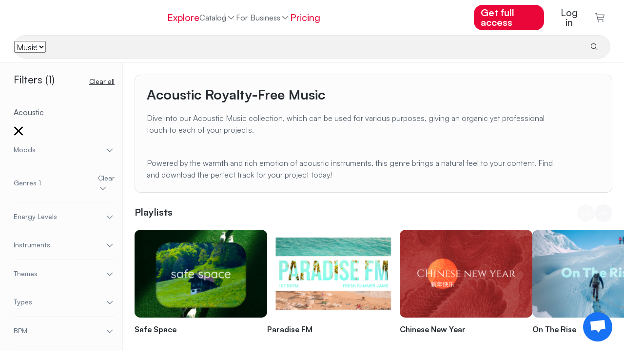

--- FILE ---
content_type: text/html
request_url: https://www.hooksounds.com/royalty-free-music/genre/acoustic/
body_size: 65562
content:
<!doctype html>
<html lang="en">
  <head>
    <meta charset="utf-8" />
    <meta name="viewport" content="width=device-width, initial-scale=1.0" />
    <link rel="apple-touch-icon" sizes="57x57" href="/assets/icon/apple-icon-57x57.png" />
    <link rel="apple-touch-icon" sizes="60x60" href="/assets/icon/apple-icon-60x60.png" />
    <link rel="apple-touch-icon" sizes="72x72" href="/assets/icon/apple-icon-72x72.png" />
    <link rel="apple-touch-icon" sizes="76x76" href="/assets/icon/apple-icon-76x76.png" />
    <link rel="apple-touch-icon" sizes="114x114" href="/assets/icon/apple-icon-114x114.png" />
    <link rel="apple-touch-icon" sizes="120x120" href="/assets/icon/apple-icon-120x120.png" />
    <link rel="apple-touch-icon" sizes="144x144" href="/assets/icon/apple-icon-144x144.png" />
    <link rel="apple-touch-icon" sizes="152x152" href="/assets/icon/apple-icon-152x152.png" />
    <link rel="apple-touch-icon" sizes="180x180" href="/assets/icon/apple-icon-180x180.png" />
    <link rel="icon" type="image/png" sizes="192x192" href="/assets/icon/android-icon-192x192.png" />
    <link rel="icon" type="image/png" sizes="32x32" href="/assets/icon/favicon-32x32.png" />
    <link rel="icon" type="image/png" sizes="96x96" href="/assets/icon/favicon-96x96.png" />
    <link rel="icon" type="image/png" sizes="16x16" href="/assets/icon/favicon-16x16.png" />
    <link rel="shortcut icon" href="/favicon.ico" type="image/x-icon" />
    <link rel="icon" href="/favicon.ico" type="image/x-icon" />
    <link rel="manifest" href="/assets/icon/manifest.json" />
    <meta name="msapplication-TileColor" content="#ffffff" />
    <meta name="msapplication-TileImage" content="/assets/icon/ms-icon-144x144.png" />
    <meta name="theme-color" content="#ffffff" />
    <meta name="facebook-domain-verification" content="3y15ej5uuq6h7v7mcq7sldc17zrhhx" />

    <link rel="preload" href="/assets/fonts/satoshimicro.woff2" as="font" type="font/woff2" crossorigin />
    <link rel="preconnect" href="https://static.hooksounds.com" />

    <style>
      @font-face {
        font-family: 'Satoshi';
        src: url('/assets/fonts/satoshimicro.woff2') format('woff2');
        font-weight: 300 900;
        font-display: optional;
        font-style: normal;
      }
    </style>

    
		<link href="../../../_app/immutable/assets/alert.DuNaa8-a.css" rel="stylesheet">
		<link href="../../../_app/immutable/assets/language-dropdown.CTtaqB7J.css" rel="stylesheet">
		<link href="../../../_app/immutable/assets/user-dropdown.8ins46CL.css" rel="stylesheet">
		<link href="../../../_app/immutable/assets/track.BNuIKrtC.css" rel="stylesheet">
		<link href="../../../_app/immutable/assets/reset-password-modal.BYceBrQj.css" rel="stylesheet">
		<link href="../../../_app/immutable/assets/separator.DC7ddyTW.css" rel="stylesheet">
		<link href="../../../_app/immutable/assets/auth-form.Bf0rPnGy.css" rel="stylesheet">
		<link href="../../../_app/immutable/assets/0.CvJCCHS0.css" rel="stylesheet">
		<link href="../../../_app/immutable/assets/banner.B23skot-.css" rel="stylesheet">
		<link href="../../../_app/immutable/assets/waveform.Bs_abTBe.css" rel="stylesheet">
		<link href="../../../_app/immutable/assets/player.FI_OtSCi.css" rel="stylesheet">
		<link href="../../../_app/immutable/assets/small-track-thumbnail.D3TlW6Kp.css" rel="stylesheet">
		<link href="../../../_app/immutable/assets/track-wide.Cj4iAXoP.css" rel="stylesheet">
		<link href="../../../_app/immutable/assets/search-controller.Bn-9yGD-.css" rel="stylesheet">
		<link href="../../../_app/immutable/assets/asset-list.DAWx9652.css" rel="stylesheet">
		<link href="../../../_app/immutable/assets/bottom-sheet.DgTpaszr.css" rel="stylesheet">
		<link href="../../../_app/immutable/assets/playlists.2VRSzv5e.css" rel="stylesheet">
		<link href="../../../_app/immutable/assets/13.B_i_AlkB.css" rel="stylesheet">
		<link href="../../../_app/immutable/assets/search-zrp.CPmwW52d.css" rel="stylesheet"><!--12qhfyh--><base href="https://www.hooksounds.com/"/> <!--[--><!--[--><link rel="canonical" href="https://www.hooksounds.com/royalty-free-music/genre/acoustic/"/><!--]--> <!--[--><!--[--><link rel="alternate" hreflang="x-default" href="https://www.hooksounds.com/royalty-free-music/genre/acoustic/"/><!--]--> <!--[--><!--[--><link rel="alternate" hreflang="en" href="https://www.hooksounds.com/royalty-free-music/genre/acoustic/"/><!--]--><!--[--><link rel="alternate" hreflang="es" href="https://www.hooksounds.com/es/royalty-free-music/genre/acoustic/"/><!--]--><!--[--><link rel="alternate" hreflang="de" href="https://www.hooksounds.com/de/royalty-free-music/genre/acoustic/"/><!--]--><!--[--><link rel="alternate" hreflang="pt-br" href="https://www.hooksounds.com/pt-br/royalty-free-music/genre/acoustic/"/><!--]--><!--]--><!--]--> <!--[--><!--[!--><!--]--> <!--[--><meta name="og:title" content="Acoustic Music | Royalty Free | HookSounds"/><!--]--><!--[!--><!--]--> <!--[--><meta name="description" content="Download HookSounds' original royalty free acoustic tracks right here! Listen or download music tracks from our original artists from around the world."/><!--]--><!--[--><meta property="og:description" content="Download HookSounds' original royalty free acoustic tracks right here! Listen or download music tracks from our original artists from around the world."/><!--]--> <!--[!--><!--]--><!--[--><meta property="og:url" content="https://www.hooksounds.com/royalty-free-music/genre/acoustic/"/><!--]--> <!--[!--><!--]--><!--]--><!--]--> <script type="application/ld+json">
    {
      "@context": "https://schema.org/",
      "@type": "Corporation",
      "name": "HookSounds",
      "url": "https://www.hooksounds.com/",
      "logo": "https://www.hooksounds.com/assets/home-images/hooksounds-logo-header.svg",
      "image": "https://www.hooksounds.com/assets/home-images/hooksounds-logo-header.svg",
      "email": "support@hooksounds.com",
      "description": "Get original royalty free music and sound effects for YouTube, Instagram, Facebook, Podcasts, Radio, TV and any other multimedia content.",
      "address": {
        "@type": "PostalAddress",
        "postalCode": "80212",
        "streetAddress": "2985 Zenobia St.",
        "addressCountry": "United States",
        "addressRegion": "CO",
        "addressLocality": "Denver"
      },
      "telephone": "+1 718 303 2334",
      "sameAs": [
        "https://www.youtube.com/channel/UCwghrgZdUGTzjESP_ri0Itg",
        "https://www.instagram.com/HookSounds/",
        "https://www.facebook.com/HookSounds/",
        "https://twitter.com/HookSounds"
      ]
    }
  </script><!----><!--mecb2--><style>
    .svelte-progress-bar {
      position: fixed;
      top: 0;
      left: 0;
      height: 2px;
      width: 100%;
      transform-origin: left center;
      transform: scaleX(0);
      transition: transform 0.21s ease-in-out;
      z-index: 10002;
    }

    .svelte-progress-bar-hiding {
      transition: transform 0.8s ease;
    }
  </style><!----><title>Acoustic Music | Royalty Free | HookSounds</title>
  </head>
  <body data-sveltekit-preload-data="hover">
    <div style="display: contents"><!--[--><!--[--><!----><!--[--><!--[!--><!--]--> <nav class="navbar navbar-white svelte-9zbbc8"><div class="main svelte-9zbbc8"><a class="logo-header svelte-9zbbc8" href="/"><img class="full-logo svelte-9zbbc8" alt="Royalty Free Music" title="HookSounds" src="/_app/immutable/assets/full-logo-pink-dark.DKLumNeN.svg"/></a> <ul class="navbar-nav svelte-9zbbc8"><li class="nav-item svelte-9zbbc8"><a class="nav-link svelte-9zbbc8" href="/explore/">Explore</a></li> <div class="nav-item catalog-dropdown svelte-9zbbc8"><div class="dropdown svelte-h5d5xk"><button class="nav-link dropdown-toggle svelte-h5d5xk" aria-haspopup="true" aria-expanded="false">Catalog <img class="chevron svelte-h5d5xk" src="data:image/svg+xml,%3csvg%20width='20'%20height='20'%20viewBox='0%200%2020%2020'%20fill='none'%20xmlns='http://www.w3.org/2000/svg'%3e%3cpath%20d='M10%2013.75L3.75%207.5L4.625%206.625L10%2012L15.375%206.625L16.25%207.5L10%2013.75Z'%20fill='%23A1ACB9'%20/%3e%3c/svg%3e" alt="" aria-hidden="true"/></button> <div class="dropdown-content svelte-h5d5xk"><!--[--><a class="dropdown-item svelte-h5d5xk" href="/royalty-free-music/">Music</a><a class="dropdown-item svelte-h5d5xk" href="/sound-effects/">SFX</a><a class="dropdown-item svelte-h5d5xk" href="/intros/">Intros</a><a class="dropdown-item svelte-h5d5xk" href="/my-playlists/">My playlists</a><!--]--></div></div><!----></div> <div class="catalog svelte-9zbbc8"><li class="nav-item svelte-9zbbc8 nav-active"><a class="nav-link svelte-9zbbc8" href="/royalty-free-music/">Music</a></li> <li class="nav-item svelte-9zbbc8"><a class="nav-link svelte-9zbbc8" href="/sound-effects/">SFX</a></li> <li class="nav-item svelte-9zbbc8"><a class="nav-link svelte-9zbbc8" href="/intros/">Intros</a></li> <!--[!--><!--]--></div> <li class="nav-item dropdown svelte-9zbbc8"><div class="dropdown svelte-h5d5xk"><button class="nav-link dropdown-toggle svelte-h5d5xk" aria-haspopup="true" aria-expanded="false">For Business <img class="chevron svelte-h5d5xk" src="data:image/svg+xml,%3csvg%20width='20'%20height='20'%20viewBox='0%200%2020%2020'%20fill='none'%20xmlns='http://www.w3.org/2000/svg'%3e%3cpath%20d='M10%2013.75L3.75%207.5L4.625%206.625L10%2012L15.375%206.625L16.25%207.5L10%2013.75Z'%20fill='%23A1ACB9'%20/%3e%3c/svg%3e" alt="" aria-hidden="true"/></button> <div class="dropdown-content svelte-h5d5xk"><!--[--><a class="dropdown-item svelte-h5d5xk" href="/business-contact/">Teams &amp; Businesses</a><a class="dropdown-item svelte-h5d5xk" href="/about/connect/">API</a><a class="dropdown-item svelte-h5d5xk" href="/in-store-music/">In Store Music</a><!--]--></div></div><!----></li> <!--[--><li class="nav-item svelte-9zbbc8"><a class="nav-link pink svelte-9zbbc8" href="/subscriptions/">Pricing</a></li><!--]--></ul> <ul class="navbar-nav right-elements svelte-9zbbc8"><!--[--><li class="right-element svelte-9zbbc8"><!--[!--><a class="nav-link get-access main-button svelte-9zbbc8" href="/subscriptions/">Get full access</a><!--]--></li><!--]--> <!--[!--><li class="auth right-element svelte-9zbbc8"><button class="nav-link svelte-9zbbc8">Log in</button></li><!--]--> <!--[--><li class="cart"><a class="nav-link checkout svelte-9zbbc8" href="/checkout/"><img alt="Checkout" src="data:image/svg+xml,%3csvg%20width='22'%20height='22'%20viewBox='0%200%2022%2022'%20fill='none'%20xmlns='http://www.w3.org/2000/svg'%3e%3cpath%20d='M7.5%2021.5C8.32843%2021.5%209%2020.8284%209%2020C9%2019.1716%208.32843%2018.5%207.5%2018.5C6.67157%2018.5%206%2019.1716%206%2020C6%2020.8284%206.67157%2021.5%207.5%2021.5Z'%20fill='%235E646B'/%3e%3cpath%20d='M18%2021.5C18.8284%2021.5%2019.5%2020.8284%2019.5%2020C19.5%2019.1716%2018.8284%2018.5%2018%2018.5C17.1716%2018.5%2016.5%2019.1716%2016.5%2020C16.5%2020.8284%2017.1716%2021.5%2018%2021.5Z'%20fill='%235E646B'/%3e%3cpath%20d='M21%204.25015H4.365L3.75%201.10015C3.71494%200.928196%203.62068%200.77398%203.48364%200.664348C3.3466%200.554717%203.17546%200.496614%203%200.500153H0V2.00015H2.385L5.25%2016.4002C5.28506%2016.5721%205.37932%2016.7263%205.51636%2016.836C5.6534%2016.9456%205.82454%2017.0037%206%2017.0002H19.5V15.5002H6.615L6%2012.5002H19.5C19.6734%2012.5044%2019.8429%2012.4484%2019.9796%2012.3418C20.1163%2012.2351%2020.2119%2012.0843%2020.25%2011.9152L21.75%205.16515C21.7751%205.05387%2021.7745%204.93832%2021.7483%204.8273C21.722%204.71628%2021.6708%204.61271%2021.5985%204.52448C21.5261%204.43625%2021.4347%204.36568%2021.3309%204.31814C21.2272%204.2706%2021.114%204.24735%2021%204.25015ZM18.9%2011.0002H5.715L4.665%205.75015H20.0625L18.9%2011.0002Z'%20fill='%235E646B'/%3e%3c/svg%3e" loading="lazy" width="21" height="19"/> <!--[!--><!--]--></a></li><!--]--></ul></div> <div class="mobile svelte-9zbbc8"><a class="logo svelte-9zbbc8" href="/"><img alt="Royalty Free Music" title="HookSounds" src="/_app/immutable/assets/full-logo-pink-dark.DKLumNeN.svg" class="svelte-9zbbc8"/></a> <!--[--><!--[!--><a class="nav-link get-access main-button svelte-9zbbc8" href="/subscriptions/">Get full access</a><!--]--><!--]--> <a class="icon svelte-9zbbc8" href="/checkout/"><img alt="Cart" class="img_charleston-grey" src="data:image/svg+xml,%3csvg%20width='22'%20height='22'%20viewBox='0%200%2022%2022'%20fill='none'%20xmlns='http://www.w3.org/2000/svg'%3e%3cpath%20d='M7.5%2021.5C8.32843%2021.5%209%2020.8284%209%2020C9%2019.1716%208.32843%2018.5%207.5%2018.5C6.67157%2018.5%206%2019.1716%206%2020C6%2020.8284%206.67157%2021.5%207.5%2021.5Z'%20fill='%235E646B'/%3e%3cpath%20d='M18%2021.5C18.8284%2021.5%2019.5%2020.8284%2019.5%2020C19.5%2019.1716%2018.8284%2018.5%2018%2018.5C17.1716%2018.5%2016.5%2019.1716%2016.5%2020C16.5%2020.8284%2017.1716%2021.5%2018%2021.5Z'%20fill='%235E646B'/%3e%3cpath%20d='M21%204.25015H4.365L3.75%201.10015C3.71494%200.928196%203.62068%200.77398%203.48364%200.664348C3.3466%200.554717%203.17546%200.496614%203%200.500153H0V2.00015H2.385L5.25%2016.4002C5.28506%2016.5721%205.37932%2016.7263%205.51636%2016.836C5.6534%2016.9456%205.82454%2017.0037%206%2017.0002H19.5V15.5002H6.615L6%2012.5002H19.5C19.6734%2012.5044%2019.8429%2012.4484%2019.9796%2012.3418C20.1163%2012.2351%2020.2119%2012.0843%2020.25%2011.9152L21.75%205.16515C21.7751%205.05387%2021.7745%204.93832%2021.7483%204.8273C21.722%204.71628%2021.6708%204.61271%2021.5985%204.52448C21.5261%204.43625%2021.4347%204.36568%2021.3309%204.31814C21.2272%204.2706%2021.114%204.24735%2021%204.25015ZM18.9%2011.0002H5.715L4.665%205.75015H20.0625L18.9%2011.0002Z'%20fill='%235E646B'/%3e%3c/svg%3e" loading="lazy" height="16" width="16"/></a> <button class="icon hamburger svelte-9zbbc8" aria-label="Open menu"><img alt="Open menu" src="data:image/svg+xml,%3csvg%20width='16'%20height='10'%20viewBox='0%200%2016%2010'%20fill='none'%20xmlns='http://www.w3.org/2000/svg'%3e%3cpath%20fill-rule='evenodd'%20clip-rule='evenodd'%20d='M0.5%201.66667V0H15.5V1.66667H0.5ZM0.5%205.83333H15.5V4.16667H0.5V5.83333ZM0.5%2010H15.5V8.33333H0.5V10Z'%20fill='%23272c32'/%3e%3c/svg%3e" loading="lazy" width="16" height="10"/></button></div> <!--[--><div class="search bottom-border svelte-9zbbc8"><form class="search-bar svelte-1jfkr2l transition"><div class="select svelte-1jfkr2l"><select name="asset" class="svelte-1jfkr2l"><option value="music" selected class="svelte-1jfkr2l">Music</option><option value="sfx" class="svelte-1jfkr2l">SFX</option><option value="intros" class="svelte-1jfkr2l">Intros</option></select></div> <div class="line svelte-1jfkr2l"></div> <input name="search" type="text" placeholder="" aria-label="" autocomplete="off" value="" class="svelte-1jfkr2l"/> <button type="submit" class="svelte-1jfkr2l"><img src="data:image/svg+xml,%3csvg%20width='16'%20height='16'%20viewBox='0%200%2016%2016'%20fill='none'%20xmlns='http://www.w3.org/2000/svg'%3e%3cpath%20d='M14.5%2013.7931L10.7239%2010.017C11.6313%208.9277%2012.0838%207.5305%2011.9872%206.11608C11.8907%204.70165%2011.2525%203.37891%2010.2055%202.423C9.15855%201.4671%207.78335%200.951637%206.366%200.983845C4.94865%201.01605%203.59828%201.59345%202.59581%202.59593C1.59333%203.5984%201.01593%204.94877%200.983723%206.36612C0.951515%207.78347%201.46698%209.15867%202.42288%2010.2057C3.37879%2011.2526%204.70153%2011.8908%206.11596%2011.9873C7.53038%2012.0839%208.92758%2011.6314%2010.0169%2010.7241L13.7929%2014.5001L14.5%2013.7931ZM2%206.50012C2%205.6101%202.26392%204.74007%202.75838%204.00005C3.25285%203.26003%203.95565%202.68325%204.77792%202.34266C5.60019%202.00207%206.50499%201.91295%207.3779%202.08658C8.25082%202.26022%209.05264%202.6888%209.68198%203.31814C10.3113%203.94747%2010.7399%204.7493%2010.9135%205.62221C11.0872%206.49513%2010.998%207.39993%2010.6575%208.22219C10.3169%209.04446%209.74008%209.74726%209.00006%2010.2417C8.26004%2010.7362%207.39001%2011.0001%206.5%2011.0001C5.30693%2010.9988%204.1631%2010.5243%203.31948%209.68064C2.47585%208.83701%202.00132%207.69319%202%206.50012Z'%20fill='%23272C32'%20/%3e%3c/svg%3e" alt="Search" loading="lazy" class="svelte-1jfkr2l"/> <!--[!--><!--]--></button></form><!----></div><!--]--></nav> <!--[!--><!--]--><!----> <!--[!--><!--]--><!--]--> <audio id="player" hidden=""></audio> <!--[!--><!--]--><!----> <!--[!--><!----><!----><div class="layout-container svelte-1u471c6"><div class="filters-container svelte-1u471c6"><aside class="sidebar svelte-xw6z35"><div class="filters-section svelte-xw6z35"><div class="filters-header svelte-xw6z35"><h3 class="svelte-xw6z35">Filters <!--[--><span class="total-count svelte-xw6z35">(1)</span><!--]--></h3> <!--[--><button class="clear-all-btn svelte-xw6z35" aria-label="Reset Filters">Clear all</button><!--]--></div> <!--[--><div class="selected-filters svelte-1n1uglj"><ul class="svelte-1n1uglj show"><!--[!--><!--]--> <!--[!--><!--]--> <!--[--><li class="selected svelte-1n1uglj"><p class="svelte-1n1uglj">Acoustic</p> <button class="remove svelte-1n1uglj"><img src="data:image/svg+xml,%3csvg%20width='20'%20height='19'%20viewBox='0%200%2020%2019'%20fill='none'%20xmlns='http://www.w3.org/2000/svg'%3e%3cpath%20d='M19.4118%202.05463L17.5291%200.171875L10.0648%207.63614L2.60053%200.171875L0.717773%202.05463L8.18204%209.5189L0.717773%2016.9832L2.60053%2018.8659L10.0648%2011.4017L17.5291%2018.8659L19.4118%2016.9832L11.9476%209.5189L19.4118%202.05463Z'%20fill='%23000000'%20/%3e%3c/svg%3e" alt="Remove" loading="lazy" class="svelte-1n1uglj"/></button></li><!--]--> <!--[!--><!--]--> <!--[!--><!--]--></ul></div><!--]--> <div class="filter-accordion svelte-xw6z35"><!--[--><div class="filter-group svelte-xw6z35"><button class="filter-header svelte-xw6z35"><span class="filter-title svelte-xw6z35">Moods <!--[!--><!--]--></span> <div class="header-actions svelte-xw6z35"><!--[!--><!--]--> <img src="data:image/svg+xml,%3csvg%20width='20'%20height='20'%20viewBox='0%200%2020%2020'%20fill='none'%20xmlns='http://www.w3.org/2000/svg'%3e%3cpath%20d='M10%2013.75L3.75%207.5L4.625%206.625L10%2012L15.375%206.625L16.25%207.5L10%2013.75Z'%20fill='%23647281'/%3e%3c/svg%3e" alt="" loading="lazy" aria-hidden="true" class="expand-icon svelte-xw6z35"/></div></button> <!--[!--><!--]--></div><!--]--> <!--[--><div class="filter-group svelte-xw6z35"><button class="filter-header svelte-xw6z35"><span class="filter-title svelte-xw6z35">Genres <!--[--><span class="count svelte-xw6z35">1</span><!--]--></span> <div class="header-actions svelte-xw6z35"><!--[--><div class="clear-filter-btn svelte-xw6z35" role="button" tabindex="0">Clear</div><!--]--> <img src="data:image/svg+xml,%3csvg%20width='20'%20height='20'%20viewBox='0%200%2020%2020'%20fill='none'%20xmlns='http://www.w3.org/2000/svg'%3e%3cpath%20d='M10%2013.75L3.75%207.5L4.625%206.625L10%2012L15.375%206.625L16.25%207.5L10%2013.75Z'%20fill='%23647281'/%3e%3c/svg%3e" alt="" loading="lazy" aria-hidden="true" class="expand-icon svelte-xw6z35"/></div></button> <!--[!--><!--]--></div><!--]--> <!--[--><div class="filter-group svelte-xw6z35"><button class="filter-header svelte-xw6z35"><span class="filter-title svelte-xw6z35">Energy Levels <!--[!--><!--]--></span> <div class="header-actions svelte-xw6z35"><!--[!--><!--]--> <img src="data:image/svg+xml,%3csvg%20width='20'%20height='20'%20viewBox='0%200%2020%2020'%20fill='none'%20xmlns='http://www.w3.org/2000/svg'%3e%3cpath%20d='M10%2013.75L3.75%207.5L4.625%206.625L10%2012L15.375%206.625L16.25%207.5L10%2013.75Z'%20fill='%23647281'/%3e%3c/svg%3e" alt="" loading="lazy" aria-hidden="true" class="expand-icon svelte-xw6z35"/></div></button> <!--[!--><!--]--></div><!--]--> <!--[--><div class="filter-group svelte-xw6z35"><button class="filter-header svelte-xw6z35"><span class="filter-title svelte-xw6z35">Instruments <!--[!--><!--]--></span> <div class="header-actions svelte-xw6z35"><!--[!--><!--]--> <img src="data:image/svg+xml,%3csvg%20width='20'%20height='20'%20viewBox='0%200%2020%2020'%20fill='none'%20xmlns='http://www.w3.org/2000/svg'%3e%3cpath%20d='M10%2013.75L3.75%207.5L4.625%206.625L10%2012L15.375%206.625L16.25%207.5L10%2013.75Z'%20fill='%23647281'/%3e%3c/svg%3e" alt="" loading="lazy" aria-hidden="true" class="expand-icon svelte-xw6z35"/></div></button> <!--[!--><!--]--></div><!--]--> <!--[--><div class="filter-group svelte-xw6z35"><button class="filter-header svelte-xw6z35"><span class="filter-title svelte-xw6z35">Themes <!--[!--><!--]--></span> <div class="header-actions svelte-xw6z35"><!--[!--><!--]--> <img src="data:image/svg+xml,%3csvg%20width='20'%20height='20'%20viewBox='0%200%2020%2020'%20fill='none'%20xmlns='http://www.w3.org/2000/svg'%3e%3cpath%20d='M10%2013.75L3.75%207.5L4.625%206.625L10%2012L15.375%206.625L16.25%207.5L10%2013.75Z'%20fill='%23647281'/%3e%3c/svg%3e" alt="" loading="lazy" aria-hidden="true" class="expand-icon svelte-xw6z35"/></div></button> <!--[!--><!--]--></div><!--]--> <!--[--><div class="filter-group svelte-xw6z35"><button class="filter-header svelte-xw6z35"><span class="filter-title svelte-xw6z35">Types <!--[!--><!--]--></span> <div class="header-actions svelte-xw6z35"><!--[!--><!--]--> <img src="data:image/svg+xml,%3csvg%20width='20'%20height='20'%20viewBox='0%200%2020%2020'%20fill='none'%20xmlns='http://www.w3.org/2000/svg'%3e%3cpath%20d='M10%2013.75L3.75%207.5L4.625%206.625L10%2012L15.375%206.625L16.25%207.5L10%2013.75Z'%20fill='%23647281'/%3e%3c/svg%3e" alt="" loading="lazy" aria-hidden="true" class="expand-icon svelte-xw6z35"/></div></button> <!--[!--><!--]--></div><!--]--> <!--[!--><!--]--> <!--[--><div class="filter-group svelte-xw6z35"><button class="filter-header svelte-xw6z35"><span class="filter-title svelte-xw6z35">BPM <!--[!--><!--]--></span> <div class="header-actions svelte-xw6z35"><!--[!--><!--]--> <img src="data:image/svg+xml,%3csvg%20width='20'%20height='20'%20viewBox='0%200%2020%2020'%20fill='none'%20xmlns='http://www.w3.org/2000/svg'%3e%3cpath%20d='M10%2013.75L3.75%207.5L4.625%206.625L10%2012L15.375%206.625L16.25%207.5L10%2013.75Z'%20fill='%23647281'/%3e%3c/svg%3e" alt="" loading="lazy" aria-hidden="true" class="expand-icon svelte-xw6z35"/></div></button> <!--[!--><!--]--></div><!--]--> <!--[--><div class="filter-group svelte-xw6z35"><button class="filter-header svelte-xw6z35"><span class="filter-title svelte-xw6z35">Duration <!--[!--><!--]--></span> <div class="header-actions svelte-xw6z35"><!--[!--><!--]--> <img src="data:image/svg+xml,%3csvg%20width='20'%20height='20'%20viewBox='0%200%2020%2020'%20fill='none'%20xmlns='http://www.w3.org/2000/svg'%3e%3cpath%20d='M10%2013.75L3.75%207.5L4.625%206.625L10%2012L15.375%206.625L16.25%207.5L10%2013.75Z'%20fill='%23647281'/%3e%3c/svg%3e" alt="" loading="lazy" aria-hidden="true" class="expand-icon svelte-xw6z35"/></div></button> <!--[!--><!--]--></div><!--]--></div></div></aside> <!--[!--><!--]--><!----></div> <div class="main-content sidebar-content svelte-1u471c6"><!--[--><div class="hero"><div class="hero-container svelte-1u471c6"><section class="svelte-zrlczy with-margin"><!--[--><!----><h1>Acoustic Royalty-Free Music</h1>
<h2>Dive into our Acoustic Music collection, which can be used for various purposes, giving an organic yet professional touch to each of your projects.</h2>
<h2>Powered by the warmth and rich emotion of acoustic instruments, this genre brings a natural feel to your content. Find and download the perfect track for your project today!</h2><!----><!--]--></section><!----></div></div> <!--[--><div class="playlists-container svelte-1u471c6"><section class="svelte-36gkbk"><div class="header svelte-36gkbk"><h3 class="svelte-36gkbk">Playlists</h3> <div class="navigation svelte-36gkbk"><button class="nav previous svelte-36gkbk" disabled><img src="data:image/svg+xml,%3csvg%20width='16'%20height='16'%20viewBox='0%200%2016%2016'%20fill='none'%20xmlns='http://www.w3.org/2000/svg'%3e%3cpath%20d='M9%203L8.285%203.6965L12.075%207.5H2V8.5H12.075L8.285%2012.2865L9%2013L14%208L9%203Z'%20fill='white'/%3e%3c/svg%3e" alt="Previous" class="svelte-36gkbk"/></button> <button class="nav next svelte-36gkbk"><img src="data:image/svg+xml,%3csvg%20width='16'%20height='16'%20viewBox='0%200%2016%2016'%20fill='none'%20xmlns='http://www.w3.org/2000/svg'%3e%3cpath%20d='M9%203L8.285%203.6965L12.075%207.5H2V8.5H12.075L8.285%2012.2865L9%2013L14%208L9%203Z'%20fill='white'/%3e%3c/svg%3e" alt="Next" class="svelte-36gkbk"/></button></div></div> <div class="slider-row svelte-36gkbk"><!--[--><a class="playlist svelte-36gkbk" href="/playlists/safe-space/2545763/" aria-label="Safe Space"><img class="cover svelte-36gkbk wide" srcset="https://static.hooksounds.com/uploads/2026/01/safe-space-740x600.png 740w, https://static.hooksounds.com/uploads/2026/01/safe-space-1024x720.png 1024w, https://static.hooksounds.com/uploads/2026/01/safe-space-100x100.png 100w, https://static.hooksounds.com/uploads/2026/01/safe-space-293x194.png 293w, https://static.hooksounds.com/uploads/2026/01/safe-space-175x116.png 175w, https://static.hooksounds.com/uploads/2026/01/safe-space-128x128.png 128w, https://static.hooksounds.com/uploads/2026/01/safe-space-150x150.png 150w, https://static.hooksounds.com/uploads/2026/01/safe-space-100x66.png 100w, https://static.hooksounds.com/uploads/2026/01/safe-space-350x232.png 350w, https://static.hooksounds.com/uploads/2026/01/safe-space-700x463.png 700w, https://static.hooksounds.com/uploads/2026/01/safe-space-256x256.png 256w, https://static.hooksounds.com/uploads/2026/01/safe-space.png 1088w" sizes="272px" alt="Safe Space" loading="lazy"/> <h4 class="svelte-36gkbk">Safe Space</h4></a><a class="playlist svelte-36gkbk" href="/playlists/paradise-fm/2545951/" aria-label="Paradise FM"><img class="cover svelte-36gkbk wide" srcset="https://static.hooksounds.com/uploads/2026/01/paradise-fm-256x256.png 256w, https://static.hooksounds.com/uploads/2026/01/paradise-fm-740x600.png 740w, https://static.hooksounds.com/uploads/2026/01/paradise-fm-150x150.png 150w, https://static.hooksounds.com/uploads/2026/01/paradise-fm-350x232.png 350w, https://static.hooksounds.com/uploads/2026/01/paradise-fm-128x128.png 128w, https://static.hooksounds.com/uploads/2026/01/paradise-fm-1024x720.png 1024w, https://static.hooksounds.com/uploads/2026/01/paradise-fm-100x100.png 100w, https://static.hooksounds.com/uploads/2026/01/paradise-fm-293x194.png 293w, https://static.hooksounds.com/uploads/2026/01/paradise-fm-100x66.png 100w, https://static.hooksounds.com/uploads/2026/01/paradise-fm-175x116.png 175w, https://static.hooksounds.com/uploads/2026/01/paradise-fm-700x463.png 700w, https://static.hooksounds.com/uploads/2026/01/paradise-fm.png 1088w" sizes="272px" alt="Paradise FM" loading="lazy"/> <h4 class="svelte-36gkbk">Paradise FM</h4></a><a class="playlist svelte-36gkbk" href="/playlists/chinese-new-year/2546606/" aria-label="Chinese New Year"><img class="cover svelte-36gkbk wide" srcset="https://static.hooksounds.com/uploads/2026/01/chinese-new-year-128x128.png 128w, https://static.hooksounds.com/uploads/2026/01/chinese-new-year-256x256.png 256w, https://static.hooksounds.com/uploads/2026/01/chinese-new-year-740x600.png 740w, https://static.hooksounds.com/uploads/2026/01/chinese-new-year-1024x720.png 1024w, https://static.hooksounds.com/uploads/2026/01/chinese-new-year-100x66.png 100w, https://static.hooksounds.com/uploads/2026/01/chinese-new-year-150x150.png 150w, https://static.hooksounds.com/uploads/2026/01/chinese-new-year-100x100.png 100w, https://static.hooksounds.com/uploads/2026/01/chinese-new-year-293x194.png 293w, https://static.hooksounds.com/uploads/2026/01/chinese-new-year-175x116.png 175w, https://static.hooksounds.com/uploads/2026/01/chinese-new-year-350x232.png 350w, https://static.hooksounds.com/uploads/2026/01/chinese-new-year-700x463.png 700w, https://static.hooksounds.com/uploads/2026/01/chinese-new-year.png 1088w" sizes="272px" alt="Chinese New Year" loading="lazy"/> <h4 class="svelte-36gkbk">Chinese New Year</h4></a><a class="playlist svelte-36gkbk" href="/playlists/on-the-rise/2545511/" aria-label="On The Rise"><img class="cover svelte-36gkbk wide" srcset="https://static.hooksounds.com/uploads/2025/12/on-the-rise-740x600.png 740w, https://static.hooksounds.com/uploads/2025/12/on-the-rise-150x150.png 150w, https://static.hooksounds.com/uploads/2025/12/on-the-rise-293x194.png 293w, https://static.hooksounds.com/uploads/2025/12/on-the-rise-350x232.png 350w, https://static.hooksounds.com/uploads/2025/12/on-the-rise-256x256.png 256w, https://static.hooksounds.com/uploads/2025/12/on-the-rise-1024x720.png 1024w, https://static.hooksounds.com/uploads/2025/12/on-the-rise-100x100.png 100w, https://static.hooksounds.com/uploads/2025/12/on-the-rise-100x66.png 100w, https://static.hooksounds.com/uploads/2025/12/on-the-rise-175x116.png 175w, https://static.hooksounds.com/uploads/2025/12/on-the-rise-700x463.png 700w, https://static.hooksounds.com/uploads/2025/12/on-the-rise-128x128.png 128w, https://static.hooksounds.com/uploads/2025/12/on-the-rise.png 1088w" sizes="272px" alt="On The Rise" loading="lazy"/> <h4 class="svelte-36gkbk">On The Rise</h4></a><a class="playlist svelte-36gkbk" href="/playlists/welcome-2026/2545221/" aria-label="Welcome 2026"><img class="cover svelte-36gkbk wide" srcset="https://static.hooksounds.com/uploads/2025/12/Welcome-2026-B-1024x720.png 1024w, https://static.hooksounds.com/uploads/2025/12/Welcome-2026-B-150x150.png 150w, https://static.hooksounds.com/uploads/2025/12/Welcome-2026-B-100x100.png 100w, https://static.hooksounds.com/uploads/2025/12/Welcome-2026-B-175x116.png 175w, https://static.hooksounds.com/uploads/2025/12/Welcome-2026-B-350x232.png 350w, https://static.hooksounds.com/uploads/2025/12/Welcome-2026-B-293x194.png 293w, https://static.hooksounds.com/uploads/2025/12/Welcome-2026-B-100x66.png 100w, https://static.hooksounds.com/uploads/2025/12/Welcome-2026-B-700x463.png 700w, https://static.hooksounds.com/uploads/2025/12/Welcome-2026-B-128x128.png 128w, https://static.hooksounds.com/uploads/2025/12/Welcome-2026-B-256x256.png 256w, https://static.hooksounds.com/uploads/2025/12/Welcome-2026-B-740x600.png 740w, https://static.hooksounds.com/uploads/2025/12/Welcome-2026-B.png 1088w" sizes="272px" alt="Welcome 2026" loading="lazy"/> <h4 class="svelte-36gkbk">Welcome 2026</h4></a><a class="playlist svelte-36gkbk" href="/playlists/storytime/2542266/" aria-label="Storytime"><img class="cover svelte-36gkbk wide" srcset="https://static.hooksounds.com/uploads/2025/12/StorytimeB-150x150.png 150w, https://static.hooksounds.com/uploads/2025/12/StorytimeB-100x100.png 100w, https://static.hooksounds.com/uploads/2025/12/StorytimeB-293x194.png 293w, https://static.hooksounds.com/uploads/2025/12/StorytimeB-100x66.png 100w, https://static.hooksounds.com/uploads/2025/12/StorytimeB-350x232.png 350w, https://static.hooksounds.com/uploads/2025/12/StorytimeB-700x463.png 700w, https://static.hooksounds.com/uploads/2025/12/StorytimeB-1024x720.png 1024w, https://static.hooksounds.com/uploads/2025/12/StorytimeB-175x116.png 175w, https://static.hooksounds.com/uploads/2025/12/StorytimeB-128x128.png 128w, https://static.hooksounds.com/uploads/2025/12/StorytimeB-256x256.png 256w, https://static.hooksounds.com/uploads/2025/12/StorytimeB-740x600.png 740w, https://static.hooksounds.com/uploads/2025/12/StorytimeB.png 1088w" sizes="272px" alt="Storytime" loading="lazy"/> <h4 class="svelte-36gkbk">Storytime</h4></a><a class="playlist svelte-36gkbk" href="/playlists/80s-synthwave/2538569/" aria-label="80's Synthwave"><img class="cover svelte-36gkbk wide" srcset="https://static.hooksounds.com/uploads/2025/11/80s-Synthwave-B-740x600.png 740w, https://static.hooksounds.com/uploads/2025/11/80s-Synthwave-B-1024x720.png 1024w, https://static.hooksounds.com/uploads/2025/11/80s-Synthwave-B-100x100.png 100w, https://static.hooksounds.com/uploads/2025/11/80s-Synthwave-B-293x194.png 293w, https://static.hooksounds.com/uploads/2025/11/80s-Synthwave-B-100x66.png 100w, https://static.hooksounds.com/uploads/2025/11/80s-Synthwave-B-700x463.png 700w, https://static.hooksounds.com/uploads/2025/11/80s-Synthwave-B-128x128.png 128w, https://static.hooksounds.com/uploads/2025/11/80s-Synthwave-B-150x150.png 150w, https://static.hooksounds.com/uploads/2025/11/80s-Synthwave-B-175x116.png 175w, https://static.hooksounds.com/uploads/2025/11/80s-Synthwave-B-350x232.png 350w, https://static.hooksounds.com/uploads/2025/11/80s-Synthwave-B-256x256.png 256w, https://static.hooksounds.com/uploads/2025/11/80s-Synthwave-B.png 1088w" sizes="272px" alt="80's Synthwave" loading="lazy"/> <h4 class="svelte-36gkbk">80's Synthwave</h4></a><a class="playlist svelte-36gkbk" href="/playlists/a-christmas-tale/2541563/" aria-label="A Christmas Tale"><img class="cover svelte-36gkbk wide" srcset="https://static.hooksounds.com/uploads/2025/11/A-Christmas-Tale-150x150.png 150w, https://static.hooksounds.com/uploads/2025/11/A-Christmas-Tale-100x100.png 100w, https://static.hooksounds.com/uploads/2025/11/A-Christmas-Tale-293x194.png 293w, https://static.hooksounds.com/uploads/2025/11/A-Christmas-Tale-100x66.png 100w, https://static.hooksounds.com/uploads/2025/11/A-Christmas-Tale-175x116.png 175w, https://static.hooksounds.com/uploads/2025/11/A-Christmas-Tale-700x463.png 700w, https://static.hooksounds.com/uploads/2025/11/A-Christmas-Tale-128x128.png 128w, https://static.hooksounds.com/uploads/2025/11/A-Christmas-Tale-740x600.png 740w, https://static.hooksounds.com/uploads/2025/11/A-Christmas-Tale-350x232.png 350w, https://static.hooksounds.com/uploads/2025/11/A-Christmas-Tale-256x256.png 256w, https://static.hooksounds.com/uploads/2025/11/A-Christmas-Tale-1024x720.png 1024w, https://static.hooksounds.com/uploads/2025/11/A-Christmas-Tale.png 1088w" sizes="272px" alt="A Christmas Tale" loading="lazy"/> <h4 class="svelte-36gkbk">A Christmas Tale</h4></a><a class="playlist svelte-36gkbk" href="/playlists/merry-christmas/2541219/" aria-label="Christmas Cookies"><img class="cover svelte-36gkbk wide" srcset="https://static.hooksounds.com/uploads/2025/11/Christmas-Cookies-R-175x116.png 175w, https://static.hooksounds.com/uploads/2025/11/Christmas-Cookies-R-350x232.png 350w, https://static.hooksounds.com/uploads/2025/11/Christmas-Cookies-R-128x128.png 128w, https://static.hooksounds.com/uploads/2025/11/Christmas-Cookies-R-740x600.png 740w, https://static.hooksounds.com/uploads/2025/11/Christmas-Cookies-R-1024x720.png 1024w, https://static.hooksounds.com/uploads/2025/11/Christmas-Cookies-R-100x100.png 100w, https://static.hooksounds.com/uploads/2025/11/Christmas-Cookies-R-700x463.png 700w, https://static.hooksounds.com/uploads/2025/11/Christmas-Cookies-R-256x256.png 256w, https://static.hooksounds.com/uploads/2025/11/Christmas-Cookies-R-150x150.png 150w, https://static.hooksounds.com/uploads/2025/11/Christmas-Cookies-R-293x194.png 293w, https://static.hooksounds.com/uploads/2025/11/Christmas-Cookies-R-100x66.png 100w, https://static.hooksounds.com/uploads/2025/11/Christmas-Cookies-R.png 1088w" sizes="272px" alt="Christmas Cookies" loading="lazy"/> <h4 class="svelte-36gkbk">Christmas Cookies</h4></a><a class="playlist svelte-36gkbk" href="/playlists/winter-day/2541668/" aria-label="Winter Day"><img class="cover svelte-36gkbk wide" srcset="https://static.hooksounds.com/uploads/2025/11/Winter-Day-293x194.png 293w, https://static.hooksounds.com/uploads/2025/11/Winter-Day-100x66.png 100w, https://static.hooksounds.com/uploads/2025/11/Winter-Day-175x116.png 175w, https://static.hooksounds.com/uploads/2025/11/Winter-Day-740x600.png 740w, https://static.hooksounds.com/uploads/2025/11/Winter-Day-100x100.png 100w, https://static.hooksounds.com/uploads/2025/11/Winter-Day-350x232.png 350w, https://static.hooksounds.com/uploads/2025/11/Winter-Day-700x463.png 700w, https://static.hooksounds.com/uploads/2025/11/Winter-Day-128x128.png 128w, https://static.hooksounds.com/uploads/2025/11/Winter-Day-256x256.png 256w, https://static.hooksounds.com/uploads/2025/11/Winter-Day-1024x720.png 1024w, https://static.hooksounds.com/uploads/2025/11/Winter-Day-150x150.png 150w, https://static.hooksounds.com/uploads/2025/11/Winter-Day.png 1088w" sizes="272px" alt="Winter Day" loading="lazy"/> <h4 class="svelte-36gkbk">Winter Day</h4></a><a class="playlist svelte-36gkbk" href="/playlists/anthemic-edm/2532897/" aria-label="Anthemic EDM"><img class="cover svelte-36gkbk wide" srcset="https://static.hooksounds.com/uploads/2025/10/Anthemic-EDM-175x116.png 175w, https://static.hooksounds.com/uploads/2025/10/Anthemic-EDM-350x232.png 350w, https://static.hooksounds.com/uploads/2025/10/Anthemic-EDM-128x128.png 128w, https://static.hooksounds.com/uploads/2025/10/Anthemic-EDM-256x256.png 256w, https://static.hooksounds.com/uploads/2025/10/Anthemic-EDM-150x150.png 150w, https://static.hooksounds.com/uploads/2025/10/Anthemic-EDM-100x100.png 100w, https://static.hooksounds.com/uploads/2025/10/Anthemic-EDM-293x194.png 293w, https://static.hooksounds.com/uploads/2025/10/Anthemic-EDM-100x66.png 100w, https://static.hooksounds.com/uploads/2025/10/Anthemic-EDM.png 544w" sizes="272px" alt="Anthemic EDM" loading="lazy"/> <h4 class="svelte-36gkbk">Anthemic EDM</h4></a><a class="playlist svelte-36gkbk" href="/playlists/wild-nature/2532889/" aria-label="Wild Nature"><img class="cover svelte-36gkbk wide" srcset="https://static.hooksounds.com/uploads/2025/10/Wild-Nature-128x128.png 128w, https://static.hooksounds.com/uploads/2025/10/Wild-Nature-1024x720.png 1024w, https://static.hooksounds.com/uploads/2025/10/Wild-Nature-100x100.png 100w, https://static.hooksounds.com/uploads/2025/10/Wild-Nature-293x194.png 293w, https://static.hooksounds.com/uploads/2025/10/Wild-Nature-175x116.png 175w, https://static.hooksounds.com/uploads/2025/10/Wild-Nature-256x256.png 256w, https://static.hooksounds.com/uploads/2025/10/Wild-Nature-740x600.png 740w, https://static.hooksounds.com/uploads/2025/10/Wild-Nature-150x150.png 150w, https://static.hooksounds.com/uploads/2025/10/Wild-Nature-100x66.png 100w, https://static.hooksounds.com/uploads/2025/10/Wild-Nature-350x232.png 350w, https://static.hooksounds.com/uploads/2025/10/Wild-Nature-700x463.png 700w, https://static.hooksounds.com/uploads/2025/10/Wild-Nature.png 1088w" sizes="272px" alt="Wild Nature" loading="lazy"/> <h4 class="svelte-36gkbk">Wild Nature</h4></a><a class="playlist svelte-36gkbk" href="/playlists/dark-halloween-night/2530003/" aria-label="Dark Halloween Night"><img class="cover svelte-36gkbk wide" srcset="https://static.hooksounds.com/uploads/2025/09/Dark-Halloween-Night-175x116.png 175w, https://static.hooksounds.com/uploads/2025/09/Dark-Halloween-Night-350x232.png 350w, https://static.hooksounds.com/uploads/2025/09/Dark-Halloween-Night-128x128.png 128w, https://static.hooksounds.com/uploads/2025/09/Dark-Halloween-Night-256x256.png 256w, https://static.hooksounds.com/uploads/2025/09/Dark-Halloween-Night-150x150.png 150w, https://static.hooksounds.com/uploads/2025/09/Dark-Halloween-Night-100x100.png 100w, https://static.hooksounds.com/uploads/2025/09/Dark-Halloween-Night-293x194.png 293w, https://static.hooksounds.com/uploads/2025/09/Dark-Halloween-Night-100x66.png 100w, https://static.hooksounds.com/uploads/2025/09/Dark-Halloween-Night.png 544w" sizes="272px" alt="Dark Halloween Night" loading="lazy"/> <h4 class="svelte-36gkbk">Dark Halloween Night</h4></a><a class="playlist svelte-36gkbk" href="/playlists/tricks-or-treats/2530001/" aria-label="Tricks or Treats"><img class="cover svelte-36gkbk wide" srcset="https://static.hooksounds.com/uploads/2025/09/Trick-or-Treat-100x100.png 100w, https://static.hooksounds.com/uploads/2025/09/Trick-or-Treat-293x194.png 293w, https://static.hooksounds.com/uploads/2025/09/Trick-or-Treat-100x66.png 100w, https://static.hooksounds.com/uploads/2025/09/Trick-or-Treat-175x116.png 175w, https://static.hooksounds.com/uploads/2025/09/Trick-or-Treat-350x232.png 350w, https://static.hooksounds.com/uploads/2025/09/Trick-or-Treat-128x128.png 128w, https://static.hooksounds.com/uploads/2025/09/Trick-or-Treat-256x256.png 256w, https://static.hooksounds.com/uploads/2025/09/Trick-or-Treat-150x150.png 150w, https://static.hooksounds.com/uploads/2025/09/Trick-or-Treat.png 544w" sizes="272px" alt="Tricks or Treats" loading="lazy"/> <h4 class="svelte-36gkbk">Tricks or Treats</h4></a><a class="playlist svelte-36gkbk" href="/playlists/true-crime/2528622/" aria-label="True Crime"><img class="cover svelte-36gkbk wide" srcset="https://static.hooksounds.com/uploads/2025/09/True-Crime-350x232.png 350w, https://static.hooksounds.com/uploads/2025/09/True-Crime-128x128.png 128w, https://static.hooksounds.com/uploads/2025/09/True-Crime-256x256.png 256w, https://static.hooksounds.com/uploads/2025/09/True-Crime-150x150.png 150w, https://static.hooksounds.com/uploads/2025/09/True-Crime-100x100.png 100w, https://static.hooksounds.com/uploads/2025/09/True-Crime-293x194.png 293w, https://static.hooksounds.com/uploads/2025/09/True-Crime-100x66.png 100w, https://static.hooksounds.com/uploads/2025/09/True-Crime-175x116.png 175w, https://static.hooksounds.com/uploads/2025/09/True-Crime.png 408w" sizes="272px" alt="True Crime" loading="lazy"/> <h4 class="svelte-36gkbk">True Crime</h4></a><a class="playlist svelte-36gkbk" href="/playlists/roadtrip-vibes/2528541/" aria-label="Roadtrip Vibes"><img class="cover svelte-36gkbk wide" srcset="https://static.hooksounds.com/uploads/2025/09/Roadtrip-Vibes-150x150.png 150w, https://static.hooksounds.com/uploads/2025/09/Roadtrip-Vibes-100x100.png 100w, https://static.hooksounds.com/uploads/2025/09/Roadtrip-Vibes-293x194.png 293w, https://static.hooksounds.com/uploads/2025/09/Roadtrip-Vibes-100x66.png 100w, https://static.hooksounds.com/uploads/2025/09/Roadtrip-Vibes-175x116.png 175w, https://static.hooksounds.com/uploads/2025/09/Roadtrip-Vibes-350x232.png 350w, https://static.hooksounds.com/uploads/2025/09/Roadtrip-Vibes-128x128.png 128w, https://static.hooksounds.com/uploads/2025/09/Roadtrip-Vibes-256x256.png 256w, https://static.hooksounds.com/uploads/2025/09/Roadtrip-Vibes.png 408w" sizes="272px" alt="Roadtrip Vibes" loading="lazy"/> <h4 class="svelte-36gkbk">Roadtrip Vibes</h4></a><a class="playlist svelte-36gkbk" href="/playlists/positive-meditation/2528534/" aria-label="Positive Meditation"><img class="cover svelte-36gkbk wide" srcset="https://static.hooksounds.com/uploads/2025/09/Positive-Meditation-100x100.png 100w, https://static.hooksounds.com/uploads/2025/09/Positive-Meditation-293x194.png 293w, https://static.hooksounds.com/uploads/2025/09/Positive-Meditation-100x66.png 100w, https://static.hooksounds.com/uploads/2025/09/Positive-Meditation-175x116.png 175w, https://static.hooksounds.com/uploads/2025/09/Positive-Meditation-350x232.png 350w, https://static.hooksounds.com/uploads/2025/09/Positive-Meditation-128x128.png 128w, https://static.hooksounds.com/uploads/2025/09/Positive-Meditation-256x256.png 256w, https://static.hooksounds.com/uploads/2025/09/Positive-Meditation-150x150.png 150w, https://static.hooksounds.com/uploads/2025/09/Positive-Meditation.png 408w" sizes="272px" alt="Positive Meditation" loading="lazy"/> <h4 class="svelte-36gkbk">Positive Meditation</h4></a><a class="playlist svelte-36gkbk" href="/playlists/workout-music/2528610/" aria-label="Workout Music"><img class="cover svelte-36gkbk wide" srcset="https://static.hooksounds.com/uploads/2025/09/Workout-Music-128x128.png 128w, https://static.hooksounds.com/uploads/2025/09/Workout-Music-256x256.png 256w, https://static.hooksounds.com/uploads/2025/09/Workout-Music-150x150.png 150w, https://static.hooksounds.com/uploads/2025/09/Workout-Music-100x100.png 100w, https://static.hooksounds.com/uploads/2025/09/Workout-Music-293x194.png 293w, https://static.hooksounds.com/uploads/2025/09/Workout-Music-100x66.png 100w, https://static.hooksounds.com/uploads/2025/09/Workout-Music-175x116.png 175w, https://static.hooksounds.com/uploads/2025/09/Workout-Music-350x232.png 350w, https://static.hooksounds.com/uploads/2025/09/Workout-Music.png 408w" sizes="272px" alt="Workout Music" loading="lazy"/> <h4 class="svelte-36gkbk">Workout Music</h4></a><a class="playlist svelte-36gkbk" href="/playlists/playful-kids/2528544/" aria-label="Playful Kids"><img class="cover svelte-36gkbk wide" srcset="https://static.hooksounds.com/uploads/2025/09/Playful-Kids-R-350x232.png 350w, https://static.hooksounds.com/uploads/2025/09/Playful-Kids-R-128x128.png 128w, https://static.hooksounds.com/uploads/2025/09/Playful-Kids-R-256x256.png 256w, https://static.hooksounds.com/uploads/2025/09/Playful-Kids-R-150x150.png 150w, https://static.hooksounds.com/uploads/2025/09/Playful-Kids-R-100x100.png 100w, https://static.hooksounds.com/uploads/2025/09/Playful-Kids-R-293x194.png 293w, https://static.hooksounds.com/uploads/2025/09/Playful-Kids-R-100x66.png 100w, https://static.hooksounds.com/uploads/2025/09/Playful-Kids-R-175x116.png 175w, https://static.hooksounds.com/uploads/2025/09/Playful-Kids-R.png 544w" sizes="272px" alt="Playful Kids" loading="lazy"/> <h4 class="svelte-36gkbk">Playful Kids</h4></a><a class="playlist svelte-36gkbk" href="/playlists/lo-fi-study/2528538/" aria-label="Lo-Fi Study"><img class="cover svelte-36gkbk wide" srcset="https://static.hooksounds.com/uploads/2025/09/Lofi-Music-256x256.png 256w, https://static.hooksounds.com/uploads/2025/09/Lofi-Music-150x150.png 150w, https://static.hooksounds.com/uploads/2025/09/Lofi-Music-100x100.png 100w, https://static.hooksounds.com/uploads/2025/09/Lofi-Music-293x194.png 293w, https://static.hooksounds.com/uploads/2025/09/Lofi-Music-100x66.png 100w, https://static.hooksounds.com/uploads/2025/09/Lofi-Music-175x116.png 175w, https://static.hooksounds.com/uploads/2025/09/Lofi-Music-350x232.png 350w, https://static.hooksounds.com/uploads/2025/09/Lofi-Music-128x128.png 128w, https://static.hooksounds.com/uploads/2025/09/Lofi-Music.png 408w" sizes="272px" alt="Lo-Fi Study" loading="lazy"/> <h4 class="svelte-36gkbk">Lo-Fi Study</h4></a><a class="playlist svelte-36gkbk" href="/playlists/epic-moments/2528535/" aria-label="Epic Moments"><img class="cover svelte-36gkbk wide" srcset="https://static.hooksounds.com/uploads/2025/09/Epic-Moments-175x116.png 175w, https://static.hooksounds.com/uploads/2025/09/Epic-Moments-350x232.png 350w, https://static.hooksounds.com/uploads/2025/09/Epic-Moments-128x128.png 128w, https://static.hooksounds.com/uploads/2025/09/Epic-Moments-256x256.png 256w, https://static.hooksounds.com/uploads/2025/09/Epic-Moments-150x150.png 150w, https://static.hooksounds.com/uploads/2025/09/Epic-Moments-100x100.png 100w, https://static.hooksounds.com/uploads/2025/09/Epic-Moments-293x194.png 293w, https://static.hooksounds.com/uploads/2025/09/Epic-Moments-100x66.png 100w, https://static.hooksounds.com/uploads/2025/09/Epic-Moments.png 408w" sizes="272px" alt="Epic Moments" loading="lazy"/> <h4 class="svelte-36gkbk">Epic Moments</h4></a><a class="playlist svelte-36gkbk" href="/playlists/clear-focus/2235909/" aria-label="Focus Work"><img class="cover svelte-36gkbk wide" srcset="https://static.hooksounds.com/uploads/2022/08/Focus-Work-740x540.png 740w, https://static.hooksounds.com/uploads/2022/08/Focus-Work-150x150.png 150w, https://static.hooksounds.com/uploads/2022/08/Focus-Work-100x100.png 100w, https://static.hooksounds.com/uploads/2022/08/Focus-Work-100x66.png 100w, https://static.hooksounds.com/uploads/2022/08/Focus-Work-175x116.png 175w, https://static.hooksounds.com/uploads/2022/08/Focus-Work-293x194.png 293w, https://static.hooksounds.com/uploads/2022/08/Focus-Work-350x232.png 350w, https://static.hooksounds.com/uploads/2022/08/Focus-Work-700x463.png 700w, https://static.hooksounds.com/uploads/2022/08/Focus-Work-128x128.png 128w, https://static.hooksounds.com/uploads/2022/08/Focus-Work-256x256.png 256w, https://static.hooksounds.com/uploads/2022/08/Focus-Work.png 816w" sizes="272px" alt="Focus Work" loading="lazy"/> <h4 class="svelte-36gkbk">Focus Work</h4></a><a class="playlist svelte-36gkbk" href="/playlists/innovative-design/2232112/" aria-label="Corporate Technology"><img class="cover svelte-36gkbk wide" srcset="https://static.hooksounds.com/uploads/2022/08/Corporate-Technology-R-350x232.png 350w, https://static.hooksounds.com/uploads/2022/08/Corporate-Technology-R-128x128.png 128w, https://static.hooksounds.com/uploads/2022/08/Corporate-Technology-R-256x256.png 256w, https://static.hooksounds.com/uploads/2022/08/Corporate-Technology-R-150x150.png 150w, https://static.hooksounds.com/uploads/2022/08/Corporate-Technology-R-100x100.png 100w, https://static.hooksounds.com/uploads/2022/08/Corporate-Technology-R-293x194.png 293w, https://static.hooksounds.com/uploads/2022/08/Corporate-Technology-R-100x66.png 100w, https://static.hooksounds.com/uploads/2022/08/Corporate-Technology-R-175x116.png 175w, https://static.hooksounds.com/uploads/2022/08/Corporate-Technology-R.png 544w" sizes="272px" alt="Corporate Technology" loading="lazy"/> <h4 class="svelte-36gkbk">Corporate Technology</h4></a><a class="playlist svelte-36gkbk" href="/playlists/raindrops/2230533/" aria-label="Nostalgia"><img class="cover svelte-36gkbk wide" srcset="https://static.hooksounds.com/uploads/2022/08/Nostalgia-L-256x256.png 256w, https://static.hooksounds.com/uploads/2022/08/Nostalgia-L-150x150.png 150w, https://static.hooksounds.com/uploads/2022/08/Nostalgia-L-100x100.png 100w, https://static.hooksounds.com/uploads/2022/08/Nostalgia-L-293x194.png 293w, https://static.hooksounds.com/uploads/2022/08/Nostalgia-L-100x66.png 100w, https://static.hooksounds.com/uploads/2022/08/Nostalgia-L-175x116.png 175w, https://static.hooksounds.com/uploads/2022/08/Nostalgia-L-350x232.png 350w, https://static.hooksounds.com/uploads/2022/08/Nostalgia-L-128x128.png 128w, https://static.hooksounds.com/uploads/2022/08/Nostalgia-L.png 544w" sizes="272px" alt="Nostalgia" loading="lazy"/> <h4 class="svelte-36gkbk">Nostalgia</h4></a><a class="playlist svelte-36gkbk" href="/playlists/caffe-mocha/2229591/" aria-label="The Coffee Shop"><img class="cover svelte-36gkbk wide" srcset="https://static.hooksounds.com/uploads/2022/08/The-Coffee-Shop-R-100x100.png 100w, https://static.hooksounds.com/uploads/2022/08/The-Coffee-Shop-R-293x194.png 293w, https://static.hooksounds.com/uploads/2022/08/The-Coffee-Shop-R-100x66.png 100w, https://static.hooksounds.com/uploads/2022/08/The-Coffee-Shop-R-175x116.png 175w, https://static.hooksounds.com/uploads/2022/08/The-Coffee-Shop-R-350x232.png 350w, https://static.hooksounds.com/uploads/2022/08/The-Coffee-Shop-R-128x128.png 128w, https://static.hooksounds.com/uploads/2022/08/The-Coffee-Shop-R-256x256.png 256w, https://static.hooksounds.com/uploads/2022/08/The-Coffee-Shop-R-150x150.png 150w, https://static.hooksounds.com/uploads/2022/08/The-Coffee-Shop-R.png 544w" sizes="272px" alt="The Coffee Shop" loading="lazy"/> <h4 class="svelte-36gkbk">The Coffee Shop</h4></a><a class="playlist svelte-36gkbk" href="/playlists/fresh-foods/2228251/" aria-label="Cooking Music"><img class="cover svelte-36gkbk wide" srcset="https://static.hooksounds.com/uploads/2022/08/Cooking-Music-293x194.png 293w, https://static.hooksounds.com/uploads/2022/08/Cooking-Music-100x66.png 100w, https://static.hooksounds.com/uploads/2022/08/Cooking-Music-700x463.png 700w, https://static.hooksounds.com/uploads/2022/08/Cooking-Music-150x150.png 150w, https://static.hooksounds.com/uploads/2022/08/Cooking-Music-100x100.png 100w, https://static.hooksounds.com/uploads/2022/08/Cooking-Music-175x116.png 175w, https://static.hooksounds.com/uploads/2022/08/Cooking-Music-350x232.png 350w, https://static.hooksounds.com/uploads/2022/08/Cooking-Music-128x128.png 128w, https://static.hooksounds.com/uploads/2022/08/Cooking-Music-256x256.png 256w, https://static.hooksounds.com/uploads/2022/08/Cooking-Music-740x540.png 740w, https://static.hooksounds.com/uploads/2022/08/Cooking-Music.png 816w" sizes="272px" alt="Cooking Music" loading="lazy"/> <h4 class="svelte-36gkbk">Cooking Music</h4></a><!--]--></div></section><!----></div><!--]--><!--]--> <div class="content-container svelte-1u471c6"><div class="tabs mobile-only svelte-ebxt4u"><div class="assets svelte-ebxt4u"><a href="/royalty-free-music/" class="svelte-ebxt4u active">Music</a> <a href="/sound-effects/" class="svelte-ebxt4u">SFX</a> <a href="/intros/" class="svelte-ebxt4u">Intros</a></div> <!--[--><button class="sort-controls svelte-ebxt4u" aria-label="Collapse filters"><img src="data:image/svg+xml,%3csvg%20width='20'%20height='20'%20viewBox='0%200%2020%2020'%20fill='none'%20xmlns='http://www.w3.org/2000/svg'%3e%3cpath%20d='M17.5%2016.25H2.5V17.5H17.5V16.25Z'%20fill='%23647281'/%3e%3cpath%20d='M17.5%2011.875H2.5V13.125H17.5V11.875Z'%20fill='%23647281'/%3e%3cpath%20d='M16.25%203.75V7.5H3.75V3.75H16.25ZM16.25%202.5H3.75C3.41848%202.5%203.10054%202.6317%202.86612%202.86612C2.6317%203.10054%202.5%203.41848%202.5%203.75V7.5C2.5%207.83152%202.6317%208.14946%202.86612%208.38388C3.10054%208.6183%203.41848%208.75%203.75%208.75H16.25C16.5815%208.75%2016.8995%208.6183%2017.1339%208.38388C17.3683%208.14946%2017.5%207.83152%2017.5%207.5V3.75C17.5%203.41848%2017.3683%203.10054%2017.1339%202.86612C16.8995%202.6317%2016.5815%202.5%2016.25%202.5Z'%20fill='%23647281'/%3e%3c/svg%3e" class="filters-icon svelte-ebxt4u" alt="" loading="lazy" aria-hidden="true"/> Filters <!--[--><span class="total-count svelte-ebxt4u">(1)</span><!--]--></button><!--]--></div><!----> <main><!--[!--><!--[!--><!--[--><div class="grid svelte-1s509mj"><!--[--><div class="track-width svelte-1s509mj"><div class="wrap svelte-ggx4hd"><div class="button-wrap svelte-1xx57i8 with-cover"><!--[!--><!--[!--><button class="play reveal svelte-1xx57i8 with-cover"><!--[--><img src="data:image/svg+xml,%3csvg%20viewBox='0%200%2011%2013'%20xmlns='http://www.w3.org/2000/svg'%20xml:space='preserve'%20style='fill-rule:evenodd;clip-rule:evenodd;stroke-linejoin:round;stroke-miterlimit:2'%3e%3cpath%20d='M3.5%2014a.504.504%200%200%201-.354-.146A.504.504%200%200%201%203%2013.5v-11a.503.503%200%200%201%20.492-.5.503.503%200%200%201%20.249.062l10%205.5A.496.496%200%200%201%2014%208a.496.496%200%200%201-.259.438l-10%205.5A.497.497%200%200%201%203.5%2014Z'%20style='fill:%23fff;fill-rule:nonzero'%20transform='translate(-3%20-2)'/%3e%3c/svg%3e" alt="Play" loading="lazy" class="svelte-1xx57i8"/><!--]--></button><!--]--><!--]--> <!--[--><img class="cover svelte-1xx57i8" srcset="https://static.hooksounds.com/uploads/2025/11/cover-2543092-100x100.jpg 100w, https://static.hooksounds.com/uploads/2025/11/cover-2543092-200x200.jpg 200w, https://static.hooksounds.com/uploads/2025/11/cover-2543092-300x300.jpg 300w, https://static.hooksounds.com/uploads/2025/11/cover-2543092-400x400.jpg 400w, https://static.hooksounds.com/uploads/2025/11/cover-2543092-800x800.jpg 800w, https://static.hooksounds.com/uploads/2025/11/cover-2543092.jpg 1000w" aria-hidden="true" alt="" sizes="(max-width: 620px) 44px, 48px" loading="lazy"/><!--]--></div><!----> <div class="title-column svelte-ggx4hd"><a class="title svelte-ggx4hd" href="/royalty-free-music/first-light/2543092/">First Light</a> <div class="mobile-info svelte-ggx4hd"><div class="time svelte-ggx4hd">2:20</div> <!--[--><a href="/royalty-free-music/genre/acoustic/" style=" --mobile-color: #0EA7A7; --desktop-color: var(--text-primary); --mobile-background: transparent; --desktop-background: #E5FFFF; " class="svelte-1rzw8ic small">Acoustic</a><!--]--> <!--[!--><!--]--></div></div> <!--[--><button class="versions-button svelte-ggx4hd">+15 <span class="svelte-ggx4hd">versions</span> <img class="chevron svelte-ggx4hd" src="data:image/svg+xml,%3csvg%20width='20'%20height='20'%20viewBox='0%200%2020%2020'%20fill='none'%20xmlns='http://www.w3.org/2000/svg'%3e%3cpath%20d='M10%2013.75L3.75%207.5L4.625%206.625L10%2012L15.375%206.625L16.25%207.5L10%2013.75Z'%20fill='%23A1ACB9'%20/%3e%3c/svg%3e" alt="Versions" loading="lazy"/></button><!--]--> <div class="wave svelte-ggx4hd"><div class="container svelte-cozl0z" style=" margin-top: 1rem; margin-bottom: 1rem; "><canvas style="height: 47px" aria-hidden="true" class="svelte-cozl0z"></canvas> <!--[!--><!--]--></div><!----></div> <div class="vertical svelte-ggx4hd"><div class="time svelte-ggx4hd">02:20</div> <!--[--><div class="bpm svelte-ggx4hd">BPM: 66</div><!--]--></div> <div class="vertical tags svelte-ggx4hd"><div class="categories svelte-ggx4hd"><!--[--><a href="/royalty-free-music/genre/acoustic/" style=" --mobile-color: #0EA7A7; --desktop-color: var(--text-primary); --mobile-background: transparent; --desktop-background: #E5FFFF; " class="svelte-1rzw8ic">Acoustic</a><!--]--> <!--[--><a href="/royalty-free-music/mood/hopeful/" style=" --mobile-color: #9640FC; --desktop-color: var(--text-primary); --mobile-background: transparent; --desktop-background: #F1E5FF; " class="svelte-1rzw8ic">Hopeful</a><!--]--> <!--[!--><!--]--></div> <!--[--><!--[!--><a rel="nofollow" href="/royalty-free-music/?tagId=85/" class="svelte-m96yq3 first">Positive</a><!--[-->, <!--]--><!--]--><!--[!--><a rel="nofollow" href="/royalty-free-music/?tagId=89/" class="svelte-m96yq3">Uplifting</a><!--[-->, <!--]--><!--]--><!--[!--><a rel="nofollow" href="/royalty-free-music/?tagId=919/" class="svelte-m96yq3">Hopeful</a><!--[!--><!--]--><!--]--><!--]--><!----></div> <div class="download-remove-container svelte-ggx4hd"><!--[--><div class="dropdown"><button class="icon small download-button svelte-eikqtt"><img class="img_text-secondary svelte-eikqtt" src="data:image/svg+xml,%3csvg%20width='22'%20height='22'%20viewBox='0%200%2022%2022'%20fill='none'%20xmlns='http://www.w3.org/2000/svg'%3e%3cpath%20d='M17.875%2016.5V19.25H4.125V16.5H2.75V19.25C2.75%2019.6147%202.89487%2019.9644%203.15273%2020.2223C3.41059%2020.4801%203.76033%2020.625%204.125%2020.625H17.875C18.2397%2020.625%2018.5894%2020.4801%2018.8473%2020.2223C19.1051%2019.9644%2019.25%2019.6147%2019.25%2019.25V16.5H17.875Z'%20fill='white'/%3e%3cpath%20d='M17.875%209.625L16.9056%208.65563L11.6875%2013.8669V1.375H10.3125V13.8669L5.09437%208.65563L4.125%209.625L11%2016.5L17.875%209.625Z'%20fill='white'/%3e%3c/svg%3e" alt="Download" loading="lazy"/></button> <!--[!--><!--]--></div><!--]--><!----> <!--[!--><!--]--></div> <div class="actions-desktop svelte-ggx4hd"><!--[--><a rel="nofollow" class="icon similar small svelte-ggx4hd" href="/royalty-free-music/?similarTo=2543092"><img class="img_text-secondary svelte-ggx4hd" src="data:image/svg+xml,%3csvg%20width='22'%20height='22'%20viewBox='0%200%2022%2022'%20fill='none'%20xmlns='http://www.w3.org/2000/svg'%3e%3cpath%20d='M13.75%204.125C12.8032%204.12452%2011.8666%204.3212%2011%204.7025C10.1334%204.3212%209.19682%204.12452%208.25%204.125C6.42664%204.125%204.67795%204.84933%203.38864%206.13864C2.09933%207.42795%201.375%209.17664%201.375%2011C1.375%2012.8234%202.09933%2014.572%203.38864%2015.8614C4.67795%2017.1507%206.42664%2017.875%208.25%2017.875C9.19682%2017.8755%2010.1334%2017.6788%2011%2017.2975C11.8666%2017.6788%2012.8032%2017.8755%2013.75%2017.875C15.5734%2017.875%2017.322%2017.1507%2018.6114%2015.8614C19.9007%2014.572%2020.625%2012.8234%2020.625%2011C20.625%209.17664%2019.9007%207.42795%2018.6114%206.13864C17.322%204.84933%2015.5734%204.125%2013.75%204.125ZM8.25%2016.5C6.79131%2016.5%205.39236%2015.9205%204.36091%2014.8891C3.32946%2013.8576%202.75%2012.4587%202.75%2011C2.75%209.54131%203.32946%208.14236%204.36091%207.11091C5.39236%206.07946%206.79131%205.5%208.25%205.5C8.65721%205.50039%209.06309%205.54651%209.46%205.6375C8.65704%206.2817%208.009%207.09799%207.56371%208.02613C7.11841%208.95427%206.88723%209.97057%206.88723%2011C6.88723%2012.0294%207.11841%2013.0457%207.56371%2013.9739C8.009%2014.902%208.65704%2015.7183%209.46%2016.3625C9.06309%2016.4535%208.65721%2016.4996%208.25%2016.5ZM13.75%2011C13.749%2011.9645%2013.4944%2012.9118%2013.0117%2013.7468C12.5291%2014.5818%2011.8353%2015.2753%2011%2015.7575C10.1665%2015.274%209.47471%2014.5801%208.99379%2013.7451C8.51288%2012.9102%208.25975%2011.9635%208.25975%2011C8.25975%2010.0365%208.51288%209.08982%208.99379%208.25488C9.47471%207.41993%2010.1665%206.72598%2011%206.2425C11.8353%206.72475%2012.5291%207.41817%2013.0117%208.2532C13.4944%209.08823%2013.749%2010.0355%2013.75%2011ZM13.75%2016.5C13.3428%2016.4996%2012.9369%2016.4535%2012.54%2016.3625C13.343%2015.7183%2013.991%2014.902%2014.4363%2013.9739C14.8816%2013.0457%2015.1128%2012.0294%2015.1128%2011C15.1128%209.97057%2014.8816%208.95427%2014.4363%208.02613C13.991%207.09799%2013.343%206.2817%2012.54%205.6375C12.9369%205.54651%2013.3428%205.50039%2013.75%205.5C15.2087%205.5%2016.6076%206.07946%2017.6391%207.11091C18.6705%208.14236%2019.25%209.54131%2019.25%2011C19.25%2012.4587%2018.6705%2013.8576%2017.6391%2014.8891C16.6076%2015.9205%2015.2087%2016.5%2013.75%2016.5Z'%20fill='white'/%3e%3c/svg%3e" alt="Similar tracks" loading="lazy"/></a><!--]--> <button class="icon small svelte-ggx4hd"><!--[!--><img class="img_text-secondary svelte-ggx4hd" src="data:image/svg+xml,%3csvg%20width='22'%20height='22'%20viewBox='0%200%2022%2022'%20fill='none'%20xmlns='http://www.w3.org/2000/svg'%3e%3cpath%20d='M15.4343%204.125C15.9348%204.12458%2016.4304%204.22409%2016.892%204.4177C17.3536%204.61131%2017.7719%204.89512%2018.1224%205.2525C18.8446%205.98564%2019.2494%206.97342%2019.2494%208.0025C19.2494%209.03158%2018.8446%2010.0194%2018.1224%2010.7525L10.9999%2017.9644L3.87741%2010.7525C3.15524%2010.0194%202.75045%209.03158%202.75045%208.0025C2.75045%206.97342%203.15524%205.98564%203.87741%205.2525C4.22809%204.89538%204.64643%204.61172%205.10797%204.41808C5.56951%204.22444%206.06501%204.12471%206.56553%204.12471C7.06605%204.12471%207.56155%204.22444%208.02309%204.41808C8.48464%204.61172%208.90297%204.89538%209.25366%205.2525L10.9999%207.04L12.7393%205.26625C13.0887%204.90461%2013.5075%204.61716%2013.9705%204.42107C14.4336%204.22497%2014.9314%204.12428%2015.4343%204.125ZM15.4343%202.75C14.7506%202.74942%2014.0738%202.88534%2013.4434%203.14978C12.8129%203.41423%2012.2417%203.80188%2011.763%204.29L10.9999%205.06L10.2368%204.29C9.75756%203.80276%209.18614%203.41578%208.55584%203.15163C7.92553%202.88748%207.24895%202.75144%206.56553%202.75144C5.88211%202.75144%205.20553%202.88748%204.57523%203.15163C3.94492%203.41578%203.3735%203.80276%202.89428%204.29C1.91932%205.28249%201.37305%206.61812%201.37305%208.00938C1.37305%209.40063%201.91932%2010.7363%202.89428%2011.7288L10.9999%2019.9375L19.1055%2011.7288C20.0805%2010.7363%2020.6268%209.40063%2020.6268%208.00938C20.6268%206.61812%2020.0805%205.28249%2019.1055%204.29C18.6264%203.8025%2018.0551%203.41526%2017.4248%203.15086C16.7944%202.88646%2016.1178%202.75019%2015.4343%202.75Z'%20fill='white'/%3e%3c/svg%3e" alt="Save" loading="lazy"/><!--]--></button> <button aria-label="Add to playlist" class="icon small playlist-add-button svelte-ggx4hd"><img class="img_text-secondary svelte-ggx4hd" src="data:image/svg+xml,%3csvg%20width='20'%20height='20'%20viewBox='0%200%2020%2020'%20fill='none'%20xmlns='http://www.w3.org/2000/svg'%3e%3crect%20width='20'%20height='20'%20fill='transparent'%20/%3e%3cpath%20d='M10%202.5C14.125%202.5%2017.5%205.875%2017.5%2010C17.5%2014.125%2014.125%2017.5%2010%2017.5C5.875%2017.5%202.5%2014.125%202.5%2010C2.5%205.875%205.875%202.5%2010%202.5ZM10%201.25C5.1875%201.25%201.25%205.1875%201.25%2010C1.25%2014.8125%205.1875%2018.75%2010%2018.75C14.8125%2018.75%2018.75%2014.8125%2018.75%2010C18.75%205.1875%2014.8125%201.25%2010%201.25Z'%20fill='%23ffffff'%20/%3e%3cpath%20d='M15%209.375H10.625V5H9.375V9.375H5V10.625H9.375V15H10.625V10.625H15V9.375Z'%20fill='%23ffffff'%20/%3e%3c/svg%3e" alt="Add to playlist" loading="lazy"/> <!--[--><span class="new-badge svelte-ggx4hd">New!</span><!--]--></button></div> <div class="actions-mobile svelte-ggx4hd"><div class="track-actions-dropdown svelte-1ka2x3d"><button class="menu-button svelte-1ka2x3d" aria-label="More actions"><svg width="20" height="20" viewBox="0 0 20 20" fill="none" xmlns="http://www.w3.org/2000/svg"><circle cx="10" cy="4" r="1.5" fill="currentColor"></circle><circle cx="10" cy="10" r="1.5" fill="currentColor"></circle><circle cx="10" cy="16" r="1.5" fill="currentColor"></circle></svg></button> <!--[!--><!--]--></div><!----></div></div> <!--[!--><!--]--><!----></div><div class="track-width svelte-1s509mj"><div class="wrap svelte-ggx4hd"><div class="button-wrap svelte-1xx57i8 with-cover"><!--[!--><!--[!--><button class="play reveal svelte-1xx57i8 with-cover"><!--[--><img src="data:image/svg+xml,%3csvg%20viewBox='0%200%2011%2013'%20xmlns='http://www.w3.org/2000/svg'%20xml:space='preserve'%20style='fill-rule:evenodd;clip-rule:evenodd;stroke-linejoin:round;stroke-miterlimit:2'%3e%3cpath%20d='M3.5%2014a.504.504%200%200%201-.354-.146A.504.504%200%200%201%203%2013.5v-11a.503.503%200%200%201%20.492-.5.503.503%200%200%201%20.249.062l10%205.5A.496.496%200%200%201%2014%208a.496.496%200%200%201-.259.438l-10%205.5A.497.497%200%200%201%203.5%2014Z'%20style='fill:%23fff;fill-rule:nonzero'%20transform='translate(-3%20-2)'/%3e%3c/svg%3e" alt="Play" loading="lazy" class="svelte-1xx57i8"/><!--]--></button><!--]--><!--]--> <!--[--><img class="cover svelte-1xx57i8" srcset="https://static.hooksounds.com/uploads/2025/09/cover-2530764-1-100x100.jpg 100w, https://static.hooksounds.com/uploads/2025/09/cover-2530764-1-200x200.jpg 200w, https://static.hooksounds.com/uploads/2025/09/cover-2530764-1-300x300.jpg 300w, https://static.hooksounds.com/uploads/2025/09/cover-2530764-1-400x400.jpg 400w, https://static.hooksounds.com/uploads/2025/09/cover-2530764-1-800x800.jpg 800w, https://static.hooksounds.com/uploads/2025/09/cover-2530764-1.jpg 1000w" aria-hidden="true" alt="" sizes="(max-width: 620px) 44px, 48px" loading="lazy"/><!--]--></div><!----> <div class="title-column svelte-ggx4hd"><a class="title svelte-ggx4hd" href="/royalty-free-music/breezy-love/2530764/">Breezy Love</a> <div class="mobile-info svelte-ggx4hd"><div class="time svelte-ggx4hd">2:38</div> <!--[--><a href="/royalty-free-music/genre/acoustic/" style=" --mobile-color: #0EA7A7; --desktop-color: var(--text-primary); --mobile-background: transparent; --desktop-background: #E5FFFF; " class="svelte-1rzw8ic small">Acoustic</a><!--]--> <!--[!--><!--]--></div></div> <!--[--><button class="versions-button svelte-ggx4hd">+13 <span class="svelte-ggx4hd">versions</span> <img class="chevron svelte-ggx4hd" src="data:image/svg+xml,%3csvg%20width='20'%20height='20'%20viewBox='0%200%2020%2020'%20fill='none'%20xmlns='http://www.w3.org/2000/svg'%3e%3cpath%20d='M10%2013.75L3.75%207.5L4.625%206.625L10%2012L15.375%206.625L16.25%207.5L10%2013.75Z'%20fill='%23A1ACB9'%20/%3e%3c/svg%3e" alt="Versions" loading="lazy"/></button><!--]--> <div class="wave svelte-ggx4hd"><div class="container svelte-cozl0z" style=" margin-top: 1rem; margin-bottom: 1rem; "><canvas style="height: 47px" aria-hidden="true" class="svelte-cozl0z"></canvas> <!--[!--><!--]--></div><!----></div> <div class="vertical svelte-ggx4hd"><div class="time svelte-ggx4hd">02:38</div> <!--[--><div class="bpm svelte-ggx4hd">BPM: 84</div><!--]--></div> <div class="vertical tags svelte-ggx4hd"><div class="categories svelte-ggx4hd"><!--[--><a href="/royalty-free-music/genre/acoustic/" style=" --mobile-color: #0EA7A7; --desktop-color: var(--text-primary); --mobile-background: transparent; --desktop-background: #E5FFFF; " class="svelte-1rzw8ic">Acoustic</a><!--]--> <!--[--><a href="/royalty-free-music/mood/peaceful/" style=" --mobile-color: #0EA7A7; --desktop-color: var(--text-primary); --mobile-background: transparent; --desktop-background: #E5FFFF; " class="svelte-1rzw8ic">Peaceful</a><!--]--> <!--[!--><!--]--></div> <!--[--><!--[!--><a rel="nofollow" href="/royalty-free-music/?tagId=85/" class="svelte-m96yq3 first">Positive</a><!--[-->, <!--]--><!--]--><!--[!--><a rel="nofollow" href="/royalty-free-music/?tagId=89/" class="svelte-m96yq3">Uplifting</a><!--[-->, <!--]--><!--]--><!--[!--><a rel="nofollow" href="/royalty-free-music/?tagId=80/" class="svelte-m96yq3">Inspiring</a><!--[!--><!--]--><!--]--><!--]--><!----></div> <div class="download-remove-container svelte-ggx4hd"><!--[--><div class="dropdown"><button class="icon small download-button svelte-eikqtt"><img class="img_text-secondary svelte-eikqtt" src="data:image/svg+xml,%3csvg%20width='22'%20height='22'%20viewBox='0%200%2022%2022'%20fill='none'%20xmlns='http://www.w3.org/2000/svg'%3e%3cpath%20d='M17.875%2016.5V19.25H4.125V16.5H2.75V19.25C2.75%2019.6147%202.89487%2019.9644%203.15273%2020.2223C3.41059%2020.4801%203.76033%2020.625%204.125%2020.625H17.875C18.2397%2020.625%2018.5894%2020.4801%2018.8473%2020.2223C19.1051%2019.9644%2019.25%2019.6147%2019.25%2019.25V16.5H17.875Z'%20fill='white'/%3e%3cpath%20d='M17.875%209.625L16.9056%208.65563L11.6875%2013.8669V1.375H10.3125V13.8669L5.09437%208.65563L4.125%209.625L11%2016.5L17.875%209.625Z'%20fill='white'/%3e%3c/svg%3e" alt="Download" loading="lazy"/></button> <!--[!--><!--]--></div><!--]--><!----> <!--[!--><!--]--></div> <div class="actions-desktop svelte-ggx4hd"><!--[--><a rel="nofollow" class="icon similar small svelte-ggx4hd" href="/royalty-free-music/?similarTo=2530764"><img class="img_text-secondary svelte-ggx4hd" src="data:image/svg+xml,%3csvg%20width='22'%20height='22'%20viewBox='0%200%2022%2022'%20fill='none'%20xmlns='http://www.w3.org/2000/svg'%3e%3cpath%20d='M13.75%204.125C12.8032%204.12452%2011.8666%204.3212%2011%204.7025C10.1334%204.3212%209.19682%204.12452%208.25%204.125C6.42664%204.125%204.67795%204.84933%203.38864%206.13864C2.09933%207.42795%201.375%209.17664%201.375%2011C1.375%2012.8234%202.09933%2014.572%203.38864%2015.8614C4.67795%2017.1507%206.42664%2017.875%208.25%2017.875C9.19682%2017.8755%2010.1334%2017.6788%2011%2017.2975C11.8666%2017.6788%2012.8032%2017.8755%2013.75%2017.875C15.5734%2017.875%2017.322%2017.1507%2018.6114%2015.8614C19.9007%2014.572%2020.625%2012.8234%2020.625%2011C20.625%209.17664%2019.9007%207.42795%2018.6114%206.13864C17.322%204.84933%2015.5734%204.125%2013.75%204.125ZM8.25%2016.5C6.79131%2016.5%205.39236%2015.9205%204.36091%2014.8891C3.32946%2013.8576%202.75%2012.4587%202.75%2011C2.75%209.54131%203.32946%208.14236%204.36091%207.11091C5.39236%206.07946%206.79131%205.5%208.25%205.5C8.65721%205.50039%209.06309%205.54651%209.46%205.6375C8.65704%206.2817%208.009%207.09799%207.56371%208.02613C7.11841%208.95427%206.88723%209.97057%206.88723%2011C6.88723%2012.0294%207.11841%2013.0457%207.56371%2013.9739C8.009%2014.902%208.65704%2015.7183%209.46%2016.3625C9.06309%2016.4535%208.65721%2016.4996%208.25%2016.5ZM13.75%2011C13.749%2011.9645%2013.4944%2012.9118%2013.0117%2013.7468C12.5291%2014.5818%2011.8353%2015.2753%2011%2015.7575C10.1665%2015.274%209.47471%2014.5801%208.99379%2013.7451C8.51288%2012.9102%208.25975%2011.9635%208.25975%2011C8.25975%2010.0365%208.51288%209.08982%208.99379%208.25488C9.47471%207.41993%2010.1665%206.72598%2011%206.2425C11.8353%206.72475%2012.5291%207.41817%2013.0117%208.2532C13.4944%209.08823%2013.749%2010.0355%2013.75%2011ZM13.75%2016.5C13.3428%2016.4996%2012.9369%2016.4535%2012.54%2016.3625C13.343%2015.7183%2013.991%2014.902%2014.4363%2013.9739C14.8816%2013.0457%2015.1128%2012.0294%2015.1128%2011C15.1128%209.97057%2014.8816%208.95427%2014.4363%208.02613C13.991%207.09799%2013.343%206.2817%2012.54%205.6375C12.9369%205.54651%2013.3428%205.50039%2013.75%205.5C15.2087%205.5%2016.6076%206.07946%2017.6391%207.11091C18.6705%208.14236%2019.25%209.54131%2019.25%2011C19.25%2012.4587%2018.6705%2013.8576%2017.6391%2014.8891C16.6076%2015.9205%2015.2087%2016.5%2013.75%2016.5Z'%20fill='white'/%3e%3c/svg%3e" alt="Similar tracks" loading="lazy"/></a><!--]--> <button class="icon small svelte-ggx4hd"><!--[!--><img class="img_text-secondary svelte-ggx4hd" src="data:image/svg+xml,%3csvg%20width='22'%20height='22'%20viewBox='0%200%2022%2022'%20fill='none'%20xmlns='http://www.w3.org/2000/svg'%3e%3cpath%20d='M15.4343%204.125C15.9348%204.12458%2016.4304%204.22409%2016.892%204.4177C17.3536%204.61131%2017.7719%204.89512%2018.1224%205.2525C18.8446%205.98564%2019.2494%206.97342%2019.2494%208.0025C19.2494%209.03158%2018.8446%2010.0194%2018.1224%2010.7525L10.9999%2017.9644L3.87741%2010.7525C3.15524%2010.0194%202.75045%209.03158%202.75045%208.0025C2.75045%206.97342%203.15524%205.98564%203.87741%205.2525C4.22809%204.89538%204.64643%204.61172%205.10797%204.41808C5.56951%204.22444%206.06501%204.12471%206.56553%204.12471C7.06605%204.12471%207.56155%204.22444%208.02309%204.41808C8.48464%204.61172%208.90297%204.89538%209.25366%205.2525L10.9999%207.04L12.7393%205.26625C13.0887%204.90461%2013.5075%204.61716%2013.9705%204.42107C14.4336%204.22497%2014.9314%204.12428%2015.4343%204.125ZM15.4343%202.75C14.7506%202.74942%2014.0738%202.88534%2013.4434%203.14978C12.8129%203.41423%2012.2417%203.80188%2011.763%204.29L10.9999%205.06L10.2368%204.29C9.75756%203.80276%209.18614%203.41578%208.55584%203.15163C7.92553%202.88748%207.24895%202.75144%206.56553%202.75144C5.88211%202.75144%205.20553%202.88748%204.57523%203.15163C3.94492%203.41578%203.3735%203.80276%202.89428%204.29C1.91932%205.28249%201.37305%206.61812%201.37305%208.00938C1.37305%209.40063%201.91932%2010.7363%202.89428%2011.7288L10.9999%2019.9375L19.1055%2011.7288C20.0805%2010.7363%2020.6268%209.40063%2020.6268%208.00938C20.6268%206.61812%2020.0805%205.28249%2019.1055%204.29C18.6264%203.8025%2018.0551%203.41526%2017.4248%203.15086C16.7944%202.88646%2016.1178%202.75019%2015.4343%202.75Z'%20fill='white'/%3e%3c/svg%3e" alt="Save" loading="lazy"/><!--]--></button> <button aria-label="Add to playlist" class="icon small playlist-add-button svelte-ggx4hd"><img class="img_text-secondary svelte-ggx4hd" src="data:image/svg+xml,%3csvg%20width='20'%20height='20'%20viewBox='0%200%2020%2020'%20fill='none'%20xmlns='http://www.w3.org/2000/svg'%3e%3crect%20width='20'%20height='20'%20fill='transparent'%20/%3e%3cpath%20d='M10%202.5C14.125%202.5%2017.5%205.875%2017.5%2010C17.5%2014.125%2014.125%2017.5%2010%2017.5C5.875%2017.5%202.5%2014.125%202.5%2010C2.5%205.875%205.875%202.5%2010%202.5ZM10%201.25C5.1875%201.25%201.25%205.1875%201.25%2010C1.25%2014.8125%205.1875%2018.75%2010%2018.75C14.8125%2018.75%2018.75%2014.8125%2018.75%2010C18.75%205.1875%2014.8125%201.25%2010%201.25Z'%20fill='%23ffffff'%20/%3e%3cpath%20d='M15%209.375H10.625V5H9.375V9.375H5V10.625H9.375V15H10.625V10.625H15V9.375Z'%20fill='%23ffffff'%20/%3e%3c/svg%3e" alt="Add to playlist" loading="lazy"/> <!--[!--><!--]--></button></div> <div class="actions-mobile svelte-ggx4hd"><div class="track-actions-dropdown svelte-1ka2x3d"><button class="menu-button svelte-1ka2x3d" aria-label="More actions"><svg width="20" height="20" viewBox="0 0 20 20" fill="none" xmlns="http://www.w3.org/2000/svg"><circle cx="10" cy="4" r="1.5" fill="currentColor"></circle><circle cx="10" cy="10" r="1.5" fill="currentColor"></circle><circle cx="10" cy="16" r="1.5" fill="currentColor"></circle></svg></button> <!--[!--><!--]--></div><!----></div></div> <!--[!--><!--]--><!----></div><div class="track-width svelte-1s509mj"><div class="wrap svelte-ggx4hd"><div class="button-wrap svelte-1xx57i8 with-cover"><!--[!--><!--[!--><button class="play reveal svelte-1xx57i8 with-cover"><!--[--><img src="data:image/svg+xml,%3csvg%20viewBox='0%200%2011%2013'%20xmlns='http://www.w3.org/2000/svg'%20xml:space='preserve'%20style='fill-rule:evenodd;clip-rule:evenodd;stroke-linejoin:round;stroke-miterlimit:2'%3e%3cpath%20d='M3.5%2014a.504.504%200%200%201-.354-.146A.504.504%200%200%201%203%2013.5v-11a.503.503%200%200%201%20.492-.5.503.503%200%200%201%20.249.062l10%205.5A.496.496%200%200%201%2014%208a.496.496%200%200%201-.259.438l-10%205.5A.497.497%200%200%201%203.5%2014Z'%20style='fill:%23fff;fill-rule:nonzero'%20transform='translate(-3%20-2)'/%3e%3c/svg%3e" alt="Play" loading="lazy" class="svelte-1xx57i8"/><!--]--></button><!--]--><!--]--> <!--[--><img class="cover svelte-1xx57i8" srcset="https://static.hooksounds.com/uploads/2025/05/cover-2513262-100x100.jpg 100w, https://static.hooksounds.com/uploads/2025/05/cover-2513262-200x200.jpg 200w, https://static.hooksounds.com/uploads/2025/05/cover-2513262-300x300.jpg 300w, https://static.hooksounds.com/uploads/2025/05/cover-2513262-400x400.jpg 400w, https://static.hooksounds.com/uploads/2025/05/cover-2513262-800x800.jpg 800w, https://static.hooksounds.com/uploads/2025/05/cover-2513262.jpg 1000w" aria-hidden="true" alt="" sizes="(max-width: 620px) 44px, 48px" loading="lazy"/><!--]--></div><!----> <div class="title-column svelte-ggx4hd"><a class="title svelte-ggx4hd" href="/royalty-free-music/worn-by-the-seasons/2513262/">Worn By The Seasons</a> <div class="mobile-info svelte-ggx4hd"><div class="time svelte-ggx4hd">2:24</div> <!--[--><a href="/royalty-free-music/genre/country/" style=" --mobile-color: #FD22E4; --desktop-color: var(--text-primary); --mobile-background: transparent; --desktop-background: #FFE5FC; " class="svelte-1rzw8ic small">Country</a><!--]--> <!--[!--><!--]--></div></div> <!--[--><button class="versions-button svelte-ggx4hd">+11 <span class="svelte-ggx4hd">versions</span> <img class="chevron svelte-ggx4hd" src="data:image/svg+xml,%3csvg%20width='20'%20height='20'%20viewBox='0%200%2020%2020'%20fill='none'%20xmlns='http://www.w3.org/2000/svg'%3e%3cpath%20d='M10%2013.75L3.75%207.5L4.625%206.625L10%2012L15.375%206.625L16.25%207.5L10%2013.75Z'%20fill='%23A1ACB9'%20/%3e%3c/svg%3e" alt="Versions" loading="lazy"/></button><!--]--> <div class="wave svelte-ggx4hd"><div class="container svelte-cozl0z" style=" margin-top: 1rem; margin-bottom: 1rem; "><canvas style="height: 47px" aria-hidden="true" class="svelte-cozl0z"></canvas> <!--[!--><!--]--></div><!----></div> <div class="vertical svelte-ggx4hd"><div class="time svelte-ggx4hd">02:24</div> <!--[--><div class="bpm svelte-ggx4hd">BPM: 125</div><!--]--></div> <div class="vertical tags svelte-ggx4hd"><div class="categories svelte-ggx4hd"><!--[--><a href="/royalty-free-music/genre/country/" style=" --mobile-color: #FD22E4; --desktop-color: var(--text-primary); --mobile-background: transparent; --desktop-background: #FFE5FC; " class="svelte-1rzw8ic">Country</a><!--]--> <!--[--><a href="/royalty-free-music/mood/sad/" style=" --mobile-color: #FD22E4; --desktop-color: var(--text-primary); --mobile-background: transparent; --desktop-background: #FFE5FC; " class="svelte-1rzw8ic">Sad</a><!--]--> <!--[!--><!--]--></div> <!--[--><!--[!--><a rel="nofollow" href="/royalty-free-music/?tagId=1385/" class="svelte-m96yq3 first">Thoughtful</a><!--[-->, <!--]--><!--]--><!--[!--><a rel="nofollow" href="/royalty-free-music/?tagId=1304/" class="svelte-m96yq3">Nature</a><!--[-->, <!--]--><!--]--><!--[!--><a rel="nofollow" href="/royalty-free-music/?tagId=1283/" class="svelte-m96yq3">Slow</a><!--[!--><!--]--><!--]--><!--]--><!----></div> <div class="download-remove-container svelte-ggx4hd"><!--[--><div class="dropdown"><button class="icon small download-button svelte-eikqtt"><img class="img_text-secondary svelte-eikqtt" src="data:image/svg+xml,%3csvg%20width='22'%20height='22'%20viewBox='0%200%2022%2022'%20fill='none'%20xmlns='http://www.w3.org/2000/svg'%3e%3cpath%20d='M17.875%2016.5V19.25H4.125V16.5H2.75V19.25C2.75%2019.6147%202.89487%2019.9644%203.15273%2020.2223C3.41059%2020.4801%203.76033%2020.625%204.125%2020.625H17.875C18.2397%2020.625%2018.5894%2020.4801%2018.8473%2020.2223C19.1051%2019.9644%2019.25%2019.6147%2019.25%2019.25V16.5H17.875Z'%20fill='white'/%3e%3cpath%20d='M17.875%209.625L16.9056%208.65563L11.6875%2013.8669V1.375H10.3125V13.8669L5.09437%208.65563L4.125%209.625L11%2016.5L17.875%209.625Z'%20fill='white'/%3e%3c/svg%3e" alt="Download" loading="lazy"/></button> <!--[!--><!--]--></div><!--]--><!----> <!--[!--><!--]--></div> <div class="actions-desktop svelte-ggx4hd"><!--[--><a rel="nofollow" class="icon similar small svelte-ggx4hd" href="/royalty-free-music/?similarTo=2513262"><img class="img_text-secondary svelte-ggx4hd" src="data:image/svg+xml,%3csvg%20width='22'%20height='22'%20viewBox='0%200%2022%2022'%20fill='none'%20xmlns='http://www.w3.org/2000/svg'%3e%3cpath%20d='M13.75%204.125C12.8032%204.12452%2011.8666%204.3212%2011%204.7025C10.1334%204.3212%209.19682%204.12452%208.25%204.125C6.42664%204.125%204.67795%204.84933%203.38864%206.13864C2.09933%207.42795%201.375%209.17664%201.375%2011C1.375%2012.8234%202.09933%2014.572%203.38864%2015.8614C4.67795%2017.1507%206.42664%2017.875%208.25%2017.875C9.19682%2017.8755%2010.1334%2017.6788%2011%2017.2975C11.8666%2017.6788%2012.8032%2017.8755%2013.75%2017.875C15.5734%2017.875%2017.322%2017.1507%2018.6114%2015.8614C19.9007%2014.572%2020.625%2012.8234%2020.625%2011C20.625%209.17664%2019.9007%207.42795%2018.6114%206.13864C17.322%204.84933%2015.5734%204.125%2013.75%204.125ZM8.25%2016.5C6.79131%2016.5%205.39236%2015.9205%204.36091%2014.8891C3.32946%2013.8576%202.75%2012.4587%202.75%2011C2.75%209.54131%203.32946%208.14236%204.36091%207.11091C5.39236%206.07946%206.79131%205.5%208.25%205.5C8.65721%205.50039%209.06309%205.54651%209.46%205.6375C8.65704%206.2817%208.009%207.09799%207.56371%208.02613C7.11841%208.95427%206.88723%209.97057%206.88723%2011C6.88723%2012.0294%207.11841%2013.0457%207.56371%2013.9739C8.009%2014.902%208.65704%2015.7183%209.46%2016.3625C9.06309%2016.4535%208.65721%2016.4996%208.25%2016.5ZM13.75%2011C13.749%2011.9645%2013.4944%2012.9118%2013.0117%2013.7468C12.5291%2014.5818%2011.8353%2015.2753%2011%2015.7575C10.1665%2015.274%209.47471%2014.5801%208.99379%2013.7451C8.51288%2012.9102%208.25975%2011.9635%208.25975%2011C8.25975%2010.0365%208.51288%209.08982%208.99379%208.25488C9.47471%207.41993%2010.1665%206.72598%2011%206.2425C11.8353%206.72475%2012.5291%207.41817%2013.0117%208.2532C13.4944%209.08823%2013.749%2010.0355%2013.75%2011ZM13.75%2016.5C13.3428%2016.4996%2012.9369%2016.4535%2012.54%2016.3625C13.343%2015.7183%2013.991%2014.902%2014.4363%2013.9739C14.8816%2013.0457%2015.1128%2012.0294%2015.1128%2011C15.1128%209.97057%2014.8816%208.95427%2014.4363%208.02613C13.991%207.09799%2013.343%206.2817%2012.54%205.6375C12.9369%205.54651%2013.3428%205.50039%2013.75%205.5C15.2087%205.5%2016.6076%206.07946%2017.6391%207.11091C18.6705%208.14236%2019.25%209.54131%2019.25%2011C19.25%2012.4587%2018.6705%2013.8576%2017.6391%2014.8891C16.6076%2015.9205%2015.2087%2016.5%2013.75%2016.5Z'%20fill='white'/%3e%3c/svg%3e" alt="Similar tracks" loading="lazy"/></a><!--]--> <button class="icon small svelte-ggx4hd"><!--[!--><img class="img_text-secondary svelte-ggx4hd" src="data:image/svg+xml,%3csvg%20width='22'%20height='22'%20viewBox='0%200%2022%2022'%20fill='none'%20xmlns='http://www.w3.org/2000/svg'%3e%3cpath%20d='M15.4343%204.125C15.9348%204.12458%2016.4304%204.22409%2016.892%204.4177C17.3536%204.61131%2017.7719%204.89512%2018.1224%205.2525C18.8446%205.98564%2019.2494%206.97342%2019.2494%208.0025C19.2494%209.03158%2018.8446%2010.0194%2018.1224%2010.7525L10.9999%2017.9644L3.87741%2010.7525C3.15524%2010.0194%202.75045%209.03158%202.75045%208.0025C2.75045%206.97342%203.15524%205.98564%203.87741%205.2525C4.22809%204.89538%204.64643%204.61172%205.10797%204.41808C5.56951%204.22444%206.06501%204.12471%206.56553%204.12471C7.06605%204.12471%207.56155%204.22444%208.02309%204.41808C8.48464%204.61172%208.90297%204.89538%209.25366%205.2525L10.9999%207.04L12.7393%205.26625C13.0887%204.90461%2013.5075%204.61716%2013.9705%204.42107C14.4336%204.22497%2014.9314%204.12428%2015.4343%204.125ZM15.4343%202.75C14.7506%202.74942%2014.0738%202.88534%2013.4434%203.14978C12.8129%203.41423%2012.2417%203.80188%2011.763%204.29L10.9999%205.06L10.2368%204.29C9.75756%203.80276%209.18614%203.41578%208.55584%203.15163C7.92553%202.88748%207.24895%202.75144%206.56553%202.75144C5.88211%202.75144%205.20553%202.88748%204.57523%203.15163C3.94492%203.41578%203.3735%203.80276%202.89428%204.29C1.91932%205.28249%201.37305%206.61812%201.37305%208.00938C1.37305%209.40063%201.91932%2010.7363%202.89428%2011.7288L10.9999%2019.9375L19.1055%2011.7288C20.0805%2010.7363%2020.6268%209.40063%2020.6268%208.00938C20.6268%206.61812%2020.0805%205.28249%2019.1055%204.29C18.6264%203.8025%2018.0551%203.41526%2017.4248%203.15086C16.7944%202.88646%2016.1178%202.75019%2015.4343%202.75Z'%20fill='white'/%3e%3c/svg%3e" alt="Save" loading="lazy"/><!--]--></button> <button aria-label="Add to playlist" class="icon small playlist-add-button svelte-ggx4hd"><img class="img_text-secondary svelte-ggx4hd" src="data:image/svg+xml,%3csvg%20width='20'%20height='20'%20viewBox='0%200%2020%2020'%20fill='none'%20xmlns='http://www.w3.org/2000/svg'%3e%3crect%20width='20'%20height='20'%20fill='transparent'%20/%3e%3cpath%20d='M10%202.5C14.125%202.5%2017.5%205.875%2017.5%2010C17.5%2014.125%2014.125%2017.5%2010%2017.5C5.875%2017.5%202.5%2014.125%202.5%2010C2.5%205.875%205.875%202.5%2010%202.5ZM10%201.25C5.1875%201.25%201.25%205.1875%201.25%2010C1.25%2014.8125%205.1875%2018.75%2010%2018.75C14.8125%2018.75%2018.75%2014.8125%2018.75%2010C18.75%205.1875%2014.8125%201.25%2010%201.25Z'%20fill='%23ffffff'%20/%3e%3cpath%20d='M15%209.375H10.625V5H9.375V9.375H5V10.625H9.375V15H10.625V10.625H15V9.375Z'%20fill='%23ffffff'%20/%3e%3c/svg%3e" alt="Add to playlist" loading="lazy"/> <!--[!--><!--]--></button></div> <div class="actions-mobile svelte-ggx4hd"><div class="track-actions-dropdown svelte-1ka2x3d"><button class="menu-button svelte-1ka2x3d" aria-label="More actions"><svg width="20" height="20" viewBox="0 0 20 20" fill="none" xmlns="http://www.w3.org/2000/svg"><circle cx="10" cy="4" r="1.5" fill="currentColor"></circle><circle cx="10" cy="10" r="1.5" fill="currentColor"></circle><circle cx="10" cy="16" r="1.5" fill="currentColor"></circle></svg></button> <!--[!--><!--]--></div><!----></div></div> <!--[!--><!--]--><!----></div><div class="track-width svelte-1s509mj"><div class="wrap svelte-ggx4hd"><div class="button-wrap svelte-1xx57i8 with-cover"><!--[!--><!--[!--><button class="play reveal svelte-1xx57i8 with-cover"><!--[--><img src="data:image/svg+xml,%3csvg%20viewBox='0%200%2011%2013'%20xmlns='http://www.w3.org/2000/svg'%20xml:space='preserve'%20style='fill-rule:evenodd;clip-rule:evenodd;stroke-linejoin:round;stroke-miterlimit:2'%3e%3cpath%20d='M3.5%2014a.504.504%200%200%201-.354-.146A.504.504%200%200%201%203%2013.5v-11a.503.503%200%200%201%20.492-.5.503.503%200%200%201%20.249.062l10%205.5A.496.496%200%200%201%2014%208a.496.496%200%200%201-.259.438l-10%205.5A.497.497%200%200%201%203.5%2014Z'%20style='fill:%23fff;fill-rule:nonzero'%20transform='translate(-3%20-2)'/%3e%3c/svg%3e" alt="Play" loading="lazy" class="svelte-1xx57i8"/><!--]--></button><!--]--><!--]--> <!--[--><img class="cover svelte-1xx57i8" srcset="https://static.hooksounds.com/uploads/2025/04/cover-2509336-100x100.jpg 100w, https://static.hooksounds.com/uploads/2025/04/cover-2509336-200x200.jpg 200w, https://static.hooksounds.com/uploads/2025/04/cover-2509336-300x300.jpg 300w, https://static.hooksounds.com/uploads/2025/04/cover-2509336-400x400.jpg 400w, https://static.hooksounds.com/uploads/2025/04/cover-2509336-800x800.jpg 800w, https://static.hooksounds.com/uploads/2025/04/cover-2509336.jpg 1000w" aria-hidden="true" alt="" sizes="(max-width: 620px) 44px, 48px" loading="lazy"/><!--]--></div><!----> <div class="title-column svelte-ggx4hd"><a class="title svelte-ggx4hd" href="/royalty-free-music/the-easy-way/2509336/">The Easy Way</a> <div class="mobile-info svelte-ggx4hd"><div class="time svelte-ggx4hd">1:54</div> <!--[--><a href="/royalty-free-music/genre/acoustic/" style=" --mobile-color: #0EA7A7; --desktop-color: var(--text-primary); --mobile-background: transparent; --desktop-background: #E5FFFF; " class="svelte-1rzw8ic small">Acoustic</a><!--]--> <!--[!--><!--]--></div></div> <!--[--><button class="versions-button svelte-ggx4hd">+6 <span class="svelte-ggx4hd">versions</span> <img class="chevron svelte-ggx4hd" src="data:image/svg+xml,%3csvg%20width='20'%20height='20'%20viewBox='0%200%2020%2020'%20fill='none'%20xmlns='http://www.w3.org/2000/svg'%3e%3cpath%20d='M10%2013.75L3.75%207.5L4.625%206.625L10%2012L15.375%206.625L16.25%207.5L10%2013.75Z'%20fill='%23A1ACB9'%20/%3e%3c/svg%3e" alt="Versions" loading="lazy"/></button><!--]--> <div class="wave svelte-ggx4hd"><div class="container svelte-cozl0z" style=" margin-top: 1rem; margin-bottom: 1rem; "><canvas style="height: 47px" aria-hidden="true" class="svelte-cozl0z"></canvas> <!--[!--><!--]--></div><!----></div> <div class="vertical svelte-ggx4hd"><div class="time svelte-ggx4hd">01:54</div> <!--[--><div class="bpm svelte-ggx4hd">BPM: 130</div><!--]--></div> <div class="vertical tags svelte-ggx4hd"><div class="categories svelte-ggx4hd"><!--[--><a href="/royalty-free-music/genre/acoustic/" style=" --mobile-color: #0EA7A7; --desktop-color: var(--text-primary); --mobile-background: transparent; --desktop-background: #E5FFFF; " class="svelte-1rzw8ic">Acoustic</a><!--]--> <!--[--><a href="/royalty-free-music/mood/happy/" style=" --mobile-color: #3C78FF; --desktop-color: var(--text-primary); --mobile-background: transparent; --desktop-background: #E5EDFF; " class="svelte-1rzw8ic">Happy</a><!--]--> <!--[!--><!--]--></div> <!--[--><!--[!--><a rel="nofollow" href="/royalty-free-music/?tagId=85/" class="svelte-m96yq3 first">Positive</a><!--[-->, <!--]--><!--]--><!--[!--><a rel="nofollow" href="/royalty-free-music/?tagId=88/" class="svelte-m96yq3">Upbeat</a><!--[-->, <!--]--><!--]--><!--[!--><a rel="nofollow" href="/royalty-free-music/?tagId=89/" class="svelte-m96yq3">Uplifting</a><!--[!--><!--]--><!--]--><!--]--><!----></div> <div class="download-remove-container svelte-ggx4hd"><!--[--><div class="dropdown"><button class="icon small download-button svelte-eikqtt"><img class="img_text-secondary svelte-eikqtt" src="data:image/svg+xml,%3csvg%20width='22'%20height='22'%20viewBox='0%200%2022%2022'%20fill='none'%20xmlns='http://www.w3.org/2000/svg'%3e%3cpath%20d='M17.875%2016.5V19.25H4.125V16.5H2.75V19.25C2.75%2019.6147%202.89487%2019.9644%203.15273%2020.2223C3.41059%2020.4801%203.76033%2020.625%204.125%2020.625H17.875C18.2397%2020.625%2018.5894%2020.4801%2018.8473%2020.2223C19.1051%2019.9644%2019.25%2019.6147%2019.25%2019.25V16.5H17.875Z'%20fill='white'/%3e%3cpath%20d='M17.875%209.625L16.9056%208.65563L11.6875%2013.8669V1.375H10.3125V13.8669L5.09437%208.65563L4.125%209.625L11%2016.5L17.875%209.625Z'%20fill='white'/%3e%3c/svg%3e" alt="Download" loading="lazy"/></button> <!--[!--><!--]--></div><!--]--><!----> <!--[!--><!--]--></div> <div class="actions-desktop svelte-ggx4hd"><!--[--><a rel="nofollow" class="icon similar small svelte-ggx4hd" href="/royalty-free-music/?similarTo=2509336"><img class="img_text-secondary svelte-ggx4hd" src="data:image/svg+xml,%3csvg%20width='22'%20height='22'%20viewBox='0%200%2022%2022'%20fill='none'%20xmlns='http://www.w3.org/2000/svg'%3e%3cpath%20d='M13.75%204.125C12.8032%204.12452%2011.8666%204.3212%2011%204.7025C10.1334%204.3212%209.19682%204.12452%208.25%204.125C6.42664%204.125%204.67795%204.84933%203.38864%206.13864C2.09933%207.42795%201.375%209.17664%201.375%2011C1.375%2012.8234%202.09933%2014.572%203.38864%2015.8614C4.67795%2017.1507%206.42664%2017.875%208.25%2017.875C9.19682%2017.8755%2010.1334%2017.6788%2011%2017.2975C11.8666%2017.6788%2012.8032%2017.8755%2013.75%2017.875C15.5734%2017.875%2017.322%2017.1507%2018.6114%2015.8614C19.9007%2014.572%2020.625%2012.8234%2020.625%2011C20.625%209.17664%2019.9007%207.42795%2018.6114%206.13864C17.322%204.84933%2015.5734%204.125%2013.75%204.125ZM8.25%2016.5C6.79131%2016.5%205.39236%2015.9205%204.36091%2014.8891C3.32946%2013.8576%202.75%2012.4587%202.75%2011C2.75%209.54131%203.32946%208.14236%204.36091%207.11091C5.39236%206.07946%206.79131%205.5%208.25%205.5C8.65721%205.50039%209.06309%205.54651%209.46%205.6375C8.65704%206.2817%208.009%207.09799%207.56371%208.02613C7.11841%208.95427%206.88723%209.97057%206.88723%2011C6.88723%2012.0294%207.11841%2013.0457%207.56371%2013.9739C8.009%2014.902%208.65704%2015.7183%209.46%2016.3625C9.06309%2016.4535%208.65721%2016.4996%208.25%2016.5ZM13.75%2011C13.749%2011.9645%2013.4944%2012.9118%2013.0117%2013.7468C12.5291%2014.5818%2011.8353%2015.2753%2011%2015.7575C10.1665%2015.274%209.47471%2014.5801%208.99379%2013.7451C8.51288%2012.9102%208.25975%2011.9635%208.25975%2011C8.25975%2010.0365%208.51288%209.08982%208.99379%208.25488C9.47471%207.41993%2010.1665%206.72598%2011%206.2425C11.8353%206.72475%2012.5291%207.41817%2013.0117%208.2532C13.4944%209.08823%2013.749%2010.0355%2013.75%2011ZM13.75%2016.5C13.3428%2016.4996%2012.9369%2016.4535%2012.54%2016.3625C13.343%2015.7183%2013.991%2014.902%2014.4363%2013.9739C14.8816%2013.0457%2015.1128%2012.0294%2015.1128%2011C15.1128%209.97057%2014.8816%208.95427%2014.4363%208.02613C13.991%207.09799%2013.343%206.2817%2012.54%205.6375C12.9369%205.54651%2013.3428%205.50039%2013.75%205.5C15.2087%205.5%2016.6076%206.07946%2017.6391%207.11091C18.6705%208.14236%2019.25%209.54131%2019.25%2011C19.25%2012.4587%2018.6705%2013.8576%2017.6391%2014.8891C16.6076%2015.9205%2015.2087%2016.5%2013.75%2016.5Z'%20fill='white'/%3e%3c/svg%3e" alt="Similar tracks" loading="lazy"/></a><!--]--> <button class="icon small svelte-ggx4hd"><!--[!--><img class="img_text-secondary svelte-ggx4hd" src="data:image/svg+xml,%3csvg%20width='22'%20height='22'%20viewBox='0%200%2022%2022'%20fill='none'%20xmlns='http://www.w3.org/2000/svg'%3e%3cpath%20d='M15.4343%204.125C15.9348%204.12458%2016.4304%204.22409%2016.892%204.4177C17.3536%204.61131%2017.7719%204.89512%2018.1224%205.2525C18.8446%205.98564%2019.2494%206.97342%2019.2494%208.0025C19.2494%209.03158%2018.8446%2010.0194%2018.1224%2010.7525L10.9999%2017.9644L3.87741%2010.7525C3.15524%2010.0194%202.75045%209.03158%202.75045%208.0025C2.75045%206.97342%203.15524%205.98564%203.87741%205.2525C4.22809%204.89538%204.64643%204.61172%205.10797%204.41808C5.56951%204.22444%206.06501%204.12471%206.56553%204.12471C7.06605%204.12471%207.56155%204.22444%208.02309%204.41808C8.48464%204.61172%208.90297%204.89538%209.25366%205.2525L10.9999%207.04L12.7393%205.26625C13.0887%204.90461%2013.5075%204.61716%2013.9705%204.42107C14.4336%204.22497%2014.9314%204.12428%2015.4343%204.125ZM15.4343%202.75C14.7506%202.74942%2014.0738%202.88534%2013.4434%203.14978C12.8129%203.41423%2012.2417%203.80188%2011.763%204.29L10.9999%205.06L10.2368%204.29C9.75756%203.80276%209.18614%203.41578%208.55584%203.15163C7.92553%202.88748%207.24895%202.75144%206.56553%202.75144C5.88211%202.75144%205.20553%202.88748%204.57523%203.15163C3.94492%203.41578%203.3735%203.80276%202.89428%204.29C1.91932%205.28249%201.37305%206.61812%201.37305%208.00938C1.37305%209.40063%201.91932%2010.7363%202.89428%2011.7288L10.9999%2019.9375L19.1055%2011.7288C20.0805%2010.7363%2020.6268%209.40063%2020.6268%208.00938C20.6268%206.61812%2020.0805%205.28249%2019.1055%204.29C18.6264%203.8025%2018.0551%203.41526%2017.4248%203.15086C16.7944%202.88646%2016.1178%202.75019%2015.4343%202.75Z'%20fill='white'/%3e%3c/svg%3e" alt="Save" loading="lazy"/><!--]--></button> <button aria-label="Add to playlist" class="icon small playlist-add-button svelte-ggx4hd"><img class="img_text-secondary svelte-ggx4hd" src="data:image/svg+xml,%3csvg%20width='20'%20height='20'%20viewBox='0%200%2020%2020'%20fill='none'%20xmlns='http://www.w3.org/2000/svg'%3e%3crect%20width='20'%20height='20'%20fill='transparent'%20/%3e%3cpath%20d='M10%202.5C14.125%202.5%2017.5%205.875%2017.5%2010C17.5%2014.125%2014.125%2017.5%2010%2017.5C5.875%2017.5%202.5%2014.125%202.5%2010C2.5%205.875%205.875%202.5%2010%202.5ZM10%201.25C5.1875%201.25%201.25%205.1875%201.25%2010C1.25%2014.8125%205.1875%2018.75%2010%2018.75C14.8125%2018.75%2018.75%2014.8125%2018.75%2010C18.75%205.1875%2014.8125%201.25%2010%201.25Z'%20fill='%23ffffff'%20/%3e%3cpath%20d='M15%209.375H10.625V5H9.375V9.375H5V10.625H9.375V15H10.625V10.625H15V9.375Z'%20fill='%23ffffff'%20/%3e%3c/svg%3e" alt="Add to playlist" loading="lazy"/> <!--[!--><!--]--></button></div> <div class="actions-mobile svelte-ggx4hd"><div class="track-actions-dropdown svelte-1ka2x3d"><button class="menu-button svelte-1ka2x3d" aria-label="More actions"><svg width="20" height="20" viewBox="0 0 20 20" fill="none" xmlns="http://www.w3.org/2000/svg"><circle cx="10" cy="4" r="1.5" fill="currentColor"></circle><circle cx="10" cy="10" r="1.5" fill="currentColor"></circle><circle cx="10" cy="16" r="1.5" fill="currentColor"></circle></svg></button> <!--[!--><!--]--></div><!----></div></div> <!--[!--><!--]--><!----></div><div class="track-width svelte-1s509mj"><div class="wrap svelte-ggx4hd"><div class="button-wrap svelte-1xx57i8 with-cover"><!--[!--><!--[!--><button class="play reveal svelte-1xx57i8 with-cover"><!--[--><img src="data:image/svg+xml,%3csvg%20viewBox='0%200%2011%2013'%20xmlns='http://www.w3.org/2000/svg'%20xml:space='preserve'%20style='fill-rule:evenodd;clip-rule:evenodd;stroke-linejoin:round;stroke-miterlimit:2'%3e%3cpath%20d='M3.5%2014a.504.504%200%200%201-.354-.146A.504.504%200%200%201%203%2013.5v-11a.503.503%200%200%201%20.492-.5.503.503%200%200%201%20.249.062l10%205.5A.496.496%200%200%201%2014%208a.496.496%200%200%201-.259.438l-10%205.5A.497.497%200%200%201%203.5%2014Z'%20style='fill:%23fff;fill-rule:nonzero'%20transform='translate(-3%20-2)'/%3e%3c/svg%3e" alt="Play" loading="lazy" class="svelte-1xx57i8"/><!--]--></button><!--]--><!--]--> <!--[--><img class="cover svelte-1xx57i8" srcset="https://static.hooksounds.com/uploads/2025/02/cover-2502807-100x100.jpg 100w, https://static.hooksounds.com/uploads/2025/02/cover-2502807-200x200.jpg 200w, https://static.hooksounds.com/uploads/2025/02/cover-2502807-300x300.jpg 300w, https://static.hooksounds.com/uploads/2025/02/cover-2502807-400x400.jpg 400w, https://static.hooksounds.com/uploads/2025/02/cover-2502807-800x800.jpg 800w, https://static.hooksounds.com/uploads/2025/02/cover-2502807.jpg 1000w" aria-hidden="true" alt="" sizes="(max-width: 620px) 44px, 48px" loading="lazy"/><!--]--></div><!----> <div class="title-column svelte-ggx4hd"><a class="title svelte-ggx4hd" href="/royalty-free-music/morning-fragrance/2502807/">Morning Fragrance</a> <div class="mobile-info svelte-ggx4hd"><div class="time svelte-ggx4hd">2:14</div> <!--[--><a href="/royalty-free-music/genre/acoustic/" style=" --mobile-color: #0EA7A7; --desktop-color: var(--text-primary); --mobile-background: transparent; --desktop-background: #E5FFFF; " class="svelte-1rzw8ic small">Acoustic</a><!--]--> <!--[!--><!--]--></div></div> <!--[--><button class="versions-button svelte-ggx4hd">+6 <span class="svelte-ggx4hd">versions</span> <img class="chevron svelte-ggx4hd" src="data:image/svg+xml,%3csvg%20width='20'%20height='20'%20viewBox='0%200%2020%2020'%20fill='none'%20xmlns='http://www.w3.org/2000/svg'%3e%3cpath%20d='M10%2013.75L3.75%207.5L4.625%206.625L10%2012L15.375%206.625L16.25%207.5L10%2013.75Z'%20fill='%23A1ACB9'%20/%3e%3c/svg%3e" alt="Versions" loading="lazy"/></button><!--]--> <div class="wave svelte-ggx4hd"><div class="container svelte-cozl0z" style=" margin-top: 1rem; margin-bottom: 1rem; "><canvas style="height: 47px" aria-hidden="true" class="svelte-cozl0z"></canvas> <!--[!--><!--]--></div><!----></div> <div class="vertical svelte-ggx4hd"><div class="time svelte-ggx4hd">02:14</div> <!--[--><div class="bpm svelte-ggx4hd">BPM: 105</div><!--]--></div> <div class="vertical tags svelte-ggx4hd"><div class="categories svelte-ggx4hd"><!--[--><a href="/royalty-free-music/genre/acoustic/" style=" --mobile-color: #0EA7A7; --desktop-color: var(--text-primary); --mobile-background: transparent; --desktop-background: #E5FFFF; " class="svelte-1rzw8ic">Acoustic</a><!--]--> <!--[--><a href="/royalty-free-music/mood/happy/" style=" --mobile-color: #3C78FF; --desktop-color: var(--text-primary); --mobile-background: transparent; --desktop-background: #E5EDFF; " class="svelte-1rzw8ic">Happy</a><!--]--> <!--[!--><!--]--></div> <!--[--><!--[!--><a rel="nofollow" href="/royalty-free-music/?tagId=88/" class="svelte-m96yq3 first">Upbeat</a><!--[-->, <!--]--><!--]--><!--[!--><a rel="nofollow" href="/royalty-free-music/?tagId=89/" class="svelte-m96yq3">Uplifting</a><!--[-->, <!--]--><!--]--><!--[!--><a rel="nofollow" href="/royalty-free-music/?tagId=880/" class="svelte-m96yq3">Commercial</a><!--[!--><!--]--><!--]--><!--]--><!----></div> <div class="download-remove-container svelte-ggx4hd"><!--[--><div class="dropdown"><button class="icon small download-button svelte-eikqtt"><img class="img_text-secondary svelte-eikqtt" src="data:image/svg+xml,%3csvg%20width='22'%20height='22'%20viewBox='0%200%2022%2022'%20fill='none'%20xmlns='http://www.w3.org/2000/svg'%3e%3cpath%20d='M17.875%2016.5V19.25H4.125V16.5H2.75V19.25C2.75%2019.6147%202.89487%2019.9644%203.15273%2020.2223C3.41059%2020.4801%203.76033%2020.625%204.125%2020.625H17.875C18.2397%2020.625%2018.5894%2020.4801%2018.8473%2020.2223C19.1051%2019.9644%2019.25%2019.6147%2019.25%2019.25V16.5H17.875Z'%20fill='white'/%3e%3cpath%20d='M17.875%209.625L16.9056%208.65563L11.6875%2013.8669V1.375H10.3125V13.8669L5.09437%208.65563L4.125%209.625L11%2016.5L17.875%209.625Z'%20fill='white'/%3e%3c/svg%3e" alt="Download" loading="lazy"/></button> <!--[!--><!--]--></div><!--]--><!----> <!--[!--><!--]--></div> <div class="actions-desktop svelte-ggx4hd"><!--[--><a rel="nofollow" class="icon similar small svelte-ggx4hd" href="/royalty-free-music/?similarTo=2502807"><img class="img_text-secondary svelte-ggx4hd" src="data:image/svg+xml,%3csvg%20width='22'%20height='22'%20viewBox='0%200%2022%2022'%20fill='none'%20xmlns='http://www.w3.org/2000/svg'%3e%3cpath%20d='M13.75%204.125C12.8032%204.12452%2011.8666%204.3212%2011%204.7025C10.1334%204.3212%209.19682%204.12452%208.25%204.125C6.42664%204.125%204.67795%204.84933%203.38864%206.13864C2.09933%207.42795%201.375%209.17664%201.375%2011C1.375%2012.8234%202.09933%2014.572%203.38864%2015.8614C4.67795%2017.1507%206.42664%2017.875%208.25%2017.875C9.19682%2017.8755%2010.1334%2017.6788%2011%2017.2975C11.8666%2017.6788%2012.8032%2017.8755%2013.75%2017.875C15.5734%2017.875%2017.322%2017.1507%2018.6114%2015.8614C19.9007%2014.572%2020.625%2012.8234%2020.625%2011C20.625%209.17664%2019.9007%207.42795%2018.6114%206.13864C17.322%204.84933%2015.5734%204.125%2013.75%204.125ZM8.25%2016.5C6.79131%2016.5%205.39236%2015.9205%204.36091%2014.8891C3.32946%2013.8576%202.75%2012.4587%202.75%2011C2.75%209.54131%203.32946%208.14236%204.36091%207.11091C5.39236%206.07946%206.79131%205.5%208.25%205.5C8.65721%205.50039%209.06309%205.54651%209.46%205.6375C8.65704%206.2817%208.009%207.09799%207.56371%208.02613C7.11841%208.95427%206.88723%209.97057%206.88723%2011C6.88723%2012.0294%207.11841%2013.0457%207.56371%2013.9739C8.009%2014.902%208.65704%2015.7183%209.46%2016.3625C9.06309%2016.4535%208.65721%2016.4996%208.25%2016.5ZM13.75%2011C13.749%2011.9645%2013.4944%2012.9118%2013.0117%2013.7468C12.5291%2014.5818%2011.8353%2015.2753%2011%2015.7575C10.1665%2015.274%209.47471%2014.5801%208.99379%2013.7451C8.51288%2012.9102%208.25975%2011.9635%208.25975%2011C8.25975%2010.0365%208.51288%209.08982%208.99379%208.25488C9.47471%207.41993%2010.1665%206.72598%2011%206.2425C11.8353%206.72475%2012.5291%207.41817%2013.0117%208.2532C13.4944%209.08823%2013.749%2010.0355%2013.75%2011ZM13.75%2016.5C13.3428%2016.4996%2012.9369%2016.4535%2012.54%2016.3625C13.343%2015.7183%2013.991%2014.902%2014.4363%2013.9739C14.8816%2013.0457%2015.1128%2012.0294%2015.1128%2011C15.1128%209.97057%2014.8816%208.95427%2014.4363%208.02613C13.991%207.09799%2013.343%206.2817%2012.54%205.6375C12.9369%205.54651%2013.3428%205.50039%2013.75%205.5C15.2087%205.5%2016.6076%206.07946%2017.6391%207.11091C18.6705%208.14236%2019.25%209.54131%2019.25%2011C19.25%2012.4587%2018.6705%2013.8576%2017.6391%2014.8891C16.6076%2015.9205%2015.2087%2016.5%2013.75%2016.5Z'%20fill='white'/%3e%3c/svg%3e" alt="Similar tracks" loading="lazy"/></a><!--]--> <button class="icon small svelte-ggx4hd"><!--[!--><img class="img_text-secondary svelte-ggx4hd" src="data:image/svg+xml,%3csvg%20width='22'%20height='22'%20viewBox='0%200%2022%2022'%20fill='none'%20xmlns='http://www.w3.org/2000/svg'%3e%3cpath%20d='M15.4343%204.125C15.9348%204.12458%2016.4304%204.22409%2016.892%204.4177C17.3536%204.61131%2017.7719%204.89512%2018.1224%205.2525C18.8446%205.98564%2019.2494%206.97342%2019.2494%208.0025C19.2494%209.03158%2018.8446%2010.0194%2018.1224%2010.7525L10.9999%2017.9644L3.87741%2010.7525C3.15524%2010.0194%202.75045%209.03158%202.75045%208.0025C2.75045%206.97342%203.15524%205.98564%203.87741%205.2525C4.22809%204.89538%204.64643%204.61172%205.10797%204.41808C5.56951%204.22444%206.06501%204.12471%206.56553%204.12471C7.06605%204.12471%207.56155%204.22444%208.02309%204.41808C8.48464%204.61172%208.90297%204.89538%209.25366%205.2525L10.9999%207.04L12.7393%205.26625C13.0887%204.90461%2013.5075%204.61716%2013.9705%204.42107C14.4336%204.22497%2014.9314%204.12428%2015.4343%204.125ZM15.4343%202.75C14.7506%202.74942%2014.0738%202.88534%2013.4434%203.14978C12.8129%203.41423%2012.2417%203.80188%2011.763%204.29L10.9999%205.06L10.2368%204.29C9.75756%203.80276%209.18614%203.41578%208.55584%203.15163C7.92553%202.88748%207.24895%202.75144%206.56553%202.75144C5.88211%202.75144%205.20553%202.88748%204.57523%203.15163C3.94492%203.41578%203.3735%203.80276%202.89428%204.29C1.91932%205.28249%201.37305%206.61812%201.37305%208.00938C1.37305%209.40063%201.91932%2010.7363%202.89428%2011.7288L10.9999%2019.9375L19.1055%2011.7288C20.0805%2010.7363%2020.6268%209.40063%2020.6268%208.00938C20.6268%206.61812%2020.0805%205.28249%2019.1055%204.29C18.6264%203.8025%2018.0551%203.41526%2017.4248%203.15086C16.7944%202.88646%2016.1178%202.75019%2015.4343%202.75Z'%20fill='white'/%3e%3c/svg%3e" alt="Save" loading="lazy"/><!--]--></button> <button aria-label="Add to playlist" class="icon small playlist-add-button svelte-ggx4hd"><img class="img_text-secondary svelte-ggx4hd" src="data:image/svg+xml,%3csvg%20width='20'%20height='20'%20viewBox='0%200%2020%2020'%20fill='none'%20xmlns='http://www.w3.org/2000/svg'%3e%3crect%20width='20'%20height='20'%20fill='transparent'%20/%3e%3cpath%20d='M10%202.5C14.125%202.5%2017.5%205.875%2017.5%2010C17.5%2014.125%2014.125%2017.5%2010%2017.5C5.875%2017.5%202.5%2014.125%202.5%2010C2.5%205.875%205.875%202.5%2010%202.5ZM10%201.25C5.1875%201.25%201.25%205.1875%201.25%2010C1.25%2014.8125%205.1875%2018.75%2010%2018.75C14.8125%2018.75%2018.75%2014.8125%2018.75%2010C18.75%205.1875%2014.8125%201.25%2010%201.25Z'%20fill='%23ffffff'%20/%3e%3cpath%20d='M15%209.375H10.625V5H9.375V9.375H5V10.625H9.375V15H10.625V10.625H15V9.375Z'%20fill='%23ffffff'%20/%3e%3c/svg%3e" alt="Add to playlist" loading="lazy"/> <!--[!--><!--]--></button></div> <div class="actions-mobile svelte-ggx4hd"><div class="track-actions-dropdown svelte-1ka2x3d"><button class="menu-button svelte-1ka2x3d" aria-label="More actions"><svg width="20" height="20" viewBox="0 0 20 20" fill="none" xmlns="http://www.w3.org/2000/svg"><circle cx="10" cy="4" r="1.5" fill="currentColor"></circle><circle cx="10" cy="10" r="1.5" fill="currentColor"></circle><circle cx="10" cy="16" r="1.5" fill="currentColor"></circle></svg></button> <!--[!--><!--]--></div><!----></div></div> <!--[!--><!--]--><!----></div><div class="track-width svelte-1s509mj"><div class="wrap svelte-ggx4hd"><div class="button-wrap svelte-1xx57i8 with-cover"><!--[!--><!--[!--><button class="play reveal svelte-1xx57i8 with-cover"><!--[--><img src="data:image/svg+xml,%3csvg%20viewBox='0%200%2011%2013'%20xmlns='http://www.w3.org/2000/svg'%20xml:space='preserve'%20style='fill-rule:evenodd;clip-rule:evenodd;stroke-linejoin:round;stroke-miterlimit:2'%3e%3cpath%20d='M3.5%2014a.504.504%200%200%201-.354-.146A.504.504%200%200%201%203%2013.5v-11a.503.503%200%200%201%20.492-.5.503.503%200%200%201%20.249.062l10%205.5A.496.496%200%200%201%2014%208a.496.496%200%200%201-.259.438l-10%205.5A.497.497%200%200%201%203.5%2014Z'%20style='fill:%23fff;fill-rule:nonzero'%20transform='translate(-3%20-2)'/%3e%3c/svg%3e" alt="Play" loading="lazy" class="svelte-1xx57i8"/><!--]--></button><!--]--><!--]--> <!--[--><img class="cover svelte-1xx57i8" srcset="https://static.hooksounds.com/uploads/2025/02/cover-2501293-100x100.jpg 100w, https://static.hooksounds.com/uploads/2025/02/cover-2501293-200x200.jpg 200w, https://static.hooksounds.com/uploads/2025/02/cover-2501293-300x300.jpg 300w, https://static.hooksounds.com/uploads/2025/02/cover-2501293-400x400.jpg 400w, https://static.hooksounds.com/uploads/2025/02/cover-2501293-800x800.jpg 800w, https://static.hooksounds.com/uploads/2025/02/cover-2501293.jpg 1000w" aria-hidden="true" alt="" sizes="(max-width: 620px) 44px, 48px" loading="lazy"/><!--]--></div><!----> <div class="title-column svelte-ggx4hd"><a class="title svelte-ggx4hd" href="/royalty-free-music/united/2501293/">United</a> <div class="mobile-info svelte-ggx4hd"><div class="time svelte-ggx4hd">1:48</div> <!--[--><a href="/royalty-free-music/genre/acoustic/" style=" --mobile-color: #0EA7A7; --desktop-color: var(--text-primary); --mobile-background: transparent; --desktop-background: #E5FFFF; " class="svelte-1rzw8ic small">Acoustic</a><!--]--> <!--[!--><!--]--></div></div> <!--[--><button class="versions-button svelte-ggx4hd">+10 <span class="svelte-ggx4hd">versions</span> <img class="chevron svelte-ggx4hd" src="data:image/svg+xml,%3csvg%20width='20'%20height='20'%20viewBox='0%200%2020%2020'%20fill='none'%20xmlns='http://www.w3.org/2000/svg'%3e%3cpath%20d='M10%2013.75L3.75%207.5L4.625%206.625L10%2012L15.375%206.625L16.25%207.5L10%2013.75Z'%20fill='%23A1ACB9'%20/%3e%3c/svg%3e" alt="Versions" loading="lazy"/></button><!--]--> <div class="wave svelte-ggx4hd"><div class="container svelte-cozl0z" style=" margin-top: 1rem; margin-bottom: 1rem; "><canvas style="height: 47px" aria-hidden="true" class="svelte-cozl0z"></canvas> <!--[!--><!--]--></div><!----></div> <div class="vertical svelte-ggx4hd"><div class="time svelte-ggx4hd">01:48</div> <!--[--><div class="bpm svelte-ggx4hd">BPM: 113</div><!--]--></div> <div class="vertical tags svelte-ggx4hd"><div class="categories svelte-ggx4hd"><!--[--><a href="/royalty-free-music/genre/acoustic/" style=" --mobile-color: #0EA7A7; --desktop-color: var(--text-primary); --mobile-background: transparent; --desktop-background: #E5FFFF; " class="svelte-1rzw8ic">Acoustic</a><!--]--> <!--[--><a href="/royalty-free-music/mood/romantic/" style=" --mobile-color: #0EA7A7; --desktop-color: var(--text-primary); --mobile-background: transparent; --desktop-background: #E5FFFF; " class="svelte-1rzw8ic">Romantic</a><!--]--> <!--[!--><!--]--></div> <!--[--><!--[!--><a rel="nofollow" href="/royalty-free-music/?tagId=85/" class="svelte-m96yq3 first">Positive</a><!--[-->, <!--]--><!--]--><!--[!--><a rel="nofollow" href="/royalty-free-music/?tagId=89/" class="svelte-m96yq3">Uplifting</a><!--[-->, <!--]--><!--]--><!--[!--><a rel="nofollow" href="/royalty-free-music/?tagId=972/" class="svelte-m96yq3">Calm</a><!--[!--><!--]--><!--]--><!--]--><!----></div> <div class="download-remove-container svelte-ggx4hd"><!--[--><div class="dropdown"><button class="icon small download-button svelte-eikqtt"><img class="img_text-secondary svelte-eikqtt" src="data:image/svg+xml,%3csvg%20width='22'%20height='22'%20viewBox='0%200%2022%2022'%20fill='none'%20xmlns='http://www.w3.org/2000/svg'%3e%3cpath%20d='M17.875%2016.5V19.25H4.125V16.5H2.75V19.25C2.75%2019.6147%202.89487%2019.9644%203.15273%2020.2223C3.41059%2020.4801%203.76033%2020.625%204.125%2020.625H17.875C18.2397%2020.625%2018.5894%2020.4801%2018.8473%2020.2223C19.1051%2019.9644%2019.25%2019.6147%2019.25%2019.25V16.5H17.875Z'%20fill='white'/%3e%3cpath%20d='M17.875%209.625L16.9056%208.65563L11.6875%2013.8669V1.375H10.3125V13.8669L5.09437%208.65563L4.125%209.625L11%2016.5L17.875%209.625Z'%20fill='white'/%3e%3c/svg%3e" alt="Download" loading="lazy"/></button> <!--[!--><!--]--></div><!--]--><!----> <!--[!--><!--]--></div> <div class="actions-desktop svelte-ggx4hd"><!--[--><a rel="nofollow" class="icon similar small svelte-ggx4hd" href="/royalty-free-music/?similarTo=2501293"><img class="img_text-secondary svelte-ggx4hd" src="data:image/svg+xml,%3csvg%20width='22'%20height='22'%20viewBox='0%200%2022%2022'%20fill='none'%20xmlns='http://www.w3.org/2000/svg'%3e%3cpath%20d='M13.75%204.125C12.8032%204.12452%2011.8666%204.3212%2011%204.7025C10.1334%204.3212%209.19682%204.12452%208.25%204.125C6.42664%204.125%204.67795%204.84933%203.38864%206.13864C2.09933%207.42795%201.375%209.17664%201.375%2011C1.375%2012.8234%202.09933%2014.572%203.38864%2015.8614C4.67795%2017.1507%206.42664%2017.875%208.25%2017.875C9.19682%2017.8755%2010.1334%2017.6788%2011%2017.2975C11.8666%2017.6788%2012.8032%2017.8755%2013.75%2017.875C15.5734%2017.875%2017.322%2017.1507%2018.6114%2015.8614C19.9007%2014.572%2020.625%2012.8234%2020.625%2011C20.625%209.17664%2019.9007%207.42795%2018.6114%206.13864C17.322%204.84933%2015.5734%204.125%2013.75%204.125ZM8.25%2016.5C6.79131%2016.5%205.39236%2015.9205%204.36091%2014.8891C3.32946%2013.8576%202.75%2012.4587%202.75%2011C2.75%209.54131%203.32946%208.14236%204.36091%207.11091C5.39236%206.07946%206.79131%205.5%208.25%205.5C8.65721%205.50039%209.06309%205.54651%209.46%205.6375C8.65704%206.2817%208.009%207.09799%207.56371%208.02613C7.11841%208.95427%206.88723%209.97057%206.88723%2011C6.88723%2012.0294%207.11841%2013.0457%207.56371%2013.9739C8.009%2014.902%208.65704%2015.7183%209.46%2016.3625C9.06309%2016.4535%208.65721%2016.4996%208.25%2016.5ZM13.75%2011C13.749%2011.9645%2013.4944%2012.9118%2013.0117%2013.7468C12.5291%2014.5818%2011.8353%2015.2753%2011%2015.7575C10.1665%2015.274%209.47471%2014.5801%208.99379%2013.7451C8.51288%2012.9102%208.25975%2011.9635%208.25975%2011C8.25975%2010.0365%208.51288%209.08982%208.99379%208.25488C9.47471%207.41993%2010.1665%206.72598%2011%206.2425C11.8353%206.72475%2012.5291%207.41817%2013.0117%208.2532C13.4944%209.08823%2013.749%2010.0355%2013.75%2011ZM13.75%2016.5C13.3428%2016.4996%2012.9369%2016.4535%2012.54%2016.3625C13.343%2015.7183%2013.991%2014.902%2014.4363%2013.9739C14.8816%2013.0457%2015.1128%2012.0294%2015.1128%2011C15.1128%209.97057%2014.8816%208.95427%2014.4363%208.02613C13.991%207.09799%2013.343%206.2817%2012.54%205.6375C12.9369%205.54651%2013.3428%205.50039%2013.75%205.5C15.2087%205.5%2016.6076%206.07946%2017.6391%207.11091C18.6705%208.14236%2019.25%209.54131%2019.25%2011C19.25%2012.4587%2018.6705%2013.8576%2017.6391%2014.8891C16.6076%2015.9205%2015.2087%2016.5%2013.75%2016.5Z'%20fill='white'/%3e%3c/svg%3e" alt="Similar tracks" loading="lazy"/></a><!--]--> <button class="icon small svelte-ggx4hd"><!--[!--><img class="img_text-secondary svelte-ggx4hd" src="data:image/svg+xml,%3csvg%20width='22'%20height='22'%20viewBox='0%200%2022%2022'%20fill='none'%20xmlns='http://www.w3.org/2000/svg'%3e%3cpath%20d='M15.4343%204.125C15.9348%204.12458%2016.4304%204.22409%2016.892%204.4177C17.3536%204.61131%2017.7719%204.89512%2018.1224%205.2525C18.8446%205.98564%2019.2494%206.97342%2019.2494%208.0025C19.2494%209.03158%2018.8446%2010.0194%2018.1224%2010.7525L10.9999%2017.9644L3.87741%2010.7525C3.15524%2010.0194%202.75045%209.03158%202.75045%208.0025C2.75045%206.97342%203.15524%205.98564%203.87741%205.2525C4.22809%204.89538%204.64643%204.61172%205.10797%204.41808C5.56951%204.22444%206.06501%204.12471%206.56553%204.12471C7.06605%204.12471%207.56155%204.22444%208.02309%204.41808C8.48464%204.61172%208.90297%204.89538%209.25366%205.2525L10.9999%207.04L12.7393%205.26625C13.0887%204.90461%2013.5075%204.61716%2013.9705%204.42107C14.4336%204.22497%2014.9314%204.12428%2015.4343%204.125ZM15.4343%202.75C14.7506%202.74942%2014.0738%202.88534%2013.4434%203.14978C12.8129%203.41423%2012.2417%203.80188%2011.763%204.29L10.9999%205.06L10.2368%204.29C9.75756%203.80276%209.18614%203.41578%208.55584%203.15163C7.92553%202.88748%207.24895%202.75144%206.56553%202.75144C5.88211%202.75144%205.20553%202.88748%204.57523%203.15163C3.94492%203.41578%203.3735%203.80276%202.89428%204.29C1.91932%205.28249%201.37305%206.61812%201.37305%208.00938C1.37305%209.40063%201.91932%2010.7363%202.89428%2011.7288L10.9999%2019.9375L19.1055%2011.7288C20.0805%2010.7363%2020.6268%209.40063%2020.6268%208.00938C20.6268%206.61812%2020.0805%205.28249%2019.1055%204.29C18.6264%203.8025%2018.0551%203.41526%2017.4248%203.15086C16.7944%202.88646%2016.1178%202.75019%2015.4343%202.75Z'%20fill='white'/%3e%3c/svg%3e" alt="Save" loading="lazy"/><!--]--></button> <button aria-label="Add to playlist" class="icon small playlist-add-button svelte-ggx4hd"><img class="img_text-secondary svelte-ggx4hd" src="data:image/svg+xml,%3csvg%20width='20'%20height='20'%20viewBox='0%200%2020%2020'%20fill='none'%20xmlns='http://www.w3.org/2000/svg'%3e%3crect%20width='20'%20height='20'%20fill='transparent'%20/%3e%3cpath%20d='M10%202.5C14.125%202.5%2017.5%205.875%2017.5%2010C17.5%2014.125%2014.125%2017.5%2010%2017.5C5.875%2017.5%202.5%2014.125%202.5%2010C2.5%205.875%205.875%202.5%2010%202.5ZM10%201.25C5.1875%201.25%201.25%205.1875%201.25%2010C1.25%2014.8125%205.1875%2018.75%2010%2018.75C14.8125%2018.75%2018.75%2014.8125%2018.75%2010C18.75%205.1875%2014.8125%201.25%2010%201.25Z'%20fill='%23ffffff'%20/%3e%3cpath%20d='M15%209.375H10.625V5H9.375V9.375H5V10.625H9.375V15H10.625V10.625H15V9.375Z'%20fill='%23ffffff'%20/%3e%3c/svg%3e" alt="Add to playlist" loading="lazy"/> <!--[!--><!--]--></button></div> <div class="actions-mobile svelte-ggx4hd"><div class="track-actions-dropdown svelte-1ka2x3d"><button class="menu-button svelte-1ka2x3d" aria-label="More actions"><svg width="20" height="20" viewBox="0 0 20 20" fill="none" xmlns="http://www.w3.org/2000/svg"><circle cx="10" cy="4" r="1.5" fill="currentColor"></circle><circle cx="10" cy="10" r="1.5" fill="currentColor"></circle><circle cx="10" cy="16" r="1.5" fill="currentColor"></circle></svg></button> <!--[!--><!--]--></div><!----></div></div> <!--[!--><!--]--><!----></div><div class="track-width svelte-1s509mj"><div class="wrap svelte-ggx4hd"><div class="button-wrap svelte-1xx57i8 with-cover"><!--[!--><!--[!--><button class="play reveal svelte-1xx57i8 with-cover"><!--[--><img src="data:image/svg+xml,%3csvg%20viewBox='0%200%2011%2013'%20xmlns='http://www.w3.org/2000/svg'%20xml:space='preserve'%20style='fill-rule:evenodd;clip-rule:evenodd;stroke-linejoin:round;stroke-miterlimit:2'%3e%3cpath%20d='M3.5%2014a.504.504%200%200%201-.354-.146A.504.504%200%200%201%203%2013.5v-11a.503.503%200%200%201%20.492-.5.503.503%200%200%201%20.249.062l10%205.5A.496.496%200%200%201%2014%208a.496.496%200%200%201-.259.438l-10%205.5A.497.497%200%200%201%203.5%2014Z'%20style='fill:%23fff;fill-rule:nonzero'%20transform='translate(-3%20-2)'/%3e%3c/svg%3e" alt="Play" loading="lazy" class="svelte-1xx57i8"/><!--]--></button><!--]--><!--]--> <!--[--><img class="cover svelte-1xx57i8" srcset="https://static.hooksounds.com/uploads/2025/02/cover-2500194-100x100.jpg 100w, https://static.hooksounds.com/uploads/2025/02/cover-2500194-200x200.jpg 200w, https://static.hooksounds.com/uploads/2025/02/cover-2500194-300x300.jpg 300w, https://static.hooksounds.com/uploads/2025/02/cover-2500194-400x400.jpg 400w, https://static.hooksounds.com/uploads/2025/02/cover-2500194-800x800.jpg 800w, https://static.hooksounds.com/uploads/2025/02/cover-2500194.jpg 1000w" aria-hidden="true" alt="" sizes="(max-width: 620px) 44px, 48px" loading="lazy"/><!--]--></div><!----> <div class="title-column svelte-ggx4hd"><a class="title svelte-ggx4hd" href="/royalty-free-music/cabo-nights/2500194/">Cabo Nights</a> <div class="mobile-info svelte-ggx4hd"><div class="time svelte-ggx4hd">1:59</div> <!--[--><a href="/royalty-free-music/genre/latin/" style=" --mobile-color: #3C78FF; --desktop-color: var(--text-primary); --mobile-background: transparent; --desktop-background: #E5EDFF; " class="svelte-1rzw8ic small">Latin</a><!--]--> <!--[!--><!--]--></div></div> <!--[--><button class="versions-button svelte-ggx4hd">+6 <span class="svelte-ggx4hd">versions</span> <img class="chevron svelte-ggx4hd" src="data:image/svg+xml,%3csvg%20width='20'%20height='20'%20viewBox='0%200%2020%2020'%20fill='none'%20xmlns='http://www.w3.org/2000/svg'%3e%3cpath%20d='M10%2013.75L3.75%207.5L4.625%206.625L10%2012L15.375%206.625L16.25%207.5L10%2013.75Z'%20fill='%23A1ACB9'%20/%3e%3c/svg%3e" alt="Versions" loading="lazy"/></button><!--]--> <div class="wave svelte-ggx4hd"><div class="container svelte-cozl0z" style=" margin-top: 1rem; margin-bottom: 1rem; "><canvas style="height: 47px" aria-hidden="true" class="svelte-cozl0z"></canvas> <!--[!--><!--]--></div><!----></div> <div class="vertical svelte-ggx4hd"><div class="time svelte-ggx4hd">01:59</div> <!--[--><div class="bpm svelte-ggx4hd">BPM: 120</div><!--]--></div> <div class="vertical tags svelte-ggx4hd"><div class="categories svelte-ggx4hd"><!--[--><a href="/royalty-free-music/genre/latin/" style=" --mobile-color: #3C78FF; --desktop-color: var(--text-primary); --mobile-background: transparent; --desktop-background: #E5EDFF; " class="svelte-1rzw8ic">Latin</a><!--]--> <!--[--><a href="/royalty-free-music/mood/romantic/" style=" --mobile-color: #0EA7A7; --desktop-color: var(--text-primary); --mobile-background: transparent; --desktop-background: #E5FFFF; " class="svelte-1rzw8ic">Romantic</a><!--]--> <!--[!--><!--]--></div> <!--[--><!--[!--><a rel="nofollow" href="/royalty-free-music/?tagId=77/" class="svelte-m96yq3 first">Guitar</a><!--[-->, <!--]--><!--]--><!--[!--><a rel="nofollow" href="/royalty-free-music/?tagId=293/" class="svelte-m96yq3">Travel</a><!--[-->, <!--]--><!--]--><!--[!--><a rel="nofollow" href="/royalty-free-music/?tagId=197/" class="svelte-m96yq3">Acoustic</a><!--[!--><!--]--><!--]--><!--]--><!----></div> <div class="download-remove-container svelte-ggx4hd"><!--[--><div class="dropdown"><button class="icon small download-button svelte-eikqtt"><img class="img_text-secondary svelte-eikqtt" src="data:image/svg+xml,%3csvg%20width='22'%20height='22'%20viewBox='0%200%2022%2022'%20fill='none'%20xmlns='http://www.w3.org/2000/svg'%3e%3cpath%20d='M17.875%2016.5V19.25H4.125V16.5H2.75V19.25C2.75%2019.6147%202.89487%2019.9644%203.15273%2020.2223C3.41059%2020.4801%203.76033%2020.625%204.125%2020.625H17.875C18.2397%2020.625%2018.5894%2020.4801%2018.8473%2020.2223C19.1051%2019.9644%2019.25%2019.6147%2019.25%2019.25V16.5H17.875Z'%20fill='white'/%3e%3cpath%20d='M17.875%209.625L16.9056%208.65563L11.6875%2013.8669V1.375H10.3125V13.8669L5.09437%208.65563L4.125%209.625L11%2016.5L17.875%209.625Z'%20fill='white'/%3e%3c/svg%3e" alt="Download" loading="lazy"/></button> <!--[!--><!--]--></div><!--]--><!----> <!--[!--><!--]--></div> <div class="actions-desktop svelte-ggx4hd"><!--[--><a rel="nofollow" class="icon similar small svelte-ggx4hd" href="/royalty-free-music/?similarTo=2500194"><img class="img_text-secondary svelte-ggx4hd" src="data:image/svg+xml,%3csvg%20width='22'%20height='22'%20viewBox='0%200%2022%2022'%20fill='none'%20xmlns='http://www.w3.org/2000/svg'%3e%3cpath%20d='M13.75%204.125C12.8032%204.12452%2011.8666%204.3212%2011%204.7025C10.1334%204.3212%209.19682%204.12452%208.25%204.125C6.42664%204.125%204.67795%204.84933%203.38864%206.13864C2.09933%207.42795%201.375%209.17664%201.375%2011C1.375%2012.8234%202.09933%2014.572%203.38864%2015.8614C4.67795%2017.1507%206.42664%2017.875%208.25%2017.875C9.19682%2017.8755%2010.1334%2017.6788%2011%2017.2975C11.8666%2017.6788%2012.8032%2017.8755%2013.75%2017.875C15.5734%2017.875%2017.322%2017.1507%2018.6114%2015.8614C19.9007%2014.572%2020.625%2012.8234%2020.625%2011C20.625%209.17664%2019.9007%207.42795%2018.6114%206.13864C17.322%204.84933%2015.5734%204.125%2013.75%204.125ZM8.25%2016.5C6.79131%2016.5%205.39236%2015.9205%204.36091%2014.8891C3.32946%2013.8576%202.75%2012.4587%202.75%2011C2.75%209.54131%203.32946%208.14236%204.36091%207.11091C5.39236%206.07946%206.79131%205.5%208.25%205.5C8.65721%205.50039%209.06309%205.54651%209.46%205.6375C8.65704%206.2817%208.009%207.09799%207.56371%208.02613C7.11841%208.95427%206.88723%209.97057%206.88723%2011C6.88723%2012.0294%207.11841%2013.0457%207.56371%2013.9739C8.009%2014.902%208.65704%2015.7183%209.46%2016.3625C9.06309%2016.4535%208.65721%2016.4996%208.25%2016.5ZM13.75%2011C13.749%2011.9645%2013.4944%2012.9118%2013.0117%2013.7468C12.5291%2014.5818%2011.8353%2015.2753%2011%2015.7575C10.1665%2015.274%209.47471%2014.5801%208.99379%2013.7451C8.51288%2012.9102%208.25975%2011.9635%208.25975%2011C8.25975%2010.0365%208.51288%209.08982%208.99379%208.25488C9.47471%207.41993%2010.1665%206.72598%2011%206.2425C11.8353%206.72475%2012.5291%207.41817%2013.0117%208.2532C13.4944%209.08823%2013.749%2010.0355%2013.75%2011ZM13.75%2016.5C13.3428%2016.4996%2012.9369%2016.4535%2012.54%2016.3625C13.343%2015.7183%2013.991%2014.902%2014.4363%2013.9739C14.8816%2013.0457%2015.1128%2012.0294%2015.1128%2011C15.1128%209.97057%2014.8816%208.95427%2014.4363%208.02613C13.991%207.09799%2013.343%206.2817%2012.54%205.6375C12.9369%205.54651%2013.3428%205.50039%2013.75%205.5C15.2087%205.5%2016.6076%206.07946%2017.6391%207.11091C18.6705%208.14236%2019.25%209.54131%2019.25%2011C19.25%2012.4587%2018.6705%2013.8576%2017.6391%2014.8891C16.6076%2015.9205%2015.2087%2016.5%2013.75%2016.5Z'%20fill='white'/%3e%3c/svg%3e" alt="Similar tracks" loading="lazy"/></a><!--]--> <button class="icon small svelte-ggx4hd"><!--[!--><img class="img_text-secondary svelte-ggx4hd" src="data:image/svg+xml,%3csvg%20width='22'%20height='22'%20viewBox='0%200%2022%2022'%20fill='none'%20xmlns='http://www.w3.org/2000/svg'%3e%3cpath%20d='M15.4343%204.125C15.9348%204.12458%2016.4304%204.22409%2016.892%204.4177C17.3536%204.61131%2017.7719%204.89512%2018.1224%205.2525C18.8446%205.98564%2019.2494%206.97342%2019.2494%208.0025C19.2494%209.03158%2018.8446%2010.0194%2018.1224%2010.7525L10.9999%2017.9644L3.87741%2010.7525C3.15524%2010.0194%202.75045%209.03158%202.75045%208.0025C2.75045%206.97342%203.15524%205.98564%203.87741%205.2525C4.22809%204.89538%204.64643%204.61172%205.10797%204.41808C5.56951%204.22444%206.06501%204.12471%206.56553%204.12471C7.06605%204.12471%207.56155%204.22444%208.02309%204.41808C8.48464%204.61172%208.90297%204.89538%209.25366%205.2525L10.9999%207.04L12.7393%205.26625C13.0887%204.90461%2013.5075%204.61716%2013.9705%204.42107C14.4336%204.22497%2014.9314%204.12428%2015.4343%204.125ZM15.4343%202.75C14.7506%202.74942%2014.0738%202.88534%2013.4434%203.14978C12.8129%203.41423%2012.2417%203.80188%2011.763%204.29L10.9999%205.06L10.2368%204.29C9.75756%203.80276%209.18614%203.41578%208.55584%203.15163C7.92553%202.88748%207.24895%202.75144%206.56553%202.75144C5.88211%202.75144%205.20553%202.88748%204.57523%203.15163C3.94492%203.41578%203.3735%203.80276%202.89428%204.29C1.91932%205.28249%201.37305%206.61812%201.37305%208.00938C1.37305%209.40063%201.91932%2010.7363%202.89428%2011.7288L10.9999%2019.9375L19.1055%2011.7288C20.0805%2010.7363%2020.6268%209.40063%2020.6268%208.00938C20.6268%206.61812%2020.0805%205.28249%2019.1055%204.29C18.6264%203.8025%2018.0551%203.41526%2017.4248%203.15086C16.7944%202.88646%2016.1178%202.75019%2015.4343%202.75Z'%20fill='white'/%3e%3c/svg%3e" alt="Save" loading="lazy"/><!--]--></button> <button aria-label="Add to playlist" class="icon small playlist-add-button svelte-ggx4hd"><img class="img_text-secondary svelte-ggx4hd" src="data:image/svg+xml,%3csvg%20width='20'%20height='20'%20viewBox='0%200%2020%2020'%20fill='none'%20xmlns='http://www.w3.org/2000/svg'%3e%3crect%20width='20'%20height='20'%20fill='transparent'%20/%3e%3cpath%20d='M10%202.5C14.125%202.5%2017.5%205.875%2017.5%2010C17.5%2014.125%2014.125%2017.5%2010%2017.5C5.875%2017.5%202.5%2014.125%202.5%2010C2.5%205.875%205.875%202.5%2010%202.5ZM10%201.25C5.1875%201.25%201.25%205.1875%201.25%2010C1.25%2014.8125%205.1875%2018.75%2010%2018.75C14.8125%2018.75%2018.75%2014.8125%2018.75%2010C18.75%205.1875%2014.8125%201.25%2010%201.25Z'%20fill='%23ffffff'%20/%3e%3cpath%20d='M15%209.375H10.625V5H9.375V9.375H5V10.625H9.375V15H10.625V10.625H15V9.375Z'%20fill='%23ffffff'%20/%3e%3c/svg%3e" alt="Add to playlist" loading="lazy"/> <!--[!--><!--]--></button></div> <div class="actions-mobile svelte-ggx4hd"><div class="track-actions-dropdown svelte-1ka2x3d"><button class="menu-button svelte-1ka2x3d" aria-label="More actions"><svg width="20" height="20" viewBox="0 0 20 20" fill="none" xmlns="http://www.w3.org/2000/svg"><circle cx="10" cy="4" r="1.5" fill="currentColor"></circle><circle cx="10" cy="10" r="1.5" fill="currentColor"></circle><circle cx="10" cy="16" r="1.5" fill="currentColor"></circle></svg></button> <!--[!--><!--]--></div><!----></div></div> <!--[!--><!--]--><!----></div><div class="track-width svelte-1s509mj"><div class="wrap svelte-ggx4hd"><div class="button-wrap svelte-1xx57i8 with-cover"><!--[!--><!--[!--><button class="play reveal svelte-1xx57i8 with-cover"><!--[--><img src="data:image/svg+xml,%3csvg%20viewBox='0%200%2011%2013'%20xmlns='http://www.w3.org/2000/svg'%20xml:space='preserve'%20style='fill-rule:evenodd;clip-rule:evenodd;stroke-linejoin:round;stroke-miterlimit:2'%3e%3cpath%20d='M3.5%2014a.504.504%200%200%201-.354-.146A.504.504%200%200%201%203%2013.5v-11a.503.503%200%200%201%20.492-.5.503.503%200%200%201%20.249.062l10%205.5A.496.496%200%200%201%2014%208a.496.496%200%200%201-.259.438l-10%205.5A.497.497%200%200%201%203.5%2014Z'%20style='fill:%23fff;fill-rule:nonzero'%20transform='translate(-3%20-2)'/%3e%3c/svg%3e" alt="Play" loading="lazy" class="svelte-1xx57i8"/><!--]--></button><!--]--><!--]--> <!--[--><img class="cover svelte-1xx57i8" srcset="https://static.hooksounds.com/uploads/2025/02/cover-2500169-100x100.jpg 100w, https://static.hooksounds.com/uploads/2025/02/cover-2500169-200x200.jpg 200w, https://static.hooksounds.com/uploads/2025/02/cover-2500169-300x300.jpg 300w, https://static.hooksounds.com/uploads/2025/02/cover-2500169-400x400.jpg 400w, https://static.hooksounds.com/uploads/2025/02/cover-2500169-800x800.jpg 800w, https://static.hooksounds.com/uploads/2025/02/cover-2500169.jpg 1000w" aria-hidden="true" alt="" sizes="(max-width: 620px) 44px, 48px" loading="lazy"/><!--]--></div><!----> <div class="title-column svelte-ggx4hd"><a class="title svelte-ggx4hd" href="/royalty-free-music/shared-dreams/2500169/">Shared Dreams</a> <div class="mobile-info svelte-ggx4hd"><div class="time svelte-ggx4hd">2:55</div> <!--[--><a href="/royalty-free-music/genre/acoustic/" style=" --mobile-color: #0EA7A7; --desktop-color: var(--text-primary); --mobile-background: transparent; --desktop-background: #E5FFFF; " class="svelte-1rzw8ic small">Acoustic</a><!--]--> <!--[!--><!--]--></div></div> <!--[--><button class="versions-button svelte-ggx4hd">+6 <span class="svelte-ggx4hd">versions</span> <img class="chevron svelte-ggx4hd" src="data:image/svg+xml,%3csvg%20width='20'%20height='20'%20viewBox='0%200%2020%2020'%20fill='none'%20xmlns='http://www.w3.org/2000/svg'%3e%3cpath%20d='M10%2013.75L3.75%207.5L4.625%206.625L10%2012L15.375%206.625L16.25%207.5L10%2013.75Z'%20fill='%23A1ACB9'%20/%3e%3c/svg%3e" alt="Versions" loading="lazy"/></button><!--]--> <div class="wave svelte-ggx4hd"><div class="container svelte-cozl0z" style=" margin-top: 1rem; margin-bottom: 1rem; "><canvas style="height: 47px" aria-hidden="true" class="svelte-cozl0z"></canvas> <!--[!--><!--]--></div><!----></div> <div class="vertical svelte-ggx4hd"><div class="time svelte-ggx4hd">02:55</div> <!--[--><div class="bpm svelte-ggx4hd">BPM: 89</div><!--]--></div> <div class="vertical tags svelte-ggx4hd"><div class="categories svelte-ggx4hd"><!--[--><a href="/royalty-free-music/genre/acoustic/" style=" --mobile-color: #0EA7A7; --desktop-color: var(--text-primary); --mobile-background: transparent; --desktop-background: #E5FFFF; " class="svelte-1rzw8ic">Acoustic</a><!--]--> <!--[--><a href="/royalty-free-music/mood/inspirational/" style=" --mobile-color: #0EA7A7; --desktop-color: var(--text-primary); --mobile-background: transparent; --desktop-background: #E5FFFF; " class="svelte-1rzw8ic">Inspirational</a><!--]--> <!--[!--><!--]--></div> <!--[--><!--[!--><a rel="nofollow" href="/royalty-free-music/?tagId=972/" class="svelte-m96yq3 first">Calm</a><!--[-->, <!--]--><!--]--><!--[!--><a rel="nofollow" href="/royalty-free-music/?tagId=77/" class="svelte-m96yq3">Guitar</a><!--[-->, <!--]--><!--]--><!--[!--><a rel="nofollow" href="/royalty-free-music/?tagId=115/" class="svelte-m96yq3">Reflective</a><!--[!--><!--]--><!--]--><!--]--><!----></div> <div class="download-remove-container svelte-ggx4hd"><!--[--><div class="dropdown"><button class="icon small download-button svelte-eikqtt"><img class="img_text-secondary svelte-eikqtt" src="data:image/svg+xml,%3csvg%20width='22'%20height='22'%20viewBox='0%200%2022%2022'%20fill='none'%20xmlns='http://www.w3.org/2000/svg'%3e%3cpath%20d='M17.875%2016.5V19.25H4.125V16.5H2.75V19.25C2.75%2019.6147%202.89487%2019.9644%203.15273%2020.2223C3.41059%2020.4801%203.76033%2020.625%204.125%2020.625H17.875C18.2397%2020.625%2018.5894%2020.4801%2018.8473%2020.2223C19.1051%2019.9644%2019.25%2019.6147%2019.25%2019.25V16.5H17.875Z'%20fill='white'/%3e%3cpath%20d='M17.875%209.625L16.9056%208.65563L11.6875%2013.8669V1.375H10.3125V13.8669L5.09437%208.65563L4.125%209.625L11%2016.5L17.875%209.625Z'%20fill='white'/%3e%3c/svg%3e" alt="Download" loading="lazy"/></button> <!--[!--><!--]--></div><!--]--><!----> <!--[!--><!--]--></div> <div class="actions-desktop svelte-ggx4hd"><!--[--><a rel="nofollow" class="icon similar small svelte-ggx4hd" href="/royalty-free-music/?similarTo=2500169"><img class="img_text-secondary svelte-ggx4hd" src="data:image/svg+xml,%3csvg%20width='22'%20height='22'%20viewBox='0%200%2022%2022'%20fill='none'%20xmlns='http://www.w3.org/2000/svg'%3e%3cpath%20d='M13.75%204.125C12.8032%204.12452%2011.8666%204.3212%2011%204.7025C10.1334%204.3212%209.19682%204.12452%208.25%204.125C6.42664%204.125%204.67795%204.84933%203.38864%206.13864C2.09933%207.42795%201.375%209.17664%201.375%2011C1.375%2012.8234%202.09933%2014.572%203.38864%2015.8614C4.67795%2017.1507%206.42664%2017.875%208.25%2017.875C9.19682%2017.8755%2010.1334%2017.6788%2011%2017.2975C11.8666%2017.6788%2012.8032%2017.8755%2013.75%2017.875C15.5734%2017.875%2017.322%2017.1507%2018.6114%2015.8614C19.9007%2014.572%2020.625%2012.8234%2020.625%2011C20.625%209.17664%2019.9007%207.42795%2018.6114%206.13864C17.322%204.84933%2015.5734%204.125%2013.75%204.125ZM8.25%2016.5C6.79131%2016.5%205.39236%2015.9205%204.36091%2014.8891C3.32946%2013.8576%202.75%2012.4587%202.75%2011C2.75%209.54131%203.32946%208.14236%204.36091%207.11091C5.39236%206.07946%206.79131%205.5%208.25%205.5C8.65721%205.50039%209.06309%205.54651%209.46%205.6375C8.65704%206.2817%208.009%207.09799%207.56371%208.02613C7.11841%208.95427%206.88723%209.97057%206.88723%2011C6.88723%2012.0294%207.11841%2013.0457%207.56371%2013.9739C8.009%2014.902%208.65704%2015.7183%209.46%2016.3625C9.06309%2016.4535%208.65721%2016.4996%208.25%2016.5ZM13.75%2011C13.749%2011.9645%2013.4944%2012.9118%2013.0117%2013.7468C12.5291%2014.5818%2011.8353%2015.2753%2011%2015.7575C10.1665%2015.274%209.47471%2014.5801%208.99379%2013.7451C8.51288%2012.9102%208.25975%2011.9635%208.25975%2011C8.25975%2010.0365%208.51288%209.08982%208.99379%208.25488C9.47471%207.41993%2010.1665%206.72598%2011%206.2425C11.8353%206.72475%2012.5291%207.41817%2013.0117%208.2532C13.4944%209.08823%2013.749%2010.0355%2013.75%2011ZM13.75%2016.5C13.3428%2016.4996%2012.9369%2016.4535%2012.54%2016.3625C13.343%2015.7183%2013.991%2014.902%2014.4363%2013.9739C14.8816%2013.0457%2015.1128%2012.0294%2015.1128%2011C15.1128%209.97057%2014.8816%208.95427%2014.4363%208.02613C13.991%207.09799%2013.343%206.2817%2012.54%205.6375C12.9369%205.54651%2013.3428%205.50039%2013.75%205.5C15.2087%205.5%2016.6076%206.07946%2017.6391%207.11091C18.6705%208.14236%2019.25%209.54131%2019.25%2011C19.25%2012.4587%2018.6705%2013.8576%2017.6391%2014.8891C16.6076%2015.9205%2015.2087%2016.5%2013.75%2016.5Z'%20fill='white'/%3e%3c/svg%3e" alt="Similar tracks" loading="lazy"/></a><!--]--> <button class="icon small svelte-ggx4hd"><!--[!--><img class="img_text-secondary svelte-ggx4hd" src="data:image/svg+xml,%3csvg%20width='22'%20height='22'%20viewBox='0%200%2022%2022'%20fill='none'%20xmlns='http://www.w3.org/2000/svg'%3e%3cpath%20d='M15.4343%204.125C15.9348%204.12458%2016.4304%204.22409%2016.892%204.4177C17.3536%204.61131%2017.7719%204.89512%2018.1224%205.2525C18.8446%205.98564%2019.2494%206.97342%2019.2494%208.0025C19.2494%209.03158%2018.8446%2010.0194%2018.1224%2010.7525L10.9999%2017.9644L3.87741%2010.7525C3.15524%2010.0194%202.75045%209.03158%202.75045%208.0025C2.75045%206.97342%203.15524%205.98564%203.87741%205.2525C4.22809%204.89538%204.64643%204.61172%205.10797%204.41808C5.56951%204.22444%206.06501%204.12471%206.56553%204.12471C7.06605%204.12471%207.56155%204.22444%208.02309%204.41808C8.48464%204.61172%208.90297%204.89538%209.25366%205.2525L10.9999%207.04L12.7393%205.26625C13.0887%204.90461%2013.5075%204.61716%2013.9705%204.42107C14.4336%204.22497%2014.9314%204.12428%2015.4343%204.125ZM15.4343%202.75C14.7506%202.74942%2014.0738%202.88534%2013.4434%203.14978C12.8129%203.41423%2012.2417%203.80188%2011.763%204.29L10.9999%205.06L10.2368%204.29C9.75756%203.80276%209.18614%203.41578%208.55584%203.15163C7.92553%202.88748%207.24895%202.75144%206.56553%202.75144C5.88211%202.75144%205.20553%202.88748%204.57523%203.15163C3.94492%203.41578%203.3735%203.80276%202.89428%204.29C1.91932%205.28249%201.37305%206.61812%201.37305%208.00938C1.37305%209.40063%201.91932%2010.7363%202.89428%2011.7288L10.9999%2019.9375L19.1055%2011.7288C20.0805%2010.7363%2020.6268%209.40063%2020.6268%208.00938C20.6268%206.61812%2020.0805%205.28249%2019.1055%204.29C18.6264%203.8025%2018.0551%203.41526%2017.4248%203.15086C16.7944%202.88646%2016.1178%202.75019%2015.4343%202.75Z'%20fill='white'/%3e%3c/svg%3e" alt="Save" loading="lazy"/><!--]--></button> <button aria-label="Add to playlist" class="icon small playlist-add-button svelte-ggx4hd"><img class="img_text-secondary svelte-ggx4hd" src="data:image/svg+xml,%3csvg%20width='20'%20height='20'%20viewBox='0%200%2020%2020'%20fill='none'%20xmlns='http://www.w3.org/2000/svg'%3e%3crect%20width='20'%20height='20'%20fill='transparent'%20/%3e%3cpath%20d='M10%202.5C14.125%202.5%2017.5%205.875%2017.5%2010C17.5%2014.125%2014.125%2017.5%2010%2017.5C5.875%2017.5%202.5%2014.125%202.5%2010C2.5%205.875%205.875%202.5%2010%202.5ZM10%201.25C5.1875%201.25%201.25%205.1875%201.25%2010C1.25%2014.8125%205.1875%2018.75%2010%2018.75C14.8125%2018.75%2018.75%2014.8125%2018.75%2010C18.75%205.1875%2014.8125%201.25%2010%201.25Z'%20fill='%23ffffff'%20/%3e%3cpath%20d='M15%209.375H10.625V5H9.375V9.375H5V10.625H9.375V15H10.625V10.625H15V9.375Z'%20fill='%23ffffff'%20/%3e%3c/svg%3e" alt="Add to playlist" loading="lazy"/> <!--[!--><!--]--></button></div> <div class="actions-mobile svelte-ggx4hd"><div class="track-actions-dropdown svelte-1ka2x3d"><button class="menu-button svelte-1ka2x3d" aria-label="More actions"><svg width="20" height="20" viewBox="0 0 20 20" fill="none" xmlns="http://www.w3.org/2000/svg"><circle cx="10" cy="4" r="1.5" fill="currentColor"></circle><circle cx="10" cy="10" r="1.5" fill="currentColor"></circle><circle cx="10" cy="16" r="1.5" fill="currentColor"></circle></svg></button> <!--[!--><!--]--></div><!----></div></div> <!--[!--><!--]--><!----></div><div class="track-width svelte-1s509mj"><div class="wrap svelte-ggx4hd"><div class="button-wrap svelte-1xx57i8 with-cover"><!--[!--><!--[!--><button class="play reveal svelte-1xx57i8 with-cover"><!--[--><img src="data:image/svg+xml,%3csvg%20viewBox='0%200%2011%2013'%20xmlns='http://www.w3.org/2000/svg'%20xml:space='preserve'%20style='fill-rule:evenodd;clip-rule:evenodd;stroke-linejoin:round;stroke-miterlimit:2'%3e%3cpath%20d='M3.5%2014a.504.504%200%200%201-.354-.146A.504.504%200%200%201%203%2013.5v-11a.503.503%200%200%201%20.492-.5.503.503%200%200%201%20.249.062l10%205.5A.496.496%200%200%201%2014%208a.496.496%200%200%201-.259.438l-10%205.5A.497.497%200%200%201%203.5%2014Z'%20style='fill:%23fff;fill-rule:nonzero'%20transform='translate(-3%20-2)'/%3e%3c/svg%3e" alt="Play" loading="lazy" class="svelte-1xx57i8"/><!--]--></button><!--]--><!--]--> <!--[--><img class="cover svelte-1xx57i8" srcset="https://static.hooksounds.com/uploads/2025/02/cover-2499822-100x100.jpg 100w, https://static.hooksounds.com/uploads/2025/02/cover-2499822-200x200.jpg 200w, https://static.hooksounds.com/uploads/2025/02/cover-2499822-300x300.jpg 300w, https://static.hooksounds.com/uploads/2025/02/cover-2499822-400x400.jpg 400w, https://static.hooksounds.com/uploads/2025/02/cover-2499822-800x800.jpg 800w, https://static.hooksounds.com/uploads/2025/02/cover-2499822.jpg 1000w" aria-hidden="true" alt="" sizes="(max-width: 620px) 44px, 48px" loading="lazy"/><!--]--></div><!----> <div class="title-column svelte-ggx4hd"><a class="title svelte-ggx4hd" href="/royalty-free-music/searching-for-dawn/2499822/">Searching For Dawn</a> <div class="mobile-info svelte-ggx4hd"><div class="time svelte-ggx4hd">2:07</div> <!--[--><a href="/royalty-free-music/genre/acoustic/" style=" --mobile-color: #0EA7A7; --desktop-color: var(--text-primary); --mobile-background: transparent; --desktop-background: #E5FFFF; " class="svelte-1rzw8ic small">Acoustic</a><!--]--> <!--[!--><!--]--></div></div> <!--[--><button class="versions-button svelte-ggx4hd">+6 <span class="svelte-ggx4hd">versions</span> <img class="chevron svelte-ggx4hd" src="data:image/svg+xml,%3csvg%20width='20'%20height='20'%20viewBox='0%200%2020%2020'%20fill='none'%20xmlns='http://www.w3.org/2000/svg'%3e%3cpath%20d='M10%2013.75L3.75%207.5L4.625%206.625L10%2012L15.375%206.625L16.25%207.5L10%2013.75Z'%20fill='%23A1ACB9'%20/%3e%3c/svg%3e" alt="Versions" loading="lazy"/></button><!--]--> <div class="wave svelte-ggx4hd"><div class="container svelte-cozl0z" style=" margin-top: 1rem; margin-bottom: 1rem; "><canvas style="height: 47px" aria-hidden="true" class="svelte-cozl0z"></canvas> <!--[!--><!--]--></div><!----></div> <div class="vertical svelte-ggx4hd"><div class="time svelte-ggx4hd">02:07</div> <!--[!--><!--]--></div> <div class="vertical tags svelte-ggx4hd"><div class="categories svelte-ggx4hd"><!--[--><a href="/royalty-free-music/genre/acoustic/" style=" --mobile-color: #0EA7A7; --desktop-color: var(--text-primary); --mobile-background: transparent; --desktop-background: #E5FFFF; " class="svelte-1rzw8ic">Acoustic</a><!--]--> <!--[--><a href="/royalty-free-music/mood/peaceful/" style=" --mobile-color: #0EA7A7; --desktop-color: var(--text-primary); --mobile-background: transparent; --desktop-background: #E5FFFF; " class="svelte-1rzw8ic">Peaceful</a><!--]--> <!--[!--><!--]--></div> <!--[--><!--[!--><a rel="nofollow" href="/royalty-free-music/?tagId=972/" class="svelte-m96yq3 first">Calm</a><!--[-->, <!--]--><!--]--><!--[!--><a rel="nofollow" href="/royalty-free-music/?tagId=77/" class="svelte-m96yq3">Guitar</a><!--[-->, <!--]--><!--]--><!--[!--><a rel="nofollow" href="/royalty-free-music/?tagId=928/" class="svelte-m96yq3">Beautiful</a><!--[!--><!--]--><!--]--><!--]--><!----></div> <div class="download-remove-container svelte-ggx4hd"><!--[--><div class="dropdown"><button class="icon small download-button svelte-eikqtt"><img class="img_text-secondary svelte-eikqtt" src="data:image/svg+xml,%3csvg%20width='22'%20height='22'%20viewBox='0%200%2022%2022'%20fill='none'%20xmlns='http://www.w3.org/2000/svg'%3e%3cpath%20d='M17.875%2016.5V19.25H4.125V16.5H2.75V19.25C2.75%2019.6147%202.89487%2019.9644%203.15273%2020.2223C3.41059%2020.4801%203.76033%2020.625%204.125%2020.625H17.875C18.2397%2020.625%2018.5894%2020.4801%2018.8473%2020.2223C19.1051%2019.9644%2019.25%2019.6147%2019.25%2019.25V16.5H17.875Z'%20fill='white'/%3e%3cpath%20d='M17.875%209.625L16.9056%208.65563L11.6875%2013.8669V1.375H10.3125V13.8669L5.09437%208.65563L4.125%209.625L11%2016.5L17.875%209.625Z'%20fill='white'/%3e%3c/svg%3e" alt="Download" loading="lazy"/></button> <!--[!--><!--]--></div><!--]--><!----> <!--[!--><!--]--></div> <div class="actions-desktop svelte-ggx4hd"><!--[--><a rel="nofollow" class="icon similar small svelte-ggx4hd" href="/royalty-free-music/?similarTo=2499822"><img class="img_text-secondary svelte-ggx4hd" src="data:image/svg+xml,%3csvg%20width='22'%20height='22'%20viewBox='0%200%2022%2022'%20fill='none'%20xmlns='http://www.w3.org/2000/svg'%3e%3cpath%20d='M13.75%204.125C12.8032%204.12452%2011.8666%204.3212%2011%204.7025C10.1334%204.3212%209.19682%204.12452%208.25%204.125C6.42664%204.125%204.67795%204.84933%203.38864%206.13864C2.09933%207.42795%201.375%209.17664%201.375%2011C1.375%2012.8234%202.09933%2014.572%203.38864%2015.8614C4.67795%2017.1507%206.42664%2017.875%208.25%2017.875C9.19682%2017.8755%2010.1334%2017.6788%2011%2017.2975C11.8666%2017.6788%2012.8032%2017.8755%2013.75%2017.875C15.5734%2017.875%2017.322%2017.1507%2018.6114%2015.8614C19.9007%2014.572%2020.625%2012.8234%2020.625%2011C20.625%209.17664%2019.9007%207.42795%2018.6114%206.13864C17.322%204.84933%2015.5734%204.125%2013.75%204.125ZM8.25%2016.5C6.79131%2016.5%205.39236%2015.9205%204.36091%2014.8891C3.32946%2013.8576%202.75%2012.4587%202.75%2011C2.75%209.54131%203.32946%208.14236%204.36091%207.11091C5.39236%206.07946%206.79131%205.5%208.25%205.5C8.65721%205.50039%209.06309%205.54651%209.46%205.6375C8.65704%206.2817%208.009%207.09799%207.56371%208.02613C7.11841%208.95427%206.88723%209.97057%206.88723%2011C6.88723%2012.0294%207.11841%2013.0457%207.56371%2013.9739C8.009%2014.902%208.65704%2015.7183%209.46%2016.3625C9.06309%2016.4535%208.65721%2016.4996%208.25%2016.5ZM13.75%2011C13.749%2011.9645%2013.4944%2012.9118%2013.0117%2013.7468C12.5291%2014.5818%2011.8353%2015.2753%2011%2015.7575C10.1665%2015.274%209.47471%2014.5801%208.99379%2013.7451C8.51288%2012.9102%208.25975%2011.9635%208.25975%2011C8.25975%2010.0365%208.51288%209.08982%208.99379%208.25488C9.47471%207.41993%2010.1665%206.72598%2011%206.2425C11.8353%206.72475%2012.5291%207.41817%2013.0117%208.2532C13.4944%209.08823%2013.749%2010.0355%2013.75%2011ZM13.75%2016.5C13.3428%2016.4996%2012.9369%2016.4535%2012.54%2016.3625C13.343%2015.7183%2013.991%2014.902%2014.4363%2013.9739C14.8816%2013.0457%2015.1128%2012.0294%2015.1128%2011C15.1128%209.97057%2014.8816%208.95427%2014.4363%208.02613C13.991%207.09799%2013.343%206.2817%2012.54%205.6375C12.9369%205.54651%2013.3428%205.50039%2013.75%205.5C15.2087%205.5%2016.6076%206.07946%2017.6391%207.11091C18.6705%208.14236%2019.25%209.54131%2019.25%2011C19.25%2012.4587%2018.6705%2013.8576%2017.6391%2014.8891C16.6076%2015.9205%2015.2087%2016.5%2013.75%2016.5Z'%20fill='white'/%3e%3c/svg%3e" alt="Similar tracks" loading="lazy"/></a><!--]--> <button class="icon small svelte-ggx4hd"><!--[!--><img class="img_text-secondary svelte-ggx4hd" src="data:image/svg+xml,%3csvg%20width='22'%20height='22'%20viewBox='0%200%2022%2022'%20fill='none'%20xmlns='http://www.w3.org/2000/svg'%3e%3cpath%20d='M15.4343%204.125C15.9348%204.12458%2016.4304%204.22409%2016.892%204.4177C17.3536%204.61131%2017.7719%204.89512%2018.1224%205.2525C18.8446%205.98564%2019.2494%206.97342%2019.2494%208.0025C19.2494%209.03158%2018.8446%2010.0194%2018.1224%2010.7525L10.9999%2017.9644L3.87741%2010.7525C3.15524%2010.0194%202.75045%209.03158%202.75045%208.0025C2.75045%206.97342%203.15524%205.98564%203.87741%205.2525C4.22809%204.89538%204.64643%204.61172%205.10797%204.41808C5.56951%204.22444%206.06501%204.12471%206.56553%204.12471C7.06605%204.12471%207.56155%204.22444%208.02309%204.41808C8.48464%204.61172%208.90297%204.89538%209.25366%205.2525L10.9999%207.04L12.7393%205.26625C13.0887%204.90461%2013.5075%204.61716%2013.9705%204.42107C14.4336%204.22497%2014.9314%204.12428%2015.4343%204.125ZM15.4343%202.75C14.7506%202.74942%2014.0738%202.88534%2013.4434%203.14978C12.8129%203.41423%2012.2417%203.80188%2011.763%204.29L10.9999%205.06L10.2368%204.29C9.75756%203.80276%209.18614%203.41578%208.55584%203.15163C7.92553%202.88748%207.24895%202.75144%206.56553%202.75144C5.88211%202.75144%205.20553%202.88748%204.57523%203.15163C3.94492%203.41578%203.3735%203.80276%202.89428%204.29C1.91932%205.28249%201.37305%206.61812%201.37305%208.00938C1.37305%209.40063%201.91932%2010.7363%202.89428%2011.7288L10.9999%2019.9375L19.1055%2011.7288C20.0805%2010.7363%2020.6268%209.40063%2020.6268%208.00938C20.6268%206.61812%2020.0805%205.28249%2019.1055%204.29C18.6264%203.8025%2018.0551%203.41526%2017.4248%203.15086C16.7944%202.88646%2016.1178%202.75019%2015.4343%202.75Z'%20fill='white'/%3e%3c/svg%3e" alt="Save" loading="lazy"/><!--]--></button> <button aria-label="Add to playlist" class="icon small playlist-add-button svelte-ggx4hd"><img class="img_text-secondary svelte-ggx4hd" src="data:image/svg+xml,%3csvg%20width='20'%20height='20'%20viewBox='0%200%2020%2020'%20fill='none'%20xmlns='http://www.w3.org/2000/svg'%3e%3crect%20width='20'%20height='20'%20fill='transparent'%20/%3e%3cpath%20d='M10%202.5C14.125%202.5%2017.5%205.875%2017.5%2010C17.5%2014.125%2014.125%2017.5%2010%2017.5C5.875%2017.5%202.5%2014.125%202.5%2010C2.5%205.875%205.875%202.5%2010%202.5ZM10%201.25C5.1875%201.25%201.25%205.1875%201.25%2010C1.25%2014.8125%205.1875%2018.75%2010%2018.75C14.8125%2018.75%2018.75%2014.8125%2018.75%2010C18.75%205.1875%2014.8125%201.25%2010%201.25Z'%20fill='%23ffffff'%20/%3e%3cpath%20d='M15%209.375H10.625V5H9.375V9.375H5V10.625H9.375V15H10.625V10.625H15V9.375Z'%20fill='%23ffffff'%20/%3e%3c/svg%3e" alt="Add to playlist" loading="lazy"/> <!--[!--><!--]--></button></div> <div class="actions-mobile svelte-ggx4hd"><div class="track-actions-dropdown svelte-1ka2x3d"><button class="menu-button svelte-1ka2x3d" aria-label="More actions"><svg width="20" height="20" viewBox="0 0 20 20" fill="none" xmlns="http://www.w3.org/2000/svg"><circle cx="10" cy="4" r="1.5" fill="currentColor"></circle><circle cx="10" cy="10" r="1.5" fill="currentColor"></circle><circle cx="10" cy="16" r="1.5" fill="currentColor"></circle></svg></button> <!--[!--><!--]--></div><!----></div></div> <!--[!--><!--]--><!----></div><div class="track-width svelte-1s509mj"><div class="wrap svelte-ggx4hd"><div class="button-wrap svelte-1xx57i8 with-cover"><!--[!--><!--[!--><button class="play reveal svelte-1xx57i8 with-cover"><!--[--><img src="data:image/svg+xml,%3csvg%20viewBox='0%200%2011%2013'%20xmlns='http://www.w3.org/2000/svg'%20xml:space='preserve'%20style='fill-rule:evenodd;clip-rule:evenodd;stroke-linejoin:round;stroke-miterlimit:2'%3e%3cpath%20d='M3.5%2014a.504.504%200%200%201-.354-.146A.504.504%200%200%201%203%2013.5v-11a.503.503%200%200%201%20.492-.5.503.503%200%200%201%20.249.062l10%205.5A.496.496%200%200%201%2014%208a.496.496%200%200%201-.259.438l-10%205.5A.497.497%200%200%201%203.5%2014Z'%20style='fill:%23fff;fill-rule:nonzero'%20transform='translate(-3%20-2)'/%3e%3c/svg%3e" alt="Play" loading="lazy" class="svelte-1xx57i8"/><!--]--></button><!--]--><!--]--> <!--[--><img class="cover svelte-1xx57i8" srcset="https://static.hooksounds.com/uploads/2024/11/cover-2489625-100x100.jpg 100w, https://static.hooksounds.com/uploads/2024/11/cover-2489625-200x200.jpg 200w, https://static.hooksounds.com/uploads/2024/11/cover-2489625-300x300.jpg 300w, https://static.hooksounds.com/uploads/2024/11/cover-2489625-400x400.jpg 400w, https://static.hooksounds.com/uploads/2024/11/cover-2489625-800x800.jpg 800w, https://static.hooksounds.com/uploads/2024/11/cover-2489625.jpg 1000w" aria-hidden="true" alt="" sizes="(max-width: 620px) 44px, 48px" loading="lazy"/><!--]--></div><!----> <div class="title-column svelte-ggx4hd"><a class="title svelte-ggx4hd" href="/royalty-free-music/gifts-are-coming/2489625/">Gifts Are Coming</a> <div class="mobile-info svelte-ggx4hd"><div class="time svelte-ggx4hd">1:48</div> <!--[--><a href="/royalty-free-music/genre/holiday-seasonal/" style=" --mobile-color: #9640FC; --desktop-color: var(--text-primary); --mobile-background: transparent; --desktop-background: #F1E5FF; " class="svelte-1rzw8ic small">Seasonals</a><!--]--> <!--[!--><!--]--></div></div> <!--[--><button class="versions-button svelte-ggx4hd">+6 <span class="svelte-ggx4hd">versions</span> <img class="chevron svelte-ggx4hd" src="data:image/svg+xml,%3csvg%20width='20'%20height='20'%20viewBox='0%200%2020%2020'%20fill='none'%20xmlns='http://www.w3.org/2000/svg'%3e%3cpath%20d='M10%2013.75L3.75%207.5L4.625%206.625L10%2012L15.375%206.625L16.25%207.5L10%2013.75Z'%20fill='%23A1ACB9'%20/%3e%3c/svg%3e" alt="Versions" loading="lazy"/></button><!--]--> <div class="wave svelte-ggx4hd"><div class="container svelte-cozl0z" style=" margin-top: 1rem; margin-bottom: 1rem; "><canvas style="height: 47px" aria-hidden="true" class="svelte-cozl0z"></canvas> <!--[!--><!--]--></div><!----></div> <div class="vertical svelte-ggx4hd"><div class="time svelte-ggx4hd">01:48</div> <!--[--><div class="bpm svelte-ggx4hd">BPM: 115</div><!--]--></div> <div class="vertical tags svelte-ggx4hd"><div class="categories svelte-ggx4hd"><!--[--><a href="/royalty-free-music/genre/holiday-seasonal/" style=" --mobile-color: #9640FC; --desktop-color: var(--text-primary); --mobile-background: transparent; --desktop-background: #F1E5FF; " class="svelte-1rzw8ic">Seasonals</a><!--]--> <!--[--><a href="/royalty-free-music/mood/peaceful/" style=" --mobile-color: #0EA7A7; --desktop-color: var(--text-primary); --mobile-background: transparent; --desktop-background: #E5FFFF; " class="svelte-1rzw8ic">Peaceful</a><!--]--> <!--[!--><!--]--></div> <!--[--><!--[!--><a rel="nofollow" href="/royalty-free-music/?tagId=85/" class="svelte-m96yq3 first">Positive</a><!--[-->, <!--]--><!--]--><!--[!--><a rel="nofollow" href="/royalty-free-music/?tagId=89/" class="svelte-m96yq3">Uplifting</a><!--[-->, <!--]--><!--]--><!--[!--><a rel="nofollow" href="/royalty-free-music/?tagId=972/" class="svelte-m96yq3">Calm</a><!--[!--><!--]--><!--]--><!--]--><!----></div> <div class="download-remove-container svelte-ggx4hd"><!--[--><div class="dropdown"><button class="icon small download-button svelte-eikqtt"><img class="img_text-secondary svelte-eikqtt" src="data:image/svg+xml,%3csvg%20width='22'%20height='22'%20viewBox='0%200%2022%2022'%20fill='none'%20xmlns='http://www.w3.org/2000/svg'%3e%3cpath%20d='M17.875%2016.5V19.25H4.125V16.5H2.75V19.25C2.75%2019.6147%202.89487%2019.9644%203.15273%2020.2223C3.41059%2020.4801%203.76033%2020.625%204.125%2020.625H17.875C18.2397%2020.625%2018.5894%2020.4801%2018.8473%2020.2223C19.1051%2019.9644%2019.25%2019.6147%2019.25%2019.25V16.5H17.875Z'%20fill='white'/%3e%3cpath%20d='M17.875%209.625L16.9056%208.65563L11.6875%2013.8669V1.375H10.3125V13.8669L5.09437%208.65563L4.125%209.625L11%2016.5L17.875%209.625Z'%20fill='white'/%3e%3c/svg%3e" alt="Download" loading="lazy"/></button> <!--[!--><!--]--></div><!--]--><!----> <!--[!--><!--]--></div> <div class="actions-desktop svelte-ggx4hd"><!--[--><a rel="nofollow" class="icon similar small svelte-ggx4hd" href="/royalty-free-music/?similarTo=2489625"><img class="img_text-secondary svelte-ggx4hd" src="data:image/svg+xml,%3csvg%20width='22'%20height='22'%20viewBox='0%200%2022%2022'%20fill='none'%20xmlns='http://www.w3.org/2000/svg'%3e%3cpath%20d='M13.75%204.125C12.8032%204.12452%2011.8666%204.3212%2011%204.7025C10.1334%204.3212%209.19682%204.12452%208.25%204.125C6.42664%204.125%204.67795%204.84933%203.38864%206.13864C2.09933%207.42795%201.375%209.17664%201.375%2011C1.375%2012.8234%202.09933%2014.572%203.38864%2015.8614C4.67795%2017.1507%206.42664%2017.875%208.25%2017.875C9.19682%2017.8755%2010.1334%2017.6788%2011%2017.2975C11.8666%2017.6788%2012.8032%2017.8755%2013.75%2017.875C15.5734%2017.875%2017.322%2017.1507%2018.6114%2015.8614C19.9007%2014.572%2020.625%2012.8234%2020.625%2011C20.625%209.17664%2019.9007%207.42795%2018.6114%206.13864C17.322%204.84933%2015.5734%204.125%2013.75%204.125ZM8.25%2016.5C6.79131%2016.5%205.39236%2015.9205%204.36091%2014.8891C3.32946%2013.8576%202.75%2012.4587%202.75%2011C2.75%209.54131%203.32946%208.14236%204.36091%207.11091C5.39236%206.07946%206.79131%205.5%208.25%205.5C8.65721%205.50039%209.06309%205.54651%209.46%205.6375C8.65704%206.2817%208.009%207.09799%207.56371%208.02613C7.11841%208.95427%206.88723%209.97057%206.88723%2011C6.88723%2012.0294%207.11841%2013.0457%207.56371%2013.9739C8.009%2014.902%208.65704%2015.7183%209.46%2016.3625C9.06309%2016.4535%208.65721%2016.4996%208.25%2016.5ZM13.75%2011C13.749%2011.9645%2013.4944%2012.9118%2013.0117%2013.7468C12.5291%2014.5818%2011.8353%2015.2753%2011%2015.7575C10.1665%2015.274%209.47471%2014.5801%208.99379%2013.7451C8.51288%2012.9102%208.25975%2011.9635%208.25975%2011C8.25975%2010.0365%208.51288%209.08982%208.99379%208.25488C9.47471%207.41993%2010.1665%206.72598%2011%206.2425C11.8353%206.72475%2012.5291%207.41817%2013.0117%208.2532C13.4944%209.08823%2013.749%2010.0355%2013.75%2011ZM13.75%2016.5C13.3428%2016.4996%2012.9369%2016.4535%2012.54%2016.3625C13.343%2015.7183%2013.991%2014.902%2014.4363%2013.9739C14.8816%2013.0457%2015.1128%2012.0294%2015.1128%2011C15.1128%209.97057%2014.8816%208.95427%2014.4363%208.02613C13.991%207.09799%2013.343%206.2817%2012.54%205.6375C12.9369%205.54651%2013.3428%205.50039%2013.75%205.5C15.2087%205.5%2016.6076%206.07946%2017.6391%207.11091C18.6705%208.14236%2019.25%209.54131%2019.25%2011C19.25%2012.4587%2018.6705%2013.8576%2017.6391%2014.8891C16.6076%2015.9205%2015.2087%2016.5%2013.75%2016.5Z'%20fill='white'/%3e%3c/svg%3e" alt="Similar tracks" loading="lazy"/></a><!--]--> <button class="icon small svelte-ggx4hd"><!--[!--><img class="img_text-secondary svelte-ggx4hd" src="data:image/svg+xml,%3csvg%20width='22'%20height='22'%20viewBox='0%200%2022%2022'%20fill='none'%20xmlns='http://www.w3.org/2000/svg'%3e%3cpath%20d='M15.4343%204.125C15.9348%204.12458%2016.4304%204.22409%2016.892%204.4177C17.3536%204.61131%2017.7719%204.89512%2018.1224%205.2525C18.8446%205.98564%2019.2494%206.97342%2019.2494%208.0025C19.2494%209.03158%2018.8446%2010.0194%2018.1224%2010.7525L10.9999%2017.9644L3.87741%2010.7525C3.15524%2010.0194%202.75045%209.03158%202.75045%208.0025C2.75045%206.97342%203.15524%205.98564%203.87741%205.2525C4.22809%204.89538%204.64643%204.61172%205.10797%204.41808C5.56951%204.22444%206.06501%204.12471%206.56553%204.12471C7.06605%204.12471%207.56155%204.22444%208.02309%204.41808C8.48464%204.61172%208.90297%204.89538%209.25366%205.2525L10.9999%207.04L12.7393%205.26625C13.0887%204.90461%2013.5075%204.61716%2013.9705%204.42107C14.4336%204.22497%2014.9314%204.12428%2015.4343%204.125ZM15.4343%202.75C14.7506%202.74942%2014.0738%202.88534%2013.4434%203.14978C12.8129%203.41423%2012.2417%203.80188%2011.763%204.29L10.9999%205.06L10.2368%204.29C9.75756%203.80276%209.18614%203.41578%208.55584%203.15163C7.92553%202.88748%207.24895%202.75144%206.56553%202.75144C5.88211%202.75144%205.20553%202.88748%204.57523%203.15163C3.94492%203.41578%203.3735%203.80276%202.89428%204.29C1.91932%205.28249%201.37305%206.61812%201.37305%208.00938C1.37305%209.40063%201.91932%2010.7363%202.89428%2011.7288L10.9999%2019.9375L19.1055%2011.7288C20.0805%2010.7363%2020.6268%209.40063%2020.6268%208.00938C20.6268%206.61812%2020.0805%205.28249%2019.1055%204.29C18.6264%203.8025%2018.0551%203.41526%2017.4248%203.15086C16.7944%202.88646%2016.1178%202.75019%2015.4343%202.75Z'%20fill='white'/%3e%3c/svg%3e" alt="Save" loading="lazy"/><!--]--></button> <button aria-label="Add to playlist" class="icon small playlist-add-button svelte-ggx4hd"><img class="img_text-secondary svelte-ggx4hd" src="data:image/svg+xml,%3csvg%20width='20'%20height='20'%20viewBox='0%200%2020%2020'%20fill='none'%20xmlns='http://www.w3.org/2000/svg'%3e%3crect%20width='20'%20height='20'%20fill='transparent'%20/%3e%3cpath%20d='M10%202.5C14.125%202.5%2017.5%205.875%2017.5%2010C17.5%2014.125%2014.125%2017.5%2010%2017.5C5.875%2017.5%202.5%2014.125%202.5%2010C2.5%205.875%205.875%202.5%2010%202.5ZM10%201.25C5.1875%201.25%201.25%205.1875%201.25%2010C1.25%2014.8125%205.1875%2018.75%2010%2018.75C14.8125%2018.75%2018.75%2014.8125%2018.75%2010C18.75%205.1875%2014.8125%201.25%2010%201.25Z'%20fill='%23ffffff'%20/%3e%3cpath%20d='M15%209.375H10.625V5H9.375V9.375H5V10.625H9.375V15H10.625V10.625H15V9.375Z'%20fill='%23ffffff'%20/%3e%3c/svg%3e" alt="Add to playlist" loading="lazy"/> <!--[!--><!--]--></button></div> <div class="actions-mobile svelte-ggx4hd"><div class="track-actions-dropdown svelte-1ka2x3d"><button class="menu-button svelte-1ka2x3d" aria-label="More actions"><svg width="20" height="20" viewBox="0 0 20 20" fill="none" xmlns="http://www.w3.org/2000/svg"><circle cx="10" cy="4" r="1.5" fill="currentColor"></circle><circle cx="10" cy="10" r="1.5" fill="currentColor"></circle><circle cx="10" cy="16" r="1.5" fill="currentColor"></circle></svg></button> <!--[!--><!--]--></div><!----></div></div> <!--[!--><!--]--><!----></div><div class="track-width svelte-1s509mj"><div class="wrap svelte-ggx4hd"><div class="button-wrap svelte-1xx57i8 with-cover"><!--[!--><!--[!--><button class="play reveal svelte-1xx57i8 with-cover"><!--[--><img src="data:image/svg+xml,%3csvg%20viewBox='0%200%2011%2013'%20xmlns='http://www.w3.org/2000/svg'%20xml:space='preserve'%20style='fill-rule:evenodd;clip-rule:evenodd;stroke-linejoin:round;stroke-miterlimit:2'%3e%3cpath%20d='M3.5%2014a.504.504%200%200%201-.354-.146A.504.504%200%200%201%203%2013.5v-11a.503.503%200%200%201%20.492-.5.503.503%200%200%201%20.249.062l10%205.5A.496.496%200%200%201%2014%208a.496.496%200%200%201-.259.438l-10%205.5A.497.497%200%200%201%203.5%2014Z'%20style='fill:%23fff;fill-rule:nonzero'%20transform='translate(-3%20-2)'/%3e%3c/svg%3e" alt="Play" loading="lazy" class="svelte-1xx57i8"/><!--]--></button><!--]--><!--]--> <!--[--><img class="cover svelte-1xx57i8" srcset="https://static.hooksounds.com/uploads/2024/11/cover-2485897-100x100.jpg 100w, https://static.hooksounds.com/uploads/2024/11/cover-2485897-200x200.jpg 200w, https://static.hooksounds.com/uploads/2024/11/cover-2485897-300x300.jpg 300w, https://static.hooksounds.com/uploads/2024/11/cover-2485897-400x400.jpg 400w, https://static.hooksounds.com/uploads/2024/11/cover-2485897-800x800.jpg 800w, https://static.hooksounds.com/uploads/2024/11/cover-2485897.jpg 1000w" aria-hidden="true" alt="" sizes="(max-width: 620px) 44px, 48px" loading="lazy"/><!--]--></div><!----> <div class="title-column svelte-ggx4hd"><a class="title svelte-ggx4hd" href="/royalty-free-music/quirky-quest/2485897/">Quirky Quest</a> <div class="mobile-info svelte-ggx4hd"><div class="time svelte-ggx4hd">1:33</div> <!--[--><a href="/royalty-free-music/genre/acoustic/" style=" --mobile-color: #0EA7A7; --desktop-color: var(--text-primary); --mobile-background: transparent; --desktop-background: #E5FFFF; " class="svelte-1rzw8ic small">Acoustic</a><!--]--> <!--[!--><!--]--></div></div> <!--[--><button class="versions-button svelte-ggx4hd">+6 <span class="svelte-ggx4hd">versions</span> <img class="chevron svelte-ggx4hd" src="data:image/svg+xml,%3csvg%20width='20'%20height='20'%20viewBox='0%200%2020%2020'%20fill='none'%20xmlns='http://www.w3.org/2000/svg'%3e%3cpath%20d='M10%2013.75L3.75%207.5L4.625%206.625L10%2012L15.375%206.625L16.25%207.5L10%2013.75Z'%20fill='%23A1ACB9'%20/%3e%3c/svg%3e" alt="Versions" loading="lazy"/></button><!--]--> <div class="wave svelte-ggx4hd"><div class="container svelte-cozl0z" style=" margin-top: 1rem; margin-bottom: 1rem; "><canvas style="height: 47px" aria-hidden="true" class="svelte-cozl0z"></canvas> <!--[!--><!--]--></div><!----></div> <div class="vertical svelte-ggx4hd"><div class="time svelte-ggx4hd">01:33</div> <!--[--><div class="bpm svelte-ggx4hd">BPM: 135</div><!--]--></div> <div class="vertical tags svelte-ggx4hd"><div class="categories svelte-ggx4hd"><!--[--><a href="/royalty-free-music/genre/acoustic/" style=" --mobile-color: #0EA7A7; --desktop-color: var(--text-primary); --mobile-background: transparent; --desktop-background: #E5FFFF; " class="svelte-1rzw8ic">Acoustic</a><!--]--> <!--[--><a href="/royalty-free-music/mood/fun/" style=" --mobile-color: #0EA7A7; --desktop-color: var(--text-primary); --mobile-background: transparent; --desktop-background: #E5FFFF; " class="svelte-1rzw8ic">Fun</a><!--]--> <!--[!--><!--]--></div> <!--[--><!--[!--><a rel="nofollow" href="/royalty-free-music/?tagId=219/" class="svelte-m96yq3 first">Film</a><!--[-->, <!--]--><!--]--><!--[!--><a rel="nofollow" href="/royalty-free-music/?tagId=882/" class="svelte-m96yq3">Fun</a><!--[-->, <!--]--><!--]--><!--[!--><a rel="nofollow" href="/royalty-free-music/?tagId=288/" class="svelte-m96yq3">Cheerful</a><!--[!--><!--]--><!--]--><!--]--><!----></div> <div class="download-remove-container svelte-ggx4hd"><!--[--><div class="dropdown"><button class="icon small download-button svelte-eikqtt"><img class="img_text-secondary svelte-eikqtt" src="data:image/svg+xml,%3csvg%20width='22'%20height='22'%20viewBox='0%200%2022%2022'%20fill='none'%20xmlns='http://www.w3.org/2000/svg'%3e%3cpath%20d='M17.875%2016.5V19.25H4.125V16.5H2.75V19.25C2.75%2019.6147%202.89487%2019.9644%203.15273%2020.2223C3.41059%2020.4801%203.76033%2020.625%204.125%2020.625H17.875C18.2397%2020.625%2018.5894%2020.4801%2018.8473%2020.2223C19.1051%2019.9644%2019.25%2019.6147%2019.25%2019.25V16.5H17.875Z'%20fill='white'/%3e%3cpath%20d='M17.875%209.625L16.9056%208.65563L11.6875%2013.8669V1.375H10.3125V13.8669L5.09437%208.65563L4.125%209.625L11%2016.5L17.875%209.625Z'%20fill='white'/%3e%3c/svg%3e" alt="Download" loading="lazy"/></button> <!--[!--><!--]--></div><!--]--><!----> <!--[!--><!--]--></div> <div class="actions-desktop svelte-ggx4hd"><!--[--><a rel="nofollow" class="icon similar small svelte-ggx4hd" href="/royalty-free-music/?similarTo=2485897"><img class="img_text-secondary svelte-ggx4hd" src="data:image/svg+xml,%3csvg%20width='22'%20height='22'%20viewBox='0%200%2022%2022'%20fill='none'%20xmlns='http://www.w3.org/2000/svg'%3e%3cpath%20d='M13.75%204.125C12.8032%204.12452%2011.8666%204.3212%2011%204.7025C10.1334%204.3212%209.19682%204.12452%208.25%204.125C6.42664%204.125%204.67795%204.84933%203.38864%206.13864C2.09933%207.42795%201.375%209.17664%201.375%2011C1.375%2012.8234%202.09933%2014.572%203.38864%2015.8614C4.67795%2017.1507%206.42664%2017.875%208.25%2017.875C9.19682%2017.8755%2010.1334%2017.6788%2011%2017.2975C11.8666%2017.6788%2012.8032%2017.8755%2013.75%2017.875C15.5734%2017.875%2017.322%2017.1507%2018.6114%2015.8614C19.9007%2014.572%2020.625%2012.8234%2020.625%2011C20.625%209.17664%2019.9007%207.42795%2018.6114%206.13864C17.322%204.84933%2015.5734%204.125%2013.75%204.125ZM8.25%2016.5C6.79131%2016.5%205.39236%2015.9205%204.36091%2014.8891C3.32946%2013.8576%202.75%2012.4587%202.75%2011C2.75%209.54131%203.32946%208.14236%204.36091%207.11091C5.39236%206.07946%206.79131%205.5%208.25%205.5C8.65721%205.50039%209.06309%205.54651%209.46%205.6375C8.65704%206.2817%208.009%207.09799%207.56371%208.02613C7.11841%208.95427%206.88723%209.97057%206.88723%2011C6.88723%2012.0294%207.11841%2013.0457%207.56371%2013.9739C8.009%2014.902%208.65704%2015.7183%209.46%2016.3625C9.06309%2016.4535%208.65721%2016.4996%208.25%2016.5ZM13.75%2011C13.749%2011.9645%2013.4944%2012.9118%2013.0117%2013.7468C12.5291%2014.5818%2011.8353%2015.2753%2011%2015.7575C10.1665%2015.274%209.47471%2014.5801%208.99379%2013.7451C8.51288%2012.9102%208.25975%2011.9635%208.25975%2011C8.25975%2010.0365%208.51288%209.08982%208.99379%208.25488C9.47471%207.41993%2010.1665%206.72598%2011%206.2425C11.8353%206.72475%2012.5291%207.41817%2013.0117%208.2532C13.4944%209.08823%2013.749%2010.0355%2013.75%2011ZM13.75%2016.5C13.3428%2016.4996%2012.9369%2016.4535%2012.54%2016.3625C13.343%2015.7183%2013.991%2014.902%2014.4363%2013.9739C14.8816%2013.0457%2015.1128%2012.0294%2015.1128%2011C15.1128%209.97057%2014.8816%208.95427%2014.4363%208.02613C13.991%207.09799%2013.343%206.2817%2012.54%205.6375C12.9369%205.54651%2013.3428%205.50039%2013.75%205.5C15.2087%205.5%2016.6076%206.07946%2017.6391%207.11091C18.6705%208.14236%2019.25%209.54131%2019.25%2011C19.25%2012.4587%2018.6705%2013.8576%2017.6391%2014.8891C16.6076%2015.9205%2015.2087%2016.5%2013.75%2016.5Z'%20fill='white'/%3e%3c/svg%3e" alt="Similar tracks" loading="lazy"/></a><!--]--> <button class="icon small svelte-ggx4hd"><!--[!--><img class="img_text-secondary svelte-ggx4hd" src="data:image/svg+xml,%3csvg%20width='22'%20height='22'%20viewBox='0%200%2022%2022'%20fill='none'%20xmlns='http://www.w3.org/2000/svg'%3e%3cpath%20d='M15.4343%204.125C15.9348%204.12458%2016.4304%204.22409%2016.892%204.4177C17.3536%204.61131%2017.7719%204.89512%2018.1224%205.2525C18.8446%205.98564%2019.2494%206.97342%2019.2494%208.0025C19.2494%209.03158%2018.8446%2010.0194%2018.1224%2010.7525L10.9999%2017.9644L3.87741%2010.7525C3.15524%2010.0194%202.75045%209.03158%202.75045%208.0025C2.75045%206.97342%203.15524%205.98564%203.87741%205.2525C4.22809%204.89538%204.64643%204.61172%205.10797%204.41808C5.56951%204.22444%206.06501%204.12471%206.56553%204.12471C7.06605%204.12471%207.56155%204.22444%208.02309%204.41808C8.48464%204.61172%208.90297%204.89538%209.25366%205.2525L10.9999%207.04L12.7393%205.26625C13.0887%204.90461%2013.5075%204.61716%2013.9705%204.42107C14.4336%204.22497%2014.9314%204.12428%2015.4343%204.125ZM15.4343%202.75C14.7506%202.74942%2014.0738%202.88534%2013.4434%203.14978C12.8129%203.41423%2012.2417%203.80188%2011.763%204.29L10.9999%205.06L10.2368%204.29C9.75756%203.80276%209.18614%203.41578%208.55584%203.15163C7.92553%202.88748%207.24895%202.75144%206.56553%202.75144C5.88211%202.75144%205.20553%202.88748%204.57523%203.15163C3.94492%203.41578%203.3735%203.80276%202.89428%204.29C1.91932%205.28249%201.37305%206.61812%201.37305%208.00938C1.37305%209.40063%201.91932%2010.7363%202.89428%2011.7288L10.9999%2019.9375L19.1055%2011.7288C20.0805%2010.7363%2020.6268%209.40063%2020.6268%208.00938C20.6268%206.61812%2020.0805%205.28249%2019.1055%204.29C18.6264%203.8025%2018.0551%203.41526%2017.4248%203.15086C16.7944%202.88646%2016.1178%202.75019%2015.4343%202.75Z'%20fill='white'/%3e%3c/svg%3e" alt="Save" loading="lazy"/><!--]--></button> <button aria-label="Add to playlist" class="icon small playlist-add-button svelte-ggx4hd"><img class="img_text-secondary svelte-ggx4hd" src="data:image/svg+xml,%3csvg%20width='20'%20height='20'%20viewBox='0%200%2020%2020'%20fill='none'%20xmlns='http://www.w3.org/2000/svg'%3e%3crect%20width='20'%20height='20'%20fill='transparent'%20/%3e%3cpath%20d='M10%202.5C14.125%202.5%2017.5%205.875%2017.5%2010C17.5%2014.125%2014.125%2017.5%2010%2017.5C5.875%2017.5%202.5%2014.125%202.5%2010C2.5%205.875%205.875%202.5%2010%202.5ZM10%201.25C5.1875%201.25%201.25%205.1875%201.25%2010C1.25%2014.8125%205.1875%2018.75%2010%2018.75C14.8125%2018.75%2018.75%2014.8125%2018.75%2010C18.75%205.1875%2014.8125%201.25%2010%201.25Z'%20fill='%23ffffff'%20/%3e%3cpath%20d='M15%209.375H10.625V5H9.375V9.375H5V10.625H9.375V15H10.625V10.625H15V9.375Z'%20fill='%23ffffff'%20/%3e%3c/svg%3e" alt="Add to playlist" loading="lazy"/> <!--[!--><!--]--></button></div> <div class="actions-mobile svelte-ggx4hd"><div class="track-actions-dropdown svelte-1ka2x3d"><button class="menu-button svelte-1ka2x3d" aria-label="More actions"><svg width="20" height="20" viewBox="0 0 20 20" fill="none" xmlns="http://www.w3.org/2000/svg"><circle cx="10" cy="4" r="1.5" fill="currentColor"></circle><circle cx="10" cy="10" r="1.5" fill="currentColor"></circle><circle cx="10" cy="16" r="1.5" fill="currentColor"></circle></svg></button> <!--[!--><!--]--></div><!----></div></div> <!--[!--><!--]--><!----></div><div class="track-width svelte-1s509mj"><div class="wrap svelte-ggx4hd"><div class="button-wrap svelte-1xx57i8 with-cover"><!--[!--><!--[!--><button class="play reveal svelte-1xx57i8 with-cover"><!--[--><img src="data:image/svg+xml,%3csvg%20viewBox='0%200%2011%2013'%20xmlns='http://www.w3.org/2000/svg'%20xml:space='preserve'%20style='fill-rule:evenodd;clip-rule:evenodd;stroke-linejoin:round;stroke-miterlimit:2'%3e%3cpath%20d='M3.5%2014a.504.504%200%200%201-.354-.146A.504.504%200%200%201%203%2013.5v-11a.503.503%200%200%201%20.492-.5.503.503%200%200%201%20.249.062l10%205.5A.496.496%200%200%201%2014%208a.496.496%200%200%201-.259.438l-10%205.5A.497.497%200%200%201%203.5%2014Z'%20style='fill:%23fff;fill-rule:nonzero'%20transform='translate(-3%20-2)'/%3e%3c/svg%3e" alt="Play" loading="lazy" class="svelte-1xx57i8"/><!--]--></button><!--]--><!--]--> <!--[--><img class="cover svelte-1xx57i8" srcset="https://static.hooksounds.com/uploads/2024/11/cover-2485882-1-100x100.jpg 100w, https://static.hooksounds.com/uploads/2024/11/cover-2485882-1-200x200.jpg 200w, https://static.hooksounds.com/uploads/2024/11/cover-2485882-1-300x300.jpg 300w, https://static.hooksounds.com/uploads/2024/11/cover-2485882-1-400x400.jpg 400w, https://static.hooksounds.com/uploads/2024/11/cover-2485882-1-800x800.jpg 800w, https://static.hooksounds.com/uploads/2024/11/cover-2485882-1.jpg 1000w" aria-hidden="true" alt="" sizes="(max-width: 620px) 44px, 48px" loading="lazy"/><!--]--></div><!----> <div class="title-column svelte-ggx4hd"><a class="title svelte-ggx4hd" href="/royalty-free-music/days-of-hope/2485882/">Days Of Hope</a> <div class="mobile-info svelte-ggx4hd"><div class="time svelte-ggx4hd">3:00</div> <!--[--><a href="/royalty-free-music/genre/acoustic/" style=" --mobile-color: #0EA7A7; --desktop-color: var(--text-primary); --mobile-background: transparent; --desktop-background: #E5FFFF; " class="svelte-1rzw8ic small">Acoustic</a><!--]--> <!--[!--><!--]--></div></div> <!--[--><button class="versions-button svelte-ggx4hd">+6 <span class="svelte-ggx4hd">versions</span> <img class="chevron svelte-ggx4hd" src="data:image/svg+xml,%3csvg%20width='20'%20height='20'%20viewBox='0%200%2020%2020'%20fill='none'%20xmlns='http://www.w3.org/2000/svg'%3e%3cpath%20d='M10%2013.75L3.75%207.5L4.625%206.625L10%2012L15.375%206.625L16.25%207.5L10%2013.75Z'%20fill='%23A1ACB9'%20/%3e%3c/svg%3e" alt="Versions" loading="lazy"/></button><!--]--> <div class="wave svelte-ggx4hd"><div class="container svelte-cozl0z" style=" margin-top: 1rem; margin-bottom: 1rem; "><canvas style="height: 47px" aria-hidden="true" class="svelte-cozl0z"></canvas> <!--[!--><!--]--></div><!----></div> <div class="vertical svelte-ggx4hd"><div class="time svelte-ggx4hd">03:00</div> <!--[--><div class="bpm svelte-ggx4hd">BPM: 140</div><!--]--></div> <div class="vertical tags svelte-ggx4hd"><div class="categories svelte-ggx4hd"><!--[--><a href="/royalty-free-music/genre/acoustic/" style=" --mobile-color: #0EA7A7; --desktop-color: var(--text-primary); --mobile-background: transparent; --desktop-background: #E5FFFF; " class="svelte-1rzw8ic">Acoustic</a><!--]--> <!--[--><a href="/royalty-free-music/mood/peaceful/" style=" --mobile-color: #0EA7A7; --desktop-color: var(--text-primary); --mobile-background: transparent; --desktop-background: #E5FFFF; " class="svelte-1rzw8ic">Peaceful</a><!--]--> <!--[!--><!--]--></div> <!--[--><!--[!--><a rel="nofollow" href="/royalty-free-music/?tagId=85/" class="svelte-m96yq3 first">Positive</a><!--[-->, <!--]--><!--]--><!--[!--><a rel="nofollow" href="/royalty-free-music/?tagId=89/" class="svelte-m96yq3">Uplifting</a><!--[-->, <!--]--><!--]--><!--[!--><a rel="nofollow" href="/royalty-free-music/?tagId=919/" class="svelte-m96yq3">Hopeful</a><!--[!--><!--]--><!--]--><!--]--><!----></div> <div class="download-remove-container svelte-ggx4hd"><!--[--><div class="dropdown"><button class="icon small download-button svelte-eikqtt"><img class="img_text-secondary svelte-eikqtt" src="data:image/svg+xml,%3csvg%20width='22'%20height='22'%20viewBox='0%200%2022%2022'%20fill='none'%20xmlns='http://www.w3.org/2000/svg'%3e%3cpath%20d='M17.875%2016.5V19.25H4.125V16.5H2.75V19.25C2.75%2019.6147%202.89487%2019.9644%203.15273%2020.2223C3.41059%2020.4801%203.76033%2020.625%204.125%2020.625H17.875C18.2397%2020.625%2018.5894%2020.4801%2018.8473%2020.2223C19.1051%2019.9644%2019.25%2019.6147%2019.25%2019.25V16.5H17.875Z'%20fill='white'/%3e%3cpath%20d='M17.875%209.625L16.9056%208.65563L11.6875%2013.8669V1.375H10.3125V13.8669L5.09437%208.65563L4.125%209.625L11%2016.5L17.875%209.625Z'%20fill='white'/%3e%3c/svg%3e" alt="Download" loading="lazy"/></button> <!--[!--><!--]--></div><!--]--><!----> <!--[!--><!--]--></div> <div class="actions-desktop svelte-ggx4hd"><!--[--><a rel="nofollow" class="icon similar small svelte-ggx4hd" href="/royalty-free-music/?similarTo=2485882"><img class="img_text-secondary svelte-ggx4hd" src="data:image/svg+xml,%3csvg%20width='22'%20height='22'%20viewBox='0%200%2022%2022'%20fill='none'%20xmlns='http://www.w3.org/2000/svg'%3e%3cpath%20d='M13.75%204.125C12.8032%204.12452%2011.8666%204.3212%2011%204.7025C10.1334%204.3212%209.19682%204.12452%208.25%204.125C6.42664%204.125%204.67795%204.84933%203.38864%206.13864C2.09933%207.42795%201.375%209.17664%201.375%2011C1.375%2012.8234%202.09933%2014.572%203.38864%2015.8614C4.67795%2017.1507%206.42664%2017.875%208.25%2017.875C9.19682%2017.8755%2010.1334%2017.6788%2011%2017.2975C11.8666%2017.6788%2012.8032%2017.8755%2013.75%2017.875C15.5734%2017.875%2017.322%2017.1507%2018.6114%2015.8614C19.9007%2014.572%2020.625%2012.8234%2020.625%2011C20.625%209.17664%2019.9007%207.42795%2018.6114%206.13864C17.322%204.84933%2015.5734%204.125%2013.75%204.125ZM8.25%2016.5C6.79131%2016.5%205.39236%2015.9205%204.36091%2014.8891C3.32946%2013.8576%202.75%2012.4587%202.75%2011C2.75%209.54131%203.32946%208.14236%204.36091%207.11091C5.39236%206.07946%206.79131%205.5%208.25%205.5C8.65721%205.50039%209.06309%205.54651%209.46%205.6375C8.65704%206.2817%208.009%207.09799%207.56371%208.02613C7.11841%208.95427%206.88723%209.97057%206.88723%2011C6.88723%2012.0294%207.11841%2013.0457%207.56371%2013.9739C8.009%2014.902%208.65704%2015.7183%209.46%2016.3625C9.06309%2016.4535%208.65721%2016.4996%208.25%2016.5ZM13.75%2011C13.749%2011.9645%2013.4944%2012.9118%2013.0117%2013.7468C12.5291%2014.5818%2011.8353%2015.2753%2011%2015.7575C10.1665%2015.274%209.47471%2014.5801%208.99379%2013.7451C8.51288%2012.9102%208.25975%2011.9635%208.25975%2011C8.25975%2010.0365%208.51288%209.08982%208.99379%208.25488C9.47471%207.41993%2010.1665%206.72598%2011%206.2425C11.8353%206.72475%2012.5291%207.41817%2013.0117%208.2532C13.4944%209.08823%2013.749%2010.0355%2013.75%2011ZM13.75%2016.5C13.3428%2016.4996%2012.9369%2016.4535%2012.54%2016.3625C13.343%2015.7183%2013.991%2014.902%2014.4363%2013.9739C14.8816%2013.0457%2015.1128%2012.0294%2015.1128%2011C15.1128%209.97057%2014.8816%208.95427%2014.4363%208.02613C13.991%207.09799%2013.343%206.2817%2012.54%205.6375C12.9369%205.54651%2013.3428%205.50039%2013.75%205.5C15.2087%205.5%2016.6076%206.07946%2017.6391%207.11091C18.6705%208.14236%2019.25%209.54131%2019.25%2011C19.25%2012.4587%2018.6705%2013.8576%2017.6391%2014.8891C16.6076%2015.9205%2015.2087%2016.5%2013.75%2016.5Z'%20fill='white'/%3e%3c/svg%3e" alt="Similar tracks" loading="lazy"/></a><!--]--> <button class="icon small svelte-ggx4hd"><!--[!--><img class="img_text-secondary svelte-ggx4hd" src="data:image/svg+xml,%3csvg%20width='22'%20height='22'%20viewBox='0%200%2022%2022'%20fill='none'%20xmlns='http://www.w3.org/2000/svg'%3e%3cpath%20d='M15.4343%204.125C15.9348%204.12458%2016.4304%204.22409%2016.892%204.4177C17.3536%204.61131%2017.7719%204.89512%2018.1224%205.2525C18.8446%205.98564%2019.2494%206.97342%2019.2494%208.0025C19.2494%209.03158%2018.8446%2010.0194%2018.1224%2010.7525L10.9999%2017.9644L3.87741%2010.7525C3.15524%2010.0194%202.75045%209.03158%202.75045%208.0025C2.75045%206.97342%203.15524%205.98564%203.87741%205.2525C4.22809%204.89538%204.64643%204.61172%205.10797%204.41808C5.56951%204.22444%206.06501%204.12471%206.56553%204.12471C7.06605%204.12471%207.56155%204.22444%208.02309%204.41808C8.48464%204.61172%208.90297%204.89538%209.25366%205.2525L10.9999%207.04L12.7393%205.26625C13.0887%204.90461%2013.5075%204.61716%2013.9705%204.42107C14.4336%204.22497%2014.9314%204.12428%2015.4343%204.125ZM15.4343%202.75C14.7506%202.74942%2014.0738%202.88534%2013.4434%203.14978C12.8129%203.41423%2012.2417%203.80188%2011.763%204.29L10.9999%205.06L10.2368%204.29C9.75756%203.80276%209.18614%203.41578%208.55584%203.15163C7.92553%202.88748%207.24895%202.75144%206.56553%202.75144C5.88211%202.75144%205.20553%202.88748%204.57523%203.15163C3.94492%203.41578%203.3735%203.80276%202.89428%204.29C1.91932%205.28249%201.37305%206.61812%201.37305%208.00938C1.37305%209.40063%201.91932%2010.7363%202.89428%2011.7288L10.9999%2019.9375L19.1055%2011.7288C20.0805%2010.7363%2020.6268%209.40063%2020.6268%208.00938C20.6268%206.61812%2020.0805%205.28249%2019.1055%204.29C18.6264%203.8025%2018.0551%203.41526%2017.4248%203.15086C16.7944%202.88646%2016.1178%202.75019%2015.4343%202.75Z'%20fill='white'/%3e%3c/svg%3e" alt="Save" loading="lazy"/><!--]--></button> <button aria-label="Add to playlist" class="icon small playlist-add-button svelte-ggx4hd"><img class="img_text-secondary svelte-ggx4hd" src="data:image/svg+xml,%3csvg%20width='20'%20height='20'%20viewBox='0%200%2020%2020'%20fill='none'%20xmlns='http://www.w3.org/2000/svg'%3e%3crect%20width='20'%20height='20'%20fill='transparent'%20/%3e%3cpath%20d='M10%202.5C14.125%202.5%2017.5%205.875%2017.5%2010C17.5%2014.125%2014.125%2017.5%2010%2017.5C5.875%2017.5%202.5%2014.125%202.5%2010C2.5%205.875%205.875%202.5%2010%202.5ZM10%201.25C5.1875%201.25%201.25%205.1875%201.25%2010C1.25%2014.8125%205.1875%2018.75%2010%2018.75C14.8125%2018.75%2018.75%2014.8125%2018.75%2010C18.75%205.1875%2014.8125%201.25%2010%201.25Z'%20fill='%23ffffff'%20/%3e%3cpath%20d='M15%209.375H10.625V5H9.375V9.375H5V10.625H9.375V15H10.625V10.625H15V9.375Z'%20fill='%23ffffff'%20/%3e%3c/svg%3e" alt="Add to playlist" loading="lazy"/> <!--[!--><!--]--></button></div> <div class="actions-mobile svelte-ggx4hd"><div class="track-actions-dropdown svelte-1ka2x3d"><button class="menu-button svelte-1ka2x3d" aria-label="More actions"><svg width="20" height="20" viewBox="0 0 20 20" fill="none" xmlns="http://www.w3.org/2000/svg"><circle cx="10" cy="4" r="1.5" fill="currentColor"></circle><circle cx="10" cy="10" r="1.5" fill="currentColor"></circle><circle cx="10" cy="16" r="1.5" fill="currentColor"></circle></svg></button> <!--[!--><!--]--></div><!----></div></div> <!--[!--><!--]--><!----></div><div class="track-width svelte-1s509mj"><div class="wrap svelte-ggx4hd"><div class="button-wrap svelte-1xx57i8 with-cover"><!--[!--><!--[!--><button class="play reveal svelte-1xx57i8 with-cover"><!--[--><img src="data:image/svg+xml,%3csvg%20viewBox='0%200%2011%2013'%20xmlns='http://www.w3.org/2000/svg'%20xml:space='preserve'%20style='fill-rule:evenodd;clip-rule:evenodd;stroke-linejoin:round;stroke-miterlimit:2'%3e%3cpath%20d='M3.5%2014a.504.504%200%200%201-.354-.146A.504.504%200%200%201%203%2013.5v-11a.503.503%200%200%201%20.492-.5.503.503%200%200%201%20.249.062l10%205.5A.496.496%200%200%201%2014%208a.496.496%200%200%201-.259.438l-10%205.5A.497.497%200%200%201%203.5%2014Z'%20style='fill:%23fff;fill-rule:nonzero'%20transform='translate(-3%20-2)'/%3e%3c/svg%3e" alt="Play" loading="lazy" class="svelte-1xx57i8"/><!--]--></button><!--]--><!--]--> <!--[--><img class="cover svelte-1xx57i8" srcset="https://static.hooksounds.com/uploads/2024/11/cover-2485224-100x100.jpg 100w, https://static.hooksounds.com/uploads/2024/11/cover-2485224-200x200.jpg 200w, https://static.hooksounds.com/uploads/2024/11/cover-2485224-300x300.jpg 300w, https://static.hooksounds.com/uploads/2024/11/cover-2485224-400x400.jpg 400w, https://static.hooksounds.com/uploads/2024/11/cover-2485224-800x800.jpg 800w, https://static.hooksounds.com/uploads/2024/11/cover-2485224.jpg 1000w" aria-hidden="true" alt="" sizes="(max-width: 620px) 44px, 48px" loading="lazy"/><!--]--></div><!----> <div class="title-column svelte-ggx4hd"><a class="title svelte-ggx4hd" href="/royalty-free-music/sunflower-dreams/2485224/">Sunflower Dreams</a> <div class="mobile-info svelte-ggx4hd"><div class="time svelte-ggx4hd">2:58</div> <!--[--><a href="/royalty-free-music/genre/acoustic/" style=" --mobile-color: #0EA7A7; --desktop-color: var(--text-primary); --mobile-background: transparent; --desktop-background: #E5FFFF; " class="svelte-1rzw8ic small">Acoustic</a><!--]--> <!--[!--><!--]--></div></div> <!--[--><button class="versions-button svelte-ggx4hd">+6 <span class="svelte-ggx4hd">versions</span> <img class="chevron svelte-ggx4hd" src="data:image/svg+xml,%3csvg%20width='20'%20height='20'%20viewBox='0%200%2020%2020'%20fill='none'%20xmlns='http://www.w3.org/2000/svg'%3e%3cpath%20d='M10%2013.75L3.75%207.5L4.625%206.625L10%2012L15.375%206.625L16.25%207.5L10%2013.75Z'%20fill='%23A1ACB9'%20/%3e%3c/svg%3e" alt="Versions" loading="lazy"/></button><!--]--> <div class="wave svelte-ggx4hd"><div class="container svelte-cozl0z" style=" margin-top: 1rem; margin-bottom: 1rem; "><canvas style="height: 47px" aria-hidden="true" class="svelte-cozl0z"></canvas> <!--[!--><!--]--></div><!----></div> <div class="vertical svelte-ggx4hd"><div class="time svelte-ggx4hd">02:58</div> <!--[--><div class="bpm svelte-ggx4hd">BPM: 93</div><!--]--></div> <div class="vertical tags svelte-ggx4hd"><div class="categories svelte-ggx4hd"><!--[--><a href="/royalty-free-music/genre/acoustic/" style=" --mobile-color: #0EA7A7; --desktop-color: var(--text-primary); --mobile-background: transparent; --desktop-background: #E5FFFF; " class="svelte-1rzw8ic">Acoustic</a><!--]--> <!--[--><a href="/royalty-free-music/mood/peaceful/" style=" --mobile-color: #0EA7A7; --desktop-color: var(--text-primary); --mobile-background: transparent; --desktop-background: #E5FFFF; " class="svelte-1rzw8ic">Peaceful</a><!--]--> <!--[!--><!--]--></div> <!--[--><!--[!--><a rel="nofollow" href="/royalty-free-music/?tagId=972/" class="svelte-m96yq3 first">Calm</a><!--[-->, <!--]--><!--]--><!--[!--><a rel="nofollow" href="/royalty-free-music/?tagId=965/" class="svelte-m96yq3">Warm</a><!--[-->, <!--]--><!--]--><!--[!--><a rel="nofollow" href="/royalty-free-music/?tagId=197/" class="svelte-m96yq3">Acoustic</a><!--[!--><!--]--><!--]--><!--]--><!----></div> <div class="download-remove-container svelte-ggx4hd"><!--[--><div class="dropdown"><button class="icon small download-button svelte-eikqtt"><img class="img_text-secondary svelte-eikqtt" src="data:image/svg+xml,%3csvg%20width='22'%20height='22'%20viewBox='0%200%2022%2022'%20fill='none'%20xmlns='http://www.w3.org/2000/svg'%3e%3cpath%20d='M17.875%2016.5V19.25H4.125V16.5H2.75V19.25C2.75%2019.6147%202.89487%2019.9644%203.15273%2020.2223C3.41059%2020.4801%203.76033%2020.625%204.125%2020.625H17.875C18.2397%2020.625%2018.5894%2020.4801%2018.8473%2020.2223C19.1051%2019.9644%2019.25%2019.6147%2019.25%2019.25V16.5H17.875Z'%20fill='white'/%3e%3cpath%20d='M17.875%209.625L16.9056%208.65563L11.6875%2013.8669V1.375H10.3125V13.8669L5.09437%208.65563L4.125%209.625L11%2016.5L17.875%209.625Z'%20fill='white'/%3e%3c/svg%3e" alt="Download" loading="lazy"/></button> <!--[!--><!--]--></div><!--]--><!----> <!--[!--><!--]--></div> <div class="actions-desktop svelte-ggx4hd"><!--[--><a rel="nofollow" class="icon similar small svelte-ggx4hd" href="/royalty-free-music/?similarTo=2485224"><img class="img_text-secondary svelte-ggx4hd" src="data:image/svg+xml,%3csvg%20width='22'%20height='22'%20viewBox='0%200%2022%2022'%20fill='none'%20xmlns='http://www.w3.org/2000/svg'%3e%3cpath%20d='M13.75%204.125C12.8032%204.12452%2011.8666%204.3212%2011%204.7025C10.1334%204.3212%209.19682%204.12452%208.25%204.125C6.42664%204.125%204.67795%204.84933%203.38864%206.13864C2.09933%207.42795%201.375%209.17664%201.375%2011C1.375%2012.8234%202.09933%2014.572%203.38864%2015.8614C4.67795%2017.1507%206.42664%2017.875%208.25%2017.875C9.19682%2017.8755%2010.1334%2017.6788%2011%2017.2975C11.8666%2017.6788%2012.8032%2017.8755%2013.75%2017.875C15.5734%2017.875%2017.322%2017.1507%2018.6114%2015.8614C19.9007%2014.572%2020.625%2012.8234%2020.625%2011C20.625%209.17664%2019.9007%207.42795%2018.6114%206.13864C17.322%204.84933%2015.5734%204.125%2013.75%204.125ZM8.25%2016.5C6.79131%2016.5%205.39236%2015.9205%204.36091%2014.8891C3.32946%2013.8576%202.75%2012.4587%202.75%2011C2.75%209.54131%203.32946%208.14236%204.36091%207.11091C5.39236%206.07946%206.79131%205.5%208.25%205.5C8.65721%205.50039%209.06309%205.54651%209.46%205.6375C8.65704%206.2817%208.009%207.09799%207.56371%208.02613C7.11841%208.95427%206.88723%209.97057%206.88723%2011C6.88723%2012.0294%207.11841%2013.0457%207.56371%2013.9739C8.009%2014.902%208.65704%2015.7183%209.46%2016.3625C9.06309%2016.4535%208.65721%2016.4996%208.25%2016.5ZM13.75%2011C13.749%2011.9645%2013.4944%2012.9118%2013.0117%2013.7468C12.5291%2014.5818%2011.8353%2015.2753%2011%2015.7575C10.1665%2015.274%209.47471%2014.5801%208.99379%2013.7451C8.51288%2012.9102%208.25975%2011.9635%208.25975%2011C8.25975%2010.0365%208.51288%209.08982%208.99379%208.25488C9.47471%207.41993%2010.1665%206.72598%2011%206.2425C11.8353%206.72475%2012.5291%207.41817%2013.0117%208.2532C13.4944%209.08823%2013.749%2010.0355%2013.75%2011ZM13.75%2016.5C13.3428%2016.4996%2012.9369%2016.4535%2012.54%2016.3625C13.343%2015.7183%2013.991%2014.902%2014.4363%2013.9739C14.8816%2013.0457%2015.1128%2012.0294%2015.1128%2011C15.1128%209.97057%2014.8816%208.95427%2014.4363%208.02613C13.991%207.09799%2013.343%206.2817%2012.54%205.6375C12.9369%205.54651%2013.3428%205.50039%2013.75%205.5C15.2087%205.5%2016.6076%206.07946%2017.6391%207.11091C18.6705%208.14236%2019.25%209.54131%2019.25%2011C19.25%2012.4587%2018.6705%2013.8576%2017.6391%2014.8891C16.6076%2015.9205%2015.2087%2016.5%2013.75%2016.5Z'%20fill='white'/%3e%3c/svg%3e" alt="Similar tracks" loading="lazy"/></a><!--]--> <button class="icon small svelte-ggx4hd"><!--[!--><img class="img_text-secondary svelte-ggx4hd" src="data:image/svg+xml,%3csvg%20width='22'%20height='22'%20viewBox='0%200%2022%2022'%20fill='none'%20xmlns='http://www.w3.org/2000/svg'%3e%3cpath%20d='M15.4343%204.125C15.9348%204.12458%2016.4304%204.22409%2016.892%204.4177C17.3536%204.61131%2017.7719%204.89512%2018.1224%205.2525C18.8446%205.98564%2019.2494%206.97342%2019.2494%208.0025C19.2494%209.03158%2018.8446%2010.0194%2018.1224%2010.7525L10.9999%2017.9644L3.87741%2010.7525C3.15524%2010.0194%202.75045%209.03158%202.75045%208.0025C2.75045%206.97342%203.15524%205.98564%203.87741%205.2525C4.22809%204.89538%204.64643%204.61172%205.10797%204.41808C5.56951%204.22444%206.06501%204.12471%206.56553%204.12471C7.06605%204.12471%207.56155%204.22444%208.02309%204.41808C8.48464%204.61172%208.90297%204.89538%209.25366%205.2525L10.9999%207.04L12.7393%205.26625C13.0887%204.90461%2013.5075%204.61716%2013.9705%204.42107C14.4336%204.22497%2014.9314%204.12428%2015.4343%204.125ZM15.4343%202.75C14.7506%202.74942%2014.0738%202.88534%2013.4434%203.14978C12.8129%203.41423%2012.2417%203.80188%2011.763%204.29L10.9999%205.06L10.2368%204.29C9.75756%203.80276%209.18614%203.41578%208.55584%203.15163C7.92553%202.88748%207.24895%202.75144%206.56553%202.75144C5.88211%202.75144%205.20553%202.88748%204.57523%203.15163C3.94492%203.41578%203.3735%203.80276%202.89428%204.29C1.91932%205.28249%201.37305%206.61812%201.37305%208.00938C1.37305%209.40063%201.91932%2010.7363%202.89428%2011.7288L10.9999%2019.9375L19.1055%2011.7288C20.0805%2010.7363%2020.6268%209.40063%2020.6268%208.00938C20.6268%206.61812%2020.0805%205.28249%2019.1055%204.29C18.6264%203.8025%2018.0551%203.41526%2017.4248%203.15086C16.7944%202.88646%2016.1178%202.75019%2015.4343%202.75Z'%20fill='white'/%3e%3c/svg%3e" alt="Save" loading="lazy"/><!--]--></button> <button aria-label="Add to playlist" class="icon small playlist-add-button svelte-ggx4hd"><img class="img_text-secondary svelte-ggx4hd" src="data:image/svg+xml,%3csvg%20width='20'%20height='20'%20viewBox='0%200%2020%2020'%20fill='none'%20xmlns='http://www.w3.org/2000/svg'%3e%3crect%20width='20'%20height='20'%20fill='transparent'%20/%3e%3cpath%20d='M10%202.5C14.125%202.5%2017.5%205.875%2017.5%2010C17.5%2014.125%2014.125%2017.5%2010%2017.5C5.875%2017.5%202.5%2014.125%202.5%2010C2.5%205.875%205.875%202.5%2010%202.5ZM10%201.25C5.1875%201.25%201.25%205.1875%201.25%2010C1.25%2014.8125%205.1875%2018.75%2010%2018.75C14.8125%2018.75%2018.75%2014.8125%2018.75%2010C18.75%205.1875%2014.8125%201.25%2010%201.25Z'%20fill='%23ffffff'%20/%3e%3cpath%20d='M15%209.375H10.625V5H9.375V9.375H5V10.625H9.375V15H10.625V10.625H15V9.375Z'%20fill='%23ffffff'%20/%3e%3c/svg%3e" alt="Add to playlist" loading="lazy"/> <!--[!--><!--]--></button></div> <div class="actions-mobile svelte-ggx4hd"><div class="track-actions-dropdown svelte-1ka2x3d"><button class="menu-button svelte-1ka2x3d" aria-label="More actions"><svg width="20" height="20" viewBox="0 0 20 20" fill="none" xmlns="http://www.w3.org/2000/svg"><circle cx="10" cy="4" r="1.5" fill="currentColor"></circle><circle cx="10" cy="10" r="1.5" fill="currentColor"></circle><circle cx="10" cy="16" r="1.5" fill="currentColor"></circle></svg></button> <!--[!--><!--]--></div><!----></div></div> <!--[!--><!--]--><!----></div><div class="track-width svelte-1s509mj"><div class="wrap svelte-ggx4hd"><div class="button-wrap svelte-1xx57i8 with-cover"><!--[!--><!--[!--><button class="play reveal svelte-1xx57i8 with-cover"><!--[--><img src="data:image/svg+xml,%3csvg%20viewBox='0%200%2011%2013'%20xmlns='http://www.w3.org/2000/svg'%20xml:space='preserve'%20style='fill-rule:evenodd;clip-rule:evenodd;stroke-linejoin:round;stroke-miterlimit:2'%3e%3cpath%20d='M3.5%2014a.504.504%200%200%201-.354-.146A.504.504%200%200%201%203%2013.5v-11a.503.503%200%200%201%20.492-.5.503.503%200%200%201%20.249.062l10%205.5A.496.496%200%200%201%2014%208a.496.496%200%200%201-.259.438l-10%205.5A.497.497%200%200%201%203.5%2014Z'%20style='fill:%23fff;fill-rule:nonzero'%20transform='translate(-3%20-2)'/%3e%3c/svg%3e" alt="Play" loading="lazy" class="svelte-1xx57i8"/><!--]--></button><!--]--><!--]--> <!--[--><img class="cover svelte-1xx57i8" srcset="https://static.hooksounds.com/uploads/2024/10/cover-2481732-100x100.jpg 100w, https://static.hooksounds.com/uploads/2024/10/cover-2481732-200x200.jpg 200w, https://static.hooksounds.com/uploads/2024/10/cover-2481732-300x300.jpg 300w, https://static.hooksounds.com/uploads/2024/10/cover-2481732-400x400.jpg 400w, https://static.hooksounds.com/uploads/2024/10/cover-2481732-800x800.jpg 800w, https://static.hooksounds.com/uploads/2024/10/cover-2481732.jpg 1000w" aria-hidden="true" alt="" sizes="(max-width: 620px) 44px, 48px" loading="lazy"/><!--]--></div><!----> <div class="title-column svelte-ggx4hd"><a class="title svelte-ggx4hd" href="/royalty-free-music/the-m-cave/2481732/">The M-Cave</a> <div class="mobile-info svelte-ggx4hd"><div class="time svelte-ggx4hd">3:09</div> <!--[--><a href="/royalty-free-music/genre/ambient/" style=" --mobile-color: #3C78FF; --desktop-color: var(--text-primary); --mobile-background: transparent; --desktop-background: #E5EDFF; " class="svelte-1rzw8ic small">Ambient</a><!--]--> <!--[!--><!--]--></div></div> <!--[--><button class="versions-button svelte-ggx4hd">+13 <span class="svelte-ggx4hd">versions</span> <img class="chevron svelte-ggx4hd" src="data:image/svg+xml,%3csvg%20width='20'%20height='20'%20viewBox='0%200%2020%2020'%20fill='none'%20xmlns='http://www.w3.org/2000/svg'%3e%3cpath%20d='M10%2013.75L3.75%207.5L4.625%206.625L10%2012L15.375%206.625L16.25%207.5L10%2013.75Z'%20fill='%23A1ACB9'%20/%3e%3c/svg%3e" alt="Versions" loading="lazy"/></button><!--]--> <div class="wave svelte-ggx4hd"><div class="container svelte-cozl0z" style=" margin-top: 1rem; margin-bottom: 1rem; "><canvas style="height: 47px" aria-hidden="true" class="svelte-cozl0z"></canvas> <!--[!--><!--]--></div><!----></div> <div class="vertical svelte-ggx4hd"><div class="time svelte-ggx4hd">03:09</div> <!--[--><div class="bpm svelte-ggx4hd">BPM: 106</div><!--]--></div> <div class="vertical tags svelte-ggx4hd"><div class="categories svelte-ggx4hd"><!--[--><a href="/royalty-free-music/genre/ambient/" style=" --mobile-color: #3C78FF; --desktop-color: var(--text-primary); --mobile-background: transparent; --desktop-background: #E5EDFF; " class="svelte-1rzw8ic">Ambient</a><!--]--> <!--[--><a href="/royalty-free-music/mood/mysterious/" style=" --mobile-color: #FD22E4; --desktop-color: var(--text-primary); --mobile-background: transparent; --desktop-background: #FFE5FC; " class="svelte-1rzw8ic">Mysterious</a><!--]--> <!--[!--><!--]--></div> <!--[--><!--[!--><a rel="nofollow" href="/royalty-free-music/?tagId=77/" class="svelte-m96yq3 first">Guitar</a><!--[-->, <!--]--><!--]--><!--[!--><a rel="nofollow" href="/royalty-free-music/?tagId=277/" class="svelte-m96yq3">Ambient</a><!--[-->, <!--]--><!--]--><!--[!--><a rel="nofollow" href="/royalty-free-music/?tagId=197/" class="svelte-m96yq3">Acoustic</a><!--[!--><!--]--><!--]--><!--]--><!----></div> <div class="download-remove-container svelte-ggx4hd"><!--[--><div class="dropdown"><button class="icon small download-button svelte-eikqtt"><img class="img_text-secondary svelte-eikqtt" src="data:image/svg+xml,%3csvg%20width='22'%20height='22'%20viewBox='0%200%2022%2022'%20fill='none'%20xmlns='http://www.w3.org/2000/svg'%3e%3cpath%20d='M17.875%2016.5V19.25H4.125V16.5H2.75V19.25C2.75%2019.6147%202.89487%2019.9644%203.15273%2020.2223C3.41059%2020.4801%203.76033%2020.625%204.125%2020.625H17.875C18.2397%2020.625%2018.5894%2020.4801%2018.8473%2020.2223C19.1051%2019.9644%2019.25%2019.6147%2019.25%2019.25V16.5H17.875Z'%20fill='white'/%3e%3cpath%20d='M17.875%209.625L16.9056%208.65563L11.6875%2013.8669V1.375H10.3125V13.8669L5.09437%208.65563L4.125%209.625L11%2016.5L17.875%209.625Z'%20fill='white'/%3e%3c/svg%3e" alt="Download" loading="lazy"/></button> <!--[!--><!--]--></div><!--]--><!----> <!--[!--><!--]--></div> <div class="actions-desktop svelte-ggx4hd"><!--[--><a rel="nofollow" class="icon similar small svelte-ggx4hd" href="/royalty-free-music/?similarTo=2481732"><img class="img_text-secondary svelte-ggx4hd" src="data:image/svg+xml,%3csvg%20width='22'%20height='22'%20viewBox='0%200%2022%2022'%20fill='none'%20xmlns='http://www.w3.org/2000/svg'%3e%3cpath%20d='M13.75%204.125C12.8032%204.12452%2011.8666%204.3212%2011%204.7025C10.1334%204.3212%209.19682%204.12452%208.25%204.125C6.42664%204.125%204.67795%204.84933%203.38864%206.13864C2.09933%207.42795%201.375%209.17664%201.375%2011C1.375%2012.8234%202.09933%2014.572%203.38864%2015.8614C4.67795%2017.1507%206.42664%2017.875%208.25%2017.875C9.19682%2017.8755%2010.1334%2017.6788%2011%2017.2975C11.8666%2017.6788%2012.8032%2017.8755%2013.75%2017.875C15.5734%2017.875%2017.322%2017.1507%2018.6114%2015.8614C19.9007%2014.572%2020.625%2012.8234%2020.625%2011C20.625%209.17664%2019.9007%207.42795%2018.6114%206.13864C17.322%204.84933%2015.5734%204.125%2013.75%204.125ZM8.25%2016.5C6.79131%2016.5%205.39236%2015.9205%204.36091%2014.8891C3.32946%2013.8576%202.75%2012.4587%202.75%2011C2.75%209.54131%203.32946%208.14236%204.36091%207.11091C5.39236%206.07946%206.79131%205.5%208.25%205.5C8.65721%205.50039%209.06309%205.54651%209.46%205.6375C8.65704%206.2817%208.009%207.09799%207.56371%208.02613C7.11841%208.95427%206.88723%209.97057%206.88723%2011C6.88723%2012.0294%207.11841%2013.0457%207.56371%2013.9739C8.009%2014.902%208.65704%2015.7183%209.46%2016.3625C9.06309%2016.4535%208.65721%2016.4996%208.25%2016.5ZM13.75%2011C13.749%2011.9645%2013.4944%2012.9118%2013.0117%2013.7468C12.5291%2014.5818%2011.8353%2015.2753%2011%2015.7575C10.1665%2015.274%209.47471%2014.5801%208.99379%2013.7451C8.51288%2012.9102%208.25975%2011.9635%208.25975%2011C8.25975%2010.0365%208.51288%209.08982%208.99379%208.25488C9.47471%207.41993%2010.1665%206.72598%2011%206.2425C11.8353%206.72475%2012.5291%207.41817%2013.0117%208.2532C13.4944%209.08823%2013.749%2010.0355%2013.75%2011ZM13.75%2016.5C13.3428%2016.4996%2012.9369%2016.4535%2012.54%2016.3625C13.343%2015.7183%2013.991%2014.902%2014.4363%2013.9739C14.8816%2013.0457%2015.1128%2012.0294%2015.1128%2011C15.1128%209.97057%2014.8816%208.95427%2014.4363%208.02613C13.991%207.09799%2013.343%206.2817%2012.54%205.6375C12.9369%205.54651%2013.3428%205.50039%2013.75%205.5C15.2087%205.5%2016.6076%206.07946%2017.6391%207.11091C18.6705%208.14236%2019.25%209.54131%2019.25%2011C19.25%2012.4587%2018.6705%2013.8576%2017.6391%2014.8891C16.6076%2015.9205%2015.2087%2016.5%2013.75%2016.5Z'%20fill='white'/%3e%3c/svg%3e" alt="Similar tracks" loading="lazy"/></a><!--]--> <button class="icon small svelte-ggx4hd"><!--[!--><img class="img_text-secondary svelte-ggx4hd" src="data:image/svg+xml,%3csvg%20width='22'%20height='22'%20viewBox='0%200%2022%2022'%20fill='none'%20xmlns='http://www.w3.org/2000/svg'%3e%3cpath%20d='M15.4343%204.125C15.9348%204.12458%2016.4304%204.22409%2016.892%204.4177C17.3536%204.61131%2017.7719%204.89512%2018.1224%205.2525C18.8446%205.98564%2019.2494%206.97342%2019.2494%208.0025C19.2494%209.03158%2018.8446%2010.0194%2018.1224%2010.7525L10.9999%2017.9644L3.87741%2010.7525C3.15524%2010.0194%202.75045%209.03158%202.75045%208.0025C2.75045%206.97342%203.15524%205.98564%203.87741%205.2525C4.22809%204.89538%204.64643%204.61172%205.10797%204.41808C5.56951%204.22444%206.06501%204.12471%206.56553%204.12471C7.06605%204.12471%207.56155%204.22444%208.02309%204.41808C8.48464%204.61172%208.90297%204.89538%209.25366%205.2525L10.9999%207.04L12.7393%205.26625C13.0887%204.90461%2013.5075%204.61716%2013.9705%204.42107C14.4336%204.22497%2014.9314%204.12428%2015.4343%204.125ZM15.4343%202.75C14.7506%202.74942%2014.0738%202.88534%2013.4434%203.14978C12.8129%203.41423%2012.2417%203.80188%2011.763%204.29L10.9999%205.06L10.2368%204.29C9.75756%203.80276%209.18614%203.41578%208.55584%203.15163C7.92553%202.88748%207.24895%202.75144%206.56553%202.75144C5.88211%202.75144%205.20553%202.88748%204.57523%203.15163C3.94492%203.41578%203.3735%203.80276%202.89428%204.29C1.91932%205.28249%201.37305%206.61812%201.37305%208.00938C1.37305%209.40063%201.91932%2010.7363%202.89428%2011.7288L10.9999%2019.9375L19.1055%2011.7288C20.0805%2010.7363%2020.6268%209.40063%2020.6268%208.00938C20.6268%206.61812%2020.0805%205.28249%2019.1055%204.29C18.6264%203.8025%2018.0551%203.41526%2017.4248%203.15086C16.7944%202.88646%2016.1178%202.75019%2015.4343%202.75Z'%20fill='white'/%3e%3c/svg%3e" alt="Save" loading="lazy"/><!--]--></button> <button aria-label="Add to playlist" class="icon small playlist-add-button svelte-ggx4hd"><img class="img_text-secondary svelte-ggx4hd" src="data:image/svg+xml,%3csvg%20width='20'%20height='20'%20viewBox='0%200%2020%2020'%20fill='none'%20xmlns='http://www.w3.org/2000/svg'%3e%3crect%20width='20'%20height='20'%20fill='transparent'%20/%3e%3cpath%20d='M10%202.5C14.125%202.5%2017.5%205.875%2017.5%2010C17.5%2014.125%2014.125%2017.5%2010%2017.5C5.875%2017.5%202.5%2014.125%202.5%2010C2.5%205.875%205.875%202.5%2010%202.5ZM10%201.25C5.1875%201.25%201.25%205.1875%201.25%2010C1.25%2014.8125%205.1875%2018.75%2010%2018.75C14.8125%2018.75%2018.75%2014.8125%2018.75%2010C18.75%205.1875%2014.8125%201.25%2010%201.25Z'%20fill='%23ffffff'%20/%3e%3cpath%20d='M15%209.375H10.625V5H9.375V9.375H5V10.625H9.375V15H10.625V10.625H15V9.375Z'%20fill='%23ffffff'%20/%3e%3c/svg%3e" alt="Add to playlist" loading="lazy"/> <!--[!--><!--]--></button></div> <div class="actions-mobile svelte-ggx4hd"><div class="track-actions-dropdown svelte-1ka2x3d"><button class="menu-button svelte-1ka2x3d" aria-label="More actions"><svg width="20" height="20" viewBox="0 0 20 20" fill="none" xmlns="http://www.w3.org/2000/svg"><circle cx="10" cy="4" r="1.5" fill="currentColor"></circle><circle cx="10" cy="10" r="1.5" fill="currentColor"></circle><circle cx="10" cy="16" r="1.5" fill="currentColor"></circle></svg></button> <!--[!--><!--]--></div><!----></div></div> <!--[!--><!--]--><!----></div><div class="track-width svelte-1s509mj"><div class="wrap svelte-ggx4hd"><div class="button-wrap svelte-1xx57i8 with-cover"><!--[!--><!--[!--><button class="play reveal svelte-1xx57i8 with-cover"><!--[--><img src="data:image/svg+xml,%3csvg%20viewBox='0%200%2011%2013'%20xmlns='http://www.w3.org/2000/svg'%20xml:space='preserve'%20style='fill-rule:evenodd;clip-rule:evenodd;stroke-linejoin:round;stroke-miterlimit:2'%3e%3cpath%20d='M3.5%2014a.504.504%200%200%201-.354-.146A.504.504%200%200%201%203%2013.5v-11a.503.503%200%200%201%20.492-.5.503.503%200%200%201%20.249.062l10%205.5A.496.496%200%200%201%2014%208a.496.496%200%200%201-.259.438l-10%205.5A.497.497%200%200%201%203.5%2014Z'%20style='fill:%23fff;fill-rule:nonzero'%20transform='translate(-3%20-2)'/%3e%3c/svg%3e" alt="Play" loading="lazy" class="svelte-1xx57i8"/><!--]--></button><!--]--><!--]--> <!--[--><img class="cover svelte-1xx57i8" srcset="https://static.hooksounds.com/uploads/2024/10/cover-2480979-100x100.jpg 100w, https://static.hooksounds.com/uploads/2024/10/cover-2480979-200x200.jpg 200w, https://static.hooksounds.com/uploads/2024/10/cover-2480979-300x300.jpg 300w, https://static.hooksounds.com/uploads/2024/10/cover-2480979-400x400.jpg 400w, https://static.hooksounds.com/uploads/2024/10/cover-2480979-800x800.jpg 800w, https://static.hooksounds.com/uploads/2024/10/cover-2480979.jpg 1000w" aria-hidden="true" alt="" sizes="(max-width: 620px) 44px, 48px" loading="lazy"/><!--]--></div><!----> <div class="title-column svelte-ggx4hd"><a class="title svelte-ggx4hd" href="/royalty-free-music/second-chance/2480979/">Second Chance</a> <div class="mobile-info svelte-ggx4hd"><div class="time svelte-ggx4hd">2:12</div> <!--[--><a href="/royalty-free-music/genre/acoustic/" style=" --mobile-color: #0EA7A7; --desktop-color: var(--text-primary); --mobile-background: transparent; --desktop-background: #E5FFFF; " class="svelte-1rzw8ic small">Acoustic</a><!--]--> <!--[!--><!--]--></div></div> <!--[--><button class="versions-button svelte-ggx4hd">+13 <span class="svelte-ggx4hd">versions</span> <img class="chevron svelte-ggx4hd" src="data:image/svg+xml,%3csvg%20width='20'%20height='20'%20viewBox='0%200%2020%2020'%20fill='none'%20xmlns='http://www.w3.org/2000/svg'%3e%3cpath%20d='M10%2013.75L3.75%207.5L4.625%206.625L10%2012L15.375%206.625L16.25%207.5L10%2013.75Z'%20fill='%23A1ACB9'%20/%3e%3c/svg%3e" alt="Versions" loading="lazy"/></button><!--]--> <div class="wave svelte-ggx4hd"><div class="container svelte-cozl0z" style=" margin-top: 1rem; margin-bottom: 1rem; "><canvas style="height: 47px" aria-hidden="true" class="svelte-cozl0z"></canvas> <!--[!--><!--]--></div><!----></div> <div class="vertical svelte-ggx4hd"><div class="time svelte-ggx4hd">02:12</div> <!--[--><div class="bpm svelte-ggx4hd">BPM: 109</div><!--]--></div> <div class="vertical tags svelte-ggx4hd"><div class="categories svelte-ggx4hd"><!--[--><a href="/royalty-free-music/genre/acoustic/" style=" --mobile-color: #0EA7A7; --desktop-color: var(--text-primary); --mobile-background: transparent; --desktop-background: #E5FFFF; " class="svelte-1rzw8ic">Acoustic</a><!--]--> <!--[--><a href="/royalty-free-music/mood/hopeful/" style=" --mobile-color: #9640FC; --desktop-color: var(--text-primary); --mobile-background: transparent; --desktop-background: #F1E5FF; " class="svelte-1rzw8ic">Hopeful</a><!--]--> <!--[!--><!--]--></div> <!--[--><!--[!--><a rel="nofollow" href="/royalty-free-music/?tagId=85/" class="svelte-m96yq3 first">Positive</a><!--[-->, <!--]--><!--]--><!--[!--><a rel="nofollow" href="/royalty-free-music/?tagId=89/" class="svelte-m96yq3">Uplifting</a><!--[-->, <!--]--><!--]--><!--[!--><a rel="nofollow" href="/royalty-free-music/?tagId=919/" class="svelte-m96yq3">Hopeful</a><!--[!--><!--]--><!--]--><!--]--><!----></div> <div class="download-remove-container svelte-ggx4hd"><!--[--><div class="dropdown"><button class="icon small download-button svelte-eikqtt"><img class="img_text-secondary svelte-eikqtt" src="data:image/svg+xml,%3csvg%20width='22'%20height='22'%20viewBox='0%200%2022%2022'%20fill='none'%20xmlns='http://www.w3.org/2000/svg'%3e%3cpath%20d='M17.875%2016.5V19.25H4.125V16.5H2.75V19.25C2.75%2019.6147%202.89487%2019.9644%203.15273%2020.2223C3.41059%2020.4801%203.76033%2020.625%204.125%2020.625H17.875C18.2397%2020.625%2018.5894%2020.4801%2018.8473%2020.2223C19.1051%2019.9644%2019.25%2019.6147%2019.25%2019.25V16.5H17.875Z'%20fill='white'/%3e%3cpath%20d='M17.875%209.625L16.9056%208.65563L11.6875%2013.8669V1.375H10.3125V13.8669L5.09437%208.65563L4.125%209.625L11%2016.5L17.875%209.625Z'%20fill='white'/%3e%3c/svg%3e" alt="Download" loading="lazy"/></button> <!--[!--><!--]--></div><!--]--><!----> <!--[!--><!--]--></div> <div class="actions-desktop svelte-ggx4hd"><!--[--><a rel="nofollow" class="icon similar small svelte-ggx4hd" href="/royalty-free-music/?similarTo=2480979"><img class="img_text-secondary svelte-ggx4hd" src="data:image/svg+xml,%3csvg%20width='22'%20height='22'%20viewBox='0%200%2022%2022'%20fill='none'%20xmlns='http://www.w3.org/2000/svg'%3e%3cpath%20d='M13.75%204.125C12.8032%204.12452%2011.8666%204.3212%2011%204.7025C10.1334%204.3212%209.19682%204.12452%208.25%204.125C6.42664%204.125%204.67795%204.84933%203.38864%206.13864C2.09933%207.42795%201.375%209.17664%201.375%2011C1.375%2012.8234%202.09933%2014.572%203.38864%2015.8614C4.67795%2017.1507%206.42664%2017.875%208.25%2017.875C9.19682%2017.8755%2010.1334%2017.6788%2011%2017.2975C11.8666%2017.6788%2012.8032%2017.8755%2013.75%2017.875C15.5734%2017.875%2017.322%2017.1507%2018.6114%2015.8614C19.9007%2014.572%2020.625%2012.8234%2020.625%2011C20.625%209.17664%2019.9007%207.42795%2018.6114%206.13864C17.322%204.84933%2015.5734%204.125%2013.75%204.125ZM8.25%2016.5C6.79131%2016.5%205.39236%2015.9205%204.36091%2014.8891C3.32946%2013.8576%202.75%2012.4587%202.75%2011C2.75%209.54131%203.32946%208.14236%204.36091%207.11091C5.39236%206.07946%206.79131%205.5%208.25%205.5C8.65721%205.50039%209.06309%205.54651%209.46%205.6375C8.65704%206.2817%208.009%207.09799%207.56371%208.02613C7.11841%208.95427%206.88723%209.97057%206.88723%2011C6.88723%2012.0294%207.11841%2013.0457%207.56371%2013.9739C8.009%2014.902%208.65704%2015.7183%209.46%2016.3625C9.06309%2016.4535%208.65721%2016.4996%208.25%2016.5ZM13.75%2011C13.749%2011.9645%2013.4944%2012.9118%2013.0117%2013.7468C12.5291%2014.5818%2011.8353%2015.2753%2011%2015.7575C10.1665%2015.274%209.47471%2014.5801%208.99379%2013.7451C8.51288%2012.9102%208.25975%2011.9635%208.25975%2011C8.25975%2010.0365%208.51288%209.08982%208.99379%208.25488C9.47471%207.41993%2010.1665%206.72598%2011%206.2425C11.8353%206.72475%2012.5291%207.41817%2013.0117%208.2532C13.4944%209.08823%2013.749%2010.0355%2013.75%2011ZM13.75%2016.5C13.3428%2016.4996%2012.9369%2016.4535%2012.54%2016.3625C13.343%2015.7183%2013.991%2014.902%2014.4363%2013.9739C14.8816%2013.0457%2015.1128%2012.0294%2015.1128%2011C15.1128%209.97057%2014.8816%208.95427%2014.4363%208.02613C13.991%207.09799%2013.343%206.2817%2012.54%205.6375C12.9369%205.54651%2013.3428%205.50039%2013.75%205.5C15.2087%205.5%2016.6076%206.07946%2017.6391%207.11091C18.6705%208.14236%2019.25%209.54131%2019.25%2011C19.25%2012.4587%2018.6705%2013.8576%2017.6391%2014.8891C16.6076%2015.9205%2015.2087%2016.5%2013.75%2016.5Z'%20fill='white'/%3e%3c/svg%3e" alt="Similar tracks" loading="lazy"/></a><!--]--> <button class="icon small svelte-ggx4hd"><!--[!--><img class="img_text-secondary svelte-ggx4hd" src="data:image/svg+xml,%3csvg%20width='22'%20height='22'%20viewBox='0%200%2022%2022'%20fill='none'%20xmlns='http://www.w3.org/2000/svg'%3e%3cpath%20d='M15.4343%204.125C15.9348%204.12458%2016.4304%204.22409%2016.892%204.4177C17.3536%204.61131%2017.7719%204.89512%2018.1224%205.2525C18.8446%205.98564%2019.2494%206.97342%2019.2494%208.0025C19.2494%209.03158%2018.8446%2010.0194%2018.1224%2010.7525L10.9999%2017.9644L3.87741%2010.7525C3.15524%2010.0194%202.75045%209.03158%202.75045%208.0025C2.75045%206.97342%203.15524%205.98564%203.87741%205.2525C4.22809%204.89538%204.64643%204.61172%205.10797%204.41808C5.56951%204.22444%206.06501%204.12471%206.56553%204.12471C7.06605%204.12471%207.56155%204.22444%208.02309%204.41808C8.48464%204.61172%208.90297%204.89538%209.25366%205.2525L10.9999%207.04L12.7393%205.26625C13.0887%204.90461%2013.5075%204.61716%2013.9705%204.42107C14.4336%204.22497%2014.9314%204.12428%2015.4343%204.125ZM15.4343%202.75C14.7506%202.74942%2014.0738%202.88534%2013.4434%203.14978C12.8129%203.41423%2012.2417%203.80188%2011.763%204.29L10.9999%205.06L10.2368%204.29C9.75756%203.80276%209.18614%203.41578%208.55584%203.15163C7.92553%202.88748%207.24895%202.75144%206.56553%202.75144C5.88211%202.75144%205.20553%202.88748%204.57523%203.15163C3.94492%203.41578%203.3735%203.80276%202.89428%204.29C1.91932%205.28249%201.37305%206.61812%201.37305%208.00938C1.37305%209.40063%201.91932%2010.7363%202.89428%2011.7288L10.9999%2019.9375L19.1055%2011.7288C20.0805%2010.7363%2020.6268%209.40063%2020.6268%208.00938C20.6268%206.61812%2020.0805%205.28249%2019.1055%204.29C18.6264%203.8025%2018.0551%203.41526%2017.4248%203.15086C16.7944%202.88646%2016.1178%202.75019%2015.4343%202.75Z'%20fill='white'/%3e%3c/svg%3e" alt="Save" loading="lazy"/><!--]--></button> <button aria-label="Add to playlist" class="icon small playlist-add-button svelte-ggx4hd"><img class="img_text-secondary svelte-ggx4hd" src="data:image/svg+xml,%3csvg%20width='20'%20height='20'%20viewBox='0%200%2020%2020'%20fill='none'%20xmlns='http://www.w3.org/2000/svg'%3e%3crect%20width='20'%20height='20'%20fill='transparent'%20/%3e%3cpath%20d='M10%202.5C14.125%202.5%2017.5%205.875%2017.5%2010C17.5%2014.125%2014.125%2017.5%2010%2017.5C5.875%2017.5%202.5%2014.125%202.5%2010C2.5%205.875%205.875%202.5%2010%202.5ZM10%201.25C5.1875%201.25%201.25%205.1875%201.25%2010C1.25%2014.8125%205.1875%2018.75%2010%2018.75C14.8125%2018.75%2018.75%2014.8125%2018.75%2010C18.75%205.1875%2014.8125%201.25%2010%201.25Z'%20fill='%23ffffff'%20/%3e%3cpath%20d='M15%209.375H10.625V5H9.375V9.375H5V10.625H9.375V15H10.625V10.625H15V9.375Z'%20fill='%23ffffff'%20/%3e%3c/svg%3e" alt="Add to playlist" loading="lazy"/> <!--[!--><!--]--></button></div> <div class="actions-mobile svelte-ggx4hd"><div class="track-actions-dropdown svelte-1ka2x3d"><button class="menu-button svelte-1ka2x3d" aria-label="More actions"><svg width="20" height="20" viewBox="0 0 20 20" fill="none" xmlns="http://www.w3.org/2000/svg"><circle cx="10" cy="4" r="1.5" fill="currentColor"></circle><circle cx="10" cy="10" r="1.5" fill="currentColor"></circle><circle cx="10" cy="16" r="1.5" fill="currentColor"></circle></svg></button> <!--[!--><!--]--></div><!----></div></div> <!--[!--><!--]--><!----></div><div class="track-width svelte-1s509mj"><div class="wrap svelte-ggx4hd"><div class="button-wrap svelte-1xx57i8 with-cover"><!--[!--><!--[!--><button class="play reveal svelte-1xx57i8 with-cover"><!--[--><img src="data:image/svg+xml,%3csvg%20viewBox='0%200%2011%2013'%20xmlns='http://www.w3.org/2000/svg'%20xml:space='preserve'%20style='fill-rule:evenodd;clip-rule:evenodd;stroke-linejoin:round;stroke-miterlimit:2'%3e%3cpath%20d='M3.5%2014a.504.504%200%200%201-.354-.146A.504.504%200%200%201%203%2013.5v-11a.503.503%200%200%201%20.492-.5.503.503%200%200%201%20.249.062l10%205.5A.496.496%200%200%201%2014%208a.496.496%200%200%201-.259.438l-10%205.5A.497.497%200%200%201%203.5%2014Z'%20style='fill:%23fff;fill-rule:nonzero'%20transform='translate(-3%20-2)'/%3e%3c/svg%3e" alt="Play" loading="lazy" class="svelte-1xx57i8"/><!--]--></button><!--]--><!--]--> <!--[--><img class="cover svelte-1xx57i8" srcset="https://static.hooksounds.com/uploads/2024/10/cover-2480668-100x100.jpg 100w, https://static.hooksounds.com/uploads/2024/10/cover-2480668-200x200.jpg 200w, https://static.hooksounds.com/uploads/2024/10/cover-2480668-300x300.jpg 300w, https://static.hooksounds.com/uploads/2024/10/cover-2480668-400x400.jpg 400w, https://static.hooksounds.com/uploads/2024/10/cover-2480668-800x800.jpg 800w, https://static.hooksounds.com/uploads/2024/10/cover-2480668.jpg 1000w" aria-hidden="true" alt="" sizes="(max-width: 620px) 44px, 48px" loading="lazy"/><!--]--></div><!----> <div class="title-column svelte-ggx4hd"><a class="title svelte-ggx4hd" href="/royalty-free-music/natures-harmony/2480668/">Nature's Harmony</a> <div class="mobile-info svelte-ggx4hd"><div class="time svelte-ggx4hd">2:23</div> <!--[--><a href="/royalty-free-music/genre/acoustic/" style=" --mobile-color: #0EA7A7; --desktop-color: var(--text-primary); --mobile-background: transparent; --desktop-background: #E5FFFF; " class="svelte-1rzw8ic small">Acoustic</a><!--]--> <!--[!--><!--]--></div></div> <!--[--><button class="versions-button svelte-ggx4hd">+6 <span class="svelte-ggx4hd">versions</span> <img class="chevron svelte-ggx4hd" src="data:image/svg+xml,%3csvg%20width='20'%20height='20'%20viewBox='0%200%2020%2020'%20fill='none'%20xmlns='http://www.w3.org/2000/svg'%3e%3cpath%20d='M10%2013.75L3.75%207.5L4.625%206.625L10%2012L15.375%206.625L16.25%207.5L10%2013.75Z'%20fill='%23A1ACB9'%20/%3e%3c/svg%3e" alt="Versions" loading="lazy"/></button><!--]--> <div class="wave svelte-ggx4hd"><div class="container svelte-cozl0z" style=" margin-top: 1rem; margin-bottom: 1rem; "><canvas style="height: 47px" aria-hidden="true" class="svelte-cozl0z"></canvas> <!--[!--><!--]--></div><!----></div> <div class="vertical svelte-ggx4hd"><div class="time svelte-ggx4hd">02:23</div> <!--[--><div class="bpm svelte-ggx4hd">BPM: 128</div><!--]--></div> <div class="vertical tags svelte-ggx4hd"><div class="categories svelte-ggx4hd"><!--[--><a href="/royalty-free-music/genre/acoustic/" style=" --mobile-color: #0EA7A7; --desktop-color: var(--text-primary); --mobile-background: transparent; --desktop-background: #E5FFFF; " class="svelte-1rzw8ic">Acoustic</a><!--]--> <!--[--><a href="/royalty-free-music/mood/hopeful/" style=" --mobile-color: #9640FC; --desktop-color: var(--text-primary); --mobile-background: transparent; --desktop-background: #F1E5FF; " class="svelte-1rzw8ic">Hopeful</a><!--]--> <!--[!--><!--]--></div> <!--[--><!--[!--><a rel="nofollow" href="/royalty-free-music/?tagId=85/" class="svelte-m96yq3 first">Positive</a><!--[-->, <!--]--><!--]--><!--[!--><a rel="nofollow" href="/royalty-free-music/?tagId=89/" class="svelte-m96yq3">Uplifting</a><!--[-->, <!--]--><!--]--><!--[!--><a rel="nofollow" href="/royalty-free-music/?tagId=919/" class="svelte-m96yq3">Hopeful</a><!--[!--><!--]--><!--]--><!--]--><!----></div> <div class="download-remove-container svelte-ggx4hd"><!--[--><div class="dropdown"><button class="icon small download-button svelte-eikqtt"><img class="img_text-secondary svelte-eikqtt" src="data:image/svg+xml,%3csvg%20width='22'%20height='22'%20viewBox='0%200%2022%2022'%20fill='none'%20xmlns='http://www.w3.org/2000/svg'%3e%3cpath%20d='M17.875%2016.5V19.25H4.125V16.5H2.75V19.25C2.75%2019.6147%202.89487%2019.9644%203.15273%2020.2223C3.41059%2020.4801%203.76033%2020.625%204.125%2020.625H17.875C18.2397%2020.625%2018.5894%2020.4801%2018.8473%2020.2223C19.1051%2019.9644%2019.25%2019.6147%2019.25%2019.25V16.5H17.875Z'%20fill='white'/%3e%3cpath%20d='M17.875%209.625L16.9056%208.65563L11.6875%2013.8669V1.375H10.3125V13.8669L5.09437%208.65563L4.125%209.625L11%2016.5L17.875%209.625Z'%20fill='white'/%3e%3c/svg%3e" alt="Download" loading="lazy"/></button> <!--[!--><!--]--></div><!--]--><!----> <!--[!--><!--]--></div> <div class="actions-desktop svelte-ggx4hd"><!--[--><a rel="nofollow" class="icon similar small svelte-ggx4hd" href="/royalty-free-music/?similarTo=2480668"><img class="img_text-secondary svelte-ggx4hd" src="data:image/svg+xml,%3csvg%20width='22'%20height='22'%20viewBox='0%200%2022%2022'%20fill='none'%20xmlns='http://www.w3.org/2000/svg'%3e%3cpath%20d='M13.75%204.125C12.8032%204.12452%2011.8666%204.3212%2011%204.7025C10.1334%204.3212%209.19682%204.12452%208.25%204.125C6.42664%204.125%204.67795%204.84933%203.38864%206.13864C2.09933%207.42795%201.375%209.17664%201.375%2011C1.375%2012.8234%202.09933%2014.572%203.38864%2015.8614C4.67795%2017.1507%206.42664%2017.875%208.25%2017.875C9.19682%2017.8755%2010.1334%2017.6788%2011%2017.2975C11.8666%2017.6788%2012.8032%2017.8755%2013.75%2017.875C15.5734%2017.875%2017.322%2017.1507%2018.6114%2015.8614C19.9007%2014.572%2020.625%2012.8234%2020.625%2011C20.625%209.17664%2019.9007%207.42795%2018.6114%206.13864C17.322%204.84933%2015.5734%204.125%2013.75%204.125ZM8.25%2016.5C6.79131%2016.5%205.39236%2015.9205%204.36091%2014.8891C3.32946%2013.8576%202.75%2012.4587%202.75%2011C2.75%209.54131%203.32946%208.14236%204.36091%207.11091C5.39236%206.07946%206.79131%205.5%208.25%205.5C8.65721%205.50039%209.06309%205.54651%209.46%205.6375C8.65704%206.2817%208.009%207.09799%207.56371%208.02613C7.11841%208.95427%206.88723%209.97057%206.88723%2011C6.88723%2012.0294%207.11841%2013.0457%207.56371%2013.9739C8.009%2014.902%208.65704%2015.7183%209.46%2016.3625C9.06309%2016.4535%208.65721%2016.4996%208.25%2016.5ZM13.75%2011C13.749%2011.9645%2013.4944%2012.9118%2013.0117%2013.7468C12.5291%2014.5818%2011.8353%2015.2753%2011%2015.7575C10.1665%2015.274%209.47471%2014.5801%208.99379%2013.7451C8.51288%2012.9102%208.25975%2011.9635%208.25975%2011C8.25975%2010.0365%208.51288%209.08982%208.99379%208.25488C9.47471%207.41993%2010.1665%206.72598%2011%206.2425C11.8353%206.72475%2012.5291%207.41817%2013.0117%208.2532C13.4944%209.08823%2013.749%2010.0355%2013.75%2011ZM13.75%2016.5C13.3428%2016.4996%2012.9369%2016.4535%2012.54%2016.3625C13.343%2015.7183%2013.991%2014.902%2014.4363%2013.9739C14.8816%2013.0457%2015.1128%2012.0294%2015.1128%2011C15.1128%209.97057%2014.8816%208.95427%2014.4363%208.02613C13.991%207.09799%2013.343%206.2817%2012.54%205.6375C12.9369%205.54651%2013.3428%205.50039%2013.75%205.5C15.2087%205.5%2016.6076%206.07946%2017.6391%207.11091C18.6705%208.14236%2019.25%209.54131%2019.25%2011C19.25%2012.4587%2018.6705%2013.8576%2017.6391%2014.8891C16.6076%2015.9205%2015.2087%2016.5%2013.75%2016.5Z'%20fill='white'/%3e%3c/svg%3e" alt="Similar tracks" loading="lazy"/></a><!--]--> <button class="icon small svelte-ggx4hd"><!--[!--><img class="img_text-secondary svelte-ggx4hd" src="data:image/svg+xml,%3csvg%20width='22'%20height='22'%20viewBox='0%200%2022%2022'%20fill='none'%20xmlns='http://www.w3.org/2000/svg'%3e%3cpath%20d='M15.4343%204.125C15.9348%204.12458%2016.4304%204.22409%2016.892%204.4177C17.3536%204.61131%2017.7719%204.89512%2018.1224%205.2525C18.8446%205.98564%2019.2494%206.97342%2019.2494%208.0025C19.2494%209.03158%2018.8446%2010.0194%2018.1224%2010.7525L10.9999%2017.9644L3.87741%2010.7525C3.15524%2010.0194%202.75045%209.03158%202.75045%208.0025C2.75045%206.97342%203.15524%205.98564%203.87741%205.2525C4.22809%204.89538%204.64643%204.61172%205.10797%204.41808C5.56951%204.22444%206.06501%204.12471%206.56553%204.12471C7.06605%204.12471%207.56155%204.22444%208.02309%204.41808C8.48464%204.61172%208.90297%204.89538%209.25366%205.2525L10.9999%207.04L12.7393%205.26625C13.0887%204.90461%2013.5075%204.61716%2013.9705%204.42107C14.4336%204.22497%2014.9314%204.12428%2015.4343%204.125ZM15.4343%202.75C14.7506%202.74942%2014.0738%202.88534%2013.4434%203.14978C12.8129%203.41423%2012.2417%203.80188%2011.763%204.29L10.9999%205.06L10.2368%204.29C9.75756%203.80276%209.18614%203.41578%208.55584%203.15163C7.92553%202.88748%207.24895%202.75144%206.56553%202.75144C5.88211%202.75144%205.20553%202.88748%204.57523%203.15163C3.94492%203.41578%203.3735%203.80276%202.89428%204.29C1.91932%205.28249%201.37305%206.61812%201.37305%208.00938C1.37305%209.40063%201.91932%2010.7363%202.89428%2011.7288L10.9999%2019.9375L19.1055%2011.7288C20.0805%2010.7363%2020.6268%209.40063%2020.6268%208.00938C20.6268%206.61812%2020.0805%205.28249%2019.1055%204.29C18.6264%203.8025%2018.0551%203.41526%2017.4248%203.15086C16.7944%202.88646%2016.1178%202.75019%2015.4343%202.75Z'%20fill='white'/%3e%3c/svg%3e" alt="Save" loading="lazy"/><!--]--></button> <button aria-label="Add to playlist" class="icon small playlist-add-button svelte-ggx4hd"><img class="img_text-secondary svelte-ggx4hd" src="data:image/svg+xml,%3csvg%20width='20'%20height='20'%20viewBox='0%200%2020%2020'%20fill='none'%20xmlns='http://www.w3.org/2000/svg'%3e%3crect%20width='20'%20height='20'%20fill='transparent'%20/%3e%3cpath%20d='M10%202.5C14.125%202.5%2017.5%205.875%2017.5%2010C17.5%2014.125%2014.125%2017.5%2010%2017.5C5.875%2017.5%202.5%2014.125%202.5%2010C2.5%205.875%205.875%202.5%2010%202.5ZM10%201.25C5.1875%201.25%201.25%205.1875%201.25%2010C1.25%2014.8125%205.1875%2018.75%2010%2018.75C14.8125%2018.75%2018.75%2014.8125%2018.75%2010C18.75%205.1875%2014.8125%201.25%2010%201.25Z'%20fill='%23ffffff'%20/%3e%3cpath%20d='M15%209.375H10.625V5H9.375V9.375H5V10.625H9.375V15H10.625V10.625H15V9.375Z'%20fill='%23ffffff'%20/%3e%3c/svg%3e" alt="Add to playlist" loading="lazy"/> <!--[!--><!--]--></button></div> <div class="actions-mobile svelte-ggx4hd"><div class="track-actions-dropdown svelte-1ka2x3d"><button class="menu-button svelte-1ka2x3d" aria-label="More actions"><svg width="20" height="20" viewBox="0 0 20 20" fill="none" xmlns="http://www.w3.org/2000/svg"><circle cx="10" cy="4" r="1.5" fill="currentColor"></circle><circle cx="10" cy="10" r="1.5" fill="currentColor"></circle><circle cx="10" cy="16" r="1.5" fill="currentColor"></circle></svg></button> <!--[!--><!--]--></div><!----></div></div> <!--[!--><!--]--><!----></div><div class="track-width svelte-1s509mj"><div class="wrap svelte-ggx4hd"><div class="button-wrap svelte-1xx57i8 with-cover"><!--[!--><!--[!--><button class="play reveal svelte-1xx57i8 with-cover"><!--[--><img src="data:image/svg+xml,%3csvg%20viewBox='0%200%2011%2013'%20xmlns='http://www.w3.org/2000/svg'%20xml:space='preserve'%20style='fill-rule:evenodd;clip-rule:evenodd;stroke-linejoin:round;stroke-miterlimit:2'%3e%3cpath%20d='M3.5%2014a.504.504%200%200%201-.354-.146A.504.504%200%200%201%203%2013.5v-11a.503.503%200%200%201%20.492-.5.503.503%200%200%201%20.249.062l10%205.5A.496.496%200%200%201%2014%208a.496.496%200%200%201-.259.438l-10%205.5A.497.497%200%200%201%203.5%2014Z'%20style='fill:%23fff;fill-rule:nonzero'%20transform='translate(-3%20-2)'/%3e%3c/svg%3e" alt="Play" loading="lazy" class="svelte-1xx57i8"/><!--]--></button><!--]--><!--]--> <!--[--><img class="cover svelte-1xx57i8" srcset="https://static.hooksounds.com/uploads/2024/10/cover-2480648-100x100.jpg 100w, https://static.hooksounds.com/uploads/2024/10/cover-2480648-200x200.jpg 200w, https://static.hooksounds.com/uploads/2024/10/cover-2480648-300x300.jpg 300w, https://static.hooksounds.com/uploads/2024/10/cover-2480648-400x400.jpg 400w, https://static.hooksounds.com/uploads/2024/10/cover-2480648-800x800.jpg 800w, https://static.hooksounds.com/uploads/2024/10/cover-2480648.jpg 1000w" aria-hidden="true" alt="" sizes="(max-width: 620px) 44px, 48px" loading="lazy"/><!--]--></div><!----> <div class="title-column svelte-ggx4hd"><a class="title svelte-ggx4hd" href="/royalty-free-music/calming-reflections/2480648/">Calming Reflections</a> <div class="mobile-info svelte-ggx4hd"><div class="time svelte-ggx4hd">2:00</div> <!--[--><a href="/royalty-free-music/genre/acoustic/" style=" --mobile-color: #0EA7A7; --desktop-color: var(--text-primary); --mobile-background: transparent; --desktop-background: #E5FFFF; " class="svelte-1rzw8ic small">Acoustic</a><!--]--> <!--[!--><!--]--></div></div> <!--[--><button class="versions-button svelte-ggx4hd">+6 <span class="svelte-ggx4hd">versions</span> <img class="chevron svelte-ggx4hd" src="data:image/svg+xml,%3csvg%20width='20'%20height='20'%20viewBox='0%200%2020%2020'%20fill='none'%20xmlns='http://www.w3.org/2000/svg'%3e%3cpath%20d='M10%2013.75L3.75%207.5L4.625%206.625L10%2012L15.375%206.625L16.25%207.5L10%2013.75Z'%20fill='%23A1ACB9'%20/%3e%3c/svg%3e" alt="Versions" loading="lazy"/></button><!--]--> <div class="wave svelte-ggx4hd"><div class="container svelte-cozl0z" style=" margin-top: 1rem; margin-bottom: 1rem; "><canvas style="height: 47px" aria-hidden="true" class="svelte-cozl0z"></canvas> <!--[!--><!--]--></div><!----></div> <div class="vertical svelte-ggx4hd"><div class="time svelte-ggx4hd">02:00</div> <!--[--><div class="bpm svelte-ggx4hd">BPM: 85</div><!--]--></div> <div class="vertical tags svelte-ggx4hd"><div class="categories svelte-ggx4hd"><!--[--><a href="/royalty-free-music/genre/acoustic/" style=" --mobile-color: #0EA7A7; --desktop-color: var(--text-primary); --mobile-background: transparent; --desktop-background: #E5FFFF; " class="svelte-1rzw8ic">Acoustic</a><!--]--> <!--[--><a href="/royalty-free-music/mood/hopeful/" style=" --mobile-color: #9640FC; --desktop-color: var(--text-primary); --mobile-background: transparent; --desktop-background: #F1E5FF; " class="svelte-1rzw8ic">Hopeful</a><!--]--> <!--[!--><!--]--></div> <!--[--><!--[!--><a rel="nofollow" href="/royalty-free-music/?tagId=919/" class="svelte-m96yq3 first">Hopeful</a><!--[-->, <!--]--><!--]--><!--[!--><a rel="nofollow" href="/royalty-free-music/?tagId=972/" class="svelte-m96yq3">Calm</a><!--[-->, <!--]--><!--]--><!--[!--><a rel="nofollow" href="/royalty-free-music/?tagId=77/" class="svelte-m96yq3">Guitar</a><!--[!--><!--]--><!--]--><!--]--><!----></div> <div class="download-remove-container svelte-ggx4hd"><!--[--><div class="dropdown"><button class="icon small download-button svelte-eikqtt"><img class="img_text-secondary svelte-eikqtt" src="data:image/svg+xml,%3csvg%20width='22'%20height='22'%20viewBox='0%200%2022%2022'%20fill='none'%20xmlns='http://www.w3.org/2000/svg'%3e%3cpath%20d='M17.875%2016.5V19.25H4.125V16.5H2.75V19.25C2.75%2019.6147%202.89487%2019.9644%203.15273%2020.2223C3.41059%2020.4801%203.76033%2020.625%204.125%2020.625H17.875C18.2397%2020.625%2018.5894%2020.4801%2018.8473%2020.2223C19.1051%2019.9644%2019.25%2019.6147%2019.25%2019.25V16.5H17.875Z'%20fill='white'/%3e%3cpath%20d='M17.875%209.625L16.9056%208.65563L11.6875%2013.8669V1.375H10.3125V13.8669L5.09437%208.65563L4.125%209.625L11%2016.5L17.875%209.625Z'%20fill='white'/%3e%3c/svg%3e" alt="Download" loading="lazy"/></button> <!--[!--><!--]--></div><!--]--><!----> <!--[!--><!--]--></div> <div class="actions-desktop svelte-ggx4hd"><!--[--><a rel="nofollow" class="icon similar small svelte-ggx4hd" href="/royalty-free-music/?similarTo=2480648"><img class="img_text-secondary svelte-ggx4hd" src="data:image/svg+xml,%3csvg%20width='22'%20height='22'%20viewBox='0%200%2022%2022'%20fill='none'%20xmlns='http://www.w3.org/2000/svg'%3e%3cpath%20d='M13.75%204.125C12.8032%204.12452%2011.8666%204.3212%2011%204.7025C10.1334%204.3212%209.19682%204.12452%208.25%204.125C6.42664%204.125%204.67795%204.84933%203.38864%206.13864C2.09933%207.42795%201.375%209.17664%201.375%2011C1.375%2012.8234%202.09933%2014.572%203.38864%2015.8614C4.67795%2017.1507%206.42664%2017.875%208.25%2017.875C9.19682%2017.8755%2010.1334%2017.6788%2011%2017.2975C11.8666%2017.6788%2012.8032%2017.8755%2013.75%2017.875C15.5734%2017.875%2017.322%2017.1507%2018.6114%2015.8614C19.9007%2014.572%2020.625%2012.8234%2020.625%2011C20.625%209.17664%2019.9007%207.42795%2018.6114%206.13864C17.322%204.84933%2015.5734%204.125%2013.75%204.125ZM8.25%2016.5C6.79131%2016.5%205.39236%2015.9205%204.36091%2014.8891C3.32946%2013.8576%202.75%2012.4587%202.75%2011C2.75%209.54131%203.32946%208.14236%204.36091%207.11091C5.39236%206.07946%206.79131%205.5%208.25%205.5C8.65721%205.50039%209.06309%205.54651%209.46%205.6375C8.65704%206.2817%208.009%207.09799%207.56371%208.02613C7.11841%208.95427%206.88723%209.97057%206.88723%2011C6.88723%2012.0294%207.11841%2013.0457%207.56371%2013.9739C8.009%2014.902%208.65704%2015.7183%209.46%2016.3625C9.06309%2016.4535%208.65721%2016.4996%208.25%2016.5ZM13.75%2011C13.749%2011.9645%2013.4944%2012.9118%2013.0117%2013.7468C12.5291%2014.5818%2011.8353%2015.2753%2011%2015.7575C10.1665%2015.274%209.47471%2014.5801%208.99379%2013.7451C8.51288%2012.9102%208.25975%2011.9635%208.25975%2011C8.25975%2010.0365%208.51288%209.08982%208.99379%208.25488C9.47471%207.41993%2010.1665%206.72598%2011%206.2425C11.8353%206.72475%2012.5291%207.41817%2013.0117%208.2532C13.4944%209.08823%2013.749%2010.0355%2013.75%2011ZM13.75%2016.5C13.3428%2016.4996%2012.9369%2016.4535%2012.54%2016.3625C13.343%2015.7183%2013.991%2014.902%2014.4363%2013.9739C14.8816%2013.0457%2015.1128%2012.0294%2015.1128%2011C15.1128%209.97057%2014.8816%208.95427%2014.4363%208.02613C13.991%207.09799%2013.343%206.2817%2012.54%205.6375C12.9369%205.54651%2013.3428%205.50039%2013.75%205.5C15.2087%205.5%2016.6076%206.07946%2017.6391%207.11091C18.6705%208.14236%2019.25%209.54131%2019.25%2011C19.25%2012.4587%2018.6705%2013.8576%2017.6391%2014.8891C16.6076%2015.9205%2015.2087%2016.5%2013.75%2016.5Z'%20fill='white'/%3e%3c/svg%3e" alt="Similar tracks" loading="lazy"/></a><!--]--> <button class="icon small svelte-ggx4hd"><!--[!--><img class="img_text-secondary svelte-ggx4hd" src="data:image/svg+xml,%3csvg%20width='22'%20height='22'%20viewBox='0%200%2022%2022'%20fill='none'%20xmlns='http://www.w3.org/2000/svg'%3e%3cpath%20d='M15.4343%204.125C15.9348%204.12458%2016.4304%204.22409%2016.892%204.4177C17.3536%204.61131%2017.7719%204.89512%2018.1224%205.2525C18.8446%205.98564%2019.2494%206.97342%2019.2494%208.0025C19.2494%209.03158%2018.8446%2010.0194%2018.1224%2010.7525L10.9999%2017.9644L3.87741%2010.7525C3.15524%2010.0194%202.75045%209.03158%202.75045%208.0025C2.75045%206.97342%203.15524%205.98564%203.87741%205.2525C4.22809%204.89538%204.64643%204.61172%205.10797%204.41808C5.56951%204.22444%206.06501%204.12471%206.56553%204.12471C7.06605%204.12471%207.56155%204.22444%208.02309%204.41808C8.48464%204.61172%208.90297%204.89538%209.25366%205.2525L10.9999%207.04L12.7393%205.26625C13.0887%204.90461%2013.5075%204.61716%2013.9705%204.42107C14.4336%204.22497%2014.9314%204.12428%2015.4343%204.125ZM15.4343%202.75C14.7506%202.74942%2014.0738%202.88534%2013.4434%203.14978C12.8129%203.41423%2012.2417%203.80188%2011.763%204.29L10.9999%205.06L10.2368%204.29C9.75756%203.80276%209.18614%203.41578%208.55584%203.15163C7.92553%202.88748%207.24895%202.75144%206.56553%202.75144C5.88211%202.75144%205.20553%202.88748%204.57523%203.15163C3.94492%203.41578%203.3735%203.80276%202.89428%204.29C1.91932%205.28249%201.37305%206.61812%201.37305%208.00938C1.37305%209.40063%201.91932%2010.7363%202.89428%2011.7288L10.9999%2019.9375L19.1055%2011.7288C20.0805%2010.7363%2020.6268%209.40063%2020.6268%208.00938C20.6268%206.61812%2020.0805%205.28249%2019.1055%204.29C18.6264%203.8025%2018.0551%203.41526%2017.4248%203.15086C16.7944%202.88646%2016.1178%202.75019%2015.4343%202.75Z'%20fill='white'/%3e%3c/svg%3e" alt="Save" loading="lazy"/><!--]--></button> <button aria-label="Add to playlist" class="icon small playlist-add-button svelte-ggx4hd"><img class="img_text-secondary svelte-ggx4hd" src="data:image/svg+xml,%3csvg%20width='20'%20height='20'%20viewBox='0%200%2020%2020'%20fill='none'%20xmlns='http://www.w3.org/2000/svg'%3e%3crect%20width='20'%20height='20'%20fill='transparent'%20/%3e%3cpath%20d='M10%202.5C14.125%202.5%2017.5%205.875%2017.5%2010C17.5%2014.125%2014.125%2017.5%2010%2017.5C5.875%2017.5%202.5%2014.125%202.5%2010C2.5%205.875%205.875%202.5%2010%202.5ZM10%201.25C5.1875%201.25%201.25%205.1875%201.25%2010C1.25%2014.8125%205.1875%2018.75%2010%2018.75C14.8125%2018.75%2018.75%2014.8125%2018.75%2010C18.75%205.1875%2014.8125%201.25%2010%201.25Z'%20fill='%23ffffff'%20/%3e%3cpath%20d='M15%209.375H10.625V5H9.375V9.375H5V10.625H9.375V15H10.625V10.625H15V9.375Z'%20fill='%23ffffff'%20/%3e%3c/svg%3e" alt="Add to playlist" loading="lazy"/> <!--[!--><!--]--></button></div> <div class="actions-mobile svelte-ggx4hd"><div class="track-actions-dropdown svelte-1ka2x3d"><button class="menu-button svelte-1ka2x3d" aria-label="More actions"><svg width="20" height="20" viewBox="0 0 20 20" fill="none" xmlns="http://www.w3.org/2000/svg"><circle cx="10" cy="4" r="1.5" fill="currentColor"></circle><circle cx="10" cy="10" r="1.5" fill="currentColor"></circle><circle cx="10" cy="16" r="1.5" fill="currentColor"></circle></svg></button> <!--[!--><!--]--></div><!----></div></div> <!--[!--><!--]--><!----></div><div class="track-width svelte-1s509mj"><div class="wrap svelte-ggx4hd"><div class="button-wrap svelte-1xx57i8 with-cover"><!--[!--><!--[!--><button class="play reveal svelte-1xx57i8 with-cover"><!--[--><img src="data:image/svg+xml,%3csvg%20viewBox='0%200%2011%2013'%20xmlns='http://www.w3.org/2000/svg'%20xml:space='preserve'%20style='fill-rule:evenodd;clip-rule:evenodd;stroke-linejoin:round;stroke-miterlimit:2'%3e%3cpath%20d='M3.5%2014a.504.504%200%200%201-.354-.146A.504.504%200%200%201%203%2013.5v-11a.503.503%200%200%201%20.492-.5.503.503%200%200%201%20.249.062l10%205.5A.496.496%200%200%201%2014%208a.496.496%200%200%201-.259.438l-10%205.5A.497.497%200%200%201%203.5%2014Z'%20style='fill:%23fff;fill-rule:nonzero'%20transform='translate(-3%20-2)'/%3e%3c/svg%3e" alt="Play" loading="lazy" class="svelte-1xx57i8"/><!--]--></button><!--]--><!--]--> <!--[--><img class="cover svelte-1xx57i8" srcset="https://static.hooksounds.com/uploads/2024/10/cover-2478607-100x100.jpg 100w, https://static.hooksounds.com/uploads/2024/10/cover-2478607-200x200.jpg 200w, https://static.hooksounds.com/uploads/2024/10/cover-2478607-300x300.jpg 300w, https://static.hooksounds.com/uploads/2024/10/cover-2478607-400x400.jpg 400w, https://static.hooksounds.com/uploads/2024/10/cover-2478607-800x800.jpg 800w, https://static.hooksounds.com/uploads/2024/10/cover-2478607.jpg 1000w" aria-hidden="true" alt="" sizes="(max-width: 620px) 44px, 48px" loading="lazy"/><!--]--></div><!----> <div class="title-column svelte-ggx4hd"><a class="title svelte-ggx4hd" href="/royalty-free-music/run-and-hide/2478607/">Run And Hide</a> <div class="mobile-info svelte-ggx4hd"><div class="time svelte-ggx4hd">1:42</div> <!--[--><a href="/royalty-free-music/genre/holiday-seasonal/" style=" --mobile-color: #9640FC; --desktop-color: var(--text-primary); --mobile-background: transparent; --desktop-background: #F1E5FF; " class="svelte-1rzw8ic small">Seasonals</a><!--]--> <!--[!--><!--]--></div></div> <!--[--><button class="versions-button svelte-ggx4hd">+6 <span class="svelte-ggx4hd">versions</span> <img class="chevron svelte-ggx4hd" src="data:image/svg+xml,%3csvg%20width='20'%20height='20'%20viewBox='0%200%2020%2020'%20fill='none'%20xmlns='http://www.w3.org/2000/svg'%3e%3cpath%20d='M10%2013.75L3.75%207.5L4.625%206.625L10%2012L15.375%206.625L16.25%207.5L10%2013.75Z'%20fill='%23A1ACB9'%20/%3e%3c/svg%3e" alt="Versions" loading="lazy"/></button><!--]--> <div class="wave svelte-ggx4hd"><div class="container svelte-cozl0z" style=" margin-top: 1rem; margin-bottom: 1rem; "><canvas style="height: 47px" aria-hidden="true" class="svelte-cozl0z"></canvas> <!--[!--><!--]--></div><!----></div> <div class="vertical svelte-ggx4hd"><div class="time svelte-ggx4hd">01:42</div> <!--[--><div class="bpm svelte-ggx4hd">BPM: 160</div><!--]--></div> <div class="vertical tags svelte-ggx4hd"><div class="categories svelte-ggx4hd"><!--[--><a href="/royalty-free-music/genre/holiday-seasonal/" style=" --mobile-color: #9640FC; --desktop-color: var(--text-primary); --mobile-background: transparent; --desktop-background: #F1E5FF; " class="svelte-1rzw8ic">Seasonals</a><!--]--> <!--[--><a href="/royalty-free-music/mood/fun/" style=" --mobile-color: #0EA7A7; --desktop-color: var(--text-primary); --mobile-background: transparent; --desktop-background: #E5FFFF; " class="svelte-1rzw8ic">Fun</a><!--]--> <!--[!--><!--]--></div> <!--[--><!--[!--><a rel="nofollow" href="/royalty-free-music/?tagId=219/" class="svelte-m96yq3 first">Film</a><!--[-->, <!--]--><!--]--><!--[!--><a rel="nofollow" href="/royalty-free-music/?tagId=882/" class="svelte-m96yq3">Fun</a><!--[-->, <!--]--><!--]--><!--[!--><a rel="nofollow" href="/royalty-free-music/?tagId=1714/" class="svelte-m96yq3">Suspense</a><!--[!--><!--]--><!--]--><!--]--><!----></div> <div class="download-remove-container svelte-ggx4hd"><!--[--><div class="dropdown"><button class="icon small download-button svelte-eikqtt"><img class="img_text-secondary svelte-eikqtt" src="data:image/svg+xml,%3csvg%20width='22'%20height='22'%20viewBox='0%200%2022%2022'%20fill='none'%20xmlns='http://www.w3.org/2000/svg'%3e%3cpath%20d='M17.875%2016.5V19.25H4.125V16.5H2.75V19.25C2.75%2019.6147%202.89487%2019.9644%203.15273%2020.2223C3.41059%2020.4801%203.76033%2020.625%204.125%2020.625H17.875C18.2397%2020.625%2018.5894%2020.4801%2018.8473%2020.2223C19.1051%2019.9644%2019.25%2019.6147%2019.25%2019.25V16.5H17.875Z'%20fill='white'/%3e%3cpath%20d='M17.875%209.625L16.9056%208.65563L11.6875%2013.8669V1.375H10.3125V13.8669L5.09437%208.65563L4.125%209.625L11%2016.5L17.875%209.625Z'%20fill='white'/%3e%3c/svg%3e" alt="Download" loading="lazy"/></button> <!--[!--><!--]--></div><!--]--><!----> <!--[!--><!--]--></div> <div class="actions-desktop svelte-ggx4hd"><!--[--><a rel="nofollow" class="icon similar small svelte-ggx4hd" href="/royalty-free-music/?similarTo=2478607"><img class="img_text-secondary svelte-ggx4hd" src="data:image/svg+xml,%3csvg%20width='22'%20height='22'%20viewBox='0%200%2022%2022'%20fill='none'%20xmlns='http://www.w3.org/2000/svg'%3e%3cpath%20d='M13.75%204.125C12.8032%204.12452%2011.8666%204.3212%2011%204.7025C10.1334%204.3212%209.19682%204.12452%208.25%204.125C6.42664%204.125%204.67795%204.84933%203.38864%206.13864C2.09933%207.42795%201.375%209.17664%201.375%2011C1.375%2012.8234%202.09933%2014.572%203.38864%2015.8614C4.67795%2017.1507%206.42664%2017.875%208.25%2017.875C9.19682%2017.8755%2010.1334%2017.6788%2011%2017.2975C11.8666%2017.6788%2012.8032%2017.8755%2013.75%2017.875C15.5734%2017.875%2017.322%2017.1507%2018.6114%2015.8614C19.9007%2014.572%2020.625%2012.8234%2020.625%2011C20.625%209.17664%2019.9007%207.42795%2018.6114%206.13864C17.322%204.84933%2015.5734%204.125%2013.75%204.125ZM8.25%2016.5C6.79131%2016.5%205.39236%2015.9205%204.36091%2014.8891C3.32946%2013.8576%202.75%2012.4587%202.75%2011C2.75%209.54131%203.32946%208.14236%204.36091%207.11091C5.39236%206.07946%206.79131%205.5%208.25%205.5C8.65721%205.50039%209.06309%205.54651%209.46%205.6375C8.65704%206.2817%208.009%207.09799%207.56371%208.02613C7.11841%208.95427%206.88723%209.97057%206.88723%2011C6.88723%2012.0294%207.11841%2013.0457%207.56371%2013.9739C8.009%2014.902%208.65704%2015.7183%209.46%2016.3625C9.06309%2016.4535%208.65721%2016.4996%208.25%2016.5ZM13.75%2011C13.749%2011.9645%2013.4944%2012.9118%2013.0117%2013.7468C12.5291%2014.5818%2011.8353%2015.2753%2011%2015.7575C10.1665%2015.274%209.47471%2014.5801%208.99379%2013.7451C8.51288%2012.9102%208.25975%2011.9635%208.25975%2011C8.25975%2010.0365%208.51288%209.08982%208.99379%208.25488C9.47471%207.41993%2010.1665%206.72598%2011%206.2425C11.8353%206.72475%2012.5291%207.41817%2013.0117%208.2532C13.4944%209.08823%2013.749%2010.0355%2013.75%2011ZM13.75%2016.5C13.3428%2016.4996%2012.9369%2016.4535%2012.54%2016.3625C13.343%2015.7183%2013.991%2014.902%2014.4363%2013.9739C14.8816%2013.0457%2015.1128%2012.0294%2015.1128%2011C15.1128%209.97057%2014.8816%208.95427%2014.4363%208.02613C13.991%207.09799%2013.343%206.2817%2012.54%205.6375C12.9369%205.54651%2013.3428%205.50039%2013.75%205.5C15.2087%205.5%2016.6076%206.07946%2017.6391%207.11091C18.6705%208.14236%2019.25%209.54131%2019.25%2011C19.25%2012.4587%2018.6705%2013.8576%2017.6391%2014.8891C16.6076%2015.9205%2015.2087%2016.5%2013.75%2016.5Z'%20fill='white'/%3e%3c/svg%3e" alt="Similar tracks" loading="lazy"/></a><!--]--> <button class="icon small svelte-ggx4hd"><!--[!--><img class="img_text-secondary svelte-ggx4hd" src="data:image/svg+xml,%3csvg%20width='22'%20height='22'%20viewBox='0%200%2022%2022'%20fill='none'%20xmlns='http://www.w3.org/2000/svg'%3e%3cpath%20d='M15.4343%204.125C15.9348%204.12458%2016.4304%204.22409%2016.892%204.4177C17.3536%204.61131%2017.7719%204.89512%2018.1224%205.2525C18.8446%205.98564%2019.2494%206.97342%2019.2494%208.0025C19.2494%209.03158%2018.8446%2010.0194%2018.1224%2010.7525L10.9999%2017.9644L3.87741%2010.7525C3.15524%2010.0194%202.75045%209.03158%202.75045%208.0025C2.75045%206.97342%203.15524%205.98564%203.87741%205.2525C4.22809%204.89538%204.64643%204.61172%205.10797%204.41808C5.56951%204.22444%206.06501%204.12471%206.56553%204.12471C7.06605%204.12471%207.56155%204.22444%208.02309%204.41808C8.48464%204.61172%208.90297%204.89538%209.25366%205.2525L10.9999%207.04L12.7393%205.26625C13.0887%204.90461%2013.5075%204.61716%2013.9705%204.42107C14.4336%204.22497%2014.9314%204.12428%2015.4343%204.125ZM15.4343%202.75C14.7506%202.74942%2014.0738%202.88534%2013.4434%203.14978C12.8129%203.41423%2012.2417%203.80188%2011.763%204.29L10.9999%205.06L10.2368%204.29C9.75756%203.80276%209.18614%203.41578%208.55584%203.15163C7.92553%202.88748%207.24895%202.75144%206.56553%202.75144C5.88211%202.75144%205.20553%202.88748%204.57523%203.15163C3.94492%203.41578%203.3735%203.80276%202.89428%204.29C1.91932%205.28249%201.37305%206.61812%201.37305%208.00938C1.37305%209.40063%201.91932%2010.7363%202.89428%2011.7288L10.9999%2019.9375L19.1055%2011.7288C20.0805%2010.7363%2020.6268%209.40063%2020.6268%208.00938C20.6268%206.61812%2020.0805%205.28249%2019.1055%204.29C18.6264%203.8025%2018.0551%203.41526%2017.4248%203.15086C16.7944%202.88646%2016.1178%202.75019%2015.4343%202.75Z'%20fill='white'/%3e%3c/svg%3e" alt="Save" loading="lazy"/><!--]--></button> <button aria-label="Add to playlist" class="icon small playlist-add-button svelte-ggx4hd"><img class="img_text-secondary svelte-ggx4hd" src="data:image/svg+xml,%3csvg%20width='20'%20height='20'%20viewBox='0%200%2020%2020'%20fill='none'%20xmlns='http://www.w3.org/2000/svg'%3e%3crect%20width='20'%20height='20'%20fill='transparent'%20/%3e%3cpath%20d='M10%202.5C14.125%202.5%2017.5%205.875%2017.5%2010C17.5%2014.125%2014.125%2017.5%2010%2017.5C5.875%2017.5%202.5%2014.125%202.5%2010C2.5%205.875%205.875%202.5%2010%202.5ZM10%201.25C5.1875%201.25%201.25%205.1875%201.25%2010C1.25%2014.8125%205.1875%2018.75%2010%2018.75C14.8125%2018.75%2018.75%2014.8125%2018.75%2010C18.75%205.1875%2014.8125%201.25%2010%201.25Z'%20fill='%23ffffff'%20/%3e%3cpath%20d='M15%209.375H10.625V5H9.375V9.375H5V10.625H9.375V15H10.625V10.625H15V9.375Z'%20fill='%23ffffff'%20/%3e%3c/svg%3e" alt="Add to playlist" loading="lazy"/> <!--[!--><!--]--></button></div> <div class="actions-mobile svelte-ggx4hd"><div class="track-actions-dropdown svelte-1ka2x3d"><button class="menu-button svelte-1ka2x3d" aria-label="More actions"><svg width="20" height="20" viewBox="0 0 20 20" fill="none" xmlns="http://www.w3.org/2000/svg"><circle cx="10" cy="4" r="1.5" fill="currentColor"></circle><circle cx="10" cy="10" r="1.5" fill="currentColor"></circle><circle cx="10" cy="16" r="1.5" fill="currentColor"></circle></svg></button> <!--[!--><!--]--></div><!----></div></div> <!--[!--><!--]--><!----></div><div class="track-width svelte-1s509mj"><div class="wrap svelte-ggx4hd"><div class="button-wrap svelte-1xx57i8 with-cover"><!--[!--><!--[!--><button class="play reveal svelte-1xx57i8 with-cover"><!--[--><img src="data:image/svg+xml,%3csvg%20viewBox='0%200%2011%2013'%20xmlns='http://www.w3.org/2000/svg'%20xml:space='preserve'%20style='fill-rule:evenodd;clip-rule:evenodd;stroke-linejoin:round;stroke-miterlimit:2'%3e%3cpath%20d='M3.5%2014a.504.504%200%200%201-.354-.146A.504.504%200%200%201%203%2013.5v-11a.503.503%200%200%201%20.492-.5.503.503%200%200%201%20.249.062l10%205.5A.496.496%200%200%201%2014%208a.496.496%200%200%201-.259.438l-10%205.5A.497.497%200%200%201%203.5%2014Z'%20style='fill:%23fff;fill-rule:nonzero'%20transform='translate(-3%20-2)'/%3e%3c/svg%3e" alt="Play" loading="lazy" class="svelte-1xx57i8"/><!--]--></button><!--]--><!--]--> <!--[--><img class="cover svelte-1xx57i8" srcset="https://static.hooksounds.com/uploads/2024/07/cover-2464667-100x100.jpg 100w, https://static.hooksounds.com/uploads/2024/07/cover-2464667-200x200.jpg 200w, https://static.hooksounds.com/uploads/2024/07/cover-2464667-300x300.jpg 300w, https://static.hooksounds.com/uploads/2024/07/cover-2464667-400x400.jpg 400w, https://static.hooksounds.com/uploads/2024/07/cover-2464667-800x800.jpg 800w, https://static.hooksounds.com/uploads/2024/07/cover-2464667.jpg 1000w" aria-hidden="true" alt="" sizes="(max-width: 620px) 44px, 48px" loading="lazy"/><!--]--></div><!----> <div class="title-column svelte-ggx4hd"><a class="title svelte-ggx4hd" href="/royalty-free-music/a-peaceful-land/2464667/">A Peaceful Land</a> <div class="mobile-info svelte-ggx4hd"><div class="time svelte-ggx4hd">2:32</div> <!--[--><a href="/royalty-free-music/genre/world/" style=" --mobile-color: #FD22E4; --desktop-color: var(--text-primary); --mobile-background: transparent; --desktop-background: #FFE5FC; " class="svelte-1rzw8ic small">World</a><!--]--> <!--[!--><!--]--></div></div> <!--[--><button class="versions-button svelte-ggx4hd hidden">+0 <span class="svelte-ggx4hd">versions</span> <img class="chevron svelte-ggx4hd" src="data:image/svg+xml,%3csvg%20width='20'%20height='20'%20viewBox='0%200%2020%2020'%20fill='none'%20xmlns='http://www.w3.org/2000/svg'%3e%3cpath%20d='M10%2013.75L3.75%207.5L4.625%206.625L10%2012L15.375%206.625L16.25%207.5L10%2013.75Z'%20fill='%23A1ACB9'%20/%3e%3c/svg%3e" alt="Versions" loading="lazy"/></button><!--]--> <div class="wave svelte-ggx4hd"><div class="container svelte-cozl0z" style=" margin-top: 1rem; margin-bottom: 1rem; "><canvas style="height: 47px" aria-hidden="true" class="svelte-cozl0z"></canvas> <!--[!--><!--]--></div><!----></div> <div class="vertical svelte-ggx4hd"><div class="time svelte-ggx4hd">02:32</div> <!--[--><div class="bpm svelte-ggx4hd">BPM: 113</div><!--]--></div> <div class="vertical tags svelte-ggx4hd"><div class="categories svelte-ggx4hd"><!--[--><a href="/royalty-free-music/genre/world/" style=" --mobile-color: #FD22E4; --desktop-color: var(--text-primary); --mobile-background: transparent; --desktop-background: #FFE5FC; " class="svelte-1rzw8ic">World</a><!--]--> <!--[--><a href="/royalty-free-music/mood/peaceful/" style=" --mobile-color: #0EA7A7; --desktop-color: var(--text-primary); --mobile-background: transparent; --desktop-background: #E5FFFF; " class="svelte-1rzw8ic">Peaceful</a><!--]--> <!--[!--><!--]--></div> <!--[--><!--[!--><a rel="nofollow" href="/royalty-free-music/?tagId=37/" class="svelte-m96yq3 first">Happy</a><!--[-->, <!--]--><!--]--><!--[!--><a rel="nofollow" href="/royalty-free-music/?tagId=919/" class="svelte-m96yq3">Hopeful</a><!--[-->, <!--]--><!--]--><!--[!--><a rel="nofollow" href="/royalty-free-music/?tagId=1033/" class="svelte-m96yq3">Peaceful</a><!--[!--><!--]--><!--]--><!--]--><!----></div> <div class="download-remove-container svelte-ggx4hd"><!--[!--><!--[--><button class="icon small download-button svelte-eikqtt"><img class="img_text-secondary svelte-eikqtt" src="data:image/svg+xml,%3csvg%20width='22'%20height='22'%20viewBox='0%200%2022%2022'%20fill='none'%20xmlns='http://www.w3.org/2000/svg'%3e%3cpath%20d='M17.875%2016.5V19.25H4.125V16.5H2.75V19.25C2.75%2019.6147%202.89487%2019.9644%203.15273%2020.2223C3.41059%2020.4801%203.76033%2020.625%204.125%2020.625H17.875C18.2397%2020.625%2018.5894%2020.4801%2018.8473%2020.2223C19.1051%2019.9644%2019.25%2019.6147%2019.25%2019.25V16.5H17.875Z'%20fill='white'/%3e%3cpath%20d='M17.875%209.625L16.9056%208.65563L11.6875%2013.8669V1.375H10.3125V13.8669L5.09437%208.65563L4.125%209.625L11%2016.5L17.875%209.625Z'%20fill='white'/%3e%3c/svg%3e" alt="Download" loading="lazy"/></button><!--]--><!--]--><!----> <!--[!--><!--]--></div> <div class="actions-desktop svelte-ggx4hd"><!--[--><a rel="nofollow" class="icon similar small svelte-ggx4hd" href="/royalty-free-music/?similarTo=2464667"><img class="img_text-secondary svelte-ggx4hd" src="data:image/svg+xml,%3csvg%20width='22'%20height='22'%20viewBox='0%200%2022%2022'%20fill='none'%20xmlns='http://www.w3.org/2000/svg'%3e%3cpath%20d='M13.75%204.125C12.8032%204.12452%2011.8666%204.3212%2011%204.7025C10.1334%204.3212%209.19682%204.12452%208.25%204.125C6.42664%204.125%204.67795%204.84933%203.38864%206.13864C2.09933%207.42795%201.375%209.17664%201.375%2011C1.375%2012.8234%202.09933%2014.572%203.38864%2015.8614C4.67795%2017.1507%206.42664%2017.875%208.25%2017.875C9.19682%2017.8755%2010.1334%2017.6788%2011%2017.2975C11.8666%2017.6788%2012.8032%2017.8755%2013.75%2017.875C15.5734%2017.875%2017.322%2017.1507%2018.6114%2015.8614C19.9007%2014.572%2020.625%2012.8234%2020.625%2011C20.625%209.17664%2019.9007%207.42795%2018.6114%206.13864C17.322%204.84933%2015.5734%204.125%2013.75%204.125ZM8.25%2016.5C6.79131%2016.5%205.39236%2015.9205%204.36091%2014.8891C3.32946%2013.8576%202.75%2012.4587%202.75%2011C2.75%209.54131%203.32946%208.14236%204.36091%207.11091C5.39236%206.07946%206.79131%205.5%208.25%205.5C8.65721%205.50039%209.06309%205.54651%209.46%205.6375C8.65704%206.2817%208.009%207.09799%207.56371%208.02613C7.11841%208.95427%206.88723%209.97057%206.88723%2011C6.88723%2012.0294%207.11841%2013.0457%207.56371%2013.9739C8.009%2014.902%208.65704%2015.7183%209.46%2016.3625C9.06309%2016.4535%208.65721%2016.4996%208.25%2016.5ZM13.75%2011C13.749%2011.9645%2013.4944%2012.9118%2013.0117%2013.7468C12.5291%2014.5818%2011.8353%2015.2753%2011%2015.7575C10.1665%2015.274%209.47471%2014.5801%208.99379%2013.7451C8.51288%2012.9102%208.25975%2011.9635%208.25975%2011C8.25975%2010.0365%208.51288%209.08982%208.99379%208.25488C9.47471%207.41993%2010.1665%206.72598%2011%206.2425C11.8353%206.72475%2012.5291%207.41817%2013.0117%208.2532C13.4944%209.08823%2013.749%2010.0355%2013.75%2011ZM13.75%2016.5C13.3428%2016.4996%2012.9369%2016.4535%2012.54%2016.3625C13.343%2015.7183%2013.991%2014.902%2014.4363%2013.9739C14.8816%2013.0457%2015.1128%2012.0294%2015.1128%2011C15.1128%209.97057%2014.8816%208.95427%2014.4363%208.02613C13.991%207.09799%2013.343%206.2817%2012.54%205.6375C12.9369%205.54651%2013.3428%205.50039%2013.75%205.5C15.2087%205.5%2016.6076%206.07946%2017.6391%207.11091C18.6705%208.14236%2019.25%209.54131%2019.25%2011C19.25%2012.4587%2018.6705%2013.8576%2017.6391%2014.8891C16.6076%2015.9205%2015.2087%2016.5%2013.75%2016.5Z'%20fill='white'/%3e%3c/svg%3e" alt="Similar tracks" loading="lazy"/></a><!--]--> <button class="icon small svelte-ggx4hd"><!--[!--><img class="img_text-secondary svelte-ggx4hd" src="data:image/svg+xml,%3csvg%20width='22'%20height='22'%20viewBox='0%200%2022%2022'%20fill='none'%20xmlns='http://www.w3.org/2000/svg'%3e%3cpath%20d='M15.4343%204.125C15.9348%204.12458%2016.4304%204.22409%2016.892%204.4177C17.3536%204.61131%2017.7719%204.89512%2018.1224%205.2525C18.8446%205.98564%2019.2494%206.97342%2019.2494%208.0025C19.2494%209.03158%2018.8446%2010.0194%2018.1224%2010.7525L10.9999%2017.9644L3.87741%2010.7525C3.15524%2010.0194%202.75045%209.03158%202.75045%208.0025C2.75045%206.97342%203.15524%205.98564%203.87741%205.2525C4.22809%204.89538%204.64643%204.61172%205.10797%204.41808C5.56951%204.22444%206.06501%204.12471%206.56553%204.12471C7.06605%204.12471%207.56155%204.22444%208.02309%204.41808C8.48464%204.61172%208.90297%204.89538%209.25366%205.2525L10.9999%207.04L12.7393%205.26625C13.0887%204.90461%2013.5075%204.61716%2013.9705%204.42107C14.4336%204.22497%2014.9314%204.12428%2015.4343%204.125ZM15.4343%202.75C14.7506%202.74942%2014.0738%202.88534%2013.4434%203.14978C12.8129%203.41423%2012.2417%203.80188%2011.763%204.29L10.9999%205.06L10.2368%204.29C9.75756%203.80276%209.18614%203.41578%208.55584%203.15163C7.92553%202.88748%207.24895%202.75144%206.56553%202.75144C5.88211%202.75144%205.20553%202.88748%204.57523%203.15163C3.94492%203.41578%203.3735%203.80276%202.89428%204.29C1.91932%205.28249%201.37305%206.61812%201.37305%208.00938C1.37305%209.40063%201.91932%2010.7363%202.89428%2011.7288L10.9999%2019.9375L19.1055%2011.7288C20.0805%2010.7363%2020.6268%209.40063%2020.6268%208.00938C20.6268%206.61812%2020.0805%205.28249%2019.1055%204.29C18.6264%203.8025%2018.0551%203.41526%2017.4248%203.15086C16.7944%202.88646%2016.1178%202.75019%2015.4343%202.75Z'%20fill='white'/%3e%3c/svg%3e" alt="Save" loading="lazy"/><!--]--></button> <button aria-label="Add to playlist" class="icon small playlist-add-button svelte-ggx4hd"><img class="img_text-secondary svelte-ggx4hd" src="data:image/svg+xml,%3csvg%20width='20'%20height='20'%20viewBox='0%200%2020%2020'%20fill='none'%20xmlns='http://www.w3.org/2000/svg'%3e%3crect%20width='20'%20height='20'%20fill='transparent'%20/%3e%3cpath%20d='M10%202.5C14.125%202.5%2017.5%205.875%2017.5%2010C17.5%2014.125%2014.125%2017.5%2010%2017.5C5.875%2017.5%202.5%2014.125%202.5%2010C2.5%205.875%205.875%202.5%2010%202.5ZM10%201.25C5.1875%201.25%201.25%205.1875%201.25%2010C1.25%2014.8125%205.1875%2018.75%2010%2018.75C14.8125%2018.75%2018.75%2014.8125%2018.75%2010C18.75%205.1875%2014.8125%201.25%2010%201.25Z'%20fill='%23ffffff'%20/%3e%3cpath%20d='M15%209.375H10.625V5H9.375V9.375H5V10.625H9.375V15H10.625V10.625H15V9.375Z'%20fill='%23ffffff'%20/%3e%3c/svg%3e" alt="Add to playlist" loading="lazy"/> <!--[!--><!--]--></button></div> <div class="actions-mobile svelte-ggx4hd"><div class="track-actions-dropdown svelte-1ka2x3d"><button class="menu-button svelte-1ka2x3d" aria-label="More actions"><svg width="20" height="20" viewBox="0 0 20 20" fill="none" xmlns="http://www.w3.org/2000/svg"><circle cx="10" cy="4" r="1.5" fill="currentColor"></circle><circle cx="10" cy="10" r="1.5" fill="currentColor"></circle><circle cx="10" cy="16" r="1.5" fill="currentColor"></circle></svg></button> <!--[!--><!--]--></div><!----></div></div> <!--[!--><!--]--><!----></div><div class="track-width svelte-1s509mj"><div class="wrap svelte-ggx4hd"><div class="button-wrap svelte-1xx57i8 with-cover"><!--[!--><!--[!--><button class="play reveal svelte-1xx57i8 with-cover"><!--[--><img src="data:image/svg+xml,%3csvg%20viewBox='0%200%2011%2013'%20xmlns='http://www.w3.org/2000/svg'%20xml:space='preserve'%20style='fill-rule:evenodd;clip-rule:evenodd;stroke-linejoin:round;stroke-miterlimit:2'%3e%3cpath%20d='M3.5%2014a.504.504%200%200%201-.354-.146A.504.504%200%200%201%203%2013.5v-11a.503.503%200%200%201%20.492-.5.503.503%200%200%201%20.249.062l10%205.5A.496.496%200%200%201%2014%208a.496.496%200%200%201-.259.438l-10%205.5A.497.497%200%200%201%203.5%2014Z'%20style='fill:%23fff;fill-rule:nonzero'%20transform='translate(-3%20-2)'/%3e%3c/svg%3e" alt="Play" loading="lazy" class="svelte-1xx57i8"/><!--]--></button><!--]--><!--]--> <!--[--><img class="cover svelte-1xx57i8" srcset="https://static.hooksounds.com/uploads/2024/07/cover-2467304-1-100x100.jpg 100w, https://static.hooksounds.com/uploads/2024/07/cover-2467304-1-200x200.jpg 200w, https://static.hooksounds.com/uploads/2024/07/cover-2467304-1-300x300.jpg 300w, https://static.hooksounds.com/uploads/2024/07/cover-2467304-1-400x400.jpg 400w, https://static.hooksounds.com/uploads/2024/07/cover-2467304-1-800x800.jpg 800w, https://static.hooksounds.com/uploads/2024/07/cover-2467304-1.jpg 1000w" aria-hidden="true" alt="" sizes="(max-width: 620px) 44px, 48px" loading="lazy"/><!--]--></div><!----> <div class="title-column svelte-ggx4hd"><a class="title svelte-ggx4hd" href="/royalty-free-music/inner-calm/2467304/">Inner Calm</a> <div class="mobile-info svelte-ggx4hd"><div class="time svelte-ggx4hd">2:42</div> <!--[--><a href="/royalty-free-music/genre/acoustic/" style=" --mobile-color: #0EA7A7; --desktop-color: var(--text-primary); --mobile-background: transparent; --desktop-background: #E5FFFF; " class="svelte-1rzw8ic small">Acoustic</a><!--]--> <!--[!--><!--]--></div></div> <!--[--><button class="versions-button svelte-ggx4hd">+1 <span class="svelte-ggx4hd">versions</span> <img class="chevron svelte-ggx4hd" src="data:image/svg+xml,%3csvg%20width='20'%20height='20'%20viewBox='0%200%2020%2020'%20fill='none'%20xmlns='http://www.w3.org/2000/svg'%3e%3cpath%20d='M10%2013.75L3.75%207.5L4.625%206.625L10%2012L15.375%206.625L16.25%207.5L10%2013.75Z'%20fill='%23A1ACB9'%20/%3e%3c/svg%3e" alt="Versions" loading="lazy"/></button><!--]--> <div class="wave svelte-ggx4hd"><div class="container svelte-cozl0z" style=" margin-top: 1rem; margin-bottom: 1rem; "><canvas style="height: 47px" aria-hidden="true" class="svelte-cozl0z"></canvas> <!--[!--><!--]--></div><!----></div> <div class="vertical svelte-ggx4hd"><div class="time svelte-ggx4hd">02:42</div> <!--[--><div class="bpm svelte-ggx4hd">BPM: 100</div><!--]--></div> <div class="vertical tags svelte-ggx4hd"><div class="categories svelte-ggx4hd"><!--[--><a href="/royalty-free-music/genre/acoustic/" style=" --mobile-color: #0EA7A7; --desktop-color: var(--text-primary); --mobile-background: transparent; --desktop-background: #E5FFFF; " class="svelte-1rzw8ic">Acoustic</a><!--]--> <!--[--><a href="/royalty-free-music/mood/dreamy/" style=" --mobile-color: #FD22E4; --desktop-color: var(--text-primary); --mobile-background: transparent; --desktop-background: #FFE5FC; " class="svelte-1rzw8ic">Dreamy</a><!--]--> <!--[!--><!--]--></div> <!--[--><!--[!--><a rel="nofollow" href="/royalty-free-music/?tagId=972/" class="svelte-m96yq3 first">Calm</a><!--[-->, <!--]--><!--]--><!--[!--><a rel="nofollow" href="/royalty-free-music/?tagId=77/" class="svelte-m96yq3">Guitar</a><!--[-->, <!--]--><!--]--><!--[!--><a rel="nofollow" href="/royalty-free-music/?tagId=279/" class="svelte-m96yq3">Relaxing</a><!--[!--><!--]--><!--]--><!--]--><!----></div> <div class="download-remove-container svelte-ggx4hd"><!--[--><div class="dropdown"><button class="icon small download-button svelte-eikqtt"><img class="img_text-secondary svelte-eikqtt" src="data:image/svg+xml,%3csvg%20width='22'%20height='22'%20viewBox='0%200%2022%2022'%20fill='none'%20xmlns='http://www.w3.org/2000/svg'%3e%3cpath%20d='M17.875%2016.5V19.25H4.125V16.5H2.75V19.25C2.75%2019.6147%202.89487%2019.9644%203.15273%2020.2223C3.41059%2020.4801%203.76033%2020.625%204.125%2020.625H17.875C18.2397%2020.625%2018.5894%2020.4801%2018.8473%2020.2223C19.1051%2019.9644%2019.25%2019.6147%2019.25%2019.25V16.5H17.875Z'%20fill='white'/%3e%3cpath%20d='M17.875%209.625L16.9056%208.65563L11.6875%2013.8669V1.375H10.3125V13.8669L5.09437%208.65563L4.125%209.625L11%2016.5L17.875%209.625Z'%20fill='white'/%3e%3c/svg%3e" alt="Download" loading="lazy"/></button> <!--[!--><!--]--></div><!--]--><!----> <!--[!--><!--]--></div> <div class="actions-desktop svelte-ggx4hd"><!--[--><a rel="nofollow" class="icon similar small svelte-ggx4hd" href="/royalty-free-music/?similarTo=2467304"><img class="img_text-secondary svelte-ggx4hd" src="data:image/svg+xml,%3csvg%20width='22'%20height='22'%20viewBox='0%200%2022%2022'%20fill='none'%20xmlns='http://www.w3.org/2000/svg'%3e%3cpath%20d='M13.75%204.125C12.8032%204.12452%2011.8666%204.3212%2011%204.7025C10.1334%204.3212%209.19682%204.12452%208.25%204.125C6.42664%204.125%204.67795%204.84933%203.38864%206.13864C2.09933%207.42795%201.375%209.17664%201.375%2011C1.375%2012.8234%202.09933%2014.572%203.38864%2015.8614C4.67795%2017.1507%206.42664%2017.875%208.25%2017.875C9.19682%2017.8755%2010.1334%2017.6788%2011%2017.2975C11.8666%2017.6788%2012.8032%2017.8755%2013.75%2017.875C15.5734%2017.875%2017.322%2017.1507%2018.6114%2015.8614C19.9007%2014.572%2020.625%2012.8234%2020.625%2011C20.625%209.17664%2019.9007%207.42795%2018.6114%206.13864C17.322%204.84933%2015.5734%204.125%2013.75%204.125ZM8.25%2016.5C6.79131%2016.5%205.39236%2015.9205%204.36091%2014.8891C3.32946%2013.8576%202.75%2012.4587%202.75%2011C2.75%209.54131%203.32946%208.14236%204.36091%207.11091C5.39236%206.07946%206.79131%205.5%208.25%205.5C8.65721%205.50039%209.06309%205.54651%209.46%205.6375C8.65704%206.2817%208.009%207.09799%207.56371%208.02613C7.11841%208.95427%206.88723%209.97057%206.88723%2011C6.88723%2012.0294%207.11841%2013.0457%207.56371%2013.9739C8.009%2014.902%208.65704%2015.7183%209.46%2016.3625C9.06309%2016.4535%208.65721%2016.4996%208.25%2016.5ZM13.75%2011C13.749%2011.9645%2013.4944%2012.9118%2013.0117%2013.7468C12.5291%2014.5818%2011.8353%2015.2753%2011%2015.7575C10.1665%2015.274%209.47471%2014.5801%208.99379%2013.7451C8.51288%2012.9102%208.25975%2011.9635%208.25975%2011C8.25975%2010.0365%208.51288%209.08982%208.99379%208.25488C9.47471%207.41993%2010.1665%206.72598%2011%206.2425C11.8353%206.72475%2012.5291%207.41817%2013.0117%208.2532C13.4944%209.08823%2013.749%2010.0355%2013.75%2011ZM13.75%2016.5C13.3428%2016.4996%2012.9369%2016.4535%2012.54%2016.3625C13.343%2015.7183%2013.991%2014.902%2014.4363%2013.9739C14.8816%2013.0457%2015.1128%2012.0294%2015.1128%2011C15.1128%209.97057%2014.8816%208.95427%2014.4363%208.02613C13.991%207.09799%2013.343%206.2817%2012.54%205.6375C12.9369%205.54651%2013.3428%205.50039%2013.75%205.5C15.2087%205.5%2016.6076%206.07946%2017.6391%207.11091C18.6705%208.14236%2019.25%209.54131%2019.25%2011C19.25%2012.4587%2018.6705%2013.8576%2017.6391%2014.8891C16.6076%2015.9205%2015.2087%2016.5%2013.75%2016.5Z'%20fill='white'/%3e%3c/svg%3e" alt="Similar tracks" loading="lazy"/></a><!--]--> <button class="icon small svelte-ggx4hd"><!--[!--><img class="img_text-secondary svelte-ggx4hd" src="data:image/svg+xml,%3csvg%20width='22'%20height='22'%20viewBox='0%200%2022%2022'%20fill='none'%20xmlns='http://www.w3.org/2000/svg'%3e%3cpath%20d='M15.4343%204.125C15.9348%204.12458%2016.4304%204.22409%2016.892%204.4177C17.3536%204.61131%2017.7719%204.89512%2018.1224%205.2525C18.8446%205.98564%2019.2494%206.97342%2019.2494%208.0025C19.2494%209.03158%2018.8446%2010.0194%2018.1224%2010.7525L10.9999%2017.9644L3.87741%2010.7525C3.15524%2010.0194%202.75045%209.03158%202.75045%208.0025C2.75045%206.97342%203.15524%205.98564%203.87741%205.2525C4.22809%204.89538%204.64643%204.61172%205.10797%204.41808C5.56951%204.22444%206.06501%204.12471%206.56553%204.12471C7.06605%204.12471%207.56155%204.22444%208.02309%204.41808C8.48464%204.61172%208.90297%204.89538%209.25366%205.2525L10.9999%207.04L12.7393%205.26625C13.0887%204.90461%2013.5075%204.61716%2013.9705%204.42107C14.4336%204.22497%2014.9314%204.12428%2015.4343%204.125ZM15.4343%202.75C14.7506%202.74942%2014.0738%202.88534%2013.4434%203.14978C12.8129%203.41423%2012.2417%203.80188%2011.763%204.29L10.9999%205.06L10.2368%204.29C9.75756%203.80276%209.18614%203.41578%208.55584%203.15163C7.92553%202.88748%207.24895%202.75144%206.56553%202.75144C5.88211%202.75144%205.20553%202.88748%204.57523%203.15163C3.94492%203.41578%203.3735%203.80276%202.89428%204.29C1.91932%205.28249%201.37305%206.61812%201.37305%208.00938C1.37305%209.40063%201.91932%2010.7363%202.89428%2011.7288L10.9999%2019.9375L19.1055%2011.7288C20.0805%2010.7363%2020.6268%209.40063%2020.6268%208.00938C20.6268%206.61812%2020.0805%205.28249%2019.1055%204.29C18.6264%203.8025%2018.0551%203.41526%2017.4248%203.15086C16.7944%202.88646%2016.1178%202.75019%2015.4343%202.75Z'%20fill='white'/%3e%3c/svg%3e" alt="Save" loading="lazy"/><!--]--></button> <button aria-label="Add to playlist" class="icon small playlist-add-button svelte-ggx4hd"><img class="img_text-secondary svelte-ggx4hd" src="data:image/svg+xml,%3csvg%20width='20'%20height='20'%20viewBox='0%200%2020%2020'%20fill='none'%20xmlns='http://www.w3.org/2000/svg'%3e%3crect%20width='20'%20height='20'%20fill='transparent'%20/%3e%3cpath%20d='M10%202.5C14.125%202.5%2017.5%205.875%2017.5%2010C17.5%2014.125%2014.125%2017.5%2010%2017.5C5.875%2017.5%202.5%2014.125%202.5%2010C2.5%205.875%205.875%202.5%2010%202.5ZM10%201.25C5.1875%201.25%201.25%205.1875%201.25%2010C1.25%2014.8125%205.1875%2018.75%2010%2018.75C14.8125%2018.75%2018.75%2014.8125%2018.75%2010C18.75%205.1875%2014.8125%201.25%2010%201.25Z'%20fill='%23ffffff'%20/%3e%3cpath%20d='M15%209.375H10.625V5H9.375V9.375H5V10.625H9.375V15H10.625V10.625H15V9.375Z'%20fill='%23ffffff'%20/%3e%3c/svg%3e" alt="Add to playlist" loading="lazy"/> <!--[!--><!--]--></button></div> <div class="actions-mobile svelte-ggx4hd"><div class="track-actions-dropdown svelte-1ka2x3d"><button class="menu-button svelte-1ka2x3d" aria-label="More actions"><svg width="20" height="20" viewBox="0 0 20 20" fill="none" xmlns="http://www.w3.org/2000/svg"><circle cx="10" cy="4" r="1.5" fill="currentColor"></circle><circle cx="10" cy="10" r="1.5" fill="currentColor"></circle><circle cx="10" cy="16" r="1.5" fill="currentColor"></circle></svg></button> <!--[!--><!--]--></div><!----></div></div> <!--[!--><!--]--><!----></div><div class="track-width svelte-1s509mj"><div class="wrap svelte-ggx4hd"><div class="button-wrap svelte-1xx57i8 with-cover"><!--[!--><!--[!--><button class="play reveal svelte-1xx57i8 with-cover"><!--[--><img src="data:image/svg+xml,%3csvg%20viewBox='0%200%2011%2013'%20xmlns='http://www.w3.org/2000/svg'%20xml:space='preserve'%20style='fill-rule:evenodd;clip-rule:evenodd;stroke-linejoin:round;stroke-miterlimit:2'%3e%3cpath%20d='M3.5%2014a.504.504%200%200%201-.354-.146A.504.504%200%200%201%203%2013.5v-11a.503.503%200%200%201%20.492-.5.503.503%200%200%201%20.249.062l10%205.5A.496.496%200%200%201%2014%208a.496.496%200%200%201-.259.438l-10%205.5A.497.497%200%200%201%203.5%2014Z'%20style='fill:%23fff;fill-rule:nonzero'%20transform='translate(-3%20-2)'/%3e%3c/svg%3e" alt="Play" loading="lazy" class="svelte-1xx57i8"/><!--]--></button><!--]--><!--]--> <!--[--><img class="cover svelte-1xx57i8" srcset="https://static.hooksounds.com/uploads/2024/06/cover-2451062-100x100.jpg 100w, https://static.hooksounds.com/uploads/2024/06/cover-2451062-200x200.jpg 200w, https://static.hooksounds.com/uploads/2024/06/cover-2451062-300x300.jpg 300w, https://static.hooksounds.com/uploads/2024/06/cover-2451062-400x400.jpg 400w, https://static.hooksounds.com/uploads/2024/06/cover-2451062-800x800.jpg 800w, https://static.hooksounds.com/uploads/2024/06/cover-2451062.jpg 1000w" aria-hidden="true" alt="" sizes="(max-width: 620px) 44px, 48px" loading="lazy"/><!--]--></div><!----> <div class="title-column svelte-ggx4hd"><a class="title svelte-ggx4hd" href="/royalty-free-music/flower-generation/2451062/">Flower Generation</a> <div class="mobile-info svelte-ggx4hd"><div class="time svelte-ggx4hd">2:32</div> <!--[--><a href="/royalty-free-music/genre/acoustic/" style=" --mobile-color: #0EA7A7; --desktop-color: var(--text-primary); --mobile-background: transparent; --desktop-background: #E5FFFF; " class="svelte-1rzw8ic small">Acoustic</a><!--]--> <!--[!--><!--]--></div></div> <!--[--><button class="versions-button svelte-ggx4hd">+1 <span class="svelte-ggx4hd">versions</span> <img class="chevron svelte-ggx4hd" src="data:image/svg+xml,%3csvg%20width='20'%20height='20'%20viewBox='0%200%2020%2020'%20fill='none'%20xmlns='http://www.w3.org/2000/svg'%3e%3cpath%20d='M10%2013.75L3.75%207.5L4.625%206.625L10%2012L15.375%206.625L16.25%207.5L10%2013.75Z'%20fill='%23A1ACB9'%20/%3e%3c/svg%3e" alt="Versions" loading="lazy"/></button><!--]--> <div class="wave svelte-ggx4hd"><div class="container svelte-cozl0z" style=" margin-top: 1rem; margin-bottom: 1rem; "><canvas style="height: 47px" aria-hidden="true" class="svelte-cozl0z"></canvas> <!--[!--><!--]--></div><!----></div> <div class="vertical svelte-ggx4hd"><div class="time svelte-ggx4hd">02:32</div> <!--[--><div class="bpm svelte-ggx4hd">BPM: 120</div><!--]--></div> <div class="vertical tags svelte-ggx4hd"><div class="categories svelte-ggx4hd"><!--[--><a href="/royalty-free-music/genre/acoustic/" style=" --mobile-color: #0EA7A7; --desktop-color: var(--text-primary); --mobile-background: transparent; --desktop-background: #E5FFFF; " class="svelte-1rzw8ic">Acoustic</a><!--]--> <!--[--><a href="/royalty-free-music/mood/chill/" style=" --mobile-color: #3C78FF; --desktop-color: var(--text-primary); --mobile-background: transparent; --desktop-background: #E5EDFF; " class="svelte-1rzw8ic">Chill</a><!--]--> <!--[!--><!--]--></div> <!--[--><!--[!--><a rel="nofollow" href="/royalty-free-music/?tagId=37/" class="svelte-m96yq3 first">Happy</a><!--[-->, <!--]--><!--]--><!--[!--><a rel="nofollow" href="/royalty-free-music/?tagId=899/" class="svelte-m96yq3">Chill</a><!--[-->, <!--]--><!--]--><!--[!--><a rel="nofollow" href="/royalty-free-music/?tagId=279/" class="svelte-m96yq3">Relaxing</a><!--[!--><!--]--><!--]--><!--]--><!----></div> <div class="download-remove-container svelte-ggx4hd"><!--[--><div class="dropdown"><button class="icon small download-button svelte-eikqtt"><img class="img_text-secondary svelte-eikqtt" src="data:image/svg+xml,%3csvg%20width='22'%20height='22'%20viewBox='0%200%2022%2022'%20fill='none'%20xmlns='http://www.w3.org/2000/svg'%3e%3cpath%20d='M17.875%2016.5V19.25H4.125V16.5H2.75V19.25C2.75%2019.6147%202.89487%2019.9644%203.15273%2020.2223C3.41059%2020.4801%203.76033%2020.625%204.125%2020.625H17.875C18.2397%2020.625%2018.5894%2020.4801%2018.8473%2020.2223C19.1051%2019.9644%2019.25%2019.6147%2019.25%2019.25V16.5H17.875Z'%20fill='white'/%3e%3cpath%20d='M17.875%209.625L16.9056%208.65563L11.6875%2013.8669V1.375H10.3125V13.8669L5.09437%208.65563L4.125%209.625L11%2016.5L17.875%209.625Z'%20fill='white'/%3e%3c/svg%3e" alt="Download" loading="lazy"/></button> <!--[!--><!--]--></div><!--]--><!----> <!--[!--><!--]--></div> <div class="actions-desktop svelte-ggx4hd"><!--[--><a rel="nofollow" class="icon similar small svelte-ggx4hd" href="/royalty-free-music/?similarTo=2451062"><img class="img_text-secondary svelte-ggx4hd" src="data:image/svg+xml,%3csvg%20width='22'%20height='22'%20viewBox='0%200%2022%2022'%20fill='none'%20xmlns='http://www.w3.org/2000/svg'%3e%3cpath%20d='M13.75%204.125C12.8032%204.12452%2011.8666%204.3212%2011%204.7025C10.1334%204.3212%209.19682%204.12452%208.25%204.125C6.42664%204.125%204.67795%204.84933%203.38864%206.13864C2.09933%207.42795%201.375%209.17664%201.375%2011C1.375%2012.8234%202.09933%2014.572%203.38864%2015.8614C4.67795%2017.1507%206.42664%2017.875%208.25%2017.875C9.19682%2017.8755%2010.1334%2017.6788%2011%2017.2975C11.8666%2017.6788%2012.8032%2017.8755%2013.75%2017.875C15.5734%2017.875%2017.322%2017.1507%2018.6114%2015.8614C19.9007%2014.572%2020.625%2012.8234%2020.625%2011C20.625%209.17664%2019.9007%207.42795%2018.6114%206.13864C17.322%204.84933%2015.5734%204.125%2013.75%204.125ZM8.25%2016.5C6.79131%2016.5%205.39236%2015.9205%204.36091%2014.8891C3.32946%2013.8576%202.75%2012.4587%202.75%2011C2.75%209.54131%203.32946%208.14236%204.36091%207.11091C5.39236%206.07946%206.79131%205.5%208.25%205.5C8.65721%205.50039%209.06309%205.54651%209.46%205.6375C8.65704%206.2817%208.009%207.09799%207.56371%208.02613C7.11841%208.95427%206.88723%209.97057%206.88723%2011C6.88723%2012.0294%207.11841%2013.0457%207.56371%2013.9739C8.009%2014.902%208.65704%2015.7183%209.46%2016.3625C9.06309%2016.4535%208.65721%2016.4996%208.25%2016.5ZM13.75%2011C13.749%2011.9645%2013.4944%2012.9118%2013.0117%2013.7468C12.5291%2014.5818%2011.8353%2015.2753%2011%2015.7575C10.1665%2015.274%209.47471%2014.5801%208.99379%2013.7451C8.51288%2012.9102%208.25975%2011.9635%208.25975%2011C8.25975%2010.0365%208.51288%209.08982%208.99379%208.25488C9.47471%207.41993%2010.1665%206.72598%2011%206.2425C11.8353%206.72475%2012.5291%207.41817%2013.0117%208.2532C13.4944%209.08823%2013.749%2010.0355%2013.75%2011ZM13.75%2016.5C13.3428%2016.4996%2012.9369%2016.4535%2012.54%2016.3625C13.343%2015.7183%2013.991%2014.902%2014.4363%2013.9739C14.8816%2013.0457%2015.1128%2012.0294%2015.1128%2011C15.1128%209.97057%2014.8816%208.95427%2014.4363%208.02613C13.991%207.09799%2013.343%206.2817%2012.54%205.6375C12.9369%205.54651%2013.3428%205.50039%2013.75%205.5C15.2087%205.5%2016.6076%206.07946%2017.6391%207.11091C18.6705%208.14236%2019.25%209.54131%2019.25%2011C19.25%2012.4587%2018.6705%2013.8576%2017.6391%2014.8891C16.6076%2015.9205%2015.2087%2016.5%2013.75%2016.5Z'%20fill='white'/%3e%3c/svg%3e" alt="Similar tracks" loading="lazy"/></a><!--]--> <button class="icon small svelte-ggx4hd"><!--[!--><img class="img_text-secondary svelte-ggx4hd" src="data:image/svg+xml,%3csvg%20width='22'%20height='22'%20viewBox='0%200%2022%2022'%20fill='none'%20xmlns='http://www.w3.org/2000/svg'%3e%3cpath%20d='M15.4343%204.125C15.9348%204.12458%2016.4304%204.22409%2016.892%204.4177C17.3536%204.61131%2017.7719%204.89512%2018.1224%205.2525C18.8446%205.98564%2019.2494%206.97342%2019.2494%208.0025C19.2494%209.03158%2018.8446%2010.0194%2018.1224%2010.7525L10.9999%2017.9644L3.87741%2010.7525C3.15524%2010.0194%202.75045%209.03158%202.75045%208.0025C2.75045%206.97342%203.15524%205.98564%203.87741%205.2525C4.22809%204.89538%204.64643%204.61172%205.10797%204.41808C5.56951%204.22444%206.06501%204.12471%206.56553%204.12471C7.06605%204.12471%207.56155%204.22444%208.02309%204.41808C8.48464%204.61172%208.90297%204.89538%209.25366%205.2525L10.9999%207.04L12.7393%205.26625C13.0887%204.90461%2013.5075%204.61716%2013.9705%204.42107C14.4336%204.22497%2014.9314%204.12428%2015.4343%204.125ZM15.4343%202.75C14.7506%202.74942%2014.0738%202.88534%2013.4434%203.14978C12.8129%203.41423%2012.2417%203.80188%2011.763%204.29L10.9999%205.06L10.2368%204.29C9.75756%203.80276%209.18614%203.41578%208.55584%203.15163C7.92553%202.88748%207.24895%202.75144%206.56553%202.75144C5.88211%202.75144%205.20553%202.88748%204.57523%203.15163C3.94492%203.41578%203.3735%203.80276%202.89428%204.29C1.91932%205.28249%201.37305%206.61812%201.37305%208.00938C1.37305%209.40063%201.91932%2010.7363%202.89428%2011.7288L10.9999%2019.9375L19.1055%2011.7288C20.0805%2010.7363%2020.6268%209.40063%2020.6268%208.00938C20.6268%206.61812%2020.0805%205.28249%2019.1055%204.29C18.6264%203.8025%2018.0551%203.41526%2017.4248%203.15086C16.7944%202.88646%2016.1178%202.75019%2015.4343%202.75Z'%20fill='white'/%3e%3c/svg%3e" alt="Save" loading="lazy"/><!--]--></button> <button aria-label="Add to playlist" class="icon small playlist-add-button svelte-ggx4hd"><img class="img_text-secondary svelte-ggx4hd" src="data:image/svg+xml,%3csvg%20width='20'%20height='20'%20viewBox='0%200%2020%2020'%20fill='none'%20xmlns='http://www.w3.org/2000/svg'%3e%3crect%20width='20'%20height='20'%20fill='transparent'%20/%3e%3cpath%20d='M10%202.5C14.125%202.5%2017.5%205.875%2017.5%2010C17.5%2014.125%2014.125%2017.5%2010%2017.5C5.875%2017.5%202.5%2014.125%202.5%2010C2.5%205.875%205.875%202.5%2010%202.5ZM10%201.25C5.1875%201.25%201.25%205.1875%201.25%2010C1.25%2014.8125%205.1875%2018.75%2010%2018.75C14.8125%2018.75%2018.75%2014.8125%2018.75%2010C18.75%205.1875%2014.8125%201.25%2010%201.25Z'%20fill='%23ffffff'%20/%3e%3cpath%20d='M15%209.375H10.625V5H9.375V9.375H5V10.625H9.375V15H10.625V10.625H15V9.375Z'%20fill='%23ffffff'%20/%3e%3c/svg%3e" alt="Add to playlist" loading="lazy"/> <!--[!--><!--]--></button></div> <div class="actions-mobile svelte-ggx4hd"><div class="track-actions-dropdown svelte-1ka2x3d"><button class="menu-button svelte-1ka2x3d" aria-label="More actions"><svg width="20" height="20" viewBox="0 0 20 20" fill="none" xmlns="http://www.w3.org/2000/svg"><circle cx="10" cy="4" r="1.5" fill="currentColor"></circle><circle cx="10" cy="10" r="1.5" fill="currentColor"></circle><circle cx="10" cy="16" r="1.5" fill="currentColor"></circle></svg></button> <!--[!--><!--]--></div><!----></div></div> <!--[!--><!--]--><!----></div><div class="track-width svelte-1s509mj"><div class="wrap svelte-ggx4hd"><div class="button-wrap svelte-1xx57i8 with-cover"><!--[!--><!--[!--><button class="play reveal svelte-1xx57i8 with-cover"><!--[--><img src="data:image/svg+xml,%3csvg%20viewBox='0%200%2011%2013'%20xmlns='http://www.w3.org/2000/svg'%20xml:space='preserve'%20style='fill-rule:evenodd;clip-rule:evenodd;stroke-linejoin:round;stroke-miterlimit:2'%3e%3cpath%20d='M3.5%2014a.504.504%200%200%201-.354-.146A.504.504%200%200%201%203%2013.5v-11a.503.503%200%200%201%20.492-.5.503.503%200%200%201%20.249.062l10%205.5A.496.496%200%200%201%2014%208a.496.496%200%200%201-.259.438l-10%205.5A.497.497%200%200%201%203.5%2014Z'%20style='fill:%23fff;fill-rule:nonzero'%20transform='translate(-3%20-2)'/%3e%3c/svg%3e" alt="Play" loading="lazy" class="svelte-1xx57i8"/><!--]--></button><!--]--><!--]--> <!--[--><img class="cover svelte-1xx57i8" srcset="https://static.hooksounds.com/uploads/2024/05/cover-2436103-100x100.jpg 100w, https://static.hooksounds.com/uploads/2024/05/cover-2436103-200x200.jpg 200w, https://static.hooksounds.com/uploads/2024/05/cover-2436103-300x300.jpg 300w, https://static.hooksounds.com/uploads/2024/05/cover-2436103-400x400.jpg 400w, https://static.hooksounds.com/uploads/2024/05/cover-2436103-800x800.jpg 800w, https://static.hooksounds.com/uploads/2024/05/cover-2436103.jpg 1000w" aria-hidden="true" alt="" sizes="(max-width: 620px) 44px, 48px" loading="lazy"/><!--]--></div><!----> <div class="title-column svelte-ggx4hd"><a class="title svelte-ggx4hd" href="/royalty-free-music/playstreet-avenue/2436103/">Playstreet Avenue</a> <div class="mobile-info svelte-ggx4hd"><div class="time svelte-ggx4hd">1:33</div> <!--[--><a href="/royalty-free-music/genre/acoustic/" style=" --mobile-color: #0EA7A7; --desktop-color: var(--text-primary); --mobile-background: transparent; --desktop-background: #E5FFFF; " class="svelte-1rzw8ic small">Acoustic</a><!--]--> <!--[!--><!--]--></div></div> <!--[--><button class="versions-button svelte-ggx4hd hidden">+0 <span class="svelte-ggx4hd">versions</span> <img class="chevron svelte-ggx4hd" src="data:image/svg+xml,%3csvg%20width='20'%20height='20'%20viewBox='0%200%2020%2020'%20fill='none'%20xmlns='http://www.w3.org/2000/svg'%3e%3cpath%20d='M10%2013.75L3.75%207.5L4.625%206.625L10%2012L15.375%206.625L16.25%207.5L10%2013.75Z'%20fill='%23A1ACB9'%20/%3e%3c/svg%3e" alt="Versions" loading="lazy"/></button><!--]--> <div class="wave svelte-ggx4hd"><div class="container svelte-cozl0z" style=" margin-top: 1rem; margin-bottom: 1rem; "><canvas style="height: 47px" aria-hidden="true" class="svelte-cozl0z"></canvas> <!--[!--><!--]--></div><!----></div> <div class="vertical svelte-ggx4hd"><div class="time svelte-ggx4hd">01:33</div> <!--[--><div class="bpm svelte-ggx4hd">BPM: 120</div><!--]--></div> <div class="vertical tags svelte-ggx4hd"><div class="categories svelte-ggx4hd"><!--[--><a href="/royalty-free-music/genre/acoustic/" style=" --mobile-color: #0EA7A7; --desktop-color: var(--text-primary); --mobile-background: transparent; --desktop-background: #E5FFFF; " class="svelte-1rzw8ic">Acoustic</a><!--]--> <!--[--><a href="/royalty-free-music/mood/fun/" style=" --mobile-color: #0EA7A7; --desktop-color: var(--text-primary); --mobile-background: transparent; --desktop-background: #E5FFFF; " class="svelte-1rzw8ic">Fun</a><!--]--> <!--[!--><!--]--></div> <!--[--><!--[!--><a rel="nofollow" href="/royalty-free-music/?tagId=37/" class="svelte-m96yq3 first">Happy</a><!--[-->, <!--]--><!--]--><!--[!--><a rel="nofollow" href="/royalty-free-music/?tagId=882/" class="svelte-m96yq3">Fun</a><!--[-->, <!--]--><!--]--><!--[!--><a rel="nofollow" href="/royalty-free-music/?tagId=931/" class="svelte-m96yq3">Feel good</a><!--[!--><!--]--><!--]--><!--]--><!----></div> <div class="download-remove-container svelte-ggx4hd"><!--[!--><!--[--><button class="icon small download-button svelte-eikqtt"><img class="img_text-secondary svelte-eikqtt" src="data:image/svg+xml,%3csvg%20width='22'%20height='22'%20viewBox='0%200%2022%2022'%20fill='none'%20xmlns='http://www.w3.org/2000/svg'%3e%3cpath%20d='M17.875%2016.5V19.25H4.125V16.5H2.75V19.25C2.75%2019.6147%202.89487%2019.9644%203.15273%2020.2223C3.41059%2020.4801%203.76033%2020.625%204.125%2020.625H17.875C18.2397%2020.625%2018.5894%2020.4801%2018.8473%2020.2223C19.1051%2019.9644%2019.25%2019.6147%2019.25%2019.25V16.5H17.875Z'%20fill='white'/%3e%3cpath%20d='M17.875%209.625L16.9056%208.65563L11.6875%2013.8669V1.375H10.3125V13.8669L5.09437%208.65563L4.125%209.625L11%2016.5L17.875%209.625Z'%20fill='white'/%3e%3c/svg%3e" alt="Download" loading="lazy"/></button><!--]--><!--]--><!----> <!--[!--><!--]--></div> <div class="actions-desktop svelte-ggx4hd"><!--[--><a rel="nofollow" class="icon similar small svelte-ggx4hd" href="/royalty-free-music/?similarTo=2436103"><img class="img_text-secondary svelte-ggx4hd" src="data:image/svg+xml,%3csvg%20width='22'%20height='22'%20viewBox='0%200%2022%2022'%20fill='none'%20xmlns='http://www.w3.org/2000/svg'%3e%3cpath%20d='M13.75%204.125C12.8032%204.12452%2011.8666%204.3212%2011%204.7025C10.1334%204.3212%209.19682%204.12452%208.25%204.125C6.42664%204.125%204.67795%204.84933%203.38864%206.13864C2.09933%207.42795%201.375%209.17664%201.375%2011C1.375%2012.8234%202.09933%2014.572%203.38864%2015.8614C4.67795%2017.1507%206.42664%2017.875%208.25%2017.875C9.19682%2017.8755%2010.1334%2017.6788%2011%2017.2975C11.8666%2017.6788%2012.8032%2017.8755%2013.75%2017.875C15.5734%2017.875%2017.322%2017.1507%2018.6114%2015.8614C19.9007%2014.572%2020.625%2012.8234%2020.625%2011C20.625%209.17664%2019.9007%207.42795%2018.6114%206.13864C17.322%204.84933%2015.5734%204.125%2013.75%204.125ZM8.25%2016.5C6.79131%2016.5%205.39236%2015.9205%204.36091%2014.8891C3.32946%2013.8576%202.75%2012.4587%202.75%2011C2.75%209.54131%203.32946%208.14236%204.36091%207.11091C5.39236%206.07946%206.79131%205.5%208.25%205.5C8.65721%205.50039%209.06309%205.54651%209.46%205.6375C8.65704%206.2817%208.009%207.09799%207.56371%208.02613C7.11841%208.95427%206.88723%209.97057%206.88723%2011C6.88723%2012.0294%207.11841%2013.0457%207.56371%2013.9739C8.009%2014.902%208.65704%2015.7183%209.46%2016.3625C9.06309%2016.4535%208.65721%2016.4996%208.25%2016.5ZM13.75%2011C13.749%2011.9645%2013.4944%2012.9118%2013.0117%2013.7468C12.5291%2014.5818%2011.8353%2015.2753%2011%2015.7575C10.1665%2015.274%209.47471%2014.5801%208.99379%2013.7451C8.51288%2012.9102%208.25975%2011.9635%208.25975%2011C8.25975%2010.0365%208.51288%209.08982%208.99379%208.25488C9.47471%207.41993%2010.1665%206.72598%2011%206.2425C11.8353%206.72475%2012.5291%207.41817%2013.0117%208.2532C13.4944%209.08823%2013.749%2010.0355%2013.75%2011ZM13.75%2016.5C13.3428%2016.4996%2012.9369%2016.4535%2012.54%2016.3625C13.343%2015.7183%2013.991%2014.902%2014.4363%2013.9739C14.8816%2013.0457%2015.1128%2012.0294%2015.1128%2011C15.1128%209.97057%2014.8816%208.95427%2014.4363%208.02613C13.991%207.09799%2013.343%206.2817%2012.54%205.6375C12.9369%205.54651%2013.3428%205.50039%2013.75%205.5C15.2087%205.5%2016.6076%206.07946%2017.6391%207.11091C18.6705%208.14236%2019.25%209.54131%2019.25%2011C19.25%2012.4587%2018.6705%2013.8576%2017.6391%2014.8891C16.6076%2015.9205%2015.2087%2016.5%2013.75%2016.5Z'%20fill='white'/%3e%3c/svg%3e" alt="Similar tracks" loading="lazy"/></a><!--]--> <button class="icon small svelte-ggx4hd"><!--[!--><img class="img_text-secondary svelte-ggx4hd" src="data:image/svg+xml,%3csvg%20width='22'%20height='22'%20viewBox='0%200%2022%2022'%20fill='none'%20xmlns='http://www.w3.org/2000/svg'%3e%3cpath%20d='M15.4343%204.125C15.9348%204.12458%2016.4304%204.22409%2016.892%204.4177C17.3536%204.61131%2017.7719%204.89512%2018.1224%205.2525C18.8446%205.98564%2019.2494%206.97342%2019.2494%208.0025C19.2494%209.03158%2018.8446%2010.0194%2018.1224%2010.7525L10.9999%2017.9644L3.87741%2010.7525C3.15524%2010.0194%202.75045%209.03158%202.75045%208.0025C2.75045%206.97342%203.15524%205.98564%203.87741%205.2525C4.22809%204.89538%204.64643%204.61172%205.10797%204.41808C5.56951%204.22444%206.06501%204.12471%206.56553%204.12471C7.06605%204.12471%207.56155%204.22444%208.02309%204.41808C8.48464%204.61172%208.90297%204.89538%209.25366%205.2525L10.9999%207.04L12.7393%205.26625C13.0887%204.90461%2013.5075%204.61716%2013.9705%204.42107C14.4336%204.22497%2014.9314%204.12428%2015.4343%204.125ZM15.4343%202.75C14.7506%202.74942%2014.0738%202.88534%2013.4434%203.14978C12.8129%203.41423%2012.2417%203.80188%2011.763%204.29L10.9999%205.06L10.2368%204.29C9.75756%203.80276%209.18614%203.41578%208.55584%203.15163C7.92553%202.88748%207.24895%202.75144%206.56553%202.75144C5.88211%202.75144%205.20553%202.88748%204.57523%203.15163C3.94492%203.41578%203.3735%203.80276%202.89428%204.29C1.91932%205.28249%201.37305%206.61812%201.37305%208.00938C1.37305%209.40063%201.91932%2010.7363%202.89428%2011.7288L10.9999%2019.9375L19.1055%2011.7288C20.0805%2010.7363%2020.6268%209.40063%2020.6268%208.00938C20.6268%206.61812%2020.0805%205.28249%2019.1055%204.29C18.6264%203.8025%2018.0551%203.41526%2017.4248%203.15086C16.7944%202.88646%2016.1178%202.75019%2015.4343%202.75Z'%20fill='white'/%3e%3c/svg%3e" alt="Save" loading="lazy"/><!--]--></button> <button aria-label="Add to playlist" class="icon small playlist-add-button svelte-ggx4hd"><img class="img_text-secondary svelte-ggx4hd" src="data:image/svg+xml,%3csvg%20width='20'%20height='20'%20viewBox='0%200%2020%2020'%20fill='none'%20xmlns='http://www.w3.org/2000/svg'%3e%3crect%20width='20'%20height='20'%20fill='transparent'%20/%3e%3cpath%20d='M10%202.5C14.125%202.5%2017.5%205.875%2017.5%2010C17.5%2014.125%2014.125%2017.5%2010%2017.5C5.875%2017.5%202.5%2014.125%202.5%2010C2.5%205.875%205.875%202.5%2010%202.5ZM10%201.25C5.1875%201.25%201.25%205.1875%201.25%2010C1.25%2014.8125%205.1875%2018.75%2010%2018.75C14.8125%2018.75%2018.75%2014.8125%2018.75%2010C18.75%205.1875%2014.8125%201.25%2010%201.25Z'%20fill='%23ffffff'%20/%3e%3cpath%20d='M15%209.375H10.625V5H9.375V9.375H5V10.625H9.375V15H10.625V10.625H15V9.375Z'%20fill='%23ffffff'%20/%3e%3c/svg%3e" alt="Add to playlist" loading="lazy"/> <!--[!--><!--]--></button></div> <div class="actions-mobile svelte-ggx4hd"><div class="track-actions-dropdown svelte-1ka2x3d"><button class="menu-button svelte-1ka2x3d" aria-label="More actions"><svg width="20" height="20" viewBox="0 0 20 20" fill="none" xmlns="http://www.w3.org/2000/svg"><circle cx="10" cy="4" r="1.5" fill="currentColor"></circle><circle cx="10" cy="10" r="1.5" fill="currentColor"></circle><circle cx="10" cy="16" r="1.5" fill="currentColor"></circle></svg></button> <!--[!--><!--]--></div><!----></div></div> <!--[!--><!--]--><!----></div><div class="track-width svelte-1s509mj"><div class="wrap svelte-ggx4hd"><div class="button-wrap svelte-1xx57i8 with-cover"><!--[!--><!--[!--><button class="play reveal svelte-1xx57i8 with-cover"><!--[--><img src="data:image/svg+xml,%3csvg%20viewBox='0%200%2011%2013'%20xmlns='http://www.w3.org/2000/svg'%20xml:space='preserve'%20style='fill-rule:evenodd;clip-rule:evenodd;stroke-linejoin:round;stroke-miterlimit:2'%3e%3cpath%20d='M3.5%2014a.504.504%200%200%201-.354-.146A.504.504%200%200%201%203%2013.5v-11a.503.503%200%200%201%20.492-.5.503.503%200%200%201%20.249.062l10%205.5A.496.496%200%200%201%2014%208a.496.496%200%200%201-.259.438l-10%205.5A.497.497%200%200%201%203.5%2014Z'%20style='fill:%23fff;fill-rule:nonzero'%20transform='translate(-3%20-2)'/%3e%3c/svg%3e" alt="Play" loading="lazy" class="svelte-1xx57i8"/><!--]--></button><!--]--><!--]--> <!--[--><img class="cover svelte-1xx57i8" srcset="https://static.hooksounds.com/uploads/2024/05/cover-2436079-100x100.jpg 100w, https://static.hooksounds.com/uploads/2024/05/cover-2436079-200x200.jpg 200w, https://static.hooksounds.com/uploads/2024/05/cover-2436079-300x300.jpg 300w, https://static.hooksounds.com/uploads/2024/05/cover-2436079-400x400.jpg 400w, https://static.hooksounds.com/uploads/2024/05/cover-2436079-800x800.jpg 800w, https://static.hooksounds.com/uploads/2024/05/cover-2436079.jpg 1000w" aria-hidden="true" alt="" sizes="(max-width: 620px) 44px, 48px" loading="lazy"/><!--]--></div><!----> <div class="title-column svelte-ggx4hd"><a class="title svelte-ggx4hd" href="/royalty-free-music/corner-of-the-world/2436079/">Corner Of The World</a> <div class="mobile-info svelte-ggx4hd"><div class="time svelte-ggx4hd">2:58</div> <!--[--><a href="/royalty-free-music/genre/acoustic/" style=" --mobile-color: #0EA7A7; --desktop-color: var(--text-primary); --mobile-background: transparent; --desktop-background: #E5FFFF; " class="svelte-1rzw8ic small">Acoustic</a><!--]--> <!--[!--><!--]--></div></div> <!--[--><button class="versions-button svelte-ggx4hd">+1 <span class="svelte-ggx4hd">versions</span> <img class="chevron svelte-ggx4hd" src="data:image/svg+xml,%3csvg%20width='20'%20height='20'%20viewBox='0%200%2020%2020'%20fill='none'%20xmlns='http://www.w3.org/2000/svg'%3e%3cpath%20d='M10%2013.75L3.75%207.5L4.625%206.625L10%2012L15.375%206.625L16.25%207.5L10%2013.75Z'%20fill='%23A1ACB9'%20/%3e%3c/svg%3e" alt="Versions" loading="lazy"/></button><!--]--> <div class="wave svelte-ggx4hd"><div class="container svelte-cozl0z" style=" margin-top: 1rem; margin-bottom: 1rem; "><canvas style="height: 47px" aria-hidden="true" class="svelte-cozl0z"></canvas> <!--[!--><!--]--></div><!----></div> <div class="vertical svelte-ggx4hd"><div class="time svelte-ggx4hd">02:58</div> <!--[--><div class="bpm svelte-ggx4hd">BPM: 140</div><!--]--></div> <div class="vertical tags svelte-ggx4hd"><div class="categories svelte-ggx4hd"><!--[--><a href="/royalty-free-music/genre/acoustic/" style=" --mobile-color: #0EA7A7; --desktop-color: var(--text-primary); --mobile-background: transparent; --desktop-background: #E5FFFF; " class="svelte-1rzw8ic">Acoustic</a><!--]--> <!--[--><a href="/royalty-free-music/mood/inspirational/" style=" --mobile-color: #0EA7A7; --desktop-color: var(--text-primary); --mobile-background: transparent; --desktop-background: #E5FFFF; " class="svelte-1rzw8ic">Inspirational</a><!--]--> <!--[!--><!--]--></div> <!--[--><!--[!--><a rel="nofollow" href="/royalty-free-music/?tagId=972/" class="svelte-m96yq3 first">Calm</a><!--[-->, <!--]--><!--]--><!--[!--><a rel="nofollow" href="/royalty-free-music/?tagId=77/" class="svelte-m96yq3">Guitar</a><!--[-->, <!--]--><!--]--><!--[!--><a rel="nofollow" href="/royalty-free-music/?tagId=928/" class="svelte-m96yq3">Beautiful</a><!--[!--><!--]--><!--]--><!--]--><!----></div> <div class="download-remove-container svelte-ggx4hd"><!--[--><div class="dropdown"><button class="icon small download-button svelte-eikqtt"><img class="img_text-secondary svelte-eikqtt" src="data:image/svg+xml,%3csvg%20width='22'%20height='22'%20viewBox='0%200%2022%2022'%20fill='none'%20xmlns='http://www.w3.org/2000/svg'%3e%3cpath%20d='M17.875%2016.5V19.25H4.125V16.5H2.75V19.25C2.75%2019.6147%202.89487%2019.9644%203.15273%2020.2223C3.41059%2020.4801%203.76033%2020.625%204.125%2020.625H17.875C18.2397%2020.625%2018.5894%2020.4801%2018.8473%2020.2223C19.1051%2019.9644%2019.25%2019.6147%2019.25%2019.25V16.5H17.875Z'%20fill='white'/%3e%3cpath%20d='M17.875%209.625L16.9056%208.65563L11.6875%2013.8669V1.375H10.3125V13.8669L5.09437%208.65563L4.125%209.625L11%2016.5L17.875%209.625Z'%20fill='white'/%3e%3c/svg%3e" alt="Download" loading="lazy"/></button> <!--[!--><!--]--></div><!--]--><!----> <!--[!--><!--]--></div> <div class="actions-desktop svelte-ggx4hd"><!--[--><a rel="nofollow" class="icon similar small svelte-ggx4hd" href="/royalty-free-music/?similarTo=2436079"><img class="img_text-secondary svelte-ggx4hd" src="data:image/svg+xml,%3csvg%20width='22'%20height='22'%20viewBox='0%200%2022%2022'%20fill='none'%20xmlns='http://www.w3.org/2000/svg'%3e%3cpath%20d='M13.75%204.125C12.8032%204.12452%2011.8666%204.3212%2011%204.7025C10.1334%204.3212%209.19682%204.12452%208.25%204.125C6.42664%204.125%204.67795%204.84933%203.38864%206.13864C2.09933%207.42795%201.375%209.17664%201.375%2011C1.375%2012.8234%202.09933%2014.572%203.38864%2015.8614C4.67795%2017.1507%206.42664%2017.875%208.25%2017.875C9.19682%2017.8755%2010.1334%2017.6788%2011%2017.2975C11.8666%2017.6788%2012.8032%2017.8755%2013.75%2017.875C15.5734%2017.875%2017.322%2017.1507%2018.6114%2015.8614C19.9007%2014.572%2020.625%2012.8234%2020.625%2011C20.625%209.17664%2019.9007%207.42795%2018.6114%206.13864C17.322%204.84933%2015.5734%204.125%2013.75%204.125ZM8.25%2016.5C6.79131%2016.5%205.39236%2015.9205%204.36091%2014.8891C3.32946%2013.8576%202.75%2012.4587%202.75%2011C2.75%209.54131%203.32946%208.14236%204.36091%207.11091C5.39236%206.07946%206.79131%205.5%208.25%205.5C8.65721%205.50039%209.06309%205.54651%209.46%205.6375C8.65704%206.2817%208.009%207.09799%207.56371%208.02613C7.11841%208.95427%206.88723%209.97057%206.88723%2011C6.88723%2012.0294%207.11841%2013.0457%207.56371%2013.9739C8.009%2014.902%208.65704%2015.7183%209.46%2016.3625C9.06309%2016.4535%208.65721%2016.4996%208.25%2016.5ZM13.75%2011C13.749%2011.9645%2013.4944%2012.9118%2013.0117%2013.7468C12.5291%2014.5818%2011.8353%2015.2753%2011%2015.7575C10.1665%2015.274%209.47471%2014.5801%208.99379%2013.7451C8.51288%2012.9102%208.25975%2011.9635%208.25975%2011C8.25975%2010.0365%208.51288%209.08982%208.99379%208.25488C9.47471%207.41993%2010.1665%206.72598%2011%206.2425C11.8353%206.72475%2012.5291%207.41817%2013.0117%208.2532C13.4944%209.08823%2013.749%2010.0355%2013.75%2011ZM13.75%2016.5C13.3428%2016.4996%2012.9369%2016.4535%2012.54%2016.3625C13.343%2015.7183%2013.991%2014.902%2014.4363%2013.9739C14.8816%2013.0457%2015.1128%2012.0294%2015.1128%2011C15.1128%209.97057%2014.8816%208.95427%2014.4363%208.02613C13.991%207.09799%2013.343%206.2817%2012.54%205.6375C12.9369%205.54651%2013.3428%205.50039%2013.75%205.5C15.2087%205.5%2016.6076%206.07946%2017.6391%207.11091C18.6705%208.14236%2019.25%209.54131%2019.25%2011C19.25%2012.4587%2018.6705%2013.8576%2017.6391%2014.8891C16.6076%2015.9205%2015.2087%2016.5%2013.75%2016.5Z'%20fill='white'/%3e%3c/svg%3e" alt="Similar tracks" loading="lazy"/></a><!--]--> <button class="icon small svelte-ggx4hd"><!--[!--><img class="img_text-secondary svelte-ggx4hd" src="data:image/svg+xml,%3csvg%20width='22'%20height='22'%20viewBox='0%200%2022%2022'%20fill='none'%20xmlns='http://www.w3.org/2000/svg'%3e%3cpath%20d='M15.4343%204.125C15.9348%204.12458%2016.4304%204.22409%2016.892%204.4177C17.3536%204.61131%2017.7719%204.89512%2018.1224%205.2525C18.8446%205.98564%2019.2494%206.97342%2019.2494%208.0025C19.2494%209.03158%2018.8446%2010.0194%2018.1224%2010.7525L10.9999%2017.9644L3.87741%2010.7525C3.15524%2010.0194%202.75045%209.03158%202.75045%208.0025C2.75045%206.97342%203.15524%205.98564%203.87741%205.2525C4.22809%204.89538%204.64643%204.61172%205.10797%204.41808C5.56951%204.22444%206.06501%204.12471%206.56553%204.12471C7.06605%204.12471%207.56155%204.22444%208.02309%204.41808C8.48464%204.61172%208.90297%204.89538%209.25366%205.2525L10.9999%207.04L12.7393%205.26625C13.0887%204.90461%2013.5075%204.61716%2013.9705%204.42107C14.4336%204.22497%2014.9314%204.12428%2015.4343%204.125ZM15.4343%202.75C14.7506%202.74942%2014.0738%202.88534%2013.4434%203.14978C12.8129%203.41423%2012.2417%203.80188%2011.763%204.29L10.9999%205.06L10.2368%204.29C9.75756%203.80276%209.18614%203.41578%208.55584%203.15163C7.92553%202.88748%207.24895%202.75144%206.56553%202.75144C5.88211%202.75144%205.20553%202.88748%204.57523%203.15163C3.94492%203.41578%203.3735%203.80276%202.89428%204.29C1.91932%205.28249%201.37305%206.61812%201.37305%208.00938C1.37305%209.40063%201.91932%2010.7363%202.89428%2011.7288L10.9999%2019.9375L19.1055%2011.7288C20.0805%2010.7363%2020.6268%209.40063%2020.6268%208.00938C20.6268%206.61812%2020.0805%205.28249%2019.1055%204.29C18.6264%203.8025%2018.0551%203.41526%2017.4248%203.15086C16.7944%202.88646%2016.1178%202.75019%2015.4343%202.75Z'%20fill='white'/%3e%3c/svg%3e" alt="Save" loading="lazy"/><!--]--></button> <button aria-label="Add to playlist" class="icon small playlist-add-button svelte-ggx4hd"><img class="img_text-secondary svelte-ggx4hd" src="data:image/svg+xml,%3csvg%20width='20'%20height='20'%20viewBox='0%200%2020%2020'%20fill='none'%20xmlns='http://www.w3.org/2000/svg'%3e%3crect%20width='20'%20height='20'%20fill='transparent'%20/%3e%3cpath%20d='M10%202.5C14.125%202.5%2017.5%205.875%2017.5%2010C17.5%2014.125%2014.125%2017.5%2010%2017.5C5.875%2017.5%202.5%2014.125%202.5%2010C2.5%205.875%205.875%202.5%2010%202.5ZM10%201.25C5.1875%201.25%201.25%205.1875%201.25%2010C1.25%2014.8125%205.1875%2018.75%2010%2018.75C14.8125%2018.75%2018.75%2014.8125%2018.75%2010C18.75%205.1875%2014.8125%201.25%2010%201.25Z'%20fill='%23ffffff'%20/%3e%3cpath%20d='M15%209.375H10.625V5H9.375V9.375H5V10.625H9.375V15H10.625V10.625H15V9.375Z'%20fill='%23ffffff'%20/%3e%3c/svg%3e" alt="Add to playlist" loading="lazy"/> <!--[!--><!--]--></button></div> <div class="actions-mobile svelte-ggx4hd"><div class="track-actions-dropdown svelte-1ka2x3d"><button class="menu-button svelte-1ka2x3d" aria-label="More actions"><svg width="20" height="20" viewBox="0 0 20 20" fill="none" xmlns="http://www.w3.org/2000/svg"><circle cx="10" cy="4" r="1.5" fill="currentColor"></circle><circle cx="10" cy="10" r="1.5" fill="currentColor"></circle><circle cx="10" cy="16" r="1.5" fill="currentColor"></circle></svg></button> <!--[!--><!--]--></div><!----></div></div> <!--[!--><!--]--><!----></div><div class="track-width svelte-1s509mj"><div class="wrap svelte-ggx4hd"><div class="button-wrap svelte-1xx57i8 with-cover"><!--[!--><!--[!--><button class="play reveal svelte-1xx57i8 with-cover"><!--[--><img src="data:image/svg+xml,%3csvg%20viewBox='0%200%2011%2013'%20xmlns='http://www.w3.org/2000/svg'%20xml:space='preserve'%20style='fill-rule:evenodd;clip-rule:evenodd;stroke-linejoin:round;stroke-miterlimit:2'%3e%3cpath%20d='M3.5%2014a.504.504%200%200%201-.354-.146A.504.504%200%200%201%203%2013.5v-11a.503.503%200%200%201%20.492-.5.503.503%200%200%201%20.249.062l10%205.5A.496.496%200%200%201%2014%208a.496.496%200%200%201-.259.438l-10%205.5A.497.497%200%200%201%203.5%2014Z'%20style='fill:%23fff;fill-rule:nonzero'%20transform='translate(-3%20-2)'/%3e%3c/svg%3e" alt="Play" loading="lazy" class="svelte-1xx57i8"/><!--]--></button><!--]--><!--]--> <!--[--><img class="cover svelte-1xx57i8" srcset="https://static.hooksounds.com/uploads/2024/04/cover-2422299-100x100.jpg 100w, https://static.hooksounds.com/uploads/2024/04/cover-2422299-200x200.jpg 200w, https://static.hooksounds.com/uploads/2024/04/cover-2422299-300x300.jpg 300w, https://static.hooksounds.com/uploads/2024/04/cover-2422299-400x400.jpg 400w, https://static.hooksounds.com/uploads/2024/04/cover-2422299-800x800.jpg 800w, https://static.hooksounds.com/uploads/2024/04/cover-2422299.jpg 1000w" aria-hidden="true" alt="" sizes="(max-width: 620px) 44px, 48px" loading="lazy"/><!--]--></div><!----> <div class="title-column svelte-ggx4hd"><a class="title svelte-ggx4hd" href="/royalty-free-music/auld-serenade/2422299/">Auld Serenade</a> <div class="mobile-info svelte-ggx4hd"><div class="time svelte-ggx4hd">2:43</div> <!--[--><a href="/royalty-free-music/genre/acoustic/" style=" --mobile-color: #0EA7A7; --desktop-color: var(--text-primary); --mobile-background: transparent; --desktop-background: #E5FFFF; " class="svelte-1rzw8ic small">Acoustic</a><!--]--> <!--[!--><!--]--></div></div> <!--[--><button class="versions-button svelte-ggx4hd hidden">+0 <span class="svelte-ggx4hd">versions</span> <img class="chevron svelte-ggx4hd" src="data:image/svg+xml,%3csvg%20width='20'%20height='20'%20viewBox='0%200%2020%2020'%20fill='none'%20xmlns='http://www.w3.org/2000/svg'%3e%3cpath%20d='M10%2013.75L3.75%207.5L4.625%206.625L10%2012L15.375%206.625L16.25%207.5L10%2013.75Z'%20fill='%23A1ACB9'%20/%3e%3c/svg%3e" alt="Versions" loading="lazy"/></button><!--]--> <div class="wave svelte-ggx4hd"><div class="container svelte-cozl0z" style=" margin-top: 1rem; margin-bottom: 1rem; "><canvas style="height: 47px" aria-hidden="true" class="svelte-cozl0z"></canvas> <!--[!--><!--]--></div><!----></div> <div class="vertical svelte-ggx4hd"><div class="time svelte-ggx4hd">02:43</div> <!--[--><div class="bpm svelte-ggx4hd">BPM: 100</div><!--]--></div> <div class="vertical tags svelte-ggx4hd"><div class="categories svelte-ggx4hd"><!--[--><a href="/royalty-free-music/genre/acoustic/" style=" --mobile-color: #0EA7A7; --desktop-color: var(--text-primary); --mobile-background: transparent; --desktop-background: #E5FFFF; " class="svelte-1rzw8ic">Acoustic</a><!--]--> <!--[--><a href="/royalty-free-music/mood/peaceful/" style=" --mobile-color: #0EA7A7; --desktop-color: var(--text-primary); --mobile-background: transparent; --desktop-background: #E5FFFF; " class="svelte-1rzw8ic">Peaceful</a><!--]--> <!--[!--><!--]--></div> <!--[--><!--[!--><a rel="nofollow" href="/royalty-free-music/?tagId=972/" class="svelte-m96yq3 first">Calm</a><!--[-->, <!--]--><!--]--><!--[!--><a rel="nofollow" href="/royalty-free-music/?tagId=928/" class="svelte-m96yq3">Beautiful</a><!--[-->, <!--]--><!--]--><!--[!--><a rel="nofollow" href="/royalty-free-music/?tagId=279/" class="svelte-m96yq3">Relaxing</a><!--[!--><!--]--><!--]--><!--]--><!----></div> <div class="download-remove-container svelte-ggx4hd"><!--[!--><!--[--><button class="icon small download-button svelte-eikqtt"><img class="img_text-secondary svelte-eikqtt" src="data:image/svg+xml,%3csvg%20width='22'%20height='22'%20viewBox='0%200%2022%2022'%20fill='none'%20xmlns='http://www.w3.org/2000/svg'%3e%3cpath%20d='M17.875%2016.5V19.25H4.125V16.5H2.75V19.25C2.75%2019.6147%202.89487%2019.9644%203.15273%2020.2223C3.41059%2020.4801%203.76033%2020.625%204.125%2020.625H17.875C18.2397%2020.625%2018.5894%2020.4801%2018.8473%2020.2223C19.1051%2019.9644%2019.25%2019.6147%2019.25%2019.25V16.5H17.875Z'%20fill='white'/%3e%3cpath%20d='M17.875%209.625L16.9056%208.65563L11.6875%2013.8669V1.375H10.3125V13.8669L5.09437%208.65563L4.125%209.625L11%2016.5L17.875%209.625Z'%20fill='white'/%3e%3c/svg%3e" alt="Download" loading="lazy"/></button><!--]--><!--]--><!----> <!--[!--><!--]--></div> <div class="actions-desktop svelte-ggx4hd"><!--[--><a rel="nofollow" class="icon similar small svelte-ggx4hd" href="/royalty-free-music/?similarTo=2422299"><img class="img_text-secondary svelte-ggx4hd" src="data:image/svg+xml,%3csvg%20width='22'%20height='22'%20viewBox='0%200%2022%2022'%20fill='none'%20xmlns='http://www.w3.org/2000/svg'%3e%3cpath%20d='M13.75%204.125C12.8032%204.12452%2011.8666%204.3212%2011%204.7025C10.1334%204.3212%209.19682%204.12452%208.25%204.125C6.42664%204.125%204.67795%204.84933%203.38864%206.13864C2.09933%207.42795%201.375%209.17664%201.375%2011C1.375%2012.8234%202.09933%2014.572%203.38864%2015.8614C4.67795%2017.1507%206.42664%2017.875%208.25%2017.875C9.19682%2017.8755%2010.1334%2017.6788%2011%2017.2975C11.8666%2017.6788%2012.8032%2017.8755%2013.75%2017.875C15.5734%2017.875%2017.322%2017.1507%2018.6114%2015.8614C19.9007%2014.572%2020.625%2012.8234%2020.625%2011C20.625%209.17664%2019.9007%207.42795%2018.6114%206.13864C17.322%204.84933%2015.5734%204.125%2013.75%204.125ZM8.25%2016.5C6.79131%2016.5%205.39236%2015.9205%204.36091%2014.8891C3.32946%2013.8576%202.75%2012.4587%202.75%2011C2.75%209.54131%203.32946%208.14236%204.36091%207.11091C5.39236%206.07946%206.79131%205.5%208.25%205.5C8.65721%205.50039%209.06309%205.54651%209.46%205.6375C8.65704%206.2817%208.009%207.09799%207.56371%208.02613C7.11841%208.95427%206.88723%209.97057%206.88723%2011C6.88723%2012.0294%207.11841%2013.0457%207.56371%2013.9739C8.009%2014.902%208.65704%2015.7183%209.46%2016.3625C9.06309%2016.4535%208.65721%2016.4996%208.25%2016.5ZM13.75%2011C13.749%2011.9645%2013.4944%2012.9118%2013.0117%2013.7468C12.5291%2014.5818%2011.8353%2015.2753%2011%2015.7575C10.1665%2015.274%209.47471%2014.5801%208.99379%2013.7451C8.51288%2012.9102%208.25975%2011.9635%208.25975%2011C8.25975%2010.0365%208.51288%209.08982%208.99379%208.25488C9.47471%207.41993%2010.1665%206.72598%2011%206.2425C11.8353%206.72475%2012.5291%207.41817%2013.0117%208.2532C13.4944%209.08823%2013.749%2010.0355%2013.75%2011ZM13.75%2016.5C13.3428%2016.4996%2012.9369%2016.4535%2012.54%2016.3625C13.343%2015.7183%2013.991%2014.902%2014.4363%2013.9739C14.8816%2013.0457%2015.1128%2012.0294%2015.1128%2011C15.1128%209.97057%2014.8816%208.95427%2014.4363%208.02613C13.991%207.09799%2013.343%206.2817%2012.54%205.6375C12.9369%205.54651%2013.3428%205.50039%2013.75%205.5C15.2087%205.5%2016.6076%206.07946%2017.6391%207.11091C18.6705%208.14236%2019.25%209.54131%2019.25%2011C19.25%2012.4587%2018.6705%2013.8576%2017.6391%2014.8891C16.6076%2015.9205%2015.2087%2016.5%2013.75%2016.5Z'%20fill='white'/%3e%3c/svg%3e" alt="Similar tracks" loading="lazy"/></a><!--]--> <button class="icon small svelte-ggx4hd"><!--[!--><img class="img_text-secondary svelte-ggx4hd" src="data:image/svg+xml,%3csvg%20width='22'%20height='22'%20viewBox='0%200%2022%2022'%20fill='none'%20xmlns='http://www.w3.org/2000/svg'%3e%3cpath%20d='M15.4343%204.125C15.9348%204.12458%2016.4304%204.22409%2016.892%204.4177C17.3536%204.61131%2017.7719%204.89512%2018.1224%205.2525C18.8446%205.98564%2019.2494%206.97342%2019.2494%208.0025C19.2494%209.03158%2018.8446%2010.0194%2018.1224%2010.7525L10.9999%2017.9644L3.87741%2010.7525C3.15524%2010.0194%202.75045%209.03158%202.75045%208.0025C2.75045%206.97342%203.15524%205.98564%203.87741%205.2525C4.22809%204.89538%204.64643%204.61172%205.10797%204.41808C5.56951%204.22444%206.06501%204.12471%206.56553%204.12471C7.06605%204.12471%207.56155%204.22444%208.02309%204.41808C8.48464%204.61172%208.90297%204.89538%209.25366%205.2525L10.9999%207.04L12.7393%205.26625C13.0887%204.90461%2013.5075%204.61716%2013.9705%204.42107C14.4336%204.22497%2014.9314%204.12428%2015.4343%204.125ZM15.4343%202.75C14.7506%202.74942%2014.0738%202.88534%2013.4434%203.14978C12.8129%203.41423%2012.2417%203.80188%2011.763%204.29L10.9999%205.06L10.2368%204.29C9.75756%203.80276%209.18614%203.41578%208.55584%203.15163C7.92553%202.88748%207.24895%202.75144%206.56553%202.75144C5.88211%202.75144%205.20553%202.88748%204.57523%203.15163C3.94492%203.41578%203.3735%203.80276%202.89428%204.29C1.91932%205.28249%201.37305%206.61812%201.37305%208.00938C1.37305%209.40063%201.91932%2010.7363%202.89428%2011.7288L10.9999%2019.9375L19.1055%2011.7288C20.0805%2010.7363%2020.6268%209.40063%2020.6268%208.00938C20.6268%206.61812%2020.0805%205.28249%2019.1055%204.29C18.6264%203.8025%2018.0551%203.41526%2017.4248%203.15086C16.7944%202.88646%2016.1178%202.75019%2015.4343%202.75Z'%20fill='white'/%3e%3c/svg%3e" alt="Save" loading="lazy"/><!--]--></button> <button aria-label="Add to playlist" class="icon small playlist-add-button svelte-ggx4hd"><img class="img_text-secondary svelte-ggx4hd" src="data:image/svg+xml,%3csvg%20width='20'%20height='20'%20viewBox='0%200%2020%2020'%20fill='none'%20xmlns='http://www.w3.org/2000/svg'%3e%3crect%20width='20'%20height='20'%20fill='transparent'%20/%3e%3cpath%20d='M10%202.5C14.125%202.5%2017.5%205.875%2017.5%2010C17.5%2014.125%2014.125%2017.5%2010%2017.5C5.875%2017.5%202.5%2014.125%202.5%2010C2.5%205.875%205.875%202.5%2010%202.5ZM10%201.25C5.1875%201.25%201.25%205.1875%201.25%2010C1.25%2014.8125%205.1875%2018.75%2010%2018.75C14.8125%2018.75%2018.75%2014.8125%2018.75%2010C18.75%205.1875%2014.8125%201.25%2010%201.25Z'%20fill='%23ffffff'%20/%3e%3cpath%20d='M15%209.375H10.625V5H9.375V9.375H5V10.625H9.375V15H10.625V10.625H15V9.375Z'%20fill='%23ffffff'%20/%3e%3c/svg%3e" alt="Add to playlist" loading="lazy"/> <!--[!--><!--]--></button></div> <div class="actions-mobile svelte-ggx4hd"><div class="track-actions-dropdown svelte-1ka2x3d"><button class="menu-button svelte-1ka2x3d" aria-label="More actions"><svg width="20" height="20" viewBox="0 0 20 20" fill="none" xmlns="http://www.w3.org/2000/svg"><circle cx="10" cy="4" r="1.5" fill="currentColor"></circle><circle cx="10" cy="10" r="1.5" fill="currentColor"></circle><circle cx="10" cy="16" r="1.5" fill="currentColor"></circle></svg></button> <!--[!--><!--]--></div><!----></div></div> <!--[!--><!--]--><!----></div><div class="track-width svelte-1s509mj"><div class="wrap svelte-ggx4hd"><div class="button-wrap svelte-1xx57i8 with-cover"><!--[!--><!--[!--><button class="play reveal svelte-1xx57i8 with-cover"><!--[--><img src="data:image/svg+xml,%3csvg%20viewBox='0%200%2011%2013'%20xmlns='http://www.w3.org/2000/svg'%20xml:space='preserve'%20style='fill-rule:evenodd;clip-rule:evenodd;stroke-linejoin:round;stroke-miterlimit:2'%3e%3cpath%20d='M3.5%2014a.504.504%200%200%201-.354-.146A.504.504%200%200%201%203%2013.5v-11a.503.503%200%200%201%20.492-.5.503.503%200%200%201%20.249.062l10%205.5A.496.496%200%200%201%2014%208a.496.496%200%200%201-.259.438l-10%205.5A.497.497%200%200%201%203.5%2014Z'%20style='fill:%23fff;fill-rule:nonzero'%20transform='translate(-3%20-2)'/%3e%3c/svg%3e" alt="Play" loading="lazy" class="svelte-1xx57i8"/><!--]--></button><!--]--><!--]--> <!--[--><img class="cover svelte-1xx57i8" srcset="https://static.hooksounds.com/uploads/2024/03/cover-2421511-100x100.jpg 100w, https://static.hooksounds.com/uploads/2024/03/cover-2421511-200x200.jpg 200w, https://static.hooksounds.com/uploads/2024/03/cover-2421511-300x300.jpg 300w, https://static.hooksounds.com/uploads/2024/03/cover-2421511-400x400.jpg 400w, https://static.hooksounds.com/uploads/2024/03/cover-2421511-800x800.jpg 800w, https://static.hooksounds.com/uploads/2024/03/cover-2421511.jpg 1000w" aria-hidden="true" alt="" sizes="(max-width: 620px) 44px, 48px" loading="lazy"/><!--]--></div><!----> <div class="title-column svelte-ggx4hd"><a class="title svelte-ggx4hd" href="/royalty-free-music/sea-breeze/2421511/">Sea Breeze</a> <div class="mobile-info svelte-ggx4hd"><div class="time svelte-ggx4hd">2:15</div> <!--[--><a href="/royalty-free-music/genre/acoustic/" style=" --mobile-color: #0EA7A7; --desktop-color: var(--text-primary); --mobile-background: transparent; --desktop-background: #E5FFFF; " class="svelte-1rzw8ic small">Acoustic</a><!--]--> <!--[!--><!--]--></div></div> <!--[--><button class="versions-button svelte-ggx4hd">+13 <span class="svelte-ggx4hd">versions</span> <img class="chevron svelte-ggx4hd" src="data:image/svg+xml,%3csvg%20width='20'%20height='20'%20viewBox='0%200%2020%2020'%20fill='none'%20xmlns='http://www.w3.org/2000/svg'%3e%3cpath%20d='M10%2013.75L3.75%207.5L4.625%206.625L10%2012L15.375%206.625L16.25%207.5L10%2013.75Z'%20fill='%23A1ACB9'%20/%3e%3c/svg%3e" alt="Versions" loading="lazy"/></button><!--]--> <div class="wave svelte-ggx4hd"><div class="container svelte-cozl0z" style=" margin-top: 1rem; margin-bottom: 1rem; "><canvas style="height: 47px" aria-hidden="true" class="svelte-cozl0z"></canvas> <!--[!--><!--]--></div><!----></div> <div class="vertical svelte-ggx4hd"><div class="time svelte-ggx4hd">02:15</div> <!--[--><div class="bpm svelte-ggx4hd">BPM: 68</div><!--]--></div> <div class="vertical tags svelte-ggx4hd"><div class="categories svelte-ggx4hd"><!--[--><a href="/royalty-free-music/genre/acoustic/" style=" --mobile-color: #0EA7A7; --desktop-color: var(--text-primary); --mobile-background: transparent; --desktop-background: #E5FFFF; " class="svelte-1rzw8ic">Acoustic</a><!--]--> <!--[--><a href="/royalty-free-music/mood/romantic/" style=" --mobile-color: #0EA7A7; --desktop-color: var(--text-primary); --mobile-background: transparent; --desktop-background: #E5FFFF; " class="svelte-1rzw8ic">Romantic</a><!--]--> <!--[!--><!--]--></div> <!--[--><!--[!--><a rel="nofollow" href="/royalty-free-music/?tagId=85/" class="svelte-m96yq3 first">Positive</a><!--[-->, <!--]--><!--]--><!--[!--><a rel="nofollow" href="/royalty-free-music/?tagId=89/" class="svelte-m96yq3">Uplifting</a><!--[-->, <!--]--><!--]--><!--[!--><a rel="nofollow" href="/royalty-free-music/?tagId=37/" class="svelte-m96yq3">Happy</a><!--[!--><!--]--><!--]--><!--]--><!----></div> <div class="download-remove-container svelte-ggx4hd"><!--[--><div class="dropdown"><button class="icon small download-button svelte-eikqtt"><img class="img_text-secondary svelte-eikqtt" src="data:image/svg+xml,%3csvg%20width='22'%20height='22'%20viewBox='0%200%2022%2022'%20fill='none'%20xmlns='http://www.w3.org/2000/svg'%3e%3cpath%20d='M17.875%2016.5V19.25H4.125V16.5H2.75V19.25C2.75%2019.6147%202.89487%2019.9644%203.15273%2020.2223C3.41059%2020.4801%203.76033%2020.625%204.125%2020.625H17.875C18.2397%2020.625%2018.5894%2020.4801%2018.8473%2020.2223C19.1051%2019.9644%2019.25%2019.6147%2019.25%2019.25V16.5H17.875Z'%20fill='white'/%3e%3cpath%20d='M17.875%209.625L16.9056%208.65563L11.6875%2013.8669V1.375H10.3125V13.8669L5.09437%208.65563L4.125%209.625L11%2016.5L17.875%209.625Z'%20fill='white'/%3e%3c/svg%3e" alt="Download" loading="lazy"/></button> <!--[!--><!--]--></div><!--]--><!----> <!--[!--><!--]--></div> <div class="actions-desktop svelte-ggx4hd"><!--[--><a rel="nofollow" class="icon similar small svelte-ggx4hd" href="/royalty-free-music/?similarTo=2421511"><img class="img_text-secondary svelte-ggx4hd" src="data:image/svg+xml,%3csvg%20width='22'%20height='22'%20viewBox='0%200%2022%2022'%20fill='none'%20xmlns='http://www.w3.org/2000/svg'%3e%3cpath%20d='M13.75%204.125C12.8032%204.12452%2011.8666%204.3212%2011%204.7025C10.1334%204.3212%209.19682%204.12452%208.25%204.125C6.42664%204.125%204.67795%204.84933%203.38864%206.13864C2.09933%207.42795%201.375%209.17664%201.375%2011C1.375%2012.8234%202.09933%2014.572%203.38864%2015.8614C4.67795%2017.1507%206.42664%2017.875%208.25%2017.875C9.19682%2017.8755%2010.1334%2017.6788%2011%2017.2975C11.8666%2017.6788%2012.8032%2017.8755%2013.75%2017.875C15.5734%2017.875%2017.322%2017.1507%2018.6114%2015.8614C19.9007%2014.572%2020.625%2012.8234%2020.625%2011C20.625%209.17664%2019.9007%207.42795%2018.6114%206.13864C17.322%204.84933%2015.5734%204.125%2013.75%204.125ZM8.25%2016.5C6.79131%2016.5%205.39236%2015.9205%204.36091%2014.8891C3.32946%2013.8576%202.75%2012.4587%202.75%2011C2.75%209.54131%203.32946%208.14236%204.36091%207.11091C5.39236%206.07946%206.79131%205.5%208.25%205.5C8.65721%205.50039%209.06309%205.54651%209.46%205.6375C8.65704%206.2817%208.009%207.09799%207.56371%208.02613C7.11841%208.95427%206.88723%209.97057%206.88723%2011C6.88723%2012.0294%207.11841%2013.0457%207.56371%2013.9739C8.009%2014.902%208.65704%2015.7183%209.46%2016.3625C9.06309%2016.4535%208.65721%2016.4996%208.25%2016.5ZM13.75%2011C13.749%2011.9645%2013.4944%2012.9118%2013.0117%2013.7468C12.5291%2014.5818%2011.8353%2015.2753%2011%2015.7575C10.1665%2015.274%209.47471%2014.5801%208.99379%2013.7451C8.51288%2012.9102%208.25975%2011.9635%208.25975%2011C8.25975%2010.0365%208.51288%209.08982%208.99379%208.25488C9.47471%207.41993%2010.1665%206.72598%2011%206.2425C11.8353%206.72475%2012.5291%207.41817%2013.0117%208.2532C13.4944%209.08823%2013.749%2010.0355%2013.75%2011ZM13.75%2016.5C13.3428%2016.4996%2012.9369%2016.4535%2012.54%2016.3625C13.343%2015.7183%2013.991%2014.902%2014.4363%2013.9739C14.8816%2013.0457%2015.1128%2012.0294%2015.1128%2011C15.1128%209.97057%2014.8816%208.95427%2014.4363%208.02613C13.991%207.09799%2013.343%206.2817%2012.54%205.6375C12.9369%205.54651%2013.3428%205.50039%2013.75%205.5C15.2087%205.5%2016.6076%206.07946%2017.6391%207.11091C18.6705%208.14236%2019.25%209.54131%2019.25%2011C19.25%2012.4587%2018.6705%2013.8576%2017.6391%2014.8891C16.6076%2015.9205%2015.2087%2016.5%2013.75%2016.5Z'%20fill='white'/%3e%3c/svg%3e" alt="Similar tracks" loading="lazy"/></a><!--]--> <button class="icon small svelte-ggx4hd"><!--[!--><img class="img_text-secondary svelte-ggx4hd" src="data:image/svg+xml,%3csvg%20width='22'%20height='22'%20viewBox='0%200%2022%2022'%20fill='none'%20xmlns='http://www.w3.org/2000/svg'%3e%3cpath%20d='M15.4343%204.125C15.9348%204.12458%2016.4304%204.22409%2016.892%204.4177C17.3536%204.61131%2017.7719%204.89512%2018.1224%205.2525C18.8446%205.98564%2019.2494%206.97342%2019.2494%208.0025C19.2494%209.03158%2018.8446%2010.0194%2018.1224%2010.7525L10.9999%2017.9644L3.87741%2010.7525C3.15524%2010.0194%202.75045%209.03158%202.75045%208.0025C2.75045%206.97342%203.15524%205.98564%203.87741%205.2525C4.22809%204.89538%204.64643%204.61172%205.10797%204.41808C5.56951%204.22444%206.06501%204.12471%206.56553%204.12471C7.06605%204.12471%207.56155%204.22444%208.02309%204.41808C8.48464%204.61172%208.90297%204.89538%209.25366%205.2525L10.9999%207.04L12.7393%205.26625C13.0887%204.90461%2013.5075%204.61716%2013.9705%204.42107C14.4336%204.22497%2014.9314%204.12428%2015.4343%204.125ZM15.4343%202.75C14.7506%202.74942%2014.0738%202.88534%2013.4434%203.14978C12.8129%203.41423%2012.2417%203.80188%2011.763%204.29L10.9999%205.06L10.2368%204.29C9.75756%203.80276%209.18614%203.41578%208.55584%203.15163C7.92553%202.88748%207.24895%202.75144%206.56553%202.75144C5.88211%202.75144%205.20553%202.88748%204.57523%203.15163C3.94492%203.41578%203.3735%203.80276%202.89428%204.29C1.91932%205.28249%201.37305%206.61812%201.37305%208.00938C1.37305%209.40063%201.91932%2010.7363%202.89428%2011.7288L10.9999%2019.9375L19.1055%2011.7288C20.0805%2010.7363%2020.6268%209.40063%2020.6268%208.00938C20.6268%206.61812%2020.0805%205.28249%2019.1055%204.29C18.6264%203.8025%2018.0551%203.41526%2017.4248%203.15086C16.7944%202.88646%2016.1178%202.75019%2015.4343%202.75Z'%20fill='white'/%3e%3c/svg%3e" alt="Save" loading="lazy"/><!--]--></button> <button aria-label="Add to playlist" class="icon small playlist-add-button svelte-ggx4hd"><img class="img_text-secondary svelte-ggx4hd" src="data:image/svg+xml,%3csvg%20width='20'%20height='20'%20viewBox='0%200%2020%2020'%20fill='none'%20xmlns='http://www.w3.org/2000/svg'%3e%3crect%20width='20'%20height='20'%20fill='transparent'%20/%3e%3cpath%20d='M10%202.5C14.125%202.5%2017.5%205.875%2017.5%2010C17.5%2014.125%2014.125%2017.5%2010%2017.5C5.875%2017.5%202.5%2014.125%202.5%2010C2.5%205.875%205.875%202.5%2010%202.5ZM10%201.25C5.1875%201.25%201.25%205.1875%201.25%2010C1.25%2014.8125%205.1875%2018.75%2010%2018.75C14.8125%2018.75%2018.75%2014.8125%2018.75%2010C18.75%205.1875%2014.8125%201.25%2010%201.25Z'%20fill='%23ffffff'%20/%3e%3cpath%20d='M15%209.375H10.625V5H9.375V9.375H5V10.625H9.375V15H10.625V10.625H15V9.375Z'%20fill='%23ffffff'%20/%3e%3c/svg%3e" alt="Add to playlist" loading="lazy"/> <!--[!--><!--]--></button></div> <div class="actions-mobile svelte-ggx4hd"><div class="track-actions-dropdown svelte-1ka2x3d"><button class="menu-button svelte-1ka2x3d" aria-label="More actions"><svg width="20" height="20" viewBox="0 0 20 20" fill="none" xmlns="http://www.w3.org/2000/svg"><circle cx="10" cy="4" r="1.5" fill="currentColor"></circle><circle cx="10" cy="10" r="1.5" fill="currentColor"></circle><circle cx="10" cy="16" r="1.5" fill="currentColor"></circle></svg></button> <!--[!--><!--]--></div><!----></div></div> <!--[!--><!--]--><!----></div><div class="track-width svelte-1s509mj"><div class="wrap svelte-ggx4hd"><div class="button-wrap svelte-1xx57i8 with-cover"><!--[!--><!--[!--><button class="play reveal svelte-1xx57i8 with-cover"><!--[--><img src="data:image/svg+xml,%3csvg%20viewBox='0%200%2011%2013'%20xmlns='http://www.w3.org/2000/svg'%20xml:space='preserve'%20style='fill-rule:evenodd;clip-rule:evenodd;stroke-linejoin:round;stroke-miterlimit:2'%3e%3cpath%20d='M3.5%2014a.504.504%200%200%201-.354-.146A.504.504%200%200%201%203%2013.5v-11a.503.503%200%200%201%20.492-.5.503.503%200%200%201%20.249.062l10%205.5A.496.496%200%200%201%2014%208a.496.496%200%200%201-.259.438l-10%205.5A.497.497%200%200%201%203.5%2014Z'%20style='fill:%23fff;fill-rule:nonzero'%20transform='translate(-3%20-2)'/%3e%3c/svg%3e" alt="Play" loading="lazy" class="svelte-1xx57i8"/><!--]--></button><!--]--><!--]--> <!--[--><img class="cover svelte-1xx57i8" srcset="https://static.hooksounds.com/uploads/2024/01/cover-2406785-100x100.jpg 100w, https://static.hooksounds.com/uploads/2024/01/cover-2406785-200x200.jpg 200w, https://static.hooksounds.com/uploads/2024/01/cover-2406785-300x300.jpg 300w, https://static.hooksounds.com/uploads/2024/01/cover-2406785-400x400.jpg 400w, https://static.hooksounds.com/uploads/2024/01/cover-2406785-800x800.jpg 800w, https://static.hooksounds.com/uploads/2024/01/cover-2406785.jpg 1000w" aria-hidden="true" alt="" sizes="(max-width: 620px) 44px, 48px" loading="lazy"/><!--]--></div><!----> <div class="title-column svelte-ggx4hd"><a class="title svelte-ggx4hd" href="/royalty-free-music/the-healing-feeling/2406785/">The Healing Feeling</a> <div class="mobile-info svelte-ggx4hd"><div class="time svelte-ggx4hd">1:56</div> <!--[--><a href="/royalty-free-music/genre/acoustic/" style=" --mobile-color: #0EA7A7; --desktop-color: var(--text-primary); --mobile-background: transparent; --desktop-background: #E5FFFF; " class="svelte-1rzw8ic small">Acoustic</a><!--]--> <!--[!--><!--]--></div></div> <!--[--><button class="versions-button svelte-ggx4hd">+1 <span class="svelte-ggx4hd">versions</span> <img class="chevron svelte-ggx4hd" src="data:image/svg+xml,%3csvg%20width='20'%20height='20'%20viewBox='0%200%2020%2020'%20fill='none'%20xmlns='http://www.w3.org/2000/svg'%3e%3cpath%20d='M10%2013.75L3.75%207.5L4.625%206.625L10%2012L15.375%206.625L16.25%207.5L10%2013.75Z'%20fill='%23A1ACB9'%20/%3e%3c/svg%3e" alt="Versions" loading="lazy"/></button><!--]--> <div class="wave svelte-ggx4hd"><div class="container svelte-cozl0z" style=" margin-top: 1rem; margin-bottom: 1rem; "><canvas style="height: 47px" aria-hidden="true" class="svelte-cozl0z"></canvas> <!--[!--><!--]--></div><!----></div> <div class="vertical svelte-ggx4hd"><div class="time svelte-ggx4hd">01:56</div> <!--[--><div class="bpm svelte-ggx4hd">BPM: 90</div><!--]--></div> <div class="vertical tags svelte-ggx4hd"><div class="categories svelte-ggx4hd"><!--[--><a href="/royalty-free-music/genre/acoustic/" style=" --mobile-color: #0EA7A7; --desktop-color: var(--text-primary); --mobile-background: transparent; --desktop-background: #E5FFFF; " class="svelte-1rzw8ic">Acoustic</a><!--]--> <!--[--><a href="/royalty-free-music/mood/hopeful/" style=" --mobile-color: #9640FC; --desktop-color: var(--text-primary); --mobile-background: transparent; --desktop-background: #F1E5FF; " class="svelte-1rzw8ic">Hopeful</a><!--]--> <!--[!--><!--]--></div> <!--[--><!--[!--><a rel="nofollow" href="/royalty-free-music/?tagId=85/" class="svelte-m96yq3 first">Positive</a><!--[-->, <!--]--><!--]--><!--[!--><a rel="nofollow" href="/royalty-free-music/?tagId=919/" class="svelte-m96yq3">Hopeful</a><!--[-->, <!--]--><!--]--><!--[!--><a rel="nofollow" href="/royalty-free-music/?tagId=928/" class="svelte-m96yq3">Beautiful</a><!--[!--><!--]--><!--]--><!--]--><!----></div> <div class="download-remove-container svelte-ggx4hd"><!--[--><div class="dropdown"><button class="icon small download-button svelte-eikqtt"><img class="img_text-secondary svelte-eikqtt" src="data:image/svg+xml,%3csvg%20width='22'%20height='22'%20viewBox='0%200%2022%2022'%20fill='none'%20xmlns='http://www.w3.org/2000/svg'%3e%3cpath%20d='M17.875%2016.5V19.25H4.125V16.5H2.75V19.25C2.75%2019.6147%202.89487%2019.9644%203.15273%2020.2223C3.41059%2020.4801%203.76033%2020.625%204.125%2020.625H17.875C18.2397%2020.625%2018.5894%2020.4801%2018.8473%2020.2223C19.1051%2019.9644%2019.25%2019.6147%2019.25%2019.25V16.5H17.875Z'%20fill='white'/%3e%3cpath%20d='M17.875%209.625L16.9056%208.65563L11.6875%2013.8669V1.375H10.3125V13.8669L5.09437%208.65563L4.125%209.625L11%2016.5L17.875%209.625Z'%20fill='white'/%3e%3c/svg%3e" alt="Download" loading="lazy"/></button> <!--[!--><!--]--></div><!--]--><!----> <!--[!--><!--]--></div> <div class="actions-desktop svelte-ggx4hd"><!--[--><a rel="nofollow" class="icon similar small svelte-ggx4hd" href="/royalty-free-music/?similarTo=2406785"><img class="img_text-secondary svelte-ggx4hd" src="data:image/svg+xml,%3csvg%20width='22'%20height='22'%20viewBox='0%200%2022%2022'%20fill='none'%20xmlns='http://www.w3.org/2000/svg'%3e%3cpath%20d='M13.75%204.125C12.8032%204.12452%2011.8666%204.3212%2011%204.7025C10.1334%204.3212%209.19682%204.12452%208.25%204.125C6.42664%204.125%204.67795%204.84933%203.38864%206.13864C2.09933%207.42795%201.375%209.17664%201.375%2011C1.375%2012.8234%202.09933%2014.572%203.38864%2015.8614C4.67795%2017.1507%206.42664%2017.875%208.25%2017.875C9.19682%2017.8755%2010.1334%2017.6788%2011%2017.2975C11.8666%2017.6788%2012.8032%2017.8755%2013.75%2017.875C15.5734%2017.875%2017.322%2017.1507%2018.6114%2015.8614C19.9007%2014.572%2020.625%2012.8234%2020.625%2011C20.625%209.17664%2019.9007%207.42795%2018.6114%206.13864C17.322%204.84933%2015.5734%204.125%2013.75%204.125ZM8.25%2016.5C6.79131%2016.5%205.39236%2015.9205%204.36091%2014.8891C3.32946%2013.8576%202.75%2012.4587%202.75%2011C2.75%209.54131%203.32946%208.14236%204.36091%207.11091C5.39236%206.07946%206.79131%205.5%208.25%205.5C8.65721%205.50039%209.06309%205.54651%209.46%205.6375C8.65704%206.2817%208.009%207.09799%207.56371%208.02613C7.11841%208.95427%206.88723%209.97057%206.88723%2011C6.88723%2012.0294%207.11841%2013.0457%207.56371%2013.9739C8.009%2014.902%208.65704%2015.7183%209.46%2016.3625C9.06309%2016.4535%208.65721%2016.4996%208.25%2016.5ZM13.75%2011C13.749%2011.9645%2013.4944%2012.9118%2013.0117%2013.7468C12.5291%2014.5818%2011.8353%2015.2753%2011%2015.7575C10.1665%2015.274%209.47471%2014.5801%208.99379%2013.7451C8.51288%2012.9102%208.25975%2011.9635%208.25975%2011C8.25975%2010.0365%208.51288%209.08982%208.99379%208.25488C9.47471%207.41993%2010.1665%206.72598%2011%206.2425C11.8353%206.72475%2012.5291%207.41817%2013.0117%208.2532C13.4944%209.08823%2013.749%2010.0355%2013.75%2011ZM13.75%2016.5C13.3428%2016.4996%2012.9369%2016.4535%2012.54%2016.3625C13.343%2015.7183%2013.991%2014.902%2014.4363%2013.9739C14.8816%2013.0457%2015.1128%2012.0294%2015.1128%2011C15.1128%209.97057%2014.8816%208.95427%2014.4363%208.02613C13.991%207.09799%2013.343%206.2817%2012.54%205.6375C12.9369%205.54651%2013.3428%205.50039%2013.75%205.5C15.2087%205.5%2016.6076%206.07946%2017.6391%207.11091C18.6705%208.14236%2019.25%209.54131%2019.25%2011C19.25%2012.4587%2018.6705%2013.8576%2017.6391%2014.8891C16.6076%2015.9205%2015.2087%2016.5%2013.75%2016.5Z'%20fill='white'/%3e%3c/svg%3e" alt="Similar tracks" loading="lazy"/></a><!--]--> <button class="icon small svelte-ggx4hd"><!--[!--><img class="img_text-secondary svelte-ggx4hd" src="data:image/svg+xml,%3csvg%20width='22'%20height='22'%20viewBox='0%200%2022%2022'%20fill='none'%20xmlns='http://www.w3.org/2000/svg'%3e%3cpath%20d='M15.4343%204.125C15.9348%204.12458%2016.4304%204.22409%2016.892%204.4177C17.3536%204.61131%2017.7719%204.89512%2018.1224%205.2525C18.8446%205.98564%2019.2494%206.97342%2019.2494%208.0025C19.2494%209.03158%2018.8446%2010.0194%2018.1224%2010.7525L10.9999%2017.9644L3.87741%2010.7525C3.15524%2010.0194%202.75045%209.03158%202.75045%208.0025C2.75045%206.97342%203.15524%205.98564%203.87741%205.2525C4.22809%204.89538%204.64643%204.61172%205.10797%204.41808C5.56951%204.22444%206.06501%204.12471%206.56553%204.12471C7.06605%204.12471%207.56155%204.22444%208.02309%204.41808C8.48464%204.61172%208.90297%204.89538%209.25366%205.2525L10.9999%207.04L12.7393%205.26625C13.0887%204.90461%2013.5075%204.61716%2013.9705%204.42107C14.4336%204.22497%2014.9314%204.12428%2015.4343%204.125ZM15.4343%202.75C14.7506%202.74942%2014.0738%202.88534%2013.4434%203.14978C12.8129%203.41423%2012.2417%203.80188%2011.763%204.29L10.9999%205.06L10.2368%204.29C9.75756%203.80276%209.18614%203.41578%208.55584%203.15163C7.92553%202.88748%207.24895%202.75144%206.56553%202.75144C5.88211%202.75144%205.20553%202.88748%204.57523%203.15163C3.94492%203.41578%203.3735%203.80276%202.89428%204.29C1.91932%205.28249%201.37305%206.61812%201.37305%208.00938C1.37305%209.40063%201.91932%2010.7363%202.89428%2011.7288L10.9999%2019.9375L19.1055%2011.7288C20.0805%2010.7363%2020.6268%209.40063%2020.6268%208.00938C20.6268%206.61812%2020.0805%205.28249%2019.1055%204.29C18.6264%203.8025%2018.0551%203.41526%2017.4248%203.15086C16.7944%202.88646%2016.1178%202.75019%2015.4343%202.75Z'%20fill='white'/%3e%3c/svg%3e" alt="Save" loading="lazy"/><!--]--></button> <button aria-label="Add to playlist" class="icon small playlist-add-button svelte-ggx4hd"><img class="img_text-secondary svelte-ggx4hd" src="data:image/svg+xml,%3csvg%20width='20'%20height='20'%20viewBox='0%200%2020%2020'%20fill='none'%20xmlns='http://www.w3.org/2000/svg'%3e%3crect%20width='20'%20height='20'%20fill='transparent'%20/%3e%3cpath%20d='M10%202.5C14.125%202.5%2017.5%205.875%2017.5%2010C17.5%2014.125%2014.125%2017.5%2010%2017.5C5.875%2017.5%202.5%2014.125%202.5%2010C2.5%205.875%205.875%202.5%2010%202.5ZM10%201.25C5.1875%201.25%201.25%205.1875%201.25%2010C1.25%2014.8125%205.1875%2018.75%2010%2018.75C14.8125%2018.75%2018.75%2014.8125%2018.75%2010C18.75%205.1875%2014.8125%201.25%2010%201.25Z'%20fill='%23ffffff'%20/%3e%3cpath%20d='M15%209.375H10.625V5H9.375V9.375H5V10.625H9.375V15H10.625V10.625H15V9.375Z'%20fill='%23ffffff'%20/%3e%3c/svg%3e" alt="Add to playlist" loading="lazy"/> <!--[!--><!--]--></button></div> <div class="actions-mobile svelte-ggx4hd"><div class="track-actions-dropdown svelte-1ka2x3d"><button class="menu-button svelte-1ka2x3d" aria-label="More actions"><svg width="20" height="20" viewBox="0 0 20 20" fill="none" xmlns="http://www.w3.org/2000/svg"><circle cx="10" cy="4" r="1.5" fill="currentColor"></circle><circle cx="10" cy="10" r="1.5" fill="currentColor"></circle><circle cx="10" cy="16" r="1.5" fill="currentColor"></circle></svg></button> <!--[!--><!--]--></div><!----></div></div> <!--[!--><!--]--><!----></div><div class="track-width svelte-1s509mj"><div class="wrap svelte-ggx4hd"><div class="button-wrap svelte-1xx57i8 with-cover"><!--[!--><!--[!--><button class="play reveal svelte-1xx57i8 with-cover"><!--[--><img src="data:image/svg+xml,%3csvg%20viewBox='0%200%2011%2013'%20xmlns='http://www.w3.org/2000/svg'%20xml:space='preserve'%20style='fill-rule:evenodd;clip-rule:evenodd;stroke-linejoin:round;stroke-miterlimit:2'%3e%3cpath%20d='M3.5%2014a.504.504%200%200%201-.354-.146A.504.504%200%200%201%203%2013.5v-11a.503.503%200%200%201%20.492-.5.503.503%200%200%201%20.249.062l10%205.5A.496.496%200%200%201%2014%208a.496.496%200%200%201-.259.438l-10%205.5A.497.497%200%200%201%203.5%2014Z'%20style='fill:%23fff;fill-rule:nonzero'%20transform='translate(-3%20-2)'/%3e%3c/svg%3e" alt="Play" loading="lazy" class="svelte-1xx57i8"/><!--]--></button><!--]--><!--]--> <!--[--><img class="cover svelte-1xx57i8" srcset="https://static.hooksounds.com/uploads/2023/12/cover-2397908-100x100.jpg 100w, https://static.hooksounds.com/uploads/2023/12/cover-2397908-200x200.jpg 200w, https://static.hooksounds.com/uploads/2023/12/cover-2397908-300x300.jpg 300w, https://static.hooksounds.com/uploads/2023/12/cover-2397908-400x400.jpg 400w, https://static.hooksounds.com/uploads/2023/12/cover-2397908-800x800.jpg 800w, https://static.hooksounds.com/uploads/2023/12/cover-2397908.jpg 1000w" aria-hidden="true" alt="" sizes="(max-width: 620px) 44px, 48px" loading="lazy"/><!--]--></div><!----> <div class="title-column svelte-ggx4hd"><a class="title svelte-ggx4hd" href="/royalty-free-music/canto-della-sera/2397908/">Canto della Sera</a> <div class="mobile-info svelte-ggx4hd"><div class="time svelte-ggx4hd">1:29</div> <!--[--><a href="/royalty-free-music/genre/acoustic/" style=" --mobile-color: #0EA7A7; --desktop-color: var(--text-primary); --mobile-background: transparent; --desktop-background: #E5FFFF; " class="svelte-1rzw8ic small">Acoustic</a><!--]--> <!--[!--><!--]--></div></div> <!--[--><button class="versions-button svelte-ggx4hd">+4 <span class="svelte-ggx4hd">versions</span> <img class="chevron svelte-ggx4hd" src="data:image/svg+xml,%3csvg%20width='20'%20height='20'%20viewBox='0%200%2020%2020'%20fill='none'%20xmlns='http://www.w3.org/2000/svg'%3e%3cpath%20d='M10%2013.75L3.75%207.5L4.625%206.625L10%2012L15.375%206.625L16.25%207.5L10%2013.75Z'%20fill='%23A1ACB9'%20/%3e%3c/svg%3e" alt="Versions" loading="lazy"/></button><!--]--> <div class="wave svelte-ggx4hd"><div class="container svelte-cozl0z" style=" margin-top: 1rem; margin-bottom: 1rem; "><canvas style="height: 47px" aria-hidden="true" class="svelte-cozl0z"></canvas> <!--[!--><!--]--></div><!----></div> <div class="vertical svelte-ggx4hd"><div class="time svelte-ggx4hd">01:29</div> <!--[--><div class="bpm svelte-ggx4hd">BPM: 94</div><!--]--></div> <div class="vertical tags svelte-ggx4hd"><div class="categories svelte-ggx4hd"><!--[--><a href="/royalty-free-music/genre/acoustic/" style=" --mobile-color: #0EA7A7; --desktop-color: var(--text-primary); --mobile-background: transparent; --desktop-background: #E5FFFF; " class="svelte-1rzw8ic">Acoustic</a><!--]--> <!--[--><a href="/royalty-free-music/mood/romantic/" style=" --mobile-color: #0EA7A7; --desktop-color: var(--text-primary); --mobile-background: transparent; --desktop-background: #E5FFFF; " class="svelte-1rzw8ic">Romantic</a><!--]--> <!--[!--><!--]--></div> <!--[--><!--[!--><a rel="nofollow" href="/royalty-free-music/?tagId=74/" class="svelte-m96yq3 first">Emotional</a><!--[-->, <!--]--><!--]--><!--[!--><a rel="nofollow" href="/royalty-free-music/?tagId=972/" class="svelte-m96yq3">Calm</a><!--[-->, <!--]--><!--]--><!--[!--><a rel="nofollow" href="/royalty-free-music/?tagId=77/" class="svelte-m96yq3">Guitar</a><!--[!--><!--]--><!--]--><!--]--><!----></div> <div class="download-remove-container svelte-ggx4hd"><!--[--><div class="dropdown"><button class="icon small download-button svelte-eikqtt"><img class="img_text-secondary svelte-eikqtt" src="data:image/svg+xml,%3csvg%20width='22'%20height='22'%20viewBox='0%200%2022%2022'%20fill='none'%20xmlns='http://www.w3.org/2000/svg'%3e%3cpath%20d='M17.875%2016.5V19.25H4.125V16.5H2.75V19.25C2.75%2019.6147%202.89487%2019.9644%203.15273%2020.2223C3.41059%2020.4801%203.76033%2020.625%204.125%2020.625H17.875C18.2397%2020.625%2018.5894%2020.4801%2018.8473%2020.2223C19.1051%2019.9644%2019.25%2019.6147%2019.25%2019.25V16.5H17.875Z'%20fill='white'/%3e%3cpath%20d='M17.875%209.625L16.9056%208.65563L11.6875%2013.8669V1.375H10.3125V13.8669L5.09437%208.65563L4.125%209.625L11%2016.5L17.875%209.625Z'%20fill='white'/%3e%3c/svg%3e" alt="Download" loading="lazy"/></button> <!--[!--><!--]--></div><!--]--><!----> <!--[!--><!--]--></div> <div class="actions-desktop svelte-ggx4hd"><!--[--><a rel="nofollow" class="icon similar small svelte-ggx4hd" href="/royalty-free-music/?similarTo=2397908"><img class="img_text-secondary svelte-ggx4hd" src="data:image/svg+xml,%3csvg%20width='22'%20height='22'%20viewBox='0%200%2022%2022'%20fill='none'%20xmlns='http://www.w3.org/2000/svg'%3e%3cpath%20d='M13.75%204.125C12.8032%204.12452%2011.8666%204.3212%2011%204.7025C10.1334%204.3212%209.19682%204.12452%208.25%204.125C6.42664%204.125%204.67795%204.84933%203.38864%206.13864C2.09933%207.42795%201.375%209.17664%201.375%2011C1.375%2012.8234%202.09933%2014.572%203.38864%2015.8614C4.67795%2017.1507%206.42664%2017.875%208.25%2017.875C9.19682%2017.8755%2010.1334%2017.6788%2011%2017.2975C11.8666%2017.6788%2012.8032%2017.8755%2013.75%2017.875C15.5734%2017.875%2017.322%2017.1507%2018.6114%2015.8614C19.9007%2014.572%2020.625%2012.8234%2020.625%2011C20.625%209.17664%2019.9007%207.42795%2018.6114%206.13864C17.322%204.84933%2015.5734%204.125%2013.75%204.125ZM8.25%2016.5C6.79131%2016.5%205.39236%2015.9205%204.36091%2014.8891C3.32946%2013.8576%202.75%2012.4587%202.75%2011C2.75%209.54131%203.32946%208.14236%204.36091%207.11091C5.39236%206.07946%206.79131%205.5%208.25%205.5C8.65721%205.50039%209.06309%205.54651%209.46%205.6375C8.65704%206.2817%208.009%207.09799%207.56371%208.02613C7.11841%208.95427%206.88723%209.97057%206.88723%2011C6.88723%2012.0294%207.11841%2013.0457%207.56371%2013.9739C8.009%2014.902%208.65704%2015.7183%209.46%2016.3625C9.06309%2016.4535%208.65721%2016.4996%208.25%2016.5ZM13.75%2011C13.749%2011.9645%2013.4944%2012.9118%2013.0117%2013.7468C12.5291%2014.5818%2011.8353%2015.2753%2011%2015.7575C10.1665%2015.274%209.47471%2014.5801%208.99379%2013.7451C8.51288%2012.9102%208.25975%2011.9635%208.25975%2011C8.25975%2010.0365%208.51288%209.08982%208.99379%208.25488C9.47471%207.41993%2010.1665%206.72598%2011%206.2425C11.8353%206.72475%2012.5291%207.41817%2013.0117%208.2532C13.4944%209.08823%2013.749%2010.0355%2013.75%2011ZM13.75%2016.5C13.3428%2016.4996%2012.9369%2016.4535%2012.54%2016.3625C13.343%2015.7183%2013.991%2014.902%2014.4363%2013.9739C14.8816%2013.0457%2015.1128%2012.0294%2015.1128%2011C15.1128%209.97057%2014.8816%208.95427%2014.4363%208.02613C13.991%207.09799%2013.343%206.2817%2012.54%205.6375C12.9369%205.54651%2013.3428%205.50039%2013.75%205.5C15.2087%205.5%2016.6076%206.07946%2017.6391%207.11091C18.6705%208.14236%2019.25%209.54131%2019.25%2011C19.25%2012.4587%2018.6705%2013.8576%2017.6391%2014.8891C16.6076%2015.9205%2015.2087%2016.5%2013.75%2016.5Z'%20fill='white'/%3e%3c/svg%3e" alt="Similar tracks" loading="lazy"/></a><!--]--> <button class="icon small svelte-ggx4hd"><!--[!--><img class="img_text-secondary svelte-ggx4hd" src="data:image/svg+xml,%3csvg%20width='22'%20height='22'%20viewBox='0%200%2022%2022'%20fill='none'%20xmlns='http://www.w3.org/2000/svg'%3e%3cpath%20d='M15.4343%204.125C15.9348%204.12458%2016.4304%204.22409%2016.892%204.4177C17.3536%204.61131%2017.7719%204.89512%2018.1224%205.2525C18.8446%205.98564%2019.2494%206.97342%2019.2494%208.0025C19.2494%209.03158%2018.8446%2010.0194%2018.1224%2010.7525L10.9999%2017.9644L3.87741%2010.7525C3.15524%2010.0194%202.75045%209.03158%202.75045%208.0025C2.75045%206.97342%203.15524%205.98564%203.87741%205.2525C4.22809%204.89538%204.64643%204.61172%205.10797%204.41808C5.56951%204.22444%206.06501%204.12471%206.56553%204.12471C7.06605%204.12471%207.56155%204.22444%208.02309%204.41808C8.48464%204.61172%208.90297%204.89538%209.25366%205.2525L10.9999%207.04L12.7393%205.26625C13.0887%204.90461%2013.5075%204.61716%2013.9705%204.42107C14.4336%204.22497%2014.9314%204.12428%2015.4343%204.125ZM15.4343%202.75C14.7506%202.74942%2014.0738%202.88534%2013.4434%203.14978C12.8129%203.41423%2012.2417%203.80188%2011.763%204.29L10.9999%205.06L10.2368%204.29C9.75756%203.80276%209.18614%203.41578%208.55584%203.15163C7.92553%202.88748%207.24895%202.75144%206.56553%202.75144C5.88211%202.75144%205.20553%202.88748%204.57523%203.15163C3.94492%203.41578%203.3735%203.80276%202.89428%204.29C1.91932%205.28249%201.37305%206.61812%201.37305%208.00938C1.37305%209.40063%201.91932%2010.7363%202.89428%2011.7288L10.9999%2019.9375L19.1055%2011.7288C20.0805%2010.7363%2020.6268%209.40063%2020.6268%208.00938C20.6268%206.61812%2020.0805%205.28249%2019.1055%204.29C18.6264%203.8025%2018.0551%203.41526%2017.4248%203.15086C16.7944%202.88646%2016.1178%202.75019%2015.4343%202.75Z'%20fill='white'/%3e%3c/svg%3e" alt="Save" loading="lazy"/><!--]--></button> <button aria-label="Add to playlist" class="icon small playlist-add-button svelte-ggx4hd"><img class="img_text-secondary svelte-ggx4hd" src="data:image/svg+xml,%3csvg%20width='20'%20height='20'%20viewBox='0%200%2020%2020'%20fill='none'%20xmlns='http://www.w3.org/2000/svg'%3e%3crect%20width='20'%20height='20'%20fill='transparent'%20/%3e%3cpath%20d='M10%202.5C14.125%202.5%2017.5%205.875%2017.5%2010C17.5%2014.125%2014.125%2017.5%2010%2017.5C5.875%2017.5%202.5%2014.125%202.5%2010C2.5%205.875%205.875%202.5%2010%202.5ZM10%201.25C5.1875%201.25%201.25%205.1875%201.25%2010C1.25%2014.8125%205.1875%2018.75%2010%2018.75C14.8125%2018.75%2018.75%2014.8125%2018.75%2010C18.75%205.1875%2014.8125%201.25%2010%201.25Z'%20fill='%23ffffff'%20/%3e%3cpath%20d='M15%209.375H10.625V5H9.375V9.375H5V10.625H9.375V15H10.625V10.625H15V9.375Z'%20fill='%23ffffff'%20/%3e%3c/svg%3e" alt="Add to playlist" loading="lazy"/> <!--[!--><!--]--></button></div> <div class="actions-mobile svelte-ggx4hd"><div class="track-actions-dropdown svelte-1ka2x3d"><button class="menu-button svelte-1ka2x3d" aria-label="More actions"><svg width="20" height="20" viewBox="0 0 20 20" fill="none" xmlns="http://www.w3.org/2000/svg"><circle cx="10" cy="4" r="1.5" fill="currentColor"></circle><circle cx="10" cy="10" r="1.5" fill="currentColor"></circle><circle cx="10" cy="16" r="1.5" fill="currentColor"></circle></svg></button> <!--[!--><!--]--></div><!----></div></div> <!--[!--><!--]--><!----></div><div class="track-width svelte-1s509mj"><div class="wrap svelte-ggx4hd"><div class="button-wrap svelte-1xx57i8 with-cover"><!--[!--><!--[!--><button class="play reveal svelte-1xx57i8 with-cover"><!--[--><img src="data:image/svg+xml,%3csvg%20viewBox='0%200%2011%2013'%20xmlns='http://www.w3.org/2000/svg'%20xml:space='preserve'%20style='fill-rule:evenodd;clip-rule:evenodd;stroke-linejoin:round;stroke-miterlimit:2'%3e%3cpath%20d='M3.5%2014a.504.504%200%200%201-.354-.146A.504.504%200%200%201%203%2013.5v-11a.503.503%200%200%201%20.492-.5.503.503%200%200%201%20.249.062l10%205.5A.496.496%200%200%201%2014%208a.496.496%200%200%201-.259.438l-10%205.5A.497.497%200%200%201%203.5%2014Z'%20style='fill:%23fff;fill-rule:nonzero'%20transform='translate(-3%20-2)'/%3e%3c/svg%3e" alt="Play" loading="lazy" class="svelte-1xx57i8"/><!--]--></button><!--]--><!--]--> <!--[--><img class="cover svelte-1xx57i8" srcset="https://static.hooksounds.com/uploads/2023/12/cover-2396922-100x100.jpg 100w, https://static.hooksounds.com/uploads/2023/12/cover-2396922-200x200.jpg 200w, https://static.hooksounds.com/uploads/2023/12/cover-2396922-300x300.jpg 300w, https://static.hooksounds.com/uploads/2023/12/cover-2396922-400x400.jpg 400w, https://static.hooksounds.com/uploads/2023/12/cover-2396922-800x800.jpg 800w, https://static.hooksounds.com/uploads/2023/12/cover-2396922.jpg 1000w" aria-hidden="true" alt="" sizes="(max-width: 620px) 44px, 48px" loading="lazy"/><!--]--></div><!----> <div class="title-column svelte-ggx4hd"><a class="title svelte-ggx4hd" href="/royalty-free-music/winter-whispers/2396922/">Winter Whispers</a> <div class="mobile-info svelte-ggx4hd"><div class="time svelte-ggx4hd">3:03</div> <!--[--><a href="/royalty-free-music/genre/holiday-seasonal/" style=" --mobile-color: #9640FC; --desktop-color: var(--text-primary); --mobile-background: transparent; --desktop-background: #F1E5FF; " class="svelte-1rzw8ic small">Seasonals</a><!--]--> <!--[!--><!--]--></div></div> <!--[--><button class="versions-button svelte-ggx4hd">+1 <span class="svelte-ggx4hd">versions</span> <img class="chevron svelte-ggx4hd" src="data:image/svg+xml,%3csvg%20width='20'%20height='20'%20viewBox='0%200%2020%2020'%20fill='none'%20xmlns='http://www.w3.org/2000/svg'%3e%3cpath%20d='M10%2013.75L3.75%207.5L4.625%206.625L10%2012L15.375%206.625L16.25%207.5L10%2013.75Z'%20fill='%23A1ACB9'%20/%3e%3c/svg%3e" alt="Versions" loading="lazy"/></button><!--]--> <div class="wave svelte-ggx4hd"><div class="container svelte-cozl0z" style=" margin-top: 1rem; margin-bottom: 1rem; "><canvas style="height: 47px" aria-hidden="true" class="svelte-cozl0z"></canvas> <!--[!--><!--]--></div><!----></div> <div class="vertical svelte-ggx4hd"><div class="time svelte-ggx4hd">03:03</div> <!--[--><div class="bpm svelte-ggx4hd">BPM: 100</div><!--]--></div> <div class="vertical tags svelte-ggx4hd"><div class="categories svelte-ggx4hd"><!--[--><a href="/royalty-free-music/genre/holiday-seasonal/" style=" --mobile-color: #9640FC; --desktop-color: var(--text-primary); --mobile-background: transparent; --desktop-background: #F1E5FF; " class="svelte-1rzw8ic">Seasonals</a><!--]--> <!--[--><a href="/royalty-free-music/mood/dreamy/" style=" --mobile-color: #FD22E4; --desktop-color: var(--text-primary); --mobile-background: transparent; --desktop-background: #FFE5FC; " class="svelte-1rzw8ic">Dreamy</a><!--]--> <!--[!--><!--]--></div> <!--[--><!--[!--><a rel="nofollow" href="/royalty-free-music/?tagId=972/" class="svelte-m96yq3 first">Calm</a><!--[-->, <!--]--><!--]--><!--[!--><a rel="nofollow" href="/royalty-free-music/?tagId=973/" class="svelte-m96yq3">Dreamy</a><!--[-->, <!--]--><!--]--><!--[!--><a rel="nofollow" href="/royalty-free-music/?tagId=965/" class="svelte-m96yq3">Warm</a><!--[!--><!--]--><!--]--><!--]--><!----></div> <div class="download-remove-container svelte-ggx4hd"><!--[--><div class="dropdown"><button class="icon small download-button svelte-eikqtt"><img class="img_text-secondary svelte-eikqtt" src="data:image/svg+xml,%3csvg%20width='22'%20height='22'%20viewBox='0%200%2022%2022'%20fill='none'%20xmlns='http://www.w3.org/2000/svg'%3e%3cpath%20d='M17.875%2016.5V19.25H4.125V16.5H2.75V19.25C2.75%2019.6147%202.89487%2019.9644%203.15273%2020.2223C3.41059%2020.4801%203.76033%2020.625%204.125%2020.625H17.875C18.2397%2020.625%2018.5894%2020.4801%2018.8473%2020.2223C19.1051%2019.9644%2019.25%2019.6147%2019.25%2019.25V16.5H17.875Z'%20fill='white'/%3e%3cpath%20d='M17.875%209.625L16.9056%208.65563L11.6875%2013.8669V1.375H10.3125V13.8669L5.09437%208.65563L4.125%209.625L11%2016.5L17.875%209.625Z'%20fill='white'/%3e%3c/svg%3e" alt="Download" loading="lazy"/></button> <!--[!--><!--]--></div><!--]--><!----> <!--[!--><!--]--></div> <div class="actions-desktop svelte-ggx4hd"><!--[--><a rel="nofollow" class="icon similar small svelte-ggx4hd" href="/royalty-free-music/?similarTo=2396922"><img class="img_text-secondary svelte-ggx4hd" src="data:image/svg+xml,%3csvg%20width='22'%20height='22'%20viewBox='0%200%2022%2022'%20fill='none'%20xmlns='http://www.w3.org/2000/svg'%3e%3cpath%20d='M13.75%204.125C12.8032%204.12452%2011.8666%204.3212%2011%204.7025C10.1334%204.3212%209.19682%204.12452%208.25%204.125C6.42664%204.125%204.67795%204.84933%203.38864%206.13864C2.09933%207.42795%201.375%209.17664%201.375%2011C1.375%2012.8234%202.09933%2014.572%203.38864%2015.8614C4.67795%2017.1507%206.42664%2017.875%208.25%2017.875C9.19682%2017.8755%2010.1334%2017.6788%2011%2017.2975C11.8666%2017.6788%2012.8032%2017.8755%2013.75%2017.875C15.5734%2017.875%2017.322%2017.1507%2018.6114%2015.8614C19.9007%2014.572%2020.625%2012.8234%2020.625%2011C20.625%209.17664%2019.9007%207.42795%2018.6114%206.13864C17.322%204.84933%2015.5734%204.125%2013.75%204.125ZM8.25%2016.5C6.79131%2016.5%205.39236%2015.9205%204.36091%2014.8891C3.32946%2013.8576%202.75%2012.4587%202.75%2011C2.75%209.54131%203.32946%208.14236%204.36091%207.11091C5.39236%206.07946%206.79131%205.5%208.25%205.5C8.65721%205.50039%209.06309%205.54651%209.46%205.6375C8.65704%206.2817%208.009%207.09799%207.56371%208.02613C7.11841%208.95427%206.88723%209.97057%206.88723%2011C6.88723%2012.0294%207.11841%2013.0457%207.56371%2013.9739C8.009%2014.902%208.65704%2015.7183%209.46%2016.3625C9.06309%2016.4535%208.65721%2016.4996%208.25%2016.5ZM13.75%2011C13.749%2011.9645%2013.4944%2012.9118%2013.0117%2013.7468C12.5291%2014.5818%2011.8353%2015.2753%2011%2015.7575C10.1665%2015.274%209.47471%2014.5801%208.99379%2013.7451C8.51288%2012.9102%208.25975%2011.9635%208.25975%2011C8.25975%2010.0365%208.51288%209.08982%208.99379%208.25488C9.47471%207.41993%2010.1665%206.72598%2011%206.2425C11.8353%206.72475%2012.5291%207.41817%2013.0117%208.2532C13.4944%209.08823%2013.749%2010.0355%2013.75%2011ZM13.75%2016.5C13.3428%2016.4996%2012.9369%2016.4535%2012.54%2016.3625C13.343%2015.7183%2013.991%2014.902%2014.4363%2013.9739C14.8816%2013.0457%2015.1128%2012.0294%2015.1128%2011C15.1128%209.97057%2014.8816%208.95427%2014.4363%208.02613C13.991%207.09799%2013.343%206.2817%2012.54%205.6375C12.9369%205.54651%2013.3428%205.50039%2013.75%205.5C15.2087%205.5%2016.6076%206.07946%2017.6391%207.11091C18.6705%208.14236%2019.25%209.54131%2019.25%2011C19.25%2012.4587%2018.6705%2013.8576%2017.6391%2014.8891C16.6076%2015.9205%2015.2087%2016.5%2013.75%2016.5Z'%20fill='white'/%3e%3c/svg%3e" alt="Similar tracks" loading="lazy"/></a><!--]--> <button class="icon small svelte-ggx4hd"><!--[!--><img class="img_text-secondary svelte-ggx4hd" src="data:image/svg+xml,%3csvg%20width='22'%20height='22'%20viewBox='0%200%2022%2022'%20fill='none'%20xmlns='http://www.w3.org/2000/svg'%3e%3cpath%20d='M15.4343%204.125C15.9348%204.12458%2016.4304%204.22409%2016.892%204.4177C17.3536%204.61131%2017.7719%204.89512%2018.1224%205.2525C18.8446%205.98564%2019.2494%206.97342%2019.2494%208.0025C19.2494%209.03158%2018.8446%2010.0194%2018.1224%2010.7525L10.9999%2017.9644L3.87741%2010.7525C3.15524%2010.0194%202.75045%209.03158%202.75045%208.0025C2.75045%206.97342%203.15524%205.98564%203.87741%205.2525C4.22809%204.89538%204.64643%204.61172%205.10797%204.41808C5.56951%204.22444%206.06501%204.12471%206.56553%204.12471C7.06605%204.12471%207.56155%204.22444%208.02309%204.41808C8.48464%204.61172%208.90297%204.89538%209.25366%205.2525L10.9999%207.04L12.7393%205.26625C13.0887%204.90461%2013.5075%204.61716%2013.9705%204.42107C14.4336%204.22497%2014.9314%204.12428%2015.4343%204.125ZM15.4343%202.75C14.7506%202.74942%2014.0738%202.88534%2013.4434%203.14978C12.8129%203.41423%2012.2417%203.80188%2011.763%204.29L10.9999%205.06L10.2368%204.29C9.75756%203.80276%209.18614%203.41578%208.55584%203.15163C7.92553%202.88748%207.24895%202.75144%206.56553%202.75144C5.88211%202.75144%205.20553%202.88748%204.57523%203.15163C3.94492%203.41578%203.3735%203.80276%202.89428%204.29C1.91932%205.28249%201.37305%206.61812%201.37305%208.00938C1.37305%209.40063%201.91932%2010.7363%202.89428%2011.7288L10.9999%2019.9375L19.1055%2011.7288C20.0805%2010.7363%2020.6268%209.40063%2020.6268%208.00938C20.6268%206.61812%2020.0805%205.28249%2019.1055%204.29C18.6264%203.8025%2018.0551%203.41526%2017.4248%203.15086C16.7944%202.88646%2016.1178%202.75019%2015.4343%202.75Z'%20fill='white'/%3e%3c/svg%3e" alt="Save" loading="lazy"/><!--]--></button> <button aria-label="Add to playlist" class="icon small playlist-add-button svelte-ggx4hd"><img class="img_text-secondary svelte-ggx4hd" src="data:image/svg+xml,%3csvg%20width='20'%20height='20'%20viewBox='0%200%2020%2020'%20fill='none'%20xmlns='http://www.w3.org/2000/svg'%3e%3crect%20width='20'%20height='20'%20fill='transparent'%20/%3e%3cpath%20d='M10%202.5C14.125%202.5%2017.5%205.875%2017.5%2010C17.5%2014.125%2014.125%2017.5%2010%2017.5C5.875%2017.5%202.5%2014.125%202.5%2010C2.5%205.875%205.875%202.5%2010%202.5ZM10%201.25C5.1875%201.25%201.25%205.1875%201.25%2010C1.25%2014.8125%205.1875%2018.75%2010%2018.75C14.8125%2018.75%2018.75%2014.8125%2018.75%2010C18.75%205.1875%2014.8125%201.25%2010%201.25Z'%20fill='%23ffffff'%20/%3e%3cpath%20d='M15%209.375H10.625V5H9.375V9.375H5V10.625H9.375V15H10.625V10.625H15V9.375Z'%20fill='%23ffffff'%20/%3e%3c/svg%3e" alt="Add to playlist" loading="lazy"/> <!--[!--><!--]--></button></div> <div class="actions-mobile svelte-ggx4hd"><div class="track-actions-dropdown svelte-1ka2x3d"><button class="menu-button svelte-1ka2x3d" aria-label="More actions"><svg width="20" height="20" viewBox="0 0 20 20" fill="none" xmlns="http://www.w3.org/2000/svg"><circle cx="10" cy="4" r="1.5" fill="currentColor"></circle><circle cx="10" cy="10" r="1.5" fill="currentColor"></circle><circle cx="10" cy="16" r="1.5" fill="currentColor"></circle></svg></button> <!--[!--><!--]--></div><!----></div></div> <!--[!--><!--]--><!----></div><div class="track-width svelte-1s509mj"><div class="wrap svelte-ggx4hd"><div class="button-wrap svelte-1xx57i8 with-cover"><!--[!--><!--[!--><button class="play reveal svelte-1xx57i8 with-cover"><!--[--><img src="data:image/svg+xml,%3csvg%20viewBox='0%200%2011%2013'%20xmlns='http://www.w3.org/2000/svg'%20xml:space='preserve'%20style='fill-rule:evenodd;clip-rule:evenodd;stroke-linejoin:round;stroke-miterlimit:2'%3e%3cpath%20d='M3.5%2014a.504.504%200%200%201-.354-.146A.504.504%200%200%201%203%2013.5v-11a.503.503%200%200%201%20.492-.5.503.503%200%200%201%20.249.062l10%205.5A.496.496%200%200%201%2014%208a.496.496%200%200%201-.259.438l-10%205.5A.497.497%200%200%201%203.5%2014Z'%20style='fill:%23fff;fill-rule:nonzero'%20transform='translate(-3%20-2)'/%3e%3c/svg%3e" alt="Play" loading="lazy" class="svelte-1xx57i8"/><!--]--></button><!--]--><!--]--> <!--[--><img class="cover svelte-1xx57i8" srcset="https://static.hooksounds.com/uploads/2023/12/cover-2395797-100x100.jpg 100w, https://static.hooksounds.com/uploads/2023/12/cover-2395797-200x200.jpg 200w, https://static.hooksounds.com/uploads/2023/12/cover-2395797-300x300.jpg 300w, https://static.hooksounds.com/uploads/2023/12/cover-2395797-400x400.jpg 400w, https://static.hooksounds.com/uploads/2023/12/cover-2395797-800x800.jpg 800w, https://static.hooksounds.com/uploads/2023/12/cover-2395797.jpg 1000w" aria-hidden="true" alt="" sizes="(max-width: 620px) 44px, 48px" loading="lazy"/><!--]--></div><!----> <div class="title-column svelte-ggx4hd"><a class="title svelte-ggx4hd" href="/royalty-free-music/lush-valley/2395797/">Lush Valley</a> <div class="mobile-info svelte-ggx4hd"><div class="time svelte-ggx4hd">3:13</div> <!--[--><a href="/royalty-free-music/genre/acoustic/" style=" --mobile-color: #0EA7A7; --desktop-color: var(--text-primary); --mobile-background: transparent; --desktop-background: #E5FFFF; " class="svelte-1rzw8ic small">Acoustic</a><!--]--> <!--[!--><!--]--></div></div> <!--[--><button class="versions-button svelte-ggx4hd">+1 <span class="svelte-ggx4hd">versions</span> <img class="chevron svelte-ggx4hd" src="data:image/svg+xml,%3csvg%20width='20'%20height='20'%20viewBox='0%200%2020%2020'%20fill='none'%20xmlns='http://www.w3.org/2000/svg'%3e%3cpath%20d='M10%2013.75L3.75%207.5L4.625%206.625L10%2012L15.375%206.625L16.25%207.5L10%2013.75Z'%20fill='%23A1ACB9'%20/%3e%3c/svg%3e" alt="Versions" loading="lazy"/></button><!--]--> <div class="wave svelte-ggx4hd"><div class="container svelte-cozl0z" style=" margin-top: 1rem; margin-bottom: 1rem; "><canvas style="height: 47px" aria-hidden="true" class="svelte-cozl0z"></canvas> <!--[!--><!--]--></div><!----></div> <div class="vertical svelte-ggx4hd"><div class="time svelte-ggx4hd">03:13</div> <!--[--><div class="bpm svelte-ggx4hd">BPM: 103</div><!--]--></div> <div class="vertical tags svelte-ggx4hd"><div class="categories svelte-ggx4hd"><!--[--><a href="/royalty-free-music/genre/acoustic/" style=" --mobile-color: #0EA7A7; --desktop-color: var(--text-primary); --mobile-background: transparent; --desktop-background: #E5FFFF; " class="svelte-1rzw8ic">Acoustic</a><!--]--> <!--[--><a href="/royalty-free-music/mood/romantic/" style=" --mobile-color: #0EA7A7; --desktop-color: var(--text-primary); --mobile-background: transparent; --desktop-background: #E5FFFF; " class="svelte-1rzw8ic">Romantic</a><!--]--> <!--[!--><!--]--></div> <!--[--><!--[!--><a rel="nofollow" href="/royalty-free-music/?tagId=85/" class="svelte-m96yq3 first">Positive</a><!--[-->, <!--]--><!--]--><!--[!--><a rel="nofollow" href="/royalty-free-music/?tagId=919/" class="svelte-m96yq3">Hopeful</a><!--[-->, <!--]--><!--]--><!--[!--><a rel="nofollow" href="/royalty-free-music/?tagId=972/" class="svelte-m96yq3">Calm</a><!--[!--><!--]--><!--]--><!--]--><!----></div> <div class="download-remove-container svelte-ggx4hd"><!--[--><div class="dropdown"><button class="icon small download-button svelte-eikqtt"><img class="img_text-secondary svelte-eikqtt" src="data:image/svg+xml,%3csvg%20width='22'%20height='22'%20viewBox='0%200%2022%2022'%20fill='none'%20xmlns='http://www.w3.org/2000/svg'%3e%3cpath%20d='M17.875%2016.5V19.25H4.125V16.5H2.75V19.25C2.75%2019.6147%202.89487%2019.9644%203.15273%2020.2223C3.41059%2020.4801%203.76033%2020.625%204.125%2020.625H17.875C18.2397%2020.625%2018.5894%2020.4801%2018.8473%2020.2223C19.1051%2019.9644%2019.25%2019.6147%2019.25%2019.25V16.5H17.875Z'%20fill='white'/%3e%3cpath%20d='M17.875%209.625L16.9056%208.65563L11.6875%2013.8669V1.375H10.3125V13.8669L5.09437%208.65563L4.125%209.625L11%2016.5L17.875%209.625Z'%20fill='white'/%3e%3c/svg%3e" alt="Download" loading="lazy"/></button> <!--[!--><!--]--></div><!--]--><!----> <!--[!--><!--]--></div> <div class="actions-desktop svelte-ggx4hd"><!--[--><a rel="nofollow" class="icon similar small svelte-ggx4hd" href="/royalty-free-music/?similarTo=2395797"><img class="img_text-secondary svelte-ggx4hd" src="data:image/svg+xml,%3csvg%20width='22'%20height='22'%20viewBox='0%200%2022%2022'%20fill='none'%20xmlns='http://www.w3.org/2000/svg'%3e%3cpath%20d='M13.75%204.125C12.8032%204.12452%2011.8666%204.3212%2011%204.7025C10.1334%204.3212%209.19682%204.12452%208.25%204.125C6.42664%204.125%204.67795%204.84933%203.38864%206.13864C2.09933%207.42795%201.375%209.17664%201.375%2011C1.375%2012.8234%202.09933%2014.572%203.38864%2015.8614C4.67795%2017.1507%206.42664%2017.875%208.25%2017.875C9.19682%2017.8755%2010.1334%2017.6788%2011%2017.2975C11.8666%2017.6788%2012.8032%2017.8755%2013.75%2017.875C15.5734%2017.875%2017.322%2017.1507%2018.6114%2015.8614C19.9007%2014.572%2020.625%2012.8234%2020.625%2011C20.625%209.17664%2019.9007%207.42795%2018.6114%206.13864C17.322%204.84933%2015.5734%204.125%2013.75%204.125ZM8.25%2016.5C6.79131%2016.5%205.39236%2015.9205%204.36091%2014.8891C3.32946%2013.8576%202.75%2012.4587%202.75%2011C2.75%209.54131%203.32946%208.14236%204.36091%207.11091C5.39236%206.07946%206.79131%205.5%208.25%205.5C8.65721%205.50039%209.06309%205.54651%209.46%205.6375C8.65704%206.2817%208.009%207.09799%207.56371%208.02613C7.11841%208.95427%206.88723%209.97057%206.88723%2011C6.88723%2012.0294%207.11841%2013.0457%207.56371%2013.9739C8.009%2014.902%208.65704%2015.7183%209.46%2016.3625C9.06309%2016.4535%208.65721%2016.4996%208.25%2016.5ZM13.75%2011C13.749%2011.9645%2013.4944%2012.9118%2013.0117%2013.7468C12.5291%2014.5818%2011.8353%2015.2753%2011%2015.7575C10.1665%2015.274%209.47471%2014.5801%208.99379%2013.7451C8.51288%2012.9102%208.25975%2011.9635%208.25975%2011C8.25975%2010.0365%208.51288%209.08982%208.99379%208.25488C9.47471%207.41993%2010.1665%206.72598%2011%206.2425C11.8353%206.72475%2012.5291%207.41817%2013.0117%208.2532C13.4944%209.08823%2013.749%2010.0355%2013.75%2011ZM13.75%2016.5C13.3428%2016.4996%2012.9369%2016.4535%2012.54%2016.3625C13.343%2015.7183%2013.991%2014.902%2014.4363%2013.9739C14.8816%2013.0457%2015.1128%2012.0294%2015.1128%2011C15.1128%209.97057%2014.8816%208.95427%2014.4363%208.02613C13.991%207.09799%2013.343%206.2817%2012.54%205.6375C12.9369%205.54651%2013.3428%205.50039%2013.75%205.5C15.2087%205.5%2016.6076%206.07946%2017.6391%207.11091C18.6705%208.14236%2019.25%209.54131%2019.25%2011C19.25%2012.4587%2018.6705%2013.8576%2017.6391%2014.8891C16.6076%2015.9205%2015.2087%2016.5%2013.75%2016.5Z'%20fill='white'/%3e%3c/svg%3e" alt="Similar tracks" loading="lazy"/></a><!--]--> <button class="icon small svelte-ggx4hd"><!--[!--><img class="img_text-secondary svelte-ggx4hd" src="data:image/svg+xml,%3csvg%20width='22'%20height='22'%20viewBox='0%200%2022%2022'%20fill='none'%20xmlns='http://www.w3.org/2000/svg'%3e%3cpath%20d='M15.4343%204.125C15.9348%204.12458%2016.4304%204.22409%2016.892%204.4177C17.3536%204.61131%2017.7719%204.89512%2018.1224%205.2525C18.8446%205.98564%2019.2494%206.97342%2019.2494%208.0025C19.2494%209.03158%2018.8446%2010.0194%2018.1224%2010.7525L10.9999%2017.9644L3.87741%2010.7525C3.15524%2010.0194%202.75045%209.03158%202.75045%208.0025C2.75045%206.97342%203.15524%205.98564%203.87741%205.2525C4.22809%204.89538%204.64643%204.61172%205.10797%204.41808C5.56951%204.22444%206.06501%204.12471%206.56553%204.12471C7.06605%204.12471%207.56155%204.22444%208.02309%204.41808C8.48464%204.61172%208.90297%204.89538%209.25366%205.2525L10.9999%207.04L12.7393%205.26625C13.0887%204.90461%2013.5075%204.61716%2013.9705%204.42107C14.4336%204.22497%2014.9314%204.12428%2015.4343%204.125ZM15.4343%202.75C14.7506%202.74942%2014.0738%202.88534%2013.4434%203.14978C12.8129%203.41423%2012.2417%203.80188%2011.763%204.29L10.9999%205.06L10.2368%204.29C9.75756%203.80276%209.18614%203.41578%208.55584%203.15163C7.92553%202.88748%207.24895%202.75144%206.56553%202.75144C5.88211%202.75144%205.20553%202.88748%204.57523%203.15163C3.94492%203.41578%203.3735%203.80276%202.89428%204.29C1.91932%205.28249%201.37305%206.61812%201.37305%208.00938C1.37305%209.40063%201.91932%2010.7363%202.89428%2011.7288L10.9999%2019.9375L19.1055%2011.7288C20.0805%2010.7363%2020.6268%209.40063%2020.6268%208.00938C20.6268%206.61812%2020.0805%205.28249%2019.1055%204.29C18.6264%203.8025%2018.0551%203.41526%2017.4248%203.15086C16.7944%202.88646%2016.1178%202.75019%2015.4343%202.75Z'%20fill='white'/%3e%3c/svg%3e" alt="Save" loading="lazy"/><!--]--></button> <button aria-label="Add to playlist" class="icon small playlist-add-button svelte-ggx4hd"><img class="img_text-secondary svelte-ggx4hd" src="data:image/svg+xml,%3csvg%20width='20'%20height='20'%20viewBox='0%200%2020%2020'%20fill='none'%20xmlns='http://www.w3.org/2000/svg'%3e%3crect%20width='20'%20height='20'%20fill='transparent'%20/%3e%3cpath%20d='M10%202.5C14.125%202.5%2017.5%205.875%2017.5%2010C17.5%2014.125%2014.125%2017.5%2010%2017.5C5.875%2017.5%202.5%2014.125%202.5%2010C2.5%205.875%205.875%202.5%2010%202.5ZM10%201.25C5.1875%201.25%201.25%205.1875%201.25%2010C1.25%2014.8125%205.1875%2018.75%2010%2018.75C14.8125%2018.75%2018.75%2014.8125%2018.75%2010C18.75%205.1875%2014.8125%201.25%2010%201.25Z'%20fill='%23ffffff'%20/%3e%3cpath%20d='M15%209.375H10.625V5H9.375V9.375H5V10.625H9.375V15H10.625V10.625H15V9.375Z'%20fill='%23ffffff'%20/%3e%3c/svg%3e" alt="Add to playlist" loading="lazy"/> <!--[!--><!--]--></button></div> <div class="actions-mobile svelte-ggx4hd"><div class="track-actions-dropdown svelte-1ka2x3d"><button class="menu-button svelte-1ka2x3d" aria-label="More actions"><svg width="20" height="20" viewBox="0 0 20 20" fill="none" xmlns="http://www.w3.org/2000/svg"><circle cx="10" cy="4" r="1.5" fill="currentColor"></circle><circle cx="10" cy="10" r="1.5" fill="currentColor"></circle><circle cx="10" cy="16" r="1.5" fill="currentColor"></circle></svg></button> <!--[!--><!--]--></div><!----></div></div> <!--[!--><!--]--><!----></div><div class="track-width svelte-1s509mj"><div class="wrap svelte-ggx4hd"><div class="button-wrap svelte-1xx57i8 with-cover"><!--[!--><!--[!--><button class="play reveal svelte-1xx57i8 with-cover"><!--[--><img src="data:image/svg+xml,%3csvg%20viewBox='0%200%2011%2013'%20xmlns='http://www.w3.org/2000/svg'%20xml:space='preserve'%20style='fill-rule:evenodd;clip-rule:evenodd;stroke-linejoin:round;stroke-miterlimit:2'%3e%3cpath%20d='M3.5%2014a.504.504%200%200%201-.354-.146A.504.504%200%200%201%203%2013.5v-11a.503.503%200%200%201%20.492-.5.503.503%200%200%201%20.249.062l10%205.5A.496.496%200%200%201%2014%208a.496.496%200%200%201-.259.438l-10%205.5A.497.497%200%200%201%203.5%2014Z'%20style='fill:%23fff;fill-rule:nonzero'%20transform='translate(-3%20-2)'/%3e%3c/svg%3e" alt="Play" loading="lazy" class="svelte-1xx57i8"/><!--]--></button><!--]--><!--]--> <!--[--><img class="cover svelte-1xx57i8" srcset="https://static.hooksounds.com/uploads/2023/12/cover-2392206-100x100.jpg 100w, https://static.hooksounds.com/uploads/2023/12/cover-2392206-200x200.jpg 200w, https://static.hooksounds.com/uploads/2023/12/cover-2392206-300x300.jpg 300w, https://static.hooksounds.com/uploads/2023/12/cover-2392206-400x400.jpg 400w, https://static.hooksounds.com/uploads/2023/12/cover-2392206-800x800.jpg 800w, https://static.hooksounds.com/uploads/2023/12/cover-2392206.jpg 1000w" aria-hidden="true" alt="" sizes="(max-width: 620px) 44px, 48px" loading="lazy"/><!--]--></div><!----> <div class="title-column svelte-ggx4hd"><a class="title svelte-ggx4hd" href="/royalty-free-music/cerulean-seas/2392206/">Cerulean Seas</a> <div class="mobile-info svelte-ggx4hd"><div class="time svelte-ggx4hd">2:13</div> <!--[--><a href="/royalty-free-music/genre/acoustic/" style=" --mobile-color: #0EA7A7; --desktop-color: var(--text-primary); --mobile-background: transparent; --desktop-background: #E5FFFF; " class="svelte-1rzw8ic small">Acoustic</a><!--]--> <!--[!--><!--]--></div></div> <!--[--><button class="versions-button svelte-ggx4hd">+5 <span class="svelte-ggx4hd">versions</span> <img class="chevron svelte-ggx4hd" src="data:image/svg+xml,%3csvg%20width='20'%20height='20'%20viewBox='0%200%2020%2020'%20fill='none'%20xmlns='http://www.w3.org/2000/svg'%3e%3cpath%20d='M10%2013.75L3.75%207.5L4.625%206.625L10%2012L15.375%206.625L16.25%207.5L10%2013.75Z'%20fill='%23A1ACB9'%20/%3e%3c/svg%3e" alt="Versions" loading="lazy"/></button><!--]--> <div class="wave svelte-ggx4hd"><div class="container svelte-cozl0z" style=" margin-top: 1rem; margin-bottom: 1rem; "><canvas style="height: 47px" aria-hidden="true" class="svelte-cozl0z"></canvas> <!--[!--><!--]--></div><!----></div> <div class="vertical svelte-ggx4hd"><div class="time svelte-ggx4hd">02:13</div> <!--[--><div class="bpm svelte-ggx4hd">BPM: 96</div><!--]--></div> <div class="vertical tags svelte-ggx4hd"><div class="categories svelte-ggx4hd"><!--[--><a href="/royalty-free-music/genre/acoustic/" style=" --mobile-color: #0EA7A7; --desktop-color: var(--text-primary); --mobile-background: transparent; --desktop-background: #E5FFFF; " class="svelte-1rzw8ic">Acoustic</a><!--]--> <!--[--><a href="/royalty-free-music/mood/romantic/" style=" --mobile-color: #0EA7A7; --desktop-color: var(--text-primary); --mobile-background: transparent; --desktop-background: #E5FFFF; " class="svelte-1rzw8ic">Romantic</a><!--]--> <!--[!--><!--]--></div> <!--[--><!--[!--><a rel="nofollow" href="/royalty-free-music/?tagId=972/" class="svelte-m96yq3 first">Calm</a><!--[-->, <!--]--><!--]--><!--[!--><a rel="nofollow" href="/royalty-free-music/?tagId=77/" class="svelte-m96yq3">Guitar</a><!--[-->, <!--]--><!--]--><!--[!--><a rel="nofollow" href="/royalty-free-music/?tagId=928/" class="svelte-m96yq3">Beautiful</a><!--[!--><!--]--><!--]--><!--]--><!----></div> <div class="download-remove-container svelte-ggx4hd"><!--[--><div class="dropdown"><button class="icon small download-button svelte-eikqtt"><img class="img_text-secondary svelte-eikqtt" src="data:image/svg+xml,%3csvg%20width='22'%20height='22'%20viewBox='0%200%2022%2022'%20fill='none'%20xmlns='http://www.w3.org/2000/svg'%3e%3cpath%20d='M17.875%2016.5V19.25H4.125V16.5H2.75V19.25C2.75%2019.6147%202.89487%2019.9644%203.15273%2020.2223C3.41059%2020.4801%203.76033%2020.625%204.125%2020.625H17.875C18.2397%2020.625%2018.5894%2020.4801%2018.8473%2020.2223C19.1051%2019.9644%2019.25%2019.6147%2019.25%2019.25V16.5H17.875Z'%20fill='white'/%3e%3cpath%20d='M17.875%209.625L16.9056%208.65563L11.6875%2013.8669V1.375H10.3125V13.8669L5.09437%208.65563L4.125%209.625L11%2016.5L17.875%209.625Z'%20fill='white'/%3e%3c/svg%3e" alt="Download" loading="lazy"/></button> <!--[!--><!--]--></div><!--]--><!----> <!--[!--><!--]--></div> <div class="actions-desktop svelte-ggx4hd"><!--[--><a rel="nofollow" class="icon similar small svelte-ggx4hd" href="/royalty-free-music/?similarTo=2392206"><img class="img_text-secondary svelte-ggx4hd" src="data:image/svg+xml,%3csvg%20width='22'%20height='22'%20viewBox='0%200%2022%2022'%20fill='none'%20xmlns='http://www.w3.org/2000/svg'%3e%3cpath%20d='M13.75%204.125C12.8032%204.12452%2011.8666%204.3212%2011%204.7025C10.1334%204.3212%209.19682%204.12452%208.25%204.125C6.42664%204.125%204.67795%204.84933%203.38864%206.13864C2.09933%207.42795%201.375%209.17664%201.375%2011C1.375%2012.8234%202.09933%2014.572%203.38864%2015.8614C4.67795%2017.1507%206.42664%2017.875%208.25%2017.875C9.19682%2017.8755%2010.1334%2017.6788%2011%2017.2975C11.8666%2017.6788%2012.8032%2017.8755%2013.75%2017.875C15.5734%2017.875%2017.322%2017.1507%2018.6114%2015.8614C19.9007%2014.572%2020.625%2012.8234%2020.625%2011C20.625%209.17664%2019.9007%207.42795%2018.6114%206.13864C17.322%204.84933%2015.5734%204.125%2013.75%204.125ZM8.25%2016.5C6.79131%2016.5%205.39236%2015.9205%204.36091%2014.8891C3.32946%2013.8576%202.75%2012.4587%202.75%2011C2.75%209.54131%203.32946%208.14236%204.36091%207.11091C5.39236%206.07946%206.79131%205.5%208.25%205.5C8.65721%205.50039%209.06309%205.54651%209.46%205.6375C8.65704%206.2817%208.009%207.09799%207.56371%208.02613C7.11841%208.95427%206.88723%209.97057%206.88723%2011C6.88723%2012.0294%207.11841%2013.0457%207.56371%2013.9739C8.009%2014.902%208.65704%2015.7183%209.46%2016.3625C9.06309%2016.4535%208.65721%2016.4996%208.25%2016.5ZM13.75%2011C13.749%2011.9645%2013.4944%2012.9118%2013.0117%2013.7468C12.5291%2014.5818%2011.8353%2015.2753%2011%2015.7575C10.1665%2015.274%209.47471%2014.5801%208.99379%2013.7451C8.51288%2012.9102%208.25975%2011.9635%208.25975%2011C8.25975%2010.0365%208.51288%209.08982%208.99379%208.25488C9.47471%207.41993%2010.1665%206.72598%2011%206.2425C11.8353%206.72475%2012.5291%207.41817%2013.0117%208.2532C13.4944%209.08823%2013.749%2010.0355%2013.75%2011ZM13.75%2016.5C13.3428%2016.4996%2012.9369%2016.4535%2012.54%2016.3625C13.343%2015.7183%2013.991%2014.902%2014.4363%2013.9739C14.8816%2013.0457%2015.1128%2012.0294%2015.1128%2011C15.1128%209.97057%2014.8816%208.95427%2014.4363%208.02613C13.991%207.09799%2013.343%206.2817%2012.54%205.6375C12.9369%205.54651%2013.3428%205.50039%2013.75%205.5C15.2087%205.5%2016.6076%206.07946%2017.6391%207.11091C18.6705%208.14236%2019.25%209.54131%2019.25%2011C19.25%2012.4587%2018.6705%2013.8576%2017.6391%2014.8891C16.6076%2015.9205%2015.2087%2016.5%2013.75%2016.5Z'%20fill='white'/%3e%3c/svg%3e" alt="Similar tracks" loading="lazy"/></a><!--]--> <button class="icon small svelte-ggx4hd"><!--[!--><img class="img_text-secondary svelte-ggx4hd" src="data:image/svg+xml,%3csvg%20width='22'%20height='22'%20viewBox='0%200%2022%2022'%20fill='none'%20xmlns='http://www.w3.org/2000/svg'%3e%3cpath%20d='M15.4343%204.125C15.9348%204.12458%2016.4304%204.22409%2016.892%204.4177C17.3536%204.61131%2017.7719%204.89512%2018.1224%205.2525C18.8446%205.98564%2019.2494%206.97342%2019.2494%208.0025C19.2494%209.03158%2018.8446%2010.0194%2018.1224%2010.7525L10.9999%2017.9644L3.87741%2010.7525C3.15524%2010.0194%202.75045%209.03158%202.75045%208.0025C2.75045%206.97342%203.15524%205.98564%203.87741%205.2525C4.22809%204.89538%204.64643%204.61172%205.10797%204.41808C5.56951%204.22444%206.06501%204.12471%206.56553%204.12471C7.06605%204.12471%207.56155%204.22444%208.02309%204.41808C8.48464%204.61172%208.90297%204.89538%209.25366%205.2525L10.9999%207.04L12.7393%205.26625C13.0887%204.90461%2013.5075%204.61716%2013.9705%204.42107C14.4336%204.22497%2014.9314%204.12428%2015.4343%204.125ZM15.4343%202.75C14.7506%202.74942%2014.0738%202.88534%2013.4434%203.14978C12.8129%203.41423%2012.2417%203.80188%2011.763%204.29L10.9999%205.06L10.2368%204.29C9.75756%203.80276%209.18614%203.41578%208.55584%203.15163C7.92553%202.88748%207.24895%202.75144%206.56553%202.75144C5.88211%202.75144%205.20553%202.88748%204.57523%203.15163C3.94492%203.41578%203.3735%203.80276%202.89428%204.29C1.91932%205.28249%201.37305%206.61812%201.37305%208.00938C1.37305%209.40063%201.91932%2010.7363%202.89428%2011.7288L10.9999%2019.9375L19.1055%2011.7288C20.0805%2010.7363%2020.6268%209.40063%2020.6268%208.00938C20.6268%206.61812%2020.0805%205.28249%2019.1055%204.29C18.6264%203.8025%2018.0551%203.41526%2017.4248%203.15086C16.7944%202.88646%2016.1178%202.75019%2015.4343%202.75Z'%20fill='white'/%3e%3c/svg%3e" alt="Save" loading="lazy"/><!--]--></button> <button aria-label="Add to playlist" class="icon small playlist-add-button svelte-ggx4hd"><img class="img_text-secondary svelte-ggx4hd" src="data:image/svg+xml,%3csvg%20width='20'%20height='20'%20viewBox='0%200%2020%2020'%20fill='none'%20xmlns='http://www.w3.org/2000/svg'%3e%3crect%20width='20'%20height='20'%20fill='transparent'%20/%3e%3cpath%20d='M10%202.5C14.125%202.5%2017.5%205.875%2017.5%2010C17.5%2014.125%2014.125%2017.5%2010%2017.5C5.875%2017.5%202.5%2014.125%202.5%2010C2.5%205.875%205.875%202.5%2010%202.5ZM10%201.25C5.1875%201.25%201.25%205.1875%201.25%2010C1.25%2014.8125%205.1875%2018.75%2010%2018.75C14.8125%2018.75%2018.75%2014.8125%2018.75%2010C18.75%205.1875%2014.8125%201.25%2010%201.25Z'%20fill='%23ffffff'%20/%3e%3cpath%20d='M15%209.375H10.625V5H9.375V9.375H5V10.625H9.375V15H10.625V10.625H15V9.375Z'%20fill='%23ffffff'%20/%3e%3c/svg%3e" alt="Add to playlist" loading="lazy"/> <!--[!--><!--]--></button></div> <div class="actions-mobile svelte-ggx4hd"><div class="track-actions-dropdown svelte-1ka2x3d"><button class="menu-button svelte-1ka2x3d" aria-label="More actions"><svg width="20" height="20" viewBox="0 0 20 20" fill="none" xmlns="http://www.w3.org/2000/svg"><circle cx="10" cy="4" r="1.5" fill="currentColor"></circle><circle cx="10" cy="10" r="1.5" fill="currentColor"></circle><circle cx="10" cy="16" r="1.5" fill="currentColor"></circle></svg></button> <!--[!--><!--]--></div><!----></div></div> <!--[!--><!--]--><!----></div><div class="track-width svelte-1s509mj"><div class="wrap svelte-ggx4hd"><div class="button-wrap svelte-1xx57i8 with-cover"><!--[!--><!--[!--><button class="play reveal svelte-1xx57i8 with-cover"><!--[--><img src="data:image/svg+xml,%3csvg%20viewBox='0%200%2011%2013'%20xmlns='http://www.w3.org/2000/svg'%20xml:space='preserve'%20style='fill-rule:evenodd;clip-rule:evenodd;stroke-linejoin:round;stroke-miterlimit:2'%3e%3cpath%20d='M3.5%2014a.504.504%200%200%201-.354-.146A.504.504%200%200%201%203%2013.5v-11a.503.503%200%200%201%20.492-.5.503.503%200%200%201%20.249.062l10%205.5A.496.496%200%200%201%2014%208a.496.496%200%200%201-.259.438l-10%205.5A.497.497%200%200%201%203.5%2014Z'%20style='fill:%23fff;fill-rule:nonzero'%20transform='translate(-3%20-2)'/%3e%3c/svg%3e" alt="Play" loading="lazy" class="svelte-1xx57i8"/><!--]--></button><!--]--><!--]--> <!--[--><img class="cover svelte-1xx57i8" srcset="https://static.hooksounds.com/uploads/2023/11/cover-2385204-100x100.jpg 100w, https://static.hooksounds.com/uploads/2023/11/cover-2385204-200x200.jpg 200w, https://static.hooksounds.com/uploads/2023/11/cover-2385204-300x300.jpg 300w, https://static.hooksounds.com/uploads/2023/11/cover-2385204-400x400.jpg 400w, https://static.hooksounds.com/uploads/2023/11/cover-2385204-800x800.jpg 800w, https://static.hooksounds.com/uploads/2023/11/cover-2385204.jpg 1000w" aria-hidden="true" alt="" sizes="(max-width: 620px) 44px, 48px" loading="lazy"/><!--]--></div><!----> <div class="title-column svelte-ggx4hd"><a class="title svelte-ggx4hd" href="/royalty-free-music/beautiful-morning/2385204/">Beautiful Morning</a> <div class="mobile-info svelte-ggx4hd"><div class="time svelte-ggx4hd">2:03</div> <!--[--><a href="/royalty-free-music/genre/acoustic/" style=" --mobile-color: #0EA7A7; --desktop-color: var(--text-primary); --mobile-background: transparent; --desktop-background: #E5FFFF; " class="svelte-1rzw8ic small">Acoustic</a><!--]--> <!--[!--><!--]--></div></div> <!--[--><button class="versions-button svelte-ggx4hd">+7 <span class="svelte-ggx4hd">versions</span> <img class="chevron svelte-ggx4hd" src="data:image/svg+xml,%3csvg%20width='20'%20height='20'%20viewBox='0%200%2020%2020'%20fill='none'%20xmlns='http://www.w3.org/2000/svg'%3e%3cpath%20d='M10%2013.75L3.75%207.5L4.625%206.625L10%2012L15.375%206.625L16.25%207.5L10%2013.75Z'%20fill='%23A1ACB9'%20/%3e%3c/svg%3e" alt="Versions" loading="lazy"/></button><!--]--> <div class="wave svelte-ggx4hd"><div class="container svelte-cozl0z" style=" margin-top: 1rem; margin-bottom: 1rem; "><canvas style="height: 47px" aria-hidden="true" class="svelte-cozl0z"></canvas> <!--[!--><!--]--></div><!----></div> <div class="vertical svelte-ggx4hd"><div class="time svelte-ggx4hd">02:03</div> <!--[--><div class="bpm svelte-ggx4hd">BPM: 75</div><!--]--></div> <div class="vertical tags svelte-ggx4hd"><div class="categories svelte-ggx4hd"><!--[--><a href="/royalty-free-music/genre/acoustic/" style=" --mobile-color: #0EA7A7; --desktop-color: var(--text-primary); --mobile-background: transparent; --desktop-background: #E5FFFF; " class="svelte-1rzw8ic">Acoustic</a><!--]--> <!--[--><a href="/royalty-free-music/mood/dreamy/" style=" --mobile-color: #FD22E4; --desktop-color: var(--text-primary); --mobile-background: transparent; --desktop-background: #FFE5FC; " class="svelte-1rzw8ic">Dreamy</a><!--]--> <!--[!--><!--]--></div> <!--[--><!--[!--><a rel="nofollow" href="/royalty-free-music/?tagId=89/" class="svelte-m96yq3 first">Uplifting</a><!--[-->, <!--]--><!--]--><!--[!--><a rel="nofollow" href="/royalty-free-music/?tagId=919/" class="svelte-m96yq3">Hopeful</a><!--[-->, <!--]--><!--]--><!--[!--><a rel="nofollow" href="/royalty-free-music/?tagId=972/" class="svelte-m96yq3">Calm</a><!--[!--><!--]--><!--]--><!--]--><!----></div> <div class="download-remove-container svelte-ggx4hd"><!--[--><div class="dropdown"><button class="icon small download-button svelte-eikqtt"><img class="img_text-secondary svelte-eikqtt" src="data:image/svg+xml,%3csvg%20width='22'%20height='22'%20viewBox='0%200%2022%2022'%20fill='none'%20xmlns='http://www.w3.org/2000/svg'%3e%3cpath%20d='M17.875%2016.5V19.25H4.125V16.5H2.75V19.25C2.75%2019.6147%202.89487%2019.9644%203.15273%2020.2223C3.41059%2020.4801%203.76033%2020.625%204.125%2020.625H17.875C18.2397%2020.625%2018.5894%2020.4801%2018.8473%2020.2223C19.1051%2019.9644%2019.25%2019.6147%2019.25%2019.25V16.5H17.875Z'%20fill='white'/%3e%3cpath%20d='M17.875%209.625L16.9056%208.65563L11.6875%2013.8669V1.375H10.3125V13.8669L5.09437%208.65563L4.125%209.625L11%2016.5L17.875%209.625Z'%20fill='white'/%3e%3c/svg%3e" alt="Download" loading="lazy"/></button> <!--[!--><!--]--></div><!--]--><!----> <!--[!--><!--]--></div> <div class="actions-desktop svelte-ggx4hd"><!--[--><a rel="nofollow" class="icon similar small svelte-ggx4hd" href="/royalty-free-music/?similarTo=2385204"><img class="img_text-secondary svelte-ggx4hd" src="data:image/svg+xml,%3csvg%20width='22'%20height='22'%20viewBox='0%200%2022%2022'%20fill='none'%20xmlns='http://www.w3.org/2000/svg'%3e%3cpath%20d='M13.75%204.125C12.8032%204.12452%2011.8666%204.3212%2011%204.7025C10.1334%204.3212%209.19682%204.12452%208.25%204.125C6.42664%204.125%204.67795%204.84933%203.38864%206.13864C2.09933%207.42795%201.375%209.17664%201.375%2011C1.375%2012.8234%202.09933%2014.572%203.38864%2015.8614C4.67795%2017.1507%206.42664%2017.875%208.25%2017.875C9.19682%2017.8755%2010.1334%2017.6788%2011%2017.2975C11.8666%2017.6788%2012.8032%2017.8755%2013.75%2017.875C15.5734%2017.875%2017.322%2017.1507%2018.6114%2015.8614C19.9007%2014.572%2020.625%2012.8234%2020.625%2011C20.625%209.17664%2019.9007%207.42795%2018.6114%206.13864C17.322%204.84933%2015.5734%204.125%2013.75%204.125ZM8.25%2016.5C6.79131%2016.5%205.39236%2015.9205%204.36091%2014.8891C3.32946%2013.8576%202.75%2012.4587%202.75%2011C2.75%209.54131%203.32946%208.14236%204.36091%207.11091C5.39236%206.07946%206.79131%205.5%208.25%205.5C8.65721%205.50039%209.06309%205.54651%209.46%205.6375C8.65704%206.2817%208.009%207.09799%207.56371%208.02613C7.11841%208.95427%206.88723%209.97057%206.88723%2011C6.88723%2012.0294%207.11841%2013.0457%207.56371%2013.9739C8.009%2014.902%208.65704%2015.7183%209.46%2016.3625C9.06309%2016.4535%208.65721%2016.4996%208.25%2016.5ZM13.75%2011C13.749%2011.9645%2013.4944%2012.9118%2013.0117%2013.7468C12.5291%2014.5818%2011.8353%2015.2753%2011%2015.7575C10.1665%2015.274%209.47471%2014.5801%208.99379%2013.7451C8.51288%2012.9102%208.25975%2011.9635%208.25975%2011C8.25975%2010.0365%208.51288%209.08982%208.99379%208.25488C9.47471%207.41993%2010.1665%206.72598%2011%206.2425C11.8353%206.72475%2012.5291%207.41817%2013.0117%208.2532C13.4944%209.08823%2013.749%2010.0355%2013.75%2011ZM13.75%2016.5C13.3428%2016.4996%2012.9369%2016.4535%2012.54%2016.3625C13.343%2015.7183%2013.991%2014.902%2014.4363%2013.9739C14.8816%2013.0457%2015.1128%2012.0294%2015.1128%2011C15.1128%209.97057%2014.8816%208.95427%2014.4363%208.02613C13.991%207.09799%2013.343%206.2817%2012.54%205.6375C12.9369%205.54651%2013.3428%205.50039%2013.75%205.5C15.2087%205.5%2016.6076%206.07946%2017.6391%207.11091C18.6705%208.14236%2019.25%209.54131%2019.25%2011C19.25%2012.4587%2018.6705%2013.8576%2017.6391%2014.8891C16.6076%2015.9205%2015.2087%2016.5%2013.75%2016.5Z'%20fill='white'/%3e%3c/svg%3e" alt="Similar tracks" loading="lazy"/></a><!--]--> <button class="icon small svelte-ggx4hd"><!--[!--><img class="img_text-secondary svelte-ggx4hd" src="data:image/svg+xml,%3csvg%20width='22'%20height='22'%20viewBox='0%200%2022%2022'%20fill='none'%20xmlns='http://www.w3.org/2000/svg'%3e%3cpath%20d='M15.4343%204.125C15.9348%204.12458%2016.4304%204.22409%2016.892%204.4177C17.3536%204.61131%2017.7719%204.89512%2018.1224%205.2525C18.8446%205.98564%2019.2494%206.97342%2019.2494%208.0025C19.2494%209.03158%2018.8446%2010.0194%2018.1224%2010.7525L10.9999%2017.9644L3.87741%2010.7525C3.15524%2010.0194%202.75045%209.03158%202.75045%208.0025C2.75045%206.97342%203.15524%205.98564%203.87741%205.2525C4.22809%204.89538%204.64643%204.61172%205.10797%204.41808C5.56951%204.22444%206.06501%204.12471%206.56553%204.12471C7.06605%204.12471%207.56155%204.22444%208.02309%204.41808C8.48464%204.61172%208.90297%204.89538%209.25366%205.2525L10.9999%207.04L12.7393%205.26625C13.0887%204.90461%2013.5075%204.61716%2013.9705%204.42107C14.4336%204.22497%2014.9314%204.12428%2015.4343%204.125ZM15.4343%202.75C14.7506%202.74942%2014.0738%202.88534%2013.4434%203.14978C12.8129%203.41423%2012.2417%203.80188%2011.763%204.29L10.9999%205.06L10.2368%204.29C9.75756%203.80276%209.18614%203.41578%208.55584%203.15163C7.92553%202.88748%207.24895%202.75144%206.56553%202.75144C5.88211%202.75144%205.20553%202.88748%204.57523%203.15163C3.94492%203.41578%203.3735%203.80276%202.89428%204.29C1.91932%205.28249%201.37305%206.61812%201.37305%208.00938C1.37305%209.40063%201.91932%2010.7363%202.89428%2011.7288L10.9999%2019.9375L19.1055%2011.7288C20.0805%2010.7363%2020.6268%209.40063%2020.6268%208.00938C20.6268%206.61812%2020.0805%205.28249%2019.1055%204.29C18.6264%203.8025%2018.0551%203.41526%2017.4248%203.15086C16.7944%202.88646%2016.1178%202.75019%2015.4343%202.75Z'%20fill='white'/%3e%3c/svg%3e" alt="Save" loading="lazy"/><!--]--></button> <button aria-label="Add to playlist" class="icon small playlist-add-button svelte-ggx4hd"><img class="img_text-secondary svelte-ggx4hd" src="data:image/svg+xml,%3csvg%20width='20'%20height='20'%20viewBox='0%200%2020%2020'%20fill='none'%20xmlns='http://www.w3.org/2000/svg'%3e%3crect%20width='20'%20height='20'%20fill='transparent'%20/%3e%3cpath%20d='M10%202.5C14.125%202.5%2017.5%205.875%2017.5%2010C17.5%2014.125%2014.125%2017.5%2010%2017.5C5.875%2017.5%202.5%2014.125%202.5%2010C2.5%205.875%205.875%202.5%2010%202.5ZM10%201.25C5.1875%201.25%201.25%205.1875%201.25%2010C1.25%2014.8125%205.1875%2018.75%2010%2018.75C14.8125%2018.75%2018.75%2014.8125%2018.75%2010C18.75%205.1875%2014.8125%201.25%2010%201.25Z'%20fill='%23ffffff'%20/%3e%3cpath%20d='M15%209.375H10.625V5H9.375V9.375H5V10.625H9.375V15H10.625V10.625H15V9.375Z'%20fill='%23ffffff'%20/%3e%3c/svg%3e" alt="Add to playlist" loading="lazy"/> <!--[!--><!--]--></button></div> <div class="actions-mobile svelte-ggx4hd"><div class="track-actions-dropdown svelte-1ka2x3d"><button class="menu-button svelte-1ka2x3d" aria-label="More actions"><svg width="20" height="20" viewBox="0 0 20 20" fill="none" xmlns="http://www.w3.org/2000/svg"><circle cx="10" cy="4" r="1.5" fill="currentColor"></circle><circle cx="10" cy="10" r="1.5" fill="currentColor"></circle><circle cx="10" cy="16" r="1.5" fill="currentColor"></circle></svg></button> <!--[!--><!--]--></div><!----></div></div> <!--[!--><!--]--><!----></div><div class="track-width svelte-1s509mj"><div class="wrap svelte-ggx4hd"><div class="button-wrap svelte-1xx57i8 with-cover"><!--[!--><!--[!--><button class="play reveal svelte-1xx57i8 with-cover"><!--[--><img src="data:image/svg+xml,%3csvg%20viewBox='0%200%2011%2013'%20xmlns='http://www.w3.org/2000/svg'%20xml:space='preserve'%20style='fill-rule:evenodd;clip-rule:evenodd;stroke-linejoin:round;stroke-miterlimit:2'%3e%3cpath%20d='M3.5%2014a.504.504%200%200%201-.354-.146A.504.504%200%200%201%203%2013.5v-11a.503.503%200%200%201%20.492-.5.503.503%200%200%201%20.249.062l10%205.5A.496.496%200%200%201%2014%208a.496.496%200%200%201-.259.438l-10%205.5A.497.497%200%200%201%203.5%2014Z'%20style='fill:%23fff;fill-rule:nonzero'%20transform='translate(-3%20-2)'/%3e%3c/svg%3e" alt="Play" loading="lazy" class="svelte-1xx57i8"/><!--]--></button><!--]--><!--]--> <!--[--><img class="cover svelte-1xx57i8" srcset="https://static.hooksounds.com/uploads/2023/09/cover-2368062-100x100.jpg 100w, https://static.hooksounds.com/uploads/2023/09/cover-2368062-200x200.jpg 200w, https://static.hooksounds.com/uploads/2023/09/cover-2368062-300x300.jpg 300w, https://static.hooksounds.com/uploads/2023/09/cover-2368062-400x400.jpg 400w, https://static.hooksounds.com/uploads/2023/09/cover-2368062-800x800.jpg 800w, https://static.hooksounds.com/uploads/2023/09/cover-2368062.jpg 1000w" aria-hidden="true" alt="" sizes="(max-width: 620px) 44px, 48px" loading="lazy"/><!--]--></div><!----> <div class="title-column svelte-ggx4hd"><a class="title svelte-ggx4hd" href="/royalty-free-music/summer-dreaming/2368062/">Summer Dreaming</a> <div class="mobile-info svelte-ggx4hd"><div class="time svelte-ggx4hd">2:35</div> <!--[--><a href="/royalty-free-music/genre/acoustic/" style=" --mobile-color: #0EA7A7; --desktop-color: var(--text-primary); --mobile-background: transparent; --desktop-background: #E5FFFF; " class="svelte-1rzw8ic small">Acoustic</a><!--]--> <!--[!--><!--]--></div></div> <!--[--><button class="versions-button svelte-ggx4hd">+10 <span class="svelte-ggx4hd">versions</span> <img class="chevron svelte-ggx4hd" src="data:image/svg+xml,%3csvg%20width='20'%20height='20'%20viewBox='0%200%2020%2020'%20fill='none'%20xmlns='http://www.w3.org/2000/svg'%3e%3cpath%20d='M10%2013.75L3.75%207.5L4.625%206.625L10%2012L15.375%206.625L16.25%207.5L10%2013.75Z'%20fill='%23A1ACB9'%20/%3e%3c/svg%3e" alt="Versions" loading="lazy"/></button><!--]--> <div class="wave svelte-ggx4hd"><div class="container svelte-cozl0z" style=" margin-top: 1rem; margin-bottom: 1rem; "><canvas style="height: 47px" aria-hidden="true" class="svelte-cozl0z"></canvas> <!--[!--><!--]--></div><!----></div> <div class="vertical svelte-ggx4hd"><div class="time svelte-ggx4hd">02:35</div> <!--[--><div class="bpm svelte-ggx4hd">BPM: 77</div><!--]--></div> <div class="vertical tags svelte-ggx4hd"><div class="categories svelte-ggx4hd"><!--[--><a href="/royalty-free-music/genre/acoustic/" style=" --mobile-color: #0EA7A7; --desktop-color: var(--text-primary); --mobile-background: transparent; --desktop-background: #E5FFFF; " class="svelte-1rzw8ic">Acoustic</a><!--]--> <!--[--><a href="/royalty-free-music/mood/dreamy/" style=" --mobile-color: #FD22E4; --desktop-color: var(--text-primary); --mobile-background: transparent; --desktop-background: #FFE5FC; " class="svelte-1rzw8ic">Dreamy</a><!--]--> <!--[!--><!--]--></div> <!--[--><!--[!--><a rel="nofollow" href="/royalty-free-music/?tagId=85/" class="svelte-m96yq3 first">Positive</a><!--[-->, <!--]--><!--]--><!--[!--><a rel="nofollow" href="/royalty-free-music/?tagId=89/" class="svelte-m96yq3">Uplifting</a><!--[-->, <!--]--><!--]--><!--[!--><a rel="nofollow" href="/royalty-free-music/?tagId=37/" class="svelte-m96yq3">Happy</a><!--[!--><!--]--><!--]--><!--]--><!----></div> <div class="download-remove-container svelte-ggx4hd"><!--[--><div class="dropdown"><button class="icon small download-button svelte-eikqtt"><img class="img_text-secondary svelte-eikqtt" src="data:image/svg+xml,%3csvg%20width='22'%20height='22'%20viewBox='0%200%2022%2022'%20fill='none'%20xmlns='http://www.w3.org/2000/svg'%3e%3cpath%20d='M17.875%2016.5V19.25H4.125V16.5H2.75V19.25C2.75%2019.6147%202.89487%2019.9644%203.15273%2020.2223C3.41059%2020.4801%203.76033%2020.625%204.125%2020.625H17.875C18.2397%2020.625%2018.5894%2020.4801%2018.8473%2020.2223C19.1051%2019.9644%2019.25%2019.6147%2019.25%2019.25V16.5H17.875Z'%20fill='white'/%3e%3cpath%20d='M17.875%209.625L16.9056%208.65563L11.6875%2013.8669V1.375H10.3125V13.8669L5.09437%208.65563L4.125%209.625L11%2016.5L17.875%209.625Z'%20fill='white'/%3e%3c/svg%3e" alt="Download" loading="lazy"/></button> <!--[!--><!--]--></div><!--]--><!----> <!--[!--><!--]--></div> <div class="actions-desktop svelte-ggx4hd"><!--[--><a rel="nofollow" class="icon similar small svelte-ggx4hd" href="/royalty-free-music/?similarTo=2368062"><img class="img_text-secondary svelte-ggx4hd" src="data:image/svg+xml,%3csvg%20width='22'%20height='22'%20viewBox='0%200%2022%2022'%20fill='none'%20xmlns='http://www.w3.org/2000/svg'%3e%3cpath%20d='M13.75%204.125C12.8032%204.12452%2011.8666%204.3212%2011%204.7025C10.1334%204.3212%209.19682%204.12452%208.25%204.125C6.42664%204.125%204.67795%204.84933%203.38864%206.13864C2.09933%207.42795%201.375%209.17664%201.375%2011C1.375%2012.8234%202.09933%2014.572%203.38864%2015.8614C4.67795%2017.1507%206.42664%2017.875%208.25%2017.875C9.19682%2017.8755%2010.1334%2017.6788%2011%2017.2975C11.8666%2017.6788%2012.8032%2017.8755%2013.75%2017.875C15.5734%2017.875%2017.322%2017.1507%2018.6114%2015.8614C19.9007%2014.572%2020.625%2012.8234%2020.625%2011C20.625%209.17664%2019.9007%207.42795%2018.6114%206.13864C17.322%204.84933%2015.5734%204.125%2013.75%204.125ZM8.25%2016.5C6.79131%2016.5%205.39236%2015.9205%204.36091%2014.8891C3.32946%2013.8576%202.75%2012.4587%202.75%2011C2.75%209.54131%203.32946%208.14236%204.36091%207.11091C5.39236%206.07946%206.79131%205.5%208.25%205.5C8.65721%205.50039%209.06309%205.54651%209.46%205.6375C8.65704%206.2817%208.009%207.09799%207.56371%208.02613C7.11841%208.95427%206.88723%209.97057%206.88723%2011C6.88723%2012.0294%207.11841%2013.0457%207.56371%2013.9739C8.009%2014.902%208.65704%2015.7183%209.46%2016.3625C9.06309%2016.4535%208.65721%2016.4996%208.25%2016.5ZM13.75%2011C13.749%2011.9645%2013.4944%2012.9118%2013.0117%2013.7468C12.5291%2014.5818%2011.8353%2015.2753%2011%2015.7575C10.1665%2015.274%209.47471%2014.5801%208.99379%2013.7451C8.51288%2012.9102%208.25975%2011.9635%208.25975%2011C8.25975%2010.0365%208.51288%209.08982%208.99379%208.25488C9.47471%207.41993%2010.1665%206.72598%2011%206.2425C11.8353%206.72475%2012.5291%207.41817%2013.0117%208.2532C13.4944%209.08823%2013.749%2010.0355%2013.75%2011ZM13.75%2016.5C13.3428%2016.4996%2012.9369%2016.4535%2012.54%2016.3625C13.343%2015.7183%2013.991%2014.902%2014.4363%2013.9739C14.8816%2013.0457%2015.1128%2012.0294%2015.1128%2011C15.1128%209.97057%2014.8816%208.95427%2014.4363%208.02613C13.991%207.09799%2013.343%206.2817%2012.54%205.6375C12.9369%205.54651%2013.3428%205.50039%2013.75%205.5C15.2087%205.5%2016.6076%206.07946%2017.6391%207.11091C18.6705%208.14236%2019.25%209.54131%2019.25%2011C19.25%2012.4587%2018.6705%2013.8576%2017.6391%2014.8891C16.6076%2015.9205%2015.2087%2016.5%2013.75%2016.5Z'%20fill='white'/%3e%3c/svg%3e" alt="Similar tracks" loading="lazy"/></a><!--]--> <button class="icon small svelte-ggx4hd"><!--[!--><img class="img_text-secondary svelte-ggx4hd" src="data:image/svg+xml,%3csvg%20width='22'%20height='22'%20viewBox='0%200%2022%2022'%20fill='none'%20xmlns='http://www.w3.org/2000/svg'%3e%3cpath%20d='M15.4343%204.125C15.9348%204.12458%2016.4304%204.22409%2016.892%204.4177C17.3536%204.61131%2017.7719%204.89512%2018.1224%205.2525C18.8446%205.98564%2019.2494%206.97342%2019.2494%208.0025C19.2494%209.03158%2018.8446%2010.0194%2018.1224%2010.7525L10.9999%2017.9644L3.87741%2010.7525C3.15524%2010.0194%202.75045%209.03158%202.75045%208.0025C2.75045%206.97342%203.15524%205.98564%203.87741%205.2525C4.22809%204.89538%204.64643%204.61172%205.10797%204.41808C5.56951%204.22444%206.06501%204.12471%206.56553%204.12471C7.06605%204.12471%207.56155%204.22444%208.02309%204.41808C8.48464%204.61172%208.90297%204.89538%209.25366%205.2525L10.9999%207.04L12.7393%205.26625C13.0887%204.90461%2013.5075%204.61716%2013.9705%204.42107C14.4336%204.22497%2014.9314%204.12428%2015.4343%204.125ZM15.4343%202.75C14.7506%202.74942%2014.0738%202.88534%2013.4434%203.14978C12.8129%203.41423%2012.2417%203.80188%2011.763%204.29L10.9999%205.06L10.2368%204.29C9.75756%203.80276%209.18614%203.41578%208.55584%203.15163C7.92553%202.88748%207.24895%202.75144%206.56553%202.75144C5.88211%202.75144%205.20553%202.88748%204.57523%203.15163C3.94492%203.41578%203.3735%203.80276%202.89428%204.29C1.91932%205.28249%201.37305%206.61812%201.37305%208.00938C1.37305%209.40063%201.91932%2010.7363%202.89428%2011.7288L10.9999%2019.9375L19.1055%2011.7288C20.0805%2010.7363%2020.6268%209.40063%2020.6268%208.00938C20.6268%206.61812%2020.0805%205.28249%2019.1055%204.29C18.6264%203.8025%2018.0551%203.41526%2017.4248%203.15086C16.7944%202.88646%2016.1178%202.75019%2015.4343%202.75Z'%20fill='white'/%3e%3c/svg%3e" alt="Save" loading="lazy"/><!--]--></button> <button aria-label="Add to playlist" class="icon small playlist-add-button svelte-ggx4hd"><img class="img_text-secondary svelte-ggx4hd" src="data:image/svg+xml,%3csvg%20width='20'%20height='20'%20viewBox='0%200%2020%2020'%20fill='none'%20xmlns='http://www.w3.org/2000/svg'%3e%3crect%20width='20'%20height='20'%20fill='transparent'%20/%3e%3cpath%20d='M10%202.5C14.125%202.5%2017.5%205.875%2017.5%2010C17.5%2014.125%2014.125%2017.5%2010%2017.5C5.875%2017.5%202.5%2014.125%202.5%2010C2.5%205.875%205.875%202.5%2010%202.5ZM10%201.25C5.1875%201.25%201.25%205.1875%201.25%2010C1.25%2014.8125%205.1875%2018.75%2010%2018.75C14.8125%2018.75%2018.75%2014.8125%2018.75%2010C18.75%205.1875%2014.8125%201.25%2010%201.25Z'%20fill='%23ffffff'%20/%3e%3cpath%20d='M15%209.375H10.625V5H9.375V9.375H5V10.625H9.375V15H10.625V10.625H15V9.375Z'%20fill='%23ffffff'%20/%3e%3c/svg%3e" alt="Add to playlist" loading="lazy"/> <!--[!--><!--]--></button></div> <div class="actions-mobile svelte-ggx4hd"><div class="track-actions-dropdown svelte-1ka2x3d"><button class="menu-button svelte-1ka2x3d" aria-label="More actions"><svg width="20" height="20" viewBox="0 0 20 20" fill="none" xmlns="http://www.w3.org/2000/svg"><circle cx="10" cy="4" r="1.5" fill="currentColor"></circle><circle cx="10" cy="10" r="1.5" fill="currentColor"></circle><circle cx="10" cy="16" r="1.5" fill="currentColor"></circle></svg></button> <!--[!--><!--]--></div><!----></div></div> <!--[!--><!--]--><!----></div><div class="track-width svelte-1s509mj"><div class="wrap svelte-ggx4hd"><div class="button-wrap svelte-1xx57i8 with-cover"><!--[!--><!--[!--><button class="play reveal svelte-1xx57i8 with-cover"><!--[--><img src="data:image/svg+xml,%3csvg%20viewBox='0%200%2011%2013'%20xmlns='http://www.w3.org/2000/svg'%20xml:space='preserve'%20style='fill-rule:evenodd;clip-rule:evenodd;stroke-linejoin:round;stroke-miterlimit:2'%3e%3cpath%20d='M3.5%2014a.504.504%200%200%201-.354-.146A.504.504%200%200%201%203%2013.5v-11a.503.503%200%200%201%20.492-.5.503.503%200%200%201%20.249.062l10%205.5A.496.496%200%200%201%2014%208a.496.496%200%200%201-.259.438l-10%205.5A.497.497%200%200%201%203.5%2014Z'%20style='fill:%23fff;fill-rule:nonzero'%20transform='translate(-3%20-2)'/%3e%3c/svg%3e" alt="Play" loading="lazy" class="svelte-1xx57i8"/><!--]--></button><!--]--><!--]--> <!--[--><img class="cover svelte-1xx57i8" srcset="https://static.hooksounds.com/uploads/2023/08/cover-2356551-100x100.jpg 100w, https://static.hooksounds.com/uploads/2023/08/cover-2356551-200x200.jpg 200w, https://static.hooksounds.com/uploads/2023/08/cover-2356551-300x300.jpg 300w, https://static.hooksounds.com/uploads/2023/08/cover-2356551-400x400.jpg 400w, https://static.hooksounds.com/uploads/2023/08/cover-2356551-800x800.jpg 800w, https://static.hooksounds.com/uploads/2023/08/cover-2356551.jpg 1000w" aria-hidden="true" alt="" sizes="(max-width: 620px) 44px, 48px" loading="lazy"/><!--]--></div><!----> <div class="title-column svelte-ggx4hd"><a class="title svelte-ggx4hd" href="/royalty-free-music/peaceful-rising/2356551/">Peaceful Rising</a> <div class="mobile-info svelte-ggx4hd"><div class="time svelte-ggx4hd">2:32</div> <!--[--><a href="/royalty-free-music/genre/acoustic/" style=" --mobile-color: #0EA7A7; --desktop-color: var(--text-primary); --mobile-background: transparent; --desktop-background: #E5FFFF; " class="svelte-1rzw8ic small">Acoustic</a><!--]--> <!--[!--><!--]--></div></div> <!--[--><button class="versions-button svelte-ggx4hd">+2 <span class="svelte-ggx4hd">versions</span> <img class="chevron svelte-ggx4hd" src="data:image/svg+xml,%3csvg%20width='20'%20height='20'%20viewBox='0%200%2020%2020'%20fill='none'%20xmlns='http://www.w3.org/2000/svg'%3e%3cpath%20d='M10%2013.75L3.75%207.5L4.625%206.625L10%2012L15.375%206.625L16.25%207.5L10%2013.75Z'%20fill='%23A1ACB9'%20/%3e%3c/svg%3e" alt="Versions" loading="lazy"/></button><!--]--> <div class="wave svelte-ggx4hd"><div class="container svelte-cozl0z" style=" margin-top: 1rem; margin-bottom: 1rem; "><canvas style="height: 47px" aria-hidden="true" class="svelte-cozl0z"></canvas> <!--[!--><!--]--></div><!----></div> <div class="vertical svelte-ggx4hd"><div class="time svelte-ggx4hd">02:32</div> <!--[--><div class="bpm svelte-ggx4hd">BPM: 148</div><!--]--></div> <div class="vertical tags svelte-ggx4hd"><div class="categories svelte-ggx4hd"><!--[--><a href="/royalty-free-music/genre/acoustic/" style=" --mobile-color: #0EA7A7; --desktop-color: var(--text-primary); --mobile-background: transparent; --desktop-background: #E5FFFF; " class="svelte-1rzw8ic">Acoustic</a><!--]--> <!--[--><a href="/royalty-free-music/mood/motivational/" style=" --mobile-color: #0EA7A7; --desktop-color: var(--text-primary); --mobile-background: transparent; --desktop-background: #E5FFFF; " class="svelte-1rzw8ic">Motivational</a><!--]--> <!--[!--><!--]--></div> <!--[--><!--[!--><a rel="nofollow" href="/royalty-free-music/?tagId=89/" class="svelte-m96yq3 first">Uplifting</a><!--[-->, <!--]--><!--]--><!--[!--><a rel="nofollow" href="/royalty-free-music/?tagId=919/" class="svelte-m96yq3">Hopeful</a><!--[-->, <!--]--><!--]--><!--[!--><a rel="nofollow" href="/royalty-free-music/?tagId=972/" class="svelte-m96yq3">Calm</a><!--[!--><!--]--><!--]--><!--]--><!----></div> <div class="download-remove-container svelte-ggx4hd"><!--[--><div class="dropdown"><button class="icon small download-button svelte-eikqtt"><img class="img_text-secondary svelte-eikqtt" src="data:image/svg+xml,%3csvg%20width='22'%20height='22'%20viewBox='0%200%2022%2022'%20fill='none'%20xmlns='http://www.w3.org/2000/svg'%3e%3cpath%20d='M17.875%2016.5V19.25H4.125V16.5H2.75V19.25C2.75%2019.6147%202.89487%2019.9644%203.15273%2020.2223C3.41059%2020.4801%203.76033%2020.625%204.125%2020.625H17.875C18.2397%2020.625%2018.5894%2020.4801%2018.8473%2020.2223C19.1051%2019.9644%2019.25%2019.6147%2019.25%2019.25V16.5H17.875Z'%20fill='white'/%3e%3cpath%20d='M17.875%209.625L16.9056%208.65563L11.6875%2013.8669V1.375H10.3125V13.8669L5.09437%208.65563L4.125%209.625L11%2016.5L17.875%209.625Z'%20fill='white'/%3e%3c/svg%3e" alt="Download" loading="lazy"/></button> <!--[!--><!--]--></div><!--]--><!----> <!--[!--><!--]--></div> <div class="actions-desktop svelte-ggx4hd"><!--[--><a rel="nofollow" class="icon similar small svelte-ggx4hd" href="/royalty-free-music/?similarTo=2356551"><img class="img_text-secondary svelte-ggx4hd" src="data:image/svg+xml,%3csvg%20width='22'%20height='22'%20viewBox='0%200%2022%2022'%20fill='none'%20xmlns='http://www.w3.org/2000/svg'%3e%3cpath%20d='M13.75%204.125C12.8032%204.12452%2011.8666%204.3212%2011%204.7025C10.1334%204.3212%209.19682%204.12452%208.25%204.125C6.42664%204.125%204.67795%204.84933%203.38864%206.13864C2.09933%207.42795%201.375%209.17664%201.375%2011C1.375%2012.8234%202.09933%2014.572%203.38864%2015.8614C4.67795%2017.1507%206.42664%2017.875%208.25%2017.875C9.19682%2017.8755%2010.1334%2017.6788%2011%2017.2975C11.8666%2017.6788%2012.8032%2017.8755%2013.75%2017.875C15.5734%2017.875%2017.322%2017.1507%2018.6114%2015.8614C19.9007%2014.572%2020.625%2012.8234%2020.625%2011C20.625%209.17664%2019.9007%207.42795%2018.6114%206.13864C17.322%204.84933%2015.5734%204.125%2013.75%204.125ZM8.25%2016.5C6.79131%2016.5%205.39236%2015.9205%204.36091%2014.8891C3.32946%2013.8576%202.75%2012.4587%202.75%2011C2.75%209.54131%203.32946%208.14236%204.36091%207.11091C5.39236%206.07946%206.79131%205.5%208.25%205.5C8.65721%205.50039%209.06309%205.54651%209.46%205.6375C8.65704%206.2817%208.009%207.09799%207.56371%208.02613C7.11841%208.95427%206.88723%209.97057%206.88723%2011C6.88723%2012.0294%207.11841%2013.0457%207.56371%2013.9739C8.009%2014.902%208.65704%2015.7183%209.46%2016.3625C9.06309%2016.4535%208.65721%2016.4996%208.25%2016.5ZM13.75%2011C13.749%2011.9645%2013.4944%2012.9118%2013.0117%2013.7468C12.5291%2014.5818%2011.8353%2015.2753%2011%2015.7575C10.1665%2015.274%209.47471%2014.5801%208.99379%2013.7451C8.51288%2012.9102%208.25975%2011.9635%208.25975%2011C8.25975%2010.0365%208.51288%209.08982%208.99379%208.25488C9.47471%207.41993%2010.1665%206.72598%2011%206.2425C11.8353%206.72475%2012.5291%207.41817%2013.0117%208.2532C13.4944%209.08823%2013.749%2010.0355%2013.75%2011ZM13.75%2016.5C13.3428%2016.4996%2012.9369%2016.4535%2012.54%2016.3625C13.343%2015.7183%2013.991%2014.902%2014.4363%2013.9739C14.8816%2013.0457%2015.1128%2012.0294%2015.1128%2011C15.1128%209.97057%2014.8816%208.95427%2014.4363%208.02613C13.991%207.09799%2013.343%206.2817%2012.54%205.6375C12.9369%205.54651%2013.3428%205.50039%2013.75%205.5C15.2087%205.5%2016.6076%206.07946%2017.6391%207.11091C18.6705%208.14236%2019.25%209.54131%2019.25%2011C19.25%2012.4587%2018.6705%2013.8576%2017.6391%2014.8891C16.6076%2015.9205%2015.2087%2016.5%2013.75%2016.5Z'%20fill='white'/%3e%3c/svg%3e" alt="Similar tracks" loading="lazy"/></a><!--]--> <button class="icon small svelte-ggx4hd"><!--[!--><img class="img_text-secondary svelte-ggx4hd" src="data:image/svg+xml,%3csvg%20width='22'%20height='22'%20viewBox='0%200%2022%2022'%20fill='none'%20xmlns='http://www.w3.org/2000/svg'%3e%3cpath%20d='M15.4343%204.125C15.9348%204.12458%2016.4304%204.22409%2016.892%204.4177C17.3536%204.61131%2017.7719%204.89512%2018.1224%205.2525C18.8446%205.98564%2019.2494%206.97342%2019.2494%208.0025C19.2494%209.03158%2018.8446%2010.0194%2018.1224%2010.7525L10.9999%2017.9644L3.87741%2010.7525C3.15524%2010.0194%202.75045%209.03158%202.75045%208.0025C2.75045%206.97342%203.15524%205.98564%203.87741%205.2525C4.22809%204.89538%204.64643%204.61172%205.10797%204.41808C5.56951%204.22444%206.06501%204.12471%206.56553%204.12471C7.06605%204.12471%207.56155%204.22444%208.02309%204.41808C8.48464%204.61172%208.90297%204.89538%209.25366%205.2525L10.9999%207.04L12.7393%205.26625C13.0887%204.90461%2013.5075%204.61716%2013.9705%204.42107C14.4336%204.22497%2014.9314%204.12428%2015.4343%204.125ZM15.4343%202.75C14.7506%202.74942%2014.0738%202.88534%2013.4434%203.14978C12.8129%203.41423%2012.2417%203.80188%2011.763%204.29L10.9999%205.06L10.2368%204.29C9.75756%203.80276%209.18614%203.41578%208.55584%203.15163C7.92553%202.88748%207.24895%202.75144%206.56553%202.75144C5.88211%202.75144%205.20553%202.88748%204.57523%203.15163C3.94492%203.41578%203.3735%203.80276%202.89428%204.29C1.91932%205.28249%201.37305%206.61812%201.37305%208.00938C1.37305%209.40063%201.91932%2010.7363%202.89428%2011.7288L10.9999%2019.9375L19.1055%2011.7288C20.0805%2010.7363%2020.6268%209.40063%2020.6268%208.00938C20.6268%206.61812%2020.0805%205.28249%2019.1055%204.29C18.6264%203.8025%2018.0551%203.41526%2017.4248%203.15086C16.7944%202.88646%2016.1178%202.75019%2015.4343%202.75Z'%20fill='white'/%3e%3c/svg%3e" alt="Save" loading="lazy"/><!--]--></button> <button aria-label="Add to playlist" class="icon small playlist-add-button svelte-ggx4hd"><img class="img_text-secondary svelte-ggx4hd" src="data:image/svg+xml,%3csvg%20width='20'%20height='20'%20viewBox='0%200%2020%2020'%20fill='none'%20xmlns='http://www.w3.org/2000/svg'%3e%3crect%20width='20'%20height='20'%20fill='transparent'%20/%3e%3cpath%20d='M10%202.5C14.125%202.5%2017.5%205.875%2017.5%2010C17.5%2014.125%2014.125%2017.5%2010%2017.5C5.875%2017.5%202.5%2014.125%202.5%2010C2.5%205.875%205.875%202.5%2010%202.5ZM10%201.25C5.1875%201.25%201.25%205.1875%201.25%2010C1.25%2014.8125%205.1875%2018.75%2010%2018.75C14.8125%2018.75%2018.75%2014.8125%2018.75%2010C18.75%205.1875%2014.8125%201.25%2010%201.25Z'%20fill='%23ffffff'%20/%3e%3cpath%20d='M15%209.375H10.625V5H9.375V9.375H5V10.625H9.375V15H10.625V10.625H15V9.375Z'%20fill='%23ffffff'%20/%3e%3c/svg%3e" alt="Add to playlist" loading="lazy"/> <!--[!--><!--]--></button></div> <div class="actions-mobile svelte-ggx4hd"><div class="track-actions-dropdown svelte-1ka2x3d"><button class="menu-button svelte-1ka2x3d" aria-label="More actions"><svg width="20" height="20" viewBox="0 0 20 20" fill="none" xmlns="http://www.w3.org/2000/svg"><circle cx="10" cy="4" r="1.5" fill="currentColor"></circle><circle cx="10" cy="10" r="1.5" fill="currentColor"></circle><circle cx="10" cy="16" r="1.5" fill="currentColor"></circle></svg></button> <!--[!--><!--]--></div><!----></div></div> <!--[!--><!--]--><!----></div><div class="track-width svelte-1s509mj"><div class="wrap svelte-ggx4hd"><div class="button-wrap svelte-1xx57i8 with-cover"><!--[!--><!--[!--><button class="play reveal svelte-1xx57i8 with-cover"><!--[--><img src="data:image/svg+xml,%3csvg%20viewBox='0%200%2011%2013'%20xmlns='http://www.w3.org/2000/svg'%20xml:space='preserve'%20style='fill-rule:evenodd;clip-rule:evenodd;stroke-linejoin:round;stroke-miterlimit:2'%3e%3cpath%20d='M3.5%2014a.504.504%200%200%201-.354-.146A.504.504%200%200%201%203%2013.5v-11a.503.503%200%200%201%20.492-.5.503.503%200%200%201%20.249.062l10%205.5A.496.496%200%200%201%2014%208a.496.496%200%200%201-.259.438l-10%205.5A.497.497%200%200%201%203.5%2014Z'%20style='fill:%23fff;fill-rule:nonzero'%20transform='translate(-3%20-2)'/%3e%3c/svg%3e" alt="Play" loading="lazy" class="svelte-1xx57i8"/><!--]--></button><!--]--><!--]--> <!--[--><img class="cover svelte-1xx57i8" srcset="https://static.hooksounds.com/uploads/2023/07/cover-2352222-100x100.jpg 100w, https://static.hooksounds.com/uploads/2023/07/cover-2352222-200x200.jpg 200w, https://static.hooksounds.com/uploads/2023/07/cover-2352222-300x300.jpg 300w, https://static.hooksounds.com/uploads/2023/07/cover-2352222-400x400.jpg 400w, https://static.hooksounds.com/uploads/2023/07/cover-2352222-800x800.jpg 800w, https://static.hooksounds.com/uploads/2023/07/cover-2352222.jpg 1000w" aria-hidden="true" alt="" sizes="(max-width: 620px) 44px, 48px" loading="lazy"/><!--]--></div><!----> <div class="title-column svelte-ggx4hd"><a class="title svelte-ggx4hd" href="/royalty-free-music/subtle-sojourn/2352222/">Subtle Sojourn</a> <div class="mobile-info svelte-ggx4hd"><div class="time svelte-ggx4hd">2:39</div> <!--[--><a href="/royalty-free-music/genre/acoustic/" style=" --mobile-color: #0EA7A7; --desktop-color: var(--text-primary); --mobile-background: transparent; --desktop-background: #E5FFFF; " class="svelte-1rzw8ic small">Acoustic</a><!--]--> <!--[!--><!--]--></div></div> <!--[--><button class="versions-button svelte-ggx4hd hidden">+0 <span class="svelte-ggx4hd">versions</span> <img class="chevron svelte-ggx4hd" src="data:image/svg+xml,%3csvg%20width='20'%20height='20'%20viewBox='0%200%2020%2020'%20fill='none'%20xmlns='http://www.w3.org/2000/svg'%3e%3cpath%20d='M10%2013.75L3.75%207.5L4.625%206.625L10%2012L15.375%206.625L16.25%207.5L10%2013.75Z'%20fill='%23A1ACB9'%20/%3e%3c/svg%3e" alt="Versions" loading="lazy"/></button><!--]--> <div class="wave svelte-ggx4hd"><div class="container svelte-cozl0z" style=" margin-top: 1rem; margin-bottom: 1rem; "><canvas style="height: 47px" aria-hidden="true" class="svelte-cozl0z"></canvas> <!--[!--><!--]--></div><!----></div> <div class="vertical svelte-ggx4hd"><div class="time svelte-ggx4hd">02:39</div> <!--[--><div class="bpm svelte-ggx4hd">BPM: 88</div><!--]--></div> <div class="vertical tags svelte-ggx4hd"><div class="categories svelte-ggx4hd"><!--[--><a href="/royalty-free-music/genre/acoustic/" style=" --mobile-color: #0EA7A7; --desktop-color: var(--text-primary); --mobile-background: transparent; --desktop-background: #E5FFFF; " class="svelte-1rzw8ic">Acoustic</a><!--]--> <!--[--><a href="/royalty-free-music/mood/romantic/" style=" --mobile-color: #0EA7A7; --desktop-color: var(--text-primary); --mobile-background: transparent; --desktop-background: #E5FFFF; " class="svelte-1rzw8ic">Romantic</a><!--]--> <!--[!--><!--]--></div> <!--[--><!--[!--><a rel="nofollow" href="/royalty-free-music/?tagId=74/" class="svelte-m96yq3 first">Emotional</a><!--[-->, <!--]--><!--]--><!--[!--><a rel="nofollow" href="/royalty-free-music/?tagId=972/" class="svelte-m96yq3">Calm</a><!--[-->, <!--]--><!--]--><!--[!--><a rel="nofollow" href="/royalty-free-music/?tagId=899/" class="svelte-m96yq3">Chill</a><!--[!--><!--]--><!--]--><!--]--><!----></div> <div class="download-remove-container svelte-ggx4hd"><!--[!--><!--[--><button class="icon small download-button svelte-eikqtt"><img class="img_text-secondary svelte-eikqtt" src="data:image/svg+xml,%3csvg%20width='22'%20height='22'%20viewBox='0%200%2022%2022'%20fill='none'%20xmlns='http://www.w3.org/2000/svg'%3e%3cpath%20d='M17.875%2016.5V19.25H4.125V16.5H2.75V19.25C2.75%2019.6147%202.89487%2019.9644%203.15273%2020.2223C3.41059%2020.4801%203.76033%2020.625%204.125%2020.625H17.875C18.2397%2020.625%2018.5894%2020.4801%2018.8473%2020.2223C19.1051%2019.9644%2019.25%2019.6147%2019.25%2019.25V16.5H17.875Z'%20fill='white'/%3e%3cpath%20d='M17.875%209.625L16.9056%208.65563L11.6875%2013.8669V1.375H10.3125V13.8669L5.09437%208.65563L4.125%209.625L11%2016.5L17.875%209.625Z'%20fill='white'/%3e%3c/svg%3e" alt="Download" loading="lazy"/></button><!--]--><!--]--><!----> <!--[!--><!--]--></div> <div class="actions-desktop svelte-ggx4hd"><!--[--><a rel="nofollow" class="icon similar small svelte-ggx4hd" href="/royalty-free-music/?similarTo=2352222"><img class="img_text-secondary svelte-ggx4hd" src="data:image/svg+xml,%3csvg%20width='22'%20height='22'%20viewBox='0%200%2022%2022'%20fill='none'%20xmlns='http://www.w3.org/2000/svg'%3e%3cpath%20d='M13.75%204.125C12.8032%204.12452%2011.8666%204.3212%2011%204.7025C10.1334%204.3212%209.19682%204.12452%208.25%204.125C6.42664%204.125%204.67795%204.84933%203.38864%206.13864C2.09933%207.42795%201.375%209.17664%201.375%2011C1.375%2012.8234%202.09933%2014.572%203.38864%2015.8614C4.67795%2017.1507%206.42664%2017.875%208.25%2017.875C9.19682%2017.8755%2010.1334%2017.6788%2011%2017.2975C11.8666%2017.6788%2012.8032%2017.8755%2013.75%2017.875C15.5734%2017.875%2017.322%2017.1507%2018.6114%2015.8614C19.9007%2014.572%2020.625%2012.8234%2020.625%2011C20.625%209.17664%2019.9007%207.42795%2018.6114%206.13864C17.322%204.84933%2015.5734%204.125%2013.75%204.125ZM8.25%2016.5C6.79131%2016.5%205.39236%2015.9205%204.36091%2014.8891C3.32946%2013.8576%202.75%2012.4587%202.75%2011C2.75%209.54131%203.32946%208.14236%204.36091%207.11091C5.39236%206.07946%206.79131%205.5%208.25%205.5C8.65721%205.50039%209.06309%205.54651%209.46%205.6375C8.65704%206.2817%208.009%207.09799%207.56371%208.02613C7.11841%208.95427%206.88723%209.97057%206.88723%2011C6.88723%2012.0294%207.11841%2013.0457%207.56371%2013.9739C8.009%2014.902%208.65704%2015.7183%209.46%2016.3625C9.06309%2016.4535%208.65721%2016.4996%208.25%2016.5ZM13.75%2011C13.749%2011.9645%2013.4944%2012.9118%2013.0117%2013.7468C12.5291%2014.5818%2011.8353%2015.2753%2011%2015.7575C10.1665%2015.274%209.47471%2014.5801%208.99379%2013.7451C8.51288%2012.9102%208.25975%2011.9635%208.25975%2011C8.25975%2010.0365%208.51288%209.08982%208.99379%208.25488C9.47471%207.41993%2010.1665%206.72598%2011%206.2425C11.8353%206.72475%2012.5291%207.41817%2013.0117%208.2532C13.4944%209.08823%2013.749%2010.0355%2013.75%2011ZM13.75%2016.5C13.3428%2016.4996%2012.9369%2016.4535%2012.54%2016.3625C13.343%2015.7183%2013.991%2014.902%2014.4363%2013.9739C14.8816%2013.0457%2015.1128%2012.0294%2015.1128%2011C15.1128%209.97057%2014.8816%208.95427%2014.4363%208.02613C13.991%207.09799%2013.343%206.2817%2012.54%205.6375C12.9369%205.54651%2013.3428%205.50039%2013.75%205.5C15.2087%205.5%2016.6076%206.07946%2017.6391%207.11091C18.6705%208.14236%2019.25%209.54131%2019.25%2011C19.25%2012.4587%2018.6705%2013.8576%2017.6391%2014.8891C16.6076%2015.9205%2015.2087%2016.5%2013.75%2016.5Z'%20fill='white'/%3e%3c/svg%3e" alt="Similar tracks" loading="lazy"/></a><!--]--> <button class="icon small svelte-ggx4hd"><!--[!--><img class="img_text-secondary svelte-ggx4hd" src="data:image/svg+xml,%3csvg%20width='22'%20height='22'%20viewBox='0%200%2022%2022'%20fill='none'%20xmlns='http://www.w3.org/2000/svg'%3e%3cpath%20d='M15.4343%204.125C15.9348%204.12458%2016.4304%204.22409%2016.892%204.4177C17.3536%204.61131%2017.7719%204.89512%2018.1224%205.2525C18.8446%205.98564%2019.2494%206.97342%2019.2494%208.0025C19.2494%209.03158%2018.8446%2010.0194%2018.1224%2010.7525L10.9999%2017.9644L3.87741%2010.7525C3.15524%2010.0194%202.75045%209.03158%202.75045%208.0025C2.75045%206.97342%203.15524%205.98564%203.87741%205.2525C4.22809%204.89538%204.64643%204.61172%205.10797%204.41808C5.56951%204.22444%206.06501%204.12471%206.56553%204.12471C7.06605%204.12471%207.56155%204.22444%208.02309%204.41808C8.48464%204.61172%208.90297%204.89538%209.25366%205.2525L10.9999%207.04L12.7393%205.26625C13.0887%204.90461%2013.5075%204.61716%2013.9705%204.42107C14.4336%204.22497%2014.9314%204.12428%2015.4343%204.125ZM15.4343%202.75C14.7506%202.74942%2014.0738%202.88534%2013.4434%203.14978C12.8129%203.41423%2012.2417%203.80188%2011.763%204.29L10.9999%205.06L10.2368%204.29C9.75756%203.80276%209.18614%203.41578%208.55584%203.15163C7.92553%202.88748%207.24895%202.75144%206.56553%202.75144C5.88211%202.75144%205.20553%202.88748%204.57523%203.15163C3.94492%203.41578%203.3735%203.80276%202.89428%204.29C1.91932%205.28249%201.37305%206.61812%201.37305%208.00938C1.37305%209.40063%201.91932%2010.7363%202.89428%2011.7288L10.9999%2019.9375L19.1055%2011.7288C20.0805%2010.7363%2020.6268%209.40063%2020.6268%208.00938C20.6268%206.61812%2020.0805%205.28249%2019.1055%204.29C18.6264%203.8025%2018.0551%203.41526%2017.4248%203.15086C16.7944%202.88646%2016.1178%202.75019%2015.4343%202.75Z'%20fill='white'/%3e%3c/svg%3e" alt="Save" loading="lazy"/><!--]--></button> <button aria-label="Add to playlist" class="icon small playlist-add-button svelte-ggx4hd"><img class="img_text-secondary svelte-ggx4hd" src="data:image/svg+xml,%3csvg%20width='20'%20height='20'%20viewBox='0%200%2020%2020'%20fill='none'%20xmlns='http://www.w3.org/2000/svg'%3e%3crect%20width='20'%20height='20'%20fill='transparent'%20/%3e%3cpath%20d='M10%202.5C14.125%202.5%2017.5%205.875%2017.5%2010C17.5%2014.125%2014.125%2017.5%2010%2017.5C5.875%2017.5%202.5%2014.125%202.5%2010C2.5%205.875%205.875%202.5%2010%202.5ZM10%201.25C5.1875%201.25%201.25%205.1875%201.25%2010C1.25%2014.8125%205.1875%2018.75%2010%2018.75C14.8125%2018.75%2018.75%2014.8125%2018.75%2010C18.75%205.1875%2014.8125%201.25%2010%201.25Z'%20fill='%23ffffff'%20/%3e%3cpath%20d='M15%209.375H10.625V5H9.375V9.375H5V10.625H9.375V15H10.625V10.625H15V9.375Z'%20fill='%23ffffff'%20/%3e%3c/svg%3e" alt="Add to playlist" loading="lazy"/> <!--[!--><!--]--></button></div> <div class="actions-mobile svelte-ggx4hd"><div class="track-actions-dropdown svelte-1ka2x3d"><button class="menu-button svelte-1ka2x3d" aria-label="More actions"><svg width="20" height="20" viewBox="0 0 20 20" fill="none" xmlns="http://www.w3.org/2000/svg"><circle cx="10" cy="4" r="1.5" fill="currentColor"></circle><circle cx="10" cy="10" r="1.5" fill="currentColor"></circle><circle cx="10" cy="16" r="1.5" fill="currentColor"></circle></svg></button> <!--[!--><!--]--></div><!----></div></div> <!--[!--><!--]--><!----></div><div class="track-width svelte-1s509mj"><div class="wrap svelte-ggx4hd"><div class="button-wrap svelte-1xx57i8 with-cover"><!--[!--><!--[!--><button class="play reveal svelte-1xx57i8 with-cover"><!--[--><img src="data:image/svg+xml,%3csvg%20viewBox='0%200%2011%2013'%20xmlns='http://www.w3.org/2000/svg'%20xml:space='preserve'%20style='fill-rule:evenodd;clip-rule:evenodd;stroke-linejoin:round;stroke-miterlimit:2'%3e%3cpath%20d='M3.5%2014a.504.504%200%200%201-.354-.146A.504.504%200%200%201%203%2013.5v-11a.503.503%200%200%201%20.492-.5.503.503%200%200%201%20.249.062l10%205.5A.496.496%200%200%201%2014%208a.496.496%200%200%201-.259.438l-10%205.5A.497.497%200%200%201%203.5%2014Z'%20style='fill:%23fff;fill-rule:nonzero'%20transform='translate(-3%20-2)'/%3e%3c/svg%3e" alt="Play" loading="lazy" class="svelte-1xx57i8"/><!--]--></button><!--]--><!--]--> <!--[--><img class="cover svelte-1xx57i8" srcset="https://static.hooksounds.com/uploads/2023/07/cover-2350940-100x100.jpg 100w, https://static.hooksounds.com/uploads/2023/07/cover-2350940-200x200.jpg 200w, https://static.hooksounds.com/uploads/2023/07/cover-2350940-300x300.jpg 300w, https://static.hooksounds.com/uploads/2023/07/cover-2350940-400x400.jpg 400w, https://static.hooksounds.com/uploads/2023/07/cover-2350940-800x800.jpg 800w, https://static.hooksounds.com/uploads/2023/07/cover-2350940.jpg 1000w" aria-hidden="true" alt="" sizes="(max-width: 620px) 44px, 48px" loading="lazy"/><!--]--></div><!----> <div class="title-column svelte-ggx4hd"><a class="title svelte-ggx4hd" href="/royalty-free-music/shining-through/2350940/">Shining Through</a> <div class="mobile-info svelte-ggx4hd"><div class="time svelte-ggx4hd">2:03</div> <!--[--><a href="/royalty-free-music/genre/acoustic/" style=" --mobile-color: #0EA7A7; --desktop-color: var(--text-primary); --mobile-background: transparent; --desktop-background: #E5FFFF; " class="svelte-1rzw8ic small">Acoustic</a><!--]--> <!--[!--><!--]--></div></div> <!--[--><button class="versions-button svelte-ggx4hd">+5 <span class="svelte-ggx4hd">versions</span> <img class="chevron svelte-ggx4hd" src="data:image/svg+xml,%3csvg%20width='20'%20height='20'%20viewBox='0%200%2020%2020'%20fill='none'%20xmlns='http://www.w3.org/2000/svg'%3e%3cpath%20d='M10%2013.75L3.75%207.5L4.625%206.625L10%2012L15.375%206.625L16.25%207.5L10%2013.75Z'%20fill='%23A1ACB9'%20/%3e%3c/svg%3e" alt="Versions" loading="lazy"/></button><!--]--> <div class="wave svelte-ggx4hd"><div class="container svelte-cozl0z" style=" margin-top: 1rem; margin-bottom: 1rem; "><canvas style="height: 47px" aria-hidden="true" class="svelte-cozl0z"></canvas> <!--[!--><!--]--></div><!----></div> <div class="vertical svelte-ggx4hd"><div class="time svelte-ggx4hd">02:03</div> <!--[--><div class="bpm svelte-ggx4hd">BPM: 101</div><!--]--></div> <div class="vertical tags svelte-ggx4hd"><div class="categories svelte-ggx4hd"><!--[--><a href="/royalty-free-music/genre/acoustic/" style=" --mobile-color: #0EA7A7; --desktop-color: var(--text-primary); --mobile-background: transparent; --desktop-background: #E5FFFF; " class="svelte-1rzw8ic">Acoustic</a><!--]--> <!--[--><a href="/royalty-free-music/mood/happy/" style=" --mobile-color: #3C78FF; --desktop-color: var(--text-primary); --mobile-background: transparent; --desktop-background: #E5EDFF; " class="svelte-1rzw8ic">Happy</a><!--]--> <!--[!--><!--]--></div> <!--[--><!--[!--><a rel="nofollow" href="/royalty-free-music/?tagId=85/" class="svelte-m96yq3 first">Positive</a><!--[-->, <!--]--><!--]--><!--[!--><a rel="nofollow" href="/royalty-free-music/?tagId=88/" class="svelte-m96yq3">Upbeat</a><!--[-->, <!--]--><!--]--><!--[!--><a rel="nofollow" href="/royalty-free-music/?tagId=89/" class="svelte-m96yq3">Uplifting</a><!--[!--><!--]--><!--]--><!--]--><!----></div> <div class="download-remove-container svelte-ggx4hd"><!--[--><div class="dropdown"><button class="icon small download-button svelte-eikqtt"><img class="img_text-secondary svelte-eikqtt" src="data:image/svg+xml,%3csvg%20width='22'%20height='22'%20viewBox='0%200%2022%2022'%20fill='none'%20xmlns='http://www.w3.org/2000/svg'%3e%3cpath%20d='M17.875%2016.5V19.25H4.125V16.5H2.75V19.25C2.75%2019.6147%202.89487%2019.9644%203.15273%2020.2223C3.41059%2020.4801%203.76033%2020.625%204.125%2020.625H17.875C18.2397%2020.625%2018.5894%2020.4801%2018.8473%2020.2223C19.1051%2019.9644%2019.25%2019.6147%2019.25%2019.25V16.5H17.875Z'%20fill='white'/%3e%3cpath%20d='M17.875%209.625L16.9056%208.65563L11.6875%2013.8669V1.375H10.3125V13.8669L5.09437%208.65563L4.125%209.625L11%2016.5L17.875%209.625Z'%20fill='white'/%3e%3c/svg%3e" alt="Download" loading="lazy"/></button> <!--[!--><!--]--></div><!--]--><!----> <!--[!--><!--]--></div> <div class="actions-desktop svelte-ggx4hd"><!--[--><a rel="nofollow" class="icon similar small svelte-ggx4hd" href="/royalty-free-music/?similarTo=2350940"><img class="img_text-secondary svelte-ggx4hd" src="data:image/svg+xml,%3csvg%20width='22'%20height='22'%20viewBox='0%200%2022%2022'%20fill='none'%20xmlns='http://www.w3.org/2000/svg'%3e%3cpath%20d='M13.75%204.125C12.8032%204.12452%2011.8666%204.3212%2011%204.7025C10.1334%204.3212%209.19682%204.12452%208.25%204.125C6.42664%204.125%204.67795%204.84933%203.38864%206.13864C2.09933%207.42795%201.375%209.17664%201.375%2011C1.375%2012.8234%202.09933%2014.572%203.38864%2015.8614C4.67795%2017.1507%206.42664%2017.875%208.25%2017.875C9.19682%2017.8755%2010.1334%2017.6788%2011%2017.2975C11.8666%2017.6788%2012.8032%2017.8755%2013.75%2017.875C15.5734%2017.875%2017.322%2017.1507%2018.6114%2015.8614C19.9007%2014.572%2020.625%2012.8234%2020.625%2011C20.625%209.17664%2019.9007%207.42795%2018.6114%206.13864C17.322%204.84933%2015.5734%204.125%2013.75%204.125ZM8.25%2016.5C6.79131%2016.5%205.39236%2015.9205%204.36091%2014.8891C3.32946%2013.8576%202.75%2012.4587%202.75%2011C2.75%209.54131%203.32946%208.14236%204.36091%207.11091C5.39236%206.07946%206.79131%205.5%208.25%205.5C8.65721%205.50039%209.06309%205.54651%209.46%205.6375C8.65704%206.2817%208.009%207.09799%207.56371%208.02613C7.11841%208.95427%206.88723%209.97057%206.88723%2011C6.88723%2012.0294%207.11841%2013.0457%207.56371%2013.9739C8.009%2014.902%208.65704%2015.7183%209.46%2016.3625C9.06309%2016.4535%208.65721%2016.4996%208.25%2016.5ZM13.75%2011C13.749%2011.9645%2013.4944%2012.9118%2013.0117%2013.7468C12.5291%2014.5818%2011.8353%2015.2753%2011%2015.7575C10.1665%2015.274%209.47471%2014.5801%208.99379%2013.7451C8.51288%2012.9102%208.25975%2011.9635%208.25975%2011C8.25975%2010.0365%208.51288%209.08982%208.99379%208.25488C9.47471%207.41993%2010.1665%206.72598%2011%206.2425C11.8353%206.72475%2012.5291%207.41817%2013.0117%208.2532C13.4944%209.08823%2013.749%2010.0355%2013.75%2011ZM13.75%2016.5C13.3428%2016.4996%2012.9369%2016.4535%2012.54%2016.3625C13.343%2015.7183%2013.991%2014.902%2014.4363%2013.9739C14.8816%2013.0457%2015.1128%2012.0294%2015.1128%2011C15.1128%209.97057%2014.8816%208.95427%2014.4363%208.02613C13.991%207.09799%2013.343%206.2817%2012.54%205.6375C12.9369%205.54651%2013.3428%205.50039%2013.75%205.5C15.2087%205.5%2016.6076%206.07946%2017.6391%207.11091C18.6705%208.14236%2019.25%209.54131%2019.25%2011C19.25%2012.4587%2018.6705%2013.8576%2017.6391%2014.8891C16.6076%2015.9205%2015.2087%2016.5%2013.75%2016.5Z'%20fill='white'/%3e%3c/svg%3e" alt="Similar tracks" loading="lazy"/></a><!--]--> <button class="icon small svelte-ggx4hd"><!--[!--><img class="img_text-secondary svelte-ggx4hd" src="data:image/svg+xml,%3csvg%20width='22'%20height='22'%20viewBox='0%200%2022%2022'%20fill='none'%20xmlns='http://www.w3.org/2000/svg'%3e%3cpath%20d='M15.4343%204.125C15.9348%204.12458%2016.4304%204.22409%2016.892%204.4177C17.3536%204.61131%2017.7719%204.89512%2018.1224%205.2525C18.8446%205.98564%2019.2494%206.97342%2019.2494%208.0025C19.2494%209.03158%2018.8446%2010.0194%2018.1224%2010.7525L10.9999%2017.9644L3.87741%2010.7525C3.15524%2010.0194%202.75045%209.03158%202.75045%208.0025C2.75045%206.97342%203.15524%205.98564%203.87741%205.2525C4.22809%204.89538%204.64643%204.61172%205.10797%204.41808C5.56951%204.22444%206.06501%204.12471%206.56553%204.12471C7.06605%204.12471%207.56155%204.22444%208.02309%204.41808C8.48464%204.61172%208.90297%204.89538%209.25366%205.2525L10.9999%207.04L12.7393%205.26625C13.0887%204.90461%2013.5075%204.61716%2013.9705%204.42107C14.4336%204.22497%2014.9314%204.12428%2015.4343%204.125ZM15.4343%202.75C14.7506%202.74942%2014.0738%202.88534%2013.4434%203.14978C12.8129%203.41423%2012.2417%203.80188%2011.763%204.29L10.9999%205.06L10.2368%204.29C9.75756%203.80276%209.18614%203.41578%208.55584%203.15163C7.92553%202.88748%207.24895%202.75144%206.56553%202.75144C5.88211%202.75144%205.20553%202.88748%204.57523%203.15163C3.94492%203.41578%203.3735%203.80276%202.89428%204.29C1.91932%205.28249%201.37305%206.61812%201.37305%208.00938C1.37305%209.40063%201.91932%2010.7363%202.89428%2011.7288L10.9999%2019.9375L19.1055%2011.7288C20.0805%2010.7363%2020.6268%209.40063%2020.6268%208.00938C20.6268%206.61812%2020.0805%205.28249%2019.1055%204.29C18.6264%203.8025%2018.0551%203.41526%2017.4248%203.15086C16.7944%202.88646%2016.1178%202.75019%2015.4343%202.75Z'%20fill='white'/%3e%3c/svg%3e" alt="Save" loading="lazy"/><!--]--></button> <button aria-label="Add to playlist" class="icon small playlist-add-button svelte-ggx4hd"><img class="img_text-secondary svelte-ggx4hd" src="data:image/svg+xml,%3csvg%20width='20'%20height='20'%20viewBox='0%200%2020%2020'%20fill='none'%20xmlns='http://www.w3.org/2000/svg'%3e%3crect%20width='20'%20height='20'%20fill='transparent'%20/%3e%3cpath%20d='M10%202.5C14.125%202.5%2017.5%205.875%2017.5%2010C17.5%2014.125%2014.125%2017.5%2010%2017.5C5.875%2017.5%202.5%2014.125%202.5%2010C2.5%205.875%205.875%202.5%2010%202.5ZM10%201.25C5.1875%201.25%201.25%205.1875%201.25%2010C1.25%2014.8125%205.1875%2018.75%2010%2018.75C14.8125%2018.75%2018.75%2014.8125%2018.75%2010C18.75%205.1875%2014.8125%201.25%2010%201.25Z'%20fill='%23ffffff'%20/%3e%3cpath%20d='M15%209.375H10.625V5H9.375V9.375H5V10.625H9.375V15H10.625V10.625H15V9.375Z'%20fill='%23ffffff'%20/%3e%3c/svg%3e" alt="Add to playlist" loading="lazy"/> <!--[!--><!--]--></button></div> <div class="actions-mobile svelte-ggx4hd"><div class="track-actions-dropdown svelte-1ka2x3d"><button class="menu-button svelte-1ka2x3d" aria-label="More actions"><svg width="20" height="20" viewBox="0 0 20 20" fill="none" xmlns="http://www.w3.org/2000/svg"><circle cx="10" cy="4" r="1.5" fill="currentColor"></circle><circle cx="10" cy="10" r="1.5" fill="currentColor"></circle><circle cx="10" cy="16" r="1.5" fill="currentColor"></circle></svg></button> <!--[!--><!--]--></div><!----></div></div> <!--[!--><!--]--><!----></div><div class="track-width svelte-1s509mj"><div class="wrap svelte-ggx4hd"><div class="button-wrap svelte-1xx57i8 with-cover"><!--[!--><!--[!--><button class="play reveal svelte-1xx57i8 with-cover"><!--[--><img src="data:image/svg+xml,%3csvg%20viewBox='0%200%2011%2013'%20xmlns='http://www.w3.org/2000/svg'%20xml:space='preserve'%20style='fill-rule:evenodd;clip-rule:evenodd;stroke-linejoin:round;stroke-miterlimit:2'%3e%3cpath%20d='M3.5%2014a.504.504%200%200%201-.354-.146A.504.504%200%200%201%203%2013.5v-11a.503.503%200%200%201%20.492-.5.503.503%200%200%201%20.249.062l10%205.5A.496.496%200%200%201%2014%208a.496.496%200%200%201-.259.438l-10%205.5A.497.497%200%200%201%203.5%2014Z'%20style='fill:%23fff;fill-rule:nonzero'%20transform='translate(-3%20-2)'/%3e%3c/svg%3e" alt="Play" loading="lazy" class="svelte-1xx57i8"/><!--]--></button><!--]--><!--]--> <!--[--><img class="cover svelte-1xx57i8" srcset="https://static.hooksounds.com/uploads/2023/05/cover-2330545-100x100.jpg 100w, https://static.hooksounds.com/uploads/2023/05/cover-2330545-200x200.jpg 200w, https://static.hooksounds.com/uploads/2023/05/cover-2330545-300x300.jpg 300w, https://static.hooksounds.com/uploads/2023/05/cover-2330545-400x400.jpg 400w, https://static.hooksounds.com/uploads/2023/05/cover-2330545-800x800.jpg 800w, https://static.hooksounds.com/uploads/2023/05/cover-2330545.jpg 1000w" aria-hidden="true" alt="" sizes="(max-width: 620px) 44px, 48px" loading="lazy"/><!--]--></div><!----> <div class="title-column svelte-ggx4hd"><a class="title svelte-ggx4hd" href="/royalty-free-music/deep-water/2330545/">Deep Water</a> <div class="mobile-info svelte-ggx4hd"><div class="time svelte-ggx4hd">2:20</div> <!--[--><a href="/royalty-free-music/genre/acoustic/" style=" --mobile-color: #0EA7A7; --desktop-color: var(--text-primary); --mobile-background: transparent; --desktop-background: #E5FFFF; " class="svelte-1rzw8ic small">Acoustic</a><!--]--> <!--[!--><!--]--></div></div> <!--[--><button class="versions-button svelte-ggx4hd hidden">+0 <span class="svelte-ggx4hd">versions</span> <img class="chevron svelte-ggx4hd" src="data:image/svg+xml,%3csvg%20width='20'%20height='20'%20viewBox='0%200%2020%2020'%20fill='none'%20xmlns='http://www.w3.org/2000/svg'%3e%3cpath%20d='M10%2013.75L3.75%207.5L4.625%206.625L10%2012L15.375%206.625L16.25%207.5L10%2013.75Z'%20fill='%23A1ACB9'%20/%3e%3c/svg%3e" alt="Versions" loading="lazy"/></button><!--]--> <div class="wave svelte-ggx4hd"><div class="container svelte-cozl0z" style=" margin-top: 1rem; margin-bottom: 1rem; "><canvas style="height: 47px" aria-hidden="true" class="svelte-cozl0z"></canvas> <!--[!--><!--]--></div><!----></div> <div class="vertical svelte-ggx4hd"><div class="time svelte-ggx4hd">02:20</div> <!--[--><div class="bpm svelte-ggx4hd">BPM: 65</div><!--]--></div> <div class="vertical tags svelte-ggx4hd"><div class="categories svelte-ggx4hd"><!--[--><a href="/royalty-free-music/genre/acoustic/" style=" --mobile-color: #0EA7A7; --desktop-color: var(--text-primary); --mobile-background: transparent; --desktop-background: #E5FFFF; " class="svelte-1rzw8ic">Acoustic</a><!--]--> <!--[--><a href="/royalty-free-music/mood/mysterious/" style=" --mobile-color: #FD22E4; --desktop-color: var(--text-primary); --mobile-background: transparent; --desktop-background: #FFE5FC; " class="svelte-1rzw8ic">Mysterious</a><!--]--> <!--[!--><!--]--></div> <!--[--><!--[!--><a rel="nofollow" href="/royalty-free-music/?tagId=109/" class="svelte-m96yq3 first">Cinematic</a><!--[-->, <!--]--><!--]--><!--[!--><a rel="nofollow" href="/royalty-free-music/?tagId=277/" class="svelte-m96yq3">Ambient</a><!--[-->, <!--]--><!--]--><!--[!--><a rel="nofollow" href="/royalty-free-music/?tagId=1714/" class="svelte-m96yq3">Suspense</a><!--[!--><!--]--><!--]--><!--]--><!----></div> <div class="download-remove-container svelte-ggx4hd"><!--[!--><!--[--><button class="icon small download-button svelte-eikqtt"><img class="img_text-secondary svelte-eikqtt" src="data:image/svg+xml,%3csvg%20width='22'%20height='22'%20viewBox='0%200%2022%2022'%20fill='none'%20xmlns='http://www.w3.org/2000/svg'%3e%3cpath%20d='M17.875%2016.5V19.25H4.125V16.5H2.75V19.25C2.75%2019.6147%202.89487%2019.9644%203.15273%2020.2223C3.41059%2020.4801%203.76033%2020.625%204.125%2020.625H17.875C18.2397%2020.625%2018.5894%2020.4801%2018.8473%2020.2223C19.1051%2019.9644%2019.25%2019.6147%2019.25%2019.25V16.5H17.875Z'%20fill='white'/%3e%3cpath%20d='M17.875%209.625L16.9056%208.65563L11.6875%2013.8669V1.375H10.3125V13.8669L5.09437%208.65563L4.125%209.625L11%2016.5L17.875%209.625Z'%20fill='white'/%3e%3c/svg%3e" alt="Download" loading="lazy"/></button><!--]--><!--]--><!----> <!--[!--><!--]--></div> <div class="actions-desktop svelte-ggx4hd"><!--[--><a rel="nofollow" class="icon similar small svelte-ggx4hd" href="/royalty-free-music/?similarTo=2330545"><img class="img_text-secondary svelte-ggx4hd" src="data:image/svg+xml,%3csvg%20width='22'%20height='22'%20viewBox='0%200%2022%2022'%20fill='none'%20xmlns='http://www.w3.org/2000/svg'%3e%3cpath%20d='M13.75%204.125C12.8032%204.12452%2011.8666%204.3212%2011%204.7025C10.1334%204.3212%209.19682%204.12452%208.25%204.125C6.42664%204.125%204.67795%204.84933%203.38864%206.13864C2.09933%207.42795%201.375%209.17664%201.375%2011C1.375%2012.8234%202.09933%2014.572%203.38864%2015.8614C4.67795%2017.1507%206.42664%2017.875%208.25%2017.875C9.19682%2017.8755%2010.1334%2017.6788%2011%2017.2975C11.8666%2017.6788%2012.8032%2017.8755%2013.75%2017.875C15.5734%2017.875%2017.322%2017.1507%2018.6114%2015.8614C19.9007%2014.572%2020.625%2012.8234%2020.625%2011C20.625%209.17664%2019.9007%207.42795%2018.6114%206.13864C17.322%204.84933%2015.5734%204.125%2013.75%204.125ZM8.25%2016.5C6.79131%2016.5%205.39236%2015.9205%204.36091%2014.8891C3.32946%2013.8576%202.75%2012.4587%202.75%2011C2.75%209.54131%203.32946%208.14236%204.36091%207.11091C5.39236%206.07946%206.79131%205.5%208.25%205.5C8.65721%205.50039%209.06309%205.54651%209.46%205.6375C8.65704%206.2817%208.009%207.09799%207.56371%208.02613C7.11841%208.95427%206.88723%209.97057%206.88723%2011C6.88723%2012.0294%207.11841%2013.0457%207.56371%2013.9739C8.009%2014.902%208.65704%2015.7183%209.46%2016.3625C9.06309%2016.4535%208.65721%2016.4996%208.25%2016.5ZM13.75%2011C13.749%2011.9645%2013.4944%2012.9118%2013.0117%2013.7468C12.5291%2014.5818%2011.8353%2015.2753%2011%2015.7575C10.1665%2015.274%209.47471%2014.5801%208.99379%2013.7451C8.51288%2012.9102%208.25975%2011.9635%208.25975%2011C8.25975%2010.0365%208.51288%209.08982%208.99379%208.25488C9.47471%207.41993%2010.1665%206.72598%2011%206.2425C11.8353%206.72475%2012.5291%207.41817%2013.0117%208.2532C13.4944%209.08823%2013.749%2010.0355%2013.75%2011ZM13.75%2016.5C13.3428%2016.4996%2012.9369%2016.4535%2012.54%2016.3625C13.343%2015.7183%2013.991%2014.902%2014.4363%2013.9739C14.8816%2013.0457%2015.1128%2012.0294%2015.1128%2011C15.1128%209.97057%2014.8816%208.95427%2014.4363%208.02613C13.991%207.09799%2013.343%206.2817%2012.54%205.6375C12.9369%205.54651%2013.3428%205.50039%2013.75%205.5C15.2087%205.5%2016.6076%206.07946%2017.6391%207.11091C18.6705%208.14236%2019.25%209.54131%2019.25%2011C19.25%2012.4587%2018.6705%2013.8576%2017.6391%2014.8891C16.6076%2015.9205%2015.2087%2016.5%2013.75%2016.5Z'%20fill='white'/%3e%3c/svg%3e" alt="Similar tracks" loading="lazy"/></a><!--]--> <button class="icon small svelte-ggx4hd"><!--[!--><img class="img_text-secondary svelte-ggx4hd" src="data:image/svg+xml,%3csvg%20width='22'%20height='22'%20viewBox='0%200%2022%2022'%20fill='none'%20xmlns='http://www.w3.org/2000/svg'%3e%3cpath%20d='M15.4343%204.125C15.9348%204.12458%2016.4304%204.22409%2016.892%204.4177C17.3536%204.61131%2017.7719%204.89512%2018.1224%205.2525C18.8446%205.98564%2019.2494%206.97342%2019.2494%208.0025C19.2494%209.03158%2018.8446%2010.0194%2018.1224%2010.7525L10.9999%2017.9644L3.87741%2010.7525C3.15524%2010.0194%202.75045%209.03158%202.75045%208.0025C2.75045%206.97342%203.15524%205.98564%203.87741%205.2525C4.22809%204.89538%204.64643%204.61172%205.10797%204.41808C5.56951%204.22444%206.06501%204.12471%206.56553%204.12471C7.06605%204.12471%207.56155%204.22444%208.02309%204.41808C8.48464%204.61172%208.90297%204.89538%209.25366%205.2525L10.9999%207.04L12.7393%205.26625C13.0887%204.90461%2013.5075%204.61716%2013.9705%204.42107C14.4336%204.22497%2014.9314%204.12428%2015.4343%204.125ZM15.4343%202.75C14.7506%202.74942%2014.0738%202.88534%2013.4434%203.14978C12.8129%203.41423%2012.2417%203.80188%2011.763%204.29L10.9999%205.06L10.2368%204.29C9.75756%203.80276%209.18614%203.41578%208.55584%203.15163C7.92553%202.88748%207.24895%202.75144%206.56553%202.75144C5.88211%202.75144%205.20553%202.88748%204.57523%203.15163C3.94492%203.41578%203.3735%203.80276%202.89428%204.29C1.91932%205.28249%201.37305%206.61812%201.37305%208.00938C1.37305%209.40063%201.91932%2010.7363%202.89428%2011.7288L10.9999%2019.9375L19.1055%2011.7288C20.0805%2010.7363%2020.6268%209.40063%2020.6268%208.00938C20.6268%206.61812%2020.0805%205.28249%2019.1055%204.29C18.6264%203.8025%2018.0551%203.41526%2017.4248%203.15086C16.7944%202.88646%2016.1178%202.75019%2015.4343%202.75Z'%20fill='white'/%3e%3c/svg%3e" alt="Save" loading="lazy"/><!--]--></button> <button aria-label="Add to playlist" class="icon small playlist-add-button svelte-ggx4hd"><img class="img_text-secondary svelte-ggx4hd" src="data:image/svg+xml,%3csvg%20width='20'%20height='20'%20viewBox='0%200%2020%2020'%20fill='none'%20xmlns='http://www.w3.org/2000/svg'%3e%3crect%20width='20'%20height='20'%20fill='transparent'%20/%3e%3cpath%20d='M10%202.5C14.125%202.5%2017.5%205.875%2017.5%2010C17.5%2014.125%2014.125%2017.5%2010%2017.5C5.875%2017.5%202.5%2014.125%202.5%2010C2.5%205.875%205.875%202.5%2010%202.5ZM10%201.25C5.1875%201.25%201.25%205.1875%201.25%2010C1.25%2014.8125%205.1875%2018.75%2010%2018.75C14.8125%2018.75%2018.75%2014.8125%2018.75%2010C18.75%205.1875%2014.8125%201.25%2010%201.25Z'%20fill='%23ffffff'%20/%3e%3cpath%20d='M15%209.375H10.625V5H9.375V9.375H5V10.625H9.375V15H10.625V10.625H15V9.375Z'%20fill='%23ffffff'%20/%3e%3c/svg%3e" alt="Add to playlist" loading="lazy"/> <!--[!--><!--]--></button></div> <div class="actions-mobile svelte-ggx4hd"><div class="track-actions-dropdown svelte-1ka2x3d"><button class="menu-button svelte-1ka2x3d" aria-label="More actions"><svg width="20" height="20" viewBox="0 0 20 20" fill="none" xmlns="http://www.w3.org/2000/svg"><circle cx="10" cy="4" r="1.5" fill="currentColor"></circle><circle cx="10" cy="10" r="1.5" fill="currentColor"></circle><circle cx="10" cy="16" r="1.5" fill="currentColor"></circle></svg></button> <!--[!--><!--]--></div><!----></div></div> <!--[!--><!--]--><!----></div><div class="track-width svelte-1s509mj"><div class="wrap svelte-ggx4hd"><div class="button-wrap svelte-1xx57i8 with-cover"><!--[!--><!--[!--><button class="play reveal svelte-1xx57i8 with-cover"><!--[--><img src="data:image/svg+xml,%3csvg%20viewBox='0%200%2011%2013'%20xmlns='http://www.w3.org/2000/svg'%20xml:space='preserve'%20style='fill-rule:evenodd;clip-rule:evenodd;stroke-linejoin:round;stroke-miterlimit:2'%3e%3cpath%20d='M3.5%2014a.504.504%200%200%201-.354-.146A.504.504%200%200%201%203%2013.5v-11a.503.503%200%200%201%20.492-.5.503.503%200%200%201%20.249.062l10%205.5A.496.496%200%200%201%2014%208a.496.496%200%200%201-.259.438l-10%205.5A.497.497%200%200%201%203.5%2014Z'%20style='fill:%23fff;fill-rule:nonzero'%20transform='translate(-3%20-2)'/%3e%3c/svg%3e" alt="Play" loading="lazy" class="svelte-1xx57i8"/><!--]--></button><!--]--><!--]--> <!--[--><img class="cover svelte-1xx57i8" srcset="https://static.hooksounds.com/uploads/2023/05/cover-2327710-100x100.jpg 100w, https://static.hooksounds.com/uploads/2023/05/cover-2327710-200x200.jpg 200w, https://static.hooksounds.com/uploads/2023/05/cover-2327710-300x300.jpg 300w, https://static.hooksounds.com/uploads/2023/05/cover-2327710-400x400.jpg 400w, https://static.hooksounds.com/uploads/2023/05/cover-2327710-800x800.jpg 800w, https://static.hooksounds.com/uploads/2023/05/cover-2327710.jpg 1000w" aria-hidden="true" alt="" sizes="(max-width: 620px) 44px, 48px" loading="lazy"/><!--]--></div><!----> <div class="title-column svelte-ggx4hd"><a class="title svelte-ggx4hd" href="/royalty-free-music/iberian-nights/2327710/">Iberian Nights</a> <div class="mobile-info svelte-ggx4hd"><div class="time svelte-ggx4hd">3:13</div> <!--[--><a href="/royalty-free-music/genre/acoustic/" style=" --mobile-color: #0EA7A7; --desktop-color: var(--text-primary); --mobile-background: transparent; --desktop-background: #E5FFFF; " class="svelte-1rzw8ic small">Acoustic</a><!--]--> <!--[!--><!--]--></div></div> <!--[--><button class="versions-button svelte-ggx4hd">+10 <span class="svelte-ggx4hd">versions</span> <img class="chevron svelte-ggx4hd" src="data:image/svg+xml,%3csvg%20width='20'%20height='20'%20viewBox='0%200%2020%2020'%20fill='none'%20xmlns='http://www.w3.org/2000/svg'%3e%3cpath%20d='M10%2013.75L3.75%207.5L4.625%206.625L10%2012L15.375%206.625L16.25%207.5L10%2013.75Z'%20fill='%23A1ACB9'%20/%3e%3c/svg%3e" alt="Versions" loading="lazy"/></button><!--]--> <div class="wave svelte-ggx4hd"><div class="container svelte-cozl0z" style=" margin-top: 1rem; margin-bottom: 1rem; "><canvas style="height: 47px" aria-hidden="true" class="svelte-cozl0z"></canvas> <!--[!--><!--]--></div><!----></div> <div class="vertical svelte-ggx4hd"><div class="time svelte-ggx4hd">03:13</div> <!--[--><div class="bpm svelte-ggx4hd">BPM: 104</div><!--]--></div> <div class="vertical tags svelte-ggx4hd"><div class="categories svelte-ggx4hd"><!--[--><a href="/royalty-free-music/genre/acoustic/" style=" --mobile-color: #0EA7A7; --desktop-color: var(--text-primary); --mobile-background: transparent; --desktop-background: #E5FFFF; " class="svelte-1rzw8ic">Acoustic</a><!--]--> <!--[--><a href="/royalty-free-music/mood/romantic/" style=" --mobile-color: #0EA7A7; --desktop-color: var(--text-primary); --mobile-background: transparent; --desktop-background: #E5FFFF; " class="svelte-1rzw8ic">Romantic</a><!--]--> <!--[!--><!--]--></div> <!--[--><!--[!--><a rel="nofollow" href="/royalty-free-music/?tagId=89/" class="svelte-m96yq3 first">Uplifting</a><!--[-->, <!--]--><!--]--><!--[!--><a rel="nofollow" href="/royalty-free-music/?tagId=163/" class="svelte-m96yq3">Pop</a><!--[-->, <!--]--><!--]--><!--[!--><a rel="nofollow" href="/royalty-free-music/?tagId=928/" class="svelte-m96yq3">Beautiful</a><!--[!--><!--]--><!--]--><!--]--><!----></div> <div class="download-remove-container svelte-ggx4hd"><!--[--><div class="dropdown"><button class="icon small download-button svelte-eikqtt"><img class="img_text-secondary svelte-eikqtt" src="data:image/svg+xml,%3csvg%20width='22'%20height='22'%20viewBox='0%200%2022%2022'%20fill='none'%20xmlns='http://www.w3.org/2000/svg'%3e%3cpath%20d='M17.875%2016.5V19.25H4.125V16.5H2.75V19.25C2.75%2019.6147%202.89487%2019.9644%203.15273%2020.2223C3.41059%2020.4801%203.76033%2020.625%204.125%2020.625H17.875C18.2397%2020.625%2018.5894%2020.4801%2018.8473%2020.2223C19.1051%2019.9644%2019.25%2019.6147%2019.25%2019.25V16.5H17.875Z'%20fill='white'/%3e%3cpath%20d='M17.875%209.625L16.9056%208.65563L11.6875%2013.8669V1.375H10.3125V13.8669L5.09437%208.65563L4.125%209.625L11%2016.5L17.875%209.625Z'%20fill='white'/%3e%3c/svg%3e" alt="Download" loading="lazy"/></button> <!--[!--><!--]--></div><!--]--><!----> <!--[!--><!--]--></div> <div class="actions-desktop svelte-ggx4hd"><!--[--><a rel="nofollow" class="icon similar small svelte-ggx4hd" href="/royalty-free-music/?similarTo=2327710"><img class="img_text-secondary svelte-ggx4hd" src="data:image/svg+xml,%3csvg%20width='22'%20height='22'%20viewBox='0%200%2022%2022'%20fill='none'%20xmlns='http://www.w3.org/2000/svg'%3e%3cpath%20d='M13.75%204.125C12.8032%204.12452%2011.8666%204.3212%2011%204.7025C10.1334%204.3212%209.19682%204.12452%208.25%204.125C6.42664%204.125%204.67795%204.84933%203.38864%206.13864C2.09933%207.42795%201.375%209.17664%201.375%2011C1.375%2012.8234%202.09933%2014.572%203.38864%2015.8614C4.67795%2017.1507%206.42664%2017.875%208.25%2017.875C9.19682%2017.8755%2010.1334%2017.6788%2011%2017.2975C11.8666%2017.6788%2012.8032%2017.8755%2013.75%2017.875C15.5734%2017.875%2017.322%2017.1507%2018.6114%2015.8614C19.9007%2014.572%2020.625%2012.8234%2020.625%2011C20.625%209.17664%2019.9007%207.42795%2018.6114%206.13864C17.322%204.84933%2015.5734%204.125%2013.75%204.125ZM8.25%2016.5C6.79131%2016.5%205.39236%2015.9205%204.36091%2014.8891C3.32946%2013.8576%202.75%2012.4587%202.75%2011C2.75%209.54131%203.32946%208.14236%204.36091%207.11091C5.39236%206.07946%206.79131%205.5%208.25%205.5C8.65721%205.50039%209.06309%205.54651%209.46%205.6375C8.65704%206.2817%208.009%207.09799%207.56371%208.02613C7.11841%208.95427%206.88723%209.97057%206.88723%2011C6.88723%2012.0294%207.11841%2013.0457%207.56371%2013.9739C8.009%2014.902%208.65704%2015.7183%209.46%2016.3625C9.06309%2016.4535%208.65721%2016.4996%208.25%2016.5ZM13.75%2011C13.749%2011.9645%2013.4944%2012.9118%2013.0117%2013.7468C12.5291%2014.5818%2011.8353%2015.2753%2011%2015.7575C10.1665%2015.274%209.47471%2014.5801%208.99379%2013.7451C8.51288%2012.9102%208.25975%2011.9635%208.25975%2011C8.25975%2010.0365%208.51288%209.08982%208.99379%208.25488C9.47471%207.41993%2010.1665%206.72598%2011%206.2425C11.8353%206.72475%2012.5291%207.41817%2013.0117%208.2532C13.4944%209.08823%2013.749%2010.0355%2013.75%2011ZM13.75%2016.5C13.3428%2016.4996%2012.9369%2016.4535%2012.54%2016.3625C13.343%2015.7183%2013.991%2014.902%2014.4363%2013.9739C14.8816%2013.0457%2015.1128%2012.0294%2015.1128%2011C15.1128%209.97057%2014.8816%208.95427%2014.4363%208.02613C13.991%207.09799%2013.343%206.2817%2012.54%205.6375C12.9369%205.54651%2013.3428%205.50039%2013.75%205.5C15.2087%205.5%2016.6076%206.07946%2017.6391%207.11091C18.6705%208.14236%2019.25%209.54131%2019.25%2011C19.25%2012.4587%2018.6705%2013.8576%2017.6391%2014.8891C16.6076%2015.9205%2015.2087%2016.5%2013.75%2016.5Z'%20fill='white'/%3e%3c/svg%3e" alt="Similar tracks" loading="lazy"/></a><!--]--> <button class="icon small svelte-ggx4hd"><!--[!--><img class="img_text-secondary svelte-ggx4hd" src="data:image/svg+xml,%3csvg%20width='22'%20height='22'%20viewBox='0%200%2022%2022'%20fill='none'%20xmlns='http://www.w3.org/2000/svg'%3e%3cpath%20d='M15.4343%204.125C15.9348%204.12458%2016.4304%204.22409%2016.892%204.4177C17.3536%204.61131%2017.7719%204.89512%2018.1224%205.2525C18.8446%205.98564%2019.2494%206.97342%2019.2494%208.0025C19.2494%209.03158%2018.8446%2010.0194%2018.1224%2010.7525L10.9999%2017.9644L3.87741%2010.7525C3.15524%2010.0194%202.75045%209.03158%202.75045%208.0025C2.75045%206.97342%203.15524%205.98564%203.87741%205.2525C4.22809%204.89538%204.64643%204.61172%205.10797%204.41808C5.56951%204.22444%206.06501%204.12471%206.56553%204.12471C7.06605%204.12471%207.56155%204.22444%208.02309%204.41808C8.48464%204.61172%208.90297%204.89538%209.25366%205.2525L10.9999%207.04L12.7393%205.26625C13.0887%204.90461%2013.5075%204.61716%2013.9705%204.42107C14.4336%204.22497%2014.9314%204.12428%2015.4343%204.125ZM15.4343%202.75C14.7506%202.74942%2014.0738%202.88534%2013.4434%203.14978C12.8129%203.41423%2012.2417%203.80188%2011.763%204.29L10.9999%205.06L10.2368%204.29C9.75756%203.80276%209.18614%203.41578%208.55584%203.15163C7.92553%202.88748%207.24895%202.75144%206.56553%202.75144C5.88211%202.75144%205.20553%202.88748%204.57523%203.15163C3.94492%203.41578%203.3735%203.80276%202.89428%204.29C1.91932%205.28249%201.37305%206.61812%201.37305%208.00938C1.37305%209.40063%201.91932%2010.7363%202.89428%2011.7288L10.9999%2019.9375L19.1055%2011.7288C20.0805%2010.7363%2020.6268%209.40063%2020.6268%208.00938C20.6268%206.61812%2020.0805%205.28249%2019.1055%204.29C18.6264%203.8025%2018.0551%203.41526%2017.4248%203.15086C16.7944%202.88646%2016.1178%202.75019%2015.4343%202.75Z'%20fill='white'/%3e%3c/svg%3e" alt="Save" loading="lazy"/><!--]--></button> <button aria-label="Add to playlist" class="icon small playlist-add-button svelte-ggx4hd"><img class="img_text-secondary svelte-ggx4hd" src="data:image/svg+xml,%3csvg%20width='20'%20height='20'%20viewBox='0%200%2020%2020'%20fill='none'%20xmlns='http://www.w3.org/2000/svg'%3e%3crect%20width='20'%20height='20'%20fill='transparent'%20/%3e%3cpath%20d='M10%202.5C14.125%202.5%2017.5%205.875%2017.5%2010C17.5%2014.125%2014.125%2017.5%2010%2017.5C5.875%2017.5%202.5%2014.125%202.5%2010C2.5%205.875%205.875%202.5%2010%202.5ZM10%201.25C5.1875%201.25%201.25%205.1875%201.25%2010C1.25%2014.8125%205.1875%2018.75%2010%2018.75C14.8125%2018.75%2018.75%2014.8125%2018.75%2010C18.75%205.1875%2014.8125%201.25%2010%201.25Z'%20fill='%23ffffff'%20/%3e%3cpath%20d='M15%209.375H10.625V5H9.375V9.375H5V10.625H9.375V15H10.625V10.625H15V9.375Z'%20fill='%23ffffff'%20/%3e%3c/svg%3e" alt="Add to playlist" loading="lazy"/> <!--[!--><!--]--></button></div> <div class="actions-mobile svelte-ggx4hd"><div class="track-actions-dropdown svelte-1ka2x3d"><button class="menu-button svelte-1ka2x3d" aria-label="More actions"><svg width="20" height="20" viewBox="0 0 20 20" fill="none" xmlns="http://www.w3.org/2000/svg"><circle cx="10" cy="4" r="1.5" fill="currentColor"></circle><circle cx="10" cy="10" r="1.5" fill="currentColor"></circle><circle cx="10" cy="16" r="1.5" fill="currentColor"></circle></svg></button> <!--[!--><!--]--></div><!----></div></div> <!--[!--><!--]--><!----></div><div class="track-width svelte-1s509mj"><div class="wrap svelte-ggx4hd"><div class="button-wrap svelte-1xx57i8 with-cover"><!--[!--><!--[!--><button class="play reveal svelte-1xx57i8 with-cover"><!--[--><img src="data:image/svg+xml,%3csvg%20viewBox='0%200%2011%2013'%20xmlns='http://www.w3.org/2000/svg'%20xml:space='preserve'%20style='fill-rule:evenodd;clip-rule:evenodd;stroke-linejoin:round;stroke-miterlimit:2'%3e%3cpath%20d='M3.5%2014a.504.504%200%200%201-.354-.146A.504.504%200%200%201%203%2013.5v-11a.503.503%200%200%201%20.492-.5.503.503%200%200%201%20.249.062l10%205.5A.496.496%200%200%201%2014%208a.496.496%200%200%201-.259.438l-10%205.5A.497.497%200%200%201%203.5%2014Z'%20style='fill:%23fff;fill-rule:nonzero'%20transform='translate(-3%20-2)'/%3e%3c/svg%3e" alt="Play" loading="lazy" class="svelte-1xx57i8"/><!--]--></button><!--]--><!--]--> <!--[--><img class="cover svelte-1xx57i8" srcset="https://static.hooksounds.com/uploads/2023/05/cover-2324853-100x100.jpg 100w, https://static.hooksounds.com/uploads/2023/05/cover-2324853-200x200.jpg 200w, https://static.hooksounds.com/uploads/2023/05/cover-2324853-300x300.jpg 300w, https://static.hooksounds.com/uploads/2023/05/cover-2324853-400x400.jpg 400w, https://static.hooksounds.com/uploads/2023/05/cover-2324853-800x800.jpg 800w, https://static.hooksounds.com/uploads/2023/05/cover-2324853.jpg 1000w" aria-hidden="true" alt="" sizes="(max-width: 620px) 44px, 48px" loading="lazy"/><!--]--></div><!----> <div class="title-column svelte-ggx4hd"><a class="title svelte-ggx4hd" href="/royalty-free-music/the-will-to-win/2324853/">The Will To Win</a> <div class="mobile-info svelte-ggx4hd"><div class="time svelte-ggx4hd">2:34</div> <!--[--><a href="/royalty-free-music/genre/acoustic/" style=" --mobile-color: #0EA7A7; --desktop-color: var(--text-primary); --mobile-background: transparent; --desktop-background: #E5FFFF; " class="svelte-1rzw8ic small">Acoustic</a><!--]--> <!--[!--><!--]--></div></div> <!--[--><button class="versions-button svelte-ggx4hd">+1 <span class="svelte-ggx4hd">versions</span> <img class="chevron svelte-ggx4hd" src="data:image/svg+xml,%3csvg%20width='20'%20height='20'%20viewBox='0%200%2020%2020'%20fill='none'%20xmlns='http://www.w3.org/2000/svg'%3e%3cpath%20d='M10%2013.75L3.75%207.5L4.625%206.625L10%2012L15.375%206.625L16.25%207.5L10%2013.75Z'%20fill='%23A1ACB9'%20/%3e%3c/svg%3e" alt="Versions" loading="lazy"/></button><!--]--> <div class="wave svelte-ggx4hd"><div class="container svelte-cozl0z" style=" margin-top: 1rem; margin-bottom: 1rem; "><canvas style="height: 47px" aria-hidden="true" class="svelte-cozl0z"></canvas> <!--[!--><!--]--></div><!----></div> <div class="vertical svelte-ggx4hd"><div class="time svelte-ggx4hd">02:34</div> <!--[--><div class="bpm svelte-ggx4hd">BPM: 75</div><!--]--></div> <div class="vertical tags svelte-ggx4hd"><div class="categories svelte-ggx4hd"><!--[--><a href="/royalty-free-music/genre/acoustic/" style=" --mobile-color: #0EA7A7; --desktop-color: var(--text-primary); --mobile-background: transparent; --desktop-background: #E5FFFF; " class="svelte-1rzw8ic">Acoustic</a><!--]--> <!--[--><a href="/royalty-free-music/mood/motivational/" style=" --mobile-color: #0EA7A7; --desktop-color: var(--text-primary); --mobile-background: transparent; --desktop-background: #E5FFFF; " class="svelte-1rzw8ic">Motivational</a><!--]--> <!--[!--><!--]--></div> <!--[--><!--[!--><a rel="nofollow" href="/royalty-free-music/?tagId=919/" class="svelte-m96yq3 first">Hopeful</a><!--[-->, <!--]--><!--]--><!--[!--><a rel="nofollow" href="/royalty-free-music/?tagId=80/" class="svelte-m96yq3">Inspiring</a><!--[-->, <!--]--><!--]--><!--[!--><a rel="nofollow" href="/royalty-free-music/?tagId=197/" class="svelte-m96yq3">Acoustic</a><!--[!--><!--]--><!--]--><!--]--><!----></div> <div class="download-remove-container svelte-ggx4hd"><!--[--><div class="dropdown"><button class="icon small download-button svelte-eikqtt"><img class="img_text-secondary svelte-eikqtt" src="data:image/svg+xml,%3csvg%20width='22'%20height='22'%20viewBox='0%200%2022%2022'%20fill='none'%20xmlns='http://www.w3.org/2000/svg'%3e%3cpath%20d='M17.875%2016.5V19.25H4.125V16.5H2.75V19.25C2.75%2019.6147%202.89487%2019.9644%203.15273%2020.2223C3.41059%2020.4801%203.76033%2020.625%204.125%2020.625H17.875C18.2397%2020.625%2018.5894%2020.4801%2018.8473%2020.2223C19.1051%2019.9644%2019.25%2019.6147%2019.25%2019.25V16.5H17.875Z'%20fill='white'/%3e%3cpath%20d='M17.875%209.625L16.9056%208.65563L11.6875%2013.8669V1.375H10.3125V13.8669L5.09437%208.65563L4.125%209.625L11%2016.5L17.875%209.625Z'%20fill='white'/%3e%3c/svg%3e" alt="Download" loading="lazy"/></button> <!--[!--><!--]--></div><!--]--><!----> <!--[!--><!--]--></div> <div class="actions-desktop svelte-ggx4hd"><!--[--><a rel="nofollow" class="icon similar small svelte-ggx4hd" href="/royalty-free-music/?similarTo=2324853"><img class="img_text-secondary svelte-ggx4hd" src="data:image/svg+xml,%3csvg%20width='22'%20height='22'%20viewBox='0%200%2022%2022'%20fill='none'%20xmlns='http://www.w3.org/2000/svg'%3e%3cpath%20d='M13.75%204.125C12.8032%204.12452%2011.8666%204.3212%2011%204.7025C10.1334%204.3212%209.19682%204.12452%208.25%204.125C6.42664%204.125%204.67795%204.84933%203.38864%206.13864C2.09933%207.42795%201.375%209.17664%201.375%2011C1.375%2012.8234%202.09933%2014.572%203.38864%2015.8614C4.67795%2017.1507%206.42664%2017.875%208.25%2017.875C9.19682%2017.8755%2010.1334%2017.6788%2011%2017.2975C11.8666%2017.6788%2012.8032%2017.8755%2013.75%2017.875C15.5734%2017.875%2017.322%2017.1507%2018.6114%2015.8614C19.9007%2014.572%2020.625%2012.8234%2020.625%2011C20.625%209.17664%2019.9007%207.42795%2018.6114%206.13864C17.322%204.84933%2015.5734%204.125%2013.75%204.125ZM8.25%2016.5C6.79131%2016.5%205.39236%2015.9205%204.36091%2014.8891C3.32946%2013.8576%202.75%2012.4587%202.75%2011C2.75%209.54131%203.32946%208.14236%204.36091%207.11091C5.39236%206.07946%206.79131%205.5%208.25%205.5C8.65721%205.50039%209.06309%205.54651%209.46%205.6375C8.65704%206.2817%208.009%207.09799%207.56371%208.02613C7.11841%208.95427%206.88723%209.97057%206.88723%2011C6.88723%2012.0294%207.11841%2013.0457%207.56371%2013.9739C8.009%2014.902%208.65704%2015.7183%209.46%2016.3625C9.06309%2016.4535%208.65721%2016.4996%208.25%2016.5ZM13.75%2011C13.749%2011.9645%2013.4944%2012.9118%2013.0117%2013.7468C12.5291%2014.5818%2011.8353%2015.2753%2011%2015.7575C10.1665%2015.274%209.47471%2014.5801%208.99379%2013.7451C8.51288%2012.9102%208.25975%2011.9635%208.25975%2011C8.25975%2010.0365%208.51288%209.08982%208.99379%208.25488C9.47471%207.41993%2010.1665%206.72598%2011%206.2425C11.8353%206.72475%2012.5291%207.41817%2013.0117%208.2532C13.4944%209.08823%2013.749%2010.0355%2013.75%2011ZM13.75%2016.5C13.3428%2016.4996%2012.9369%2016.4535%2012.54%2016.3625C13.343%2015.7183%2013.991%2014.902%2014.4363%2013.9739C14.8816%2013.0457%2015.1128%2012.0294%2015.1128%2011C15.1128%209.97057%2014.8816%208.95427%2014.4363%208.02613C13.991%207.09799%2013.343%206.2817%2012.54%205.6375C12.9369%205.54651%2013.3428%205.50039%2013.75%205.5C15.2087%205.5%2016.6076%206.07946%2017.6391%207.11091C18.6705%208.14236%2019.25%209.54131%2019.25%2011C19.25%2012.4587%2018.6705%2013.8576%2017.6391%2014.8891C16.6076%2015.9205%2015.2087%2016.5%2013.75%2016.5Z'%20fill='white'/%3e%3c/svg%3e" alt="Similar tracks" loading="lazy"/></a><!--]--> <button class="icon small svelte-ggx4hd"><!--[!--><img class="img_text-secondary svelte-ggx4hd" src="data:image/svg+xml,%3csvg%20width='22'%20height='22'%20viewBox='0%200%2022%2022'%20fill='none'%20xmlns='http://www.w3.org/2000/svg'%3e%3cpath%20d='M15.4343%204.125C15.9348%204.12458%2016.4304%204.22409%2016.892%204.4177C17.3536%204.61131%2017.7719%204.89512%2018.1224%205.2525C18.8446%205.98564%2019.2494%206.97342%2019.2494%208.0025C19.2494%209.03158%2018.8446%2010.0194%2018.1224%2010.7525L10.9999%2017.9644L3.87741%2010.7525C3.15524%2010.0194%202.75045%209.03158%202.75045%208.0025C2.75045%206.97342%203.15524%205.98564%203.87741%205.2525C4.22809%204.89538%204.64643%204.61172%205.10797%204.41808C5.56951%204.22444%206.06501%204.12471%206.56553%204.12471C7.06605%204.12471%207.56155%204.22444%208.02309%204.41808C8.48464%204.61172%208.90297%204.89538%209.25366%205.2525L10.9999%207.04L12.7393%205.26625C13.0887%204.90461%2013.5075%204.61716%2013.9705%204.42107C14.4336%204.22497%2014.9314%204.12428%2015.4343%204.125ZM15.4343%202.75C14.7506%202.74942%2014.0738%202.88534%2013.4434%203.14978C12.8129%203.41423%2012.2417%203.80188%2011.763%204.29L10.9999%205.06L10.2368%204.29C9.75756%203.80276%209.18614%203.41578%208.55584%203.15163C7.92553%202.88748%207.24895%202.75144%206.56553%202.75144C5.88211%202.75144%205.20553%202.88748%204.57523%203.15163C3.94492%203.41578%203.3735%203.80276%202.89428%204.29C1.91932%205.28249%201.37305%206.61812%201.37305%208.00938C1.37305%209.40063%201.91932%2010.7363%202.89428%2011.7288L10.9999%2019.9375L19.1055%2011.7288C20.0805%2010.7363%2020.6268%209.40063%2020.6268%208.00938C20.6268%206.61812%2020.0805%205.28249%2019.1055%204.29C18.6264%203.8025%2018.0551%203.41526%2017.4248%203.15086C16.7944%202.88646%2016.1178%202.75019%2015.4343%202.75Z'%20fill='white'/%3e%3c/svg%3e" alt="Save" loading="lazy"/><!--]--></button> <button aria-label="Add to playlist" class="icon small playlist-add-button svelte-ggx4hd"><img class="img_text-secondary svelte-ggx4hd" src="data:image/svg+xml,%3csvg%20width='20'%20height='20'%20viewBox='0%200%2020%2020'%20fill='none'%20xmlns='http://www.w3.org/2000/svg'%3e%3crect%20width='20'%20height='20'%20fill='transparent'%20/%3e%3cpath%20d='M10%202.5C14.125%202.5%2017.5%205.875%2017.5%2010C17.5%2014.125%2014.125%2017.5%2010%2017.5C5.875%2017.5%202.5%2014.125%202.5%2010C2.5%205.875%205.875%202.5%2010%202.5ZM10%201.25C5.1875%201.25%201.25%205.1875%201.25%2010C1.25%2014.8125%205.1875%2018.75%2010%2018.75C14.8125%2018.75%2018.75%2014.8125%2018.75%2010C18.75%205.1875%2014.8125%201.25%2010%201.25Z'%20fill='%23ffffff'%20/%3e%3cpath%20d='M15%209.375H10.625V5H9.375V9.375H5V10.625H9.375V15H10.625V10.625H15V9.375Z'%20fill='%23ffffff'%20/%3e%3c/svg%3e" alt="Add to playlist" loading="lazy"/> <!--[!--><!--]--></button></div> <div class="actions-mobile svelte-ggx4hd"><div class="track-actions-dropdown svelte-1ka2x3d"><button class="menu-button svelte-1ka2x3d" aria-label="More actions"><svg width="20" height="20" viewBox="0 0 20 20" fill="none" xmlns="http://www.w3.org/2000/svg"><circle cx="10" cy="4" r="1.5" fill="currentColor"></circle><circle cx="10" cy="10" r="1.5" fill="currentColor"></circle><circle cx="10" cy="16" r="1.5" fill="currentColor"></circle></svg></button> <!--[!--><!--]--></div><!----></div></div> <!--[!--><!--]--><!----></div><div class="track-width svelte-1s509mj"><div class="wrap svelte-ggx4hd"><div class="button-wrap svelte-1xx57i8 with-cover"><!--[!--><!--[!--><button class="play reveal svelte-1xx57i8 with-cover"><!--[--><img src="data:image/svg+xml,%3csvg%20viewBox='0%200%2011%2013'%20xmlns='http://www.w3.org/2000/svg'%20xml:space='preserve'%20style='fill-rule:evenodd;clip-rule:evenodd;stroke-linejoin:round;stroke-miterlimit:2'%3e%3cpath%20d='M3.5%2014a.504.504%200%200%201-.354-.146A.504.504%200%200%201%203%2013.5v-11a.503.503%200%200%201%20.492-.5.503.503%200%200%201%20.249.062l10%205.5A.496.496%200%200%201%2014%208a.496.496%200%200%201-.259.438l-10%205.5A.497.497%200%200%201%203.5%2014Z'%20style='fill:%23fff;fill-rule:nonzero'%20transform='translate(-3%20-2)'/%3e%3c/svg%3e" alt="Play" loading="lazy" class="svelte-1xx57i8"/><!--]--></button><!--]--><!--]--> <!--[--><img class="cover svelte-1xx57i8" srcset="https://static.hooksounds.com/uploads/2023/05/cover-2323181-100x100.jpg 100w, https://static.hooksounds.com/uploads/2023/05/cover-2323181-200x200.jpg 200w, https://static.hooksounds.com/uploads/2023/05/cover-2323181-300x300.jpg 300w, https://static.hooksounds.com/uploads/2023/05/cover-2323181-400x400.jpg 400w, https://static.hooksounds.com/uploads/2023/05/cover-2323181-800x800.jpg 800w, https://static.hooksounds.com/uploads/2023/05/cover-2323181.jpg 1000w" aria-hidden="true" alt="" sizes="(max-width: 620px) 44px, 48px" loading="lazy"/><!--]--></div><!----> <div class="title-column svelte-ggx4hd"><a class="title svelte-ggx4hd" href="/royalty-free-music/life-story/2323181/">Life Story</a> <div class="mobile-info svelte-ggx4hd"><div class="time svelte-ggx4hd">2:18</div> <!--[--><a href="/royalty-free-music/genre/acoustic/" style=" --mobile-color: #0EA7A7; --desktop-color: var(--text-primary); --mobile-background: transparent; --desktop-background: #E5FFFF; " class="svelte-1rzw8ic small">Acoustic</a><!--]--> <!--[!--><!--]--></div></div> <!--[--><button class="versions-button svelte-ggx4hd">+3 <span class="svelte-ggx4hd">versions</span> <img class="chevron svelte-ggx4hd" src="data:image/svg+xml,%3csvg%20width='20'%20height='20'%20viewBox='0%200%2020%2020'%20fill='none'%20xmlns='http://www.w3.org/2000/svg'%3e%3cpath%20d='M10%2013.75L3.75%207.5L4.625%206.625L10%2012L15.375%206.625L16.25%207.5L10%2013.75Z'%20fill='%23A1ACB9'%20/%3e%3c/svg%3e" alt="Versions" loading="lazy"/></button><!--]--> <div class="wave svelte-ggx4hd"><div class="container svelte-cozl0z" style=" margin-top: 1rem; margin-bottom: 1rem; "><canvas style="height: 47px" aria-hidden="true" class="svelte-cozl0z"></canvas> <!--[!--><!--]--></div><!----></div> <div class="vertical svelte-ggx4hd"><div class="time svelte-ggx4hd">02:18</div> <!--[--><div class="bpm svelte-ggx4hd">BPM: 120</div><!--]--></div> <div class="vertical tags svelte-ggx4hd"><div class="categories svelte-ggx4hd"><!--[--><a href="/royalty-free-music/genre/acoustic/" style=" --mobile-color: #0EA7A7; --desktop-color: var(--text-primary); --mobile-background: transparent; --desktop-background: #E5FFFF; " class="svelte-1rzw8ic">Acoustic</a><!--]--> <!--[--><a href="/royalty-free-music/mood/dreamy/" style=" --mobile-color: #FD22E4; --desktop-color: var(--text-primary); --mobile-background: transparent; --desktop-background: #FFE5FC; " class="svelte-1rzw8ic">Dreamy</a><!--]--> <!--[!--><!--]--></div> <!--[--><!--[!--><a rel="nofollow" href="/royalty-free-music/?tagId=85/" class="svelte-m96yq3 first">Positive</a><!--[-->, <!--]--><!--]--><!--[!--><a rel="nofollow" href="/royalty-free-music/?tagId=89/" class="svelte-m96yq3">Uplifting</a><!--[-->, <!--]--><!--]--><!--[!--><a rel="nofollow" href="/royalty-free-music/?tagId=109/" class="svelte-m96yq3">Cinematic</a><!--[!--><!--]--><!--]--><!--]--><!----></div> <div class="download-remove-container svelte-ggx4hd"><!--[--><div class="dropdown"><button class="icon small download-button svelte-eikqtt"><img class="img_text-secondary svelte-eikqtt" src="data:image/svg+xml,%3csvg%20width='22'%20height='22'%20viewBox='0%200%2022%2022'%20fill='none'%20xmlns='http://www.w3.org/2000/svg'%3e%3cpath%20d='M17.875%2016.5V19.25H4.125V16.5H2.75V19.25C2.75%2019.6147%202.89487%2019.9644%203.15273%2020.2223C3.41059%2020.4801%203.76033%2020.625%204.125%2020.625H17.875C18.2397%2020.625%2018.5894%2020.4801%2018.8473%2020.2223C19.1051%2019.9644%2019.25%2019.6147%2019.25%2019.25V16.5H17.875Z'%20fill='white'/%3e%3cpath%20d='M17.875%209.625L16.9056%208.65563L11.6875%2013.8669V1.375H10.3125V13.8669L5.09437%208.65563L4.125%209.625L11%2016.5L17.875%209.625Z'%20fill='white'/%3e%3c/svg%3e" alt="Download" loading="lazy"/></button> <!--[!--><!--]--></div><!--]--><!----> <!--[!--><!--]--></div> <div class="actions-desktop svelte-ggx4hd"><!--[--><a rel="nofollow" class="icon similar small svelte-ggx4hd" href="/royalty-free-music/?similarTo=2323181"><img class="img_text-secondary svelte-ggx4hd" src="data:image/svg+xml,%3csvg%20width='22'%20height='22'%20viewBox='0%200%2022%2022'%20fill='none'%20xmlns='http://www.w3.org/2000/svg'%3e%3cpath%20d='M13.75%204.125C12.8032%204.12452%2011.8666%204.3212%2011%204.7025C10.1334%204.3212%209.19682%204.12452%208.25%204.125C6.42664%204.125%204.67795%204.84933%203.38864%206.13864C2.09933%207.42795%201.375%209.17664%201.375%2011C1.375%2012.8234%202.09933%2014.572%203.38864%2015.8614C4.67795%2017.1507%206.42664%2017.875%208.25%2017.875C9.19682%2017.8755%2010.1334%2017.6788%2011%2017.2975C11.8666%2017.6788%2012.8032%2017.8755%2013.75%2017.875C15.5734%2017.875%2017.322%2017.1507%2018.6114%2015.8614C19.9007%2014.572%2020.625%2012.8234%2020.625%2011C20.625%209.17664%2019.9007%207.42795%2018.6114%206.13864C17.322%204.84933%2015.5734%204.125%2013.75%204.125ZM8.25%2016.5C6.79131%2016.5%205.39236%2015.9205%204.36091%2014.8891C3.32946%2013.8576%202.75%2012.4587%202.75%2011C2.75%209.54131%203.32946%208.14236%204.36091%207.11091C5.39236%206.07946%206.79131%205.5%208.25%205.5C8.65721%205.50039%209.06309%205.54651%209.46%205.6375C8.65704%206.2817%208.009%207.09799%207.56371%208.02613C7.11841%208.95427%206.88723%209.97057%206.88723%2011C6.88723%2012.0294%207.11841%2013.0457%207.56371%2013.9739C8.009%2014.902%208.65704%2015.7183%209.46%2016.3625C9.06309%2016.4535%208.65721%2016.4996%208.25%2016.5ZM13.75%2011C13.749%2011.9645%2013.4944%2012.9118%2013.0117%2013.7468C12.5291%2014.5818%2011.8353%2015.2753%2011%2015.7575C10.1665%2015.274%209.47471%2014.5801%208.99379%2013.7451C8.51288%2012.9102%208.25975%2011.9635%208.25975%2011C8.25975%2010.0365%208.51288%209.08982%208.99379%208.25488C9.47471%207.41993%2010.1665%206.72598%2011%206.2425C11.8353%206.72475%2012.5291%207.41817%2013.0117%208.2532C13.4944%209.08823%2013.749%2010.0355%2013.75%2011ZM13.75%2016.5C13.3428%2016.4996%2012.9369%2016.4535%2012.54%2016.3625C13.343%2015.7183%2013.991%2014.902%2014.4363%2013.9739C14.8816%2013.0457%2015.1128%2012.0294%2015.1128%2011C15.1128%209.97057%2014.8816%208.95427%2014.4363%208.02613C13.991%207.09799%2013.343%206.2817%2012.54%205.6375C12.9369%205.54651%2013.3428%205.50039%2013.75%205.5C15.2087%205.5%2016.6076%206.07946%2017.6391%207.11091C18.6705%208.14236%2019.25%209.54131%2019.25%2011C19.25%2012.4587%2018.6705%2013.8576%2017.6391%2014.8891C16.6076%2015.9205%2015.2087%2016.5%2013.75%2016.5Z'%20fill='white'/%3e%3c/svg%3e" alt="Similar tracks" loading="lazy"/></a><!--]--> <button class="icon small svelte-ggx4hd"><!--[!--><img class="img_text-secondary svelte-ggx4hd" src="data:image/svg+xml,%3csvg%20width='22'%20height='22'%20viewBox='0%200%2022%2022'%20fill='none'%20xmlns='http://www.w3.org/2000/svg'%3e%3cpath%20d='M15.4343%204.125C15.9348%204.12458%2016.4304%204.22409%2016.892%204.4177C17.3536%204.61131%2017.7719%204.89512%2018.1224%205.2525C18.8446%205.98564%2019.2494%206.97342%2019.2494%208.0025C19.2494%209.03158%2018.8446%2010.0194%2018.1224%2010.7525L10.9999%2017.9644L3.87741%2010.7525C3.15524%2010.0194%202.75045%209.03158%202.75045%208.0025C2.75045%206.97342%203.15524%205.98564%203.87741%205.2525C4.22809%204.89538%204.64643%204.61172%205.10797%204.41808C5.56951%204.22444%206.06501%204.12471%206.56553%204.12471C7.06605%204.12471%207.56155%204.22444%208.02309%204.41808C8.48464%204.61172%208.90297%204.89538%209.25366%205.2525L10.9999%207.04L12.7393%205.26625C13.0887%204.90461%2013.5075%204.61716%2013.9705%204.42107C14.4336%204.22497%2014.9314%204.12428%2015.4343%204.125ZM15.4343%202.75C14.7506%202.74942%2014.0738%202.88534%2013.4434%203.14978C12.8129%203.41423%2012.2417%203.80188%2011.763%204.29L10.9999%205.06L10.2368%204.29C9.75756%203.80276%209.18614%203.41578%208.55584%203.15163C7.92553%202.88748%207.24895%202.75144%206.56553%202.75144C5.88211%202.75144%205.20553%202.88748%204.57523%203.15163C3.94492%203.41578%203.3735%203.80276%202.89428%204.29C1.91932%205.28249%201.37305%206.61812%201.37305%208.00938C1.37305%209.40063%201.91932%2010.7363%202.89428%2011.7288L10.9999%2019.9375L19.1055%2011.7288C20.0805%2010.7363%2020.6268%209.40063%2020.6268%208.00938C20.6268%206.61812%2020.0805%205.28249%2019.1055%204.29C18.6264%203.8025%2018.0551%203.41526%2017.4248%203.15086C16.7944%202.88646%2016.1178%202.75019%2015.4343%202.75Z'%20fill='white'/%3e%3c/svg%3e" alt="Save" loading="lazy"/><!--]--></button> <button aria-label="Add to playlist" class="icon small playlist-add-button svelte-ggx4hd"><img class="img_text-secondary svelte-ggx4hd" src="data:image/svg+xml,%3csvg%20width='20'%20height='20'%20viewBox='0%200%2020%2020'%20fill='none'%20xmlns='http://www.w3.org/2000/svg'%3e%3crect%20width='20'%20height='20'%20fill='transparent'%20/%3e%3cpath%20d='M10%202.5C14.125%202.5%2017.5%205.875%2017.5%2010C17.5%2014.125%2014.125%2017.5%2010%2017.5C5.875%2017.5%202.5%2014.125%202.5%2010C2.5%205.875%205.875%202.5%2010%202.5ZM10%201.25C5.1875%201.25%201.25%205.1875%201.25%2010C1.25%2014.8125%205.1875%2018.75%2010%2018.75C14.8125%2018.75%2018.75%2014.8125%2018.75%2010C18.75%205.1875%2014.8125%201.25%2010%201.25Z'%20fill='%23ffffff'%20/%3e%3cpath%20d='M15%209.375H10.625V5H9.375V9.375H5V10.625H9.375V15H10.625V10.625H15V9.375Z'%20fill='%23ffffff'%20/%3e%3c/svg%3e" alt="Add to playlist" loading="lazy"/> <!--[!--><!--]--></button></div> <div class="actions-mobile svelte-ggx4hd"><div class="track-actions-dropdown svelte-1ka2x3d"><button class="menu-button svelte-1ka2x3d" aria-label="More actions"><svg width="20" height="20" viewBox="0 0 20 20" fill="none" xmlns="http://www.w3.org/2000/svg"><circle cx="10" cy="4" r="1.5" fill="currentColor"></circle><circle cx="10" cy="10" r="1.5" fill="currentColor"></circle><circle cx="10" cy="16" r="1.5" fill="currentColor"></circle></svg></button> <!--[!--><!--]--></div><!----></div></div> <!--[!--><!--]--><!----></div><div class="track-width svelte-1s509mj"><div class="wrap svelte-ggx4hd"><div class="button-wrap svelte-1xx57i8 with-cover"><!--[!--><!--[!--><button class="play reveal svelte-1xx57i8 with-cover"><!--[--><img src="data:image/svg+xml,%3csvg%20viewBox='0%200%2011%2013'%20xmlns='http://www.w3.org/2000/svg'%20xml:space='preserve'%20style='fill-rule:evenodd;clip-rule:evenodd;stroke-linejoin:round;stroke-miterlimit:2'%3e%3cpath%20d='M3.5%2014a.504.504%200%200%201-.354-.146A.504.504%200%200%201%203%2013.5v-11a.503.503%200%200%201%20.492-.5.503.503%200%200%201%20.249.062l10%205.5A.496.496%200%200%201%2014%208a.496.496%200%200%201-.259.438l-10%205.5A.497.497%200%200%201%203.5%2014Z'%20style='fill:%23fff;fill-rule:nonzero'%20transform='translate(-3%20-2)'/%3e%3c/svg%3e" alt="Play" loading="lazy" class="svelte-1xx57i8"/><!--]--></button><!--]--><!--]--> <!--[--><img class="cover svelte-1xx57i8" srcset="https://static.hooksounds.com/uploads/2023/04/cover-2321123-100x100.jpg 100w, https://static.hooksounds.com/uploads/2023/04/cover-2321123-200x200.jpg 200w, https://static.hooksounds.com/uploads/2023/04/cover-2321123-300x300.jpg 300w, https://static.hooksounds.com/uploads/2023/04/cover-2321123-400x400.jpg 400w, https://static.hooksounds.com/uploads/2023/04/cover-2321123-800x800.jpg 800w, https://static.hooksounds.com/uploads/2023/04/cover-2321123.jpg 1000w" aria-hidden="true" alt="" sizes="(max-width: 620px) 44px, 48px" loading="lazy"/><!--]--></div><!----> <div class="title-column svelte-ggx4hd"><a class="title svelte-ggx4hd" href="/royalty-free-music/eyes-of-grace/2321123/">Eyes of Grace</a> <div class="mobile-info svelte-ggx4hd"><div class="time svelte-ggx4hd">2:01</div> <!--[--><a href="/royalty-free-music/genre/acoustic/" style=" --mobile-color: #0EA7A7; --desktop-color: var(--text-primary); --mobile-background: transparent; --desktop-background: #E5FFFF; " class="svelte-1rzw8ic small">Acoustic</a><!--]--> <!--[!--><!--]--></div></div> <!--[--><button class="versions-button svelte-ggx4hd">+1 <span class="svelte-ggx4hd">versions</span> <img class="chevron svelte-ggx4hd" src="data:image/svg+xml,%3csvg%20width='20'%20height='20'%20viewBox='0%200%2020%2020'%20fill='none'%20xmlns='http://www.w3.org/2000/svg'%3e%3cpath%20d='M10%2013.75L3.75%207.5L4.625%206.625L10%2012L15.375%206.625L16.25%207.5L10%2013.75Z'%20fill='%23A1ACB9'%20/%3e%3c/svg%3e" alt="Versions" loading="lazy"/></button><!--]--> <div class="wave svelte-ggx4hd"><div class="container svelte-cozl0z" style=" margin-top: 1rem; margin-bottom: 1rem; "><canvas style="height: 47px" aria-hidden="true" class="svelte-cozl0z"></canvas> <!--[!--><!--]--></div><!----></div> <div class="vertical svelte-ggx4hd"><div class="time svelte-ggx4hd">02:01</div> <!--[--><div class="bpm svelte-ggx4hd">BPM: 100</div><!--]--></div> <div class="vertical tags svelte-ggx4hd"><div class="categories svelte-ggx4hd"><!--[--><a href="/royalty-free-music/genre/acoustic/" style=" --mobile-color: #0EA7A7; --desktop-color: var(--text-primary); --mobile-background: transparent; --desktop-background: #E5FFFF; " class="svelte-1rzw8ic">Acoustic</a><!--]--> <!--[--><a href="/royalty-free-music/mood/hopeful/" style=" --mobile-color: #9640FC; --desktop-color: var(--text-primary); --mobile-background: transparent; --desktop-background: #F1E5FF; " class="svelte-1rzw8ic">Hopeful</a><!--]--> <!--[!--><!--]--></div> <!--[--><!--[!--><a rel="nofollow" href="/royalty-free-music/?tagId=85/" class="svelte-m96yq3 first">Positive</a><!--[-->, <!--]--><!--]--><!--[!--><a rel="nofollow" href="/royalty-free-music/?tagId=89/" class="svelte-m96yq3">Uplifting</a><!--[-->, <!--]--><!--]--><!--[!--><a rel="nofollow" href="/royalty-free-music/?tagId=919/" class="svelte-m96yq3">Hopeful</a><!--[!--><!--]--><!--]--><!--]--><!----></div> <div class="download-remove-container svelte-ggx4hd"><!--[--><div class="dropdown"><button class="icon small download-button svelte-eikqtt"><img class="img_text-secondary svelte-eikqtt" src="data:image/svg+xml,%3csvg%20width='22'%20height='22'%20viewBox='0%200%2022%2022'%20fill='none'%20xmlns='http://www.w3.org/2000/svg'%3e%3cpath%20d='M17.875%2016.5V19.25H4.125V16.5H2.75V19.25C2.75%2019.6147%202.89487%2019.9644%203.15273%2020.2223C3.41059%2020.4801%203.76033%2020.625%204.125%2020.625H17.875C18.2397%2020.625%2018.5894%2020.4801%2018.8473%2020.2223C19.1051%2019.9644%2019.25%2019.6147%2019.25%2019.25V16.5H17.875Z'%20fill='white'/%3e%3cpath%20d='M17.875%209.625L16.9056%208.65563L11.6875%2013.8669V1.375H10.3125V13.8669L5.09437%208.65563L4.125%209.625L11%2016.5L17.875%209.625Z'%20fill='white'/%3e%3c/svg%3e" alt="Download" loading="lazy"/></button> <!--[!--><!--]--></div><!--]--><!----> <!--[!--><!--]--></div> <div class="actions-desktop svelte-ggx4hd"><!--[--><a rel="nofollow" class="icon similar small svelte-ggx4hd" href="/royalty-free-music/?similarTo=2321123"><img class="img_text-secondary svelte-ggx4hd" src="data:image/svg+xml,%3csvg%20width='22'%20height='22'%20viewBox='0%200%2022%2022'%20fill='none'%20xmlns='http://www.w3.org/2000/svg'%3e%3cpath%20d='M13.75%204.125C12.8032%204.12452%2011.8666%204.3212%2011%204.7025C10.1334%204.3212%209.19682%204.12452%208.25%204.125C6.42664%204.125%204.67795%204.84933%203.38864%206.13864C2.09933%207.42795%201.375%209.17664%201.375%2011C1.375%2012.8234%202.09933%2014.572%203.38864%2015.8614C4.67795%2017.1507%206.42664%2017.875%208.25%2017.875C9.19682%2017.8755%2010.1334%2017.6788%2011%2017.2975C11.8666%2017.6788%2012.8032%2017.8755%2013.75%2017.875C15.5734%2017.875%2017.322%2017.1507%2018.6114%2015.8614C19.9007%2014.572%2020.625%2012.8234%2020.625%2011C20.625%209.17664%2019.9007%207.42795%2018.6114%206.13864C17.322%204.84933%2015.5734%204.125%2013.75%204.125ZM8.25%2016.5C6.79131%2016.5%205.39236%2015.9205%204.36091%2014.8891C3.32946%2013.8576%202.75%2012.4587%202.75%2011C2.75%209.54131%203.32946%208.14236%204.36091%207.11091C5.39236%206.07946%206.79131%205.5%208.25%205.5C8.65721%205.50039%209.06309%205.54651%209.46%205.6375C8.65704%206.2817%208.009%207.09799%207.56371%208.02613C7.11841%208.95427%206.88723%209.97057%206.88723%2011C6.88723%2012.0294%207.11841%2013.0457%207.56371%2013.9739C8.009%2014.902%208.65704%2015.7183%209.46%2016.3625C9.06309%2016.4535%208.65721%2016.4996%208.25%2016.5ZM13.75%2011C13.749%2011.9645%2013.4944%2012.9118%2013.0117%2013.7468C12.5291%2014.5818%2011.8353%2015.2753%2011%2015.7575C10.1665%2015.274%209.47471%2014.5801%208.99379%2013.7451C8.51288%2012.9102%208.25975%2011.9635%208.25975%2011C8.25975%2010.0365%208.51288%209.08982%208.99379%208.25488C9.47471%207.41993%2010.1665%206.72598%2011%206.2425C11.8353%206.72475%2012.5291%207.41817%2013.0117%208.2532C13.4944%209.08823%2013.749%2010.0355%2013.75%2011ZM13.75%2016.5C13.3428%2016.4996%2012.9369%2016.4535%2012.54%2016.3625C13.343%2015.7183%2013.991%2014.902%2014.4363%2013.9739C14.8816%2013.0457%2015.1128%2012.0294%2015.1128%2011C15.1128%209.97057%2014.8816%208.95427%2014.4363%208.02613C13.991%207.09799%2013.343%206.2817%2012.54%205.6375C12.9369%205.54651%2013.3428%205.50039%2013.75%205.5C15.2087%205.5%2016.6076%206.07946%2017.6391%207.11091C18.6705%208.14236%2019.25%209.54131%2019.25%2011C19.25%2012.4587%2018.6705%2013.8576%2017.6391%2014.8891C16.6076%2015.9205%2015.2087%2016.5%2013.75%2016.5Z'%20fill='white'/%3e%3c/svg%3e" alt="Similar tracks" loading="lazy"/></a><!--]--> <button class="icon small svelte-ggx4hd"><!--[!--><img class="img_text-secondary svelte-ggx4hd" src="data:image/svg+xml,%3csvg%20width='22'%20height='22'%20viewBox='0%200%2022%2022'%20fill='none'%20xmlns='http://www.w3.org/2000/svg'%3e%3cpath%20d='M15.4343%204.125C15.9348%204.12458%2016.4304%204.22409%2016.892%204.4177C17.3536%204.61131%2017.7719%204.89512%2018.1224%205.2525C18.8446%205.98564%2019.2494%206.97342%2019.2494%208.0025C19.2494%209.03158%2018.8446%2010.0194%2018.1224%2010.7525L10.9999%2017.9644L3.87741%2010.7525C3.15524%2010.0194%202.75045%209.03158%202.75045%208.0025C2.75045%206.97342%203.15524%205.98564%203.87741%205.2525C4.22809%204.89538%204.64643%204.61172%205.10797%204.41808C5.56951%204.22444%206.06501%204.12471%206.56553%204.12471C7.06605%204.12471%207.56155%204.22444%208.02309%204.41808C8.48464%204.61172%208.90297%204.89538%209.25366%205.2525L10.9999%207.04L12.7393%205.26625C13.0887%204.90461%2013.5075%204.61716%2013.9705%204.42107C14.4336%204.22497%2014.9314%204.12428%2015.4343%204.125ZM15.4343%202.75C14.7506%202.74942%2014.0738%202.88534%2013.4434%203.14978C12.8129%203.41423%2012.2417%203.80188%2011.763%204.29L10.9999%205.06L10.2368%204.29C9.75756%203.80276%209.18614%203.41578%208.55584%203.15163C7.92553%202.88748%207.24895%202.75144%206.56553%202.75144C5.88211%202.75144%205.20553%202.88748%204.57523%203.15163C3.94492%203.41578%203.3735%203.80276%202.89428%204.29C1.91932%205.28249%201.37305%206.61812%201.37305%208.00938C1.37305%209.40063%201.91932%2010.7363%202.89428%2011.7288L10.9999%2019.9375L19.1055%2011.7288C20.0805%2010.7363%2020.6268%209.40063%2020.6268%208.00938C20.6268%206.61812%2020.0805%205.28249%2019.1055%204.29C18.6264%203.8025%2018.0551%203.41526%2017.4248%203.15086C16.7944%202.88646%2016.1178%202.75019%2015.4343%202.75Z'%20fill='white'/%3e%3c/svg%3e" alt="Save" loading="lazy"/><!--]--></button> <button aria-label="Add to playlist" class="icon small playlist-add-button svelte-ggx4hd"><img class="img_text-secondary svelte-ggx4hd" src="data:image/svg+xml,%3csvg%20width='20'%20height='20'%20viewBox='0%200%2020%2020'%20fill='none'%20xmlns='http://www.w3.org/2000/svg'%3e%3crect%20width='20'%20height='20'%20fill='transparent'%20/%3e%3cpath%20d='M10%202.5C14.125%202.5%2017.5%205.875%2017.5%2010C17.5%2014.125%2014.125%2017.5%2010%2017.5C5.875%2017.5%202.5%2014.125%202.5%2010C2.5%205.875%205.875%202.5%2010%202.5ZM10%201.25C5.1875%201.25%201.25%205.1875%201.25%2010C1.25%2014.8125%205.1875%2018.75%2010%2018.75C14.8125%2018.75%2018.75%2014.8125%2018.75%2010C18.75%205.1875%2014.8125%201.25%2010%201.25Z'%20fill='%23ffffff'%20/%3e%3cpath%20d='M15%209.375H10.625V5H9.375V9.375H5V10.625H9.375V15H10.625V10.625H15V9.375Z'%20fill='%23ffffff'%20/%3e%3c/svg%3e" alt="Add to playlist" loading="lazy"/> <!--[!--><!--]--></button></div> <div class="actions-mobile svelte-ggx4hd"><div class="track-actions-dropdown svelte-1ka2x3d"><button class="menu-button svelte-1ka2x3d" aria-label="More actions"><svg width="20" height="20" viewBox="0 0 20 20" fill="none" xmlns="http://www.w3.org/2000/svg"><circle cx="10" cy="4" r="1.5" fill="currentColor"></circle><circle cx="10" cy="10" r="1.5" fill="currentColor"></circle><circle cx="10" cy="16" r="1.5" fill="currentColor"></circle></svg></button> <!--[!--><!--]--></div><!----></div></div> <!--[!--><!--]--><!----></div><div class="track-width svelte-1s509mj"><div class="wrap svelte-ggx4hd"><div class="button-wrap svelte-1xx57i8 with-cover"><!--[!--><!--[!--><button class="play reveal svelte-1xx57i8 with-cover"><!--[--><img src="data:image/svg+xml,%3csvg%20viewBox='0%200%2011%2013'%20xmlns='http://www.w3.org/2000/svg'%20xml:space='preserve'%20style='fill-rule:evenodd;clip-rule:evenodd;stroke-linejoin:round;stroke-miterlimit:2'%3e%3cpath%20d='M3.5%2014a.504.504%200%200%201-.354-.146A.504.504%200%200%201%203%2013.5v-11a.503.503%200%200%201%20.492-.5.503.503%200%200%201%20.249.062l10%205.5A.496.496%200%200%201%2014%208a.496.496%200%200%201-.259.438l-10%205.5A.497.497%200%200%201%203.5%2014Z'%20style='fill:%23fff;fill-rule:nonzero'%20transform='translate(-3%20-2)'/%3e%3c/svg%3e" alt="Play" loading="lazy" class="svelte-1xx57i8"/><!--]--></button><!--]--><!--]--> <!--[--><img class="cover svelte-1xx57i8" srcset="https://static.hooksounds.com/uploads/2023/04/cover-2314942-100x100.jpg 100w, https://static.hooksounds.com/uploads/2023/04/cover-2314942-200x200.jpg 200w, https://static.hooksounds.com/uploads/2023/04/cover-2314942-300x300.jpg 300w, https://static.hooksounds.com/uploads/2023/04/cover-2314942-400x400.jpg 400w, https://static.hooksounds.com/uploads/2023/04/cover-2314942-800x800.jpg 800w, https://static.hooksounds.com/uploads/2023/04/cover-2314942.jpg 1000w" aria-hidden="true" alt="" sizes="(max-width: 620px) 44px, 48px" loading="lazy"/><!--]--></div><!----> <div class="title-column svelte-ggx4hd"><a class="title svelte-ggx4hd" href="/royalty-free-music/charming-entry/2314942/">Charming Entry</a> <div class="mobile-info svelte-ggx4hd"><div class="time svelte-ggx4hd">2:20</div> <!--[--><a href="/royalty-free-music/genre/world/" style=" --mobile-color: #FD22E4; --desktop-color: var(--text-primary); --mobile-background: transparent; --desktop-background: #FFE5FC; " class="svelte-1rzw8ic small">World</a><!--]--> <!--[!--><!--]--></div></div> <!--[--><button class="versions-button svelte-ggx4hd">+2 <span class="svelte-ggx4hd">versions</span> <img class="chevron svelte-ggx4hd" src="data:image/svg+xml,%3csvg%20width='20'%20height='20'%20viewBox='0%200%2020%2020'%20fill='none'%20xmlns='http://www.w3.org/2000/svg'%3e%3cpath%20d='M10%2013.75L3.75%207.5L4.625%206.625L10%2012L15.375%206.625L16.25%207.5L10%2013.75Z'%20fill='%23A1ACB9'%20/%3e%3c/svg%3e" alt="Versions" loading="lazy"/></button><!--]--> <div class="wave svelte-ggx4hd"><div class="container svelte-cozl0z" style=" margin-top: 1rem; margin-bottom: 1rem; "><canvas style="height: 47px" aria-hidden="true" class="svelte-cozl0z"></canvas> <!--[!--><!--]--></div><!----></div> <div class="vertical svelte-ggx4hd"><div class="time svelte-ggx4hd">02:20</div> <!--[--><div class="bpm svelte-ggx4hd">BPM: 180</div><!--]--></div> <div class="vertical tags svelte-ggx4hd"><div class="categories svelte-ggx4hd"><!--[--><a href="/royalty-free-music/genre/world/" style=" --mobile-color: #FD22E4; --desktop-color: var(--text-primary); --mobile-background: transparent; --desktop-background: #FFE5FC; " class="svelte-1rzw8ic">World</a><!--]--> <!--[--><a href="/royalty-free-music/mood/inspirational/" style=" --mobile-color: #0EA7A7; --desktop-color: var(--text-primary); --mobile-background: transparent; --desktop-background: #E5FFFF; " class="svelte-1rzw8ic">Inspirational</a><!--]--> <!--[!--><!--]--></div> <!--[--><!--[!--><a rel="nofollow" href="/royalty-free-music/?tagId=85/" class="svelte-m96yq3 first">Positive</a><!--[-->, <!--]--><!--]--><!--[!--><a rel="nofollow" href="/royalty-free-music/?tagId=89/" class="svelte-m96yq3">Uplifting</a><!--[-->, <!--]--><!--]--><!--[!--><a rel="nofollow" href="/royalty-free-music/?tagId=109/" class="svelte-m96yq3">Cinematic</a><!--[!--><!--]--><!--]--><!--]--><!----></div> <div class="download-remove-container svelte-ggx4hd"><!--[--><div class="dropdown"><button class="icon small download-button svelte-eikqtt"><img class="img_text-secondary svelte-eikqtt" src="data:image/svg+xml,%3csvg%20width='22'%20height='22'%20viewBox='0%200%2022%2022'%20fill='none'%20xmlns='http://www.w3.org/2000/svg'%3e%3cpath%20d='M17.875%2016.5V19.25H4.125V16.5H2.75V19.25C2.75%2019.6147%202.89487%2019.9644%203.15273%2020.2223C3.41059%2020.4801%203.76033%2020.625%204.125%2020.625H17.875C18.2397%2020.625%2018.5894%2020.4801%2018.8473%2020.2223C19.1051%2019.9644%2019.25%2019.6147%2019.25%2019.25V16.5H17.875Z'%20fill='white'/%3e%3cpath%20d='M17.875%209.625L16.9056%208.65563L11.6875%2013.8669V1.375H10.3125V13.8669L5.09437%208.65563L4.125%209.625L11%2016.5L17.875%209.625Z'%20fill='white'/%3e%3c/svg%3e" alt="Download" loading="lazy"/></button> <!--[!--><!--]--></div><!--]--><!----> <!--[!--><!--]--></div> <div class="actions-desktop svelte-ggx4hd"><!--[--><a rel="nofollow" class="icon similar small svelte-ggx4hd" href="/royalty-free-music/?similarTo=2314942"><img class="img_text-secondary svelte-ggx4hd" src="data:image/svg+xml,%3csvg%20width='22'%20height='22'%20viewBox='0%200%2022%2022'%20fill='none'%20xmlns='http://www.w3.org/2000/svg'%3e%3cpath%20d='M13.75%204.125C12.8032%204.12452%2011.8666%204.3212%2011%204.7025C10.1334%204.3212%209.19682%204.12452%208.25%204.125C6.42664%204.125%204.67795%204.84933%203.38864%206.13864C2.09933%207.42795%201.375%209.17664%201.375%2011C1.375%2012.8234%202.09933%2014.572%203.38864%2015.8614C4.67795%2017.1507%206.42664%2017.875%208.25%2017.875C9.19682%2017.8755%2010.1334%2017.6788%2011%2017.2975C11.8666%2017.6788%2012.8032%2017.8755%2013.75%2017.875C15.5734%2017.875%2017.322%2017.1507%2018.6114%2015.8614C19.9007%2014.572%2020.625%2012.8234%2020.625%2011C20.625%209.17664%2019.9007%207.42795%2018.6114%206.13864C17.322%204.84933%2015.5734%204.125%2013.75%204.125ZM8.25%2016.5C6.79131%2016.5%205.39236%2015.9205%204.36091%2014.8891C3.32946%2013.8576%202.75%2012.4587%202.75%2011C2.75%209.54131%203.32946%208.14236%204.36091%207.11091C5.39236%206.07946%206.79131%205.5%208.25%205.5C8.65721%205.50039%209.06309%205.54651%209.46%205.6375C8.65704%206.2817%208.009%207.09799%207.56371%208.02613C7.11841%208.95427%206.88723%209.97057%206.88723%2011C6.88723%2012.0294%207.11841%2013.0457%207.56371%2013.9739C8.009%2014.902%208.65704%2015.7183%209.46%2016.3625C9.06309%2016.4535%208.65721%2016.4996%208.25%2016.5ZM13.75%2011C13.749%2011.9645%2013.4944%2012.9118%2013.0117%2013.7468C12.5291%2014.5818%2011.8353%2015.2753%2011%2015.7575C10.1665%2015.274%209.47471%2014.5801%208.99379%2013.7451C8.51288%2012.9102%208.25975%2011.9635%208.25975%2011C8.25975%2010.0365%208.51288%209.08982%208.99379%208.25488C9.47471%207.41993%2010.1665%206.72598%2011%206.2425C11.8353%206.72475%2012.5291%207.41817%2013.0117%208.2532C13.4944%209.08823%2013.749%2010.0355%2013.75%2011ZM13.75%2016.5C13.3428%2016.4996%2012.9369%2016.4535%2012.54%2016.3625C13.343%2015.7183%2013.991%2014.902%2014.4363%2013.9739C14.8816%2013.0457%2015.1128%2012.0294%2015.1128%2011C15.1128%209.97057%2014.8816%208.95427%2014.4363%208.02613C13.991%207.09799%2013.343%206.2817%2012.54%205.6375C12.9369%205.54651%2013.3428%205.50039%2013.75%205.5C15.2087%205.5%2016.6076%206.07946%2017.6391%207.11091C18.6705%208.14236%2019.25%209.54131%2019.25%2011C19.25%2012.4587%2018.6705%2013.8576%2017.6391%2014.8891C16.6076%2015.9205%2015.2087%2016.5%2013.75%2016.5Z'%20fill='white'/%3e%3c/svg%3e" alt="Similar tracks" loading="lazy"/></a><!--]--> <button class="icon small svelte-ggx4hd"><!--[!--><img class="img_text-secondary svelte-ggx4hd" src="data:image/svg+xml,%3csvg%20width='22'%20height='22'%20viewBox='0%200%2022%2022'%20fill='none'%20xmlns='http://www.w3.org/2000/svg'%3e%3cpath%20d='M15.4343%204.125C15.9348%204.12458%2016.4304%204.22409%2016.892%204.4177C17.3536%204.61131%2017.7719%204.89512%2018.1224%205.2525C18.8446%205.98564%2019.2494%206.97342%2019.2494%208.0025C19.2494%209.03158%2018.8446%2010.0194%2018.1224%2010.7525L10.9999%2017.9644L3.87741%2010.7525C3.15524%2010.0194%202.75045%209.03158%202.75045%208.0025C2.75045%206.97342%203.15524%205.98564%203.87741%205.2525C4.22809%204.89538%204.64643%204.61172%205.10797%204.41808C5.56951%204.22444%206.06501%204.12471%206.56553%204.12471C7.06605%204.12471%207.56155%204.22444%208.02309%204.41808C8.48464%204.61172%208.90297%204.89538%209.25366%205.2525L10.9999%207.04L12.7393%205.26625C13.0887%204.90461%2013.5075%204.61716%2013.9705%204.42107C14.4336%204.22497%2014.9314%204.12428%2015.4343%204.125ZM15.4343%202.75C14.7506%202.74942%2014.0738%202.88534%2013.4434%203.14978C12.8129%203.41423%2012.2417%203.80188%2011.763%204.29L10.9999%205.06L10.2368%204.29C9.75756%203.80276%209.18614%203.41578%208.55584%203.15163C7.92553%202.88748%207.24895%202.75144%206.56553%202.75144C5.88211%202.75144%205.20553%202.88748%204.57523%203.15163C3.94492%203.41578%203.3735%203.80276%202.89428%204.29C1.91932%205.28249%201.37305%206.61812%201.37305%208.00938C1.37305%209.40063%201.91932%2010.7363%202.89428%2011.7288L10.9999%2019.9375L19.1055%2011.7288C20.0805%2010.7363%2020.6268%209.40063%2020.6268%208.00938C20.6268%206.61812%2020.0805%205.28249%2019.1055%204.29C18.6264%203.8025%2018.0551%203.41526%2017.4248%203.15086C16.7944%202.88646%2016.1178%202.75019%2015.4343%202.75Z'%20fill='white'/%3e%3c/svg%3e" alt="Save" loading="lazy"/><!--]--></button> <button aria-label="Add to playlist" class="icon small playlist-add-button svelte-ggx4hd"><img class="img_text-secondary svelte-ggx4hd" src="data:image/svg+xml,%3csvg%20width='20'%20height='20'%20viewBox='0%200%2020%2020'%20fill='none'%20xmlns='http://www.w3.org/2000/svg'%3e%3crect%20width='20'%20height='20'%20fill='transparent'%20/%3e%3cpath%20d='M10%202.5C14.125%202.5%2017.5%205.875%2017.5%2010C17.5%2014.125%2014.125%2017.5%2010%2017.5C5.875%2017.5%202.5%2014.125%202.5%2010C2.5%205.875%205.875%202.5%2010%202.5ZM10%201.25C5.1875%201.25%201.25%205.1875%201.25%2010C1.25%2014.8125%205.1875%2018.75%2010%2018.75C14.8125%2018.75%2018.75%2014.8125%2018.75%2010C18.75%205.1875%2014.8125%201.25%2010%201.25Z'%20fill='%23ffffff'%20/%3e%3cpath%20d='M15%209.375H10.625V5H9.375V9.375H5V10.625H9.375V15H10.625V10.625H15V9.375Z'%20fill='%23ffffff'%20/%3e%3c/svg%3e" alt="Add to playlist" loading="lazy"/> <!--[!--><!--]--></button></div> <div class="actions-mobile svelte-ggx4hd"><div class="track-actions-dropdown svelte-1ka2x3d"><button class="menu-button svelte-1ka2x3d" aria-label="More actions"><svg width="20" height="20" viewBox="0 0 20 20" fill="none" xmlns="http://www.w3.org/2000/svg"><circle cx="10" cy="4" r="1.5" fill="currentColor"></circle><circle cx="10" cy="10" r="1.5" fill="currentColor"></circle><circle cx="10" cy="16" r="1.5" fill="currentColor"></circle></svg></button> <!--[!--><!--]--></div><!----></div></div> <!--[!--><!--]--><!----></div><div class="track-width svelte-1s509mj"><div class="wrap svelte-ggx4hd"><div class="button-wrap svelte-1xx57i8 with-cover"><!--[!--><!--[!--><button class="play reveal svelte-1xx57i8 with-cover"><!--[--><img src="data:image/svg+xml,%3csvg%20viewBox='0%200%2011%2013'%20xmlns='http://www.w3.org/2000/svg'%20xml:space='preserve'%20style='fill-rule:evenodd;clip-rule:evenodd;stroke-linejoin:round;stroke-miterlimit:2'%3e%3cpath%20d='M3.5%2014a.504.504%200%200%201-.354-.146A.504.504%200%200%201%203%2013.5v-11a.503.503%200%200%201%20.492-.5.503.503%200%200%201%20.249.062l10%205.5A.496.496%200%200%201%2014%208a.496.496%200%200%201-.259.438l-10%205.5A.497.497%200%200%201%203.5%2014Z'%20style='fill:%23fff;fill-rule:nonzero'%20transform='translate(-3%20-2)'/%3e%3c/svg%3e" alt="Play" loading="lazy" class="svelte-1xx57i8"/><!--]--></button><!--]--><!--]--> <!--[--><img class="cover svelte-1xx57i8" srcset="https://static.hooksounds.com/uploads/2023/03/cover-2305017-100x100.jpg 100w, https://static.hooksounds.com/uploads/2023/03/cover-2305017-200x200.jpg 200w, https://static.hooksounds.com/uploads/2023/03/cover-2305017-300x300.jpg 300w, https://static.hooksounds.com/uploads/2023/03/cover-2305017-400x400.jpg 400w, https://static.hooksounds.com/uploads/2023/03/cover-2305017-800x800.jpg 800w, https://static.hooksounds.com/uploads/2023/03/cover-2305017.jpg 1000w" aria-hidden="true" alt="" sizes="(max-width: 620px) 44px, 48px" loading="lazy"/><!--]--></div><!----> <div class="title-column svelte-ggx4hd"><a class="title svelte-ggx4hd" href="/royalty-free-music/look-out-for-me/2305017/">Look Out For Me</a> <div class="mobile-info svelte-ggx4hd"><div class="time svelte-ggx4hd">4:33</div> <!--[--><a href="/royalty-free-music/genre/acoustic/" style=" --mobile-color: #0EA7A7; --desktop-color: var(--text-primary); --mobile-background: transparent; --desktop-background: #E5FFFF; " class="svelte-1rzw8ic small">Acoustic</a><!--]--> <!--[!--><!--]--></div></div> <!--[--><button class="versions-button svelte-ggx4hd hidden">+0 <span class="svelte-ggx4hd">versions</span> <img class="chevron svelte-ggx4hd" src="data:image/svg+xml,%3csvg%20width='20'%20height='20'%20viewBox='0%200%2020%2020'%20fill='none'%20xmlns='http://www.w3.org/2000/svg'%3e%3cpath%20d='M10%2013.75L3.75%207.5L4.625%206.625L10%2012L15.375%206.625L16.25%207.5L10%2013.75Z'%20fill='%23A1ACB9'%20/%3e%3c/svg%3e" alt="Versions" loading="lazy"/></button><!--]--> <div class="wave svelte-ggx4hd"><div class="container svelte-cozl0z" style=" margin-top: 1rem; margin-bottom: 1rem; "><canvas style="height: 47px" aria-hidden="true" class="svelte-cozl0z"></canvas> <!--[!--><!--]--></div><!----></div> <div class="vertical svelte-ggx4hd"><div class="time svelte-ggx4hd">04:33</div> <!--[--><div class="bpm svelte-ggx4hd">BPM: 82</div><!--]--></div> <div class="vertical tags svelte-ggx4hd"><div class="categories svelte-ggx4hd"><!--[--><a href="/royalty-free-music/genre/acoustic/" style=" --mobile-color: #0EA7A7; --desktop-color: var(--text-primary); --mobile-background: transparent; --desktop-background: #E5FFFF; " class="svelte-1rzw8ic">Acoustic</a><!--]--> <!--[--><a href="/royalty-free-music/mood/chill/" style=" --mobile-color: #3C78FF; --desktop-color: var(--text-primary); --mobile-background: transparent; --desktop-background: #E5EDFF; " class="svelte-1rzw8ic">Chill</a><!--]--> <!--[!--><!--]--></div> <!--[--><!--[!--><a rel="nofollow" href="/royalty-free-music/?tagId=85/" class="svelte-m96yq3 first">Positive</a><!--[-->, <!--]--><!--]--><!--[!--><a rel="nofollow" href="/royalty-free-music/?tagId=37/" class="svelte-m96yq3">Happy</a><!--[-->, <!--]--><!--]--><!--[!--><a rel="nofollow" href="/royalty-free-music/?tagId=77/" class="svelte-m96yq3">Guitar</a><!--[!--><!--]--><!--]--><!--]--><!----></div> <div class="download-remove-container svelte-ggx4hd"><!--[!--><!--[--><button class="icon small download-button svelte-eikqtt"><img class="img_text-secondary svelte-eikqtt" src="data:image/svg+xml,%3csvg%20width='22'%20height='22'%20viewBox='0%200%2022%2022'%20fill='none'%20xmlns='http://www.w3.org/2000/svg'%3e%3cpath%20d='M17.875%2016.5V19.25H4.125V16.5H2.75V19.25C2.75%2019.6147%202.89487%2019.9644%203.15273%2020.2223C3.41059%2020.4801%203.76033%2020.625%204.125%2020.625H17.875C18.2397%2020.625%2018.5894%2020.4801%2018.8473%2020.2223C19.1051%2019.9644%2019.25%2019.6147%2019.25%2019.25V16.5H17.875Z'%20fill='white'/%3e%3cpath%20d='M17.875%209.625L16.9056%208.65563L11.6875%2013.8669V1.375H10.3125V13.8669L5.09437%208.65563L4.125%209.625L11%2016.5L17.875%209.625Z'%20fill='white'/%3e%3c/svg%3e" alt="Download" loading="lazy"/></button><!--]--><!--]--><!----> <!--[!--><!--]--></div> <div class="actions-desktop svelte-ggx4hd"><!--[--><a rel="nofollow" class="icon similar small svelte-ggx4hd" href="/royalty-free-music/?similarTo=2305017"><img class="img_text-secondary svelte-ggx4hd" src="data:image/svg+xml,%3csvg%20width='22'%20height='22'%20viewBox='0%200%2022%2022'%20fill='none'%20xmlns='http://www.w3.org/2000/svg'%3e%3cpath%20d='M13.75%204.125C12.8032%204.12452%2011.8666%204.3212%2011%204.7025C10.1334%204.3212%209.19682%204.12452%208.25%204.125C6.42664%204.125%204.67795%204.84933%203.38864%206.13864C2.09933%207.42795%201.375%209.17664%201.375%2011C1.375%2012.8234%202.09933%2014.572%203.38864%2015.8614C4.67795%2017.1507%206.42664%2017.875%208.25%2017.875C9.19682%2017.8755%2010.1334%2017.6788%2011%2017.2975C11.8666%2017.6788%2012.8032%2017.8755%2013.75%2017.875C15.5734%2017.875%2017.322%2017.1507%2018.6114%2015.8614C19.9007%2014.572%2020.625%2012.8234%2020.625%2011C20.625%209.17664%2019.9007%207.42795%2018.6114%206.13864C17.322%204.84933%2015.5734%204.125%2013.75%204.125ZM8.25%2016.5C6.79131%2016.5%205.39236%2015.9205%204.36091%2014.8891C3.32946%2013.8576%202.75%2012.4587%202.75%2011C2.75%209.54131%203.32946%208.14236%204.36091%207.11091C5.39236%206.07946%206.79131%205.5%208.25%205.5C8.65721%205.50039%209.06309%205.54651%209.46%205.6375C8.65704%206.2817%208.009%207.09799%207.56371%208.02613C7.11841%208.95427%206.88723%209.97057%206.88723%2011C6.88723%2012.0294%207.11841%2013.0457%207.56371%2013.9739C8.009%2014.902%208.65704%2015.7183%209.46%2016.3625C9.06309%2016.4535%208.65721%2016.4996%208.25%2016.5ZM13.75%2011C13.749%2011.9645%2013.4944%2012.9118%2013.0117%2013.7468C12.5291%2014.5818%2011.8353%2015.2753%2011%2015.7575C10.1665%2015.274%209.47471%2014.5801%208.99379%2013.7451C8.51288%2012.9102%208.25975%2011.9635%208.25975%2011C8.25975%2010.0365%208.51288%209.08982%208.99379%208.25488C9.47471%207.41993%2010.1665%206.72598%2011%206.2425C11.8353%206.72475%2012.5291%207.41817%2013.0117%208.2532C13.4944%209.08823%2013.749%2010.0355%2013.75%2011ZM13.75%2016.5C13.3428%2016.4996%2012.9369%2016.4535%2012.54%2016.3625C13.343%2015.7183%2013.991%2014.902%2014.4363%2013.9739C14.8816%2013.0457%2015.1128%2012.0294%2015.1128%2011C15.1128%209.97057%2014.8816%208.95427%2014.4363%208.02613C13.991%207.09799%2013.343%206.2817%2012.54%205.6375C12.9369%205.54651%2013.3428%205.50039%2013.75%205.5C15.2087%205.5%2016.6076%206.07946%2017.6391%207.11091C18.6705%208.14236%2019.25%209.54131%2019.25%2011C19.25%2012.4587%2018.6705%2013.8576%2017.6391%2014.8891C16.6076%2015.9205%2015.2087%2016.5%2013.75%2016.5Z'%20fill='white'/%3e%3c/svg%3e" alt="Similar tracks" loading="lazy"/></a><!--]--> <button class="icon small svelte-ggx4hd"><!--[!--><img class="img_text-secondary svelte-ggx4hd" src="data:image/svg+xml,%3csvg%20width='22'%20height='22'%20viewBox='0%200%2022%2022'%20fill='none'%20xmlns='http://www.w3.org/2000/svg'%3e%3cpath%20d='M15.4343%204.125C15.9348%204.12458%2016.4304%204.22409%2016.892%204.4177C17.3536%204.61131%2017.7719%204.89512%2018.1224%205.2525C18.8446%205.98564%2019.2494%206.97342%2019.2494%208.0025C19.2494%209.03158%2018.8446%2010.0194%2018.1224%2010.7525L10.9999%2017.9644L3.87741%2010.7525C3.15524%2010.0194%202.75045%209.03158%202.75045%208.0025C2.75045%206.97342%203.15524%205.98564%203.87741%205.2525C4.22809%204.89538%204.64643%204.61172%205.10797%204.41808C5.56951%204.22444%206.06501%204.12471%206.56553%204.12471C7.06605%204.12471%207.56155%204.22444%208.02309%204.41808C8.48464%204.61172%208.90297%204.89538%209.25366%205.2525L10.9999%207.04L12.7393%205.26625C13.0887%204.90461%2013.5075%204.61716%2013.9705%204.42107C14.4336%204.22497%2014.9314%204.12428%2015.4343%204.125ZM15.4343%202.75C14.7506%202.74942%2014.0738%202.88534%2013.4434%203.14978C12.8129%203.41423%2012.2417%203.80188%2011.763%204.29L10.9999%205.06L10.2368%204.29C9.75756%203.80276%209.18614%203.41578%208.55584%203.15163C7.92553%202.88748%207.24895%202.75144%206.56553%202.75144C5.88211%202.75144%205.20553%202.88748%204.57523%203.15163C3.94492%203.41578%203.3735%203.80276%202.89428%204.29C1.91932%205.28249%201.37305%206.61812%201.37305%208.00938C1.37305%209.40063%201.91932%2010.7363%202.89428%2011.7288L10.9999%2019.9375L19.1055%2011.7288C20.0805%2010.7363%2020.6268%209.40063%2020.6268%208.00938C20.6268%206.61812%2020.0805%205.28249%2019.1055%204.29C18.6264%203.8025%2018.0551%203.41526%2017.4248%203.15086C16.7944%202.88646%2016.1178%202.75019%2015.4343%202.75Z'%20fill='white'/%3e%3c/svg%3e" alt="Save" loading="lazy"/><!--]--></button> <button aria-label="Add to playlist" class="icon small playlist-add-button svelte-ggx4hd"><img class="img_text-secondary svelte-ggx4hd" src="data:image/svg+xml,%3csvg%20width='20'%20height='20'%20viewBox='0%200%2020%2020'%20fill='none'%20xmlns='http://www.w3.org/2000/svg'%3e%3crect%20width='20'%20height='20'%20fill='transparent'%20/%3e%3cpath%20d='M10%202.5C14.125%202.5%2017.5%205.875%2017.5%2010C17.5%2014.125%2014.125%2017.5%2010%2017.5C5.875%2017.5%202.5%2014.125%202.5%2010C2.5%205.875%205.875%202.5%2010%202.5ZM10%201.25C5.1875%201.25%201.25%205.1875%201.25%2010C1.25%2014.8125%205.1875%2018.75%2010%2018.75C14.8125%2018.75%2018.75%2014.8125%2018.75%2010C18.75%205.1875%2014.8125%201.25%2010%201.25Z'%20fill='%23ffffff'%20/%3e%3cpath%20d='M15%209.375H10.625V5H9.375V9.375H5V10.625H9.375V15H10.625V10.625H15V9.375Z'%20fill='%23ffffff'%20/%3e%3c/svg%3e" alt="Add to playlist" loading="lazy"/> <!--[!--><!--]--></button></div> <div class="actions-mobile svelte-ggx4hd"><div class="track-actions-dropdown svelte-1ka2x3d"><button class="menu-button svelte-1ka2x3d" aria-label="More actions"><svg width="20" height="20" viewBox="0 0 20 20" fill="none" xmlns="http://www.w3.org/2000/svg"><circle cx="10" cy="4" r="1.5" fill="currentColor"></circle><circle cx="10" cy="10" r="1.5" fill="currentColor"></circle><circle cx="10" cy="16" r="1.5" fill="currentColor"></circle></svg></button> <!--[!--><!--]--></div><!----></div></div> <!--[!--><!--]--><!----></div><div class="track-width svelte-1s509mj"><div class="wrap svelte-ggx4hd"><div class="button-wrap svelte-1xx57i8 with-cover"><!--[!--><!--[!--><button class="play reveal svelte-1xx57i8 with-cover"><!--[--><img src="data:image/svg+xml,%3csvg%20viewBox='0%200%2011%2013'%20xmlns='http://www.w3.org/2000/svg'%20xml:space='preserve'%20style='fill-rule:evenodd;clip-rule:evenodd;stroke-linejoin:round;stroke-miterlimit:2'%3e%3cpath%20d='M3.5%2014a.504.504%200%200%201-.354-.146A.504.504%200%200%201%203%2013.5v-11a.503.503%200%200%201%20.492-.5.503.503%200%200%201%20.249.062l10%205.5A.496.496%200%200%201%2014%208a.496.496%200%200%201-.259.438l-10%205.5A.497.497%200%200%201%203.5%2014Z'%20style='fill:%23fff;fill-rule:nonzero'%20transform='translate(-3%20-2)'/%3e%3c/svg%3e" alt="Play" loading="lazy" class="svelte-1xx57i8"/><!--]--></button><!--]--><!--]--> <!--[--><img class="cover svelte-1xx57i8" srcset="https://static.hooksounds.com/uploads/2023/03/cover-2304181-100x100.jpg 100w, https://static.hooksounds.com/uploads/2023/03/cover-2304181-200x200.jpg 200w, https://static.hooksounds.com/uploads/2023/03/cover-2304181-300x300.jpg 300w, https://static.hooksounds.com/uploads/2023/03/cover-2304181-400x400.jpg 400w, https://static.hooksounds.com/uploads/2023/03/cover-2304181-800x800.jpg 800w, https://static.hooksounds.com/uploads/2023/03/cover-2304181.jpg 1000w" aria-hidden="true" alt="" sizes="(max-width: 620px) 44px, 48px" loading="lazy"/><!--]--></div><!----> <div class="title-column svelte-ggx4hd"><a class="title svelte-ggx4hd" href="/royalty-free-music/time-on-their-side/2304181/">Time On Their Side</a> <div class="mobile-info svelte-ggx4hd"><div class="time svelte-ggx4hd">3:25</div> <!--[--><a href="/royalty-free-music/genre/acoustic/" style=" --mobile-color: #0EA7A7; --desktop-color: var(--text-primary); --mobile-background: transparent; --desktop-background: #E5FFFF; " class="svelte-1rzw8ic small">Acoustic</a><!--]--> <!--[!--><!--]--></div></div> <!--[--><button class="versions-button svelte-ggx4hd hidden">+0 <span class="svelte-ggx4hd">versions</span> <img class="chevron svelte-ggx4hd" src="data:image/svg+xml,%3csvg%20width='20'%20height='20'%20viewBox='0%200%2020%2020'%20fill='none'%20xmlns='http://www.w3.org/2000/svg'%3e%3cpath%20d='M10%2013.75L3.75%207.5L4.625%206.625L10%2012L15.375%206.625L16.25%207.5L10%2013.75Z'%20fill='%23A1ACB9'%20/%3e%3c/svg%3e" alt="Versions" loading="lazy"/></button><!--]--> <div class="wave svelte-ggx4hd"><div class="container svelte-cozl0z" style=" margin-top: 1rem; margin-bottom: 1rem; "><canvas style="height: 47px" aria-hidden="true" class="svelte-cozl0z"></canvas> <!--[!--><!--]--></div><!----></div> <div class="vertical svelte-ggx4hd"><div class="time svelte-ggx4hd">03:25</div> <!--[--><div class="bpm svelte-ggx4hd">BPM: 166</div><!--]--></div> <div class="vertical tags svelte-ggx4hd"><div class="categories svelte-ggx4hd"><!--[--><a href="/royalty-free-music/genre/acoustic/" style=" --mobile-color: #0EA7A7; --desktop-color: var(--text-primary); --mobile-background: transparent; --desktop-background: #E5FFFF; " class="svelte-1rzw8ic">Acoustic</a><!--]--> <!--[--><a href="/royalty-free-music/mood/romantic/" style=" --mobile-color: #0EA7A7; --desktop-color: var(--text-primary); --mobile-background: transparent; --desktop-background: #E5FFFF; " class="svelte-1rzw8ic">Romantic</a><!--]--> <!--[!--><!--]--></div> <!--[--><!--[!--><a rel="nofollow" href="/royalty-free-music/?tagId=85/" class="svelte-m96yq3 first">Positive</a><!--[-->, <!--]--><!--]--><!--[!--><a rel="nofollow" href="/royalty-free-music/?tagId=89/" class="svelte-m96yq3">Uplifting</a><!--[-->, <!--]--><!--]--><!--[!--><a rel="nofollow" href="/royalty-free-music/?tagId=37/" class="svelte-m96yq3">Happy</a><!--[!--><!--]--><!--]--><!--]--><!----></div> <div class="download-remove-container svelte-ggx4hd"><!--[!--><!--[--><button class="icon small download-button svelte-eikqtt"><img class="img_text-secondary svelte-eikqtt" src="data:image/svg+xml,%3csvg%20width='22'%20height='22'%20viewBox='0%200%2022%2022'%20fill='none'%20xmlns='http://www.w3.org/2000/svg'%3e%3cpath%20d='M17.875%2016.5V19.25H4.125V16.5H2.75V19.25C2.75%2019.6147%202.89487%2019.9644%203.15273%2020.2223C3.41059%2020.4801%203.76033%2020.625%204.125%2020.625H17.875C18.2397%2020.625%2018.5894%2020.4801%2018.8473%2020.2223C19.1051%2019.9644%2019.25%2019.6147%2019.25%2019.25V16.5H17.875Z'%20fill='white'/%3e%3cpath%20d='M17.875%209.625L16.9056%208.65563L11.6875%2013.8669V1.375H10.3125V13.8669L5.09437%208.65563L4.125%209.625L11%2016.5L17.875%209.625Z'%20fill='white'/%3e%3c/svg%3e" alt="Download" loading="lazy"/></button><!--]--><!--]--><!----> <!--[!--><!--]--></div> <div class="actions-desktop svelte-ggx4hd"><!--[--><a rel="nofollow" class="icon similar small svelte-ggx4hd" href="/royalty-free-music/?similarTo=2304181"><img class="img_text-secondary svelte-ggx4hd" src="data:image/svg+xml,%3csvg%20width='22'%20height='22'%20viewBox='0%200%2022%2022'%20fill='none'%20xmlns='http://www.w3.org/2000/svg'%3e%3cpath%20d='M13.75%204.125C12.8032%204.12452%2011.8666%204.3212%2011%204.7025C10.1334%204.3212%209.19682%204.12452%208.25%204.125C6.42664%204.125%204.67795%204.84933%203.38864%206.13864C2.09933%207.42795%201.375%209.17664%201.375%2011C1.375%2012.8234%202.09933%2014.572%203.38864%2015.8614C4.67795%2017.1507%206.42664%2017.875%208.25%2017.875C9.19682%2017.8755%2010.1334%2017.6788%2011%2017.2975C11.8666%2017.6788%2012.8032%2017.8755%2013.75%2017.875C15.5734%2017.875%2017.322%2017.1507%2018.6114%2015.8614C19.9007%2014.572%2020.625%2012.8234%2020.625%2011C20.625%209.17664%2019.9007%207.42795%2018.6114%206.13864C17.322%204.84933%2015.5734%204.125%2013.75%204.125ZM8.25%2016.5C6.79131%2016.5%205.39236%2015.9205%204.36091%2014.8891C3.32946%2013.8576%202.75%2012.4587%202.75%2011C2.75%209.54131%203.32946%208.14236%204.36091%207.11091C5.39236%206.07946%206.79131%205.5%208.25%205.5C8.65721%205.50039%209.06309%205.54651%209.46%205.6375C8.65704%206.2817%208.009%207.09799%207.56371%208.02613C7.11841%208.95427%206.88723%209.97057%206.88723%2011C6.88723%2012.0294%207.11841%2013.0457%207.56371%2013.9739C8.009%2014.902%208.65704%2015.7183%209.46%2016.3625C9.06309%2016.4535%208.65721%2016.4996%208.25%2016.5ZM13.75%2011C13.749%2011.9645%2013.4944%2012.9118%2013.0117%2013.7468C12.5291%2014.5818%2011.8353%2015.2753%2011%2015.7575C10.1665%2015.274%209.47471%2014.5801%208.99379%2013.7451C8.51288%2012.9102%208.25975%2011.9635%208.25975%2011C8.25975%2010.0365%208.51288%209.08982%208.99379%208.25488C9.47471%207.41993%2010.1665%206.72598%2011%206.2425C11.8353%206.72475%2012.5291%207.41817%2013.0117%208.2532C13.4944%209.08823%2013.749%2010.0355%2013.75%2011ZM13.75%2016.5C13.3428%2016.4996%2012.9369%2016.4535%2012.54%2016.3625C13.343%2015.7183%2013.991%2014.902%2014.4363%2013.9739C14.8816%2013.0457%2015.1128%2012.0294%2015.1128%2011C15.1128%209.97057%2014.8816%208.95427%2014.4363%208.02613C13.991%207.09799%2013.343%206.2817%2012.54%205.6375C12.9369%205.54651%2013.3428%205.50039%2013.75%205.5C15.2087%205.5%2016.6076%206.07946%2017.6391%207.11091C18.6705%208.14236%2019.25%209.54131%2019.25%2011C19.25%2012.4587%2018.6705%2013.8576%2017.6391%2014.8891C16.6076%2015.9205%2015.2087%2016.5%2013.75%2016.5Z'%20fill='white'/%3e%3c/svg%3e" alt="Similar tracks" loading="lazy"/></a><!--]--> <button class="icon small svelte-ggx4hd"><!--[!--><img class="img_text-secondary svelte-ggx4hd" src="data:image/svg+xml,%3csvg%20width='22'%20height='22'%20viewBox='0%200%2022%2022'%20fill='none'%20xmlns='http://www.w3.org/2000/svg'%3e%3cpath%20d='M15.4343%204.125C15.9348%204.12458%2016.4304%204.22409%2016.892%204.4177C17.3536%204.61131%2017.7719%204.89512%2018.1224%205.2525C18.8446%205.98564%2019.2494%206.97342%2019.2494%208.0025C19.2494%209.03158%2018.8446%2010.0194%2018.1224%2010.7525L10.9999%2017.9644L3.87741%2010.7525C3.15524%2010.0194%202.75045%209.03158%202.75045%208.0025C2.75045%206.97342%203.15524%205.98564%203.87741%205.2525C4.22809%204.89538%204.64643%204.61172%205.10797%204.41808C5.56951%204.22444%206.06501%204.12471%206.56553%204.12471C7.06605%204.12471%207.56155%204.22444%208.02309%204.41808C8.48464%204.61172%208.90297%204.89538%209.25366%205.2525L10.9999%207.04L12.7393%205.26625C13.0887%204.90461%2013.5075%204.61716%2013.9705%204.42107C14.4336%204.22497%2014.9314%204.12428%2015.4343%204.125ZM15.4343%202.75C14.7506%202.74942%2014.0738%202.88534%2013.4434%203.14978C12.8129%203.41423%2012.2417%203.80188%2011.763%204.29L10.9999%205.06L10.2368%204.29C9.75756%203.80276%209.18614%203.41578%208.55584%203.15163C7.92553%202.88748%207.24895%202.75144%206.56553%202.75144C5.88211%202.75144%205.20553%202.88748%204.57523%203.15163C3.94492%203.41578%203.3735%203.80276%202.89428%204.29C1.91932%205.28249%201.37305%206.61812%201.37305%208.00938C1.37305%209.40063%201.91932%2010.7363%202.89428%2011.7288L10.9999%2019.9375L19.1055%2011.7288C20.0805%2010.7363%2020.6268%209.40063%2020.6268%208.00938C20.6268%206.61812%2020.0805%205.28249%2019.1055%204.29C18.6264%203.8025%2018.0551%203.41526%2017.4248%203.15086C16.7944%202.88646%2016.1178%202.75019%2015.4343%202.75Z'%20fill='white'/%3e%3c/svg%3e" alt="Save" loading="lazy"/><!--]--></button> <button aria-label="Add to playlist" class="icon small playlist-add-button svelte-ggx4hd"><img class="img_text-secondary svelte-ggx4hd" src="data:image/svg+xml,%3csvg%20width='20'%20height='20'%20viewBox='0%200%2020%2020'%20fill='none'%20xmlns='http://www.w3.org/2000/svg'%3e%3crect%20width='20'%20height='20'%20fill='transparent'%20/%3e%3cpath%20d='M10%202.5C14.125%202.5%2017.5%205.875%2017.5%2010C17.5%2014.125%2014.125%2017.5%2010%2017.5C5.875%2017.5%202.5%2014.125%202.5%2010C2.5%205.875%205.875%202.5%2010%202.5ZM10%201.25C5.1875%201.25%201.25%205.1875%201.25%2010C1.25%2014.8125%205.1875%2018.75%2010%2018.75C14.8125%2018.75%2018.75%2014.8125%2018.75%2010C18.75%205.1875%2014.8125%201.25%2010%201.25Z'%20fill='%23ffffff'%20/%3e%3cpath%20d='M15%209.375H10.625V5H9.375V9.375H5V10.625H9.375V15H10.625V10.625H15V9.375Z'%20fill='%23ffffff'%20/%3e%3c/svg%3e" alt="Add to playlist" loading="lazy"/> <!--[!--><!--]--></button></div> <div class="actions-mobile svelte-ggx4hd"><div class="track-actions-dropdown svelte-1ka2x3d"><button class="menu-button svelte-1ka2x3d" aria-label="More actions"><svg width="20" height="20" viewBox="0 0 20 20" fill="none" xmlns="http://www.w3.org/2000/svg"><circle cx="10" cy="4" r="1.5" fill="currentColor"></circle><circle cx="10" cy="10" r="1.5" fill="currentColor"></circle><circle cx="10" cy="16" r="1.5" fill="currentColor"></circle></svg></button> <!--[!--><!--]--></div><!----></div></div> <!--[!--><!--]--><!----></div><div class="track-width svelte-1s509mj"><div class="wrap svelte-ggx4hd"><div class="button-wrap svelte-1xx57i8 with-cover"><!--[!--><!--[!--><button class="play reveal svelte-1xx57i8 with-cover"><!--[--><img src="data:image/svg+xml,%3csvg%20viewBox='0%200%2011%2013'%20xmlns='http://www.w3.org/2000/svg'%20xml:space='preserve'%20style='fill-rule:evenodd;clip-rule:evenodd;stroke-linejoin:round;stroke-miterlimit:2'%3e%3cpath%20d='M3.5%2014a.504.504%200%200%201-.354-.146A.504.504%200%200%201%203%2013.5v-11a.503.503%200%200%201%20.492-.5.503.503%200%200%201%20.249.062l10%205.5A.496.496%200%200%201%2014%208a.496.496%200%200%201-.259.438l-10%205.5A.497.497%200%200%201%203.5%2014Z'%20style='fill:%23fff;fill-rule:nonzero'%20transform='translate(-3%20-2)'/%3e%3c/svg%3e" alt="Play" loading="lazy" class="svelte-1xx57i8"/><!--]--></button><!--]--><!--]--> <!--[--><img class="cover svelte-1xx57i8" srcset="https://static.hooksounds.com/uploads/2023/03/cover-2304281-1-100x100.jpg 100w, https://static.hooksounds.com/uploads/2023/03/cover-2304281-1-200x200.jpg 200w, https://static.hooksounds.com/uploads/2023/03/cover-2304281-1-300x300.jpg 300w, https://static.hooksounds.com/uploads/2023/03/cover-2304281-1-400x400.jpg 400w, https://static.hooksounds.com/uploads/2023/03/cover-2304281-1-800x800.jpg 800w, https://static.hooksounds.com/uploads/2023/03/cover-2304281-1.jpg 1000w" aria-hidden="true" alt="" sizes="(max-width: 620px) 44px, 48px" loading="lazy"/><!--]--></div><!----> <div class="title-column svelte-ggx4hd"><a class="title svelte-ggx4hd" href="/royalty-free-music/somewhere-to-run-to/2304281/">Somewhere To Run To</a> <div class="mobile-info svelte-ggx4hd"><div class="time svelte-ggx4hd">2:26</div> <!--[--><a href="/royalty-free-music/genre/acoustic/" style=" --mobile-color: #0EA7A7; --desktop-color: var(--text-primary); --mobile-background: transparent; --desktop-background: #E5FFFF; " class="svelte-1rzw8ic small">Acoustic</a><!--]--> <!--[!--><!--]--></div></div> <!--[--><button class="versions-button svelte-ggx4hd">+1 <span class="svelte-ggx4hd">versions</span> <img class="chevron svelte-ggx4hd" src="data:image/svg+xml,%3csvg%20width='20'%20height='20'%20viewBox='0%200%2020%2020'%20fill='none'%20xmlns='http://www.w3.org/2000/svg'%3e%3cpath%20d='M10%2013.75L3.75%207.5L4.625%206.625L10%2012L15.375%206.625L16.25%207.5L10%2013.75Z'%20fill='%23A1ACB9'%20/%3e%3c/svg%3e" alt="Versions" loading="lazy"/></button><!--]--> <div class="wave svelte-ggx4hd"><div class="container svelte-cozl0z" style=" margin-top: 1rem; margin-bottom: 1rem; "><canvas style="height: 47px" aria-hidden="true" class="svelte-cozl0z"></canvas> <!--[!--><!--]--></div><!----></div> <div class="vertical svelte-ggx4hd"><div class="time svelte-ggx4hd">02:26</div> <!--[--><div class="bpm svelte-ggx4hd">BPM: 87</div><!--]--></div> <div class="vertical tags svelte-ggx4hd"><div class="categories svelte-ggx4hd"><!--[--><a href="/royalty-free-music/genre/acoustic/" style=" --mobile-color: #0EA7A7; --desktop-color: var(--text-primary); --mobile-background: transparent; --desktop-background: #E5FFFF; " class="svelte-1rzw8ic">Acoustic</a><!--]--> <!--[--><a href="/royalty-free-music/mood/romantic/" style=" --mobile-color: #0EA7A7; --desktop-color: var(--text-primary); --mobile-background: transparent; --desktop-background: #E5FFFF; " class="svelte-1rzw8ic">Romantic</a><!--]--> <!--[!--><!--]--></div> <!--[--><!--[!--><a rel="nofollow" href="/royalty-free-music/?tagId=85/" class="svelte-m96yq3 first">Positive</a><!--[-->, <!--]--><!--]--><!--[!--><a rel="nofollow" href="/royalty-free-music/?tagId=89/" class="svelte-m96yq3">Uplifting</a><!--[-->, <!--]--><!--]--><!--[!--><a rel="nofollow" href="/royalty-free-music/?tagId=919/" class="svelte-m96yq3">Hopeful</a><!--[!--><!--]--><!--]--><!--]--><!----></div> <div class="download-remove-container svelte-ggx4hd"><!--[--><div class="dropdown"><button class="icon small download-button svelte-eikqtt"><img class="img_text-secondary svelte-eikqtt" src="data:image/svg+xml,%3csvg%20width='22'%20height='22'%20viewBox='0%200%2022%2022'%20fill='none'%20xmlns='http://www.w3.org/2000/svg'%3e%3cpath%20d='M17.875%2016.5V19.25H4.125V16.5H2.75V19.25C2.75%2019.6147%202.89487%2019.9644%203.15273%2020.2223C3.41059%2020.4801%203.76033%2020.625%204.125%2020.625H17.875C18.2397%2020.625%2018.5894%2020.4801%2018.8473%2020.2223C19.1051%2019.9644%2019.25%2019.6147%2019.25%2019.25V16.5H17.875Z'%20fill='white'/%3e%3cpath%20d='M17.875%209.625L16.9056%208.65563L11.6875%2013.8669V1.375H10.3125V13.8669L5.09437%208.65563L4.125%209.625L11%2016.5L17.875%209.625Z'%20fill='white'/%3e%3c/svg%3e" alt="Download" loading="lazy"/></button> <!--[!--><!--]--></div><!--]--><!----> <!--[!--><!--]--></div> <div class="actions-desktop svelte-ggx4hd"><!--[--><a rel="nofollow" class="icon similar small svelte-ggx4hd" href="/royalty-free-music/?similarTo=2304281"><img class="img_text-secondary svelte-ggx4hd" src="data:image/svg+xml,%3csvg%20width='22'%20height='22'%20viewBox='0%200%2022%2022'%20fill='none'%20xmlns='http://www.w3.org/2000/svg'%3e%3cpath%20d='M13.75%204.125C12.8032%204.12452%2011.8666%204.3212%2011%204.7025C10.1334%204.3212%209.19682%204.12452%208.25%204.125C6.42664%204.125%204.67795%204.84933%203.38864%206.13864C2.09933%207.42795%201.375%209.17664%201.375%2011C1.375%2012.8234%202.09933%2014.572%203.38864%2015.8614C4.67795%2017.1507%206.42664%2017.875%208.25%2017.875C9.19682%2017.8755%2010.1334%2017.6788%2011%2017.2975C11.8666%2017.6788%2012.8032%2017.8755%2013.75%2017.875C15.5734%2017.875%2017.322%2017.1507%2018.6114%2015.8614C19.9007%2014.572%2020.625%2012.8234%2020.625%2011C20.625%209.17664%2019.9007%207.42795%2018.6114%206.13864C17.322%204.84933%2015.5734%204.125%2013.75%204.125ZM8.25%2016.5C6.79131%2016.5%205.39236%2015.9205%204.36091%2014.8891C3.32946%2013.8576%202.75%2012.4587%202.75%2011C2.75%209.54131%203.32946%208.14236%204.36091%207.11091C5.39236%206.07946%206.79131%205.5%208.25%205.5C8.65721%205.50039%209.06309%205.54651%209.46%205.6375C8.65704%206.2817%208.009%207.09799%207.56371%208.02613C7.11841%208.95427%206.88723%209.97057%206.88723%2011C6.88723%2012.0294%207.11841%2013.0457%207.56371%2013.9739C8.009%2014.902%208.65704%2015.7183%209.46%2016.3625C9.06309%2016.4535%208.65721%2016.4996%208.25%2016.5ZM13.75%2011C13.749%2011.9645%2013.4944%2012.9118%2013.0117%2013.7468C12.5291%2014.5818%2011.8353%2015.2753%2011%2015.7575C10.1665%2015.274%209.47471%2014.5801%208.99379%2013.7451C8.51288%2012.9102%208.25975%2011.9635%208.25975%2011C8.25975%2010.0365%208.51288%209.08982%208.99379%208.25488C9.47471%207.41993%2010.1665%206.72598%2011%206.2425C11.8353%206.72475%2012.5291%207.41817%2013.0117%208.2532C13.4944%209.08823%2013.749%2010.0355%2013.75%2011ZM13.75%2016.5C13.3428%2016.4996%2012.9369%2016.4535%2012.54%2016.3625C13.343%2015.7183%2013.991%2014.902%2014.4363%2013.9739C14.8816%2013.0457%2015.1128%2012.0294%2015.1128%2011C15.1128%209.97057%2014.8816%208.95427%2014.4363%208.02613C13.991%207.09799%2013.343%206.2817%2012.54%205.6375C12.9369%205.54651%2013.3428%205.50039%2013.75%205.5C15.2087%205.5%2016.6076%206.07946%2017.6391%207.11091C18.6705%208.14236%2019.25%209.54131%2019.25%2011C19.25%2012.4587%2018.6705%2013.8576%2017.6391%2014.8891C16.6076%2015.9205%2015.2087%2016.5%2013.75%2016.5Z'%20fill='white'/%3e%3c/svg%3e" alt="Similar tracks" loading="lazy"/></a><!--]--> <button class="icon small svelte-ggx4hd"><!--[!--><img class="img_text-secondary svelte-ggx4hd" src="data:image/svg+xml,%3csvg%20width='22'%20height='22'%20viewBox='0%200%2022%2022'%20fill='none'%20xmlns='http://www.w3.org/2000/svg'%3e%3cpath%20d='M15.4343%204.125C15.9348%204.12458%2016.4304%204.22409%2016.892%204.4177C17.3536%204.61131%2017.7719%204.89512%2018.1224%205.2525C18.8446%205.98564%2019.2494%206.97342%2019.2494%208.0025C19.2494%209.03158%2018.8446%2010.0194%2018.1224%2010.7525L10.9999%2017.9644L3.87741%2010.7525C3.15524%2010.0194%202.75045%209.03158%202.75045%208.0025C2.75045%206.97342%203.15524%205.98564%203.87741%205.2525C4.22809%204.89538%204.64643%204.61172%205.10797%204.41808C5.56951%204.22444%206.06501%204.12471%206.56553%204.12471C7.06605%204.12471%207.56155%204.22444%208.02309%204.41808C8.48464%204.61172%208.90297%204.89538%209.25366%205.2525L10.9999%207.04L12.7393%205.26625C13.0887%204.90461%2013.5075%204.61716%2013.9705%204.42107C14.4336%204.22497%2014.9314%204.12428%2015.4343%204.125ZM15.4343%202.75C14.7506%202.74942%2014.0738%202.88534%2013.4434%203.14978C12.8129%203.41423%2012.2417%203.80188%2011.763%204.29L10.9999%205.06L10.2368%204.29C9.75756%203.80276%209.18614%203.41578%208.55584%203.15163C7.92553%202.88748%207.24895%202.75144%206.56553%202.75144C5.88211%202.75144%205.20553%202.88748%204.57523%203.15163C3.94492%203.41578%203.3735%203.80276%202.89428%204.29C1.91932%205.28249%201.37305%206.61812%201.37305%208.00938C1.37305%209.40063%201.91932%2010.7363%202.89428%2011.7288L10.9999%2019.9375L19.1055%2011.7288C20.0805%2010.7363%2020.6268%209.40063%2020.6268%208.00938C20.6268%206.61812%2020.0805%205.28249%2019.1055%204.29C18.6264%203.8025%2018.0551%203.41526%2017.4248%203.15086C16.7944%202.88646%2016.1178%202.75019%2015.4343%202.75Z'%20fill='white'/%3e%3c/svg%3e" alt="Save" loading="lazy"/><!--]--></button> <button aria-label="Add to playlist" class="icon small playlist-add-button svelte-ggx4hd"><img class="img_text-secondary svelte-ggx4hd" src="data:image/svg+xml,%3csvg%20width='20'%20height='20'%20viewBox='0%200%2020%2020'%20fill='none'%20xmlns='http://www.w3.org/2000/svg'%3e%3crect%20width='20'%20height='20'%20fill='transparent'%20/%3e%3cpath%20d='M10%202.5C14.125%202.5%2017.5%205.875%2017.5%2010C17.5%2014.125%2014.125%2017.5%2010%2017.5C5.875%2017.5%202.5%2014.125%202.5%2010C2.5%205.875%205.875%202.5%2010%202.5ZM10%201.25C5.1875%201.25%201.25%205.1875%201.25%2010C1.25%2014.8125%205.1875%2018.75%2010%2018.75C14.8125%2018.75%2018.75%2014.8125%2018.75%2010C18.75%205.1875%2014.8125%201.25%2010%201.25Z'%20fill='%23ffffff'%20/%3e%3cpath%20d='M15%209.375H10.625V5H9.375V9.375H5V10.625H9.375V15H10.625V10.625H15V9.375Z'%20fill='%23ffffff'%20/%3e%3c/svg%3e" alt="Add to playlist" loading="lazy"/> <!--[!--><!--]--></button></div> <div class="actions-mobile svelte-ggx4hd"><div class="track-actions-dropdown svelte-1ka2x3d"><button class="menu-button svelte-1ka2x3d" aria-label="More actions"><svg width="20" height="20" viewBox="0 0 20 20" fill="none" xmlns="http://www.w3.org/2000/svg"><circle cx="10" cy="4" r="1.5" fill="currentColor"></circle><circle cx="10" cy="10" r="1.5" fill="currentColor"></circle><circle cx="10" cy="16" r="1.5" fill="currentColor"></circle></svg></button> <!--[!--><!--]--></div><!----></div></div> <!--[!--><!--]--><!----></div><div class="track-width svelte-1s509mj"><div class="wrap svelte-ggx4hd"><div class="button-wrap svelte-1xx57i8 with-cover"><!--[!--><!--[!--><button class="play reveal svelte-1xx57i8 with-cover"><!--[--><img src="data:image/svg+xml,%3csvg%20viewBox='0%200%2011%2013'%20xmlns='http://www.w3.org/2000/svg'%20xml:space='preserve'%20style='fill-rule:evenodd;clip-rule:evenodd;stroke-linejoin:round;stroke-miterlimit:2'%3e%3cpath%20d='M3.5%2014a.504.504%200%200%201-.354-.146A.504.504%200%200%201%203%2013.5v-11a.503.503%200%200%201%20.492-.5.503.503%200%200%201%20.249.062l10%205.5A.496.496%200%200%201%2014%208a.496.496%200%200%201-.259.438l-10%205.5A.497.497%200%200%201%203.5%2014Z'%20style='fill:%23fff;fill-rule:nonzero'%20transform='translate(-3%20-2)'/%3e%3c/svg%3e" alt="Play" loading="lazy" class="svelte-1xx57i8"/><!--]--></button><!--]--><!--]--> <!--[--><img class="cover svelte-1xx57i8" srcset="https://static.hooksounds.com/uploads/2023/02/cover-2296050-100x100.jpg 100w, https://static.hooksounds.com/uploads/2023/02/cover-2296050-200x200.jpg 200w, https://static.hooksounds.com/uploads/2023/02/cover-2296050-300x300.jpg 300w, https://static.hooksounds.com/uploads/2023/02/cover-2296050-400x400.jpg 400w, https://static.hooksounds.com/uploads/2023/02/cover-2296050-800x800.jpg 800w, https://static.hooksounds.com/uploads/2023/02/cover-2296050.jpg 1000w" aria-hidden="true" alt="" sizes="(max-width: 620px) 44px, 48px" loading="lazy"/><!--]--></div><!----> <div class="title-column svelte-ggx4hd"><a class="title svelte-ggx4hd" href="/royalty-free-music/song-of-the-sea/2296050/">Song Of The Sea</a> <div class="mobile-info svelte-ggx4hd"><div class="time svelte-ggx4hd">2:09</div> <!--[--><a href="/royalty-free-music/genre/acoustic/" style=" --mobile-color: #0EA7A7; --desktop-color: var(--text-primary); --mobile-background: transparent; --desktop-background: #E5FFFF; " class="svelte-1rzw8ic small">Acoustic</a><!--]--> <!--[!--><!--]--></div></div> <!--[--><button class="versions-button svelte-ggx4hd">+4 <span class="svelte-ggx4hd">versions</span> <img class="chevron svelte-ggx4hd" src="data:image/svg+xml,%3csvg%20width='20'%20height='20'%20viewBox='0%200%2020%2020'%20fill='none'%20xmlns='http://www.w3.org/2000/svg'%3e%3cpath%20d='M10%2013.75L3.75%207.5L4.625%206.625L10%2012L15.375%206.625L16.25%207.5L10%2013.75Z'%20fill='%23A1ACB9'%20/%3e%3c/svg%3e" alt="Versions" loading="lazy"/></button><!--]--> <div class="wave svelte-ggx4hd"><div class="container svelte-cozl0z" style=" margin-top: 1rem; margin-bottom: 1rem; "><canvas style="height: 47px" aria-hidden="true" class="svelte-cozl0z"></canvas> <!--[!--><!--]--></div><!----></div> <div class="vertical svelte-ggx4hd"><div class="time svelte-ggx4hd">02:09</div> <!--[--><div class="bpm svelte-ggx4hd">BPM: 162</div><!--]--></div> <div class="vertical tags svelte-ggx4hd"><div class="categories svelte-ggx4hd"><!--[--><a href="/royalty-free-music/genre/acoustic/" style=" --mobile-color: #0EA7A7; --desktop-color: var(--text-primary); --mobile-background: transparent; --desktop-background: #E5FFFF; " class="svelte-1rzw8ic">Acoustic</a><!--]--> <!--[--><a href="/royalty-free-music/mood/hopeful/" style=" --mobile-color: #9640FC; --desktop-color: var(--text-primary); --mobile-background: transparent; --desktop-background: #F1E5FF; " class="svelte-1rzw8ic">Hopeful</a><!--]--> <!--[!--><!--]--></div> <!--[--><!--[!--><a rel="nofollow" href="/royalty-free-music/?tagId=85/" class="svelte-m96yq3 first">Positive</a><!--[-->, <!--]--><!--]--><!--[!--><a rel="nofollow" href="/royalty-free-music/?tagId=88/" class="svelte-m96yq3">Upbeat</a><!--[-->, <!--]--><!--]--><!--[!--><a rel="nofollow" href="/royalty-free-music/?tagId=89/" class="svelte-m96yq3">Uplifting</a><!--[!--><!--]--><!--]--><!--]--><!----></div> <div class="download-remove-container svelte-ggx4hd"><!--[--><div class="dropdown"><button class="icon small download-button svelte-eikqtt"><img class="img_text-secondary svelte-eikqtt" src="data:image/svg+xml,%3csvg%20width='22'%20height='22'%20viewBox='0%200%2022%2022'%20fill='none'%20xmlns='http://www.w3.org/2000/svg'%3e%3cpath%20d='M17.875%2016.5V19.25H4.125V16.5H2.75V19.25C2.75%2019.6147%202.89487%2019.9644%203.15273%2020.2223C3.41059%2020.4801%203.76033%2020.625%204.125%2020.625H17.875C18.2397%2020.625%2018.5894%2020.4801%2018.8473%2020.2223C19.1051%2019.9644%2019.25%2019.6147%2019.25%2019.25V16.5H17.875Z'%20fill='white'/%3e%3cpath%20d='M17.875%209.625L16.9056%208.65563L11.6875%2013.8669V1.375H10.3125V13.8669L5.09437%208.65563L4.125%209.625L11%2016.5L17.875%209.625Z'%20fill='white'/%3e%3c/svg%3e" alt="Download" loading="lazy"/></button> <!--[!--><!--]--></div><!--]--><!----> <!--[!--><!--]--></div> <div class="actions-desktop svelte-ggx4hd"><!--[--><a rel="nofollow" class="icon similar small svelte-ggx4hd" href="/royalty-free-music/?similarTo=2296050"><img class="img_text-secondary svelte-ggx4hd" src="data:image/svg+xml,%3csvg%20width='22'%20height='22'%20viewBox='0%200%2022%2022'%20fill='none'%20xmlns='http://www.w3.org/2000/svg'%3e%3cpath%20d='M13.75%204.125C12.8032%204.12452%2011.8666%204.3212%2011%204.7025C10.1334%204.3212%209.19682%204.12452%208.25%204.125C6.42664%204.125%204.67795%204.84933%203.38864%206.13864C2.09933%207.42795%201.375%209.17664%201.375%2011C1.375%2012.8234%202.09933%2014.572%203.38864%2015.8614C4.67795%2017.1507%206.42664%2017.875%208.25%2017.875C9.19682%2017.8755%2010.1334%2017.6788%2011%2017.2975C11.8666%2017.6788%2012.8032%2017.8755%2013.75%2017.875C15.5734%2017.875%2017.322%2017.1507%2018.6114%2015.8614C19.9007%2014.572%2020.625%2012.8234%2020.625%2011C20.625%209.17664%2019.9007%207.42795%2018.6114%206.13864C17.322%204.84933%2015.5734%204.125%2013.75%204.125ZM8.25%2016.5C6.79131%2016.5%205.39236%2015.9205%204.36091%2014.8891C3.32946%2013.8576%202.75%2012.4587%202.75%2011C2.75%209.54131%203.32946%208.14236%204.36091%207.11091C5.39236%206.07946%206.79131%205.5%208.25%205.5C8.65721%205.50039%209.06309%205.54651%209.46%205.6375C8.65704%206.2817%208.009%207.09799%207.56371%208.02613C7.11841%208.95427%206.88723%209.97057%206.88723%2011C6.88723%2012.0294%207.11841%2013.0457%207.56371%2013.9739C8.009%2014.902%208.65704%2015.7183%209.46%2016.3625C9.06309%2016.4535%208.65721%2016.4996%208.25%2016.5ZM13.75%2011C13.749%2011.9645%2013.4944%2012.9118%2013.0117%2013.7468C12.5291%2014.5818%2011.8353%2015.2753%2011%2015.7575C10.1665%2015.274%209.47471%2014.5801%208.99379%2013.7451C8.51288%2012.9102%208.25975%2011.9635%208.25975%2011C8.25975%2010.0365%208.51288%209.08982%208.99379%208.25488C9.47471%207.41993%2010.1665%206.72598%2011%206.2425C11.8353%206.72475%2012.5291%207.41817%2013.0117%208.2532C13.4944%209.08823%2013.749%2010.0355%2013.75%2011ZM13.75%2016.5C13.3428%2016.4996%2012.9369%2016.4535%2012.54%2016.3625C13.343%2015.7183%2013.991%2014.902%2014.4363%2013.9739C14.8816%2013.0457%2015.1128%2012.0294%2015.1128%2011C15.1128%209.97057%2014.8816%208.95427%2014.4363%208.02613C13.991%207.09799%2013.343%206.2817%2012.54%205.6375C12.9369%205.54651%2013.3428%205.50039%2013.75%205.5C15.2087%205.5%2016.6076%206.07946%2017.6391%207.11091C18.6705%208.14236%2019.25%209.54131%2019.25%2011C19.25%2012.4587%2018.6705%2013.8576%2017.6391%2014.8891C16.6076%2015.9205%2015.2087%2016.5%2013.75%2016.5Z'%20fill='white'/%3e%3c/svg%3e" alt="Similar tracks" loading="lazy"/></a><!--]--> <button class="icon small svelte-ggx4hd"><!--[!--><img class="img_text-secondary svelte-ggx4hd" src="data:image/svg+xml,%3csvg%20width='22'%20height='22'%20viewBox='0%200%2022%2022'%20fill='none'%20xmlns='http://www.w3.org/2000/svg'%3e%3cpath%20d='M15.4343%204.125C15.9348%204.12458%2016.4304%204.22409%2016.892%204.4177C17.3536%204.61131%2017.7719%204.89512%2018.1224%205.2525C18.8446%205.98564%2019.2494%206.97342%2019.2494%208.0025C19.2494%209.03158%2018.8446%2010.0194%2018.1224%2010.7525L10.9999%2017.9644L3.87741%2010.7525C3.15524%2010.0194%202.75045%209.03158%202.75045%208.0025C2.75045%206.97342%203.15524%205.98564%203.87741%205.2525C4.22809%204.89538%204.64643%204.61172%205.10797%204.41808C5.56951%204.22444%206.06501%204.12471%206.56553%204.12471C7.06605%204.12471%207.56155%204.22444%208.02309%204.41808C8.48464%204.61172%208.90297%204.89538%209.25366%205.2525L10.9999%207.04L12.7393%205.26625C13.0887%204.90461%2013.5075%204.61716%2013.9705%204.42107C14.4336%204.22497%2014.9314%204.12428%2015.4343%204.125ZM15.4343%202.75C14.7506%202.74942%2014.0738%202.88534%2013.4434%203.14978C12.8129%203.41423%2012.2417%203.80188%2011.763%204.29L10.9999%205.06L10.2368%204.29C9.75756%203.80276%209.18614%203.41578%208.55584%203.15163C7.92553%202.88748%207.24895%202.75144%206.56553%202.75144C5.88211%202.75144%205.20553%202.88748%204.57523%203.15163C3.94492%203.41578%203.3735%203.80276%202.89428%204.29C1.91932%205.28249%201.37305%206.61812%201.37305%208.00938C1.37305%209.40063%201.91932%2010.7363%202.89428%2011.7288L10.9999%2019.9375L19.1055%2011.7288C20.0805%2010.7363%2020.6268%209.40063%2020.6268%208.00938C20.6268%206.61812%2020.0805%205.28249%2019.1055%204.29C18.6264%203.8025%2018.0551%203.41526%2017.4248%203.15086C16.7944%202.88646%2016.1178%202.75019%2015.4343%202.75Z'%20fill='white'/%3e%3c/svg%3e" alt="Save" loading="lazy"/><!--]--></button> <button aria-label="Add to playlist" class="icon small playlist-add-button svelte-ggx4hd"><img class="img_text-secondary svelte-ggx4hd" src="data:image/svg+xml,%3csvg%20width='20'%20height='20'%20viewBox='0%200%2020%2020'%20fill='none'%20xmlns='http://www.w3.org/2000/svg'%3e%3crect%20width='20'%20height='20'%20fill='transparent'%20/%3e%3cpath%20d='M10%202.5C14.125%202.5%2017.5%205.875%2017.5%2010C17.5%2014.125%2014.125%2017.5%2010%2017.5C5.875%2017.5%202.5%2014.125%202.5%2010C2.5%205.875%205.875%202.5%2010%202.5ZM10%201.25C5.1875%201.25%201.25%205.1875%201.25%2010C1.25%2014.8125%205.1875%2018.75%2010%2018.75C14.8125%2018.75%2018.75%2014.8125%2018.75%2010C18.75%205.1875%2014.8125%201.25%2010%201.25Z'%20fill='%23ffffff'%20/%3e%3cpath%20d='M15%209.375H10.625V5H9.375V9.375H5V10.625H9.375V15H10.625V10.625H15V9.375Z'%20fill='%23ffffff'%20/%3e%3c/svg%3e" alt="Add to playlist" loading="lazy"/> <!--[!--><!--]--></button></div> <div class="actions-mobile svelte-ggx4hd"><div class="track-actions-dropdown svelte-1ka2x3d"><button class="menu-button svelte-1ka2x3d" aria-label="More actions"><svg width="20" height="20" viewBox="0 0 20 20" fill="none" xmlns="http://www.w3.org/2000/svg"><circle cx="10" cy="4" r="1.5" fill="currentColor"></circle><circle cx="10" cy="10" r="1.5" fill="currentColor"></circle><circle cx="10" cy="16" r="1.5" fill="currentColor"></circle></svg></button> <!--[!--><!--]--></div><!----></div></div> <!--[!--><!--]--><!----></div><div class="track-width svelte-1s509mj"><div class="wrap svelte-ggx4hd"><div class="button-wrap svelte-1xx57i8 with-cover"><!--[!--><!--[!--><button class="play reveal svelte-1xx57i8 with-cover"><!--[--><img src="data:image/svg+xml,%3csvg%20viewBox='0%200%2011%2013'%20xmlns='http://www.w3.org/2000/svg'%20xml:space='preserve'%20style='fill-rule:evenodd;clip-rule:evenodd;stroke-linejoin:round;stroke-miterlimit:2'%3e%3cpath%20d='M3.5%2014a.504.504%200%200%201-.354-.146A.504.504%200%200%201%203%2013.5v-11a.503.503%200%200%201%20.492-.5.503.503%200%200%201%20.249.062l10%205.5A.496.496%200%200%201%2014%208a.496.496%200%200%201-.259.438l-10%205.5A.497.497%200%200%201%203.5%2014Z'%20style='fill:%23fff;fill-rule:nonzero'%20transform='translate(-3%20-2)'/%3e%3c/svg%3e" alt="Play" loading="lazy" class="svelte-1xx57i8"/><!--]--></button><!--]--><!--]--> <!--[--><img class="cover svelte-1xx57i8" srcset="https://static.hooksounds.com/uploads/2023/02/cover-2294116-100x100.jpg 100w, https://static.hooksounds.com/uploads/2023/02/cover-2294116-200x200.jpg 200w, https://static.hooksounds.com/uploads/2023/02/cover-2294116-300x300.jpg 300w, https://static.hooksounds.com/uploads/2023/02/cover-2294116-400x400.jpg 400w, https://static.hooksounds.com/uploads/2023/02/cover-2294116-800x800.jpg 800w, https://static.hooksounds.com/uploads/2023/02/cover-2294116.jpg 1000w" aria-hidden="true" alt="" sizes="(max-width: 620px) 44px, 48px" loading="lazy"/><!--]--></div><!----> <div class="title-column svelte-ggx4hd"><a class="title svelte-ggx4hd" href="/royalty-free-music/on-the-happy-side/2294116/">On The Happy Side</a> <div class="mobile-info svelte-ggx4hd"><div class="time svelte-ggx4hd">2:26</div> <!--[--><a href="/royalty-free-music/genre/acoustic/" style=" --mobile-color: #0EA7A7; --desktop-color: var(--text-primary); --mobile-background: transparent; --desktop-background: #E5FFFF; " class="svelte-1rzw8ic small">Acoustic</a><!--]--> <!--[!--><!--]--></div></div> <!--[--><button class="versions-button svelte-ggx4hd">+1 <span class="svelte-ggx4hd">versions</span> <img class="chevron svelte-ggx4hd" src="data:image/svg+xml,%3csvg%20width='20'%20height='20'%20viewBox='0%200%2020%2020'%20fill='none'%20xmlns='http://www.w3.org/2000/svg'%3e%3cpath%20d='M10%2013.75L3.75%207.5L4.625%206.625L10%2012L15.375%206.625L16.25%207.5L10%2013.75Z'%20fill='%23A1ACB9'%20/%3e%3c/svg%3e" alt="Versions" loading="lazy"/></button><!--]--> <div class="wave svelte-ggx4hd"><div class="container svelte-cozl0z" style=" margin-top: 1rem; margin-bottom: 1rem; "><canvas style="height: 47px" aria-hidden="true" class="svelte-cozl0z"></canvas> <!--[!--><!--]--></div><!----></div> <div class="vertical svelte-ggx4hd"><div class="time svelte-ggx4hd">02:26</div> <!--[--><div class="bpm svelte-ggx4hd">BPM: 152</div><!--]--></div> <div class="vertical tags svelte-ggx4hd"><div class="categories svelte-ggx4hd"><!--[--><a href="/royalty-free-music/genre/acoustic/" style=" --mobile-color: #0EA7A7; --desktop-color: var(--text-primary); --mobile-background: transparent; --desktop-background: #E5FFFF; " class="svelte-1rzw8ic">Acoustic</a><!--]--> <!--[--><a href="/royalty-free-music/mood/inspirational/" style=" --mobile-color: #0EA7A7; --desktop-color: var(--text-primary); --mobile-background: transparent; --desktop-background: #E5FFFF; " class="svelte-1rzw8ic">Inspirational</a><!--]--> <!--[!--><!--]--></div> <!--[--><!--[!--><a rel="nofollow" href="/royalty-free-music/?tagId=85/" class="svelte-m96yq3 first">Positive</a><!--[-->, <!--]--><!--]--><!--[!--><a rel="nofollow" href="/royalty-free-music/?tagId=88/" class="svelte-m96yq3">Upbeat</a><!--[-->, <!--]--><!--]--><!--[!--><a rel="nofollow" href="/royalty-free-music/?tagId=89/" class="svelte-m96yq3">Uplifting</a><!--[!--><!--]--><!--]--><!--]--><!----></div> <div class="download-remove-container svelte-ggx4hd"><!--[--><div class="dropdown"><button class="icon small download-button svelte-eikqtt"><img class="img_text-secondary svelte-eikqtt" src="data:image/svg+xml,%3csvg%20width='22'%20height='22'%20viewBox='0%200%2022%2022'%20fill='none'%20xmlns='http://www.w3.org/2000/svg'%3e%3cpath%20d='M17.875%2016.5V19.25H4.125V16.5H2.75V19.25C2.75%2019.6147%202.89487%2019.9644%203.15273%2020.2223C3.41059%2020.4801%203.76033%2020.625%204.125%2020.625H17.875C18.2397%2020.625%2018.5894%2020.4801%2018.8473%2020.2223C19.1051%2019.9644%2019.25%2019.6147%2019.25%2019.25V16.5H17.875Z'%20fill='white'/%3e%3cpath%20d='M17.875%209.625L16.9056%208.65563L11.6875%2013.8669V1.375H10.3125V13.8669L5.09437%208.65563L4.125%209.625L11%2016.5L17.875%209.625Z'%20fill='white'/%3e%3c/svg%3e" alt="Download" loading="lazy"/></button> <!--[!--><!--]--></div><!--]--><!----> <!--[!--><!--]--></div> <div class="actions-desktop svelte-ggx4hd"><!--[--><a rel="nofollow" class="icon similar small svelte-ggx4hd" href="/royalty-free-music/?similarTo=2294116"><img class="img_text-secondary svelte-ggx4hd" src="data:image/svg+xml,%3csvg%20width='22'%20height='22'%20viewBox='0%200%2022%2022'%20fill='none'%20xmlns='http://www.w3.org/2000/svg'%3e%3cpath%20d='M13.75%204.125C12.8032%204.12452%2011.8666%204.3212%2011%204.7025C10.1334%204.3212%209.19682%204.12452%208.25%204.125C6.42664%204.125%204.67795%204.84933%203.38864%206.13864C2.09933%207.42795%201.375%209.17664%201.375%2011C1.375%2012.8234%202.09933%2014.572%203.38864%2015.8614C4.67795%2017.1507%206.42664%2017.875%208.25%2017.875C9.19682%2017.8755%2010.1334%2017.6788%2011%2017.2975C11.8666%2017.6788%2012.8032%2017.8755%2013.75%2017.875C15.5734%2017.875%2017.322%2017.1507%2018.6114%2015.8614C19.9007%2014.572%2020.625%2012.8234%2020.625%2011C20.625%209.17664%2019.9007%207.42795%2018.6114%206.13864C17.322%204.84933%2015.5734%204.125%2013.75%204.125ZM8.25%2016.5C6.79131%2016.5%205.39236%2015.9205%204.36091%2014.8891C3.32946%2013.8576%202.75%2012.4587%202.75%2011C2.75%209.54131%203.32946%208.14236%204.36091%207.11091C5.39236%206.07946%206.79131%205.5%208.25%205.5C8.65721%205.50039%209.06309%205.54651%209.46%205.6375C8.65704%206.2817%208.009%207.09799%207.56371%208.02613C7.11841%208.95427%206.88723%209.97057%206.88723%2011C6.88723%2012.0294%207.11841%2013.0457%207.56371%2013.9739C8.009%2014.902%208.65704%2015.7183%209.46%2016.3625C9.06309%2016.4535%208.65721%2016.4996%208.25%2016.5ZM13.75%2011C13.749%2011.9645%2013.4944%2012.9118%2013.0117%2013.7468C12.5291%2014.5818%2011.8353%2015.2753%2011%2015.7575C10.1665%2015.274%209.47471%2014.5801%208.99379%2013.7451C8.51288%2012.9102%208.25975%2011.9635%208.25975%2011C8.25975%2010.0365%208.51288%209.08982%208.99379%208.25488C9.47471%207.41993%2010.1665%206.72598%2011%206.2425C11.8353%206.72475%2012.5291%207.41817%2013.0117%208.2532C13.4944%209.08823%2013.749%2010.0355%2013.75%2011ZM13.75%2016.5C13.3428%2016.4996%2012.9369%2016.4535%2012.54%2016.3625C13.343%2015.7183%2013.991%2014.902%2014.4363%2013.9739C14.8816%2013.0457%2015.1128%2012.0294%2015.1128%2011C15.1128%209.97057%2014.8816%208.95427%2014.4363%208.02613C13.991%207.09799%2013.343%206.2817%2012.54%205.6375C12.9369%205.54651%2013.3428%205.50039%2013.75%205.5C15.2087%205.5%2016.6076%206.07946%2017.6391%207.11091C18.6705%208.14236%2019.25%209.54131%2019.25%2011C19.25%2012.4587%2018.6705%2013.8576%2017.6391%2014.8891C16.6076%2015.9205%2015.2087%2016.5%2013.75%2016.5Z'%20fill='white'/%3e%3c/svg%3e" alt="Similar tracks" loading="lazy"/></a><!--]--> <button class="icon small svelte-ggx4hd"><!--[!--><img class="img_text-secondary svelte-ggx4hd" src="data:image/svg+xml,%3csvg%20width='22'%20height='22'%20viewBox='0%200%2022%2022'%20fill='none'%20xmlns='http://www.w3.org/2000/svg'%3e%3cpath%20d='M15.4343%204.125C15.9348%204.12458%2016.4304%204.22409%2016.892%204.4177C17.3536%204.61131%2017.7719%204.89512%2018.1224%205.2525C18.8446%205.98564%2019.2494%206.97342%2019.2494%208.0025C19.2494%209.03158%2018.8446%2010.0194%2018.1224%2010.7525L10.9999%2017.9644L3.87741%2010.7525C3.15524%2010.0194%202.75045%209.03158%202.75045%208.0025C2.75045%206.97342%203.15524%205.98564%203.87741%205.2525C4.22809%204.89538%204.64643%204.61172%205.10797%204.41808C5.56951%204.22444%206.06501%204.12471%206.56553%204.12471C7.06605%204.12471%207.56155%204.22444%208.02309%204.41808C8.48464%204.61172%208.90297%204.89538%209.25366%205.2525L10.9999%207.04L12.7393%205.26625C13.0887%204.90461%2013.5075%204.61716%2013.9705%204.42107C14.4336%204.22497%2014.9314%204.12428%2015.4343%204.125ZM15.4343%202.75C14.7506%202.74942%2014.0738%202.88534%2013.4434%203.14978C12.8129%203.41423%2012.2417%203.80188%2011.763%204.29L10.9999%205.06L10.2368%204.29C9.75756%203.80276%209.18614%203.41578%208.55584%203.15163C7.92553%202.88748%207.24895%202.75144%206.56553%202.75144C5.88211%202.75144%205.20553%202.88748%204.57523%203.15163C3.94492%203.41578%203.3735%203.80276%202.89428%204.29C1.91932%205.28249%201.37305%206.61812%201.37305%208.00938C1.37305%209.40063%201.91932%2010.7363%202.89428%2011.7288L10.9999%2019.9375L19.1055%2011.7288C20.0805%2010.7363%2020.6268%209.40063%2020.6268%208.00938C20.6268%206.61812%2020.0805%205.28249%2019.1055%204.29C18.6264%203.8025%2018.0551%203.41526%2017.4248%203.15086C16.7944%202.88646%2016.1178%202.75019%2015.4343%202.75Z'%20fill='white'/%3e%3c/svg%3e" alt="Save" loading="lazy"/><!--]--></button> <button aria-label="Add to playlist" class="icon small playlist-add-button svelte-ggx4hd"><img class="img_text-secondary svelte-ggx4hd" src="data:image/svg+xml,%3csvg%20width='20'%20height='20'%20viewBox='0%200%2020%2020'%20fill='none'%20xmlns='http://www.w3.org/2000/svg'%3e%3crect%20width='20'%20height='20'%20fill='transparent'%20/%3e%3cpath%20d='M10%202.5C14.125%202.5%2017.5%205.875%2017.5%2010C17.5%2014.125%2014.125%2017.5%2010%2017.5C5.875%2017.5%202.5%2014.125%202.5%2010C2.5%205.875%205.875%202.5%2010%202.5ZM10%201.25C5.1875%201.25%201.25%205.1875%201.25%2010C1.25%2014.8125%205.1875%2018.75%2010%2018.75C14.8125%2018.75%2018.75%2014.8125%2018.75%2010C18.75%205.1875%2014.8125%201.25%2010%201.25Z'%20fill='%23ffffff'%20/%3e%3cpath%20d='M15%209.375H10.625V5H9.375V9.375H5V10.625H9.375V15H10.625V10.625H15V9.375Z'%20fill='%23ffffff'%20/%3e%3c/svg%3e" alt="Add to playlist" loading="lazy"/> <!--[!--><!--]--></button></div> <div class="actions-mobile svelte-ggx4hd"><div class="track-actions-dropdown svelte-1ka2x3d"><button class="menu-button svelte-1ka2x3d" aria-label="More actions"><svg width="20" height="20" viewBox="0 0 20 20" fill="none" xmlns="http://www.w3.org/2000/svg"><circle cx="10" cy="4" r="1.5" fill="currentColor"></circle><circle cx="10" cy="10" r="1.5" fill="currentColor"></circle><circle cx="10" cy="16" r="1.5" fill="currentColor"></circle></svg></button> <!--[!--><!--]--></div><!----></div></div> <!--[!--><!--]--><!----></div><div class="track-width svelte-1s509mj"><div class="wrap svelte-ggx4hd"><div class="button-wrap svelte-1xx57i8 with-cover"><!--[!--><!--[!--><button class="play reveal svelte-1xx57i8 with-cover"><!--[--><img src="data:image/svg+xml,%3csvg%20viewBox='0%200%2011%2013'%20xmlns='http://www.w3.org/2000/svg'%20xml:space='preserve'%20style='fill-rule:evenodd;clip-rule:evenodd;stroke-linejoin:round;stroke-miterlimit:2'%3e%3cpath%20d='M3.5%2014a.504.504%200%200%201-.354-.146A.504.504%200%200%201%203%2013.5v-11a.503.503%200%200%201%20.492-.5.503.503%200%200%201%20.249.062l10%205.5A.496.496%200%200%201%2014%208a.496.496%200%200%201-.259.438l-10%205.5A.497.497%200%200%201%203.5%2014Z'%20style='fill:%23fff;fill-rule:nonzero'%20transform='translate(-3%20-2)'/%3e%3c/svg%3e" alt="Play" loading="lazy" class="svelte-1xx57i8"/><!--]--></button><!--]--><!--]--> <!--[--><img class="cover svelte-1xx57i8" srcset="https://static.hooksounds.com/uploads/2023/02/cover-2293115-100x100.jpg 100w, https://static.hooksounds.com/uploads/2023/02/cover-2293115-200x200.jpg 200w, https://static.hooksounds.com/uploads/2023/02/cover-2293115-300x300.jpg 300w, https://static.hooksounds.com/uploads/2023/02/cover-2293115-400x400.jpg 400w, https://static.hooksounds.com/uploads/2023/02/cover-2293115-800x800.jpg 800w, https://static.hooksounds.com/uploads/2023/02/cover-2293115.jpg 1000w" aria-hidden="true" alt="" sizes="(max-width: 620px) 44px, 48px" loading="lazy"/><!--]--></div><!----> <div class="title-column svelte-ggx4hd"><a class="title svelte-ggx4hd" href="/royalty-free-music/crossing-paths/2293115/">Crossing Paths</a> <div class="mobile-info svelte-ggx4hd"><div class="time svelte-ggx4hd">3:36</div> <!--[--><a href="/royalty-free-music/genre/acoustic/" style=" --mobile-color: #0EA7A7; --desktop-color: var(--text-primary); --mobile-background: transparent; --desktop-background: #E5FFFF; " class="svelte-1rzw8ic small">Acoustic</a><!--]--> <!--[!--><!--]--></div></div> <!--[--><button class="versions-button svelte-ggx4hd">+1 <span class="svelte-ggx4hd">versions</span> <img class="chevron svelte-ggx4hd" src="data:image/svg+xml,%3csvg%20width='20'%20height='20'%20viewBox='0%200%2020%2020'%20fill='none'%20xmlns='http://www.w3.org/2000/svg'%3e%3cpath%20d='M10%2013.75L3.75%207.5L4.625%206.625L10%2012L15.375%206.625L16.25%207.5L10%2013.75Z'%20fill='%23A1ACB9'%20/%3e%3c/svg%3e" alt="Versions" loading="lazy"/></button><!--]--> <div class="wave svelte-ggx4hd"><div class="container svelte-cozl0z" style=" margin-top: 1rem; margin-bottom: 1rem; "><canvas style="height: 47px" aria-hidden="true" class="svelte-cozl0z"></canvas> <!--[!--><!--]--></div><!----></div> <div class="vertical svelte-ggx4hd"><div class="time svelte-ggx4hd">03:36</div> <!--[--><div class="bpm svelte-ggx4hd">BPM: 83</div><!--]--></div> <div class="vertical tags svelte-ggx4hd"><div class="categories svelte-ggx4hd"><!--[--><a href="/royalty-free-music/genre/acoustic/" style=" --mobile-color: #0EA7A7; --desktop-color: var(--text-primary); --mobile-background: transparent; --desktop-background: #E5FFFF; " class="svelte-1rzw8ic">Acoustic</a><!--]--> <!--[--><a href="/royalty-free-music/mood/romantic/" style=" --mobile-color: #0EA7A7; --desktop-color: var(--text-primary); --mobile-background: transparent; --desktop-background: #E5FFFF; " class="svelte-1rzw8ic">Romantic</a><!--]--> <!--[!--><!--]--></div> <!--[--><!--[!--><a rel="nofollow" href="/royalty-free-music/?tagId=85/" class="svelte-m96yq3 first">Positive</a><!--[-->, <!--]--><!--]--><!--[!--><a rel="nofollow" href="/royalty-free-music/?tagId=89/" class="svelte-m96yq3">Uplifting</a><!--[-->, <!--]--><!--]--><!--[!--><a rel="nofollow" href="/royalty-free-music/?tagId=972/" class="svelte-m96yq3">Calm</a><!--[!--><!--]--><!--]--><!--]--><!----></div> <div class="download-remove-container svelte-ggx4hd"><!--[--><div class="dropdown"><button class="icon small download-button svelte-eikqtt"><img class="img_text-secondary svelte-eikqtt" src="data:image/svg+xml,%3csvg%20width='22'%20height='22'%20viewBox='0%200%2022%2022'%20fill='none'%20xmlns='http://www.w3.org/2000/svg'%3e%3cpath%20d='M17.875%2016.5V19.25H4.125V16.5H2.75V19.25C2.75%2019.6147%202.89487%2019.9644%203.15273%2020.2223C3.41059%2020.4801%203.76033%2020.625%204.125%2020.625H17.875C18.2397%2020.625%2018.5894%2020.4801%2018.8473%2020.2223C19.1051%2019.9644%2019.25%2019.6147%2019.25%2019.25V16.5H17.875Z'%20fill='white'/%3e%3cpath%20d='M17.875%209.625L16.9056%208.65563L11.6875%2013.8669V1.375H10.3125V13.8669L5.09437%208.65563L4.125%209.625L11%2016.5L17.875%209.625Z'%20fill='white'/%3e%3c/svg%3e" alt="Download" loading="lazy"/></button> <!--[!--><!--]--></div><!--]--><!----> <!--[!--><!--]--></div> <div class="actions-desktop svelte-ggx4hd"><!--[--><a rel="nofollow" class="icon similar small svelte-ggx4hd" href="/royalty-free-music/?similarTo=2293115"><img class="img_text-secondary svelte-ggx4hd" src="data:image/svg+xml,%3csvg%20width='22'%20height='22'%20viewBox='0%200%2022%2022'%20fill='none'%20xmlns='http://www.w3.org/2000/svg'%3e%3cpath%20d='M13.75%204.125C12.8032%204.12452%2011.8666%204.3212%2011%204.7025C10.1334%204.3212%209.19682%204.12452%208.25%204.125C6.42664%204.125%204.67795%204.84933%203.38864%206.13864C2.09933%207.42795%201.375%209.17664%201.375%2011C1.375%2012.8234%202.09933%2014.572%203.38864%2015.8614C4.67795%2017.1507%206.42664%2017.875%208.25%2017.875C9.19682%2017.8755%2010.1334%2017.6788%2011%2017.2975C11.8666%2017.6788%2012.8032%2017.8755%2013.75%2017.875C15.5734%2017.875%2017.322%2017.1507%2018.6114%2015.8614C19.9007%2014.572%2020.625%2012.8234%2020.625%2011C20.625%209.17664%2019.9007%207.42795%2018.6114%206.13864C17.322%204.84933%2015.5734%204.125%2013.75%204.125ZM8.25%2016.5C6.79131%2016.5%205.39236%2015.9205%204.36091%2014.8891C3.32946%2013.8576%202.75%2012.4587%202.75%2011C2.75%209.54131%203.32946%208.14236%204.36091%207.11091C5.39236%206.07946%206.79131%205.5%208.25%205.5C8.65721%205.50039%209.06309%205.54651%209.46%205.6375C8.65704%206.2817%208.009%207.09799%207.56371%208.02613C7.11841%208.95427%206.88723%209.97057%206.88723%2011C6.88723%2012.0294%207.11841%2013.0457%207.56371%2013.9739C8.009%2014.902%208.65704%2015.7183%209.46%2016.3625C9.06309%2016.4535%208.65721%2016.4996%208.25%2016.5ZM13.75%2011C13.749%2011.9645%2013.4944%2012.9118%2013.0117%2013.7468C12.5291%2014.5818%2011.8353%2015.2753%2011%2015.7575C10.1665%2015.274%209.47471%2014.5801%208.99379%2013.7451C8.51288%2012.9102%208.25975%2011.9635%208.25975%2011C8.25975%2010.0365%208.51288%209.08982%208.99379%208.25488C9.47471%207.41993%2010.1665%206.72598%2011%206.2425C11.8353%206.72475%2012.5291%207.41817%2013.0117%208.2532C13.4944%209.08823%2013.749%2010.0355%2013.75%2011ZM13.75%2016.5C13.3428%2016.4996%2012.9369%2016.4535%2012.54%2016.3625C13.343%2015.7183%2013.991%2014.902%2014.4363%2013.9739C14.8816%2013.0457%2015.1128%2012.0294%2015.1128%2011C15.1128%209.97057%2014.8816%208.95427%2014.4363%208.02613C13.991%207.09799%2013.343%206.2817%2012.54%205.6375C12.9369%205.54651%2013.3428%205.50039%2013.75%205.5C15.2087%205.5%2016.6076%206.07946%2017.6391%207.11091C18.6705%208.14236%2019.25%209.54131%2019.25%2011C19.25%2012.4587%2018.6705%2013.8576%2017.6391%2014.8891C16.6076%2015.9205%2015.2087%2016.5%2013.75%2016.5Z'%20fill='white'/%3e%3c/svg%3e" alt="Similar tracks" loading="lazy"/></a><!--]--> <button class="icon small svelte-ggx4hd"><!--[!--><img class="img_text-secondary svelte-ggx4hd" src="data:image/svg+xml,%3csvg%20width='22'%20height='22'%20viewBox='0%200%2022%2022'%20fill='none'%20xmlns='http://www.w3.org/2000/svg'%3e%3cpath%20d='M15.4343%204.125C15.9348%204.12458%2016.4304%204.22409%2016.892%204.4177C17.3536%204.61131%2017.7719%204.89512%2018.1224%205.2525C18.8446%205.98564%2019.2494%206.97342%2019.2494%208.0025C19.2494%209.03158%2018.8446%2010.0194%2018.1224%2010.7525L10.9999%2017.9644L3.87741%2010.7525C3.15524%2010.0194%202.75045%209.03158%202.75045%208.0025C2.75045%206.97342%203.15524%205.98564%203.87741%205.2525C4.22809%204.89538%204.64643%204.61172%205.10797%204.41808C5.56951%204.22444%206.06501%204.12471%206.56553%204.12471C7.06605%204.12471%207.56155%204.22444%208.02309%204.41808C8.48464%204.61172%208.90297%204.89538%209.25366%205.2525L10.9999%207.04L12.7393%205.26625C13.0887%204.90461%2013.5075%204.61716%2013.9705%204.42107C14.4336%204.22497%2014.9314%204.12428%2015.4343%204.125ZM15.4343%202.75C14.7506%202.74942%2014.0738%202.88534%2013.4434%203.14978C12.8129%203.41423%2012.2417%203.80188%2011.763%204.29L10.9999%205.06L10.2368%204.29C9.75756%203.80276%209.18614%203.41578%208.55584%203.15163C7.92553%202.88748%207.24895%202.75144%206.56553%202.75144C5.88211%202.75144%205.20553%202.88748%204.57523%203.15163C3.94492%203.41578%203.3735%203.80276%202.89428%204.29C1.91932%205.28249%201.37305%206.61812%201.37305%208.00938C1.37305%209.40063%201.91932%2010.7363%202.89428%2011.7288L10.9999%2019.9375L19.1055%2011.7288C20.0805%2010.7363%2020.6268%209.40063%2020.6268%208.00938C20.6268%206.61812%2020.0805%205.28249%2019.1055%204.29C18.6264%203.8025%2018.0551%203.41526%2017.4248%203.15086C16.7944%202.88646%2016.1178%202.75019%2015.4343%202.75Z'%20fill='white'/%3e%3c/svg%3e" alt="Save" loading="lazy"/><!--]--></button> <button aria-label="Add to playlist" class="icon small playlist-add-button svelte-ggx4hd"><img class="img_text-secondary svelte-ggx4hd" src="data:image/svg+xml,%3csvg%20width='20'%20height='20'%20viewBox='0%200%2020%2020'%20fill='none'%20xmlns='http://www.w3.org/2000/svg'%3e%3crect%20width='20'%20height='20'%20fill='transparent'%20/%3e%3cpath%20d='M10%202.5C14.125%202.5%2017.5%205.875%2017.5%2010C17.5%2014.125%2014.125%2017.5%2010%2017.5C5.875%2017.5%202.5%2014.125%202.5%2010C2.5%205.875%205.875%202.5%2010%202.5ZM10%201.25C5.1875%201.25%201.25%205.1875%201.25%2010C1.25%2014.8125%205.1875%2018.75%2010%2018.75C14.8125%2018.75%2018.75%2014.8125%2018.75%2010C18.75%205.1875%2014.8125%201.25%2010%201.25Z'%20fill='%23ffffff'%20/%3e%3cpath%20d='M15%209.375H10.625V5H9.375V9.375H5V10.625H9.375V15H10.625V10.625H15V9.375Z'%20fill='%23ffffff'%20/%3e%3c/svg%3e" alt="Add to playlist" loading="lazy"/> <!--[!--><!--]--></button></div> <div class="actions-mobile svelte-ggx4hd"><div class="track-actions-dropdown svelte-1ka2x3d"><button class="menu-button svelte-1ka2x3d" aria-label="More actions"><svg width="20" height="20" viewBox="0 0 20 20" fill="none" xmlns="http://www.w3.org/2000/svg"><circle cx="10" cy="4" r="1.5" fill="currentColor"></circle><circle cx="10" cy="10" r="1.5" fill="currentColor"></circle><circle cx="10" cy="16" r="1.5" fill="currentColor"></circle></svg></button> <!--[!--><!--]--></div><!----></div></div> <!--[!--><!--]--><!----></div><div class="track-width svelte-1s509mj"><div class="wrap svelte-ggx4hd"><div class="button-wrap svelte-1xx57i8 with-cover"><!--[!--><!--[!--><button class="play reveal svelte-1xx57i8 with-cover"><!--[--><img src="data:image/svg+xml,%3csvg%20viewBox='0%200%2011%2013'%20xmlns='http://www.w3.org/2000/svg'%20xml:space='preserve'%20style='fill-rule:evenodd;clip-rule:evenodd;stroke-linejoin:round;stroke-miterlimit:2'%3e%3cpath%20d='M3.5%2014a.504.504%200%200%201-.354-.146A.504.504%200%200%201%203%2013.5v-11a.503.503%200%200%201%20.492-.5.503.503%200%200%201%20.249.062l10%205.5A.496.496%200%200%201%2014%208a.496.496%200%200%201-.259.438l-10%205.5A.497.497%200%200%201%203.5%2014Z'%20style='fill:%23fff;fill-rule:nonzero'%20transform='translate(-3%20-2)'/%3e%3c/svg%3e" alt="Play" loading="lazy" class="svelte-1xx57i8"/><!--]--></button><!--]--><!--]--> <!--[--><img class="cover svelte-1xx57i8" srcset="https://static.hooksounds.com/uploads/2023/02/cover-2293103-100x100.jpg 100w, https://static.hooksounds.com/uploads/2023/02/cover-2293103-200x200.jpg 200w, https://static.hooksounds.com/uploads/2023/02/cover-2293103-300x300.jpg 300w, https://static.hooksounds.com/uploads/2023/02/cover-2293103-400x400.jpg 400w, https://static.hooksounds.com/uploads/2023/02/cover-2293103-800x800.jpg 800w, https://static.hooksounds.com/uploads/2023/02/cover-2293103.jpg 1000w" aria-hidden="true" alt="" sizes="(max-width: 620px) 44px, 48px" loading="lazy"/><!--]--></div><!----> <div class="title-column svelte-ggx4hd"><a class="title svelte-ggx4hd" href="/royalty-free-music/love-fixation/2293103/">Love Fixation</a> <div class="mobile-info svelte-ggx4hd"><div class="time svelte-ggx4hd">2:01</div> <!--[--><a href="/royalty-free-music/genre/acoustic/" style=" --mobile-color: #0EA7A7; --desktop-color: var(--text-primary); --mobile-background: transparent; --desktop-background: #E5FFFF; " class="svelte-1rzw8ic small">Acoustic</a><!--]--> <!--[!--><!--]--></div></div> <!--[--><button class="versions-button svelte-ggx4hd">+1 <span class="svelte-ggx4hd">versions</span> <img class="chevron svelte-ggx4hd" src="data:image/svg+xml,%3csvg%20width='20'%20height='20'%20viewBox='0%200%2020%2020'%20fill='none'%20xmlns='http://www.w3.org/2000/svg'%3e%3cpath%20d='M10%2013.75L3.75%207.5L4.625%206.625L10%2012L15.375%206.625L16.25%207.5L10%2013.75Z'%20fill='%23A1ACB9'%20/%3e%3c/svg%3e" alt="Versions" loading="lazy"/></button><!--]--> <div class="wave svelte-ggx4hd"><div class="container svelte-cozl0z" style=" margin-top: 1rem; margin-bottom: 1rem; "><canvas style="height: 47px" aria-hidden="true" class="svelte-cozl0z"></canvas> <!--[!--><!--]--></div><!----></div> <div class="vertical svelte-ggx4hd"><div class="time svelte-ggx4hd">02:01</div> <!--[--><div class="bpm svelte-ggx4hd">BPM: 100</div><!--]--></div> <div class="vertical tags svelte-ggx4hd"><div class="categories svelte-ggx4hd"><!--[--><a href="/royalty-free-music/genre/acoustic/" style=" --mobile-color: #0EA7A7; --desktop-color: var(--text-primary); --mobile-background: transparent; --desktop-background: #E5FFFF; " class="svelte-1rzw8ic">Acoustic</a><!--]--> <!--[--><a href="/royalty-free-music/mood/romantic/" style=" --mobile-color: #0EA7A7; --desktop-color: var(--text-primary); --mobile-background: transparent; --desktop-background: #E5FFFF; " class="svelte-1rzw8ic">Romantic</a><!--]--> <!--[!--><!--]--></div> <!--[--><!--[!--><a rel="nofollow" href="/royalty-free-music/?tagId=85/" class="svelte-m96yq3 first">Positive</a><!--[-->, <!--]--><!--]--><!--[!--><a rel="nofollow" href="/royalty-free-music/?tagId=88/" class="svelte-m96yq3">Upbeat</a><!--[-->, <!--]--><!--]--><!--[!--><a rel="nofollow" href="/royalty-free-music/?tagId=89/" class="svelte-m96yq3">Uplifting</a><!--[!--><!--]--><!--]--><!--]--><!----></div> <div class="download-remove-container svelte-ggx4hd"><!--[--><div class="dropdown"><button class="icon small download-button svelte-eikqtt"><img class="img_text-secondary svelte-eikqtt" src="data:image/svg+xml,%3csvg%20width='22'%20height='22'%20viewBox='0%200%2022%2022'%20fill='none'%20xmlns='http://www.w3.org/2000/svg'%3e%3cpath%20d='M17.875%2016.5V19.25H4.125V16.5H2.75V19.25C2.75%2019.6147%202.89487%2019.9644%203.15273%2020.2223C3.41059%2020.4801%203.76033%2020.625%204.125%2020.625H17.875C18.2397%2020.625%2018.5894%2020.4801%2018.8473%2020.2223C19.1051%2019.9644%2019.25%2019.6147%2019.25%2019.25V16.5H17.875Z'%20fill='white'/%3e%3cpath%20d='M17.875%209.625L16.9056%208.65563L11.6875%2013.8669V1.375H10.3125V13.8669L5.09437%208.65563L4.125%209.625L11%2016.5L17.875%209.625Z'%20fill='white'/%3e%3c/svg%3e" alt="Download" loading="lazy"/></button> <!--[!--><!--]--></div><!--]--><!----> <!--[!--><!--]--></div> <div class="actions-desktop svelte-ggx4hd"><!--[--><a rel="nofollow" class="icon similar small svelte-ggx4hd" href="/royalty-free-music/?similarTo=2293103"><img class="img_text-secondary svelte-ggx4hd" src="data:image/svg+xml,%3csvg%20width='22'%20height='22'%20viewBox='0%200%2022%2022'%20fill='none'%20xmlns='http://www.w3.org/2000/svg'%3e%3cpath%20d='M13.75%204.125C12.8032%204.12452%2011.8666%204.3212%2011%204.7025C10.1334%204.3212%209.19682%204.12452%208.25%204.125C6.42664%204.125%204.67795%204.84933%203.38864%206.13864C2.09933%207.42795%201.375%209.17664%201.375%2011C1.375%2012.8234%202.09933%2014.572%203.38864%2015.8614C4.67795%2017.1507%206.42664%2017.875%208.25%2017.875C9.19682%2017.8755%2010.1334%2017.6788%2011%2017.2975C11.8666%2017.6788%2012.8032%2017.8755%2013.75%2017.875C15.5734%2017.875%2017.322%2017.1507%2018.6114%2015.8614C19.9007%2014.572%2020.625%2012.8234%2020.625%2011C20.625%209.17664%2019.9007%207.42795%2018.6114%206.13864C17.322%204.84933%2015.5734%204.125%2013.75%204.125ZM8.25%2016.5C6.79131%2016.5%205.39236%2015.9205%204.36091%2014.8891C3.32946%2013.8576%202.75%2012.4587%202.75%2011C2.75%209.54131%203.32946%208.14236%204.36091%207.11091C5.39236%206.07946%206.79131%205.5%208.25%205.5C8.65721%205.50039%209.06309%205.54651%209.46%205.6375C8.65704%206.2817%208.009%207.09799%207.56371%208.02613C7.11841%208.95427%206.88723%209.97057%206.88723%2011C6.88723%2012.0294%207.11841%2013.0457%207.56371%2013.9739C8.009%2014.902%208.65704%2015.7183%209.46%2016.3625C9.06309%2016.4535%208.65721%2016.4996%208.25%2016.5ZM13.75%2011C13.749%2011.9645%2013.4944%2012.9118%2013.0117%2013.7468C12.5291%2014.5818%2011.8353%2015.2753%2011%2015.7575C10.1665%2015.274%209.47471%2014.5801%208.99379%2013.7451C8.51288%2012.9102%208.25975%2011.9635%208.25975%2011C8.25975%2010.0365%208.51288%209.08982%208.99379%208.25488C9.47471%207.41993%2010.1665%206.72598%2011%206.2425C11.8353%206.72475%2012.5291%207.41817%2013.0117%208.2532C13.4944%209.08823%2013.749%2010.0355%2013.75%2011ZM13.75%2016.5C13.3428%2016.4996%2012.9369%2016.4535%2012.54%2016.3625C13.343%2015.7183%2013.991%2014.902%2014.4363%2013.9739C14.8816%2013.0457%2015.1128%2012.0294%2015.1128%2011C15.1128%209.97057%2014.8816%208.95427%2014.4363%208.02613C13.991%207.09799%2013.343%206.2817%2012.54%205.6375C12.9369%205.54651%2013.3428%205.50039%2013.75%205.5C15.2087%205.5%2016.6076%206.07946%2017.6391%207.11091C18.6705%208.14236%2019.25%209.54131%2019.25%2011C19.25%2012.4587%2018.6705%2013.8576%2017.6391%2014.8891C16.6076%2015.9205%2015.2087%2016.5%2013.75%2016.5Z'%20fill='white'/%3e%3c/svg%3e" alt="Similar tracks" loading="lazy"/></a><!--]--> <button class="icon small svelte-ggx4hd"><!--[!--><img class="img_text-secondary svelte-ggx4hd" src="data:image/svg+xml,%3csvg%20width='22'%20height='22'%20viewBox='0%200%2022%2022'%20fill='none'%20xmlns='http://www.w3.org/2000/svg'%3e%3cpath%20d='M15.4343%204.125C15.9348%204.12458%2016.4304%204.22409%2016.892%204.4177C17.3536%204.61131%2017.7719%204.89512%2018.1224%205.2525C18.8446%205.98564%2019.2494%206.97342%2019.2494%208.0025C19.2494%209.03158%2018.8446%2010.0194%2018.1224%2010.7525L10.9999%2017.9644L3.87741%2010.7525C3.15524%2010.0194%202.75045%209.03158%202.75045%208.0025C2.75045%206.97342%203.15524%205.98564%203.87741%205.2525C4.22809%204.89538%204.64643%204.61172%205.10797%204.41808C5.56951%204.22444%206.06501%204.12471%206.56553%204.12471C7.06605%204.12471%207.56155%204.22444%208.02309%204.41808C8.48464%204.61172%208.90297%204.89538%209.25366%205.2525L10.9999%207.04L12.7393%205.26625C13.0887%204.90461%2013.5075%204.61716%2013.9705%204.42107C14.4336%204.22497%2014.9314%204.12428%2015.4343%204.125ZM15.4343%202.75C14.7506%202.74942%2014.0738%202.88534%2013.4434%203.14978C12.8129%203.41423%2012.2417%203.80188%2011.763%204.29L10.9999%205.06L10.2368%204.29C9.75756%203.80276%209.18614%203.41578%208.55584%203.15163C7.92553%202.88748%207.24895%202.75144%206.56553%202.75144C5.88211%202.75144%205.20553%202.88748%204.57523%203.15163C3.94492%203.41578%203.3735%203.80276%202.89428%204.29C1.91932%205.28249%201.37305%206.61812%201.37305%208.00938C1.37305%209.40063%201.91932%2010.7363%202.89428%2011.7288L10.9999%2019.9375L19.1055%2011.7288C20.0805%2010.7363%2020.6268%209.40063%2020.6268%208.00938C20.6268%206.61812%2020.0805%205.28249%2019.1055%204.29C18.6264%203.8025%2018.0551%203.41526%2017.4248%203.15086C16.7944%202.88646%2016.1178%202.75019%2015.4343%202.75Z'%20fill='white'/%3e%3c/svg%3e" alt="Save" loading="lazy"/><!--]--></button> <button aria-label="Add to playlist" class="icon small playlist-add-button svelte-ggx4hd"><img class="img_text-secondary svelte-ggx4hd" src="data:image/svg+xml,%3csvg%20width='20'%20height='20'%20viewBox='0%200%2020%2020'%20fill='none'%20xmlns='http://www.w3.org/2000/svg'%3e%3crect%20width='20'%20height='20'%20fill='transparent'%20/%3e%3cpath%20d='M10%202.5C14.125%202.5%2017.5%205.875%2017.5%2010C17.5%2014.125%2014.125%2017.5%2010%2017.5C5.875%2017.5%202.5%2014.125%202.5%2010C2.5%205.875%205.875%202.5%2010%202.5ZM10%201.25C5.1875%201.25%201.25%205.1875%201.25%2010C1.25%2014.8125%205.1875%2018.75%2010%2018.75C14.8125%2018.75%2018.75%2014.8125%2018.75%2010C18.75%205.1875%2014.8125%201.25%2010%201.25Z'%20fill='%23ffffff'%20/%3e%3cpath%20d='M15%209.375H10.625V5H9.375V9.375H5V10.625H9.375V15H10.625V10.625H15V9.375Z'%20fill='%23ffffff'%20/%3e%3c/svg%3e" alt="Add to playlist" loading="lazy"/> <!--[!--><!--]--></button></div> <div class="actions-mobile svelte-ggx4hd"><div class="track-actions-dropdown svelte-1ka2x3d"><button class="menu-button svelte-1ka2x3d" aria-label="More actions"><svg width="20" height="20" viewBox="0 0 20 20" fill="none" xmlns="http://www.w3.org/2000/svg"><circle cx="10" cy="4" r="1.5" fill="currentColor"></circle><circle cx="10" cy="10" r="1.5" fill="currentColor"></circle><circle cx="10" cy="16" r="1.5" fill="currentColor"></circle></svg></button> <!--[!--><!--]--></div><!----></div></div> <!--[!--><!--]--><!----></div><div class="track-width svelte-1s509mj"><div class="wrap svelte-ggx4hd"><div class="button-wrap svelte-1xx57i8 with-cover"><!--[!--><!--[!--><button class="play reveal svelte-1xx57i8 with-cover"><!--[--><img src="data:image/svg+xml,%3csvg%20viewBox='0%200%2011%2013'%20xmlns='http://www.w3.org/2000/svg'%20xml:space='preserve'%20style='fill-rule:evenodd;clip-rule:evenodd;stroke-linejoin:round;stroke-miterlimit:2'%3e%3cpath%20d='M3.5%2014a.504.504%200%200%201-.354-.146A.504.504%200%200%201%203%2013.5v-11a.503.503%200%200%201%20.492-.5.503.503%200%200%201%20.249.062l10%205.5A.496.496%200%200%201%2014%208a.496.496%200%200%201-.259.438l-10%205.5A.497.497%200%200%201%203.5%2014Z'%20style='fill:%23fff;fill-rule:nonzero'%20transform='translate(-3%20-2)'/%3e%3c/svg%3e" alt="Play" loading="lazy" class="svelte-1xx57i8"/><!--]--></button><!--]--><!--]--> <!--[--><img class="cover svelte-1xx57i8" srcset="https://static.hooksounds.com/uploads/2023/02/cover-2293076-1-100x100.jpg 100w, https://static.hooksounds.com/uploads/2023/02/cover-2293076-1-200x200.jpg 200w, https://static.hooksounds.com/uploads/2023/02/cover-2293076-1-300x300.jpg 300w, https://static.hooksounds.com/uploads/2023/02/cover-2293076-1-400x400.jpg 400w, https://static.hooksounds.com/uploads/2023/02/cover-2293076-1-800x800.jpg 800w, https://static.hooksounds.com/uploads/2023/02/cover-2293076-1.jpg 1000w" aria-hidden="true" alt="" sizes="(max-width: 620px) 44px, 48px" loading="lazy"/><!--]--></div><!----> <div class="title-column svelte-ggx4hd"><a class="title svelte-ggx4hd" href="/royalty-free-music/eternal-gratitude/2293076/">Eternal Gratitude</a> <div class="mobile-info svelte-ggx4hd"><div class="time svelte-ggx4hd">3:40</div> <!--[--><a href="/royalty-free-music/genre/rock/" style=" --mobile-color: #9640FC; --desktop-color: var(--text-primary); --mobile-background: transparent; --desktop-background: #F1E5FF; " class="svelte-1rzw8ic small">Rock</a><!--]--> <!--[!--><!--]--></div></div> <!--[--><button class="versions-button svelte-ggx4hd">+1 <span class="svelte-ggx4hd">versions</span> <img class="chevron svelte-ggx4hd" src="data:image/svg+xml,%3csvg%20width='20'%20height='20'%20viewBox='0%200%2020%2020'%20fill='none'%20xmlns='http://www.w3.org/2000/svg'%3e%3cpath%20d='M10%2013.75L3.75%207.5L4.625%206.625L10%2012L15.375%206.625L16.25%207.5L10%2013.75Z'%20fill='%23A1ACB9'%20/%3e%3c/svg%3e" alt="Versions" loading="lazy"/></button><!--]--> <div class="wave svelte-ggx4hd"><div class="container svelte-cozl0z" style=" margin-top: 1rem; margin-bottom: 1rem; "><canvas style="height: 47px" aria-hidden="true" class="svelte-cozl0z"></canvas> <!--[!--><!--]--></div><!----></div> <div class="vertical svelte-ggx4hd"><div class="time svelte-ggx4hd">03:40</div> <!--[--><div class="bpm svelte-ggx4hd">BPM: 159</div><!--]--></div> <div class="vertical tags svelte-ggx4hd"><div class="categories svelte-ggx4hd"><!--[--><a href="/royalty-free-music/genre/rock/" style=" --mobile-color: #9640FC; --desktop-color: var(--text-primary); --mobile-background: transparent; --desktop-background: #F1E5FF; " class="svelte-1rzw8ic">Rock</a><!--]--> <!--[--><a href="/royalty-free-music/mood/romantic/" style=" --mobile-color: #0EA7A7; --desktop-color: var(--text-primary); --mobile-background: transparent; --desktop-background: #E5FFFF; " class="svelte-1rzw8ic">Romantic</a><!--]--> <!--[!--><!--]--></div> <!--[--><!--[!--><a rel="nofollow" href="/royalty-free-music/?tagId=85/" class="svelte-m96yq3 first">Positive</a><!--[-->, <!--]--><!--]--><!--[!--><a rel="nofollow" href="/royalty-free-music/?tagId=74/" class="svelte-m96yq3">Emotional</a><!--[-->, <!--]--><!--]--><!--[!--><a rel="nofollow" href="/royalty-free-music/?tagId=899/" class="svelte-m96yq3">Chill</a><!--[!--><!--]--><!--]--><!--]--><!----></div> <div class="download-remove-container svelte-ggx4hd"><!--[--><div class="dropdown"><button class="icon small download-button svelte-eikqtt"><img class="img_text-secondary svelte-eikqtt" src="data:image/svg+xml,%3csvg%20width='22'%20height='22'%20viewBox='0%200%2022%2022'%20fill='none'%20xmlns='http://www.w3.org/2000/svg'%3e%3cpath%20d='M17.875%2016.5V19.25H4.125V16.5H2.75V19.25C2.75%2019.6147%202.89487%2019.9644%203.15273%2020.2223C3.41059%2020.4801%203.76033%2020.625%204.125%2020.625H17.875C18.2397%2020.625%2018.5894%2020.4801%2018.8473%2020.2223C19.1051%2019.9644%2019.25%2019.6147%2019.25%2019.25V16.5H17.875Z'%20fill='white'/%3e%3cpath%20d='M17.875%209.625L16.9056%208.65563L11.6875%2013.8669V1.375H10.3125V13.8669L5.09437%208.65563L4.125%209.625L11%2016.5L17.875%209.625Z'%20fill='white'/%3e%3c/svg%3e" alt="Download" loading="lazy"/></button> <!--[!--><!--]--></div><!--]--><!----> <!--[!--><!--]--></div> <div class="actions-desktop svelte-ggx4hd"><!--[--><a rel="nofollow" class="icon similar small svelte-ggx4hd" href="/royalty-free-music/?similarTo=2293076"><img class="img_text-secondary svelte-ggx4hd" src="data:image/svg+xml,%3csvg%20width='22'%20height='22'%20viewBox='0%200%2022%2022'%20fill='none'%20xmlns='http://www.w3.org/2000/svg'%3e%3cpath%20d='M13.75%204.125C12.8032%204.12452%2011.8666%204.3212%2011%204.7025C10.1334%204.3212%209.19682%204.12452%208.25%204.125C6.42664%204.125%204.67795%204.84933%203.38864%206.13864C2.09933%207.42795%201.375%209.17664%201.375%2011C1.375%2012.8234%202.09933%2014.572%203.38864%2015.8614C4.67795%2017.1507%206.42664%2017.875%208.25%2017.875C9.19682%2017.8755%2010.1334%2017.6788%2011%2017.2975C11.8666%2017.6788%2012.8032%2017.8755%2013.75%2017.875C15.5734%2017.875%2017.322%2017.1507%2018.6114%2015.8614C19.9007%2014.572%2020.625%2012.8234%2020.625%2011C20.625%209.17664%2019.9007%207.42795%2018.6114%206.13864C17.322%204.84933%2015.5734%204.125%2013.75%204.125ZM8.25%2016.5C6.79131%2016.5%205.39236%2015.9205%204.36091%2014.8891C3.32946%2013.8576%202.75%2012.4587%202.75%2011C2.75%209.54131%203.32946%208.14236%204.36091%207.11091C5.39236%206.07946%206.79131%205.5%208.25%205.5C8.65721%205.50039%209.06309%205.54651%209.46%205.6375C8.65704%206.2817%208.009%207.09799%207.56371%208.02613C7.11841%208.95427%206.88723%209.97057%206.88723%2011C6.88723%2012.0294%207.11841%2013.0457%207.56371%2013.9739C8.009%2014.902%208.65704%2015.7183%209.46%2016.3625C9.06309%2016.4535%208.65721%2016.4996%208.25%2016.5ZM13.75%2011C13.749%2011.9645%2013.4944%2012.9118%2013.0117%2013.7468C12.5291%2014.5818%2011.8353%2015.2753%2011%2015.7575C10.1665%2015.274%209.47471%2014.5801%208.99379%2013.7451C8.51288%2012.9102%208.25975%2011.9635%208.25975%2011C8.25975%2010.0365%208.51288%209.08982%208.99379%208.25488C9.47471%207.41993%2010.1665%206.72598%2011%206.2425C11.8353%206.72475%2012.5291%207.41817%2013.0117%208.2532C13.4944%209.08823%2013.749%2010.0355%2013.75%2011ZM13.75%2016.5C13.3428%2016.4996%2012.9369%2016.4535%2012.54%2016.3625C13.343%2015.7183%2013.991%2014.902%2014.4363%2013.9739C14.8816%2013.0457%2015.1128%2012.0294%2015.1128%2011C15.1128%209.97057%2014.8816%208.95427%2014.4363%208.02613C13.991%207.09799%2013.343%206.2817%2012.54%205.6375C12.9369%205.54651%2013.3428%205.50039%2013.75%205.5C15.2087%205.5%2016.6076%206.07946%2017.6391%207.11091C18.6705%208.14236%2019.25%209.54131%2019.25%2011C19.25%2012.4587%2018.6705%2013.8576%2017.6391%2014.8891C16.6076%2015.9205%2015.2087%2016.5%2013.75%2016.5Z'%20fill='white'/%3e%3c/svg%3e" alt="Similar tracks" loading="lazy"/></a><!--]--> <button class="icon small svelte-ggx4hd"><!--[!--><img class="img_text-secondary svelte-ggx4hd" src="data:image/svg+xml,%3csvg%20width='22'%20height='22'%20viewBox='0%200%2022%2022'%20fill='none'%20xmlns='http://www.w3.org/2000/svg'%3e%3cpath%20d='M15.4343%204.125C15.9348%204.12458%2016.4304%204.22409%2016.892%204.4177C17.3536%204.61131%2017.7719%204.89512%2018.1224%205.2525C18.8446%205.98564%2019.2494%206.97342%2019.2494%208.0025C19.2494%209.03158%2018.8446%2010.0194%2018.1224%2010.7525L10.9999%2017.9644L3.87741%2010.7525C3.15524%2010.0194%202.75045%209.03158%202.75045%208.0025C2.75045%206.97342%203.15524%205.98564%203.87741%205.2525C4.22809%204.89538%204.64643%204.61172%205.10797%204.41808C5.56951%204.22444%206.06501%204.12471%206.56553%204.12471C7.06605%204.12471%207.56155%204.22444%208.02309%204.41808C8.48464%204.61172%208.90297%204.89538%209.25366%205.2525L10.9999%207.04L12.7393%205.26625C13.0887%204.90461%2013.5075%204.61716%2013.9705%204.42107C14.4336%204.22497%2014.9314%204.12428%2015.4343%204.125ZM15.4343%202.75C14.7506%202.74942%2014.0738%202.88534%2013.4434%203.14978C12.8129%203.41423%2012.2417%203.80188%2011.763%204.29L10.9999%205.06L10.2368%204.29C9.75756%203.80276%209.18614%203.41578%208.55584%203.15163C7.92553%202.88748%207.24895%202.75144%206.56553%202.75144C5.88211%202.75144%205.20553%202.88748%204.57523%203.15163C3.94492%203.41578%203.3735%203.80276%202.89428%204.29C1.91932%205.28249%201.37305%206.61812%201.37305%208.00938C1.37305%209.40063%201.91932%2010.7363%202.89428%2011.7288L10.9999%2019.9375L19.1055%2011.7288C20.0805%2010.7363%2020.6268%209.40063%2020.6268%208.00938C20.6268%206.61812%2020.0805%205.28249%2019.1055%204.29C18.6264%203.8025%2018.0551%203.41526%2017.4248%203.15086C16.7944%202.88646%2016.1178%202.75019%2015.4343%202.75Z'%20fill='white'/%3e%3c/svg%3e" alt="Save" loading="lazy"/><!--]--></button> <button aria-label="Add to playlist" class="icon small playlist-add-button svelte-ggx4hd"><img class="img_text-secondary svelte-ggx4hd" src="data:image/svg+xml,%3csvg%20width='20'%20height='20'%20viewBox='0%200%2020%2020'%20fill='none'%20xmlns='http://www.w3.org/2000/svg'%3e%3crect%20width='20'%20height='20'%20fill='transparent'%20/%3e%3cpath%20d='M10%202.5C14.125%202.5%2017.5%205.875%2017.5%2010C17.5%2014.125%2014.125%2017.5%2010%2017.5C5.875%2017.5%202.5%2014.125%202.5%2010C2.5%205.875%205.875%202.5%2010%202.5ZM10%201.25C5.1875%201.25%201.25%205.1875%201.25%2010C1.25%2014.8125%205.1875%2018.75%2010%2018.75C14.8125%2018.75%2018.75%2014.8125%2018.75%2010C18.75%205.1875%2014.8125%201.25%2010%201.25Z'%20fill='%23ffffff'%20/%3e%3cpath%20d='M15%209.375H10.625V5H9.375V9.375H5V10.625H9.375V15H10.625V10.625H15V9.375Z'%20fill='%23ffffff'%20/%3e%3c/svg%3e" alt="Add to playlist" loading="lazy"/> <!--[!--><!--]--></button></div> <div class="actions-mobile svelte-ggx4hd"><div class="track-actions-dropdown svelte-1ka2x3d"><button class="menu-button svelte-1ka2x3d" aria-label="More actions"><svg width="20" height="20" viewBox="0 0 20 20" fill="none" xmlns="http://www.w3.org/2000/svg"><circle cx="10" cy="4" r="1.5" fill="currentColor"></circle><circle cx="10" cy="10" r="1.5" fill="currentColor"></circle><circle cx="10" cy="16" r="1.5" fill="currentColor"></circle></svg></button> <!--[!--><!--]--></div><!----></div></div> <!--[!--><!--]--><!----></div><div class="track-width svelte-1s509mj"><div class="wrap svelte-ggx4hd"><div class="button-wrap svelte-1xx57i8 with-cover"><!--[!--><!--[!--><button class="play reveal svelte-1xx57i8 with-cover"><!--[--><img src="data:image/svg+xml,%3csvg%20viewBox='0%200%2011%2013'%20xmlns='http://www.w3.org/2000/svg'%20xml:space='preserve'%20style='fill-rule:evenodd;clip-rule:evenodd;stroke-linejoin:round;stroke-miterlimit:2'%3e%3cpath%20d='M3.5%2014a.504.504%200%200%201-.354-.146A.504.504%200%200%201%203%2013.5v-11a.503.503%200%200%201%20.492-.5.503.503%200%200%201%20.249.062l10%205.5A.496.496%200%200%201%2014%208a.496.496%200%200%201-.259.438l-10%205.5A.497.497%200%200%201%203.5%2014Z'%20style='fill:%23fff;fill-rule:nonzero'%20transform='translate(-3%20-2)'/%3e%3c/svg%3e" alt="Play" loading="lazy" class="svelte-1xx57i8"/><!--]--></button><!--]--><!--]--> <!--[--><img class="cover svelte-1xx57i8" srcset="https://static.hooksounds.com/uploads/2023/02/cover-2293068-100x100.jpg 100w, https://static.hooksounds.com/uploads/2023/02/cover-2293068-200x200.jpg 200w, https://static.hooksounds.com/uploads/2023/02/cover-2293068-300x300.jpg 300w, https://static.hooksounds.com/uploads/2023/02/cover-2293068-400x400.jpg 400w, https://static.hooksounds.com/uploads/2023/02/cover-2293068-800x800.jpg 800w, https://static.hooksounds.com/uploads/2023/02/cover-2293068.jpg 1000w" aria-hidden="true" alt="" sizes="(max-width: 620px) 44px, 48px" loading="lazy"/><!--]--></div><!----> <div class="title-column svelte-ggx4hd"><a class="title svelte-ggx4hd" href="/royalty-free-music/fonder-memories/2293068/">Fonder Memories</a> <div class="mobile-info svelte-ggx4hd"><div class="time svelte-ggx4hd">2:58</div> <!--[--><a href="/royalty-free-music/genre/acoustic/" style=" --mobile-color: #0EA7A7; --desktop-color: var(--text-primary); --mobile-background: transparent; --desktop-background: #E5FFFF; " class="svelte-1rzw8ic small">Acoustic</a><!--]--> <!--[!--><!--]--></div></div> <!--[--><button class="versions-button svelte-ggx4hd">+1 <span class="svelte-ggx4hd">versions</span> <img class="chevron svelte-ggx4hd" src="data:image/svg+xml,%3csvg%20width='20'%20height='20'%20viewBox='0%200%2020%2020'%20fill='none'%20xmlns='http://www.w3.org/2000/svg'%3e%3cpath%20d='M10%2013.75L3.75%207.5L4.625%206.625L10%2012L15.375%206.625L16.25%207.5L10%2013.75Z'%20fill='%23A1ACB9'%20/%3e%3c/svg%3e" alt="Versions" loading="lazy"/></button><!--]--> <div class="wave svelte-ggx4hd"><div class="container svelte-cozl0z" style=" margin-top: 1rem; margin-bottom: 1rem; "><canvas style="height: 47px" aria-hidden="true" class="svelte-cozl0z"></canvas> <!--[!--><!--]--></div><!----></div> <div class="vertical svelte-ggx4hd"><div class="time svelte-ggx4hd">02:58</div> <!--[--><div class="bpm svelte-ggx4hd">BPM: 162</div><!--]--></div> <div class="vertical tags svelte-ggx4hd"><div class="categories svelte-ggx4hd"><!--[--><a href="/royalty-free-music/genre/acoustic/" style=" --mobile-color: #0EA7A7; --desktop-color: var(--text-primary); --mobile-background: transparent; --desktop-background: #E5FFFF; " class="svelte-1rzw8ic">Acoustic</a><!--]--> <!--[--><a href="/royalty-free-music/mood/romantic/" style=" --mobile-color: #0EA7A7; --desktop-color: var(--text-primary); --mobile-background: transparent; --desktop-background: #E5FFFF; " class="svelte-1rzw8ic">Romantic</a><!--]--> <!--[!--><!--]--></div> <!--[--><!--[!--><a rel="nofollow" href="/royalty-free-music/?tagId=85/" class="svelte-m96yq3 first">Positive</a><!--[-->, <!--]--><!--]--><!--[!--><a rel="nofollow" href="/royalty-free-music/?tagId=972/" class="svelte-m96yq3">Calm</a><!--[-->, <!--]--><!--]--><!--[!--><a rel="nofollow" href="/royalty-free-music/?tagId=77/" class="svelte-m96yq3">Guitar</a><!--[!--><!--]--><!--]--><!--]--><!----></div> <div class="download-remove-container svelte-ggx4hd"><!--[--><div class="dropdown"><button class="icon small download-button svelte-eikqtt"><img class="img_text-secondary svelte-eikqtt" src="data:image/svg+xml,%3csvg%20width='22'%20height='22'%20viewBox='0%200%2022%2022'%20fill='none'%20xmlns='http://www.w3.org/2000/svg'%3e%3cpath%20d='M17.875%2016.5V19.25H4.125V16.5H2.75V19.25C2.75%2019.6147%202.89487%2019.9644%203.15273%2020.2223C3.41059%2020.4801%203.76033%2020.625%204.125%2020.625H17.875C18.2397%2020.625%2018.5894%2020.4801%2018.8473%2020.2223C19.1051%2019.9644%2019.25%2019.6147%2019.25%2019.25V16.5H17.875Z'%20fill='white'/%3e%3cpath%20d='M17.875%209.625L16.9056%208.65563L11.6875%2013.8669V1.375H10.3125V13.8669L5.09437%208.65563L4.125%209.625L11%2016.5L17.875%209.625Z'%20fill='white'/%3e%3c/svg%3e" alt="Download" loading="lazy"/></button> <!--[!--><!--]--></div><!--]--><!----> <!--[!--><!--]--></div> <div class="actions-desktop svelte-ggx4hd"><!--[--><a rel="nofollow" class="icon similar small svelte-ggx4hd" href="/royalty-free-music/?similarTo=2293068"><img class="img_text-secondary svelte-ggx4hd" src="data:image/svg+xml,%3csvg%20width='22'%20height='22'%20viewBox='0%200%2022%2022'%20fill='none'%20xmlns='http://www.w3.org/2000/svg'%3e%3cpath%20d='M13.75%204.125C12.8032%204.12452%2011.8666%204.3212%2011%204.7025C10.1334%204.3212%209.19682%204.12452%208.25%204.125C6.42664%204.125%204.67795%204.84933%203.38864%206.13864C2.09933%207.42795%201.375%209.17664%201.375%2011C1.375%2012.8234%202.09933%2014.572%203.38864%2015.8614C4.67795%2017.1507%206.42664%2017.875%208.25%2017.875C9.19682%2017.8755%2010.1334%2017.6788%2011%2017.2975C11.8666%2017.6788%2012.8032%2017.8755%2013.75%2017.875C15.5734%2017.875%2017.322%2017.1507%2018.6114%2015.8614C19.9007%2014.572%2020.625%2012.8234%2020.625%2011C20.625%209.17664%2019.9007%207.42795%2018.6114%206.13864C17.322%204.84933%2015.5734%204.125%2013.75%204.125ZM8.25%2016.5C6.79131%2016.5%205.39236%2015.9205%204.36091%2014.8891C3.32946%2013.8576%202.75%2012.4587%202.75%2011C2.75%209.54131%203.32946%208.14236%204.36091%207.11091C5.39236%206.07946%206.79131%205.5%208.25%205.5C8.65721%205.50039%209.06309%205.54651%209.46%205.6375C8.65704%206.2817%208.009%207.09799%207.56371%208.02613C7.11841%208.95427%206.88723%209.97057%206.88723%2011C6.88723%2012.0294%207.11841%2013.0457%207.56371%2013.9739C8.009%2014.902%208.65704%2015.7183%209.46%2016.3625C9.06309%2016.4535%208.65721%2016.4996%208.25%2016.5ZM13.75%2011C13.749%2011.9645%2013.4944%2012.9118%2013.0117%2013.7468C12.5291%2014.5818%2011.8353%2015.2753%2011%2015.7575C10.1665%2015.274%209.47471%2014.5801%208.99379%2013.7451C8.51288%2012.9102%208.25975%2011.9635%208.25975%2011C8.25975%2010.0365%208.51288%209.08982%208.99379%208.25488C9.47471%207.41993%2010.1665%206.72598%2011%206.2425C11.8353%206.72475%2012.5291%207.41817%2013.0117%208.2532C13.4944%209.08823%2013.749%2010.0355%2013.75%2011ZM13.75%2016.5C13.3428%2016.4996%2012.9369%2016.4535%2012.54%2016.3625C13.343%2015.7183%2013.991%2014.902%2014.4363%2013.9739C14.8816%2013.0457%2015.1128%2012.0294%2015.1128%2011C15.1128%209.97057%2014.8816%208.95427%2014.4363%208.02613C13.991%207.09799%2013.343%206.2817%2012.54%205.6375C12.9369%205.54651%2013.3428%205.50039%2013.75%205.5C15.2087%205.5%2016.6076%206.07946%2017.6391%207.11091C18.6705%208.14236%2019.25%209.54131%2019.25%2011C19.25%2012.4587%2018.6705%2013.8576%2017.6391%2014.8891C16.6076%2015.9205%2015.2087%2016.5%2013.75%2016.5Z'%20fill='white'/%3e%3c/svg%3e" alt="Similar tracks" loading="lazy"/></a><!--]--> <button class="icon small svelte-ggx4hd"><!--[!--><img class="img_text-secondary svelte-ggx4hd" src="data:image/svg+xml,%3csvg%20width='22'%20height='22'%20viewBox='0%200%2022%2022'%20fill='none'%20xmlns='http://www.w3.org/2000/svg'%3e%3cpath%20d='M15.4343%204.125C15.9348%204.12458%2016.4304%204.22409%2016.892%204.4177C17.3536%204.61131%2017.7719%204.89512%2018.1224%205.2525C18.8446%205.98564%2019.2494%206.97342%2019.2494%208.0025C19.2494%209.03158%2018.8446%2010.0194%2018.1224%2010.7525L10.9999%2017.9644L3.87741%2010.7525C3.15524%2010.0194%202.75045%209.03158%202.75045%208.0025C2.75045%206.97342%203.15524%205.98564%203.87741%205.2525C4.22809%204.89538%204.64643%204.61172%205.10797%204.41808C5.56951%204.22444%206.06501%204.12471%206.56553%204.12471C7.06605%204.12471%207.56155%204.22444%208.02309%204.41808C8.48464%204.61172%208.90297%204.89538%209.25366%205.2525L10.9999%207.04L12.7393%205.26625C13.0887%204.90461%2013.5075%204.61716%2013.9705%204.42107C14.4336%204.22497%2014.9314%204.12428%2015.4343%204.125ZM15.4343%202.75C14.7506%202.74942%2014.0738%202.88534%2013.4434%203.14978C12.8129%203.41423%2012.2417%203.80188%2011.763%204.29L10.9999%205.06L10.2368%204.29C9.75756%203.80276%209.18614%203.41578%208.55584%203.15163C7.92553%202.88748%207.24895%202.75144%206.56553%202.75144C5.88211%202.75144%205.20553%202.88748%204.57523%203.15163C3.94492%203.41578%203.3735%203.80276%202.89428%204.29C1.91932%205.28249%201.37305%206.61812%201.37305%208.00938C1.37305%209.40063%201.91932%2010.7363%202.89428%2011.7288L10.9999%2019.9375L19.1055%2011.7288C20.0805%2010.7363%2020.6268%209.40063%2020.6268%208.00938C20.6268%206.61812%2020.0805%205.28249%2019.1055%204.29C18.6264%203.8025%2018.0551%203.41526%2017.4248%203.15086C16.7944%202.88646%2016.1178%202.75019%2015.4343%202.75Z'%20fill='white'/%3e%3c/svg%3e" alt="Save" loading="lazy"/><!--]--></button> <button aria-label="Add to playlist" class="icon small playlist-add-button svelte-ggx4hd"><img class="img_text-secondary svelte-ggx4hd" src="data:image/svg+xml,%3csvg%20width='20'%20height='20'%20viewBox='0%200%2020%2020'%20fill='none'%20xmlns='http://www.w3.org/2000/svg'%3e%3crect%20width='20'%20height='20'%20fill='transparent'%20/%3e%3cpath%20d='M10%202.5C14.125%202.5%2017.5%205.875%2017.5%2010C17.5%2014.125%2014.125%2017.5%2010%2017.5C5.875%2017.5%202.5%2014.125%202.5%2010C2.5%205.875%205.875%202.5%2010%202.5ZM10%201.25C5.1875%201.25%201.25%205.1875%201.25%2010C1.25%2014.8125%205.1875%2018.75%2010%2018.75C14.8125%2018.75%2018.75%2014.8125%2018.75%2010C18.75%205.1875%2014.8125%201.25%2010%201.25Z'%20fill='%23ffffff'%20/%3e%3cpath%20d='M15%209.375H10.625V5H9.375V9.375H5V10.625H9.375V15H10.625V10.625H15V9.375Z'%20fill='%23ffffff'%20/%3e%3c/svg%3e" alt="Add to playlist" loading="lazy"/> <!--[!--><!--]--></button></div> <div class="actions-mobile svelte-ggx4hd"><div class="track-actions-dropdown svelte-1ka2x3d"><button class="menu-button svelte-1ka2x3d" aria-label="More actions"><svg width="20" height="20" viewBox="0 0 20 20" fill="none" xmlns="http://www.w3.org/2000/svg"><circle cx="10" cy="4" r="1.5" fill="currentColor"></circle><circle cx="10" cy="10" r="1.5" fill="currentColor"></circle><circle cx="10" cy="16" r="1.5" fill="currentColor"></circle></svg></button> <!--[!--><!--]--></div><!----></div></div> <!--[!--><!--]--><!----></div><!--]--></div><!----> <!--[!--><!--[--><div class="loading-more svelte-1u471c6"><button class="load-more svelte-1u471c6">Load more</button></div><!--]--><!--]--> <!--[--><aside class="svelte-8t2nlv"><img src="/_app/immutable/assets/banner-image.DjWT69sq.svg" alt="" aria-hidden="true" loading="lazy" class="svelte-8t2nlv"/> <div class="content"><!--[--><h3 class="svelte-8t2nlv">Acoustic</h3> <p class="svelte-8t2nlv"><!----><p></p>
<p>Acoustic music feels organic and natural, composed with traditional instruments and often played unplugged. Many of these tracks remain free from electric effects, giving them a pure, authentic, and mellow sound. That’s why acoustic music is perfect for relaxation, meditation, and focus.<br></p>
<p>Acoustic guitar-driven music adds warmth and depth to any project. It creates a soothing atmosphere, enhances storytelling, and brings a timeless quality to your videos. If you're looking for a natural, well-composed sound, this is it.</p>
<p></p><!----></p><!--]--></div></aside><!--]--><!--]--><!--]--><!--]--></main></div></div></div><!----><!----><!--]--><!----> <!--[--><button class="chat-button svelte-uld9sv" aria-label="Support chat"><!--[!--><img alt="" aria-hidden="true" src="data:image/svg+xml,%3csvg%20width='35'%20height='30'%20viewBox='0%200%2035%2030'%20xmlns='http://www.w3.org/2000/svg'%20xmlns:xlink='http://www.w3.org/1999/xlink'%3e%3cdefs%3e%3cpath%20d='M14.226%2020.46l-9.642%201.106L3%205.106%2030.066%202l1.584%2016.46-9.367%201.074-3.506%205.715-4.551-4.79z'%20id='b'/%3e%3cfilter%20x='-15.7%25'%20y='-15.1%25'%20width='131.4%25'%20height='138.7%25'%20filterUnits='objectBoundingBox'%20id='a'%3e%3cfeMorphology%20radius='1'%20operator='dilate'%20in='SourceAlpha'%20result='shadowSpreadOuter1'/%3e%3cfeOffset%20dy='1'%20in='shadowSpreadOuter1'%20result='shadowOffsetOuter1'/%3e%3cfeGaussianBlur%20stdDeviation='1'%20in='shadowOffsetOuter1'%20result='shadowBlurOuter1'/%3e%3cfeComposite%20in='shadowBlurOuter1'%20in2='SourceAlpha'%20operator='out'%20result='shadowBlurOuter1'/%3e%3cfeColorMatrix%20values='0%200%200%200%200%200%200%200%200%200%200%200%200%200%200%200%200%200%200.07%200'%20in='shadowBlurOuter1'/%3e%3c/filter%3e%3c/defs%3e%3cg%20fill='none'%20fill-rule='evenodd'%3e%3cuse%20fill='%23000'%20filter='url(%23a)'%20xlink:href='%23b'/%3e%3cuse%20stroke='%23FFF'%20stroke-width='2'%20fill='%23FFF'%20xlink:href='%23b'/%3e%3c/g%3e%3c/svg%3e" loading="lazy" class="svelte-uld9sv"/><!--]--></button><!----> <!--[!--><!--]--><!--]--> <!--[--><footer class="footer svelte-jqt9gi"><div class="container footer-row svelte-jqt9gi"><div class="branding-col svelte-jqt9gi"><img alt="HookSounds logo" title="HookSounds logo" class="logo-footer svelte-jqt9gi" width="307" height="38" src="/_app/immutable/assets/full-logo.Cx7kCUsm.svg" loading="lazy"/> <p class="tagline svelte-jqt9gi">Original music. Worry-free licensing. Tools that speed you up. HookSounds gives you royalty-free tracks, SFX, and intros—made
        in-house—so you can tell better stories with sound, fast.</p> <div class="languages languages-desktop svelte-jqt9gi"><div class="languages-title svelte-jqt9gi"><img alt="" aria-hidden="true" src="data:image/svg+xml,%3csvg%20width='20'%20height='20'%20viewBox='0%200%2020%2020'%20fill='none'%20xmlns='http://www.w3.org/2000/svg'%3e%3cpath%20d='M10.625%2016.0417L13.3333%2010.625L16.0417%2016.0417'%20stroke='%23647281'%20stroke-width='1.5'%20stroke-linecap='round'%20stroke-linejoin='round'/%3e%3cpath%20d='M11.6665%2014.375H14.9998'%20stroke='%23647281'%20stroke-width='1.5'%20stroke-linecap='round'%20stroke-linejoin='round'/%3e%3cpath%20d='M3.9585%205.625H11.0418'%20stroke='%23647281'%20stroke-width='1.5'%20stroke-linecap='round'%20stroke-linejoin='round'/%3e%3cpath%20d='M7.5%205.41927V3.96094'%20stroke='%23647281'%20stroke-width='1.5'%20stroke-linecap='round'%20stroke-linejoin='round'/%3e%3cpath%20d='M9.37516%205.625C9.37516%205.625%209.37516%207.70833%207.7085%209.375C6.04183%2011.0417%203.9585%2011.0417%203.9585%2011.0417'%20stroke='%23647281'%20stroke-width='1.5'%20stroke-linecap='round'%20stroke-linejoin='round'/%3e%3cpath%20d='M10.2083%2011.0417C10.2083%2011.0417%208.125%2011.0417%206.45833%209.375C6.12126%209.03793%205.625%208.125%205.625%208.125'%20stroke='%23647281'%20stroke-width='1.5'%20stroke-linecap='round'%20stroke-linejoin='round'/%3e%3c/svg%3e" loading="lazy" width="20" height="20" class="svelte-jqt9gi"/> Languages</div> <ul class="languages-list svelte-jqt9gi"><li><a href="https://www.hooksounds.com/royalty-free-music/genre/acoustic/" data-sveltekit-reload="" class="link flag-link svelte-jqt9gi selected-language"><img alt="" aria-hidden="true" class="flag" src="data:image/svg+xml,%3csvg%20width='24'%20height='24'%20viewBox='0%200%2024%2024'%20fill='none'%20xmlns='http://www.w3.org/2000/svg'%3e%3cmask%20id='mask0_2402_2'%20style='mask-type:alpha'%20maskUnits='userSpaceOnUse'%20x='1'%20y='4'%20width='21'%20height='15'%3e%3cpath%20d='M20%204H3C1.89543%204%201%204.89543%201%206V17C1%2018.1046%201.89543%2019%203%2019H20C21.1046%2019%2022%2018.1046%2022%2017V6C22%204.89543%2021.1046%204%2020%204Z'%20fill='white'/%3e%3c/mask%3e%3cg%20mask='url(%23mask0_2402_2)'%3e%3cpath%20d='M20%204H3C1.89543%204%201%204.89543%201%206V17C1%2018.1046%201.89543%2019%203%2019H20C21.1046%2019%2022%2018.1046%2022%2017V6C22%204.89543%2021.1046%204%2020%204Z'%20fill='white'/%3e%3cpath%20fill-rule='evenodd'%20clip-rule='evenodd'%20d='M1%204H10V11H1V4Z'%20fill='%23444379'/%3e%3cpath%20fill-rule='evenodd'%20clip-rule='evenodd'%20d='M2%205V6H3V5H2ZM4%205V6H5V5H4ZM6%205V6H7V5H6ZM8%205V6H9V5H8ZM7%206V7H8V6H7ZM5%206V7H6V6H5ZM3%206V7H4V6H3ZM2%207V8H3V7H2ZM4%207V8H5V7H4ZM6%207V8H7V7H6ZM8%207V8H9V7H8ZM2%209V10H3V9H2ZM4%209V10H5V9H4ZM6%209V10H7V9H6ZM8%209V10H9V9H8ZM7%208V9H8V8H7ZM5%208V9H6V8H5ZM3%208V9H4V8H3Z'%20fill='%23A7B6E7'/%3e%3cpath%20fill-rule='evenodd'%20clip-rule='evenodd'%20d='M10%204V5H22V4H10ZM10%206V7H22V6H10ZM10%208V9H22V8H10ZM10%2010V11H22V10H10ZM1%2012V13H22V12H1ZM1%2014V15H22V14H1ZM1%2016V17H22V16H1ZM1%2018V19H22V18H1Z'%20fill='%23ED4C49'/%3e%3cpath%20d='M20%204.5H3C2.17157%204.5%201.5%205.17157%201.5%206V17C1.5%2017.8284%202.17157%2018.5%203%2018.5H20C20.8284%2018.5%2021.5%2017.8284%2021.5%2017V6C21.5%205.17157%2020.8284%204.5%2020%204.5Z'%20stroke='black'%20stroke-opacity='0.1'/%3e%3c/g%3e%3c/svg%3e" loading="lazy" width="16" height="16"/> English</a></li> <li><a href="https://www.hooksounds.com/es/royalty-free-music/genre/acoustic/" data-sveltekit-reload="" class="link flag-link svelte-jqt9gi"><img alt="" aria-hidden="true" class="flag" src="data:image/svg+xml,%3csvg%20width='24'%20height='24'%20viewBox='0%200%2024%2024'%20fill='none'%20xmlns='http://www.w3.org/2000/svg'%3e%3cmask%20id='mask0_3_157'%20style='mask-type:alpha'%20maskUnits='userSpaceOnUse'%20x='1'%20y='4'%20width='21'%20height='15'%3e%3cpath%20d='M20%204H3C1.89543%204%201%204.89543%201%206V17C1%2018.1046%201.89543%2019%203%2019H20C21.1046%2019%2022%2018.1046%2022%2017V6C22%204.89543%2021.1046%204%2020%204Z'%20fill='white'/%3e%3c/mask%3e%3cg%20mask='url(%23mask0_3_157)'%3e%3cpath%20d='M20%204H3C1.89543%204%201%204.89543%201%206V17C1%2018.1046%201.89543%2019%203%2019H20C21.1046%2019%2022%2018.1046%2022%2017V6C22%204.89543%2021.1046%204%2020%204Z'%20fill='%23CD0B20'/%3e%3cpath%20fill-rule='evenodd'%20clip-rule='evenodd'%20d='M1%208H22V15H1V8Z'%20fill='%23FFCB00'/%3e%3cpath%20fill-rule='evenodd'%20clip-rule='evenodd'%20d='M10%2010.222V12.742C10%2013.442%209.328%2014.002%208.5%2014.002H6.5C5.674%2014%205%2013.437%205%2012.74V10.22C5%209.648%205.448%209.17001%206.064%209.01501C6.25%208.49501%206.822%208.96101%207.5%208.96101C8.182%208.96101%208.75%208.498%208.936%209.016C9.55%209.175%2010%209.65401%2010%2010.222Z'%20fill='%23C8B47C'/%3e%3cpath%20fill-rule='evenodd'%20clip-rule='evenodd'%20d='M10%2011H11V14H10V11ZM4%2011H5V14H4V11Z'%20fill='%23B5B5B5'/%3e%3cpath%20fill-rule='evenodd'%20clip-rule='evenodd'%20d='M10%2013H11V14H10V13ZM4%2013H5V14H4V13Z'%20fill='%23165C96'/%3e%3cpath%20fill-rule='evenodd'%20clip-rule='evenodd'%20d='M10%2010H11V11H10V10ZM4%2010H5V11H4V10Z'%20fill='%23A0790A'/%3e%3cpath%20fill-rule='evenodd'%20clip-rule='evenodd'%20d='M6%2010H7V11.5H6V10ZM8%2012H9V13.5H8V12Z'%20fill='%23D20636'/%3e%3cpath%20fill-rule='evenodd'%20clip-rule='evenodd'%20d='M8%2010H9V11.5H8V10Z'%20fill='%23A18793'/%3e%3cpath%20fill-rule='evenodd'%20clip-rule='evenodd'%20d='M6%2012H7V13.5H6V12Z'%20fill='%23FFE100'/%3e%3cpath%20fill-rule='evenodd'%20clip-rule='evenodd'%20d='M7%2010L6%209H9L8%2010H7Z'%20fill='%23B6161A'/%3e%3cpath%20fill-rule='evenodd'%20clip-rule='evenodd'%20d='M7%208H8V9H7V8Z'%20fill='%23AC9300'/%3e%3cpath%20d='M20%204.5H3C2.17157%204.5%201.5%205.17157%201.5%206V17C1.5%2017.8284%202.17157%2018.5%203%2018.5H20C20.8284%2018.5%2021.5%2017.8284%2021.5%2017V6C21.5%205.17157%2020.8284%204.5%2020%204.5Z'%20stroke='black'%20stroke-opacity='0.1'/%3e%3c/g%3e%3c/svg%3e" loading="lazy" width="16" height="16"/> Español</a></li> <li><a href="https://www.hooksounds.com/de/royalty-free-music/genre/acoustic/" data-sveltekit-reload="" class="link flag-link svelte-jqt9gi"><img alt="" aria-hidden="true" class="flag" src="data:image/svg+xml,%3csvg%20width='24'%20height='24'%20viewBox='0%200%2024%2024'%20fill='none'%20xmlns='http://www.w3.org/2000/svg'%3e%3cmask%20id='mask0_3_167'%20style='mask-type:alpha'%20maskUnits='userSpaceOnUse'%20x='1'%20y='4'%20width='21'%20height='15'%3e%3cpath%20d='M20%204H3C1.89543%204%201%204.89543%201%206V17C1%2018.1046%201.89543%2019%203%2019H20C21.1046%2019%2022%2018.1046%2022%2017V6C22%204.89543%2021.1046%204%2020%204Z'%20fill='white'/%3e%3c/mask%3e%3cg%20mask='url(%23mask0_3_167)'%3e%3cpath%20d='M20%204H3C1.89543%204%201%204.89543%201%206V17C1%2018.1046%201.89543%2019%203%2019H20C21.1046%2019%2022%2018.1046%2022%2017V6C22%204.89543%2021.1046%204%2020%204Z'%20fill='%23E00000'/%3e%3cpath%20fill-rule='evenodd'%20clip-rule='evenodd'%20d='M1%2014H22V19H1V14Z'%20fill='%23FFCF00'/%3e%3cpath%20fill-rule='evenodd'%20clip-rule='evenodd'%20d='M1%204H22V9H1V4Z'%20fill='black'/%3e%3cpath%20d='M20%204.5H3C2.17157%204.5%201.5%205.17157%201.5%206V17C1.5%2017.8284%202.17157%2018.5%203%2018.5H20C20.8284%2018.5%2021.5%2017.8284%2021.5%2017V6C21.5%205.17157%2020.8284%204.5%2020%204.5Z'%20stroke='black'%20stroke-opacity='0.1'/%3e%3c/g%3e%3c/svg%3e" loading="lazy" width="16" height="16"/> Deutsch</a></li> <li><a href="https://www.hooksounds.com/pt-br/royalty-free-music/genre/acoustic/" data-sveltekit-reload="" class="link flag-link svelte-jqt9gi"><img alt="" aria-hidden="true" class="flag" src="data:image/svg+xml,%3csvg%20width='24'%20height='24'%20viewBox='0%200%2024%2024'%20fill='none'%20xmlns='http://www.w3.org/2000/svg'%3e%3cmask%20id='mask0_3_190'%20style='mask-type:alpha'%20maskUnits='userSpaceOnUse'%20x='1'%20y='4'%20width='21'%20height='15'%3e%3cpath%20d='M20%204H3C1.89543%204%201%204.89543%201%206V17C1%2018.1046%201.89543%2019%203%2019H20C21.1046%2019%2022%2018.1046%2022%2017V6C22%204.89543%2021.1046%204%2020%204Z'%20fill='white'/%3e%3c/mask%3e%3cg%20mask='url(%23mask0_3_190)'%3e%3cpath%20d='M20%204H3C1.89543%204%201%204.89543%201%206V17C1%2018.1046%201.89543%2019%203%2019H20C21.1046%2019%2022%2018.1046%2022%2017V6C22%204.89543%2021.1046%204%2020%204Z'%20fill='%23009C34'/%3e%3cpath%20fill-rule='evenodd'%20clip-rule='evenodd'%20d='M11.5%206L19%2011.5L11.5%2017L4%2011.5'%20fill='%23F8E23D'/%3e%3cpath%20d='M11.5%2015C13.433%2015%2015%2013.433%2015%2011.5C15%209.567%2013.433%208%2011.5%208C9.567%208%208%209.567%208%2011.5C8%2013.433%209.567%2015%2011.5%2015Z'%20fill='%23002478'/%3e%3cpath%20fill-rule='evenodd'%20clip-rule='evenodd'%20d='M10%2013V14H11V13H10ZM12%2013V14H13V13H12Z'%20fill='%2391A1C3'/%3e%3cpath%20d='M9%2010C9%2010%2011.264%2010.4%2012.896%2011.098L15%2012'%20stroke='%23C9D0E0'/%3e%3cpath%20d='M20%204.5H3C2.17157%204.5%201.5%205.17157%201.5%206V17C1.5%2017.8284%202.17157%2018.5%203%2018.5H20C20.8284%2018.5%2021.5%2017.8284%2021.5%2017V6C21.5%205.17157%2020.8284%204.5%2020%204.5Z'%20stroke='black'%20stroke-opacity='0.1'/%3e%3c/g%3e%3c/svg%3e" loading="lazy" width="16" height="16"/> Português</a></li></ul></div></div> <div class="spacer svelte-jqt9gi"></div> <div class="links-col svelte-jqt9gi"><div class="links-row svelte-jqt9gi"><div class="subcol svelte-jqt9gi"><div class="section-title svelte-jqt9gi">Products</div> <ul class="svelte-jqt9gi"><!--[--><li><a class="link svelte-jqt9gi" href="/subscriptions/">Pricing</a></li><li><a class="link svelte-jqt9gi" href="/royalty-free-music/">Royalty free music</a></li><li><a class="link svelte-jqt9gi" href="/free-music/">Free music</a></li><li><a class="link svelte-jqt9gi" href="/sound-effects/">Sound effects</a></li><li><a class="link svelte-jqt9gi" href="/intros/">Intros &amp; Outros</a></li><li><a class="link svelte-jqt9gi" href="https://shortcap.hooksounds.com/">ShortCap</a></li><!--]--></ul> <div class="bottom-column section-title svelte-jqt9gi">Business</div> <ul class="svelte-jqt9gi"><!--[--><li><a class="link svelte-jqt9gi" href="/business-contact/">For Enterprises</a></li><li><a class="link svelte-jqt9gi" href="/about/connect/">API access</a></li><li><a class="link svelte-jqt9gi" href="https://docs.hooksounds.com/">For developers</a></li><li><a class="link svelte-jqt9gi" href="/in-store-music/">In store music</a></li><!--]--></ul></div> <div class="subcol svelte-jqt9gi"><div class="section-title svelte-jqt9gi">Popular Searches</div> <ul class="svelte-jqt9gi"><!--[--><li><a class="link svelte-jqt9gi" href="/royalty-free-music/theme/cooking/">Music for Cooking Videos</a></li><li><a class="link svelte-jqt9gi" href="/royalty-free-music/theme/vlogs/">Music for Vlogs</a></li><li><a class="link svelte-jqt9gi" href="/royalty-free-music/theme/art-and-crafting/">Music for Crafting Videos</a></li><li><a class="link svelte-jqt9gi" href="/royalty-free-music/theme/tutorial-and-education/">Music for Tutorials</a></li><li><a class="link svelte-jqt9gi" href="/royalty-free-music/theme/gaming/">Music for Videogames</a></li><li><a class="link svelte-jqt9gi" href="/royalty-free-music/theme/wedding/">Music for Weddings</a></li><li><a class="link svelte-jqt9gi" href="/royalty-free-music/theme/ads-and-promotion/">Music for Advertising</a></li><li><a class="link svelte-jqt9gi" href="/royalty-free-music/theme/travel-and-adventure/">Music for Travel Videos</a></li><!--]--></ul> <div class="fourth-column-md svelte-jqt9gi"><div class="section-title svelte-jqt9gi">Legal &amp; Support</div> <ul class="svelte-jqt9gi"><!--[--><li><a class="link svelte-jqt9gi" href="/about/copyright/">Copyright</a></li><li><a class="link svelte-jqt9gi" href="/privacy-policy/">Privacy policy</a></li><li><a class="link svelte-jqt9gi" href="/terms-of-service/">Terms of service</a></li><li><a class="link svelte-jqt9gi" href="/help/">Help Center</a></li><li><a class="link svelte-jqt9gi" href="/contact/">Contact us</a></li><!--]--></ul></div></div> <div class="subcol svelte-jqt9gi"><div class="section-title svelte-jqt9gi">Resources</div> <ul class="svelte-jqt9gi"><!--[--><li><a class="link svelte-jqt9gi" href="/blog/">Blog</a></li><li><a class="link svelte-jqt9gi" href="/youtube/">Music for YouTube</a></li><!--]--></ul> <div class="section-title bottom-column svelte-jqt9gi">Plans &amp; Programs</div> <ul class="svelte-jqt9gi"><!--[--><li><a class="link svelte-jqt9gi" href="/premium/">Creator</a></li><li><a class="link svelte-jqt9gi" href="/business/">Scale</a></li><li><a class="link svelte-jqt9gi" href="/affiliates/">Affiliate</a></li><li><a class="link svelte-jqt9gi" href="/education/">Education program</a></li><li><a class="link svelte-jqt9gi" href="/nonprofit/">Nonprofit program</a></li><!--]--></ul></div> <div class="subcol fourth-column-desktop svelte-jqt9gi"><div class="section-title svelte-jqt9gi">Legal &amp; Support</div> <ul class="svelte-jqt9gi"><!--[--><li><a class="link svelte-jqt9gi" href="/about/copyright/">Copyright</a></li><li><a class="link svelte-jqt9gi" href="/privacy-policy/">Privacy policy</a></li><li><a class="link svelte-jqt9gi" href="/terms-of-service/">Terms of service</a></li><li><a class="link svelte-jqt9gi" href="/help/">Help Center</a></li><li><a class="link svelte-jqt9gi" href="/contact/">Contact us</a></li><!--]--></ul></div></div></div> <div class="mobile-links svelte-jqt9gi"><!--[--><button class="svelte-r55175"><div class="title svelte-r55175">Products</div> <svg width="20" height="20" viewBox="0 0 20 20" fill="none" xmlns="http://www.w3.org/2000/svg" class="svelte-r55175 collapsed"><path d="M15.543 12.5L15.375 12.668L10 7.29297L4.625 12.668L4.45703 12.5L10 6.95703L15.543 12.5Z" stroke="#647281"></path></svg></button> <!--[!--><!--]--><button class="svelte-r55175"><div class="title svelte-r55175">Business</div> <svg width="20" height="20" viewBox="0 0 20 20" fill="none" xmlns="http://www.w3.org/2000/svg" class="svelte-r55175 collapsed"><path d="M15.543 12.5L15.375 12.668L10 7.29297L4.625 12.668L4.45703 12.5L10 6.95703L15.543 12.5Z" stroke="#647281"></path></svg></button> <!--[!--><!--]--><button class="svelte-r55175"><div class="title svelte-r55175">Popular Searches</div> <svg width="20" height="20" viewBox="0 0 20 20" fill="none" xmlns="http://www.w3.org/2000/svg" class="svelte-r55175 collapsed"><path d="M15.543 12.5L15.375 12.668L10 7.29297L4.625 12.668L4.45703 12.5L10 6.95703L15.543 12.5Z" stroke="#647281"></path></svg></button> <!--[!--><!--]--><button class="svelte-r55175"><div class="title svelte-r55175">Legal &amp; Support</div> <svg width="20" height="20" viewBox="0 0 20 20" fill="none" xmlns="http://www.w3.org/2000/svg" class="svelte-r55175 collapsed"><path d="M15.543 12.5L15.375 12.668L10 7.29297L4.625 12.668L4.45703 12.5L10 6.95703L15.543 12.5Z" stroke="#647281"></path></svg></button> <!--[!--><!--]--><button class="svelte-r55175"><div class="title svelte-r55175">Resources</div> <svg width="20" height="20" viewBox="0 0 20 20" fill="none" xmlns="http://www.w3.org/2000/svg" class="svelte-r55175 collapsed"><path d="M15.543 12.5L15.375 12.668L10 7.29297L4.625 12.668L4.45703 12.5L10 6.95703L15.543 12.5Z" stroke="#647281"></path></svg></button> <!--[!--><!--]--><button class="svelte-r55175"><div class="title svelte-r55175">Plans &amp; Programs</div> <svg width="20" height="20" viewBox="0 0 20 20" fill="none" xmlns="http://www.w3.org/2000/svg" class="svelte-r55175 collapsed"><path d="M15.543 12.5L15.375 12.668L10 7.29297L4.625 12.668L4.45703 12.5L10 6.95703L15.543 12.5Z" stroke="#647281"></path></svg></button> <!--[!--><!--]--><!--]--></div> <div class="languages languages-md svelte-jqt9gi"><div class="languages-title svelte-jqt9gi"><img alt="" aria-hidden="true" src="data:image/svg+xml,%3csvg%20width='20'%20height='20'%20viewBox='0%200%2020%2020'%20fill='none'%20xmlns='http://www.w3.org/2000/svg'%3e%3cpath%20d='M10.625%2016.0417L13.3333%2010.625L16.0417%2016.0417'%20stroke='%23647281'%20stroke-width='1.5'%20stroke-linecap='round'%20stroke-linejoin='round'/%3e%3cpath%20d='M11.6665%2014.375H14.9998'%20stroke='%23647281'%20stroke-width='1.5'%20stroke-linecap='round'%20stroke-linejoin='round'/%3e%3cpath%20d='M3.9585%205.625H11.0418'%20stroke='%23647281'%20stroke-width='1.5'%20stroke-linecap='round'%20stroke-linejoin='round'/%3e%3cpath%20d='M7.5%205.41927V3.96094'%20stroke='%23647281'%20stroke-width='1.5'%20stroke-linecap='round'%20stroke-linejoin='round'/%3e%3cpath%20d='M9.37516%205.625C9.37516%205.625%209.37516%207.70833%207.7085%209.375C6.04183%2011.0417%203.9585%2011.0417%203.9585%2011.0417'%20stroke='%23647281'%20stroke-width='1.5'%20stroke-linecap='round'%20stroke-linejoin='round'/%3e%3cpath%20d='M10.2083%2011.0417C10.2083%2011.0417%208.125%2011.0417%206.45833%209.375C6.12126%209.03793%205.625%208.125%205.625%208.125'%20stroke='%23647281'%20stroke-width='1.5'%20stroke-linecap='round'%20stroke-linejoin='round'/%3e%3c/svg%3e" loading="lazy" width="20" height="20" class="svelte-jqt9gi"/> Languages</div> <ul class="languages-list svelte-jqt9gi"><li><a href="https://www.hooksounds.com/royalty-free-music/genre/acoustic/" data-sveltekit-reload="" class="link flag-link svelte-jqt9gi selected-language"><img alt="" aria-hidden="true" class="flag" src="data:image/svg+xml,%3csvg%20width='24'%20height='24'%20viewBox='0%200%2024%2024'%20fill='none'%20xmlns='http://www.w3.org/2000/svg'%3e%3cmask%20id='mask0_2402_2'%20style='mask-type:alpha'%20maskUnits='userSpaceOnUse'%20x='1'%20y='4'%20width='21'%20height='15'%3e%3cpath%20d='M20%204H3C1.89543%204%201%204.89543%201%206V17C1%2018.1046%201.89543%2019%203%2019H20C21.1046%2019%2022%2018.1046%2022%2017V6C22%204.89543%2021.1046%204%2020%204Z'%20fill='white'/%3e%3c/mask%3e%3cg%20mask='url(%23mask0_2402_2)'%3e%3cpath%20d='M20%204H3C1.89543%204%201%204.89543%201%206V17C1%2018.1046%201.89543%2019%203%2019H20C21.1046%2019%2022%2018.1046%2022%2017V6C22%204.89543%2021.1046%204%2020%204Z'%20fill='white'/%3e%3cpath%20fill-rule='evenodd'%20clip-rule='evenodd'%20d='M1%204H10V11H1V4Z'%20fill='%23444379'/%3e%3cpath%20fill-rule='evenodd'%20clip-rule='evenodd'%20d='M2%205V6H3V5H2ZM4%205V6H5V5H4ZM6%205V6H7V5H6ZM8%205V6H9V5H8ZM7%206V7H8V6H7ZM5%206V7H6V6H5ZM3%206V7H4V6H3ZM2%207V8H3V7H2ZM4%207V8H5V7H4ZM6%207V8H7V7H6ZM8%207V8H9V7H8ZM2%209V10H3V9H2ZM4%209V10H5V9H4ZM6%209V10H7V9H6ZM8%209V10H9V9H8ZM7%208V9H8V8H7ZM5%208V9H6V8H5ZM3%208V9H4V8H3Z'%20fill='%23A7B6E7'/%3e%3cpath%20fill-rule='evenodd'%20clip-rule='evenodd'%20d='M10%204V5H22V4H10ZM10%206V7H22V6H10ZM10%208V9H22V8H10ZM10%2010V11H22V10H10ZM1%2012V13H22V12H1ZM1%2014V15H22V14H1ZM1%2016V17H22V16H1ZM1%2018V19H22V18H1Z'%20fill='%23ED4C49'/%3e%3cpath%20d='M20%204.5H3C2.17157%204.5%201.5%205.17157%201.5%206V17C1.5%2017.8284%202.17157%2018.5%203%2018.5H20C20.8284%2018.5%2021.5%2017.8284%2021.5%2017V6C21.5%205.17157%2020.8284%204.5%2020%204.5Z'%20stroke='black'%20stroke-opacity='0.1'/%3e%3c/g%3e%3c/svg%3e" loading="lazy" width="16" height="16"/> English</a></li> <li><a href="https://www.hooksounds.com/es/royalty-free-music/genre/acoustic/" data-sveltekit-reload="" class="link flag-link svelte-jqt9gi"><img alt="" aria-hidden="true" class="flag" src="data:image/svg+xml,%3csvg%20width='24'%20height='24'%20viewBox='0%200%2024%2024'%20fill='none'%20xmlns='http://www.w3.org/2000/svg'%3e%3cmask%20id='mask0_3_157'%20style='mask-type:alpha'%20maskUnits='userSpaceOnUse'%20x='1'%20y='4'%20width='21'%20height='15'%3e%3cpath%20d='M20%204H3C1.89543%204%201%204.89543%201%206V17C1%2018.1046%201.89543%2019%203%2019H20C21.1046%2019%2022%2018.1046%2022%2017V6C22%204.89543%2021.1046%204%2020%204Z'%20fill='white'/%3e%3c/mask%3e%3cg%20mask='url(%23mask0_3_157)'%3e%3cpath%20d='M20%204H3C1.89543%204%201%204.89543%201%206V17C1%2018.1046%201.89543%2019%203%2019H20C21.1046%2019%2022%2018.1046%2022%2017V6C22%204.89543%2021.1046%204%2020%204Z'%20fill='%23CD0B20'/%3e%3cpath%20fill-rule='evenodd'%20clip-rule='evenodd'%20d='M1%208H22V15H1V8Z'%20fill='%23FFCB00'/%3e%3cpath%20fill-rule='evenodd'%20clip-rule='evenodd'%20d='M10%2010.222V12.742C10%2013.442%209.328%2014.002%208.5%2014.002H6.5C5.674%2014%205%2013.437%205%2012.74V10.22C5%209.648%205.448%209.17001%206.064%209.01501C6.25%208.49501%206.822%208.96101%207.5%208.96101C8.182%208.96101%208.75%208.498%208.936%209.016C9.55%209.175%2010%209.65401%2010%2010.222Z'%20fill='%23C8B47C'/%3e%3cpath%20fill-rule='evenodd'%20clip-rule='evenodd'%20d='M10%2011H11V14H10V11ZM4%2011H5V14H4V11Z'%20fill='%23B5B5B5'/%3e%3cpath%20fill-rule='evenodd'%20clip-rule='evenodd'%20d='M10%2013H11V14H10V13ZM4%2013H5V14H4V13Z'%20fill='%23165C96'/%3e%3cpath%20fill-rule='evenodd'%20clip-rule='evenodd'%20d='M10%2010H11V11H10V10ZM4%2010H5V11H4V10Z'%20fill='%23A0790A'/%3e%3cpath%20fill-rule='evenodd'%20clip-rule='evenodd'%20d='M6%2010H7V11.5H6V10ZM8%2012H9V13.5H8V12Z'%20fill='%23D20636'/%3e%3cpath%20fill-rule='evenodd'%20clip-rule='evenodd'%20d='M8%2010H9V11.5H8V10Z'%20fill='%23A18793'/%3e%3cpath%20fill-rule='evenodd'%20clip-rule='evenodd'%20d='M6%2012H7V13.5H6V12Z'%20fill='%23FFE100'/%3e%3cpath%20fill-rule='evenodd'%20clip-rule='evenodd'%20d='M7%2010L6%209H9L8%2010H7Z'%20fill='%23B6161A'/%3e%3cpath%20fill-rule='evenodd'%20clip-rule='evenodd'%20d='M7%208H8V9H7V8Z'%20fill='%23AC9300'/%3e%3cpath%20d='M20%204.5H3C2.17157%204.5%201.5%205.17157%201.5%206V17C1.5%2017.8284%202.17157%2018.5%203%2018.5H20C20.8284%2018.5%2021.5%2017.8284%2021.5%2017V6C21.5%205.17157%2020.8284%204.5%2020%204.5Z'%20stroke='black'%20stroke-opacity='0.1'/%3e%3c/g%3e%3c/svg%3e" loading="lazy" width="16" height="16"/> Español</a></li> <li><a href="https://www.hooksounds.com/de/royalty-free-music/genre/acoustic/" data-sveltekit-reload="" class="link flag-link svelte-jqt9gi"><img alt="" aria-hidden="true" class="flag" src="data:image/svg+xml,%3csvg%20width='24'%20height='24'%20viewBox='0%200%2024%2024'%20fill='none'%20xmlns='http://www.w3.org/2000/svg'%3e%3cmask%20id='mask0_3_167'%20style='mask-type:alpha'%20maskUnits='userSpaceOnUse'%20x='1'%20y='4'%20width='21'%20height='15'%3e%3cpath%20d='M20%204H3C1.89543%204%201%204.89543%201%206V17C1%2018.1046%201.89543%2019%203%2019H20C21.1046%2019%2022%2018.1046%2022%2017V6C22%204.89543%2021.1046%204%2020%204Z'%20fill='white'/%3e%3c/mask%3e%3cg%20mask='url(%23mask0_3_167)'%3e%3cpath%20d='M20%204H3C1.89543%204%201%204.89543%201%206V17C1%2018.1046%201.89543%2019%203%2019H20C21.1046%2019%2022%2018.1046%2022%2017V6C22%204.89543%2021.1046%204%2020%204Z'%20fill='%23E00000'/%3e%3cpath%20fill-rule='evenodd'%20clip-rule='evenodd'%20d='M1%2014H22V19H1V14Z'%20fill='%23FFCF00'/%3e%3cpath%20fill-rule='evenodd'%20clip-rule='evenodd'%20d='M1%204H22V9H1V4Z'%20fill='black'/%3e%3cpath%20d='M20%204.5H3C2.17157%204.5%201.5%205.17157%201.5%206V17C1.5%2017.8284%202.17157%2018.5%203%2018.5H20C20.8284%2018.5%2021.5%2017.8284%2021.5%2017V6C21.5%205.17157%2020.8284%204.5%2020%204.5Z'%20stroke='black'%20stroke-opacity='0.1'/%3e%3c/g%3e%3c/svg%3e" loading="lazy" width="16" height="16"/> Deutsch</a></li> <li><a href="https://www.hooksounds.com/pt-br/royalty-free-music/genre/acoustic/" data-sveltekit-reload="" class="link flag-link svelte-jqt9gi"><img alt="" aria-hidden="true" class="flag" src="data:image/svg+xml,%3csvg%20width='24'%20height='24'%20viewBox='0%200%2024%2024'%20fill='none'%20xmlns='http://www.w3.org/2000/svg'%3e%3cmask%20id='mask0_3_190'%20style='mask-type:alpha'%20maskUnits='userSpaceOnUse'%20x='1'%20y='4'%20width='21'%20height='15'%3e%3cpath%20d='M20%204H3C1.89543%204%201%204.89543%201%206V17C1%2018.1046%201.89543%2019%203%2019H20C21.1046%2019%2022%2018.1046%2022%2017V6C22%204.89543%2021.1046%204%2020%204Z'%20fill='white'/%3e%3c/mask%3e%3cg%20mask='url(%23mask0_3_190)'%3e%3cpath%20d='M20%204H3C1.89543%204%201%204.89543%201%206V17C1%2018.1046%201.89543%2019%203%2019H20C21.1046%2019%2022%2018.1046%2022%2017V6C22%204.89543%2021.1046%204%2020%204Z'%20fill='%23009C34'/%3e%3cpath%20fill-rule='evenodd'%20clip-rule='evenodd'%20d='M11.5%206L19%2011.5L11.5%2017L4%2011.5'%20fill='%23F8E23D'/%3e%3cpath%20d='M11.5%2015C13.433%2015%2015%2013.433%2015%2011.5C15%209.567%2013.433%208%2011.5%208C9.567%208%208%209.567%208%2011.5C8%2013.433%209.567%2015%2011.5%2015Z'%20fill='%23002478'/%3e%3cpath%20fill-rule='evenodd'%20clip-rule='evenodd'%20d='M10%2013V14H11V13H10ZM12%2013V14H13V13H12Z'%20fill='%2391A1C3'/%3e%3cpath%20d='M9%2010C9%2010%2011.264%2010.4%2012.896%2011.098L15%2012'%20stroke='%23C9D0E0'/%3e%3cpath%20d='M20%204.5H3C2.17157%204.5%201.5%205.17157%201.5%206V17C1.5%2017.8284%202.17157%2018.5%203%2018.5H20C20.8284%2018.5%2021.5%2017.8284%2021.5%2017V6C21.5%205.17157%2020.8284%204.5%2020%204.5Z'%20stroke='black'%20stroke-opacity='0.1'/%3e%3c/g%3e%3c/svg%3e" loading="lazy" width="16" height="16"/> Português</a></li></ul></div></div> <div class="copyright svelte-jqt9gi"><div>Copyright © 2026 HookSounds - Royalty Free Music</div> <div class="social svelte-jqt9gi"><a rel="noopener noreferrer" href="https://www.facebook.com/HookSounds/" target="_blank"><img alt="Facebook" title="Facebook" src="data:image/svg+xml,%3csvg%20width='16'%20height='17'%20viewBox='0%200%2016%2017'%20fill='none'%20xmlns='http://www.w3.org/2000/svg'%3e%3cpath%20fill-rule='evenodd'%20clip-rule='evenodd'%20d='M14%200.5H2C0.897%200.5%200%201.397%200%202.5V14.5C0%2015.603%200.897%2016.5%202%2016.5H8V11H6V8.5H8V6.5C8%205.70435%208.31607%204.94129%208.87868%204.37868C9.44129%203.81607%2010.2044%203.5%2011%203.5H13V6H12C11.448%206%2011%205.948%2011%206.5V8.5H13.5L12.5%2011H11V16.5H14C15.103%2016.5%2016%2015.603%2016%2014.5V2.5C16%201.397%2015.103%200.5%2014%200.5Z'%20fill='white'/%3e%3c/svg%3e" loading="lazy"/></a> <a rel="noopener noreferrer" href="https://www.instagram.com/HookSounds/" target="_blank"><img alt="Instagram" title="Instagram" src="data:image/svg+xml,%3csvg%20width='16'%20height='17'%20viewBox='0%200%2016%2017'%20fill='none'%20xmlns='http://www.w3.org/2000/svg'%3e%3cpath%20d='M8%201.94578C10.1205%201.94578%2010.4096%201.94578%2011.2771%201.94578C12.0482%201.94578%2012.4337%202.13855%2012.7229%202.23494C13.1084%202.42771%2013.3976%202.5241%2013.6867%202.81325C13.9759%203.10241%2014.1687%203.39157%2014.2651%203.77711C14.3614%204.06627%2014.4578%204.45181%2014.5542%205.22289C14.5542%206.09036%2014.5542%206.28313%2014.5542%208.5C14.5542%2010.7169%2014.5542%2010.9096%2014.5542%2011.7771C14.5542%2012.5482%2014.3614%2012.9337%2014.2651%2013.2229C14.0723%2013.6084%2013.9759%2013.8976%2013.6867%2014.1867C13.3976%2014.4759%2013.1084%2014.6687%2012.7229%2014.7651C12.4337%2014.8614%2012.0482%2014.9578%2011.2771%2015.0542C10.4096%2015.0542%2010.2169%2015.0542%208%2015.0542C5.78313%2015.0542%205.59036%2015.0542%204.72289%2015.0542C3.95181%2015.0542%203.56627%2014.8614%203.27711%2014.7651C2.89157%2014.5723%202.60241%2014.4759%202.31325%2014.1867C2.0241%2013.8976%201.83133%2013.6084%201.73494%2013.2229C1.63855%2012.9337%201.54217%2012.5482%201.44578%2011.7771C1.44578%2010.9096%201.44578%2010.7169%201.44578%208.5C1.44578%206.28313%201.44578%206.09036%201.44578%205.22289C1.44578%204.45181%201.63855%204.06627%201.73494%203.77711C1.92771%203.39157%202.0241%203.10241%202.31325%202.81325C2.60241%202.5241%202.89157%202.33133%203.27711%202.23494C3.56627%202.13855%203.95181%202.04217%204.72289%201.94578C5.59036%201.94578%205.87952%201.94578%208%201.94578ZM8%200.5C5.78313%200.5%205.59036%200.5%204.72289%200.5C3.85542%200.5%203.27711%200.692772%202.79518%200.885543C2.31325%201.07831%201.83133%201.36747%201.3494%201.8494C0.867471%202.33133%200.674699%202.71687%200.385543%203.29518C0.192772%203.77711%200.0963856%204.35542%200%205.22289C0%206.09036%200%206.37952%200%208.5C0%2010.7169%200%2010.9096%200%2011.7771C0%2012.6446%200.192772%2013.2229%200.385543%2013.7048C0.578314%2014.1867%200.867471%2014.6687%201.3494%2015.1506C1.83133%2015.6325%202.21687%2015.8253%202.79518%2016.1145C3.27711%2016.3072%203.85542%2016.4036%204.72289%2016.5C5.59036%2016.5%205.87952%2016.5%208%2016.5C10.1205%2016.5%2010.4096%2016.5%2011.2771%2016.5C12.1446%2016.5%2012.7229%2016.3072%2013.2048%2016.1145C13.6867%2015.9217%2014.1687%2015.6325%2014.6506%2015.1506C15.1325%2014.6687%2015.3253%2014.2831%2015.6145%2013.7048C15.8072%2013.2229%2015.9036%2012.6446%2016%2011.7771C16%2010.9096%2016%2010.6205%2016%208.5C16%206.37952%2016%206.09036%2016%205.22289C16%204.35542%2015.8072%203.77711%2015.6145%203.29518C15.4217%202.81325%2015.1325%202.33133%2014.6506%201.8494C14.1687%201.36747%2013.7831%201.1747%2013.2048%200.885543C12.7229%200.692772%2012.1446%200.596386%2011.2771%200.5C10.4096%200.5%2010.2169%200.5%208%200.5Z'%20fill='white'/%3e%3cpath%20d='M8%204.35542C5.68675%204.35542%203.85542%206.18675%203.85542%208.5C3.85542%2010.8133%205.68675%2012.6446%208%2012.6446C10.3133%2012.6446%2012.1446%2010.8133%2012.1446%208.5C12.1446%206.18675%2010.3133%204.35542%208%204.35542ZM8%2011.1988C6.55422%2011.1988%205.30121%2010.0422%205.30121%208.5C5.30121%207.05422%206.45783%205.80121%208%205.80121C9.44578%205.80121%2010.6988%206.95783%2010.6988%208.5C10.6988%209.94578%209.44578%2011.1988%208%2011.1988Z'%20fill='white'/%3e%3cpath%20d='M12.241%205.22289C12.7733%205.22289%2013.2048%204.79136%2013.2048%204.25904C13.2048%203.72671%2012.7733%203.29518%2012.241%203.29518C11.7086%203.29518%2011.2771%203.72671%2011.2771%204.25904C11.2771%204.79136%2011.7086%205.22289%2012.241%205.22289Z'%20fill='white'/%3e%3c/svg%3e" loading="lazy"/></a> <a rel="noopener noreferrer" href="https://www.youtube.com/channel/UCwghrgZdUGTzjESP_ri0Itg" target="_blank"><img alt="YouTube" title="YouTube" src="data:image/svg+xml,%3csvg%20width='22'%20height='17'%20viewBox='0%200%2022%2017'%20fill='none'%20xmlns='http://www.w3.org/2000/svg'%3e%3cpath%20d='M21.45%202.92857C21.175%201.92857%2020.4875%201.21429%2019.525%200.928572C17.875%200.5%2010.8625%200.5%2010.8625%200.5C10.8625%200.5%203.98751%200.5%202.20001%200.928572C1.23751%201.21429%200.549996%201.92857%200.274996%202.92857C-4.20026e-06%204.78572%200%208.5%200%208.5C0%208.5%204.17978e-06%2012.2143%200.412504%2014.0714C0.687504%2015.0714%201.375%2015.7857%202.3375%2016.0714C3.9875%2016.5%2011%2016.5%2011%2016.5C11%2016.5%2017.875%2016.5%2019.6625%2016.0714C20.625%2015.7857%2021.3125%2015.0714%2021.5875%2014.0714C22%2012.2143%2022%208.5%2022%208.5C22%208.5%2022%204.78572%2021.45%202.92857ZM8.79999%2011.9286V5.07143L14.575%208.5L8.79999%2011.9286Z'%20fill='white'%20/%3e%3c/svg%3e" loading="lazy"/></a> <a rel="noopener noreferrer" href="https://twitter.com/HookSounds" target="_blank"><img alt="Twitter" title="Twitter" src="data:image/svg+xml,%3csvg%20width='20'%20height='17'%20viewBox='0%200%2020%2017'%20fill='none'%20xmlns='http://www.w3.org/2000/svg'%3e%3cpath%20d='M19.5%202.36044C18.8452%202.80784%2018.0764%203.0454%2017.2907%203.04315C18.1308%202.53341%2018.7597%201.72354%2019.0581%200.767437C18.3618%201.37381%2017.4843%201.71527%2016.5727%201.73462C15.9716%201.10051%2015.1871%200.68429%2014.3369%200.548427C13.4867%200.412564%2012.6167%200.564383%2011.8574%200.981101C11.098%201.39782%2010.4904%202.05696%2010.1256%202.8596C9.76086%203.66224%209.65864%204.56509%209.8343%205.43265C8.28743%205.34853%206.77502%204.93024%205.39528%204.20493C4.01554%203.47962%202.79932%202.46351%201.82558%201.22258C1.34909%202.1107%201.20958%203.14938%201.43407%204.1374C1.65856%205.12542%202.23108%205.99244%203.0407%206.57051C2.42967%206.57941%201.82487%206.44313%201.27326%206.17226C1.28811%207.08871%201.60093%207.97355%202.16167%208.68523C2.72241%209.39691%203.49867%209.89432%204.36628%2010.0979C3.78874%2010.2532%203.18466%2010.2727%202.59884%2010.1548C2.85155%2010.9666%203.34391%2011.6771%204.00726%2012.187C4.67062%2012.6969%205.4719%2012.9809%206.29942%2012.9994C4.55172%2014.0915%202.5441%2014.6627%200.5%2014.6493C2.21195%2015.8005%204.20048%2016.4398%206.24424%2016.496C8.28799%2016.5521%2010.3068%2016.0229%2012.0759%2014.9673C13.8449%2013.9117%2015.2949%2012.371%2016.2644%2010.5169C17.2338%208.66279%2017.6847%206.56791%2017.5669%204.46548C18.2957%203.85152%2018.9453%203.14411%2019.5%202.36044Z'%20fill='white'/%3e%3c/svg%3e" loading="lazy"/></a></div></div></footer><!--]--> <!--[!--><!--]--> <!--[!--><!--[--><!--]--><!--]--><!----> <!--[!--><!--]--> <!--[!--><!--]--> <!--[!--><!--]--> <!--[!--><!--]--> <!--[!--><!--]--> <!--[!--><!--]--> <!--[!--><!--]--> <!--[!--><!--]--> <!--[!--><!--]--> <!--[!--><!--]--> <!--[!--><!--]--><!----><!--]--> <!--[!--><!--]--><!--]-->
			<script type="application/json" data-sveltekit-fetched data-url="/api/v1/search/?lang=en&amp;asset=track&amp;pageSize=50&amp;categoryType=genre&amp;categorySlug=acoustic&amp;withTrackFilters=true" data-hash="u87jg8">{"status":200,"statusText":"OK","headers":{},"body":"{\"items\":[{\"isPremium\":true,\"title\":\"First Light\",\"id\":2543092,\"type\":\"track\",\"slug\":\"first-light\",\"prices\":[{\"id\":2,\"name\":\"PRO License\",\"price\":24,\"salePrice\":0,\"regularPrice\":0,\"default\":false},{\"id\":3,\"name\":\"BUSINESS License\",\"price\":99,\"salePrice\":0,\"regularPrice\":0,\"default\":true},{\"id\":4,\"name\":\"BROADCAST License\",\"price\":580,\"salePrice\":0,\"regularPrice\":0,\"default\":false}],\"srcset\":[{\"width\":100,\"url\":\"https:\\/\\/static.hooksounds.com\\/uploads\\/2025\\/11\\/cover-2543092-100x100.jpg\"},{\"width\":200,\"url\":\"https:\\/\\/static.hooksounds.com\\/uploads\\/2025\\/11\\/cover-2543092-200x200.jpg\"},{\"width\":300,\"url\":\"https:\\/\\/static.hooksounds.com\\/uploads\\/2025\\/11\\/cover-2543092-300x300.jpg\"},{\"width\":400,\"url\":\"https:\\/\\/static.hooksounds.com\\/uploads\\/2025\\/11\\/cover-2543092-400x400.jpg\"},{\"width\":800,\"url\":\"https:\\/\\/static.hooksounds.com\\/uploads\\/2025\\/11\\/cover-2543092-800x800.jpg\"},{\"width\":1000,\"url\":\"https:\\/\\/static.hooksounds.com\\/uploads\\/2025\\/11\\/cover-2543092.jpg\"}],\"mp3\":\"https:\\/\\/static.hooksounds.com\\/uploads\\/edd\\/2025\\/11\\/692c6a07a4e8c6.04623790\\/FirstLight-FULL.mp3\",\"waveform\":[-73,75,-16,22,-81,79,-15,12,-76,76,-13,10,-75,77,-17,13,-74,73,-19,20,-75,78,-17,15,-76,81,-15,18,-78,79,-25,32,-84,49,-56,76,-84,76,-77,61,-40,45,-80,63,-71,81,-65,75,-48,50,-69,84,-45,60,-74,82,-75,73,-69,69,-55,41,-77,73,-53,44,-74,74,-47,47,-88,85,-43,43,-77,64,-48,60,-83,85,-63,52,-72,69,-56,46,-70,73,-45,77,-47,45,-75,83,-81,73,-63,69,-45,51,-62,71,-46,51,-35,42,-35,31,-26,28,-7,7,-6,6,-3,3,-36,45,-33,36,-25,22,-25,18,-15,19,-11,12,-14,10,-68,65,-72,71,-63,75,-80,82,-72,81,-54,55,-75,78,-76,66,-74,74,-55,48,-64,80,-85,82,-73,74,-65,74,-74,70,-56,61,-75,76,-66,89,-74,79,-59,62,-77,84,-73,78,-64,64,-63,62,-78,78,-50,70,-60,63,-80,63,-71,63,-76,63,-71,83,-56,70,-73,76,-63,65,-60,59,-71,84,-31,30,-21,19,-17,18,-14,12,-6,6,-5,4,-8,8,-50,46,-37,43,-25,21,-20,15,-12,10,-11,11,-17,11,-28,27,-51,36,-48,51,-28,35,-36,33,-43,37,-37,42,-40,30,-38,32,-41,43,-44,46,-40,45,-31,30,-41,37,-56,44,-36,47,-48,45,-43,52,-82,71,-61,69,-80,88,-60,50,-75,72,-65,73,-76,74,-56,63,-82,73,-61,72,-75,75,-73,64,-57,74,-69,62,-77,79,-78,54,-54,45,-42,50,-33,30,-22,25,-22,26,-20,24,-1,1,0,0,0,0,0,0,0,0],\"isNew\":true,\"duration\":\"2:20\",\"tempo\":66,\"versions\":16,\"genres\":[{\"id\":15,\"name\":\"Acoustic\",\"slug\":\"acoustic\"}],\"moods\":[{\"id\":52360,\"name\":\"Hopeful\",\"slug\":\"hopeful\"},{\"id\":43408,\"name\":\"Inspirational\",\"slug\":\"inspirational\"}],\"energyLevels\":[{\"id\":52267,\"name\":\"Medium\",\"slug\":\"medium\"}],\"instruments\":[{\"id\":52296,\"name\":\"Piano\",\"slug\":\"piano\"},{\"id\":52292,\"name\":\"Percussion\",\"slug\":\"percussion\"},{\"id\":52289,\"name\":\"Acoustic Drums\",\"slug\":\"acoustic-drums\"},{\"id\":52303,\"name\":\"Synth Pads\",\"slug\":\"synth-pads\"},{\"id\":52283,\"name\":\"Acoustic Guitar\",\"slug\":\"acoustic-guitar\"},{\"id\":52301,\"name\":\"Mallets\",\"slug\":\"mallets\"}],\"themes\":[{\"id\":52320,\"name\":\"Trailers\",\"slug\":\"trailers\"},{\"id\":52338,\"name\":\"Travel & Adventure\",\"slug\":\"travel-and-adventure\"},{\"id\":52339,\"name\":\"Nature\",\"slug\":\"nature\"},{\"id\":52316,\"name\":\"Real Estate\",\"slug\":\"real-estate\"},{\"id\":52313,\"name\":\"Home & Living\",\"slug\":\"home-and-living\"}],\"types\":[{\"id\":52348,\"name\":\"Instrumental\",\"slug\":\"instrumental\"}],\"tags\":[{\"id\":85,\"name\":\"positive\",\"slug\":\"positive\"},{\"id\":89,\"name\":\"uplifting\",\"slug\":\"uplifting\"},{\"id\":919,\"name\":\"hopeful\",\"slug\":\"hopeful\"},{\"id\":83,\"name\":\"motivational\",\"slug\":\"motivational\"},{\"id\":99,\"name\":\"inspirational\",\"slug\":\"inspirational\"},{\"id\":293,\"name\":\"travel\",\"slug\":\"travel\"},{\"id\":197,\"name\":\"acoustic\",\"slug\":\"acoustic\"},{\"id\":259,\"name\":\"acoustic guitar\",\"slug\":\"acoustic-guitar\"},{\"id\":75,\"name\":\"fresh\",\"slug\":\"fresh\"},{\"id\":1304,\"name\":\"nature\",\"slug\":\"nature\"},{\"id\":1399,\"name\":\"landscape\",\"slug\":\"landscape\"},{\"id\":216,\"name\":\"sunrise\",\"slug\":\"sunrise\"},{\"id\":212,\"name\":\"nicolai heidlas\",\"slug\":\"nicolai-heidlas\"},{\"id\":881,\"name\":\"folk\",\"slug\":\"folk\"},{\"id\":1117,\"name\":\"journey\",\"slug\":\"journey\"},{\"id\":214,\"name\":\"morning\",\"slug\":\"morning\"},{\"id\":106,\"name\":\"achievement\",\"slug\":\"achievement\"},{\"id\":1397,\"name\":\"new\",\"slug\":\"new\"},{\"id\":2047,\"name\":\"rising\",\"slug\":\"rising\"},{\"id\":121,\"name\":\"goal\",\"slug\":\"goal\"},{\"id\":52172,\"name\":\"countryside\",\"slug\":\"countryside\"},{\"id\":1642,\"name\":\"encouraging\",\"slug\":\"encouraging\"},{\"id\":55610,\"name\":\"daybreak\",\"slug\":\"daybreak\"}]},{\"isPremium\":true,\"title\":\"Breezy Love\",\"id\":2530764,\"type\":\"track\",\"slug\":\"breezy-love\",\"prices\":[{\"id\":2,\"name\":\"PRO License\",\"price\":24,\"salePrice\":0,\"regularPrice\":0,\"default\":false},{\"id\":3,\"name\":\"BUSINESS License\",\"price\":99,\"salePrice\":0,\"regularPrice\":0,\"default\":true},{\"id\":4,\"name\":\"BROADCAST License\",\"price\":580,\"salePrice\":0,\"regularPrice\":0,\"default\":false}],\"srcset\":[{\"width\":100,\"url\":\"https:\\/\\/static.hooksounds.com\\/uploads\\/2025\\/09\\/cover-2530764-1-100x100.jpg\"},{\"width\":200,\"url\":\"https:\\/\\/static.hooksounds.com\\/uploads\\/2025\\/09\\/cover-2530764-1-200x200.jpg\"},{\"width\":300,\"url\":\"https:\\/\\/static.hooksounds.com\\/uploads\\/2025\\/09\\/cover-2530764-1-300x300.jpg\"},{\"width\":400,\"url\":\"https:\\/\\/static.hooksounds.com\\/uploads\\/2025\\/09\\/cover-2530764-1-400x400.jpg\"},{\"width\":800,\"url\":\"https:\\/\\/static.hooksounds.com\\/uploads\\/2025\\/09\\/cover-2530764-1-800x800.jpg\"},{\"width\":1000,\"url\":\"https:\\/\\/static.hooksounds.com\\/uploads\\/2025\\/09\\/cover-2530764-1.jpg\"}],\"mp3\":\"https:\\/\\/static.hooksounds.com\\/uploads\\/edd\\/2025\\/09\\/68dab1c061c1c9.47123205\\/BreezyLove-FULL.mp3\",\"waveform\":[-50,47,-11,13,-22,32,-25,21,-39,43,-54,46,-39,30,-8,12,-44,42,-28,28,-57,49,-78,84,-66,83,-72,53,-87,66,-80,100,-94,69,-83,74,-86,82,-62,69,-74,91,-72,85,-70,77,-72,73,-74,67,-68,61,-84,67,-83,90,-75,68,-80,74,-85,70,-83,84,-76,83,-57,54,-83,74,-73,80,-80,70,-87,66,-74,91,-91,75,-88,79,-83,81,-70,78,-69,97,-75,82,-78,74,-80,78,-85,81,-62,73,-76,74,-86,87,-72,88,-71,73,-87,68,-67,77,-74,99,-81,77,-74,81,-67,75,-85,92,-77,89,-91,75,-70,74,-68,82,-82,76,-67,74,-81,72,-84,77,-81,64,-83,90,-80,80,-84,87,-66,77,-91,78,-68,66,-70,93,-77,64,-62,59,-79,97,-68,78,-70,56,-69,81,-71,79,-87,63,-54,67,-57,85,-79,72,-82,81,-47,35,-74,98,-81,89,-72,69,-81,80,-84,80,-54,66,-82,63,-81,87,-76,81,-67,68,-85,72,-67,76,-68,100,-91,76,-28,28,-79,78,-73,76,-78,64,-87,71,-87,94,-93,77,-85,73,-89,74,-72,94,-76,89,-72,59,-80,78,-86,83,-69,80,-81,71,-78,90,-78,84,-73,76,-88,73,-68,83,-95,74,-94,74,-25,26,-77,53,-17,21,-8,12,-38,49,-20,22,-15,14,-48,42,-13,16,-8,8,-51,51,-17,20,-68,64,-44,40,-11,14,-39,45,-28,20,-53,42,-47,50,-33,28,-12,11,-57,54,-39,40,-24,28,-17,15,-7,6,-5,5,-3,2,-2,2,-1,1,-1,1,0,0,0,0,0,0],\"isNew\":false,\"duration\":\"2:38\",\"tempo\":84,\"versions\":14,\"genres\":[{\"id\":15,\"name\":\"Acoustic\",\"slug\":\"acoustic\"}],\"moods\":[{\"id\":52365,\"name\":\"Peaceful\",\"slug\":\"peaceful\"},{\"id\":42191,\"name\":\"Romantic\",\"slug\":\"romantic\"}],\"energyLevels\":[{\"id\":52267,\"name\":\"Medium\",\"slug\":\"medium\"}],\"instruments\":[{\"id\":52296,\"name\":\"Piano\",\"slug\":\"piano\"},{\"id\":52292,\"name\":\"Percussion\",\"slug\":\"percussion\"},{\"id\":52286,\"name\":\"Claps & Snaps\",\"slug\":\"claps-and-snaps\"},{\"id\":52283,\"name\":\"Acoustic Guitar\",\"slug\":\"acoustic-guitar\"},{\"id\":52301,\"name\":\"Mallets\",\"slug\":\"mallets\"},{\"id\":52310,\"name\":\"Brass\",\"slug\":\"brass\"},{\"id\":52392,\"name\":\"Electric Keys\",\"slug\":\"electric-keys\"},{\"id\":52305,\"name\":\"Acoustic Bass\",\"slug\":\"acoustic-bass\"}],\"themes\":[{\"id\":52338,\"name\":\"Travel & Adventure\",\"slug\":\"travel-and-adventure\"},{\"id\":52328,\"name\":\"Vlogs\",\"slug\":\"vlogs\"},{\"id\":52326,\"name\":\"Film\",\"slug\":\"film\"},{\"id\":52339,\"name\":\"Nature\",\"slug\":\"nature\"},{\"id\":52316,\"name\":\"Real Estate\",\"slug\":\"real-estate\"},{\"id\":52313,\"name\":\"Home & Living\",\"slug\":\"home-and-living\"}],\"types\":[{\"id\":52348,\"name\":\"Instrumental\",\"slug\":\"instrumental\"}],\"tags\":[{\"id\":85,\"name\":\"positive\",\"slug\":\"positive\"},{\"id\":89,\"name\":\"uplifting\",\"slug\":\"uplifting\"},{\"id\":80,\"name\":\"inspiring\",\"slug\":\"inspiring\"},{\"id\":972,\"name\":\"calm\",\"slug\":\"calm\"},{\"id\":928,\"name\":\"beautiful\",\"slug\":\"beautiful\"},{\"id\":293,\"name\":\"travel\",\"slug\":\"travel\"},{\"id\":965,\"name\":\"warm\",\"slug\":\"warm\"},{\"id\":197,\"name\":\"acoustic\",\"slug\":\"acoustic\"},{\"id\":1124,\"name\":\"romantic\",\"slug\":\"romantic\"},{\"id\":1208,\"name\":\"Nostalgic\",\"slug\":\"nostalgic\"},{\"id\":259,\"name\":\"acoustic guitar\",\"slug\":\"acoustic-guitar\"},{\"id\":211,\"name\":\"summer\",\"slug\":\"summer\"},{\"id\":1304,\"name\":\"nature\",\"slug\":\"nature\"},{\"id\":1033,\"name\":\"peaceful\",\"slug\":\"peaceful\"},{\"id\":183,\"name\":\"light\",\"slug\":\"light\"},{\"id\":212,\"name\":\"nicolai heidlas\",\"slug\":\"nicolai-heidlas\"},{\"id\":1344,\"name\":\"sunset\",\"slug\":\"sunset\"},{\"id\":881,\"name\":\"folk\",\"slug\":\"folk\"},{\"id\":1421,\"name\":\"cozy\",\"slug\":\"cozy\"},{\"id\":182,\"name\":\"indie\",\"slug\":\"indie\"},{\"id\":52927,\"name\":\"storytelling\",\"slug\":\"storytelling\"},{\"id\":52438,\"name\":\"evening\",\"slug\":\"evening\"},{\"id\":1050,\"name\":\"indie folk\",\"slug\":\"indie-folk\"},{\"id\":2165,\"name\":\"memories\",\"slug\":\"memories\"},{\"id\":52446,\"name\":\"friendship\",\"slug\":\"friendship\"}]},{\"isPremium\":true,\"title\":\"Worn By The Seasons\",\"id\":2513262,\"type\":\"track\",\"slug\":\"worn-by-the-seasons\",\"prices\":[{\"id\":2,\"name\":\"PRO License\",\"price\":24,\"salePrice\":24,\"regularPrice\":24,\"default\":false},{\"id\":3,\"name\":\"BUSINESS License\",\"price\":99,\"salePrice\":99,\"regularPrice\":99,\"default\":true},{\"id\":4,\"name\":\"BROADCAST License\",\"price\":580,\"salePrice\":580,\"regularPrice\":580,\"default\":false}],\"srcset\":[{\"width\":100,\"url\":\"https:\\/\\/static.hooksounds.com\\/uploads\\/2025\\/05\\/cover-2513262-100x100.jpg\"},{\"width\":200,\"url\":\"https:\\/\\/static.hooksounds.com\\/uploads\\/2025\\/05\\/cover-2513262-200x200.jpg\"},{\"width\":300,\"url\":\"https:\\/\\/static.hooksounds.com\\/uploads\\/2025\\/05\\/cover-2513262-300x300.jpg\"},{\"width\":400,\"url\":\"https:\\/\\/static.hooksounds.com\\/uploads\\/2025\\/05\\/cover-2513262-400x400.jpg\"},{\"width\":800,\"url\":\"https:\\/\\/static.hooksounds.com\\/uploads\\/2025\\/05\\/cover-2513262-800x800.jpg\"},{\"width\":1000,\"url\":\"https:\\/\\/static.hooksounds.com\\/uploads\\/2025\\/05\\/cover-2513262.jpg\"}],\"mp3\":\"https:\\/\\/static.hooksounds.com\\/uploads\\/edd\\/2025\\/05\\/6821ded81a9a41.09577727\\/WornByTheSeasons-FULL.mp3\",\"waveform\":[-49,55,-35,46,-34,38,-44,36,-42,47,-45,37,-46,41,-19,20,-32,30,-54,64,-44,40,-36,33,-37,43,-33,30,-41,40,-27,32,-24,18,-46,48,-51,42,-36,41,-49,45,-40,42,-33,35,-49,48,-26,23,-56,50,-31,25,-60,63,-13,13,-39,31,-27,26,-56,50,-26,17,-47,64,-67,77,-60,50,-69,87,-71,61,-68,81,-52,55,-64,85,-45,34,-66,73,-44,40,-76,84,-64,81,-51,56,-66,80,-70,48,-78,76,-45,61,-68,79,-40,40,-70,85,-67,57,-64,79,-51,46,-61,74,-55,38,-78,82,-56,45,-65,84,-47,51,-42,60,-60,79,-46,56,-59,77,-59,81,-57,71,-52,45,-55,73,-42,35,-67,72,-61,56,-62,74,-47,61,-67,70,-62,42,-59,42,-54,72,-50,48,-52,77,-48,55,-62,65,-61,64,-71,88,-54,59,-68,68,-50,65,-66,78,-71,49,-69,76,-54,47,-66,79,-43,37,-63,51,-69,76,-46,47,-78,76,-47,49,-62,78,-37,53,-56,74,-40,36,-55,82,-59,35,-66,70,-71,63,-54,75,-52,47,-63,55,-64,83,-49,50,-63,72,-67,80,-55,73,-47,56,-64,75,-70,77,-59,56,-56,51,-47,44,-41,43,-44,47,-42,59,-39,42,-44,36,-21,19,-38,40,-59,60,-39,39,-40,35,-31,39,-25,33,-43,41,-28,27,-16,14,-46,51,-32,38,-40,31,-46,46,-31,31,-38,33,-51,46,-18,20,-30,25,-31,37,-56,56,-39,32,-14,17,-32,41,-47,57,-46,44,-33,36,-20,22,-8,10,-6,7,-3,2,-1,1,0,0],\"isNew\":false,\"duration\":\"2:24\",\"tempo\":125,\"versions\":12,\"genres\":[{\"id\":52350,\"name\":\"Country\",\"slug\":\"country\"},{\"id\":15,\"name\":\"Acoustic\",\"slug\":\"acoustic\"}],\"moods\":[{\"id\":43436,\"name\":\"Sad\",\"slug\":\"sad\"}],\"energyLevels\":[{\"id\":52267,\"name\":\"Medium\",\"slug\":\"medium\"}],\"instruments\":[{\"id\":52296,\"name\":\"Piano\",\"slug\":\"piano\"},{\"id\":52300,\"name\":\"Strings\",\"slug\":\"strings\"},{\"id\":52292,\"name\":\"Percussion\",\"slug\":\"percussion\"},{\"id\":52289,\"name\":\"Acoustic Drums\",\"slug\":\"acoustic-drums\"},{\"id\":52304,\"name\":\"Electric Bass\",\"slug\":\"electric-bass\"},{\"id\":52283,\"name\":\"Acoustic Guitar\",\"slug\":\"acoustic-guitar\"},{\"id\":52392,\"name\":\"Electric Keys\",\"slug\":\"electric-keys\"},{\"id\":52309,\"name\":\"Organ\",\"slug\":\"organ\"},{\"id\":52294,\"name\":\"Mandolin\",\"slug\":\"mandolin\"},{\"id\":52307,\"name\":\"Banjo\",\"slug\":\"banjo\"}],\"themes\":[{\"id\":52338,\"name\":\"Travel & Adventure\",\"slug\":\"travel-and-adventure\"},{\"id\":52326,\"name\":\"Film\",\"slug\":\"film\"},{\"id\":52339,\"name\":\"Nature\",\"slug\":\"nature\"}],\"types\":[{\"id\":52348,\"name\":\"Instrumental\",\"slug\":\"instrumental\"}],\"tags\":[{\"id\":259,\"name\":\"acoustic guitar\",\"slug\":\"acoustic-guitar\"},{\"id\":1385,\"name\":\"thoughtful\",\"slug\":\"thoughtful\"},{\"id\":1304,\"name\":\"nature\",\"slug\":\"nature\"},{\"id\":1283,\"name\":\"slow\",\"slug\":\"slow\"},{\"id\":212,\"name\":\"nicolai heidlas\",\"slug\":\"nicolai-heidlas\"},{\"id\":1363,\"name\":\"melancholic\",\"slug\":\"melancholic\"},{\"id\":881,\"name\":\"folk\",\"slug\":\"folk\"},{\"id\":986,\"name\":\"sad\",\"slug\":\"sad\"},{\"id\":1386,\"name\":\"country\",\"slug\":\"country\"},{\"id\":2667,\"name\":\"gloomy\",\"slug\":\"gloomy\"},{\"id\":24172,\"name\":\"folk music\",\"slug\":\"folk-music\"},{\"id\":52174,\"name\":\"cowboy\",\"slug\":\"cowboy\"},{\"id\":52815,\"name\":\"farm\",\"slug\":\"farm\"},{\"id\":52902,\"name\":\"sorrow\",\"slug\":\"sorrow\"},{\"id\":53778,\"name\":\"homesick\",\"slug\":\"homesick\"},{\"id\":53842,\"name\":\"wistful\",\"slug\":\"wistful\"}]},{\"isPremium\":true,\"title\":\"The Easy Way\",\"id\":2509336,\"type\":\"track\",\"slug\":\"the-easy-way\",\"prices\":[{\"id\":2,\"name\":\"PRO License\",\"price\":24,\"salePrice\":24,\"regularPrice\":24,\"default\":false},{\"id\":3,\"name\":\"BUSINESS License\",\"price\":99,\"salePrice\":99,\"regularPrice\":99,\"default\":true},{\"id\":4,\"name\":\"BROADCAST License\",\"price\":580,\"salePrice\":580,\"regularPrice\":580,\"default\":false}],\"srcset\":[{\"width\":100,\"url\":\"https:\\/\\/static.hooksounds.com\\/uploads\\/2025\\/04\\/cover-2509336-100x100.jpg\"},{\"width\":200,\"url\":\"https:\\/\\/static.hooksounds.com\\/uploads\\/2025\\/04\\/cover-2509336-200x200.jpg\"},{\"width\":300,\"url\":\"https:\\/\\/static.hooksounds.com\\/uploads\\/2025\\/04\\/cover-2509336-300x300.jpg\"},{\"width\":400,\"url\":\"https:\\/\\/static.hooksounds.com\\/uploads\\/2025\\/04\\/cover-2509336-400x400.jpg\"},{\"width\":800,\"url\":\"https:\\/\\/static.hooksounds.com\\/uploads\\/2025\\/04\\/cover-2509336-800x800.jpg\"},{\"width\":1000,\"url\":\"https:\\/\\/static.hooksounds.com\\/uploads\\/2025\\/04\\/cover-2509336.jpg\"}],\"mp3\":\"https:\\/\\/static.hooksounds.com\\/uploads\\/edd\\/2025\\/04\\/67fcdf8964c741.85302171\\/TheEasyWay-FULL.mp3\",\"waveform\":[-93,100,-93,96,-97,100,-93,100,-95,90,-85,96,-93,100,-92,94,-95,66,-91,98,-80,92,-96,98,-78,68,-82,99,-96,98,-93,100,-95,100,-70,70,-84,88,-97,100,-88,97,-83,67,-87,93,-100,96,-63,57,-88,95,-84,67,-95,96,-88,98,-99,99,-74,67,-85,91,-94,100,-87,94,-91,98,-71,70,-94,100,-96,96,-87,95,-69,81,-93,100,-92,92,-92,94,-85,98,-92,62,-83,69,-49,47,-31,26,-28,24,-37,27,-32,28,-31,26,-24,23,-31,31,-27,38,-33,32,-32,31,-26,36,-25,28,-27,32,-31,36,-31,27,-28,28,-36,28,-32,32,-23,27,-14,17,-98,100,-98,93,-92,100,-95,64,-97,99,-86,95,-91,100,-82,91,-86,67,-97,94,-95,94,-94,100,-72,80,-88,99,-94,97,-93,98,-98,99,-71,66,-96,95,-81,60,-90,98,-94,76,-94,93,-86,93,-96,100,-80,92,-75,69,-93,96,-87,100,-91,95,-72,61,-94,98,-94,100,-80,84,-67,66,-95,95,-82,92,-92,93,-93,91,-69,57,-85,94,-93,100,-91,94,-72,73,-88,100,-93,100,-87,97,-93,97,-70,67,-82,100,-93,97,-93,96,-78,73,-95,98,-96,100,-97,98,-95,94,-80,68,-97,100,-87,92,-90,97,-87,77,-72,63,-63,72,-62,63,-67,66,-79,61,-67,64,-65,64,-62,69,-71,55,-69,68,-82,72,-62,64,-70,73,-53,66,-71,70,-68,62,-69,63,-53,56,-66,55,-72,65,-45,48,-19,22,-9,12,-5,5,-3,4,-1,1,0,0,0,0,0,0,0,0,0,0],\"isNew\":false,\"duration\":\"1:54\",\"tempo\":130,\"versions\":7,\"genres\":[{\"id\":15,\"name\":\"Acoustic\",\"slug\":\"acoustic\"}],\"moods\":[{\"id\":42177,\"name\":\"Happy\",\"slug\":\"happy\"}],\"energyLevels\":[{\"id\":52267,\"name\":\"Medium\",\"slug\":\"medium\"}],\"instruments\":[{\"id\":52302,\"name\":\"Synthesizer\",\"slug\":\"synthesizer\"},{\"id\":52289,\"name\":\"Acoustic Drums\",\"slug\":\"acoustic-drums\"},{\"id\":52304,\"name\":\"Electric Bass\",\"slug\":\"electric-bass\"},{\"id\":52286,\"name\":\"Claps & Snaps\",\"slug\":\"claps-and-snaps\"},{\"id\":52283,\"name\":\"Acoustic Guitar\",\"slug\":\"acoustic-guitar\"},{\"id\":52369,\"name\":\"Whistles\",\"slug\":\"whistles\"}],\"themes\":[{\"id\":52317,\"name\":\"Ads & Promotion\",\"slug\":\"ads-and-promotion\"},{\"id\":52327,\"name\":\"Podcast\",\"slug\":\"podcast\"},{\"id\":52322,\"name\":\"Tutorial & Education\",\"slug\":\"tutorial-and-education\"},{\"id\":52336,\"name\":\"Art & Crafting\",\"slug\":\"art-and-crafting\"}],\"types\":[{\"id\":52348,\"name\":\"Instrumental\",\"slug\":\"instrumental\"}],\"tags\":[{\"id\":85,\"name\":\"positive\",\"slug\":\"positive\"},{\"id\":88,\"name\":\"upbeat\",\"slug\":\"upbeat\"},{\"id\":89,\"name\":\"uplifting\",\"slug\":\"uplifting\"},{\"id\":903,\"name\":\"advertisement\",\"slug\":\"advertisement\"},{\"id\":37,\"name\":\"happy\",\"slug\":\"happy\"},{\"id\":179,\"name\":\"energetic\",\"slug\":\"energetic\"},{\"id\":938,\"name\":\"driving\",\"slug\":\"driving\"},{\"id\":1035,\"name\":\"promotion\",\"slug\":\"promotion\"},{\"id\":993,\"name\":\"carefree\",\"slug\":\"carefree\"},{\"id\":259,\"name\":\"acoustic guitar\",\"slug\":\"acoustic-guitar\"},{\"id\":1044,\"name\":\"lively\",\"slug\":\"lively\"},{\"id\":176,\"name\":\"catchy\",\"slug\":\"catchy\"},{\"id\":1313,\"name\":\"tutorial\",\"slug\":\"tutorial\"},{\"id\":1030,\"name\":\"easy\",\"slug\":\"easy\"},{\"id\":1047,\"name\":\"smile\",\"slug\":\"smile\"},{\"id\":52515,\"name\":\"cheesy\",\"slug\":\"cheesy\"},{\"id\":52391,\"name\":\"strumming\",\"slug\":\"strumming\"},{\"id\":2290,\"name\":\"whistling\",\"slug\":\"whistling\"}]},{\"isPremium\":true,\"title\":\"Morning Fragrance\",\"id\":2502807,\"type\":\"track\",\"slug\":\"morning-fragrance\",\"prices\":[{\"id\":2,\"name\":\"PRO License\",\"price\":24,\"salePrice\":24,\"regularPrice\":24,\"default\":false},{\"id\":3,\"name\":\"BUSINESS License\",\"price\":99,\"salePrice\":99,\"regularPrice\":99,\"default\":true},{\"id\":4,\"name\":\"BROADCAST License\",\"price\":580,\"salePrice\":580,\"regularPrice\":580,\"default\":false}],\"srcset\":[{\"width\":100,\"url\":\"https:\\/\\/static.hooksounds.com\\/uploads\\/2025\\/02\\/cover-2502807-100x100.jpg\"},{\"width\":200,\"url\":\"https:\\/\\/static.hooksounds.com\\/uploads\\/2025\\/02\\/cover-2502807-200x200.jpg\"},{\"width\":300,\"url\":\"https:\\/\\/static.hooksounds.com\\/uploads\\/2025\\/02\\/cover-2502807-300x300.jpg\"},{\"width\":400,\"url\":\"https:\\/\\/static.hooksounds.com\\/uploads\\/2025\\/02\\/cover-2502807-400x400.jpg\"},{\"width\":800,\"url\":\"https:\\/\\/static.hooksounds.com\\/uploads\\/2025\\/02\\/cover-2502807-800x800.jpg\"},{\"width\":1000,\"url\":\"https:\\/\\/static.hooksounds.com\\/uploads\\/2025\\/02\\/cover-2502807.jpg\"}],\"mp3\":\"https:\\/\\/static.hooksounds.com\\/uploads\\/edd\\/2025\\/02\\/67be3b0e97ced1.67654631\\/MorningFragrance-FULL.mp3\",\"waveform\":[-24,15,-14,17,-13,11,-15,15,-15,14,-19,18,-11,12,-16,18,-15,14,-20,16,-100,100,-89,95,-68,72,-100,96,-75,73,-77,81,-91,93,-78,80,-77,76,-88,82,-98,70,-94,98,-87,74,-72,62,-96,94,-81,69,-75,70,-94,96,-80,68,-93,83,-85,79,-74,71,-87,77,-89,69,-84,60,-88,95,-81,51,-86,63,-98,94,-73,84,-96,100,-59,83,-70,76,-96,86,-82,67,-77,71,-91,70,-78,55,-88,78,-86,86,-74,54,-98,97,-66,69,-78,81,-76,88,-69,47,-72,44,-94,92,-66,55,-71,71,-78,82,-82,51,-75,74,-66,52,-62,46,-82,68,-78,48,-90,88,-61,54,-73,45,-78,81,-81,84,-71,44,-63,51,-85,48,-88,81,-89,69,-6,4,-82,62,-2,2,-84,71,-86,76,-7,11,-2,2,-94,83,-90,83,-96,82,-97,89,-59,49,-83,76,-79,74,-38,34,-93,96,-54,43,-90,89,-56,50,-84,78,-96,100,-97,90,-54,39,-89,68,-78,75,-35,36,-99,84,-56,43,-83,79,-41,44,-91,91,-100,100,-92,93,-65,81,-99,90,-83,79,-89,82,-93,96,-78,83,-79,80,-70,74,-100,69,-92,90,-83,60,-74,67,-97,97,-86,73,-91,100,-90,97,-69,66,-94,80,-81,81,-84,78,-92,82,-85,56,-83,93,-84,48,-70,61,-93,84,-75,77,-67,76,-98,100,-70,73,-68,81,-93,90,-78,70,-95,82,-85,60,-80,47,-90,88,-76,48,-74,53,-95,94,-79,73,-100,91,-65,47,-30,23,-16,15,-7,10,-4,4,-2,2,-1,0,0,0],\"isNew\":false,\"duration\":\"2:14\",\"tempo\":105,\"versions\":7,\"genres\":[{\"id\":15,\"name\":\"Acoustic\",\"slug\":\"acoustic\"}],\"moods\":[{\"id\":42177,\"name\":\"Happy\",\"slug\":\"happy\"},{\"id\":189,\"name\":\"Enthusiastic\",\"slug\":\"enthusiastic\"}],\"energyLevels\":[{\"id\":52267,\"name\":\"Medium\",\"slug\":\"medium\"}],\"instruments\":[{\"id\":52296,\"name\":\"Piano\",\"slug\":\"piano\"},{\"id\":52289,\"name\":\"Acoustic Drums\",\"slug\":\"acoustic-drums\"},{\"id\":52304,\"name\":\"Electric Bass\",\"slug\":\"electric-bass\"},{\"id\":52283,\"name\":\"Acoustic Guitar\",\"slug\":\"acoustic-guitar\"},{\"id\":52301,\"name\":\"Mallets\",\"slug\":\"mallets\"}],\"themes\":[{\"id\":52317,\"name\":\"Ads & Promotion\",\"slug\":\"ads-and-promotion\"},{\"id\":52320,\"name\":\"Trailers\",\"slug\":\"trailers\"},{\"id\":52328,\"name\":\"Vlogs\",\"slug\":\"vlogs\"},{\"id\":52327,\"name\":\"Podcast\",\"slug\":\"podcast\"},{\"id\":52322,\"name\":\"Tutorial & Education\",\"slug\":\"tutorial-and-education\"},{\"id\":52336,\"name\":\"Art & Crafting\",\"slug\":\"art-and-crafting\"},{\"id\":52313,\"name\":\"Home & Living\",\"slug\":\"home-and-living\"},{\"id\":52345,\"name\":\"Kids\",\"slug\":\"kids\"},{\"id\":52311,\"name\":\"Cooking\",\"slug\":\"cooking\"},{\"id\":52312,\"name\":\"Baking & Sweets\",\"slug\":\"baking-and-sweets\"}],\"types\":[{\"id\":52348,\"name\":\"Instrumental\",\"slug\":\"instrumental\"}],\"tags\":[{\"id\":88,\"name\":\"upbeat\",\"slug\":\"upbeat\"},{\"id\":89,\"name\":\"uplifting\",\"slug\":\"uplifting\"},{\"id\":903,\"name\":\"advertisement\",\"slug\":\"advertisement\"},{\"id\":880,\"name\":\"commercial\",\"slug\":\"commercial\"},{\"id\":37,\"name\":\"happy\",\"slug\":\"happy\"},{\"id\":197,\"name\":\"acoustic\",\"slug\":\"acoustic\"},{\"id\":288,\"name\":\"cheerful\",\"slug\":\"cheerful\"},{\"id\":239,\"name\":\"vlog\",\"slug\":\"vlog\"},{\"id\":147,\"name\":\"enthusiastic\",\"slug\":\"enthusiastic\"},{\"id\":1042,\"name\":\"kids\",\"slug\":\"kids\"},{\"id\":128,\"name\":\"ad\",\"slug\":\"ad\"},{\"id\":968,\"name\":\"children\",\"slug\":\"children\"},{\"id\":287,\"name\":\"melodic\",\"slug\":\"melodic\"},{\"id\":1325,\"name\":\"sweet\",\"slug\":\"sweet\"},{\"id\":226,\"name\":\"sunny\",\"slug\":\"sunny\"},{\"id\":183,\"name\":\"light\",\"slug\":\"light\"},{\"id\":1615,\"name\":\"podcast\",\"slug\":\"podcast\"},{\"id\":1045,\"name\":\"playful\",\"slug\":\"playful\"},{\"id\":176,\"name\":\"catchy\",\"slug\":\"catchy\"},{\"id\":1313,\"name\":\"tutorial\",\"slug\":\"tutorial\"},{\"id\":1030,\"name\":\"easy\",\"slug\":\"easy\"},{\"id\":1047,\"name\":\"smile\",\"slug\":\"smile\"},{\"id\":2022,\"name\":\"refreshing\",\"slug\":\"refreshing\"},{\"id\":28036,\"name\":\"happy acoustic\",\"slug\":\"happy-acoustic\"},{\"id\":44163,\"name\":\"innocent\",\"slug\":\"innocent\"},{\"id\":52515,\"name\":\"cheesy\",\"slug\":\"cheesy\"},{\"id\":52395,\"name\":\"school\",\"slug\":\"school\"}]},{\"isPremium\":false,\"title\":\"United\",\"id\":2501293,\"type\":\"track\",\"slug\":\"united\",\"prices\":[{\"id\":1,\"name\":\"USE & MENTION (non-commercial)\",\"price\":0,\"salePrice\":0,\"regularPrice\":0,\"default\":false},{\"id\":2,\"name\":\"PRO License\",\"price\":24,\"salePrice\":24,\"regularPrice\":24,\"default\":false},{\"id\":3,\"name\":\"BUSINESS License\",\"price\":99,\"salePrice\":99,\"regularPrice\":99,\"default\":true},{\"id\":4,\"name\":\"BROADCAST License\",\"price\":580,\"salePrice\":580,\"regularPrice\":580,\"default\":false}],\"srcset\":[{\"width\":100,\"url\":\"https:\\/\\/static.hooksounds.com\\/uploads\\/2025\\/02\\/cover-2501293-100x100.jpg\"},{\"width\":200,\"url\":\"https:\\/\\/static.hooksounds.com\\/uploads\\/2025\\/02\\/cover-2501293-200x200.jpg\"},{\"width\":300,\"url\":\"https:\\/\\/static.hooksounds.com\\/uploads\\/2025\\/02\\/cover-2501293-300x300.jpg\"},{\"width\":400,\"url\":\"https:\\/\\/static.hooksounds.com\\/uploads\\/2025\\/02\\/cover-2501293-400x400.jpg\"},{\"width\":800,\"url\":\"https:\\/\\/static.hooksounds.com\\/uploads\\/2025\\/02\\/cover-2501293-800x800.jpg\"},{\"width\":1000,\"url\":\"https:\\/\\/static.hooksounds.com\\/uploads\\/2025\\/02\\/cover-2501293.jpg\"}],\"mp3\":\"https:\\/\\/static.hooksounds.com\\/uploads\\/edd\\/2025\\/02\\/67b1cc4d781c95.64183679\\/United-FULL.mp3\",\"waveform\":[-44,54,-43,34,-37,28,-36,46,-35,44,-32,25,-46,35,-51,40,-33,28,-57,56,-36,40,-34,40,-41,57,-28,34,-25,25,-39,62,-41,50,-43,36,-35,37,-49,42,-34,39,-31,34,-20,25,-27,36,-77,81,-71,66,-64,80,-73,69,-82,64,-66,65,-65,74,-81,82,-75,76,-65,88,-75,69,-70,64,-46,51,-75,77,-74,68,-66,79,-73,82,-66,79,-83,72,-74,73,-83,74,-73,66,-85,84,-65,53,-86,87,-65,84,-76,68,-68,95,-72,63,-67,74,-75,71,-80,85,-75,75,-89,78,-55,57,-84,90,-67,73,-80,65,-82,79,-85,77,-63,62,-68,77,-73,68,-71,74,-77,75,-70,59,-88,80,-65,80,-70,74,-80,81,-77,87,-69,85,-78,73,-70,91,-84,61,-60,65,-46,37,-84,86,-76,78,-81,63,-51,88,-90,87,-64,71,-79,78,-75,77,-63,75,-77,76,-74,67,-74,78,-69,74,-75,70,-76,67,-86,82,-82,64,-44,44,-24,26,-15,15,-49,51,-33,36,-56,56,-51,68,-44,39,-44,45,-57,56,-49,55,-50,57,-51,49,-48,50,-40,50,-55,61,-28,35,-48,46,-70,82,-54,74,-45,47,-70,56,-71,64,-64,55,-46,50,-33,39,-51,50,-24,37,-49,53,-30,33,-30,30,-59,61,-46,55,-36,34,-45,48,-47,47,-38,53,-52,56,-48,50,-41,46,-33,48,-45,48,-32,28,-45,34,-32,39,-19,23,-21,17,-41,51,-34,34,-28,33,-30,35,-40,45,-28,31,-19,17,-8,8,-6,5,-5,4,-4,3,-2,2,-1,1,0,0,0,0],\"isNew\":false,\"duration\":\"1:48\",\"tempo\":113,\"versions\":11,\"genres\":[{\"id\":15,\"name\":\"Acoustic\",\"slug\":\"acoustic\"}],\"moods\":[{\"id\":42191,\"name\":\"Romantic\",\"slug\":\"romantic\"},{\"id\":42173,\"name\":\"Chill\",\"slug\":\"chill\"}],\"energyLevels\":[{\"id\":52267,\"name\":\"Medium\",\"slug\":\"medium\"}],\"instruments\":[{\"id\":52296,\"name\":\"Piano\",\"slug\":\"piano\"},{\"id\":52300,\"name\":\"Strings\",\"slug\":\"strings\"},{\"id\":52292,\"name\":\"Percussion\",\"slug\":\"percussion\"},{\"id\":52289,\"name\":\"Acoustic Drums\",\"slug\":\"acoustic-drums\"},{\"id\":52286,\"name\":\"Claps & Snaps\",\"slug\":\"claps-and-snaps\"},{\"id\":52283,\"name\":\"Acoustic Guitar\",\"slug\":\"acoustic-guitar\"},{\"id\":52301,\"name\":\"Mallets\",\"slug\":\"mallets\"},{\"id\":52310,\"name\":\"Brass\",\"slug\":\"brass\"},{\"id\":52298,\"name\":\"Woodwinds\",\"slug\":\"woodwinds\"},{\"id\":52392,\"name\":\"Electric Keys\",\"slug\":\"electric-keys\"}],\"themes\":[{\"id\":52338,\"name\":\"Travel & Adventure\",\"slug\":\"travel-and-adventure\"},{\"id\":52328,\"name\":\"Vlogs\",\"slug\":\"vlogs\"},{\"id\":52316,\"name\":\"Real Estate\",\"slug\":\"real-estate\"},{\"id\":52341,\"name\":\"Chillout\",\"slug\":\"chillout\"}],\"types\":[{\"id\":52348,\"name\":\"Instrumental\",\"slug\":\"instrumental\"}],\"tags\":[{\"id\":85,\"name\":\"positive\",\"slug\":\"positive\"},{\"id\":89,\"name\":\"uplifting\",\"slug\":\"uplifting\"},{\"id\":972,\"name\":\"calm\",\"slug\":\"calm\"},{\"id\":293,\"name\":\"travel\",\"slug\":\"travel\"},{\"id\":965,\"name\":\"warm\",\"slug\":\"warm\"},{\"id\":1848,\"name\":\"laid-back\",\"slug\":\"laid-back\"},{\"id\":993,\"name\":\"carefree\",\"slug\":\"carefree\"},{\"id\":239,\"name\":\"vlog\",\"slug\":\"vlog\"},{\"id\":259,\"name\":\"acoustic guitar\",\"slug\":\"acoustic-guitar\"},{\"id\":1850,\"name\":\"jazzy\",\"slug\":\"jazzy\"},{\"id\":287,\"name\":\"melodic\",\"slug\":\"melodic\"},{\"id\":278,\"name\":\"relaxed\",\"slug\":\"relaxed\"},{\"id\":212,\"name\":\"nicolai heidlas\",\"slug\":\"nicolai-heidlas\"},{\"id\":1344,\"name\":\"sunset\",\"slug\":\"sunset\"},{\"id\":51379,\"name\":\"casual\",\"slug\":\"casual\"},{\"id\":1030,\"name\":\"easy\",\"slug\":\"easy\"},{\"id\":1650,\"name\":\"real estate\",\"slug\":\"real-estate\"},{\"id\":52447,\"name\":\"friends\",\"slug\":\"friends\"},{\"id\":170,\"name\":\"saxophone\",\"slug\":\"saxophone\"}]},{\"isPremium\":true,\"title\":\"Cabo Nights\",\"id\":2500194,\"type\":\"track\",\"slug\":\"cabo-nights\",\"prices\":[{\"id\":2,\"name\":\"PRO License\",\"price\":24,\"salePrice\":24,\"regularPrice\":24,\"default\":false},{\"id\":3,\"name\":\"BUSINESS License\",\"price\":99,\"salePrice\":99,\"regularPrice\":99,\"default\":true},{\"id\":4,\"name\":\"BROADCAST License\",\"price\":580,\"salePrice\":580,\"regularPrice\":580,\"default\":false}],\"srcset\":[{\"width\":100,\"url\":\"https:\\/\\/static.hooksounds.com\\/uploads\\/2025\\/02\\/cover-2500194-100x100.jpg\"},{\"width\":200,\"url\":\"https:\\/\\/static.hooksounds.com\\/uploads\\/2025\\/02\\/cover-2500194-200x200.jpg\"},{\"width\":300,\"url\":\"https:\\/\\/static.hooksounds.com\\/uploads\\/2025\\/02\\/cover-2500194-300x300.jpg\"},{\"width\":400,\"url\":\"https:\\/\\/static.hooksounds.com\\/uploads\\/2025\\/02\\/cover-2500194-400x400.jpg\"},{\"width\":800,\"url\":\"https:\\/\\/static.hooksounds.com\\/uploads\\/2025\\/02\\/cover-2500194-800x800.jpg\"},{\"width\":1000,\"url\":\"https:\\/\\/static.hooksounds.com\\/uploads\\/2025\\/02\\/cover-2500194.jpg\"}],\"mp3\":\"https:\\/\\/static.hooksounds.com\\/uploads\\/edd\\/2025\\/02\\/67a67232a414a3.25562742\\/CaboNights-FULL.mp3\",\"waveform\":[-52,47,-16,15,-39,33,-37,43,-17,14,-36,45,-35,36,-21,18,-42,41,-30,37,-100,80,-89,93,-89,88,-82,80,-92,90,-76,77,-88,91,-85,72,-89,96,-96,89,-92,95,-97,97,-92,92,-86,91,-96,90,-89,84,-86,92,-91,84,-83,88,-87,95,-84,94,-90,88,-67,48,-42,40,-16,13,-53,40,-18,16,-42,45,-41,48,-17,19,-72,53,-77,86,-94,90,-100,99,-92,91,-80,79,-98,85,-91,89,-84,90,-92,91,-74,81,-96,91,-83,84,-100,91,-92,88,-95,89,-89,78,-97,93,-95,89,-94,91,-81,75,-92,93,-100,91,-77,77,-90,79,-95,89,-83,94,-88,93,-86,87,-79,78,-99,95,-100,87,-86,85,-86,74,-100,97,-72,62,-42,37,-18,15,-59,42,-20,15,-41,43,-46,42,-17,11,-75,50,-57,44,-56,40,-100,98,-89,93,-85,90,-90,86,-87,92,-93,94,-90,92,-90,94,-90,90,-95,92,-80,91,-86,96,-90,96,-89,81,-92,93,-97,76,-91,93,-91,88,-84,85,-92,81,-96,94,-64,51,-46,46,-13,14,-53,37,-50,27,-17,14,-39,53,-14,20,-68,48,-57,55,-95,95,-93,94,-90,91,-67,79,-93,94,-81,92,-88,92,-88,81,-89,92,-85,85,-98,96,-100,86,-83,87,-96,93,-90,90,-90,93,-92,92,-89,93,-99,100,-83,84,-100,87,-95,99,-88,98,-90,93,-94,92,-90,83,-91,95,-80,92,-99,95,-77,76,-90,91,-95,89,-92,94,-99,90,-47,26,-37,14,-27,10,-16,9,-7,5,-4,4,-2,2,-1,1,0,0],\"isNew\":false,\"duration\":\"1:59\",\"tempo\":120,\"versions\":7,\"genres\":[{\"id\":52353,\"name\":\"Latin\",\"slug\":\"latin\"},{\"id\":15,\"name\":\"Acoustic\",\"slug\":\"acoustic\"}],\"moods\":[{\"id\":42191,\"name\":\"Romantic\",\"slug\":\"romantic\"}],\"energyLevels\":[{\"id\":52267,\"name\":\"Medium\",\"slug\":\"medium\"}],\"instruments\":[{\"id\":52292,\"name\":\"Percussion\",\"slug\":\"percussion\"},{\"id\":52304,\"name\":\"Electric Bass\",\"slug\":\"electric-bass\"},{\"id\":52286,\"name\":\"Claps & Snaps\",\"slug\":\"claps-and-snaps\"},{\"id\":52293,\"name\":\"Vocals\",\"slug\":\"vocals\"},{\"id\":52284,\"name\":\"Classical Guitar\",\"slug\":\"classical-guitar\"}],\"themes\":[{\"id\":52317,\"name\":\"Ads & Promotion\",\"slug\":\"ads-and-promotion\"},{\"id\":52320,\"name\":\"Trailers\",\"slug\":\"trailers\"},{\"id\":52338,\"name\":\"Travel & Adventure\",\"slug\":\"travel-and-adventure\"}],\"types\":[{\"id\":52348,\"name\":\"Instrumental\",\"slug\":\"instrumental\"}],\"tags\":[{\"id\":77,\"name\":\"guitar\",\"slug\":\"guitar\"},{\"id\":293,\"name\":\"travel\",\"slug\":\"travel\"},{\"id\":197,\"name\":\"acoustic\",\"slug\":\"acoustic\"},{\"id\":1124,\"name\":\"romantic\",\"slug\":\"romantic\"},{\"id\":259,\"name\":\"acoustic guitar\",\"slug\":\"acoustic-guitar\"},{\"id\":287,\"name\":\"melodic\",\"slug\":\"melodic\"},{\"id\":2482,\"name\":\"latin\",\"slug\":\"latin\"},{\"id\":1578,\"name\":\"exotic\",\"slug\":\"exotic\"},{\"id\":3102,\"name\":\"spanish\",\"slug\":\"spanish\"},{\"id\":1210,\"name\":\"romance\",\"slug\":\"romance\"},{\"id\":1122,\"name\":\"passionate\",\"slug\":\"passionate\"},{\"id\":3103,\"name\":\"flamenco\",\"slug\":\"flamenco\"},{\"id\":28507,\"name\":\"spain\",\"slug\":\"spain\"},{\"id\":54017,\"name\":\"enthusuastic\",\"slug\":\"enthusuastic\"}]},{\"isPremium\":true,\"title\":\"Shared Dreams\",\"id\":2500169,\"type\":\"track\",\"slug\":\"shared-dreams\",\"prices\":[{\"id\":2,\"name\":\"PRO License\",\"price\":24,\"salePrice\":24,\"regularPrice\":24,\"default\":false},{\"id\":3,\"name\":\"BUSINESS License\",\"price\":99,\"salePrice\":99,\"regularPrice\":99,\"default\":true},{\"id\":4,\"name\":\"BROADCAST License\",\"price\":580,\"salePrice\":580,\"regularPrice\":580,\"default\":false}],\"srcset\":[{\"width\":100,\"url\":\"https:\\/\\/static.hooksounds.com\\/uploads\\/2025\\/02\\/cover-2500169-100x100.jpg\"},{\"width\":200,\"url\":\"https:\\/\\/static.hooksounds.com\\/uploads\\/2025\\/02\\/cover-2500169-200x200.jpg\"},{\"width\":300,\"url\":\"https:\\/\\/static.hooksounds.com\\/uploads\\/2025\\/02\\/cover-2500169-300x300.jpg\"},{\"width\":400,\"url\":\"https:\\/\\/static.hooksounds.com\\/uploads\\/2025\\/02\\/cover-2500169-400x400.jpg\"},{\"width\":800,\"url\":\"https:\\/\\/static.hooksounds.com\\/uploads\\/2025\\/02\\/cover-2500169-800x800.jpg\"},{\"width\":1000,\"url\":\"https:\\/\\/static.hooksounds.com\\/uploads\\/2025\\/02\\/cover-2500169.jpg\"}],\"mp3\":\"https:\\/\\/static.hooksounds.com\\/uploads\\/edd\\/2025\\/02\\/67a9cde3cb0d92.01208698\\/SharedDreams-FULL.mp3\",\"waveform\":[-1,1,-3,3,-7,6,-15,23,-26,28,-36,37,-30,42,-30,38,-31,32,-26,26,-26,45,-45,53,-50,49,-38,37,-37,34,-43,36,-50,40,-54,42,-34,46,-55,46,-26,28,-28,30,-50,44,-43,49,-55,42,-34,31,-32,61,-41,35,-47,46,-43,51,-25,25,-25,28,-53,61,-51,39,-48,54,-33,31,-40,49,-39,36,-49,43,-38,56,-35,41,-43,44,-40,44,-49,36,-39,60,-39,50,-33,44,-41,55,-32,48,-90,68,-43,28,-82,67,-46,48,-51,45,-96,45,-92,67,-79,57,-72,82,-47,33,-76,64,-90,60,-74,55,-85,57,-41,47,-63,62,-74,70,-91,63,-64,67,-47,56,-64,70,-47,44,-73,53,-44,43,-74,65,-53,31,-75,64,-89,56,-73,67,-51,51,-49,40,-39,39,-41,48,-40,45,-76,63,-42,45,-48,54,-90,71,-45,51,-84,56,-42,49,-47,49,-60,49,-54,70,-99,52,-75,80,-57,50,-73,68,-80,73,-78,54,-96,73,-70,83,-63,53,-81,74,-80,77,-87,63,-59,56,-54,59,-80,79,-61,64,-67,69,-96,72,-68,49,-73,76,-73,73,-73,71,-70,55,-100,67,-61,55,-81,61,-57,68,-95,65,-70,73,-60,54,-82,74,-57,53,-59,69,-60,67,-56,53,-61,78,-79,74,-64,59,-75,61,-84,78,-51,47,-46,47,-59,60,-59,47,-80,70,-52,67,-68,62,-79,61,-73,63,-72,72,-66,57,-42,44,-67,69,-46,54,-64,56,-40,39,-55,57,-51,56,-39,64,-56,55,-43,51,-28,28,-21,22,-15,16,-11,12,-6,6,-2,2],\"isNew\":false,\"duration\":\"2:55\",\"tempo\":89,\"versions\":7,\"genres\":[{\"id\":15,\"name\":\"Acoustic\",\"slug\":\"acoustic\"}],\"moods\":[{\"id\":43408,\"name\":\"Inspirational\",\"slug\":\"inspirational\"}],\"energyLevels\":[{\"id\":52266,\"name\":\"Low\",\"slug\":\"low\"}],\"instruments\":[{\"id\":52287,\"name\":\"Electric Guitar\",\"slug\":\"electric-guitar\"},{\"id\":52303,\"name\":\"Synth Pads\",\"slug\":\"synth-pads\"},{\"id\":52283,\"name\":\"Acoustic Guitar\",\"slug\":\"acoustic-guitar\"}],\"themes\":[{\"id\":52338,\"name\":\"Travel & Adventure\",\"slug\":\"travel-and-adventure\"},{\"id\":52339,\"name\":\"Nature\",\"slug\":\"nature\"},{\"id\":52318,\"name\":\"Documentary\",\"slug\":\"documentary\"},{\"id\":52336,\"name\":\"Art & Crafting\",\"slug\":\"art-and-crafting\"},{\"id\":52313,\"name\":\"Home & Living\",\"slug\":\"home-and-living\"}],\"types\":[{\"id\":52348,\"name\":\"Instrumental\",\"slug\":\"instrumental\"}],\"tags\":[{\"id\":972,\"name\":\"calm\",\"slug\":\"calm\"},{\"id\":77,\"name\":\"guitar\",\"slug\":\"guitar\"},{\"id\":99,\"name\":\"inspirational\",\"slug\":\"inspirational\"},{\"id\":115,\"name\":\"reflective\",\"slug\":\"reflective\"},{\"id\":197,\"name\":\"acoustic\",\"slug\":\"acoustic\"},{\"id\":259,\"name\":\"acoustic guitar\",\"slug\":\"acoustic-guitar\"},{\"id\":1385,\"name\":\"thoughtful\",\"slug\":\"thoughtful\"},{\"id\":1302,\"name\":\"introspective\",\"slug\":\"introspective\"},{\"id\":1599,\"name\":\"organic\",\"slug\":\"organic\"},{\"id\":47744,\"name\":\"american\",\"slug\":\"american\"},{\"id\":1892,\"name\":\"western\",\"slug\":\"western\"},{\"id\":52172,\"name\":\"countryside\",\"slug\":\"countryside\"},{\"id\":53597,\"name\":\"rustic\",\"slug\":\"rustic\"}]},{\"isPremium\":true,\"title\":\"Searching For Dawn\",\"id\":2499822,\"type\":\"track\",\"slug\":\"searching-for-dawn\",\"prices\":[{\"id\":2,\"name\":\"PRO License\",\"price\":24,\"salePrice\":24,\"regularPrice\":24,\"default\":false},{\"id\":3,\"name\":\"BUSINESS License\",\"price\":99,\"salePrice\":99,\"regularPrice\":99,\"default\":true},{\"id\":4,\"name\":\"BROADCAST License\",\"price\":580,\"salePrice\":580,\"regularPrice\":580,\"default\":false}],\"srcset\":[{\"width\":100,\"url\":\"https:\\/\\/static.hooksounds.com\\/uploads\\/2025\\/02\\/cover-2499822-100x100.jpg\"},{\"width\":200,\"url\":\"https:\\/\\/static.hooksounds.com\\/uploads\\/2025\\/02\\/cover-2499822-200x200.jpg\"},{\"width\":300,\"url\":\"https:\\/\\/static.hooksounds.com\\/uploads\\/2025\\/02\\/cover-2499822-300x300.jpg\"},{\"width\":400,\"url\":\"https:\\/\\/static.hooksounds.com\\/uploads\\/2025\\/02\\/cover-2499822-400x400.jpg\"},{\"width\":800,\"url\":\"https:\\/\\/static.hooksounds.com\\/uploads\\/2025\\/02\\/cover-2499822-800x800.jpg\"},{\"width\":1000,\"url\":\"https:\\/\\/static.hooksounds.com\\/uploads\\/2025\\/02\\/cover-2499822.jpg\"}],\"mp3\":\"https:\\/\\/static.hooksounds.com\\/uploads\\/edd\\/2025\\/02\\/67a31e0f8aa0d8.33872232\\/SearchingForDawn-FULL.mp3\",\"waveform\":[-37,35,-43,31,-41,48,-60,40,-36,26,-15,18,-11,12,-38,41,-23,28,-44,54,-24,36,-34,30,-22,30,-10,11,-28,28,-39,37,-24,21,-36,28,-42,43,-37,39,-26,39,-53,43,-41,40,-35,34,-42,35,-5,6,-6,5,-26,28,-25,25,-49,45,-36,42,-24,18,-28,33,-61,56,-72,56,-57,45,-38,45,-62,52,-47,48,-18,19,-34,38,-54,45,-51,55,-42,64,-38,41,-13,16,-42,31,-30,42,-23,20,-26,12,-52,31,-40,36,-53,38,-51,56,-42,54,-48,50,-46,50,-18,17,-11,10,-9,9,-5,5,-38,38,-33,26,-42,35,-30,32,-20,19,-37,53,-56,54,-82,61,-46,59,-54,37,-56,39,-24,25,-23,20,-64,63,-61,65,-64,56,-43,40,-45,53,-81,42,-33,36,-11,10,-65,75,-28,34,-21,17,-75,81,-72,59,-39,42,-31,27,-55,39,-35,61,-33,37,-19,17,-7,18,-32,33,-20,26,-30,30,-26,34,-41,37,-25,18,-35,39,-37,42,-30,40,-40,34,-43,46,-52,54,-35,46,-69,61,-59,46,-43,51,-65,56,-41,48,-23,30,-18,17,-52,65,-27,37,-49,47,-42,44,-36,27,-38,33,-32,38,-41,32,-50,48,-63,60,-28,37,-14,14,-18,20,-15,14,-37,38,-35,39,-24,34,-44,71,-50,55,-48,54,-16,25,-8,7,-28,23,-53,50,-40,43,-44,56,-36,37,-33,30,-27,28,-18,24,-46,30,-31,32,-34,37,-34,49,-30,28,-12,10,-9,10,0,0,-31,38,-15,19,-9,9,-6,6,-4,4,-1,1,0,0,0,0],\"isNew\":false,\"duration\":\"2:07\",\"tempo\":0,\"versions\":7,\"genres\":[{\"id\":15,\"name\":\"Acoustic\",\"slug\":\"acoustic\"}],\"moods\":[{\"id\":52365,\"name\":\"Peaceful\",\"slug\":\"peaceful\"},{\"id\":42191,\"name\":\"Romantic\",\"slug\":\"romantic\"}],\"energyLevels\":[{\"id\":52266,\"name\":\"Low\",\"slug\":\"low\"}],\"instruments\":[{\"id\":52284,\"name\":\"Classical Guitar\",\"slug\":\"classical-guitar\"}],\"themes\":[{\"id\":52339,\"name\":\"Nature\",\"slug\":\"nature\"},{\"id\":52341,\"name\":\"Chillout\",\"slug\":\"chillout\"}],\"types\":[{\"id\":52348,\"name\":\"Instrumental\",\"slug\":\"instrumental\"}],\"tags\":[{\"id\":972,\"name\":\"calm\",\"slug\":\"calm\"},{\"id\":77,\"name\":\"guitar\",\"slug\":\"guitar\"},{\"id\":928,\"name\":\"beautiful\",\"slug\":\"beautiful\"},{\"id\":115,\"name\":\"reflective\",\"slug\":\"reflective\"},{\"id\":965,\"name\":\"warm\",\"slug\":\"warm\"},{\"id\":197,\"name\":\"acoustic\",\"slug\":\"acoustic\"},{\"id\":964,\"name\":\"soft\",\"slug\":\"soft\"},{\"id\":1124,\"name\":\"romantic\",\"slug\":\"romantic\"},{\"id\":259,\"name\":\"acoustic guitar\",\"slug\":\"acoustic-guitar\"},{\"id\":1385,\"name\":\"thoughtful\",\"slug\":\"thoughtful\"},{\"id\":113,\"name\":\"love\",\"slug\":\"love\"},{\"id\":1304,\"name\":\"nature\",\"slug\":\"nature\"},{\"id\":1283,\"name\":\"slow\",\"slug\":\"slow\"},{\"id\":287,\"name\":\"melodic\",\"slug\":\"melodic\"},{\"id\":183,\"name\":\"light\",\"slug\":\"light\"},{\"id\":1344,\"name\":\"sunset\",\"slug\":\"sunset\"},{\"id\":51701,\"name\":\"valentines day\",\"slug\":\"valentines-day\"},{\"id\":51702,\"name\":\"couple\",\"slug\":\"couple\"},{\"id\":52685,\"name\":\"meaningful\",\"slug\":\"meaningful\"},{\"id\":991,\"name\":\"gentle\",\"slug\":\"gentle\"},{\"id\":1264,\"name\":\"pure\",\"slug\":\"pure\"},{\"id\":1306,\"name\":\"quiet\",\"slug\":\"quiet\"},{\"id\":28459,\"name\":\"classical guitar\",\"slug\":\"classical-guitar\"},{\"id\":24621,\"name\":\"picking\",\"slug\":\"picking\"},{\"id\":43952,\"name\":\"live acoustic\",\"slug\":\"live-acoustic\"}]},{\"isPremium\":false,\"title\":\"Gifts Are Coming\",\"id\":2489625,\"type\":\"track\",\"slug\":\"gifts-are-coming\",\"prices\":[{\"id\":1,\"name\":\"USE & MENTION (non-commercial)\",\"price\":0,\"salePrice\":0,\"regularPrice\":0,\"default\":false},{\"id\":2,\"name\":\"PRO License\",\"price\":24,\"salePrice\":24,\"regularPrice\":24,\"default\":false},{\"id\":3,\"name\":\"BUSINESS License\",\"price\":99,\"salePrice\":99,\"regularPrice\":99,\"default\":true},{\"id\":4,\"name\":\"BROADCAST License\",\"price\":580,\"salePrice\":580,\"regularPrice\":580,\"default\":false}],\"srcset\":[{\"width\":100,\"url\":\"https:\\/\\/static.hooksounds.com\\/uploads\\/2024\\/11\\/cover-2489625-100x100.jpg\"},{\"width\":200,\"url\":\"https:\\/\\/static.hooksounds.com\\/uploads\\/2024\\/11\\/cover-2489625-200x200.jpg\"},{\"width\":300,\"url\":\"https:\\/\\/static.hooksounds.com\\/uploads\\/2024\\/11\\/cover-2489625-300x300.jpg\"},{\"width\":400,\"url\":\"https:\\/\\/static.hooksounds.com\\/uploads\\/2024\\/11\\/cover-2489625-400x400.jpg\"},{\"width\":800,\"url\":\"https:\\/\\/static.hooksounds.com\\/uploads\\/2024\\/11\\/cover-2489625-800x800.jpg\"},{\"width\":1000,\"url\":\"https:\\/\\/static.hooksounds.com\\/uploads\\/2024\\/11\\/cover-2489625.jpg\"}],\"mp3\":\"https:\\/\\/static.hooksounds.com\\/uploads\\/edd\\/2024\\/11\\/6747a0dd80ee82.26350440\\/GiftsAreComing-FULL.mp3\",\"waveform\":[-63,60,-95,100,-82,88,-67,75,-51,62,-80,73,-72,65,-87,74,-19,23,-84,84,-83,83,-72,79,-69,63,-97,95,-79,87,-60,68,-73,72,-86,59,-61,44,-94,94,-73,66,-87,74,-80,77,-51,42,-100,96,-88,87,-88,81,-77,89,-73,75,-74,76,-86,62,-82,66,-28,31,-18,17,-92,96,-87,70,-89,86,-90,96,-90,95,-73,87,-71,76,-40,39,-85,59,-69,61,-79,82,-86,76,-79,83,-52,56,-67,54,-80,84,-87,79,-92,85,-28,27,-92,92,-75,79,-100,94,-91,94,-72,70,-38,56,-100,90,-67,60,-84,100,-81,81,-73,67,-93,81,-77,75,-52,56,-89,69,-100,100,-99,87,-94,98,-87,100,-44,52,-65,54,-96,99,-90,80,-89,81,-90,89,-40,46,-81,82,-100,86,-66,67,-85,79,-65,57,-88,93,-91,86,-75,75,-94,79,-42,45,-82,85,-84,79,-74,67,-74,84,-66,73,-27,31,-70,83,-69,89,-62,54,-33,40,-98,95,-89,89,-76,84,-74,76,-59,74,-87,50,-87,74,-32,39,-16,21,-86,92,-78,91,-80,69,-96,95,-75,78,-83,82,-71,70,-33,42,-81,53,-91,87,-64,86,-85,72,-80,87,-50,56,-79,73,-96,96,-86,86,-89,89,-67,75,-42,52,-90,80,-56,55,-79,71,-30,38,-87,100,-97,91,-80,81,-66,53,-100,92,-86,81,-75,68,-72,71,-82,57,-40,34,-81,85,-86,78,-75,73,-71,73,-93,72,-97,93,-82,82,-100,100,-62,59,-27,24,-16,11,-9,7,-6,6,-4,4,-3,3,-2,2,-1,1,0,0],\"isNew\":false,\"duration\":\"1:48\",\"tempo\":115,\"versions\":7,\"genres\":[{\"id\":42165,\"name\":\"Seasonals\",\"slug\":\"holiday-seasonal\"},{\"id\":43477,\"name\":\"Christmas\",\"slug\":\"christmas\"},{\"id\":15,\"name\":\"Acoustic\",\"slug\":\"acoustic\"}],\"moods\":[{\"id\":52365,\"name\":\"Peaceful\",\"slug\":\"peaceful\"}],\"energyLevels\":[{\"id\":52266,\"name\":\"Low\",\"slug\":\"low\"}],\"instruments\":[{\"id\":52289,\"name\":\"Acoustic Drums\",\"slug\":\"acoustic-drums\"},{\"id\":52301,\"name\":\"Mallets\",\"slug\":\"mallets\"},{\"id\":52285,\"name\":\"Bells\",\"slug\":\"bells\"},{\"id\":52305,\"name\":\"Acoustic Bass\",\"slug\":\"acoustic-bass\"},{\"id\":52284,\"name\":\"Classical Guitar\",\"slug\":\"classical-guitar\"}],\"themes\":[{\"id\":52317,\"name\":\"Ads & Promotion\",\"slug\":\"ads-and-promotion\"},{\"id\":52328,\"name\":\"Vlogs\",\"slug\":\"vlogs\"},{\"id\":52326,\"name\":\"Film\",\"slug\":\"film\"},{\"id\":52341,\"name\":\"Chillout\",\"slug\":\"chillout\"}],\"types\":[{\"id\":52348,\"name\":\"Instrumental\",\"slug\":\"instrumental\"}],\"tags\":[{\"id\":85,\"name\":\"positive\",\"slug\":\"positive\"},{\"id\":89,\"name\":\"uplifting\",\"slug\":\"uplifting\"},{\"id\":972,\"name\":\"calm\",\"slug\":\"calm\"},{\"id\":279,\"name\":\"relaxing\",\"slug\":\"relaxing\"},{\"id\":1848,\"name\":\"laid-back\",\"slug\":\"laid-back\"},{\"id\":288,\"name\":\"cheerful\",\"slug\":\"cheerful\"},{\"id\":993,\"name\":\"carefree\",\"slug\":\"carefree\"},{\"id\":1033,\"name\":\"peaceful\",\"slug\":\"peaceful\"},{\"id\":1850,\"name\":\"jazzy\",\"slug\":\"jazzy\"},{\"id\":278,\"name\":\"relaxed\",\"slug\":\"relaxed\"},{\"id\":208,\"name\":\"christmas\",\"slug\":\"christmas\"},{\"id\":1112,\"name\":\"heartwarming\",\"slug\":\"heartwarming\"},{\"id\":2389,\"name\":\"x-mas\",\"slug\":\"x-mas\"},{\"id\":209,\"name\":\"xmas\",\"slug\":\"xmas\"},{\"id\":246,\"name\":\"holidays\",\"slug\":\"holidays\"},{\"id\":1185,\"name\":\"jolly\",\"slug\":\"jolly\"},{\"id\":2808,\"name\":\"happy holidays\",\"slug\":\"happy-holidays\"},{\"id\":180,\"name\":\"friendly\",\"slug\":\"friendly\"},{\"id\":49951,\"name\":\"holiday season\",\"slug\":\"holiday-season\"},{\"id\":51744,\"name\":\"happy xmas\",\"slug\":\"happy-xmas\"},{\"id\":53873,\"name\":\"forgiving\",\"slug\":\"forgiving\"}]},{\"isPremium\":true,\"title\":\"Quirky Quest\",\"id\":2485897,\"type\":\"track\",\"slug\":\"quirky-quest\",\"prices\":[{\"id\":2,\"name\":\"PRO License\",\"price\":24,\"salePrice\":24,\"regularPrice\":24,\"default\":false},{\"id\":3,\"name\":\"BUSINESS License\",\"price\":99,\"salePrice\":99,\"regularPrice\":99,\"default\":true},{\"id\":4,\"name\":\"BROADCAST License\",\"price\":580,\"salePrice\":580,\"regularPrice\":580,\"default\":false}],\"srcset\":[{\"width\":100,\"url\":\"https:\\/\\/static.hooksounds.com\\/uploads\\/2024\\/11\\/cover-2485897-100x100.jpg\"},{\"width\":200,\"url\":\"https:\\/\\/static.hooksounds.com\\/uploads\\/2024\\/11\\/cover-2485897-200x200.jpg\"},{\"width\":300,\"url\":\"https:\\/\\/static.hooksounds.com\\/uploads\\/2024\\/11\\/cover-2485897-300x300.jpg\"},{\"width\":400,\"url\":\"https:\\/\\/static.hooksounds.com\\/uploads\\/2024\\/11\\/cover-2485897-400x400.jpg\"},{\"width\":800,\"url\":\"https:\\/\\/static.hooksounds.com\\/uploads\\/2024\\/11\\/cover-2485897-800x800.jpg\"},{\"width\":1000,\"url\":\"https:\\/\\/static.hooksounds.com\\/uploads\\/2024\\/11\\/cover-2485897.jpg\"}],\"mp3\":\"https:\\/\\/static.hooksounds.com\\/uploads\\/edd\\/2024\\/11\\/672d51975f1037.34524849\\/QuirkyQuest-FULL.mp3\",\"waveform\":[-4,4,-4,5,-5,6,-5,6,-8,8,-8,8,-13,10,-23,22,-14,11,-15,9,-16,19,-23,21,-9,10,-9,10,-13,11,-26,22,-14,12,-15,16,-23,25,-9,9,-9,12,-10,8,-19,18,-19,22,-10,11,-12,14,-24,23,-16,14,-10,10,-10,8,-23,21,-17,18,-22,19,-18,19,-16,16,-26,27,-27,21,-20,19,-22,26,-20,21,-21,24,-64,61,-66,47,-56,42,-71,49,-70,44,-12,13,-10,11,-13,13,-60,56,-71,47,-65,41,-65,46,-69,50,-11,14,-11,12,-93,45,-70,49,-65,42,-19,21,-78,59,-68,42,-59,43,-11,12,-62,52,-67,43,-60,38,-3,3,-84,59,-81,53,-67,43,-23,28,-40,28,-38,39,-89,54,-25,24,-11,9,-18,15,-21,27,-71,48,-54,56,-72,49,-76,56,-52,45,-63,56,-38,62,-45,57,-75,51,-79,74,-63,52,-63,56,-75,55,-57,65,-43,50,-84,72,-48,57,-80,59,-22,23,-70,79,-82,63,-66,68,-34,40,-87,82,-86,70,-63,66,-42,57,-73,81,-82,80,-86,62,-87,66,-82,65,-71,86,-48,53,-90,70,-55,55,-68,46,-71,49,-76,74,-54,44,-43,56,-41,56,-80,56,-80,86,-68,54,-65,53,-75,54,-56,63,-53,69,-60,66,-78,86,-84,59,-24,35,-81,68,-50,62,-65,74,-31,40,-92,87,-81,73,-77,68,-40,52,-87,71,-65,83,-66,47,-82,67,-82,85,-66,57,-87,77,-91,65,-56,45,-37,31,-24,22,-41,47,-31,26,-66,70,-5,5,0,0,0,0,0,0,0,0,0,0],\"isNew\":false,\"duration\":\"1:33\",\"tempo\":135,\"versions\":7,\"genres\":[{\"id\":15,\"name\":\"Acoustic\",\"slug\":\"acoustic\"}],\"moods\":[{\"id\":42192,\"name\":\"Fun\",\"slug\":\"fun\"}],\"energyLevels\":[{\"id\":52267,\"name\":\"Medium\",\"slug\":\"medium\"}],\"instruments\":[{\"id\":52296,\"name\":\"Piano\",\"slug\":\"piano\"},{\"id\":52289,\"name\":\"Acoustic Drums\",\"slug\":\"acoustic-drums\"},{\"id\":52301,\"name\":\"Mallets\",\"slug\":\"mallets\"},{\"id\":52310,\"name\":\"Brass\",\"slug\":\"brass\"},{\"id\":52298,\"name\":\"Woodwinds\",\"slug\":\"woodwinds\"}],\"themes\":[{\"id\":52326,\"name\":\"Film\",\"slug\":\"film\"},{\"id\":52345,\"name\":\"Kids\",\"slug\":\"kids\"},{\"id\":52342,\"name\":\"Comedy\",\"slug\":\"comedy\"}],\"types\":[{\"id\":52348,\"name\":\"Instrumental\",\"slug\":\"instrumental\"}],\"tags\":[{\"id\":219,\"name\":\"film\",\"slug\":\"film\"},{\"id\":882,\"name\":\"fun\",\"slug\":\"fun\"},{\"id\":288,\"name\":\"cheerful\",\"slug\":\"cheerful\"},{\"id\":968,\"name\":\"children\",\"slug\":\"children\"},{\"id\":1045,\"name\":\"playful\",\"slug\":\"playful\"},{\"id\":2142,\"name\":\"animation\",\"slug\":\"animation\"},{\"id\":245,\"name\":\"funny\",\"slug\":\"funny\"},{\"id\":51846,\"name\":\"busy\",\"slug\":\"busy\"},{\"id\":242,\"name\":\"comedy\",\"slug\":\"comedy\"},{\"id\":2312,\"name\":\"cartoon\",\"slug\":\"cartoon\"},{\"id\":2069,\"name\":\"quirky\",\"slug\":\"quirky\"},{\"id\":52419,\"name\":\"clumsy\",\"slug\":\"clumsy\"},{\"id\":52401,\"name\":\"silent movie\",\"slug\":\"silent-movie\"},{\"id\":27792,\"name\":\"clarinet\",\"slug\":\"clarinet\"}]},{\"isPremium\":true,\"title\":\"Days Of Hope\",\"id\":2485882,\"type\":\"track\",\"slug\":\"days-of-hope\",\"prices\":[{\"id\":2,\"name\":\"PRO License\",\"price\":24,\"salePrice\":24,\"regularPrice\":24,\"default\":false},{\"id\":3,\"name\":\"BUSINESS License\",\"price\":99,\"salePrice\":99,\"regularPrice\":99,\"default\":true},{\"id\":4,\"name\":\"BROADCAST License\",\"price\":580,\"salePrice\":580,\"regularPrice\":580,\"default\":false}],\"srcset\":[{\"width\":100,\"url\":\"https:\\/\\/static.hooksounds.com\\/uploads\\/2024\\/11\\/cover-2485882-1-100x100.jpg\"},{\"width\":200,\"url\":\"https:\\/\\/static.hooksounds.com\\/uploads\\/2024\\/11\\/cover-2485882-1-200x200.jpg\"},{\"width\":300,\"url\":\"https:\\/\\/static.hooksounds.com\\/uploads\\/2024\\/11\\/cover-2485882-1-300x300.jpg\"},{\"width\":400,\"url\":\"https:\\/\\/static.hooksounds.com\\/uploads\\/2024\\/11\\/cover-2485882-1-400x400.jpg\"},{\"width\":800,\"url\":\"https:\\/\\/static.hooksounds.com\\/uploads\\/2024\\/11\\/cover-2485882-1-800x800.jpg\"},{\"width\":1000,\"url\":\"https:\\/\\/static.hooksounds.com\\/uploads\\/2024\\/11\\/cover-2485882-1.jpg\"}],\"mp3\":\"https:\\/\\/static.hooksounds.com\\/uploads\\/edd\\/2024\\/11\\/672d4c3c3b43a5.71275072\\/DaysOfHope-FULL.mp3\",\"waveform\":[-19,16,-16,12,-22,16,-19,14,-18,16,-20,26,-24,28,-23,20,-38,31,-31,25,-22,24,-15,18,-20,21,-19,15,-40,24,-21,20,-15,14,-19,17,-24,20,-23,25,-23,21,-38,40,-22,25,-15,20,-23,22,-31,18,-21,22,-19,33,-23,23,-21,22,-81,90,-82,75,-59,94,-68,63,-65,76,-64,87,-71,76,-68,62,-56,83,-67,68,-45,43,-62,71,-65,70,-76,62,-52,70,-73,67,-54,39,-48,64,-74,70,-75,86,-70,80,-68,55,-65,73,-63,100,-73,65,-67,86,-51,86,-68,56,-53,59,-36,33,-20,22,-25,22,-24,20,-21,15,-22,20,-17,21,-22,20,-30,31,-23,26,-23,24,-23,28,-17,18,-16,19,-78,85,-80,87,-83,71,-66,88,-55,87,-52,93,-80,91,-81,84,-84,72,-55,56,-56,100,-64,57,-82,73,-60,70,-73,78,-64,82,-57,86,-52,99,-62,94,-74,70,-84,97,-60,74,-50,51,-69,89,-91,87,-71,82,-71,100,-55,57,-66,72,-56,68,-83,76,-61,63,-54,88,-69,63,-51,50,-61,82,-81,81,-65,66,-53,81,-74,75,-55,46,-55,67,-92,77,-83,82,-64,71,-65,81,-66,70,-57,100,-75,73,-68,96,-52,86,-69,56,-56,67,-39,34,-17,22,-25,28,-35,28,-23,33,-37,25,-28,36,-30,22,-28,37,-36,33,-25,20,-25,28,-28,28,-47,50,-43,44,-31,35,-37,22,-49,35,-32,37,-26,24,-23,22,-27,20,-21,16,-24,24,-19,15,-28,21,-19,25,-25,33,-15,12,-5,4,-2,2,0,0,0,0,0,0],\"isNew\":false,\"duration\":\"3:00\",\"tempo\":140,\"versions\":7,\"genres\":[{\"id\":15,\"name\":\"Acoustic\",\"slug\":\"acoustic\"}],\"moods\":[{\"id\":52365,\"name\":\"Peaceful\",\"slug\":\"peaceful\"},{\"id\":52360,\"name\":\"Hopeful\",\"slug\":\"hopeful\"}],\"energyLevels\":[{\"id\":52266,\"name\":\"Low\",\"slug\":\"low\"}],\"instruments\":[{\"id\":52296,\"name\":\"Piano\",\"slug\":\"piano\"},{\"id\":52292,\"name\":\"Percussion\",\"slug\":\"percussion\"},{\"id\":52289,\"name\":\"Acoustic Drums\",\"slug\":\"acoustic-drums\"},{\"id\":52304,\"name\":\"Electric Bass\",\"slug\":\"electric-bass\"},{\"id\":52283,\"name\":\"Acoustic Guitar\",\"slug\":\"acoustic-guitar\"},{\"id\":52308,\"name\":\"Harmonica\",\"slug\":\"harmonica\"}],\"themes\":[{\"id\":52338,\"name\":\"Travel & Adventure\",\"slug\":\"travel-and-adventure\"},{\"id\":52326,\"name\":\"Film\",\"slug\":\"film\"},{\"id\":52339,\"name\":\"Nature\",\"slug\":\"nature\"},{\"id\":52316,\"name\":\"Real Estate\",\"slug\":\"real-estate\"},{\"id\":52336,\"name\":\"Art & Crafting\",\"slug\":\"art-and-crafting\"},{\"id\":52313,\"name\":\"Home & Living\",\"slug\":\"home-and-living\"}],\"types\":[{\"id\":52348,\"name\":\"Instrumental\",\"slug\":\"instrumental\"}],\"tags\":[{\"id\":85,\"name\":\"positive\",\"slug\":\"positive\"},{\"id\":89,\"name\":\"uplifting\",\"slug\":\"uplifting\"},{\"id\":919,\"name\":\"hopeful\",\"slug\":\"hopeful\"},{\"id\":972,\"name\":\"calm\",\"slug\":\"calm\"},{\"id\":185,\"name\":\"optimistic\",\"slug\":\"optimistic\"},{\"id\":197,\"name\":\"acoustic\",\"slug\":\"acoustic\"},{\"id\":259,\"name\":\"acoustic guitar\",\"slug\":\"acoustic-guitar\"},{\"id\":1304,\"name\":\"nature\",\"slug\":\"nature\"},{\"id\":1033,\"name\":\"peaceful\",\"slug\":\"peaceful\"},{\"id\":289,\"name\":\"serene\",\"slug\":\"serene\"},{\"id\":183,\"name\":\"light\",\"slug\":\"light\"},{\"id\":1599,\"name\":\"organic\",\"slug\":\"organic\"},{\"id\":881,\"name\":\"folk\",\"slug\":\"folk\"},{\"id\":52172,\"name\":\"countryside\",\"slug\":\"countryside\"},{\"id\":24172,\"name\":\"folk music\",\"slug\":\"folk-music\"},{\"id\":28668,\"name\":\"country folk\",\"slug\":\"country-folk\"},{\"id\":52853,\"name\":\"fields\",\"slug\":\"fields\"},{\"id\":2001,\"name\":\"acoustic folk\",\"slug\":\"acoustic-folk\"},{\"id\":52638,\"name\":\"picked acoustic\",\"slug\":\"picked-acoustic\"}]},{\"isPremium\":true,\"title\":\"Sunflower Dreams\",\"id\":2485224,\"type\":\"track\",\"slug\":\"sunflower-dreams\",\"prices\":[{\"id\":2,\"name\":\"PRO License\",\"price\":24,\"salePrice\":24,\"regularPrice\":24,\"default\":false},{\"id\":3,\"name\":\"BUSINESS License\",\"price\":99,\"salePrice\":99,\"regularPrice\":99,\"default\":true},{\"id\":4,\"name\":\"BROADCAST License\",\"price\":580,\"salePrice\":580,\"regularPrice\":580,\"default\":false}],\"srcset\":[{\"width\":100,\"url\":\"https:\\/\\/static.hooksounds.com\\/uploads\\/2024\\/11\\/cover-2485224-100x100.jpg\"},{\"width\":200,\"url\":\"https:\\/\\/static.hooksounds.com\\/uploads\\/2024\\/11\\/cover-2485224-200x200.jpg\"},{\"width\":300,\"url\":\"https:\\/\\/static.hooksounds.com\\/uploads\\/2024\\/11\\/cover-2485224-300x300.jpg\"},{\"width\":400,\"url\":\"https:\\/\\/static.hooksounds.com\\/uploads\\/2024\\/11\\/cover-2485224-400x400.jpg\"},{\"width\":800,\"url\":\"https:\\/\\/static.hooksounds.com\\/uploads\\/2024\\/11\\/cover-2485224-800x800.jpg\"},{\"width\":1000,\"url\":\"https:\\/\\/static.hooksounds.com\\/uploads\\/2024\\/11\\/cover-2485224.jpg\"}],\"mp3\":\"https:\\/\\/static.hooksounds.com\\/uploads\\/edd\\/2024\\/11\\/672a24d0c454d3.91870710\\/SunflowerDreams-FULL.mp3\",\"waveform\":[-36,34,-31,31,-13,14,-22,17,-26,27,-18,28,-22,22,-15,14,-21,16,-32,32,-33,33,-13,20,-21,16,-24,20,-23,27,-24,22,-22,24,-15,15,-35,35,-33,36,-22,22,-13,11,-20,17,-24,27,-23,27,-17,21,-14,16,-21,22,-28,31,-18,20,-17,16,-20,26,-27,34,-28,24,-21,17,-11,11,-11,14,-44,39,-35,26,-18,20,-20,22,-26,24,-21,25,-17,16,-28,23,-5,3,-32,37,-36,43,-28,37,-19,21,-16,14,-31,40,-24,28,-25,32,-22,24,-21,24,-44,41,-21,31,-34,21,-28,25,-33,35,-32,30,-24,33,-24,22,-42,34,-43,42,-30,28,-50,39,-41,35,-44,44,-41,44,-37,28,-26,24,-44,59,-37,40,-66,68,-63,39,-38,34,-60,53,-38,27,-16,15,-34,41,-37,44,-30,37,-19,20,-20,24,-33,38,-25,28,-26,27,-22,24,-31,34,-37,44,-30,35,-18,24,-19,16,-30,37,-28,30,-27,32,-23,26,-43,45,-36,39,-42,38,-28,34,-37,28,-53,46,-40,54,-30,30,-20,22,-26,39,-35,42,-41,48,-32,34,-22,20,-39,31,-39,36,-32,28,-28,34,-25,21,-44,39,-33,37,-47,41,-44,38,-46,38,-42,41,-45,43,-33,31,-39,56,-46,60,-69,71,-56,44,-38,35,-25,34,-56,50,-20,16,-36,33,-30,31,-21,20,-11,9,-18,15,-31,33,-23,18,-10,15,-14,17,-28,31,-19,21,-20,21,-12,12,-17,13,-5,4,-10,12,-4,5,-9,10,-4,4,-4,3,-2,2,-1,2,-1,1,-1,1,0,0,0,0],\"isNew\":false,\"duration\":\"2:58\",\"tempo\":93,\"versions\":7,\"genres\":[{\"id\":15,\"name\":\"Acoustic\",\"slug\":\"acoustic\"}],\"moods\":[{\"id\":52365,\"name\":\"Peaceful\",\"slug\":\"peaceful\"}],\"energyLevels\":[{\"id\":52266,\"name\":\"Low\",\"slug\":\"low\"}],\"instruments\":[{\"id\":52296,\"name\":\"Piano\",\"slug\":\"piano\"},{\"id\":52300,\"name\":\"Strings\",\"slug\":\"strings\"},{\"id\":52292,\"name\":\"Percussion\",\"slug\":\"percussion\"},{\"id\":52304,\"name\":\"Electric Bass\",\"slug\":\"electric-bass\"},{\"id\":52283,\"name\":\"Acoustic Guitar\",\"slug\":\"acoustic-guitar\"}],\"themes\":[{\"id\":52339,\"name\":\"Nature\",\"slug\":\"nature\"},{\"id\":52316,\"name\":\"Real Estate\",\"slug\":\"real-estate\"},{\"id\":52336,\"name\":\"Art & Crafting\",\"slug\":\"art-and-crafting\"},{\"id\":52313,\"name\":\"Home & Living\",\"slug\":\"home-and-living\"},{\"id\":52312,\"name\":\"Baking & Sweets\",\"slug\":\"baking-and-sweets\"}],\"types\":[{\"id\":52348,\"name\":\"Instrumental\",\"slug\":\"instrumental\"}],\"tags\":[{\"id\":972,\"name\":\"calm\",\"slug\":\"calm\"},{\"id\":965,\"name\":\"warm\",\"slug\":\"warm\"},{\"id\":197,\"name\":\"acoustic\",\"slug\":\"acoustic\"},{\"id\":964,\"name\":\"soft\",\"slug\":\"soft\"},{\"id\":1124,\"name\":\"romantic\",\"slug\":\"romantic\"},{\"id\":113,\"name\":\"love\",\"slug\":\"love\"},{\"id\":1304,\"name\":\"nature\",\"slug\":\"nature\"},{\"id\":1033,\"name\":\"peaceful\",\"slug\":\"peaceful\"},{\"id\":1112,\"name\":\"heartwarming\",\"slug\":\"heartwarming\"},{\"id\":1344,\"name\":\"sunset\",\"slug\":\"sunset\"},{\"id\":1214,\"name\":\"wedding\",\"slug\":\"wedding\"},{\"id\":1421,\"name\":\"cozy\",\"slug\":\"cozy\"},{\"id\":1386,\"name\":\"country\",\"slug\":\"country\"},{\"id\":970,\"name\":\"family\",\"slug\":\"family\"},{\"id\":51702,\"name\":\"couple\",\"slug\":\"couple\"},{\"id\":180,\"name\":\"friendly\",\"slug\":\"friendly\"},{\"id\":52378,\"name\":\"baking\",\"slug\":\"baking\"},{\"id\":52441,\"name\":\"home\",\"slug\":\"home\"},{\"id\":52475,\"name\":\"trust\",\"slug\":\"trust\"},{\"id\":2165,\"name\":\"memories\",\"slug\":\"memories\"},{\"id\":52462,\"name\":\"sincere\",\"slug\":\"sincere\"},{\"id\":52853,\"name\":\"fields\",\"slug\":\"fields\"},{\"id\":2037,\"name\":\"loving\",\"slug\":\"loving\"},{\"id\":52442,\"name\":\"decoration\",\"slug\":\"decoration\"},{\"id\":52799,\"name\":\"aesthetic\",\"slug\":\"aesthetic\"}]},{\"isPremium\":true,\"title\":\"The M-Cave\",\"id\":2481732,\"type\":\"track\",\"slug\":\"the-m-cave\",\"prices\":[{\"id\":2,\"name\":\"PRO License\",\"price\":24,\"salePrice\":24,\"regularPrice\":24,\"default\":false},{\"id\":3,\"name\":\"BUSINESS License\",\"price\":99,\"salePrice\":99,\"regularPrice\":99,\"default\":true},{\"id\":4,\"name\":\"BROADCAST License\",\"price\":580,\"salePrice\":580,\"regularPrice\":580,\"default\":false}],\"srcset\":[{\"width\":100,\"url\":\"https:\\/\\/static.hooksounds.com\\/uploads\\/2024\\/10\\/cover-2481732-100x100.jpg\"},{\"width\":200,\"url\":\"https:\\/\\/static.hooksounds.com\\/uploads\\/2024\\/10\\/cover-2481732-200x200.jpg\"},{\"width\":300,\"url\":\"https:\\/\\/static.hooksounds.com\\/uploads\\/2024\\/10\\/cover-2481732-300x300.jpg\"},{\"width\":400,\"url\":\"https:\\/\\/static.hooksounds.com\\/uploads\\/2024\\/10\\/cover-2481732-400x400.jpg\"},{\"width\":800,\"url\":\"https:\\/\\/static.hooksounds.com\\/uploads\\/2024\\/10\\/cover-2481732-800x800.jpg\"},{\"width\":1000,\"url\":\"https:\\/\\/static.hooksounds.com\\/uploads\\/2024\\/10\\/cover-2481732.jpg\"}],\"mp3\":\"https:\\/\\/static.hooksounds.com\\/uploads\\/edd\\/2024\\/10\\/670e7e01946fa3.97025728\\/TheM-Cave-FULL.mp3\",\"waveform\":[-2,1,-5,4,-12,10,-21,21,-25,31,-19,20,-28,25,-45,41,-48,44,-31,32,-28,33,-26,25,-27,24,-21,20,-24,20,-81,64,-56,47,-33,34,-26,25,-24,23,-21,20,-30,25,-22,24,-69,64,-39,42,-39,36,-26,23,-28,26,-28,21,-25,24,-39,37,-33,32,-50,55,-31,32,-28,31,-28,27,-27,32,-25,30,-45,43,-51,50,-28,28,-34,32,-32,35,-26,21,-24,24,-33,27,-63,70,-54,48,-35,32,-33,36,-42,31,-28,28,-27,28,-56,54,-51,50,-35,38,-31,25,-23,24,-28,25,-28,26,-27,30,-60,56,-39,39,-17,16,-9,10,-55,47,-21,27,-45,44,-44,38,-53,56,-30,27,-15,13,-38,40,-45,43,-32,28,-36,42,-61,51,-44,45,-22,21,-14,16,-46,50,-45,44,-25,23,-11,13,-45,53,-41,44,-22,25,-27,30,-41,47,-38,40,-16,21,-27,23,-46,40,-57,59,-39,41,-30,36,-28,30,-26,28,-26,33,-38,42,-55,50,-34,45,-34,27,-30,32,-25,23,-22,23,-30,22,-64,69,-54,47,-52,46,-31,34,-39,30,-26,28,-28,26,-31,26,-53,56,-42,43,-33,37,-27,24,-26,26,-31,25,-26,26,-37,40,-28,26,-23,27,-18,18,-22,23,-24,23,-23,23,-26,21,-36,44,-41,38,-25,31,-28,26,-23,23,-24,21,-20,17,-28,22,-40,43,-26,22,-18,17,-18,20,-28,26,-22,21,-26,24,-32,36,-32,33,-34,28,-28,28,-22,23,-25,22,-20,17,-15,15,-5,4,0,1,0,0,0,0,0,0,0,0,0,0],\"isNew\":false,\"duration\":\"3:09\",\"tempo\":106,\"versions\":14,\"genres\":[{\"id\":260,\"name\":\"Ambient\",\"slug\":\"ambient\"},{\"id\":15,\"name\":\"Acoustic\",\"slug\":\"acoustic\"}],\"moods\":[{\"id\":52361,\"name\":\"Mysterious\",\"slug\":\"mysterious\"},{\"id\":52364,\"name\":\"Dark\",\"slug\":\"dark\"}],\"energyLevels\":[{\"id\":52266,\"name\":\"Low\",\"slug\":\"low\"}],\"instruments\":[{\"id\":52300,\"name\":\"Strings\",\"slug\":\"strings\"},{\"id\":52287,\"name\":\"Electric Guitar\",\"slug\":\"electric-guitar\"},{\"id\":52303,\"name\":\"Synth Pads\",\"slug\":\"synth-pads\"},{\"id\":52283,\"name\":\"Acoustic Guitar\",\"slug\":\"acoustic-guitar\"}],\"themes\":[{\"id\":52320,\"name\":\"Trailers\",\"slug\":\"trailers\"},{\"id\":52338,\"name\":\"Travel & Adventure\",\"slug\":\"travel-and-adventure\"},{\"id\":52326,\"name\":\"Film\",\"slug\":\"film\"},{\"id\":52339,\"name\":\"Nature\",\"slug\":\"nature\"},{\"id\":52318,\"name\":\"Documentary\",\"slug\":\"documentary\"},{\"id\":52319,\"name\":\"Interviews & Narration\",\"slug\":\"interviews-and-narration\"}],\"types\":[{\"id\":52348,\"name\":\"Instrumental\",\"slug\":\"instrumental\"}],\"tags\":[{\"id\":77,\"name\":\"guitar\",\"slug\":\"guitar\"},{\"id\":277,\"name\":\"ambient\",\"slug\":\"ambient\"},{\"id\":197,\"name\":\"acoustic\",\"slug\":\"acoustic\"},{\"id\":259,\"name\":\"acoustic guitar\",\"slug\":\"acoustic-guitar\"},{\"id\":1714,\"name\":\"suspense\",\"slug\":\"suspense\"},{\"id\":49176,\"name\":\"tension\",\"slug\":\"tension\"},{\"id\":1227,\"name\":\"dark\",\"slug\":\"dark\"},{\"id\":1079,\"name\":\"mystery\",\"slug\":\"mystery\"},{\"id\":1790,\"name\":\"crime\",\"slug\":\"crime\"},{\"id\":52732,\"name\":\"investigation\",\"slug\":\"investigation\"},{\"id\":1846,\"name\":\"dirty\",\"slug\":\"dirty\"},{\"id\":2667,\"name\":\"gloomy\",\"slug\":\"gloomy\"},{\"id\":1892,\"name\":\"western\",\"slug\":\"western\"},{\"id\":52956,\"name\":\"underscore\",\"slug\":\"underscore\"},{\"id\":51686,\"name\":\"desert\",\"slug\":\"desert\"},{\"id\":52818,\"name\":\"lost\",\"slug\":\"lost\"},{\"id\":2190,\"name\":\"solemn\",\"slug\":\"solemn\"},{\"id\":38396,\"name\":\"ambient acoustic\",\"slug\":\"ambient-acoustic\"},{\"id\":53802,\"name\":\"deserted\",\"slug\":\"deserted\"},{\"id\":53865,\"name\":\"abandoned\",\"slug\":\"abandoned\"},{\"id\":53862,\"name\":\"revenge\",\"slug\":\"revenge\"},{\"id\":53863,\"name\":\"investiagtion\",\"slug\":\"investiagtion\"},{\"id\":53864,\"name\":\"dry\",\"slug\":\"dry\"}]},{\"isPremium\":false,\"title\":\"Second Chance\",\"id\":2480979,\"type\":\"track\",\"slug\":\"second-chance\",\"prices\":[{\"id\":1,\"name\":\"USE & MENTION (non-commercial)\",\"price\":0,\"salePrice\":0,\"regularPrice\":0,\"default\":false},{\"id\":2,\"name\":\"PRO License\",\"price\":24,\"salePrice\":24,\"regularPrice\":24,\"default\":false},{\"id\":3,\"name\":\"BUSINESS License\",\"price\":99,\"salePrice\":99,\"regularPrice\":99,\"default\":true},{\"id\":4,\"name\":\"BROADCAST License\",\"price\":580,\"salePrice\":580,\"regularPrice\":580,\"default\":false}],\"srcset\":[{\"width\":100,\"url\":\"https:\\/\\/static.hooksounds.com\\/uploads\\/2024\\/10\\/cover-2480979-100x100.jpg\"},{\"width\":200,\"url\":\"https:\\/\\/static.hooksounds.com\\/uploads\\/2024\\/10\\/cover-2480979-200x200.jpg\"},{\"width\":300,\"url\":\"https:\\/\\/static.hooksounds.com\\/uploads\\/2024\\/10\\/cover-2480979-300x300.jpg\"},{\"width\":400,\"url\":\"https:\\/\\/static.hooksounds.com\\/uploads\\/2024\\/10\\/cover-2480979-400x400.jpg\"},{\"width\":800,\"url\":\"https:\\/\\/static.hooksounds.com\\/uploads\\/2024\\/10\\/cover-2480979-800x800.jpg\"},{\"width\":1000,\"url\":\"https:\\/\\/static.hooksounds.com\\/uploads\\/2024\\/10\\/cover-2480979.jpg\"}],\"mp3\":\"https:\\/\\/static.hooksounds.com\\/uploads\\/edd\\/2024\\/10\\/6707c5aca86d40.10246387\\/SecondChance-FULL.mp3\",\"waveform\":[-22,22,-10,10,-17,24,-6,6,-4,4,-3,4,-3,2,-2,2,-2,2,-1,1,-18,18,-15,15,-21,26,-11,10,-4,5,-4,4,-4,4,-3,3,-3,2,-2,2,-21,16,-24,19,-12,12,-19,20,-8,10,-4,4,-5,6,-4,6,-3,2,-3,2,-2,2,-2,2,-20,16,-24,16,-9,12,-9,8,-4,5,-6,5,-3,3,-3,2,-2,2,-2,2,-36,30,-28,21,-11,10,-28,28,-13,9,-7,6,-28,28,-9,10,-30,28,-21,23,-7,7,-37,32,-26,17,-15,13,-26,26,-10,10,-34,28,-24,24,-10,9,-39,31,-14,14,-70,54,-74,53,-41,47,-62,62,-67,68,-65,67,-52,51,-73,52,-59,48,-64,56,-52,51,-71,64,-71,50,-70,50,-47,54,-81,46,-71,49,-66,59,-55,48,-51,68,-69,56,-59,66,-37,51,-71,56,-63,53,-57,67,-52,48,-68,46,-73,53,-66,50,-55,60,-64,49,-67,59,-57,57,-53,51,-71,61,-65,53,-78,56,-62,54,-56,54,-61,48,-63,49,-56,49,-59,41,-27,28,-25,20,-22,21,-14,13,-13,14,-12,13,-7,8,-13,17,-10,14,-7,8,-42,34,-22,18,-14,11,-31,31,-9,13,-32,28,-26,16,-10,10,-33,26,-11,15,-14,14,-45,49,-12,17,-55,53,-36,32,-19,17,-49,38,-30,26,-23,22,-17,16,-43,39,-46,43,-28,38,-21,18,-28,44,-19,16,-19,23,-36,33,-18,18,-17,20,-24,24,-18,15,-59,43,-30,31,-12,12,-10,10,-4,5,-2,2,-2,2,-1,1,-1,1,0,0,0,0],\"isNew\":false,\"duration\":\"2:12\",\"tempo\":109,\"versions\":14,\"genres\":[{\"id\":15,\"name\":\"Acoustic\",\"slug\":\"acoustic\"}],\"moods\":[{\"id\":52360,\"name\":\"Hopeful\",\"slug\":\"hopeful\"}],\"energyLevels\":[{\"id\":52267,\"name\":\"Medium\",\"slug\":\"medium\"}],\"instruments\":[{\"id\":52296,\"name\":\"Piano\",\"slug\":\"piano\"},{\"id\":52300,\"name\":\"Strings\",\"slug\":\"strings\"},{\"id\":52292,\"name\":\"Percussion\",\"slug\":\"percussion\"},{\"id\":52289,\"name\":\"Acoustic Drums\",\"slug\":\"acoustic-drums\"},{\"id\":52304,\"name\":\"Electric Bass\",\"slug\":\"electric-bass\"},{\"id\":52283,\"name\":\"Acoustic Guitar\",\"slug\":\"acoustic-guitar\"},{\"id\":52301,\"name\":\"Mallets\",\"slug\":\"mallets\"}],\"themes\":[{\"id\":52317,\"name\":\"Ads & Promotion\",\"slug\":\"ads-and-promotion\"},{\"id\":52338,\"name\":\"Travel & Adventure\",\"slug\":\"travel-and-adventure\"},{\"id\":52316,\"name\":\"Real Estate\",\"slug\":\"real-estate\"}],\"types\":[{\"id\":52348,\"name\":\"Instrumental\",\"slug\":\"instrumental\"}],\"tags\":[{\"id\":85,\"name\":\"positive\",\"slug\":\"positive\"},{\"id\":89,\"name\":\"uplifting\",\"slug\":\"uplifting\"},{\"id\":919,\"name\":\"hopeful\",\"slug\":\"hopeful\"},{\"id\":99,\"name\":\"inspirational\",\"slug\":\"inspirational\"},{\"id\":185,\"name\":\"optimistic\",\"slug\":\"optimistic\"},{\"id\":52549,\"name\":\"showcase\",\"slug\":\"showcase\"},{\"id\":917,\"name\":\"bright\",\"slug\":\"bright\"},{\"id\":199,\"name\":\"hope\",\"slug\":\"hope\"},{\"id\":1182,\"name\":\"project\",\"slug\":\"project\"},{\"id\":212,\"name\":\"nicolai heidlas\",\"slug\":\"nicolai-heidlas\"},{\"id\":939,\"name\":\"indie rock\",\"slug\":\"indie-rock\"},{\"id\":1122,\"name\":\"passionate\",\"slug\":\"passionate\"},{\"id\":2843,\"name\":\"soft rock\",\"slug\":\"soft-rock\"}]},{\"isPremium\":true,\"title\":\"Nature's Harmony\",\"id\":2480668,\"type\":\"track\",\"slug\":\"natures-harmony\",\"prices\":[{\"id\":2,\"name\":\"PRO License\",\"price\":24,\"salePrice\":24,\"regularPrice\":24,\"default\":false},{\"id\":3,\"name\":\"BUSINESS License\",\"price\":99,\"salePrice\":99,\"regularPrice\":99,\"default\":true},{\"id\":4,\"name\":\"BROADCAST License\",\"price\":580,\"salePrice\":580,\"regularPrice\":580,\"default\":false}],\"srcset\":[{\"width\":100,\"url\":\"https:\\/\\/static.hooksounds.com\\/uploads\\/2024\\/10\\/cover-2480668-100x100.jpg\"},{\"width\":200,\"url\":\"https:\\/\\/static.hooksounds.com\\/uploads\\/2024\\/10\\/cover-2480668-200x200.jpg\"},{\"width\":300,\"url\":\"https:\\/\\/static.hooksounds.com\\/uploads\\/2024\\/10\\/cover-2480668-300x300.jpg\"},{\"width\":400,\"url\":\"https:\\/\\/static.hooksounds.com\\/uploads\\/2024\\/10\\/cover-2480668-400x400.jpg\"},{\"width\":800,\"url\":\"https:\\/\\/static.hooksounds.com\\/uploads\\/2024\\/10\\/cover-2480668-800x800.jpg\"},{\"width\":1000,\"url\":\"https:\\/\\/static.hooksounds.com\\/uploads\\/2024\\/10\\/cover-2480668.jpg\"}],\"mp3\":\"https:\\/\\/static.hooksounds.com\\/uploads\\/edd\\/2024\\/10\\/6705b6705115a2.07771868\\/NaturesHarmony-FULL.mp3\",\"waveform\":[-28,31,-41,51,-19,20,-31,32,-32,26,-28,30,-26,17,-27,23,-30,28,-49,44,-40,37,-35,39,-48,54,-48,42,-13,10,-14,13,-28,37,-32,31,-34,40,-28,37,-33,56,-38,27,-23,23,-24,24,-19,28,-34,38,-23,25,-28,31,-28,30,-21,16,-20,30,-19,16,-37,35,-38,41,-32,22,-36,34,-24,25,-36,30,-22,25,-30,21,-25,28,-32,24,-46,50,-16,23,-31,40,-18,21,-31,44,-32,38,-38,43,-28,28,-59,70,-72,77,-80,67,-83,74,-68,75,-85,79,-100,84,-86,60,-83,72,-77,81,-87,71,-86,70,-66,74,-85,71,-79,55,-69,68,-83,79,-75,85,-60,73,-68,65,-83,74,-78,73,-80,79,-88,67,-87,61,-80,68,-57,73,-81,81,-77,78,-52,57,-75,68,-63,81,-86,94,-56,91,-77,69,-89,56,-74,69,-77,60,-67,85,-85,96,-70,79,-85,91,-76,71,-79,63,-79,66,-86,64,-71,84,-63,88,-90,62,-87,77,-52,45,-19,23,-27,28,-14,15,-27,17,-22,19,-7,7,-36,27,-8,9,-35,45,-8,7,-41,38,-8,9,-16,15,-27,14,-14,19,-23,22,-79,71,-61,61,-57,66,-48,47,-83,67,-52,62,-82,56,-66,38,-60,43,-57,60,-52,57,-84,52,-57,41,-35,40,-34,42,-63,57,-52,45,-84,82,-83,51,-77,75,-75,59,-71,83,-82,100,-67,80,-80,83,-82,78,-78,61,-87,79,-81,65,-72,90,-75,85,-64,52,-81,66,-74,59,-97,69,-40,30,-33,21,-15,15,-6,7,-3,3,-2,2,-1,1,0,0],\"isNew\":false,\"duration\":\"2:23\",\"tempo\":128,\"versions\":7,\"genres\":[{\"id\":15,\"name\":\"Acoustic\",\"slug\":\"acoustic\"}],\"moods\":[{\"id\":52360,\"name\":\"Hopeful\",\"slug\":\"hopeful\"}],\"energyLevels\":[{\"id\":52266,\"name\":\"Low\",\"slug\":\"low\"}],\"instruments\":[{\"id\":52296,\"name\":\"Piano\",\"slug\":\"piano\"},{\"id\":52292,\"name\":\"Percussion\",\"slug\":\"percussion\"},{\"id\":52289,\"name\":\"Acoustic Drums\",\"slug\":\"acoustic-drums\"},{\"id\":52303,\"name\":\"Synth Pads\",\"slug\":\"synth-pads\"},{\"id\":52283,\"name\":\"Acoustic Guitar\",\"slug\":\"acoustic-guitar\"}],\"themes\":[{\"id\":52339,\"name\":\"Nature\",\"slug\":\"nature\"},{\"id\":52336,\"name\":\"Art & Crafting\",\"slug\":\"art-and-crafting\"},{\"id\":52313,\"name\":\"Home & Living\",\"slug\":\"home-and-living\"},{\"id\":52329,\"name\":\"Wedding\",\"slug\":\"wedding\"}],\"types\":[{\"id\":52348,\"name\":\"Instrumental\",\"slug\":\"instrumental\"}],\"tags\":[{\"id\":85,\"name\":\"positive\",\"slug\":\"positive\"},{\"id\":89,\"name\":\"uplifting\",\"slug\":\"uplifting\"},{\"id\":919,\"name\":\"hopeful\",\"slug\":\"hopeful\"},{\"id\":972,\"name\":\"calm\",\"slug\":\"calm\"},{\"id\":279,\"name\":\"relaxing\",\"slug\":\"relaxing\"},{\"id\":293,\"name\":\"travel\",\"slug\":\"travel\"},{\"id\":185,\"name\":\"optimistic\",\"slug\":\"optimistic\"},{\"id\":965,\"name\":\"warm\",\"slug\":\"warm\"},{\"id\":197,\"name\":\"acoustic\",\"slug\":\"acoustic\"},{\"id\":288,\"name\":\"cheerful\",\"slug\":\"cheerful\"},{\"id\":259,\"name\":\"acoustic guitar\",\"slug\":\"acoustic-guitar\"},{\"id\":1205,\"name\":\"soothing\",\"slug\":\"soothing\"},{\"id\":1304,\"name\":\"nature\",\"slug\":\"nature\"},{\"id\":287,\"name\":\"melodic\",\"slug\":\"melodic\"},{\"id\":199,\"name\":\"hope\",\"slug\":\"hope\"},{\"id\":1399,\"name\":\"landscape\",\"slug\":\"landscape\"},{\"id\":51814,\"name\":\"heartfelt\",\"slug\":\"heartfelt\"},{\"id\":216,\"name\":\"sunrise\",\"slug\":\"sunrise\"},{\"id\":881,\"name\":\"folk\",\"slug\":\"folk\"},{\"id\":1421,\"name\":\"cozy\",\"slug\":\"cozy\"},{\"id\":970,\"name\":\"family\",\"slug\":\"family\"},{\"id\":1789,\"name\":\"enjoyment\",\"slug\":\"enjoyment\"}]},{\"isPremium\":true,\"title\":\"Calming Reflections\",\"id\":2480648,\"type\":\"track\",\"slug\":\"calming-reflections\",\"prices\":[{\"id\":2,\"name\":\"PRO License\",\"price\":24,\"salePrice\":24,\"regularPrice\":24,\"default\":false},{\"id\":3,\"name\":\"BUSINESS License\",\"price\":99,\"salePrice\":99,\"regularPrice\":99,\"default\":true},{\"id\":4,\"name\":\"BROADCAST License\",\"price\":580,\"salePrice\":580,\"regularPrice\":580,\"default\":false}],\"srcset\":[{\"width\":100,\"url\":\"https:\\/\\/static.hooksounds.com\\/uploads\\/2024\\/10\\/cover-2480648-100x100.jpg\"},{\"width\":200,\"url\":\"https:\\/\\/static.hooksounds.com\\/uploads\\/2024\\/10\\/cover-2480648-200x200.jpg\"},{\"width\":300,\"url\":\"https:\\/\\/static.hooksounds.com\\/uploads\\/2024\\/10\\/cover-2480648-300x300.jpg\"},{\"width\":400,\"url\":\"https:\\/\\/static.hooksounds.com\\/uploads\\/2024\\/10\\/cover-2480648-400x400.jpg\"},{\"width\":800,\"url\":\"https:\\/\\/static.hooksounds.com\\/uploads\\/2024\\/10\\/cover-2480648-800x800.jpg\"},{\"width\":1000,\"url\":\"https:\\/\\/static.hooksounds.com\\/uploads\\/2024\\/10\\/cover-2480648.jpg\"}],\"mp3\":\"https:\\/\\/static.hooksounds.com\\/uploads\\/edd\\/2024\\/10\\/6705aa33ec0002.78964049\\/CalmingReflections-FULL.mp3\",\"waveform\":[-38,41,-45,37,-21,22,-38,46,-38,35,-51,48,-15,16,-37,38,-25,30,-37,39,-18,18,-41,39,-43,42,-35,35,-11,20,-41,39,-38,40,-26,24,-37,39,-31,28,-45,41,-46,40,-37,37,-27,33,-32,43,-20,17,-33,39,-49,43,-35,30,-16,18,-37,38,-46,47,-11,12,-45,40,-49,37,-36,36,-27,26,-47,39,-38,41,-30,26,-35,32,-30,32,-40,32,-80,61,-52,63,-41,54,-68,50,-56,61,-80,71,-37,40,-60,59,-50,54,-77,66,-36,30,-50,55,-75,65,-53,59,-35,35,-100,100,-99,97,-48,45,-99,100,-57,53,-97,100,-69,49,-92,100,-56,38,-100,100,-37,33,-96,100,-100,100,-64,57,-28,37,-97,97,-99,100,-28,42,-100,100,-99,100,-86,100,-44,40,-91,96,-46,50,-100,100,-100,99,-38,39,-51,36,-83,57,-56,63,-36,57,-74,55,-59,59,-73,61,-36,46,-57,54,-53,49,-72,66,-35,32,-51,55,-77,72,-60,65,-38,55,-95,99,-92,82,-46,44,-100,96,-49,56,-100,98,-67,47,-92,96,-56,36,-100,95,-39,34,-91,97,-100,90,-59,52,-31,35,-98,97,-100,100,-31,40,-99,99,-100,100,-84,100,-41,38,-92,98,-43,47,-95,93,-100,100,-38,42,-54,39,-63,53,-68,61,-41,34,-49,57,-49,50,-67,69,-32,37,-51,54,-43,56,-72,74,-27,42,-64,68,-77,80,-75,68,-47,41,-39,39,-55,48,-37,37,-52,45,-36,38,-37,40,-57,43,-31,31,-16,18,-14,14,-6,7,-5,6,-3,3,-1,2,-1,1,0,0],\"isNew\":false,\"duration\":\"2:00\",\"tempo\":85,\"versions\":7,\"genres\":[{\"id\":15,\"name\":\"Acoustic\",\"slug\":\"acoustic\"}],\"moods\":[{\"id\":52360,\"name\":\"Hopeful\",\"slug\":\"hopeful\"}],\"energyLevels\":[{\"id\":52266,\"name\":\"Low\",\"slug\":\"low\"}],\"instruments\":[{\"id\":52296,\"name\":\"Piano\",\"slug\":\"piano\"},{\"id\":52292,\"name\":\"Percussion\",\"slug\":\"percussion\"},{\"id\":52289,\"name\":\"Acoustic Drums\",\"slug\":\"acoustic-drums\"},{\"id\":52304,\"name\":\"Electric Bass\",\"slug\":\"electric-bass\"},{\"id\":52301,\"name\":\"Mallets\",\"slug\":\"mallets\"},{\"id\":52284,\"name\":\"Classical Guitar\",\"slug\":\"classical-guitar\"}],\"themes\":[{\"id\":52317,\"name\":\"Ads & Promotion\",\"slug\":\"ads-and-promotion\"},{\"id\":52318,\"name\":\"Documentary\",\"slug\":\"documentary\"},{\"id\":52336,\"name\":\"Art & Crafting\",\"slug\":\"art-and-crafting\"},{\"id\":52313,\"name\":\"Home & Living\",\"slug\":\"home-and-living\"}],\"types\":[{\"id\":52348,\"name\":\"Instrumental\",\"slug\":\"instrumental\"}],\"tags\":[{\"id\":919,\"name\":\"hopeful\",\"slug\":\"hopeful\"},{\"id\":972,\"name\":\"calm\",\"slug\":\"calm\"},{\"id\":77,\"name\":\"guitar\",\"slug\":\"guitar\"},{\"id\":99,\"name\":\"inspirational\",\"slug\":\"inspirational\"},{\"id\":965,\"name\":\"warm\",\"slug\":\"warm\"},{\"id\":197,\"name\":\"acoustic\",\"slug\":\"acoustic\"},{\"id\":259,\"name\":\"acoustic guitar\",\"slug\":\"acoustic-guitar\"},{\"id\":1302,\"name\":\"introspective\",\"slug\":\"introspective\"},{\"id\":1112,\"name\":\"heartwarming\",\"slug\":\"heartwarming\"},{\"id\":1421,\"name\":\"cozy\",\"slug\":\"cozy\"},{\"id\":970,\"name\":\"family\",\"slug\":\"family\"},{\"id\":52409,\"name\":\"crafting\",\"slug\":\"crafting\"}]},{\"isPremium\":true,\"title\":\"Run And Hide\",\"id\":2478607,\"type\":\"track\",\"slug\":\"run-and-hide\",\"prices\":[{\"id\":2,\"name\":\"PRO License\",\"price\":24,\"salePrice\":24,\"regularPrice\":24,\"default\":false},{\"id\":3,\"name\":\"BUSINESS License\",\"price\":99,\"salePrice\":99,\"regularPrice\":99,\"default\":true},{\"id\":4,\"name\":\"BROADCAST License\",\"price\":580,\"salePrice\":580,\"regularPrice\":580,\"default\":false}],\"srcset\":[{\"width\":100,\"url\":\"https:\\/\\/static.hooksounds.com\\/uploads\\/2024\\/10\\/cover-2478607-100x100.jpg\"},{\"width\":200,\"url\":\"https:\\/\\/static.hooksounds.com\\/uploads\\/2024\\/10\\/cover-2478607-200x200.jpg\"},{\"width\":300,\"url\":\"https:\\/\\/static.hooksounds.com\\/uploads\\/2024\\/10\\/cover-2478607-300x300.jpg\"},{\"width\":400,\"url\":\"https:\\/\\/static.hooksounds.com\\/uploads\\/2024\\/10\\/cover-2478607-400x400.jpg\"},{\"width\":800,\"url\":\"https:\\/\\/static.hooksounds.com\\/uploads\\/2024\\/10\\/cover-2478607-800x800.jpg\"},{\"width\":1000,\"url\":\"https:\\/\\/static.hooksounds.com\\/uploads\\/2024\\/10\\/cover-2478607.jpg\"}],\"mp3\":\"https:\\/\\/static.hooksounds.com\\/uploads\\/edd\\/2024\\/10\\/670b8ead3d3b96.35729844\\/RunAndHide-FULL.mp3\",\"waveform\":[-72,64,-34,32,-32,30,-24,27,-20,23,-23,17,-28,31,-33,33,-32,30,-42,39,-30,28,-70,63,-80,87,-56,50,-81,60,-70,61,-69,76,-73,72,-63,54,-56,64,-56,74,-80,75,-70,68,-64,53,-56,64,-57,61,-68,67,-68,64,-67,66,-47,70,-74,84,-87,97,-80,64,-52,56,-73,67,-78,80,-76,63,-66,56,-65,61,-56,77,-80,63,-63,81,-61,62,-63,68,-67,61,-68,69,-52,41,-67,67,-66,85,-87,88,-84,74,-56,48,-81,73,-65,81,-59,78,-56,70,-73,73,-77,92,-91,68,-62,70,-46,43,-64,62,-74,65,-73,67,-82,84,-78,89,-74,67,-35,28,-75,77,-39,44,-33,30,-24,27,-20,24,-26,17,-28,28,-34,32,-31,32,-38,36,-41,39,-28,28,-26,27,-22,25,-21,24,-19,22,-16,15,-12,15,-13,12,-11,10,-11,13,-89,78,-84,88,-78,61,-45,49,-64,64,-70,65,-72,72,-62,56,-69,71,-77,73,-76,66,-49,44,-62,54,-62,63,-74,65,-70,66,-60,66,-79,56,-53,73,-86,84,-78,84,-72,56,-72,55,-71,67,-64,78,-70,65,-62,69,-57,76,-65,71,-63,74,-60,46,-43,61,-67,66,-57,59,-66,69,-54,52,-63,60,-70,82,-82,85,-72,78,-52,53,-80,90,-74,80,-68,71,-67,62,-90,83,-71,80,-67,75,-77,66,-67,62,-44,56,-72,71,-84,79,-59,69,-78,79,-70,79,-84,84,-76,60,-23,24,-15,14,-12,10,-6,7,-5,4,-1,2,-1,1,0,0,0,0,0,0,0,0,0,0,0,0],\"isNew\":false,\"duration\":\"1:42\",\"tempo\":160,\"versions\":7,\"genres\":[{\"id\":42165,\"name\":\"Seasonals\",\"slug\":\"holiday-seasonal\"},{\"id\":43183,\"name\":\"Halloween\",\"slug\":\"halloween\"},{\"id\":15,\"name\":\"Acoustic\",\"slug\":\"acoustic\"}],\"moods\":[{\"id\":42192,\"name\":\"Fun\",\"slug\":\"fun\"}],\"energyLevels\":[{\"id\":52267,\"name\":\"Medium\",\"slug\":\"medium\"}],\"instruments\":[{\"id\":52302,\"name\":\"Synthesizer\",\"slug\":\"synthesizer\"},{\"id\":52296,\"name\":\"Piano\",\"slug\":\"piano\"},{\"id\":52300,\"name\":\"Strings\",\"slug\":\"strings\"},{\"id\":52292,\"name\":\"Percussion\",\"slug\":\"percussion\"},{\"id\":52286,\"name\":\"Claps & Snaps\",\"slug\":\"claps-and-snaps\"},{\"id\":52283,\"name\":\"Acoustic Guitar\",\"slug\":\"acoustic-guitar\"},{\"id\":52301,\"name\":\"Mallets\",\"slug\":\"mallets\"},{\"id\":52305,\"name\":\"Acoustic Bass\",\"slug\":\"acoustic-bass\"}],\"themes\":[{\"id\":52320,\"name\":\"Trailers\",\"slug\":\"trailers\"},{\"id\":52326,\"name\":\"Film\",\"slug\":\"film\"},{\"id\":52345,\"name\":\"Kids\",\"slug\":\"kids\"}],\"types\":[{\"id\":52348,\"name\":\"Instrumental\",\"slug\":\"instrumental\"}],\"tags\":[{\"id\":219,\"name\":\"film\",\"slug\":\"film\"},{\"id\":882,\"name\":\"fun\",\"slug\":\"fun\"},{\"id\":1714,\"name\":\"suspense\",\"slug\":\"suspense\"},{\"id\":1042,\"name\":\"kids\",\"slug\":\"kids\"},{\"id\":1079,\"name\":\"mystery\",\"slug\":\"mystery\"},{\"id\":1045,\"name\":\"playful\",\"slug\":\"playful\"},{\"id\":2501,\"name\":\"halloween\",\"slug\":\"halloween\"},{\"id\":52873,\"name\":\"clever\",\"slug\":\"clever\"},{\"id\":1760,\"name\":\"naughty\",\"slug\":\"naughty\"}]},{\"isPremium\":true,\"title\":\"A Peaceful Land\",\"id\":2464667,\"type\":\"track\",\"slug\":\"a-peaceful-land\",\"prices\":[{\"id\":2,\"name\":\"PRO License\",\"price\":24,\"salePrice\":24,\"regularPrice\":24,\"default\":false},{\"id\":3,\"name\":\"BUSINESS License\",\"price\":99,\"salePrice\":99,\"regularPrice\":99,\"default\":true},{\"id\":4,\"name\":\"BROADCAST License\",\"price\":580,\"salePrice\":580,\"regularPrice\":580,\"default\":false}],\"srcset\":[{\"width\":100,\"url\":\"https:\\/\\/static.hooksounds.com\\/uploads\\/2024\\/07\\/cover-2464667-100x100.jpg\"},{\"width\":200,\"url\":\"https:\\/\\/static.hooksounds.com\\/uploads\\/2024\\/07\\/cover-2464667-200x200.jpg\"},{\"width\":300,\"url\":\"https:\\/\\/static.hooksounds.com\\/uploads\\/2024\\/07\\/cover-2464667-300x300.jpg\"},{\"width\":400,\"url\":\"https:\\/\\/static.hooksounds.com\\/uploads\\/2024\\/07\\/cover-2464667-400x400.jpg\"},{\"width\":800,\"url\":\"https:\\/\\/static.hooksounds.com\\/uploads\\/2024\\/07\\/cover-2464667-800x800.jpg\"},{\"width\":1000,\"url\":\"https:\\/\\/static.hooksounds.com\\/uploads\\/2024\\/07\\/cover-2464667.jpg\"}],\"mp3\":\"https:\\/\\/static.hooksounds.com\\/uploads\\/edd\\/2024\\/07\\/66833aabd18175.01613918\\/APeacefulLand-FULL.mp3\",\"waveform\":[-67,52,-43,59,-60,49,-51,59,-47,53,-59,34,-60,56,-48,52,-47,39,-51,56,-61,56,-45,42,-45,67,-38,45,-41,47,-64,54,-60,46,-49,46,-45,43,-44,43,-61,40,-44,46,-44,43,-43,50,-45,64,-48,44,-51,65,-55,41,-42,48,-41,46,-53,46,-41,52,-43,46,-56,54,-55,56,-49,51,-40,38,-48,54,-60,54,-43,46,-50,46,-48,41,-46,49,-45,44,-64,55,-44,56,-66,45,-56,56,-45,47,-43,48,-62,39,-47,56,-49,47,-54,56,-64,55,-61,48,-51,51,-48,50,-42,40,-49,56,-63,44,-46,43,-45,44,-39,39,-61,43,-44,40,-49,41,-39,45,-43,42,-41,67,-52,41,-53,56,-55,49,-41,47,-55,36,-56,49,-43,49,-56,54,-52,53,-54,40,-40,53,-41,37,-57,57,-49,50,-51,48,-50,45,-38,49,-33,46,-53,56,-44,47,-47,41,-66,57,-39,46,-51,43,-55,42,-67,45,-49,38,-51,59,-39,48,-40,43,-48,50,-43,41,-50,66,-40,40,-38,57,-42,41,-65,56,-46,56,-64,54,-56,53,-47,60,-44,49,-62,39,-48,57,-50,49,-54,55,-63,56,-61,47,-45,50,-45,50,-40,47,-47,60,-65,42,-49,42,-53,64,-60,55,-56,46,-49,55,-47,50,-39,45,-43,56,-65,49,-46,40,-44,51,-56,53,-40,50,-50,41,-55,50,-44,47,-38,40,-54,51,-62,43,-37,49,-41,33,-51,54,-56,38,-55,47,-49,44,-41,47,-33,47,-56,38,-30,20,-17,11,-9,7,-5,3,-3,2,-1,1,-1,0,0,0,0,0],\"isNew\":false,\"duration\":\"2:32\",\"tempo\":113,\"versions\":1,\"genres\":[{\"id\":42202,\"name\":\"World\",\"slug\":\"world\"},{\"id\":15,\"name\":\"Acoustic\",\"slug\":\"acoustic\"}],\"moods\":[{\"id\":52365,\"name\":\"Peaceful\",\"slug\":\"peaceful\"}],\"energyLevels\":[{\"id\":52267,\"name\":\"Medium\",\"slug\":\"medium\"}],\"instruments\":[{\"id\":52300,\"name\":\"Strings\",\"slug\":\"strings\"},{\"id\":52304,\"name\":\"Electric Bass\",\"slug\":\"electric-bass\"},{\"id\":52283,\"name\":\"Acoustic Guitar\",\"slug\":\"acoustic-guitar\"},{\"id\":52298,\"name\":\"Woodwinds\",\"slug\":\"woodwinds\"},{\"id\":52307,\"name\":\"Banjo\",\"slug\":\"banjo\"}],\"themes\":[{\"id\":52320,\"name\":\"Trailers\",\"slug\":\"trailers\"},{\"id\":52326,\"name\":\"Film\",\"slug\":\"film\"},{\"id\":52332,\"name\":\"Bars & Restaurants\",\"slug\":\"bars-and-restaurants\"}],\"types\":[{\"id\":52348,\"name\":\"Instrumental\",\"slug\":\"instrumental\"}],\"tags\":[{\"id\":37,\"name\":\"happy\",\"slug\":\"happy\"},{\"id\":919,\"name\":\"hopeful\",\"slug\":\"hopeful\"},{\"id\":99,\"name\":\"inspirational\",\"slug\":\"inspirational\"},{\"id\":1033,\"name\":\"peaceful\",\"slug\":\"peaceful\"},{\"id\":287,\"name\":\"melodic\",\"slug\":\"melodic\"},{\"id\":1325,\"name\":\"sweet\",\"slug\":\"sweet\"},{\"id\":1112,\"name\":\"heartwarming\",\"slug\":\"heartwarming\"},{\"id\":881,\"name\":\"folk\",\"slug\":\"folk\"},{\"id\":44163,\"name\":\"innocent\",\"slug\":\"innocent\"},{\"id\":52172,\"name\":\"countryside\",\"slug\":\"countryside\"},{\"id\":24466,\"name\":\"irish\",\"slug\":\"irish\"},{\"id\":51184,\"name\":\"st patricks\",\"slug\":\"st-patricks\"},{\"id\":1285,\"name\":\"flute\",\"slug\":\"flute\"},{\"id\":28691,\"name\":\"Ireland\",\"slug\":\"ireland\"},{\"id\":26038,\"name\":\"modern folk\",\"slug\":\"modern-folk\"},{\"id\":51186,\"name\":\"saint patricks\",\"slug\":\"saint-patricks\"}]},{\"isPremium\":true,\"title\":\"Inner Calm\",\"id\":2467304,\"type\":\"track\",\"slug\":\"inner-calm\",\"prices\":[{\"id\":2,\"name\":\"PRO License\",\"price\":24,\"salePrice\":24,\"regularPrice\":24,\"default\":false},{\"id\":3,\"name\":\"BUSINESS License\",\"price\":99,\"salePrice\":99,\"regularPrice\":99,\"default\":true},{\"id\":4,\"name\":\"BROADCAST License\",\"price\":580,\"salePrice\":580,\"regularPrice\":580,\"default\":false}],\"srcset\":[{\"width\":100,\"url\":\"https:\\/\\/static.hooksounds.com\\/uploads\\/2024\\/07\\/cover-2467304-1-100x100.jpg\"},{\"width\":200,\"url\":\"https:\\/\\/static.hooksounds.com\\/uploads\\/2024\\/07\\/cover-2467304-1-200x200.jpg\"},{\"width\":300,\"url\":\"https:\\/\\/static.hooksounds.com\\/uploads\\/2024\\/07\\/cover-2467304-1-300x300.jpg\"},{\"width\":400,\"url\":\"https:\\/\\/static.hooksounds.com\\/uploads\\/2024\\/07\\/cover-2467304-1-400x400.jpg\"},{\"width\":800,\"url\":\"https:\\/\\/static.hooksounds.com\\/uploads\\/2024\\/07\\/cover-2467304-1-800x800.jpg\"},{\"width\":1000,\"url\":\"https:\\/\\/static.hooksounds.com\\/uploads\\/2024\\/07\\/cover-2467304-1.jpg\"}],\"mp3\":\"https:\\/\\/static.hooksounds.com\\/uploads\\/edd\\/2024\\/07\\/66bf68d3d955e0.11415162\\/InnerCalm-FULL.mp3\",\"waveform\":[0,1,-2,3,-5,5,-11,9,-17,19,-16,25,-21,23,-34,22,-26,26,-18,19,-27,23,-21,22,-28,27,-22,19,-25,27,-23,22,-24,21,-24,28,-27,25,-20,23,-27,25,-26,23,-28,26,-27,24,-27,28,-30,33,-54,50,-47,38,-42,31,-55,46,-43,54,-52,46,-44,37,-33,33,-38,42,-53,47,-35,40,-25,30,-38,41,-56,57,-46,41,-40,41,-43,42,-44,45,-57,51,-32,36,-39,36,-37,53,-55,49,-54,45,-38,38,-33,42,-34,39,-56,62,-35,38,-37,44,-33,38,-55,56,-40,37,-35,42,-45,49,-32,35,-39,35,-31,24,-32,35,-48,37,-49,41,-39,46,-28,35,-32,31,-32,32,-45,45,-33,34,-45,37,-32,33,-41,33,-39,28,-40,39,-46,46,-44,40,-40,34,-37,35,-32,31,-39,35,-43,55,-31,30,-27,31,-41,35,-41,46,-39,44,-48,53,-42,33,-52,43,-30,48,-44,43,-42,39,-37,35,-43,45,-42,33,-46,44,-34,38,-31,36,-35,47,-38,41,-40,30,-37,37,-41,54,-38,48,-54,54,-31,45,-38,39,-40,43,-53,53,-51,40,-33,40,-32,36,-34,41,-65,56,-35,32,-43,35,-48,42,-64,53,-39,42,-42,42,-42,46,-33,38,-43,34,-27,28,-28,32,-52,39,-45,37,-38,42,-31,33,-31,35,-30,34,-53,52,-39,32,-48,40,-38,38,-41,37,-39,38,-45,35,-52,52,-34,31,-28,33,-46,38,-34,47,-50,43,-26,32,-33,34,-19,22,-33,28,-19,20,-7,8,-2,2,-1,1,0,0,0,0,0,0,0,0],\"isNew\":false,\"duration\":\"2:42\",\"tempo\":100,\"versions\":2,\"genres\":[{\"id\":15,\"name\":\"Acoustic\",\"slug\":\"acoustic\"}],\"moods\":[{\"id\":52362,\"name\":\"Dreamy\",\"slug\":\"dreamy\"}],\"energyLevels\":[{\"id\":52266,\"name\":\"Low\",\"slug\":\"low\"}],\"instruments\":[{\"id\":52296,\"name\":\"Piano\",\"slug\":\"piano\"},{\"id\":52287,\"name\":\"Electric Guitar\",\"slug\":\"electric-guitar\"},{\"id\":52283,\"name\":\"Acoustic Guitar\",\"slug\":\"acoustic-guitar\"}],\"themes\":[{\"id\":52339,\"name\":\"Nature\",\"slug\":\"nature\"},{\"id\":52336,\"name\":\"Art & Crafting\",\"slug\":\"art-and-crafting\"},{\"id\":52313,\"name\":\"Home & Living\",\"slug\":\"home-and-living\"},{\"id\":52311,\"name\":\"Cooking\",\"slug\":\"cooking\"},{\"id\":52312,\"name\":\"Baking & Sweets\",\"slug\":\"baking-and-sweets\"}],\"types\":[{\"id\":52348,\"name\":\"Instrumental\",\"slug\":\"instrumental\"}],\"tags\":[{\"id\":972,\"name\":\"calm\",\"slug\":\"calm\"},{\"id\":77,\"name\":\"guitar\",\"slug\":\"guitar\"},{\"id\":99,\"name\":\"inspirational\",\"slug\":\"inspirational\"},{\"id\":279,\"name\":\"relaxing\",\"slug\":\"relaxing\"},{\"id\":973,\"name\":\"dreamy\",\"slug\":\"dreamy\"},{\"id\":965,\"name\":\"warm\",\"slug\":\"warm\"},{\"id\":259,\"name\":\"acoustic guitar\",\"slug\":\"acoustic-guitar\"},{\"id\":2032,\"name\":\"story\",\"slug\":\"story\"},{\"id\":1304,\"name\":\"nature\",\"slug\":\"nature\"},{\"id\":1033,\"name\":\"peaceful\",\"slug\":\"peaceful\"},{\"id\":1325,\"name\":\"sweet\",\"slug\":\"sweet\"},{\"id\":51814,\"name\":\"heartfelt\",\"slug\":\"heartfelt\"},{\"id\":1599,\"name\":\"organic\",\"slug\":\"organic\"},{\"id\":1112,\"name\":\"heartwarming\",\"slug\":\"heartwarming\"},{\"id\":1997,\"name\":\"cooking\",\"slug\":\"cooking\"},{\"id\":1421,\"name\":\"cozy\",\"slug\":\"cozy\"},{\"id\":52409,\"name\":\"crafting\",\"slug\":\"crafting\"},{\"id\":52378,\"name\":\"baking\",\"slug\":\"baking\"},{\"id\":52441,\"name\":\"home\",\"slug\":\"home\"},{\"id\":30643,\"name\":\"minimalist\",\"slug\":\"minimalist\"},{\"id\":52439,\"name\":\"art\",\"slug\":\"art\"},{\"id\":24621,\"name\":\"picking\",\"slug\":\"picking\"}]},{\"isPremium\":true,\"title\":\"Flower Generation\",\"id\":2451062,\"type\":\"track\",\"slug\":\"flower-generation\",\"prices\":[{\"id\":2,\"name\":\"PRO License\",\"price\":24,\"salePrice\":24,\"regularPrice\":24,\"default\":false},{\"id\":3,\"name\":\"BUSINESS License\",\"price\":99,\"salePrice\":99,\"regularPrice\":99,\"default\":true},{\"id\":4,\"name\":\"BROADCAST License\",\"price\":580,\"salePrice\":580,\"regularPrice\":580,\"default\":false}],\"srcset\":[{\"width\":100,\"url\":\"https:\\/\\/static.hooksounds.com\\/uploads\\/2024\\/06\\/cover-2451062-100x100.jpg\"},{\"width\":200,\"url\":\"https:\\/\\/static.hooksounds.com\\/uploads\\/2024\\/06\\/cover-2451062-200x200.jpg\"},{\"width\":300,\"url\":\"https:\\/\\/static.hooksounds.com\\/uploads\\/2024\\/06\\/cover-2451062-300x300.jpg\"},{\"width\":400,\"url\":\"https:\\/\\/static.hooksounds.com\\/uploads\\/2024\\/06\\/cover-2451062-400x400.jpg\"},{\"width\":800,\"url\":\"https:\\/\\/static.hooksounds.com\\/uploads\\/2024\\/06\\/cover-2451062-800x800.jpg\"},{\"width\":1000,\"url\":\"https:\\/\\/static.hooksounds.com\\/uploads\\/2024\\/06\\/cover-2451062.jpg\"}],\"mp3\":\"https:\\/\\/static.hooksounds.com\\/uploads\\/edd\\/2024\\/06\\/666b4a1e6f1296.92174819\\/FlowerGeneration-FULL.mp3\",\"waveform\":[-47,44,-50,51,-56,40,-51,40,-39,42,-48,42,-70,50,-49,36,-44,45,-43,41,-51,39,-48,38,-41,44,-40,46,-39,40,-50,40,-56,50,-43,49,-60,44,-54,43,-55,46,-59,47,-53,44,-57,43,-70,56,-50,49,-46,53,-56,42,-49,37,-47,42,-56,48,-51,43,-46,41,-46,38,-40,43,-50,44,-44,39,-41,47,-44,42,-39,39,-53,45,-56,54,-47,46,-51,44,-61,42,-64,56,-49,47,-53,42,-52,43,-60,50,-45,46,-51,44,-68,86,-70,73,-71,68,-80,88,-82,62,-72,56,-64,72,-81,71,-76,72,-69,72,-73,73,-81,50,-72,68,-69,49,-55,63,-51,72,-84,64,-83,66,-55,73,-67,60,-60,53,-56,56,-82,53,-56,62,-56,63,-61,53,-68,53,-67,48,-67,60,-68,62,-65,52,-72,63,-71,56,-67,64,-72,60,-56,52,-64,76,-79,64,-72,56,-54,51,-61,81,-68,56,-44,43,-57,78,-78,72,-71,59,-75,76,-79,66,-69,64,-79,56,-75,67,-84,72,-68,67,-73,70,-69,77,-76,49,-72,65,-80,57,-79,81,-68,78,-75,76,-63,74,-79,69,-51,57,-56,55,-79,53,-70,61,-51,60,-62,56,-68,56,-70,56,-64,64,-69,51,-66,62,-64,63,-81,45,-53,56,-71,59,-80,57,-53,57,-63,78,-78,67,-72,56,-64,54,-61,79,-66,57,-85,75,-69,67,-67,72,-75,61,-70,69,-56,51,-64,80,-63,62,-83,74,-59,66,-40,28,-26,23,-13,10,-8,6,-4,3,-2,2,-1,1,-1,0,0,0,0,0,0,0,0,0],\"isNew\":false,\"duration\":\"2:32\",\"tempo\":120,\"versions\":2,\"genres\":[{\"id\":15,\"name\":\"Acoustic\",\"slug\":\"acoustic\"}],\"moods\":[{\"id\":42173,\"name\":\"Chill\",\"slug\":\"chill\"}],\"energyLevels\":[{\"id\":52266,\"name\":\"Low\",\"slug\":\"low\"}],\"instruments\":[{\"id\":52287,\"name\":\"Electric Guitar\",\"slug\":\"electric-guitar\"},{\"id\":52292,\"name\":\"Percussion\",\"slug\":\"percussion\"},{\"id\":52304,\"name\":\"Electric Bass\",\"slug\":\"electric-bass\"},{\"id\":52293,\"name\":\"Vocals\",\"slug\":\"vocals\"},{\"id\":52283,\"name\":\"Acoustic Guitar\",\"slug\":\"acoustic-guitar\"}],\"themes\":[{\"id\":52338,\"name\":\"Travel & Adventure\",\"slug\":\"travel-and-adventure\"},{\"id\":52341,\"name\":\"Chillout\",\"slug\":\"chillout\"}],\"types\":[{\"id\":52349,\"name\":\"With Vocals\",\"slug\":\"vocals\"}],\"tags\":[{\"id\":37,\"name\":\"happy\",\"slug\":\"happy\"},{\"id\":899,\"name\":\"chill\",\"slug\":\"chill\"},{\"id\":279,\"name\":\"relaxing\",\"slug\":\"relaxing\"},{\"id\":293,\"name\":\"travel\",\"slug\":\"travel\"},{\"id\":973,\"name\":\"dreamy\",\"slug\":\"dreamy\"},{\"id\":1848,\"name\":\"laid-back\",\"slug\":\"laid-back\"},{\"id\":931,\"name\":\"feel good\",\"slug\":\"feel-good\"},{\"id\":888,\"name\":\"beach\",\"slug\":\"beach\"},{\"id\":278,\"name\":\"relaxed\",\"slug\":\"relaxed\"},{\"id\":966,\"name\":\"chilled\",\"slug\":\"chilled\"},{\"id\":1577,\"name\":\"vacation\",\"slug\":\"vacation\"},{\"id\":1041,\"name\":\"holiday\",\"slug\":\"holiday\"},{\"id\":1401,\"name\":\"peace\",\"slug\":\"peace\"},{\"id\":1789,\"name\":\"enjoyment\",\"slug\":\"enjoyment\"}]},{\"isPremium\":true,\"title\":\"Playstreet Avenue\",\"id\":2436103,\"type\":\"track\",\"slug\":\"playstreet-avenue\",\"prices\":[{\"id\":2,\"name\":\"PRO License\",\"price\":24,\"salePrice\":24,\"regularPrice\":24,\"default\":false},{\"id\":3,\"name\":\"BUSINESS License\",\"price\":99,\"salePrice\":99,\"regularPrice\":99,\"default\":true},{\"id\":4,\"name\":\"BROADCAST License\",\"price\":580,\"salePrice\":580,\"regularPrice\":580,\"default\":false}],\"srcset\":[{\"width\":100,\"url\":\"https:\\/\\/static.hooksounds.com\\/uploads\\/2024\\/05\\/cover-2436103-100x100.jpg\"},{\"width\":200,\"url\":\"https:\\/\\/static.hooksounds.com\\/uploads\\/2024\\/05\\/cover-2436103-200x200.jpg\"},{\"width\":300,\"url\":\"https:\\/\\/static.hooksounds.com\\/uploads\\/2024\\/05\\/cover-2436103-300x300.jpg\"},{\"width\":400,\"url\":\"https:\\/\\/static.hooksounds.com\\/uploads\\/2024\\/05\\/cover-2436103-400x400.jpg\"},{\"width\":800,\"url\":\"https:\\/\\/static.hooksounds.com\\/uploads\\/2024\\/05\\/cover-2436103-800x800.jpg\"},{\"width\":1000,\"url\":\"https:\\/\\/static.hooksounds.com\\/uploads\\/2024\\/05\\/cover-2436103.jpg\"}],\"mp3\":\"https:\\/\\/static.hooksounds.com\\/uploads\\/edd\\/2024\\/05\\/663ac46871bca7.91252770\\/PlaystreetAvenue-FULL.mp3\",\"waveform\":[-100,100,-100,100,-100,99,-100,98,-85,99,-75,90,-100,84,-100,97,-100,93,-92,87,-100,91,-100,100,-100,100,-100,100,-86,89,-95,100,-81,93,-100,100,-100,96,-98,95,-100,100,-81,79,-100,94,-65,78,-100,97,-92,95,-100,100,-96,97,-100,100,-65,90,-100,100,-100,94,-73,49,-80,72,-100,96,-100,100,-15,15,-100,91,-100,94,-20,22,-95,100,-95,100,-95,100,-100,100,-100,95,-71,100,-83,88,-87,100,-100,100,-71,93,-61,72,-100,100,-100,100,-97,64,-100,100,-81,87,-100,94,-100,91,-100,100,-100,98,-79,95,-100,100,-100,100,-20,18,0,0,-100,94,-100,100,-100,97,-98,100,-74,100,-93,73,-92,83,-100,99,-98,86,-87,96,-95,100,-66,86,-80,100,-91,68,-100,100,-81,77,-100,85,-100,92,-95,88,-81,84,-97,84,-100,100,-99,100,-76,68,-100,99,-87,68,-16,16,-100,76,-100,100,-17,17,-100,100,-95,100,-100,78,-95,87,-75,90,-99,100,-100,95,-89,100,-97,70,-100,97,-84,100,-87,100,-95,92,-100,100,-100,100,-76,100,-100,76,-69,94,-96,100,-100,95,-89,100,-100,100,-100,94,-3,2,-85,100,-100,100,-38,35,-100,81,-100,92,-93,96,-100,100,-100,100,-75,81,-67,64,-67,85,-100,100,-93,92,-86,78,-100,100,-100,100,-76,96,-96,100,-94,98,-68,100,-82,82,-100,100,-100,95,-93,100,-100,100,-100,96,-38,33,-18,22,-100,96,-100,100,-100,100,-89,100,-27,27,0,0,0,0,0,0,0,0,0,0,0,0,0,0,0,0],\"isNew\":false,\"duration\":\"1:33\",\"tempo\":120,\"versions\":1,\"genres\":[{\"id\":15,\"name\":\"Acoustic\",\"slug\":\"acoustic\"}],\"moods\":[{\"id\":42192,\"name\":\"Fun\",\"slug\":\"fun\"},{\"id\":42177,\"name\":\"Happy\",\"slug\":\"happy\"}],\"energyLevels\":[{\"id\":52266,\"name\":\"Low\",\"slug\":\"low\"}],\"instruments\":[{\"id\":52301,\"name\":\"Mallets\",\"slug\":\"mallets\"},{\"id\":52305,\"name\":\"Acoustic Bass\",\"slug\":\"acoustic-bass\"},{\"id\":52297,\"name\":\"Choir\",\"slug\":\"choir\"}],\"themes\":[{\"id\":52317,\"name\":\"Ads & Promotion\",\"slug\":\"ads-and-promotion\"},{\"id\":52336,\"name\":\"Art & Crafting\",\"slug\":\"art-and-crafting\"},{\"id\":52345,\"name\":\"Kids\",\"slug\":\"kids\"},{\"id\":52312,\"name\":\"Baking & Sweets\",\"slug\":\"baking-and-sweets\"}],\"types\":[{\"id\":52348,\"name\":\"Instrumental\",\"slug\":\"instrumental\"}],\"tags\":[{\"id\":37,\"name\":\"happy\",\"slug\":\"happy\"},{\"id\":882,\"name\":\"fun\",\"slug\":\"fun\"},{\"id\":931,\"name\":\"feel good\",\"slug\":\"feel-good\"},{\"id\":1042,\"name\":\"kids\",\"slug\":\"kids\"},{\"id\":968,\"name\":\"children\",\"slug\":\"children\"},{\"id\":287,\"name\":\"melodic\",\"slug\":\"melodic\"},{\"id\":1325,\"name\":\"sweet\",\"slug\":\"sweet\"},{\"id\":1045,\"name\":\"playful\",\"slug\":\"playful\"},{\"id\":2142,\"name\":\"animation\",\"slug\":\"animation\"},{\"id\":245,\"name\":\"funny\",\"slug\":\"funny\"},{\"id\":1030,\"name\":\"easy\",\"slug\":\"easy\"},{\"id\":2312,\"name\":\"cartoon\",\"slug\":\"cartoon\"},{\"id\":101,\"name\":\"melody\",\"slug\":\"melody\"},{\"id\":24454,\"name\":\"music for kids\",\"slug\":\"music-for-kids\"},{\"id\":2765,\"name\":\"kindergarten\",\"slug\":\"kindergarten\"},{\"id\":43908,\"name\":\"music for children\",\"slug\":\"music-for-children\"},{\"id\":24133,\"name\":\"mallets\",\"slug\":\"mallets\"},{\"id\":2766,\"name\":\"xylophone\",\"slug\":\"xylophone\"},{\"id\":53618,\"name\":\"nursery\",\"slug\":\"nursery\"},{\"id\":53619,\"name\":\"nursery rhymes\",\"slug\":\"nursery-rhymes\"}]},{\"isPremium\":true,\"title\":\"Corner Of The World\",\"id\":2436079,\"type\":\"track\",\"slug\":\"corner-of-the-world\",\"prices\":[{\"id\":2,\"name\":\"PRO License\",\"price\":24,\"salePrice\":24,\"regularPrice\":24,\"default\":false},{\"id\":3,\"name\":\"BUSINESS License\",\"price\":99,\"salePrice\":99,\"regularPrice\":99,\"default\":true},{\"id\":4,\"name\":\"BROADCAST License\",\"price\":580,\"salePrice\":580,\"regularPrice\":580,\"default\":false}],\"srcset\":[{\"width\":100,\"url\":\"https:\\/\\/static.hooksounds.com\\/uploads\\/2024\\/05\\/cover-2436079-100x100.jpg\"},{\"width\":200,\"url\":\"https:\\/\\/static.hooksounds.com\\/uploads\\/2024\\/05\\/cover-2436079-200x200.jpg\"},{\"width\":300,\"url\":\"https:\\/\\/static.hooksounds.com\\/uploads\\/2024\\/05\\/cover-2436079-300x300.jpg\"},{\"width\":400,\"url\":\"https:\\/\\/static.hooksounds.com\\/uploads\\/2024\\/05\\/cover-2436079-400x400.jpg\"},{\"width\":800,\"url\":\"https:\\/\\/static.hooksounds.com\\/uploads\\/2024\\/05\\/cover-2436079-800x800.jpg\"},{\"width\":1000,\"url\":\"https:\\/\\/static.hooksounds.com\\/uploads\\/2024\\/05\\/cover-2436079.jpg\"}],\"mp3\":\"https:\\/\\/static.hooksounds.com\\/uploads\\/edd\\/2024\\/05\\/663a98aac3d061.60996132\\/CornerOfTheWorld-FULL.mp3\",\"waveform\":[-33,33,-10,11,-11,10,-1,1,0,0,-8,11,-32,35,-6,7,-1,1,-10,11,-3,2,-28,28,-33,31,-12,12,-11,11,-1,1,0,0,-7,10,-31,35,-10,10,-1,1,-11,10,-3,2,-17,17,-70,85,-31,26,-24,21,-78,76,-34,33,-17,18,-27,20,-88,78,-18,20,-18,19,-79,71,-64,68,-55,53,-66,69,-22,24,-15,19,-91,68,-22,25,-75,80,-72,76,-33,25,-20,23,-74,57,-27,28,-84,70,-54,50,-30,36,-63,65,-54,50,-32,34,-61,57,-52,52,-9,14,-52,65,-71,60,-24,27,-15,15,-83,64,-24,26,-9,11,-63,81,-57,56,-27,27,-56,55,-52,48,-23,23,-69,68,-44,47,-66,76,-12,14,-69,56,-15,20,-78,67,-72,66,-13,19,-63,65,-56,79,-60,64,-59,57,-42,62,-77,80,-60,67,-57,48,-42,43,-67,56,-52,44,-46,43,-56,56,-65,38,-62,62,-72,77,-45,68,-62,93,-44,64,-64,65,-57,49,-61,43,-59,54,-46,43,-52,57,-66,35,-59,59,-57,63,-48,48,-74,80,-37,65,-62,71,-62,51,-69,49,-51,55,-52,46,-57,55,-54,54,-71,45,-66,62,-68,80,-48,80,-47,80,-60,52,-59,50,-59,51,-61,54,-56,49,-45,49,-63,56,-54,53,-35,43,-62,57,-56,54,-39,50,-59,56,-60,59,-66,49,-47,55,-69,50,-43,37,-52,51,-83,88,-25,34,-13,15,-16,12,-27,32,-24,26,-22,26,-21,19,-9,10,-17,19,-62,59,-9,8,-4,4,-2,2,-1,1,0,0,0,0,0,0,0,0],\"isNew\":false,\"duration\":\"2:58\",\"tempo\":140,\"versions\":2,\"genres\":[{\"id\":15,\"name\":\"Acoustic\",\"slug\":\"acoustic\"}],\"moods\":[{\"id\":43408,\"name\":\"Inspirational\",\"slug\":\"inspirational\"}],\"energyLevels\":[{\"id\":52266,\"name\":\"Low\",\"slug\":\"low\"}],\"instruments\":[{\"id\":52300,\"name\":\"Strings\",\"slug\":\"strings\"},{\"id\":52283,\"name\":\"Acoustic Guitar\",\"slug\":\"acoustic-guitar\"},{\"id\":52305,\"name\":\"Acoustic Bass\",\"slug\":\"acoustic-bass\"}],\"themes\":[{\"id\":52326,\"name\":\"Film\",\"slug\":\"film\"},{\"id\":52339,\"name\":\"Nature\",\"slug\":\"nature\"},{\"id\":52318,\"name\":\"Documentary\",\"slug\":\"documentary\"},{\"id\":52336,\"name\":\"Art & Crafting\",\"slug\":\"art-and-crafting\"}],\"types\":[{\"id\":52348,\"name\":\"Instrumental\",\"slug\":\"instrumental\"}],\"tags\":[{\"id\":972,\"name\":\"calm\",\"slug\":\"calm\"},{\"id\":77,\"name\":\"guitar\",\"slug\":\"guitar\"},{\"id\":928,\"name\":\"beautiful\",\"slug\":\"beautiful\"},{\"id\":99,\"name\":\"inspirational\",\"slug\":\"inspirational\"},{\"id\":965,\"name\":\"warm\",\"slug\":\"warm\"},{\"id\":197,\"name\":\"acoustic\",\"slug\":\"acoustic\"},{\"id\":259,\"name\":\"acoustic guitar\",\"slug\":\"acoustic-guitar\"},{\"id\":1385,\"name\":\"thoughtful\",\"slug\":\"thoughtful\"},{\"id\":1302,\"name\":\"introspective\",\"slug\":\"introspective\"},{\"id\":1205,\"name\":\"soothing\",\"slug\":\"soothing\"},{\"id\":1304,\"name\":\"nature\",\"slug\":\"nature\"},{\"id\":216,\"name\":\"sunrise\",\"slug\":\"sunrise\"},{\"id\":1599,\"name\":\"organic\",\"slug\":\"organic\"},{\"id\":1344,\"name\":\"sunset\",\"slug\":\"sunset\"},{\"id\":111,\"name\":\"emotive\",\"slug\":\"emotive\"},{\"id\":1421,\"name\":\"cozy\",\"slug\":\"cozy\"},{\"id\":1821,\"name\":\"lush\",\"slug\":\"lush\"},{\"id\":24621,\"name\":\"picking\",\"slug\":\"picking\"}]},{\"isPremium\":false,\"title\":\"Auld Serenade\",\"id\":2422299,\"type\":\"track\",\"slug\":\"auld-serenade\",\"prices\":[{\"id\":2,\"name\":\"PRO License\",\"price\":24,\"salePrice\":24,\"regularPrice\":24,\"default\":false},{\"id\":3,\"name\":\"BUSINESS License\",\"price\":99,\"salePrice\":99,\"regularPrice\":99,\"default\":true},{\"id\":4,\"name\":\"BROADCAST License\",\"price\":580,\"salePrice\":580,\"regularPrice\":580,\"default\":false}],\"srcset\":[{\"width\":100,\"url\":\"https:\\/\\/static.hooksounds.com\\/uploads\\/2024\\/04\\/cover-2422299-100x100.jpg\"},{\"width\":200,\"url\":\"https:\\/\\/static.hooksounds.com\\/uploads\\/2024\\/04\\/cover-2422299-200x200.jpg\"},{\"width\":300,\"url\":\"https:\\/\\/static.hooksounds.com\\/uploads\\/2024\\/04\\/cover-2422299-300x300.jpg\"},{\"width\":400,\"url\":\"https:\\/\\/static.hooksounds.com\\/uploads\\/2024\\/04\\/cover-2422299-400x400.jpg\"},{\"width\":800,\"url\":\"https:\\/\\/static.hooksounds.com\\/uploads\\/2024\\/04\\/cover-2422299-800x800.jpg\"},{\"width\":1000,\"url\":\"https:\\/\\/static.hooksounds.com\\/uploads\\/2024\\/04\\/cover-2422299.jpg\"}],\"mp3\":\"https:\\/\\/static.hooksounds.com\\/uploads\\/edd\\/2024\\/03\\/6604947ba07b05.91555373\\/AuldSerenade-FULL.mp3\",\"waveform\":[-63,52,-24,21,-30,28,-56,53,-47,56,-25,19,-18,21,-24,34,-68,89,-51,77,-33,46,-21,22,-40,54,-51,68,-56,74,-30,28,-59,57,-32,31,-70,54,-40,48,-38,32,-63,62,-22,28,-48,39,-35,32,-70,60,-34,45,-54,56,-37,28,-38,34,-25,26,-21,31,-56,63,-31,33,-35,46,-42,45,-19,22,-36,32,-18,18,-38,39,-33,42,-48,57,-74,61,-33,28,-85,84,-42,33,-36,41,-30,40,-42,53,-54,43,-24,22,-41,43,-43,46,-53,59,-75,74,-28,42,-36,38,-22,24,-25,20,-24,28,-20,24,-18,18,-7,8,-80,81,-53,61,-41,33,-38,32,-31,27,-42,40,-23,28,-33,27,-54,50,-59,68,-64,67,-72,77,-24,27,-45,47,-41,34,-32,35,-31,27,-32,30,-14,17,-69,64,-33,28,-31,34,-22,24,-46,53,-35,31,-28,28,-41,30,-28,44,-50,56,-83,65,-52,49,-32,33,-44,52,-62,69,-17,17,-37,38,-26,21,-61,64,-35,49,-70,75,-31,27,-22,19,-48,76,-21,15,-40,42,-22,37,-12,12,-65,64,-60,72,-32,36,-23,19,-56,37,-38,38,-46,39,-42,42,-40,33,-88,87,-63,66,-43,43,-36,28,-22,22,-52,45,-38,39,-51,39,-33,31,-36,42,-52,49,-52,49,-76,74,-56,42,-67,60,-45,61,-23,19,-49,51,-36,28,-33,28,-73,76,-46,38,-21,30,-45,41,-60,62,-76,80,-28,38,-33,32,-40,37,-73,62,-81,83,-87,64,-46,64,-17,16,-4,5,-2,2,0,0,0,0,0,0,0,0,0,0],\"isNew\":false,\"duration\":\"2:43\",\"tempo\":100,\"versions\":1,\"genres\":[{\"id\":15,\"name\":\"Acoustic\",\"slug\":\"acoustic\"}],\"moods\":[{\"id\":52365,\"name\":\"Peaceful\",\"slug\":\"peaceful\"},{\"id\":42191,\"name\":\"Romantic\",\"slug\":\"romantic\"}],\"energyLevels\":[{\"id\":52266,\"name\":\"Low\",\"slug\":\"low\"}],\"instruments\":[{\"id\":52283,\"name\":\"Acoustic Guitar\",\"slug\":\"acoustic-guitar\"},{\"id\":52298,\"name\":\"Woodwinds\",\"slug\":\"woodwinds\"}],\"themes\":[{\"id\":52326,\"name\":\"Film\",\"slug\":\"film\"},{\"id\":52339,\"name\":\"Nature\",\"slug\":\"nature\"},{\"id\":52313,\"name\":\"Home & Living\",\"slug\":\"home-and-living\"},{\"id\":52312,\"name\":\"Baking & Sweets\",\"slug\":\"baking-and-sweets\"}],\"types\":[{\"id\":52348,\"name\":\"Instrumental\",\"slug\":\"instrumental\"}],\"tags\":[{\"id\":972,\"name\":\"calm\",\"slug\":\"calm\"},{\"id\":928,\"name\":\"beautiful\",\"slug\":\"beautiful\"},{\"id\":279,\"name\":\"relaxing\",\"slug\":\"relaxing\"},{\"id\":965,\"name\":\"warm\",\"slug\":\"warm\"},{\"id\":964,\"name\":\"soft\",\"slug\":\"soft\"},{\"id\":1124,\"name\":\"romantic\",\"slug\":\"romantic\"},{\"id\":1385,\"name\":\"thoughtful\",\"slug\":\"thoughtful\"},{\"id\":1302,\"name\":\"introspective\",\"slug\":\"introspective\"},{\"id\":1205,\"name\":\"soothing\",\"slug\":\"soothing\"},{\"id\":113,\"name\":\"love\",\"slug\":\"love\"},{\"id\":2785,\"name\":\"world music\",\"slug\":\"world-music\"},{\"id\":1033,\"name\":\"peaceful\",\"slug\":\"peaceful\"},{\"id\":1325,\"name\":\"sweet\",\"slug\":\"sweet\"},{\"id\":289,\"name\":\"serene\",\"slug\":\"serene\"},{\"id\":1421,\"name\":\"cozy\",\"slug\":\"cozy\"},{\"id\":970,\"name\":\"family\",\"slug\":\"family\"},{\"id\":1401,\"name\":\"peace\",\"slug\":\"peace\"},{\"id\":52378,\"name\":\"baking\",\"slug\":\"baking\"},{\"id\":24172,\"name\":\"folk music\",\"slug\":\"folk-music\"},{\"id\":1310,\"name\":\"lovely\",\"slug\":\"lovely\"},{\"id\":52407,\"name\":\"warm acoustic\",\"slug\":\"warm-acoustic\"},{\"id\":52446,\"name\":\"friendship\",\"slug\":\"friendship\"},{\"id\":26038,\"name\":\"modern folk\",\"slug\":\"modern-folk\"},{\"id\":53469,\"name\":\"home and living\",\"slug\":\"home-and-living\"}]},{\"isPremium\":false,\"title\":\"Sea Breeze\",\"id\":2421511,\"type\":\"track\",\"slug\":\"sea-breeze\",\"prices\":[{\"id\":1,\"name\":\"USE & MENTION (non-commercial)\",\"price\":0,\"salePrice\":0,\"regularPrice\":0,\"default\":false},{\"id\":2,\"name\":\"PRO License\",\"price\":24,\"salePrice\":24,\"regularPrice\":24,\"default\":false},{\"id\":3,\"name\":\"BUSINESS License\",\"price\":99,\"salePrice\":99,\"regularPrice\":99,\"default\":true},{\"id\":4,\"name\":\"BROADCAST License\",\"price\":580,\"salePrice\":580,\"regularPrice\":580,\"default\":false}],\"srcset\":[{\"width\":100,\"url\":\"https:\\/\\/static.hooksounds.com\\/uploads\\/2024\\/03\\/cover-2421511-100x100.jpg\"},{\"width\":200,\"url\":\"https:\\/\\/static.hooksounds.com\\/uploads\\/2024\\/03\\/cover-2421511-200x200.jpg\"},{\"width\":300,\"url\":\"https:\\/\\/static.hooksounds.com\\/uploads\\/2024\\/03\\/cover-2421511-300x300.jpg\"},{\"width\":400,\"url\":\"https:\\/\\/static.hooksounds.com\\/uploads\\/2024\\/03\\/cover-2421511-400x400.jpg\"},{\"width\":800,\"url\":\"https:\\/\\/static.hooksounds.com\\/uploads\\/2024\\/03\\/cover-2421511-800x800.jpg\"},{\"width\":1000,\"url\":\"https:\\/\\/static.hooksounds.com\\/uploads\\/2024\\/03\\/cover-2421511.jpg\"}],\"mp3\":\"https:\\/\\/static.hooksounds.com\\/uploads\\/edd\\/2024\\/03\\/66001aa7990e21.64797490\\/SeaBreeze-FULL.mp3\",\"waveform\":[-48,52,-41,32,-28,23,-37,52,-37,30,-28,25,-19,27,-30,41,-56,62,-40,51,-44,39,-41,45,-28,21,-33,28,-36,49,-27,30,-49,60,-37,61,-32,36,-38,33,-41,39,-37,27,-32,34,-43,31,-33,44,-61,61,-57,54,-46,35,-37,40,-31,31,-37,27,-41,56,-34,33,-80,77,-36,47,-73,78,-80,64,-67,89,-26,21,-80,68,-69,75,-85,82,-49,57,-56,76,-74,56,-37,34,-88,84,-85,72,-76,53,-37,37,-86,85,-44,44,-74,96,-55,36,-70,97,-30,33,-86,78,-77,86,-85,75,-44,49,-61,93,-82,51,-79,70,-48,27,-69,79,-78,54,-41,41,-49,46,-35,39,-30,22,-41,54,-28,37,-28,41,-25,34,-41,40,-33,32,-33,35,-37,56,-30,41,-34,23,-28,36,-27,42,-26,26,-33,26,-48,31,-35,31,-17,26,-44,43,-24,21,-24,26,-37,33,-30,37,-27,26,-40,28,-32,25,-22,23,-28,20,-37,26,-35,28,-23,20,-64,78,-52,78,-84,72,-84,74,-76,62,-54,71,-60,79,-83,68,-72,81,-68,57,-80,67,-71,78,-66,76,-46,34,-91,89,-77,79,-62,81,-56,78,-73,85,-66,67,-47,88,-93,81,-64,55,-71,91,-79,55,-78,80,-74,69,-75,91,-79,84,-66,67,-55,73,-80,84,-88,79,-56,73,-38,38,-30,42,-23,23,-28,38,-28,30,-26,25,-28,41,-34,28,-16,17,-25,27,-28,32,-33,28,-20,21,-25,28,-28,28,-17,19,-56,67,-19,18,-11,8,-3,4,-2,1,-1,1,0,0,0,0,0,0,0,0],\"isNew\":false,\"duration\":\"2:15\",\"tempo\":68,\"versions\":14,\"genres\":[{\"id\":15,\"name\":\"Acoustic\",\"slug\":\"acoustic\"}],\"moods\":[{\"id\":42191,\"name\":\"Romantic\",\"slug\":\"romantic\"}],\"energyLevels\":[{\"id\":52267,\"name\":\"Medium\",\"slug\":\"medium\"}],\"instruments\":[{\"id\":52296,\"name\":\"Piano\",\"slug\":\"piano\"},{\"id\":52300,\"name\":\"Strings\",\"slug\":\"strings\"},{\"id\":52292,\"name\":\"Percussion\",\"slug\":\"percussion\"},{\"id\":52289,\"name\":\"Acoustic Drums\",\"slug\":\"acoustic-drums\"},{\"id\":52304,\"name\":\"Electric Bass\",\"slug\":\"electric-bass\"},{\"id\":52286,\"name\":\"Claps & Snaps\",\"slug\":\"claps-and-snaps\"},{\"id\":52283,\"name\":\"Acoustic Guitar\",\"slug\":\"acoustic-guitar\"},{\"id\":52301,\"name\":\"Mallets\",\"slug\":\"mallets\"},{\"id\":52305,\"name\":\"Acoustic Bass\",\"slug\":\"acoustic-bass\"}],\"themes\":[{\"id\":52317,\"name\":\"Ads & Promotion\",\"slug\":\"ads-and-promotion\"},{\"id\":52338,\"name\":\"Travel & Adventure\",\"slug\":\"travel-and-adventure\"},{\"id\":52339,\"name\":\"Nature\",\"slug\":\"nature\"},{\"id\":52316,\"name\":\"Real Estate\",\"slug\":\"real-estate\"},{\"id\":52336,\"name\":\"Art & Crafting\",\"slug\":\"art-and-crafting\"},{\"id\":52313,\"name\":\"Home & Living\",\"slug\":\"home-and-living\"},{\"id\":52329,\"name\":\"Wedding\",\"slug\":\"wedding\"}],\"types\":[{\"id\":52348,\"name\":\"Instrumental\",\"slug\":\"instrumental\"}],\"tags\":[{\"id\":85,\"name\":\"positive\",\"slug\":\"positive\"},{\"id\":89,\"name\":\"uplifting\",\"slug\":\"uplifting\"},{\"id\":37,\"name\":\"happy\",\"slug\":\"happy\"},{\"id\":919,\"name\":\"hopeful\",\"slug\":\"hopeful\"},{\"id\":972,\"name\":\"calm\",\"slug\":\"calm\"},{\"id\":928,\"name\":\"beautiful\",\"slug\":\"beautiful\"},{\"id\":293,\"name\":\"travel\",\"slug\":\"travel\"},{\"id\":185,\"name\":\"optimistic\",\"slug\":\"optimistic\"},{\"id\":965,\"name\":\"warm\",\"slug\":\"warm\"},{\"id\":197,\"name\":\"acoustic\",\"slug\":\"acoustic\"},{\"id\":1124,\"name\":\"romantic\",\"slug\":\"romantic\"},{\"id\":259,\"name\":\"acoustic guitar\",\"slug\":\"acoustic-guitar\"},{\"id\":211,\"name\":\"summer\",\"slug\":\"summer\"},{\"id\":917,\"name\":\"bright\",\"slug\":\"bright\"},{\"id\":113,\"name\":\"love\",\"slug\":\"love\"},{\"id\":226,\"name\":\"sunny\",\"slug\":\"sunny\"},{\"id\":289,\"name\":\"serene\",\"slug\":\"serene\"},{\"id\":888,\"name\":\"beach\",\"slug\":\"beach\"},{\"id\":278,\"name\":\"relaxed\",\"slug\":\"relaxed\"},{\"id\":51814,\"name\":\"heartfelt\",\"slug\":\"heartfelt\"},{\"id\":1599,\"name\":\"organic\",\"slug\":\"organic\"},{\"id\":212,\"name\":\"nicolai heidlas\",\"slug\":\"nicolai-heidlas\"},{\"id\":1344,\"name\":\"sunset\",\"slug\":\"sunset\"},{\"id\":827,\"name\":\"good vibes\",\"slug\":\"good-vibes\"},{\"id\":959,\"name\":\"good mood\",\"slug\":\"good-mood\"},{\"id\":1047,\"name\":\"smile\",\"slug\":\"smile\"},{\"id\":51701,\"name\":\"valentines day\",\"slug\":\"valentines-day\"},{\"id\":51237,\"name\":\"feelgood\",\"slug\":\"feelgood\"},{\"id\":1310,\"name\":\"lovely\",\"slug\":\"lovely\"},{\"id\":2713,\"name\":\"positivity\",\"slug\":\"positivity\"},{\"id\":1800,\"name\":\"smiling\",\"slug\":\"smiling\"}]},{\"isPremium\":true,\"title\":\"The Healing Feeling\",\"id\":2406785,\"type\":\"track\",\"slug\":\"the-healing-feeling\",\"prices\":[{\"id\":2,\"name\":\"PRO License\",\"price\":24,\"salePrice\":24,\"regularPrice\":24,\"default\":false},{\"id\":3,\"name\":\"BUSINESS License\",\"price\":99,\"salePrice\":99,\"regularPrice\":99,\"default\":true},{\"id\":4,\"name\":\"BROADCAST License\",\"price\":580,\"salePrice\":580,\"regularPrice\":580,\"default\":false}],\"srcset\":[{\"width\":100,\"url\":\"https:\\/\\/static.hooksounds.com\\/uploads\\/2024\\/01\\/cover-2406785-100x100.jpg\"},{\"width\":200,\"url\":\"https:\\/\\/static.hooksounds.com\\/uploads\\/2024\\/01\\/cover-2406785-200x200.jpg\"},{\"width\":300,\"url\":\"https:\\/\\/static.hooksounds.com\\/uploads\\/2024\\/01\\/cover-2406785-300x300.jpg\"},{\"width\":400,\"url\":\"https:\\/\\/static.hooksounds.com\\/uploads\\/2024\\/01\\/cover-2406785-400x400.jpg\"},{\"width\":800,\"url\":\"https:\\/\\/static.hooksounds.com\\/uploads\\/2024\\/01\\/cover-2406785-800x800.jpg\"},{\"width\":1000,\"url\":\"https:\\/\\/static.hooksounds.com\\/uploads\\/2024\\/01\\/cover-2406785.jpg\"}],\"mp3\":\"https:\\/\\/static.hooksounds.com\\/uploads\\/edd\\/2024\\/01\\/65b82611d80587.63024973\\/TheHealingFeeling-FULL.mp3\",\"waveform\":[-100,80,-64,83,-73,87,-83,93,-100,100,-71,69,-84,100,-96,93,-60,67,-76,91,-93,83,-100,81,-87,65,-100,100,-86,93,-100,98,-94,90,-98,89,-99,92,-100,100,-85,92,-98,100,-100,77,-90,82,-95,94,-100,97,-88,81,-93,100,-100,99,-100,100,-100,95,-100,87,-100,100,-100,97,-99,100,-97,100,-91,84,-100,90,-92,94,-99,100,-100,100,-86,97,-100,100,-83,89,-100,86,-81,91,-100,93,-90,88,-96,90,-84,92,-100,93,-92,82,-95,100,-92,93,-92,90,-86,86,-87,95,-94,100,-90,98,-89,90,-100,76,-100,94,-78,81,-76,76,-90,86,-56,51,-98,88,-88,89,-66,77,-77,100,-96,100,-88,100,-90,84,-89,82,-98,100,-79,90,-92,96,-91,92,-95,96,-100,99,-82,100,-99,85,-87,82,-100,91,-100,100,-91,100,-100,100,-82,100,-89,85,-92,90,-87,97,-100,100,-93,90,-86,92,-100,97,-83,91,-100,93,-95,82,-100,100,-87,83,-100,100,-100,92,-94,94,-100,92,-100,90,-100,100,-100,98,-94,81,-97,95,-100,95,-100,94,-78,79,-100,91,-78,85,-100,100,-87,100,-93,89,-92,90,-99,82,-81,95,-88,92,-87,91,-92,100,-95,85,-91,94,-100,88,-92,77,-87,94,-73,80,-93,100,-95,100,-100,100,-95,80,-95,92,-82,84,-93,96,-100,92,-82,92,-84,88,-73,94,-96,98,-97,83,-77,90,-100,100,-100,100,-100,92,-100,95,-99,91,-64,52,-40,28,-15,15,-8,9,-4,7,-2,3,-1,1,0,1,0,0,0,0,0,0,0,0],\"isNew\":false,\"duration\":\"1:56\",\"tempo\":90,\"versions\":2,\"genres\":[{\"id\":15,\"name\":\"Acoustic\",\"slug\":\"acoustic\"}],\"moods\":[{\"id\":52360,\"name\":\"Hopeful\",\"slug\":\"hopeful\"},{\"id\":43408,\"name\":\"Inspirational\",\"slug\":\"inspirational\"}],\"energyLevels\":[{\"id\":52267,\"name\":\"Medium\",\"slug\":\"medium\"}],\"instruments\":[{\"id\":52300,\"name\":\"Strings\",\"slug\":\"strings\"},{\"id\":52289,\"name\":\"Acoustic Drums\",\"slug\":\"acoustic-drums\"},{\"id\":52304,\"name\":\"Electric Bass\",\"slug\":\"electric-bass\"},{\"id\":52293,\"name\":\"Vocals\",\"slug\":\"vocals\"},{\"id\":52283,\"name\":\"Acoustic Guitar\",\"slug\":\"acoustic-guitar\"}],\"themes\":[{\"id\":52317,\"name\":\"Ads & Promotion\",\"slug\":\"ads-and-promotion\"},{\"id\":52338,\"name\":\"Travel & Adventure\",\"slug\":\"travel-and-adventure\"},{\"id\":52328,\"name\":\"Vlogs\",\"slug\":\"vlogs\"},{\"id\":52326,\"name\":\"Film\",\"slug\":\"film\"},{\"id\":52327,\"name\":\"Podcast\",\"slug\":\"podcast\"},{\"id\":52339,\"name\":\"Nature\",\"slug\":\"nature\"},{\"id\":52313,\"name\":\"Home & Living\",\"slug\":\"home-and-living\"},{\"id\":52341,\"name\":\"Chillout\",\"slug\":\"chillout\"}],\"types\":[{\"id\":52349,\"name\":\"With Vocals\",\"slug\":\"vocals\"}],\"tags\":[{\"id\":85,\"name\":\"positive\",\"slug\":\"positive\"},{\"id\":919,\"name\":\"hopeful\",\"slug\":\"hopeful\"},{\"id\":928,\"name\":\"beautiful\",\"slug\":\"beautiful\"},{\"id\":99,\"name\":\"inspirational\",\"slug\":\"inspirational\"},{\"id\":293,\"name\":\"travel\",\"slug\":\"travel\"},{\"id\":965,\"name\":\"warm\",\"slug\":\"warm\"},{\"id\":197,\"name\":\"acoustic\",\"slug\":\"acoustic\"},{\"id\":288,\"name\":\"cheerful\",\"slug\":\"cheerful\"},{\"id\":259,\"name\":\"acoustic guitar\",\"slug\":\"acoustic-guitar\"},{\"id\":1205,\"name\":\"soothing\",\"slug\":\"soothing\"},{\"id\":147,\"name\":\"enthusiastic\",\"slug\":\"enthusiastic\"},{\"id\":1304,\"name\":\"nature\",\"slug\":\"nature\"},{\"id\":990,\"name\":\"joyful\",\"slug\":\"joyful\"},{\"id\":1112,\"name\":\"heartwarming\",\"slug\":\"heartwarming\"},{\"id\":2843,\"name\":\"soft rock\",\"slug\":\"soft-rock\"},{\"id\":1780,\"name\":\"promising\",\"slug\":\"promising\"},{\"id\":53413,\"name\":\"gracious\",\"slug\":\"gracious\"}]},{\"isPremium\":true,\"title\":\"Canto della Sera\",\"id\":2397908,\"type\":\"track\",\"slug\":\"canto-della-sera\",\"prices\":[{\"id\":2,\"name\":\"PRO License\",\"price\":24,\"salePrice\":24,\"regularPrice\":24,\"default\":false},{\"id\":3,\"name\":\"BUSINESS License\",\"price\":99,\"salePrice\":99,\"regularPrice\":99,\"default\":true},{\"id\":4,\"name\":\"BROADCAST License\",\"price\":580,\"salePrice\":580,\"regularPrice\":580,\"default\":false}],\"srcset\":[{\"width\":100,\"url\":\"https:\\/\\/static.hooksounds.com\\/uploads\\/2023\\/12\\/cover-2397908-100x100.jpg\"},{\"width\":200,\"url\":\"https:\\/\\/static.hooksounds.com\\/uploads\\/2023\\/12\\/cover-2397908-200x200.jpg\"},{\"width\":300,\"url\":\"https:\\/\\/static.hooksounds.com\\/uploads\\/2023\\/12\\/cover-2397908-300x300.jpg\"},{\"width\":400,\"url\":\"https:\\/\\/static.hooksounds.com\\/uploads\\/2023\\/12\\/cover-2397908-400x400.jpg\"},{\"width\":800,\"url\":\"https:\\/\\/static.hooksounds.com\\/uploads\\/2023\\/12\\/cover-2397908-800x800.jpg\"},{\"width\":1000,\"url\":\"https:\\/\\/static.hooksounds.com\\/uploads\\/2023\\/12\\/cover-2397908.jpg\"}],\"mp3\":\"https:\\/\\/static.hooksounds.com\\/uploads\\/edd\\/2023\\/12\\/6588798ecd2cc7.03699402\\/CantoDellaSerra-FULL.mp3\",\"waveform\":[-24,33,-25,28,-25,32,-20,21,-28,23,-28,28,-28,23,-26,31,-21,17,-44,32,-36,28,-36,33,-27,26,-35,32,-37,35,-28,25,-36,41,-26,18,-34,25,-23,22,-28,36,-25,36,-25,23,-31,27,-28,20,-34,28,-26,34,-53,57,-40,35,-34,31,-28,28,-59,71,-50,65,-27,36,-38,30,-27,22,-48,39,-42,45,-39,36,-28,30,-28,24,-27,28,-27,26,-37,42,-33,27,-37,35,-34,33,-27,30,-33,30,-19,24,-35,45,-42,42,-56,49,-37,42,-40,62,-39,41,-48,49,-36,42,-33,32,-56,39,-39,40,-55,47,-40,47,-53,51,-42,47,-48,45,-35,48,-38,42,-50,60,-46,42,-41,53,-30,34,-42,43,-66,50,-53,62,-46,37,-49,56,-56,72,-39,35,-36,23,-45,53,-46,44,-46,50,-51,62,-66,55,-47,43,-45,43,-34,35,-50,51,-49,53,-50,41,-39,56,-54,46,-79,53,-43,33,-41,47,-28,28,-41,34,-41,36,-55,60,-54,42,-65,59,-54,60,-69,73,-65,55,-50,48,-53,49,-63,67,-62,62,-49,56,-76,49,-56,63,-37,44,-91,59,-49,47,-30,28,-24,28,-50,34,-60,47,-40,53,-35,28,-22,27,-35,40,-39,28,-26,24,-34,49,-34,50,-34,56,-41,32,-48,40,-31,37,-44,37,-38,43,-55,65,-56,43,-56,50,-49,47,-42,38,-55,53,-53,52,-62,59,-44,51,-31,35,-48,60,-41,47,-71,71,-55,53,-36,36,-30,31,-63,66,-68,62,-60,51,-45,46,-30,31,-14,13,-4,4,-1,1,0,0,0,0,0,0],\"isNew\":false,\"duration\":\"1:29\",\"tempo\":94,\"versions\":5,\"genres\":[{\"id\":15,\"name\":\"Acoustic\",\"slug\":\"acoustic\"}],\"moods\":[{\"id\":42191,\"name\":\"Romantic\",\"slug\":\"romantic\"},{\"id\":52365,\"name\":\"Peaceful\",\"slug\":\"peaceful\"},{\"id\":42175,\"name\":\"Relaxing\",\"slug\":\"relaxing\"}],\"energyLevels\":[{\"id\":52266,\"name\":\"Low\",\"slug\":\"low\"}],\"instruments\":[{\"id\":52296,\"name\":\"Piano\",\"slug\":\"piano\"},{\"id\":52300,\"name\":\"Strings\",\"slug\":\"strings\"},{\"id\":52301,\"name\":\"Mallets\",\"slug\":\"mallets\"},{\"id\":52310,\"name\":\"Brass\",\"slug\":\"brass\"},{\"id\":52284,\"name\":\"Classical Guitar\",\"slug\":\"classical-guitar\"}],\"themes\":[{\"id\":52326,\"name\":\"Film\",\"slug\":\"film\"},{\"id\":52339,\"name\":\"Nature\",\"slug\":\"nature\"},{\"id\":52341,\"name\":\"Chillout\",\"slug\":\"chillout\"},{\"id\":52329,\"name\":\"Wedding\",\"slug\":\"wedding\"}],\"types\":[{\"id\":52348,\"name\":\"Instrumental\",\"slug\":\"instrumental\"}],\"tags\":[{\"id\":74,\"name\":\"emotional\",\"slug\":\"emotional\"},{\"id\":972,\"name\":\"calm\",\"slug\":\"calm\"},{\"id\":77,\"name\":\"guitar\",\"slug\":\"guitar\"},{\"id\":928,\"name\":\"beautiful\",\"slug\":\"beautiful\"},{\"id\":279,\"name\":\"relaxing\",\"slug\":\"relaxing\"},{\"id\":293,\"name\":\"travel\",\"slug\":\"travel\"},{\"id\":965,\"name\":\"warm\",\"slug\":\"warm\"},{\"id\":197,\"name\":\"acoustic\",\"slug\":\"acoustic\"},{\"id\":964,\"name\":\"soft\",\"slug\":\"soft\"},{\"id\":1124,\"name\":\"romantic\",\"slug\":\"romantic\"},{\"id\":1205,\"name\":\"soothing\",\"slug\":\"soothing\"},{\"id\":113,\"name\":\"love\",\"slug\":\"love\"},{\"id\":1304,\"name\":\"nature\",\"slug\":\"nature\"},{\"id\":289,\"name\":\"serene\",\"slug\":\"serene\"},{\"id\":51814,\"name\":\"heartfelt\",\"slug\":\"heartfelt\"},{\"id\":216,\"name\":\"sunrise\",\"slug\":\"sunrise\"},{\"id\":1344,\"name\":\"sunset\",\"slug\":\"sunset\"},{\"id\":1214,\"name\":\"wedding\",\"slug\":\"wedding\"},{\"id\":51701,\"name\":\"valentines day\",\"slug\":\"valentines-day\"},{\"id\":214,\"name\":\"morning\",\"slug\":\"morning\"},{\"id\":52438,\"name\":\"evening\",\"slug\":\"evening\"},{\"id\":28459,\"name\":\"classical guitar\",\"slug\":\"classical-guitar\"}]},{\"isPremium\":true,\"title\":\"Winter Whispers\",\"id\":2396922,\"type\":\"track\",\"slug\":\"winter-whispers\",\"prices\":[{\"id\":2,\"name\":\"PRO License\",\"price\":24,\"salePrice\":24,\"regularPrice\":24,\"default\":false},{\"id\":3,\"name\":\"BUSINESS License\",\"price\":99,\"salePrice\":99,\"regularPrice\":99,\"default\":true},{\"id\":4,\"name\":\"BROADCAST License\",\"price\":580,\"salePrice\":580,\"regularPrice\":580,\"default\":false}],\"srcset\":[{\"width\":100,\"url\":\"https:\\/\\/static.hooksounds.com\\/uploads\\/2023\\/12\\/cover-2396922-100x100.jpg\"},{\"width\":200,\"url\":\"https:\\/\\/static.hooksounds.com\\/uploads\\/2023\\/12\\/cover-2396922-200x200.jpg\"},{\"width\":300,\"url\":\"https:\\/\\/static.hooksounds.com\\/uploads\\/2023\\/12\\/cover-2396922-300x300.jpg\"},{\"width\":400,\"url\":\"https:\\/\\/static.hooksounds.com\\/uploads\\/2023\\/12\\/cover-2396922-400x400.jpg\"},{\"width\":800,\"url\":\"https:\\/\\/static.hooksounds.com\\/uploads\\/2023\\/12\\/cover-2396922-800x800.jpg\"},{\"width\":1000,\"url\":\"https:\\/\\/static.hooksounds.com\\/uploads\\/2023\\/12\\/cover-2396922.jpg\"}],\"mp3\":\"https:\\/\\/static.hooksounds.com\\/uploads\\/edd\\/2023\\/12\\/6582e23f56f2e6.57026000\\/WinterWhispers-FULL.mp3\",\"waveform\":[-65,62,-13,12,-21,18,-71,68,-100,81,-17,24,-10,8,-10,9,-78,61,-28,37,-20,19,-65,70,-78,81,-55,51,-72,66,-54,59,-20,13,-64,80,-73,71,-64,57,-55,71,-56,40,-15,11,-76,76,-19,22,-56,77,-19,20,-69,70,-20,19,-77,64,-19,21,-76,78,-56,69,-55,81,-20,21,-81,85,-27,31,-49,50,-32,21,-55,55,-71,68,-18,21,-44,54,-72,77,-75,78,-73,81,-80,64,-27,21,-73,69,-25,19,-59,82,-24,23,-63,65,-20,18,-75,83,-20,30,-14,14,-66,65,-61,91,-54,28,-68,84,-50,43,-76,75,-61,56,-71,69,-60,74,-22,17,-57,38,-13,16,-68,50,-22,27,-69,62,-16,19,-70,81,-20,18,-54,78,-27,26,-74,79,-76,63,-91,88,-23,39,-24,22,-25,24,-68,72,-43,46,-85,85,-42,50,-27,24,-71,87,-88,94,-66,68,-88,84,-76,63,-19,20,-76,73,-85,90,-52,56,-22,20,-82,86,-83,84,-90,90,-32,27,-69,73,-32,37,-72,63,-44,30,-19,23,-72,69,-66,73,-71,50,-55,62,-73,57,-34,35,-71,61,-56,66,-62,76,-18,21,-61,52,-18,18,-30,32,-22,22,-69,65,-18,19,-66,74,-22,23,-56,65,-32,27,-67,62,-71,64,-72,73,-43,33,-26,20,-28,22,-79,86,-62,81,-72,70,-56,76,-72,69,-60,50,-20,21,-80,72,-22,25,-50,78,-24,25,-62,60,-25,33,-70,76,-21,23,-20,22,-22,21,-14,14,-66,42,-89,68,-13,13,-8,9,-2,2,-1,1,0,0,0,0,0,0],\"isNew\":false,\"duration\":\"3:03\",\"tempo\":100,\"versions\":2,\"genres\":[{\"id\":42165,\"name\":\"Seasonals\",\"slug\":\"holiday-seasonal\"},{\"id\":43477,\"name\":\"Christmas\",\"slug\":\"christmas\"},{\"id\":15,\"name\":\"Acoustic\",\"slug\":\"acoustic\"}],\"moods\":[{\"id\":52362,\"name\":\"Dreamy\",\"slug\":\"dreamy\"},{\"id\":42175,\"name\":\"Relaxing\",\"slug\":\"relaxing\"}],\"energyLevels\":[{\"id\":52266,\"name\":\"Low\",\"slug\":\"low\"}],\"instruments\":[{\"id\":52296,\"name\":\"Piano\",\"slug\":\"piano\"},{\"id\":52301,\"name\":\"Mallets\",\"slug\":\"mallets\"},{\"id\":52285,\"name\":\"Bells\",\"slug\":\"bells\"},{\"id\":52284,\"name\":\"Classical Guitar\",\"slug\":\"classical-guitar\"},{\"id\":52308,\"name\":\"Harmonica\",\"slug\":\"harmonica\"}],\"themes\":[{\"id\":52326,\"name\":\"Film\",\"slug\":\"film\"},{\"id\":52339,\"name\":\"Nature\",\"slug\":\"nature\"},{\"id\":52347,\"name\":\"Fantasy\",\"slug\":\"fantasy\"}],\"types\":[{\"id\":52348,\"name\":\"Instrumental\",\"slug\":\"instrumental\"}],\"tags\":[{\"id\":972,\"name\":\"calm\",\"slug\":\"calm\"},{\"id\":973,\"name\":\"dreamy\",\"slug\":\"dreamy\"},{\"id\":965,\"name\":\"warm\",\"slug\":\"warm\"},{\"id\":964,\"name\":\"soft\",\"slug\":\"soft\"},{\"id\":259,\"name\":\"acoustic guitar\",\"slug\":\"acoustic-guitar\"},{\"id\":1385,\"name\":\"thoughtful\",\"slug\":\"thoughtful\"},{\"id\":1302,\"name\":\"introspective\",\"slug\":\"introspective\"},{\"id\":1205,\"name\":\"soothing\",\"slug\":\"soothing\"},{\"id\":1304,\"name\":\"nature\",\"slug\":\"nature\"},{\"id\":1283,\"name\":\"slow\",\"slug\":\"slow\"},{\"id\":289,\"name\":\"serene\",\"slug\":\"serene\"},{\"id\":278,\"name\":\"relaxed\",\"slug\":\"relaxed\"},{\"id\":1399,\"name\":\"landscape\",\"slug\":\"landscape\"},{\"id\":208,\"name\":\"christmas\",\"slug\":\"christmas\"},{\"id\":2389,\"name\":\"x-mas\",\"slug\":\"x-mas\"},{\"id\":1421,\"name\":\"cozy\",\"slug\":\"cozy\"},{\"id\":1290,\"name\":\"winter\",\"slug\":\"winter\"},{\"id\":1089,\"name\":\"calming\",\"slug\":\"calming\"},{\"id\":991,\"name\":\"gentle\",\"slug\":\"gentle\"},{\"id\":1041,\"name\":\"holiday\",\"slug\":\"holiday\"},{\"id\":1918,\"name\":\"snow\",\"slug\":\"snow\"},{\"id\":52687,\"name\":\"lonely\",\"slug\":\"lonely\"},{\"id\":1821,\"name\":\"lush\",\"slug\":\"lush\"},{\"id\":1732,\"name\":\"wonder\",\"slug\":\"wonder\"},{\"id\":306,\"name\":\"december\",\"slug\":\"december\"},{\"id\":53354,\"name\":\"chimney\",\"slug\":\"chimney\"}]},{\"isPremium\":true,\"title\":\"Lush Valley\",\"id\":2395797,\"type\":\"track\",\"slug\":\"lush-valley\",\"prices\":[{\"id\":2,\"name\":\"PRO License\",\"price\":24,\"salePrice\":24,\"regularPrice\":24,\"default\":false},{\"id\":3,\"name\":\"BUSINESS License\",\"price\":99,\"salePrice\":99,\"regularPrice\":99,\"default\":true},{\"id\":4,\"name\":\"BROADCAST License\",\"price\":580,\"salePrice\":580,\"regularPrice\":580,\"default\":false}],\"srcset\":[{\"width\":100,\"url\":\"https:\\/\\/static.hooksounds.com\\/uploads\\/2023\\/12\\/cover-2395797-100x100.jpg\"},{\"width\":200,\"url\":\"https:\\/\\/static.hooksounds.com\\/uploads\\/2023\\/12\\/cover-2395797-200x200.jpg\"},{\"width\":300,\"url\":\"https:\\/\\/static.hooksounds.com\\/uploads\\/2023\\/12\\/cover-2395797-300x300.jpg\"},{\"width\":400,\"url\":\"https:\\/\\/static.hooksounds.com\\/uploads\\/2023\\/12\\/cover-2395797-400x400.jpg\"},{\"width\":800,\"url\":\"https:\\/\\/static.hooksounds.com\\/uploads\\/2023\\/12\\/cover-2395797-800x800.jpg\"},{\"width\":1000,\"url\":\"https:\\/\\/static.hooksounds.com\\/uploads\\/2023\\/12\\/cover-2395797.jpg\"}],\"mp3\":\"https:\\/\\/static.hooksounds.com\\/uploads\\/edd\\/2023\\/12\\/657c9051525a09.16497485\\/LushValley-FULL.mp3\",\"waveform\":[-31,50,-23,21,-17,14,-32,40,-40,40,-27,26,-21,20,-31,33,-28,31,-18,13,-17,15,-21,23,-20,18,-17,11,-6,6,-49,39,-23,27,-21,19,-11,14,-53,56,-38,38,-21,21,-24,20,-27,27,-16,19,-17,19,-19,26,-21,23,-10,10,-22,24,-31,28,-21,28,-39,39,-28,28,-42,40,-35,34,-22,18,-47,45,-26,30,-23,18,-20,16,-47,45,-39,43,-27,26,-30,35,-30,34,-35,30,-22,18,-18,16,-6,8,-48,55,-42,42,-15,17,-15,20,-20,25,-22,21,-23,19,-13,17,-27,26,-16,17,-7,11,-24,22,-23,22,-11,15,-13,12,-49,46,-41,39,-48,51,-45,45,-21,21,-10,10,-21,18,-15,17,-20,23,-21,23,-15,15,-25,31,-39,38,-27,27,-25,30,-27,27,-40,46,-45,50,-30,36,-49,41,-56,38,-37,39,-39,33,-43,44,-24,25,-28,23,-22,18,-26,22,-32,24,-34,39,-43,43,-28,26,-23,22,-31,32,-43,43,-28,27,-24,23,-44,41,-28,28,-44,46,-21,20,-35,41,-30,34,-32,51,-15,19,-13,11,-34,39,-41,41,-27,27,-16,20,-33,35,-28,28,-18,21,-20,17,-24,24,-19,20,-18,12,-14,17,-38,32,-30,27,-17,17,-24,23,-45,48,-40,40,-18,19,-13,20,-21,19,-17,15,-17,26,-25,27,-21,26,-16,17,-27,28,-13,15,-18,23,-25,28,-30,39,-25,23,-14,23,-25,26,-21,25,-22,21,-12,17,-19,21,-15,14,-9,12,-13,15,-15,14,-7,7,-2,2,-1,1,0,0,0,0,0,0,0,0],\"isNew\":false,\"duration\":\"3:13\",\"tempo\":103,\"versions\":2,\"genres\":[{\"id\":15,\"name\":\"Acoustic\",\"slug\":\"acoustic\"}],\"moods\":[{\"id\":42191,\"name\":\"Romantic\",\"slug\":\"romantic\"},{\"id\":52365,\"name\":\"Peaceful\",\"slug\":\"peaceful\"},{\"id\":52360,\"name\":\"Hopeful\",\"slug\":\"hopeful\"}],\"energyLevels\":[{\"id\":52266,\"name\":\"Low\",\"slug\":\"low\"}],\"instruments\":[{\"id\":52283,\"name\":\"Acoustic Guitar\",\"slug\":\"acoustic-guitar\"}],\"themes\":[{\"id\":52326,\"name\":\"Film\",\"slug\":\"film\"},{\"id\":52339,\"name\":\"Nature\",\"slug\":\"nature\"},{\"id\":52336,\"name\":\"Art & Crafting\",\"slug\":\"art-and-crafting\"},{\"id\":52313,\"name\":\"Home & Living\",\"slug\":\"home-and-living\"},{\"id\":52341,\"name\":\"Chillout\",\"slug\":\"chillout\"}],\"types\":[{\"id\":52348,\"name\":\"Instrumental\",\"slug\":\"instrumental\"}],\"tags\":[{\"id\":85,\"name\":\"positive\",\"slug\":\"positive\"},{\"id\":919,\"name\":\"hopeful\",\"slug\":\"hopeful\"},{\"id\":972,\"name\":\"calm\",\"slug\":\"calm\"},{\"id\":77,\"name\":\"guitar\",\"slug\":\"guitar\"},{\"id\":928,\"name\":\"beautiful\",\"slug\":\"beautiful\"},{\"id\":279,\"name\":\"relaxing\",\"slug\":\"relaxing\"},{\"id\":965,\"name\":\"warm\",\"slug\":\"warm\"},{\"id\":197,\"name\":\"acoustic\",\"slug\":\"acoustic\"},{\"id\":964,\"name\":\"soft\",\"slug\":\"soft\"},{\"id\":1124,\"name\":\"romantic\",\"slug\":\"romantic\"},{\"id\":259,\"name\":\"acoustic guitar\",\"slug\":\"acoustic-guitar\"},{\"id\":1205,\"name\":\"soothing\",\"slug\":\"soothing\"},{\"id\":2032,\"name\":\"story\",\"slug\":\"story\"},{\"id\":113,\"name\":\"love\",\"slug\":\"love\"},{\"id\":1304,\"name\":\"nature\",\"slug\":\"nature\"},{\"id\":1033,\"name\":\"peaceful\",\"slug\":\"peaceful\"},{\"id\":287,\"name\":\"melodic\",\"slug\":\"melodic\"},{\"id\":289,\"name\":\"serene\",\"slug\":\"serene\"},{\"id\":183,\"name\":\"light\",\"slug\":\"light\"},{\"id\":1399,\"name\":\"landscape\",\"slug\":\"landscape\"},{\"id\":216,\"name\":\"sunrise\",\"slug\":\"sunrise\"},{\"id\":51702,\"name\":\"couple\",\"slug\":\"couple\"},{\"id\":52676,\"name\":\"sparse\",\"slug\":\"sparse\"},{\"id\":1306,\"name\":\"quiet\",\"slug\":\"quiet\"},{\"id\":51677,\"name\":\"hearwarming\",\"slug\":\"hearwarming\"},{\"id\":52005,\"name\":\"solo guitar\",\"slug\":\"solo-guitar\"}]},{\"isPremium\":false,\"title\":\"Cerulean Seas\",\"id\":2392206,\"type\":\"track\",\"slug\":\"cerulean-seas\",\"prices\":[{\"id\":1,\"name\":\"USE & MENTION (non-commercial)\",\"price\":0,\"salePrice\":0,\"regularPrice\":0,\"default\":false},{\"id\":2,\"name\":\"PRO License\",\"price\":24,\"salePrice\":24,\"regularPrice\":24,\"default\":false},{\"id\":3,\"name\":\"BUSINESS License\",\"price\":99,\"salePrice\":99,\"regularPrice\":99,\"default\":true},{\"id\":4,\"name\":\"BROADCAST License\",\"price\":580,\"salePrice\":580,\"regularPrice\":580,\"default\":false}],\"srcset\":[{\"width\":100,\"url\":\"https:\\/\\/static.hooksounds.com\\/uploads\\/2023\\/12\\/cover-2392206-100x100.jpg\"},{\"width\":200,\"url\":\"https:\\/\\/static.hooksounds.com\\/uploads\\/2023\\/12\\/cover-2392206-200x200.jpg\"},{\"width\":300,\"url\":\"https:\\/\\/static.hooksounds.com\\/uploads\\/2023\\/12\\/cover-2392206-300x300.jpg\"},{\"width\":400,\"url\":\"https:\\/\\/static.hooksounds.com\\/uploads\\/2023\\/12\\/cover-2392206-400x400.jpg\"},{\"width\":800,\"url\":\"https:\\/\\/static.hooksounds.com\\/uploads\\/2023\\/12\\/cover-2392206-800x800.jpg\"},{\"width\":1000,\"url\":\"https:\\/\\/static.hooksounds.com\\/uploads\\/2023\\/12\\/cover-2392206.jpg\"}],\"mp3\":\"https:\\/\\/static.hooksounds.com\\/uploads\\/edd\\/2023\\/12\\/656c85431e6955.88542417\\/CeruleanSeas-FULL.mp3\",\"waveform\":[-23,24,-38,44,-26,24,-32,31,-34,34,-23,20,-25,27,-51,40,-25,28,-31,37,-28,28,-26,50,-60,74,-46,44,-35,46,-51,82,-42,70,-56,73,-73,65,-56,53,-33,36,-66,72,-54,49,-56,59,-61,86,-46,44,-43,49,-53,69,-60,68,-40,67,-68,88,-51,65,-42,34,-60,85,-51,54,-44,35,-68,86,-43,45,-38,48,-69,71,-55,46,-89,57,-64,71,-67,64,-61,76,-52,84,-66,66,-76,80,-71,71,-42,54,-56,67,-47,61,-71,90,-86,93,-59,61,-67,75,-62,76,-53,61,-62,82,-59,85,-51,65,-63,70,-72,83,-71,73,-72,57,-86,76,-55,75,-71,65,-61,74,-55,75,-47,66,-85,72,-59,68,-44,44,-69,76,-47,63,-63,74,-64,76,-56,56,-70,66,-77,73,-54,60,-54,68,-55,80,-56,67,-48,43,-56,67,-47,56,-50,68,-61,88,-44,68,-81,60,-60,88,-45,79,-69,56,-50,39,-26,31,-23,22,-28,32,-25,30,-25,26,-33,32,-28,26,-27,26,-28,27,-31,32,-38,33,-55,50,-28,35,-32,46,-35,37,-28,33,-49,46,-44,32,-52,37,-51,49,-36,46,-37,36,-36,40,-74,85,-51,73,-56,54,-65,68,-56,74,-74,49,-71,87,-75,99,-64,73,-77,84,-61,74,-51,63,-74,82,-54,62,-61,66,-80,94,-71,72,-42,46,-68,91,-88,81,-62,38,-64,68,-56,75,-65,73,-78,75,-81,90,-47,54,-64,81,-57,85,-47,65,-73,85,-20,23,-11,10,-4,3,-1,1,0,1,0,0,0,0,0,0,0,0,0,0],\"isNew\":false,\"duration\":\"2:13\",\"tempo\":96,\"versions\":6,\"genres\":[{\"id\":15,\"name\":\"Acoustic\",\"slug\":\"acoustic\"}],\"moods\":[{\"id\":42191,\"name\":\"Romantic\",\"slug\":\"romantic\"},{\"id\":52365,\"name\":\"Peaceful\",\"slug\":\"peaceful\"},{\"id\":43408,\"name\":\"Inspirational\",\"slug\":\"inspirational\"}],\"energyLevels\":[{\"id\":52267,\"name\":\"Medium\",\"slug\":\"medium\"}],\"instruments\":[{\"id\":52296,\"name\":\"Piano\",\"slug\":\"piano\"},{\"id\":52292,\"name\":\"Percussion\",\"slug\":\"percussion\"},{\"id\":52286,\"name\":\"Claps & Snaps\",\"slug\":\"claps-and-snaps\"},{\"id\":52301,\"name\":\"Mallets\",\"slug\":\"mallets\"},{\"id\":52305,\"name\":\"Acoustic Bass\",\"slug\":\"acoustic-bass\"},{\"id\":52284,\"name\":\"Classical Guitar\",\"slug\":\"classical-guitar\"}],\"themes\":[{\"id\":52338,\"name\":\"Travel & Adventure\",\"slug\":\"travel-and-adventure\"},{\"id\":52339,\"name\":\"Nature\",\"slug\":\"nature\"},{\"id\":52316,\"name\":\"Real Estate\",\"slug\":\"real-estate\"},{\"id\":52313,\"name\":\"Home & Living\",\"slug\":\"home-and-living\"},{\"id\":52332,\"name\":\"Bars & Restaurants\",\"slug\":\"bars-and-restaurants\"}],\"types\":[{\"id\":52348,\"name\":\"Instrumental\",\"slug\":\"instrumental\"}],\"tags\":[{\"id\":972,\"name\":\"calm\",\"slug\":\"calm\"},{\"id\":77,\"name\":\"guitar\",\"slug\":\"guitar\"},{\"id\":928,\"name\":\"beautiful\",\"slug\":\"beautiful\"},{\"id\":279,\"name\":\"relaxing\",\"slug\":\"relaxing\"},{\"id\":293,\"name\":\"travel\",\"slug\":\"travel\"},{\"id\":965,\"name\":\"warm\",\"slug\":\"warm\"},{\"id\":197,\"name\":\"acoustic\",\"slug\":\"acoustic\"},{\"id\":1124,\"name\":\"romantic\",\"slug\":\"romantic\"},{\"id\":259,\"name\":\"acoustic guitar\",\"slug\":\"acoustic-guitar\"},{\"id\":211,\"name\":\"summer\",\"slug\":\"summer\"},{\"id\":113,\"name\":\"love\",\"slug\":\"love\"},{\"id\":1304,\"name\":\"nature\",\"slug\":\"nature\"},{\"id\":226,\"name\":\"sunny\",\"slug\":\"sunny\"},{\"id\":183,\"name\":\"light\",\"slug\":\"light\"},{\"id\":888,\"name\":\"beach\",\"slug\":\"beach\"},{\"id\":51814,\"name\":\"heartfelt\",\"slug\":\"heartfelt\"},{\"id\":216,\"name\":\"sunrise\",\"slug\":\"sunrise\"},{\"id\":1599,\"name\":\"organic\",\"slug\":\"organic\"},{\"id\":212,\"name\":\"nicolai heidlas\",\"slug\":\"nicolai-heidlas\"},{\"id\":1344,\"name\":\"sunset\",\"slug\":\"sunset\"},{\"id\":292,\"name\":\"percussion\",\"slug\":\"percussion\"},{\"id\":1214,\"name\":\"wedding\",\"slug\":\"wedding\"},{\"id\":1316,\"name\":\"summer vibes\",\"slug\":\"summer-vibes\"},{\"id\":1041,\"name\":\"holiday\",\"slug\":\"holiday\"},{\"id\":52438,\"name\":\"evening\",\"slug\":\"evening\"},{\"id\":2756,\"name\":\"mediterranean\",\"slug\":\"mediterranean\"},{\"id\":1604,\"name\":\"sea\",\"slug\":\"sea\"},{\"id\":52434,\"name\":\"unplugged\",\"slug\":\"unplugged\"}]},{\"isPremium\":true,\"title\":\"Beautiful Morning\",\"id\":2385204,\"type\":\"track\",\"slug\":\"beautiful-morning\",\"prices\":[{\"id\":2,\"name\":\"PRO License\",\"price\":24,\"salePrice\":24,\"regularPrice\":24,\"default\":false},{\"id\":3,\"name\":\"BUSINESS License\",\"price\":99,\"salePrice\":99,\"regularPrice\":99,\"default\":true},{\"id\":4,\"name\":\"BROADCAST License\",\"price\":580,\"salePrice\":580,\"regularPrice\":580,\"default\":false}],\"srcset\":[{\"width\":100,\"url\":\"https:\\/\\/static.hooksounds.com\\/uploads\\/2023\\/11\\/cover-2385204-100x100.jpg\"},{\"width\":200,\"url\":\"https:\\/\\/static.hooksounds.com\\/uploads\\/2023\\/11\\/cover-2385204-200x200.jpg\"},{\"width\":300,\"url\":\"https:\\/\\/static.hooksounds.com\\/uploads\\/2023\\/11\\/cover-2385204-300x300.jpg\"},{\"width\":400,\"url\":\"https:\\/\\/static.hooksounds.com\\/uploads\\/2023\\/11\\/cover-2385204-400x400.jpg\"},{\"width\":800,\"url\":\"https:\\/\\/static.hooksounds.com\\/uploads\\/2023\\/11\\/cover-2385204-800x800.jpg\"},{\"width\":1000,\"url\":\"https:\\/\\/static.hooksounds.com\\/uploads\\/2023\\/11\\/cover-2385204.jpg\"}],\"mp3\":\"https:\\/\\/static.hooksounds.com\\/uploads\\/edd\\/2023\\/11\\/654c0ed0d3a437.55396396\\/BeautifulMorning-FULL.mp3\",\"waveform\":[-28,33,-31,28,-30,32,-36,39,-43,44,-46,51,-59,59,-47,46,-55,54,-42,42,-50,62,-48,38,-55,49,-48,63,-49,61,-50,45,-49,38,-39,34,-45,35,-42,46,-52,49,-50,49,-47,54,-70,54,-52,43,-52,51,-62,60,-51,53,-53,50,-54,44,-56,62,-48,47,-40,45,-74,50,-55,42,-78,60,-44,54,-51,61,-60,64,-71,64,-45,43,-56,54,-55,67,-66,62,-57,55,-52,54,-56,55,-55,53,-51,51,-67,60,-52,48,-60,51,-64,72,-56,54,-59,70,-60,61,-75,74,-53,49,-63,61,-56,56,-67,80,-56,56,-64,60,-89,85,-70,57,-62,56,-57,61,-52,43,-77,75,-47,46,-56,52,-59,55,-56,66,-65,68,-53,52,-63,70,-71,80,-64,67,-67,57,-65,64,-65,60,-54,59,-59,62,-93,100,-78,80,-85,77,-69,78,-99,95,-74,79,-83,82,-82,88,-100,96,-72,75,-83,96,-82,78,-97,88,-97,85,-70,79,-78,83,-87,96,-85,76,-84,74,-73,76,-89,85,-90,97,-83,73,-92,86,-93,93,-96,100,-85,100,-86,88,-84,85,-91,89,-100,100,-74,99,-83,96,-94,78,-75,65,-67,68,-65,86,-84,79,-84,86,-86,89,-80,74,-95,86,-86,90,-81,99,-72,75,-90,75,-75,74,-56,73,-81,87,-82,87,-61,71,-75,61,-78,71,-76,68,-93,89,-63,71,-79,85,-81,74,-92,82,-71,74,-82,86,-81,80,-82,88,-87,76,-61,65,-81,71,-95,99,-51,49,-20,21,-10,11,-5,6,-4,4,-4,5,-1,1,0,0,0,0,0,0],\"isNew\":false,\"duration\":\"2:03\",\"tempo\":75,\"versions\":8,\"genres\":[{\"id\":15,\"name\":\"Acoustic\",\"slug\":\"acoustic\"}],\"moods\":[{\"id\":52362,\"name\":\"Dreamy\",\"slug\":\"dreamy\"},{\"id\":52360,\"name\":\"Hopeful\",\"slug\":\"hopeful\"},{\"id\":42191,\"name\":\"Romantic\",\"slug\":\"romantic\"},{\"id\":43408,\"name\":\"Inspirational\",\"slug\":\"inspirational\"}],\"energyLevels\":[{\"id\":52266,\"name\":\"Low\",\"slug\":\"low\"}],\"instruments\":[{\"id\":52296,\"name\":\"Piano\",\"slug\":\"piano\"},{\"id\":52300,\"name\":\"Strings\",\"slug\":\"strings\"},{\"id\":52287,\"name\":\"Electric Guitar\",\"slug\":\"electric-guitar\"},{\"id\":52293,\"name\":\"Vocals\",\"slug\":\"vocals\"}],\"themes\":[{\"id\":52317,\"name\":\"Ads & Promotion\",\"slug\":\"ads-and-promotion\"},{\"id\":52338,\"name\":\"Travel & Adventure\",\"slug\":\"travel-and-adventure\"},{\"id\":52328,\"name\":\"Vlogs\",\"slug\":\"vlogs\"},{\"id\":52326,\"name\":\"Film\",\"slug\":\"film\"},{\"id\":52327,\"name\":\"Podcast\",\"slug\":\"podcast\"},{\"id\":52339,\"name\":\"Nature\",\"slug\":\"nature\"},{\"id\":52316,\"name\":\"Real Estate\",\"slug\":\"real-estate\"},{\"id\":52336,\"name\":\"Art & Crafting\",\"slug\":\"art-and-crafting\"},{\"id\":52312,\"name\":\"Baking & Sweets\",\"slug\":\"baking-and-sweets\"}],\"types\":[{\"id\":52349,\"name\":\"With Vocals\",\"slug\":\"vocals\"}],\"tags\":[{\"id\":89,\"name\":\"uplifting\",\"slug\":\"uplifting\"},{\"id\":903,\"name\":\"advertisement\",\"slug\":\"advertisement\"},{\"id\":919,\"name\":\"hopeful\",\"slug\":\"hopeful\"},{\"id\":972,\"name\":\"calm\",\"slug\":\"calm\"},{\"id\":99,\"name\":\"inspirational\",\"slug\":\"inspirational\"},{\"id\":973,\"name\":\"dreamy\",\"slug\":\"dreamy\"},{\"id\":965,\"name\":\"warm\",\"slug\":\"warm\"},{\"id\":1848,\"name\":\"laid-back\",\"slug\":\"laid-back\"},{\"id\":1035,\"name\":\"promotion\",\"slug\":\"promotion\"},{\"id\":964,\"name\":\"soft\",\"slug\":\"soft\"},{\"id\":1124,\"name\":\"romantic\",\"slug\":\"romantic\"},{\"id\":1205,\"name\":\"soothing\",\"slug\":\"soothing\"},{\"id\":1304,\"name\":\"nature\",\"slug\":\"nature\"},{\"id\":79,\"name\":\"inspire\",\"slug\":\"inspire\"},{\"id\":216,\"name\":\"sunrise\",\"slug\":\"sunrise\"},{\"id\":52394,\"name\":\"introduction\",\"slug\":\"introduction\"},{\"id\":881,\"name\":\"folk\",\"slug\":\"folk\"},{\"id\":1421,\"name\":\"cozy\",\"slug\":\"cozy\"},{\"id\":1386,\"name\":\"country\",\"slug\":\"country\"},{\"id\":182,\"name\":\"indie\",\"slug\":\"indie\"},{\"id\":3136,\"name\":\"charming\",\"slug\":\"charming\"},{\"id\":2022,\"name\":\"refreshing\",\"slug\":\"refreshing\"},{\"id\":991,\"name\":\"gentle\",\"slug\":\"gentle\"},{\"id\":24172,\"name\":\"folk music\",\"slug\":\"folk-music\"},{\"id\":2001,\"name\":\"acoustic folk\",\"slug\":\"acoustic-folk\"},{\"id\":51883,\"name\":\"calm folk\",\"slug\":\"calm-folk\"}]},{\"isPremium\":true,\"title\":\"Summer Dreaming\",\"id\":2368062,\"type\":\"track\",\"slug\":\"summer-dreaming\",\"prices\":[{\"id\":2,\"name\":\"PRO License\",\"price\":24,\"salePrice\":24,\"regularPrice\":24,\"default\":false},{\"id\":3,\"name\":\"BUSINESS License\",\"price\":99,\"salePrice\":99,\"regularPrice\":99,\"default\":true},{\"id\":4,\"name\":\"BROADCAST License\",\"price\":580,\"salePrice\":580,\"regularPrice\":580,\"default\":false}],\"srcset\":[{\"width\":100,\"url\":\"https:\\/\\/static.hooksounds.com\\/uploads\\/2023\\/09\\/cover-2368062-100x100.jpg\"},{\"width\":200,\"url\":\"https:\\/\\/static.hooksounds.com\\/uploads\\/2023\\/09\\/cover-2368062-200x200.jpg\"},{\"width\":300,\"url\":\"https:\\/\\/static.hooksounds.com\\/uploads\\/2023\\/09\\/cover-2368062-300x300.jpg\"},{\"width\":400,\"url\":\"https:\\/\\/static.hooksounds.com\\/uploads\\/2023\\/09\\/cover-2368062-400x400.jpg\"},{\"width\":800,\"url\":\"https:\\/\\/static.hooksounds.com\\/uploads\\/2023\\/09\\/cover-2368062-800x800.jpg\"},{\"width\":1000,\"url\":\"https:\\/\\/static.hooksounds.com\\/uploads\\/2023\\/09\\/cover-2368062.jpg\"}],\"mp3\":\"https:\\/\\/static.hooksounds.com\\/uploads\\/edd\\/2023\\/09\\/6506d9f87586e3.73911770\\/SummerDreaming-FULL.mp3\",\"waveform\":[0,0,-27,40,-26,19,-23,27,-17,19,-22,20,-46,37,-28,31,-25,39,-25,34,-24,26,-17,15,-27,25,-28,21,-28,44,-28,38,-35,45,-33,32,-44,47,-32,31,-40,37,-26,33,-30,31,-32,42,-27,22,-25,37,-55,49,-82,70,-92,74,-78,73,-82,63,-72,67,-83,88,-98,83,-79,75,-93,85,-64,72,-97,74,-82,79,-85,81,-83,70,-85,74,-89,86,-71,87,-61,65,-79,93,-84,87,-41,41,-85,82,-86,79,-70,72,-84,79,-82,76,-85,74,-80,68,-94,87,-64,77,-86,90,-94,87,-83,85,-56,50,-100,83,-79,74,-68,62,-93,72,-78,83,-37,56,-23,25,-16,14,-19,20,-33,37,-43,36,-40,39,-39,44,-22,30,-39,31,-28,21,-41,37,-30,38,-19,16,-23,28,-27,31,-24,40,-21,23,-20,20,-33,39,-31,36,-41,32,-37,38,-26,24,-32,39,-24,28,-28,20,-24,22,-24,36,-27,23,-18,17,-59,56,-69,81,-100,61,-82,68,-90,69,-60,78,-83,93,-80,78,-57,63,-95,82,-81,89,-82,87,-100,88,-78,83,-79,89,-84,76,-79,83,-69,92,-78,95,-97,86,-81,87,-48,54,-100,84,-76,77,-70,64,-95,77,-91,95,-84,61,-91,97,-100,89,-75,73,-77,76,-83,85,-89,85,-100,86,-92,75,-79,74,-91,80,-95,83,-69,62,-28,31,-28,26,-26,22,-20,20,-40,42,-37,41,-31,40,-26,27,-33,33,-24,23,-22,24,-20,20,-13,12,-2,2,-1,1,-1,1,-1,1,-1,1,0,0,0,0,0,0,0,0,0,0],\"isNew\":false,\"duration\":\"2:35\",\"tempo\":77,\"versions\":11,\"genres\":[{\"id\":15,\"name\":\"Acoustic\",\"slug\":\"acoustic\"}],\"moods\":[{\"id\":52362,\"name\":\"Dreamy\",\"slug\":\"dreamy\"},{\"id\":42177,\"name\":\"Happy\",\"slug\":\"happy\"}],\"energyLevels\":[{\"id\":52267,\"name\":\"Medium\",\"slug\":\"medium\"}],\"instruments\":[{\"id\":52300,\"name\":\"Strings\",\"slug\":\"strings\"},{\"id\":52289,\"name\":\"Acoustic Drums\",\"slug\":\"acoustic-drums\"},{\"id\":52304,\"name\":\"Electric Bass\",\"slug\":\"electric-bass\"},{\"id\":52286,\"name\":\"Claps & Snaps\",\"slug\":\"claps-and-snaps\"},{\"id\":52293,\"name\":\"Vocals\",\"slug\":\"vocals\"},{\"id\":52283,\"name\":\"Acoustic Guitar\",\"slug\":\"acoustic-guitar\"},{\"id\":52301,\"name\":\"Mallets\",\"slug\":\"mallets\"},{\"id\":52295,\"name\":\"Ukulele\",\"slug\":\"ukulele\"}],\"themes\":[{\"id\":52317,\"name\":\"Ads & Promotion\",\"slug\":\"ads-and-promotion\"},{\"id\":52338,\"name\":\"Travel & Adventure\",\"slug\":\"travel-and-adventure\"},{\"id\":52328,\"name\":\"Vlogs\",\"slug\":\"vlogs\"},{\"id\":52339,\"name\":\"Nature\",\"slug\":\"nature\"},{\"id\":52316,\"name\":\"Real Estate\",\"slug\":\"real-estate\"},{\"id\":52313,\"name\":\"Home & Living\",\"slug\":\"home-and-living\"},{\"id\":52341,\"name\":\"Chillout\",\"slug\":\"chillout\"}],\"types\":[{\"id\":52349,\"name\":\"With Vocals\",\"slug\":\"vocals\"}],\"tags\":[{\"id\":85,\"name\":\"positive\",\"slug\":\"positive\"},{\"id\":89,\"name\":\"uplifting\",\"slug\":\"uplifting\"},{\"id\":37,\"name\":\"happy\",\"slug\":\"happy\"},{\"id\":115,\"name\":\"reflective\",\"slug\":\"reflective\"},{\"id\":293,\"name\":\"travel\",\"slug\":\"travel\"},{\"id\":185,\"name\":\"optimistic\",\"slug\":\"optimistic\"},{\"id\":973,\"name\":\"dreamy\",\"slug\":\"dreamy\"},{\"id\":965,\"name\":\"warm\",\"slug\":\"warm\"},{\"id\":197,\"name\":\"acoustic\",\"slug\":\"acoustic\"},{\"id\":964,\"name\":\"soft\",\"slug\":\"soft\"},{\"id\":1124,\"name\":\"romantic\",\"slug\":\"romantic\"},{\"id\":1208,\"name\":\"Nostalgic\",\"slug\":\"nostalgic\"},{\"id\":211,\"name\":\"summer\",\"slug\":\"summer\"},{\"id\":1325,\"name\":\"sweet\",\"slug\":\"sweet\"},{\"id\":888,\"name\":\"beach\",\"slug\":\"beach\"},{\"id\":51814,\"name\":\"heartfelt\",\"slug\":\"heartfelt\"},{\"id\":881,\"name\":\"folk\",\"slug\":\"folk\"},{\"id\":1577,\"name\":\"vacation\",\"slug\":\"vacation\"},{\"id\":52433,\"name\":\"daydreaming\",\"slug\":\"daydreaming\"},{\"id\":34,\"name\":\"ukulele\",\"slug\":\"ukulele\"},{\"id\":1117,\"name\":\"journey\",\"slug\":\"journey\"},{\"id\":201,\"name\":\"vocals\",\"slug\":\"vocals\"},{\"id\":2457,\"name\":\"roadtrip\",\"slug\":\"roadtrip\"},{\"id\":1604,\"name\":\"sea\",\"slug\":\"sea\"},{\"id\":52690,\"name\":\"travel vlogs\",\"slug\":\"travel-vlogs\"},{\"id\":2393,\"name\":\"happy folk\",\"slug\":\"happy-folk\"}]},{\"isPremium\":true,\"title\":\"Peaceful Rising\",\"id\":2356551,\"type\":\"track\",\"slug\":\"peaceful-rising\",\"prices\":[{\"id\":2,\"name\":\"PRO License\",\"price\":24,\"salePrice\":24,\"regularPrice\":24,\"default\":false},{\"id\":3,\"name\":\"BUSINESS License\",\"price\":99,\"salePrice\":99,\"regularPrice\":99,\"default\":true},{\"id\":4,\"name\":\"BROADCAST License\",\"price\":580,\"salePrice\":580,\"regularPrice\":580,\"default\":false}],\"srcset\":[{\"width\":100,\"url\":\"https:\\/\\/static.hooksounds.com\\/uploads\\/2023\\/08\\/cover-2356551-100x100.jpg\"},{\"width\":200,\"url\":\"https:\\/\\/static.hooksounds.com\\/uploads\\/2023\\/08\\/cover-2356551-200x200.jpg\"},{\"width\":300,\"url\":\"https:\\/\\/static.hooksounds.com\\/uploads\\/2023\\/08\\/cover-2356551-300x300.jpg\"},{\"width\":400,\"url\":\"https:\\/\\/static.hooksounds.com\\/uploads\\/2023\\/08\\/cover-2356551-400x400.jpg\"},{\"width\":800,\"url\":\"https:\\/\\/static.hooksounds.com\\/uploads\\/2023\\/08\\/cover-2356551-800x800.jpg\"},{\"width\":1000,\"url\":\"https:\\/\\/static.hooksounds.com\\/uploads\\/2023\\/08\\/cover-2356551.jpg\"}],\"mp3\":\"https:\\/\\/static.hooksounds.com\\/uploads\\/edd\\/2023\\/08\\/64d2815125c235.18374149\\/PeacefulRising-FULL.mp3\",\"waveform\":[-26,24,-19,23,-26,27,-20,23,-26,26,-24,24,-22,22,-14,17,-12,17,-19,23,-27,25,-28,28,-25,23,-28,28,-24,22,-22,20,-20,17,-50,69,-83,69,-55,44,-34,34,-26,32,-63,70,-60,45,-36,34,-23,23,-34,23,-93,94,-94,86,-43,38,-44,31,-84,70,-77,85,-51,54,-31,26,-74,66,-62,72,-57,55,-43,31,-45,38,-76,62,-77,79,-65,56,-35,38,-24,27,-77,66,-85,86,-47,46,-42,39,-56,80,-82,82,-55,56,-35,39,-64,76,-45,51,-21,19,-9,9,-5,6,-6,6,-11,9,-4,6,-6,7,-3,3,-10,10,-5,5,-11,18,-11,14,-10,8,-16,25,-8,7,-26,32,-41,26,-34,35,-20,24,-12,14,-8,9,-9,8,-13,19,-8,8,-7,7,-5,6,-16,13,-9,11,-5,5,-20,18,-15,13,-30,25,-20,17,-21,19,-22,28,-79,73,-80,70,-36,33,-28,32,-37,34,-81,65,-55,51,-40,40,-42,27,-76,85,-96,83,-50,57,-37,35,-35,37,-70,63,-73,89,-36,46,-25,35,-66,80,-71,69,-50,41,-32,35,-45,42,-73,66,-57,83,-45,43,-26,27,-48,36,-75,77,-91,59,-26,28,-48,62,-84,68,-94,77,-59,53,-28,23,-67,89,-100,86,-51,51,-37,37,-43,35,-81,77,-65,71,-49,49,-37,33,-46,59,-75,72,-83,70,-32,34,-82,68,-78,71,-73,68,-53,51,-27,40,-63,61,-56,52,-28,24,-13,11,-5,5,-2,2,-1,1,-1,1,0,0,0,0,0,0,0,0,0,0,0,0,0,0,0,0],\"isNew\":false,\"duration\":\"2:32\",\"tempo\":148,\"versions\":3,\"genres\":[{\"id\":15,\"name\":\"Acoustic\",\"slug\":\"acoustic\"}],\"moods\":[{\"id\":59,\"name\":\"Motivational\",\"slug\":\"motivational\"},{\"id\":52360,\"name\":\"Hopeful\",\"slug\":\"hopeful\"},{\"id\":43408,\"name\":\"Inspirational\",\"slug\":\"inspirational\"}],\"energyLevels\":[{\"id\":52267,\"name\":\"Medium\",\"slug\":\"medium\"}],\"instruments\":[{\"id\":52296,\"name\":\"Piano\",\"slug\":\"piano\"},{\"id\":52292,\"name\":\"Percussion\",\"slug\":\"percussion\"},{\"id\":52289,\"name\":\"Acoustic Drums\",\"slug\":\"acoustic-drums\"},{\"id\":52293,\"name\":\"Vocals\",\"slug\":\"vocals\"},{\"id\":52283,\"name\":\"Acoustic Guitar\",\"slug\":\"acoustic-guitar\"}],\"themes\":[{\"id\":52317,\"name\":\"Ads & Promotion\",\"slug\":\"ads-and-promotion\"},{\"id\":52320,\"name\":\"Trailers\",\"slug\":\"trailers\"},{\"id\":52338,\"name\":\"Travel & Adventure\",\"slug\":\"travel-and-adventure\"},{\"id\":52326,\"name\":\"Film\",\"slug\":\"film\"},{\"id\":52327,\"name\":\"Podcast\",\"slug\":\"podcast\"},{\"id\":52339,\"name\":\"Nature\",\"slug\":\"nature\"},{\"id\":52318,\"name\":\"Documentary\",\"slug\":\"documentary\"},{\"id\":52313,\"name\":\"Home & Living\",\"slug\":\"home-and-living\"},{\"id\":52341,\"name\":\"Chillout\",\"slug\":\"chillout\"},{\"id\":52323,\"name\":\"Slow Motion\",\"slug\":\"slow-motion\"},{\"id\":52335,\"name\":\"Worship\",\"slug\":\"worship\"}],\"types\":[{\"id\":52348,\"name\":\"Instrumental\",\"slug\":\"instrumental\"}],\"tags\":[{\"id\":89,\"name\":\"uplifting\",\"slug\":\"uplifting\"},{\"id\":919,\"name\":\"hopeful\",\"slug\":\"hopeful\"},{\"id\":972,\"name\":\"calm\",\"slug\":\"calm\"},{\"id\":99,\"name\":\"inspirational\",\"slug\":\"inspirational\"},{\"id\":279,\"name\":\"relaxing\",\"slug\":\"relaxing\"},{\"id\":293,\"name\":\"travel\",\"slug\":\"travel\"},{\"id\":197,\"name\":\"acoustic\",\"slug\":\"acoustic\"},{\"id\":1304,\"name\":\"nature\",\"slug\":\"nature\"},{\"id\":1033,\"name\":\"peaceful\",\"slug\":\"peaceful\"},{\"id\":199,\"name\":\"hope\",\"slug\":\"hope\"},{\"id\":216,\"name\":\"sunrise\",\"slug\":\"sunrise\"},{\"id\":78,\"name\":\"inspiration\",\"slug\":\"inspiration\"},{\"id\":1117,\"name\":\"journey\",\"slug\":\"journey\"},{\"id\":1256,\"name\":\"motivating\",\"slug\":\"motivating\"},{\"id\":52006,\"name\":\"new beginning\",\"slug\":\"new-beginning\"},{\"id\":43448,\"name\":\"worship\",\"slug\":\"worship\"},{\"id\":52553,\"name\":\"new day\",\"slug\":\"new-day\"},{\"id\":53000,\"name\":\"graceful\",\"slug\":\"graceful\"}]},{\"isPremium\":true,\"title\":\"Subtle Sojourn\",\"id\":2352222,\"type\":\"track\",\"slug\":\"subtle-sojourn\",\"prices\":[{\"id\":2,\"name\":\"PRO License\",\"price\":24,\"salePrice\":24,\"regularPrice\":24,\"default\":false},{\"id\":3,\"name\":\"BUSINESS License\",\"price\":99,\"salePrice\":99,\"regularPrice\":99,\"default\":true},{\"id\":4,\"name\":\"BROADCAST License\",\"price\":580,\"salePrice\":580,\"regularPrice\":580,\"default\":false}],\"srcset\":[{\"width\":100,\"url\":\"https:\\/\\/static.hooksounds.com\\/uploads\\/2023\\/07\\/cover-2352222-100x100.jpg\"},{\"width\":200,\"url\":\"https:\\/\\/static.hooksounds.com\\/uploads\\/2023\\/07\\/cover-2352222-200x200.jpg\"},{\"width\":300,\"url\":\"https:\\/\\/static.hooksounds.com\\/uploads\\/2023\\/07\\/cover-2352222-300x300.jpg\"},{\"width\":400,\"url\":\"https:\\/\\/static.hooksounds.com\\/uploads\\/2023\\/07\\/cover-2352222-400x400.jpg\"},{\"width\":800,\"url\":\"https:\\/\\/static.hooksounds.com\\/uploads\\/2023\\/07\\/cover-2352222-800x800.jpg\"},{\"width\":1000,\"url\":\"https:\\/\\/static.hooksounds.com\\/uploads\\/2023\\/07\\/cover-2352222.jpg\"}],\"mp3\":\"https:\\/\\/static.hooksounds.com\\/uploads\\/edd\\/2023\\/07\\/64bed24024b445.18695321\\/SubtleSojourn-FULL.mp3\",\"waveform\":[-61,66,-84,82,-74,62,-16,20,-66,61,-64,69,-82,65,-30,31,-72,93,-81,73,-52,52,-61,60,-55,51,-66,66,-64,65,-49,41,-81,65,-56,47,-52,78,-37,40,-61,76,-54,66,-43,51,-45,41,-47,62,-67,53,-70,76,-18,23,-83,72,-39,39,-27,26,-20,15,-62,47,-47,53,-31,37,-21,27,-39,38,-64,81,-49,39,-37,34,-55,59,-81,75,-80,71,-37,35,-16,19,-77,100,-66,53,-55,65,-14,16,-27,35,-37,27,-35,37,-12,13,-26,30,-48,39,-35,36,-13,13,-36,54,-43,45,-28,28,-11,9,-39,38,-28,20,-43,32,-10,6,-44,46,-25,19,-43,41,-50,62,-54,57,-49,52,-41,44,-34,36,-50,50,-27,37,-13,12,-68,70,-78,84,-64,79,-20,19,-65,62,-78,79,-57,62,-30,38,-80,90,-83,73,-48,46,-67,63,-54,53,-72,74,-66,62,-43,36,-76,84,-52,47,-56,74,-28,28,-56,63,-47,34,-42,49,-47,40,-53,62,-60,55,-63,57,-17,16,-85,84,-35,21,-25,32,-21,16,-56,68,-47,39,-30,45,-27,27,-65,89,-34,40,-51,53,-28,24,-57,61,-73,89,-68,65,-39,42,-28,23,-75,67,-65,60,-53,55,-17,14,-24,28,-39,39,-27,35,-14,15,-25,38,-46,42,-41,38,-15,11,-52,40,-38,44,-21,18,-8,11,-38,42,-37,37,-23,23,-44,42,-34,34,-33,42,-57,39,-33,56,-56,61,-65,56,-52,53,-42,53,-35,24,-67,72,-14,15,-4,4,-2,2,-1,1,0,0,0,0,0,0,0,0,0,0],\"isNew\":false,\"duration\":\"2:39\",\"tempo\":88,\"versions\":1,\"genres\":[{\"id\":15,\"name\":\"Acoustic\",\"slug\":\"acoustic\"}],\"moods\":[{\"id\":42191,\"name\":\"Romantic\",\"slug\":\"romantic\"},{\"id\":190,\"name\":\"Emotional\",\"slug\":\"emotional\"}],\"energyLevels\":[{\"id\":52266,\"name\":\"Low\",\"slug\":\"low\"}],\"instruments\":[{\"id\":52283,\"name\":\"Acoustic Guitar\",\"slug\":\"acoustic-guitar\"}],\"themes\":[{\"id\":52326,\"name\":\"Film\",\"slug\":\"film\"},{\"id\":52327,\"name\":\"Podcast\",\"slug\":\"podcast\"},{\"id\":52339,\"name\":\"Nature\",\"slug\":\"nature\"},{\"id\":52318,\"name\":\"Documentary\",\"slug\":\"documentary\"},{\"id\":52336,\"name\":\"Art & Crafting\",\"slug\":\"art-and-crafting\"},{\"id\":52313,\"name\":\"Home & Living\",\"slug\":\"home-and-living\"},{\"id\":52312,\"name\":\"Baking & Sweets\",\"slug\":\"baking-and-sweets\"}],\"types\":[{\"id\":52348,\"name\":\"Instrumental\",\"slug\":\"instrumental\"}],\"tags\":[{\"id\":74,\"name\":\"emotional\",\"slug\":\"emotional\"},{\"id\":972,\"name\":\"calm\",\"slug\":\"calm\"},{\"id\":899,\"name\":\"chill\",\"slug\":\"chill\"},{\"id\":77,\"name\":\"guitar\",\"slug\":\"guitar\"},{\"id\":279,\"name\":\"relaxing\",\"slug\":\"relaxing\"},{\"id\":965,\"name\":\"warm\",\"slug\":\"warm\"},{\"id\":197,\"name\":\"acoustic\",\"slug\":\"acoustic\"},{\"id\":1124,\"name\":\"romantic\",\"slug\":\"romantic\"},{\"id\":259,\"name\":\"acoustic guitar\",\"slug\":\"acoustic-guitar\"},{\"id\":1304,\"name\":\"nature\",\"slug\":\"nature\"},{\"id\":287,\"name\":\"melodic\",\"slug\":\"melodic\"},{\"id\":289,\"name\":\"serene\",\"slug\":\"serene\"},{\"id\":216,\"name\":\"sunrise\",\"slug\":\"sunrise\"},{\"id\":1344,\"name\":\"sunset\",\"slug\":\"sunset\"},{\"id\":1421,\"name\":\"cozy\",\"slug\":\"cozy\"},{\"id\":52441,\"name\":\"home\",\"slug\":\"home\"},{\"id\":1566,\"name\":\"spring\",\"slug\":\"spring\"},{\"id\":43448,\"name\":\"worship\",\"slug\":\"worship\"},{\"id\":2534,\"name\":\"christian\",\"slug\":\"christian\"},{\"id\":52005,\"name\":\"solo guitar\",\"slug\":\"solo-guitar\"},{\"id\":52950,\"name\":\"serenity\",\"slug\":\"serenity\"}]},{\"isPremium\":true,\"title\":\"Shining Through\",\"id\":2350940,\"type\":\"track\",\"slug\":\"shining-through\",\"prices\":[{\"id\":2,\"name\":\"PRO License\",\"price\":24,\"salePrice\":24,\"regularPrice\":24,\"default\":false},{\"id\":3,\"name\":\"BUSINESS License\",\"price\":99,\"salePrice\":99,\"regularPrice\":99,\"default\":true},{\"id\":4,\"name\":\"BROADCAST License\",\"price\":580,\"salePrice\":580,\"regularPrice\":580,\"default\":false}],\"srcset\":[{\"width\":100,\"url\":\"https:\\/\\/static.hooksounds.com\\/uploads\\/2023\\/07\\/cover-2350940-100x100.jpg\"},{\"width\":200,\"url\":\"https:\\/\\/static.hooksounds.com\\/uploads\\/2023\\/07\\/cover-2350940-200x200.jpg\"},{\"width\":300,\"url\":\"https:\\/\\/static.hooksounds.com\\/uploads\\/2023\\/07\\/cover-2350940-300x300.jpg\"},{\"width\":400,\"url\":\"https:\\/\\/static.hooksounds.com\\/uploads\\/2023\\/07\\/cover-2350940-400x400.jpg\"},{\"width\":800,\"url\":\"https:\\/\\/static.hooksounds.com\\/uploads\\/2023\\/07\\/cover-2350940-800x800.jpg\"},{\"width\":1000,\"url\":\"https:\\/\\/static.hooksounds.com\\/uploads\\/2023\\/07\\/cover-2350940.jpg\"}],\"mp3\":\"https:\\/\\/static.hooksounds.com\\/uploads\\/edd\\/2023\\/07\\/64b90aa90f64b5.56885068\\/ShiningThrough-FULL.mp3\",\"waveform\":[0,0,0,0,-16,17,-87,43,-86,65,-46,44,-59,53,-70,55,-55,46,-81,56,-70,65,-50,41,-67,49,-61,65,-15,16,-61,49,-70,52,-22,30,-53,52,-18,18,-63,65,-66,57,-19,18,-80,64,-62,55,-15,18,-80,53,-84,53,-16,30,-72,59,-63,56,-27,28,-62,57,-79,61,-45,33,-81,65,-55,62,-33,18,-69,52,-20,17,-87,51,-70,59,-28,21,-59,52,-63,63,-12,13,-96,62,-83,59,-19,23,-68,57,-90,66,-30,19,-86,73,-83,70,-21,23,-74,57,-84,56,-33,24,-76,70,-23,35,-74,65,-76,59,-33,34,-78,52,-90,73,-35,35,-87,56,-79,72,-28,24,-75,60,-68,44,-15,16,-15,16,-18,16,-28,16,-19,23,-18,22,-42,36,-28,21,-19,26,-27,34,-17,21,-11,12,-52,45,-45,43,-14,13,-38,42,-43,36,-19,25,-49,47,-36,28,-25,26,-53,34,-36,33,-19,15,-41,52,-19,18,-33,37,-27,31,-24,21,-17,18,-36,38,-22,22,-25,27,-28,35,-30,20,-13,19,-41,32,-18,20,-15,18,-32,32,-21,20,-32,35,-20,18,-24,18,-21,23,-30,28,-28,32,-20,24,-68,62,-95,73,-80,69,-67,87,-70,56,-80,62,-75,69,-83,76,-87,72,-85,71,-80,67,-80,66,-75,67,-75,56,-78,70,-63,62,-86,53,-79,63,-80,61,-90,80,-80,77,-85,67,-84,68,-68,59,-83,66,-87,71,-49,36,-74,67,-78,75,-28,28,-85,70,-94,70,-21,20,-11,9,-4,3,-2,1,-1,1,-1,0,0,0,0,0,0,0],\"isNew\":false,\"duration\":\"2:03\",\"tempo\":101,\"versions\":6,\"genres\":[{\"id\":15,\"name\":\"Acoustic\",\"slug\":\"acoustic\"}],\"moods\":[{\"id\":42177,\"name\":\"Happy\",\"slug\":\"happy\"},{\"id\":43408,\"name\":\"Inspirational\",\"slug\":\"inspirational\"}],\"energyLevels\":[{\"id\":52267,\"name\":\"Medium\",\"slug\":\"medium\"}],\"instruments\":[{\"id\":52296,\"name\":\"Piano\",\"slug\":\"piano\"},{\"id\":52300,\"name\":\"Strings\",\"slug\":\"strings\"},{\"id\":52292,\"name\":\"Percussion\",\"slug\":\"percussion\"},{\"id\":52289,\"name\":\"Acoustic Drums\",\"slug\":\"acoustic-drums\"},{\"id\":52286,\"name\":\"Claps & Snaps\",\"slug\":\"claps-and-snaps\"},{\"id\":52283,\"name\":\"Acoustic Guitar\",\"slug\":\"acoustic-guitar\"},{\"id\":52301,\"name\":\"Mallets\",\"slug\":\"mallets\"},{\"id\":52295,\"name\":\"Ukulele\",\"slug\":\"ukulele\"},{\"id\":52281,\"name\":\"Accordion\",\"slug\":\"accordion\"}],\"themes\":[{\"id\":52317,\"name\":\"Ads & Promotion\",\"slug\":\"ads-and-promotion\"},{\"id\":52338,\"name\":\"Travel & Adventure\",\"slug\":\"travel-and-adventure\"},{\"id\":52328,\"name\":\"Vlogs\",\"slug\":\"vlogs\"},{\"id\":52324,\"name\":\"Presentation & Animation\",\"slug\":\"presentation-and-animation\"},{\"id\":52322,\"name\":\"Tutorial & Education\",\"slug\":\"tutorial-and-education\"},{\"id\":52339,\"name\":\"Nature\",\"slug\":\"nature\"},{\"id\":52316,\"name\":\"Real Estate\",\"slug\":\"real-estate\"},{\"id\":52336,\"name\":\"Art & Crafting\",\"slug\":\"art-and-crafting\"},{\"id\":52329,\"name\":\"Wedding\",\"slug\":\"wedding\"}],\"types\":[{\"id\":52348,\"name\":\"Instrumental\",\"slug\":\"instrumental\"}],\"tags\":[{\"id\":85,\"name\":\"positive\",\"slug\":\"positive\"},{\"id\":88,\"name\":\"upbeat\",\"slug\":\"upbeat\"},{\"id\":89,\"name\":\"uplifting\",\"slug\":\"uplifting\"},{\"id\":37,\"name\":\"happy\",\"slug\":\"happy\"},{\"id\":80,\"name\":\"inspiring\",\"slug\":\"inspiring\"},{\"id\":99,\"name\":\"inspirational\",\"slug\":\"inspirational\"},{\"id\":293,\"name\":\"travel\",\"slug\":\"travel\"},{\"id\":185,\"name\":\"optimistic\",\"slug\":\"optimistic\"},{\"id\":965,\"name\":\"warm\",\"slug\":\"warm\"},{\"id\":197,\"name\":\"acoustic\",\"slug\":\"acoustic\"},{\"id\":288,\"name\":\"cheerful\",\"slug\":\"cheerful\"},{\"id\":993,\"name\":\"carefree\",\"slug\":\"carefree\"},{\"id\":259,\"name\":\"acoustic guitar\",\"slug\":\"acoustic-guitar\"},{\"id\":211,\"name\":\"summer\",\"slug\":\"summer\"},{\"id\":917,\"name\":\"bright\",\"slug\":\"bright\"},{\"id\":226,\"name\":\"sunny\",\"slug\":\"sunny\"},{\"id\":79,\"name\":\"inspire\",\"slug\":\"inspire\"},{\"id\":1599,\"name\":\"organic\",\"slug\":\"organic\"},{\"id\":881,\"name\":\"folk\",\"slug\":\"folk\"},{\"id\":1577,\"name\":\"vacation\",\"slug\":\"vacation\"},{\"id\":34,\"name\":\"ukulele\",\"slug\":\"ukulele\"},{\"id\":1117,\"name\":\"journey\",\"slug\":\"journey\"},{\"id\":1316,\"name\":\"summer vibes\",\"slug\":\"summer-vibes\"},{\"id\":28036,\"name\":\"happy acoustic\",\"slug\":\"happy-acoustic\"},{\"id\":1566,\"name\":\"spring\",\"slug\":\"spring\"},{\"id\":935,\"name\":\"sunshine\",\"slug\":\"sunshine\"},{\"id\":52447,\"name\":\"friends\",\"slug\":\"friends\"},{\"id\":52498,\"name\":\"wanderlust\",\"slug\":\"wanderlust\"},{\"id\":23874,\"name\":\"Americana\",\"slug\":\"americana\"},{\"id\":52944,\"name\":\"hiking\",\"slug\":\"hiking\"},{\"id\":1835,\"name\":\"walk\",\"slug\":\"walk\"},{\"id\":3026,\"name\":\"acoustic music\",\"slug\":\"acoustic-music\"}]},{\"isPremium\":true,\"title\":\"Deep Water\",\"id\":2330545,\"type\":\"track\",\"slug\":\"deep-water\",\"prices\":[{\"id\":2,\"name\":\"PRO License\",\"price\":24,\"salePrice\":24,\"regularPrice\":24,\"default\":false},{\"id\":3,\"name\":\"BUSINESS License\",\"price\":99,\"salePrice\":99,\"regularPrice\":99,\"default\":true},{\"id\":4,\"name\":\"BROADCAST License\",\"price\":580,\"salePrice\":580,\"regularPrice\":580,\"default\":false}],\"srcset\":[{\"width\":100,\"url\":\"https:\\/\\/static.hooksounds.com\\/uploads\\/2023\\/05\\/cover-2330545-100x100.jpg\"},{\"width\":200,\"url\":\"https:\\/\\/static.hooksounds.com\\/uploads\\/2023\\/05\\/cover-2330545-200x200.jpg\"},{\"width\":300,\"url\":\"https:\\/\\/static.hooksounds.com\\/uploads\\/2023\\/05\\/cover-2330545-300x300.jpg\"},{\"width\":400,\"url\":\"https:\\/\\/static.hooksounds.com\\/uploads\\/2023\\/05\\/cover-2330545-400x400.jpg\"},{\"width\":800,\"url\":\"https:\\/\\/static.hooksounds.com\\/uploads\\/2023\\/05\\/cover-2330545-800x800.jpg\"},{\"width\":1000,\"url\":\"https:\\/\\/static.hooksounds.com\\/uploads\\/2023\\/05\\/cover-2330545.jpg\"}],\"mp3\":\"https:\\/\\/static.hooksounds.com\\/uploads\\/edd\\/2023\\/05\\/6463d262ecf986.10183540\\/DeepWater-FULL.mp3\",\"waveform\":[-25,19,-32,28,-48,40,-55,39,-55,60,-61,56,-59,68,-76,65,-76,78,-72,68,-70,65,-67,68,-67,80,-81,82,-77,70,-62,74,-77,76,-65,59,-80,73,-87,69,-70,90,-59,60,-68,57,-91,85,-78,86,-79,59,-80,61,-76,70,-62,83,-57,76,-75,68,-77,74,-78,78,-79,81,-66,67,-74,66,-66,65,-69,79,-88,67,-69,81,-66,78,-54,61,-84,85,-91,85,-99,78,-70,64,-91,88,-66,78,-93,94,-78,78,-71,62,-61,73,-79,85,-65,72,-74,74,-67,62,-68,65,-79,70,-92,65,-83,82,-56,59,-96,74,-78,92,-82,87,-49,62,-76,63,-68,79,-71,74,-68,65,-61,70,-70,82,-85,85,-71,71,-77,73,-73,65,-62,63,-79,74,-80,70,-68,87,-57,61,-83,61,-78,90,-85,78,-54,54,-80,67,-69,77,-65,84,-68,81,-77,68,-76,69,-82,80,-77,86,-69,70,-74,67,-68,57,-65,71,-86,76,-74,73,-69,73,-59,60,-84,86,-94,94,-53,64,-74,60,-81,73,-67,72,-73,81,-79,74,-76,66,-82,77,-86,80,-76,78,-73,85,-79,67,-86,77,-97,79,-91,85,-64,64,-78,62,-97,77,-80,94,-83,71,-78,64,-76,76,-64,75,-66,71,-67,69,-73,75,-74,82,-77,85,-61,66,-77,69,-73,61,-73,79,-73,73,-91,67,-59,76,-42,47,-55,47,-52,60,-50,46,-27,28,-31,25,-21,28,-18,22,-14,18,-9,7,-9,8,-7,6,-4,4,-1,1,0,0,0,0,0,0,0,0,0,0,0,0,0,0,0,0,0,0],\"isNew\":false,\"duration\":\"2:20\",\"tempo\":65,\"versions\":1,\"genres\":[{\"id\":15,\"name\":\"Acoustic\",\"slug\":\"acoustic\"},{\"id\":260,\"name\":\"Ambient\",\"slug\":\"ambient\"},{\"id\":11,\"name\":\"Cinematic\",\"slug\":\"cinematic\"}],\"moods\":[{\"id\":52361,\"name\":\"Mysterious\",\"slug\":\"mysterious\"},{\"id\":52364,\"name\":\"Dark\",\"slug\":\"dark\"}],\"energyLevels\":[{\"id\":52266,\"name\":\"Low\",\"slug\":\"low\"}],\"instruments\":[{\"id\":52303,\"name\":\"Synth Pads\",\"slug\":\"synth-pads\"}],\"themes\":[{\"id\":52326,\"name\":\"Film\",\"slug\":\"film\"},{\"id\":52318,\"name\":\"Documentary\",\"slug\":\"documentary\"},{\"id\":52347,\"name\":\"Fantasy\",\"slug\":\"fantasy\"},{\"id\":52346,\"name\":\"Horror & Thriller\",\"slug\":\"horror-and-thriller\"}],\"types\":[{\"id\":52348,\"name\":\"Instrumental\",\"slug\":\"instrumental\"}],\"tags\":[{\"id\":109,\"name\":\"cinematic\",\"slug\":\"cinematic\"},{\"id\":277,\"name\":\"ambient\",\"slug\":\"ambient\"},{\"id\":1714,\"name\":\"suspense\",\"slug\":\"suspense\"},{\"id\":1302,\"name\":\"introspective\",\"slug\":\"introspective\"},{\"id\":1227,\"name\":\"dark\",\"slug\":\"dark\"},{\"id\":1079,\"name\":\"mystery\",\"slug\":\"mystery\"},{\"id\":1144,\"name\":\"atmospheric\",\"slug\":\"atmospheric\"},{\"id\":901,\"name\":\"Space\",\"slug\":\"space\"},{\"id\":1060,\"name\":\"meditative\",\"slug\":\"meditative\"},{\"id\":1166,\"name\":\"drone\",\"slug\":\"drone\"},{\"id\":30643,\"name\":\"minimalist\",\"slug\":\"minimalist\"},{\"id\":1435,\"name\":\"minimalistic\",\"slug\":\"minimalistic\"},{\"id\":52615,\"name\":\"drones\",\"slug\":\"drones\"}]},{\"isPremium\":false,\"title\":\"Iberian Nights\",\"id\":2327710,\"type\":\"track\",\"slug\":\"iberian-nights\",\"prices\":[{\"id\":1,\"name\":\"USE & MENTION (non-commercial)\",\"price\":0,\"salePrice\":0,\"regularPrice\":0,\"default\":false},{\"id\":2,\"name\":\"PRO License\",\"price\":24,\"salePrice\":24,\"regularPrice\":24,\"default\":false},{\"id\":3,\"name\":\"BUSINESS License\",\"price\":99,\"salePrice\":99,\"regularPrice\":99,\"default\":true},{\"id\":4,\"name\":\"BROADCAST License\",\"price\":580,\"salePrice\":580,\"regularPrice\":580,\"default\":false}],\"srcset\":[{\"width\":100,\"url\":\"https:\\/\\/static.hooksounds.com\\/uploads\\/2023\\/05\\/cover-2327710-100x100.jpg\"},{\"width\":200,\"url\":\"https:\\/\\/static.hooksounds.com\\/uploads\\/2023\\/05\\/cover-2327710-200x200.jpg\"},{\"width\":300,\"url\":\"https:\\/\\/static.hooksounds.com\\/uploads\\/2023\\/05\\/cover-2327710-300x300.jpg\"},{\"width\":400,\"url\":\"https:\\/\\/static.hooksounds.com\\/uploads\\/2023\\/05\\/cover-2327710-400x400.jpg\"},{\"width\":800,\"url\":\"https:\\/\\/static.hooksounds.com\\/uploads\\/2023\\/05\\/cover-2327710-800x800.jpg\"},{\"width\":1000,\"url\":\"https:\\/\\/static.hooksounds.com\\/uploads\\/2023\\/05\\/cover-2327710.jpg\"}],\"mp3\":\"https:\\/\\/static.hooksounds.com\\/uploads\\/edd\\/2023\\/05\\/645b6f8cf29f82.17750986\\/IberianNights-FULL.mp3\",\"waveform\":[-56,42,-34,37,-35,25,-41,56,-43,44,-37,40,-34,41,-44,45,-60,65,-44,56,-62,53,-52,57,-68,62,-56,54,-66,67,-83,97,-68,85,-70,77,-65,74,-81,100,-83,79,-53,46,-77,88,-83,91,-73,83,-74,92,-80,88,-74,86,-82,100,-79,80,-80,93,-79,89,-82,83,-87,85,-83,81,-74,88,-76,88,-73,87,-77,84,-77,81,-81,90,-82,100,-79,86,-94,81,-74,84,-76,92,-90,85,-80,81,-73,100,-83,84,-77,81,-84,91,-75,86,-77,86,-78,82,-74,92,-74,96,-84,80,-82,91,-83,90,-93,79,-84,83,-77,83,-86,81,-77,88,-87,86,-87,82,-76,90,-89,78,-79,86,-73,91,-84,91,-77,91,-80,92,-79,78,-78,86,-81,100,-80,89,-83,89,-89,84,-80,87,-73,92,-75,90,-76,81,-74,85,-85,80,-80,92,-75,85,-88,83,-94,91,-88,94,-90,79,-73,86,-79,94,-87,73,-78,92,-85,83,-84,81,-84,83,-56,88,-15,17,-20,20,-64,59,-32,26,-17,19,-18,18,-27,28,-23,24,-25,26,-16,24,-46,47,-21,18,-13,15,-68,70,-91,88,-85,93,-83,90,-91,92,-85,99,-98,96,-81,83,-81,100,-87,95,-91,95,-83,100,-87,84,-82,91,-81,97,-78,92,-82,82,-84,93,-94,87,-80,88,-87,97,-96,82,-78,94,-86,98,-93,89,-79,88,-84,93,-92,89,-82,94,-96,95,-82,83,-86,92,-88,94,-97,87,-82,100,-92,87,-87,88,-78,100,-86,93,-71,79,-21,17,-10,12,-4,3,-1,1,0,0,0,0,0,0],\"isNew\":false,\"duration\":\"3:13\",\"tempo\":104,\"versions\":11,\"genres\":[{\"id\":15,\"name\":\"Acoustic\",\"slug\":\"acoustic\"}],\"moods\":[{\"id\":42191,\"name\":\"Romantic\",\"slug\":\"romantic\"}],\"energyLevels\":[{\"id\":52267,\"name\":\"Medium\",\"slug\":\"medium\"}],\"instruments\":[{\"id\":52296,\"name\":\"Piano\",\"slug\":\"piano\"},{\"id\":52300,\"name\":\"Strings\",\"slug\":\"strings\"},{\"id\":52292,\"name\":\"Percussion\",\"slug\":\"percussion\"},{\"id\":52289,\"name\":\"Acoustic Drums\",\"slug\":\"acoustic-drums\"},{\"id\":52304,\"name\":\"Electric Bass\",\"slug\":\"electric-bass\"},{\"id\":52283,\"name\":\"Acoustic Guitar\",\"slug\":\"acoustic-guitar\"}],\"themes\":[{\"id\":52338,\"name\":\"Travel & Adventure\",\"slug\":\"travel-and-adventure\"},{\"id\":52341,\"name\":\"Chillout\",\"slug\":\"chillout\"},{\"id\":52329,\"name\":\"Wedding\",\"slug\":\"wedding\"}],\"types\":[{\"id\":52348,\"name\":\"Instrumental\",\"slug\":\"instrumental\"}],\"tags\":[{\"id\":89,\"name\":\"uplifting\",\"slug\":\"uplifting\"},{\"id\":163,\"name\":\"pop\",\"slug\":\"pop\"},{\"id\":928,\"name\":\"beautiful\",\"slug\":\"beautiful\"},{\"id\":293,\"name\":\"travel\",\"slug\":\"travel\"},{\"id\":965,\"name\":\"warm\",\"slug\":\"warm\"},{\"id\":1848,\"name\":\"laid-back\",\"slug\":\"laid-back\"},{\"id\":1124,\"name\":\"romantic\",\"slug\":\"romantic\"},{\"id\":211,\"name\":\"summer\",\"slug\":\"summer\"},{\"id\":113,\"name\":\"love\",\"slug\":\"love\"},{\"id\":1325,\"name\":\"sweet\",\"slug\":\"sweet\"},{\"id\":888,\"name\":\"beach\",\"slug\":\"beach\"},{\"id\":1344,\"name\":\"sunset\",\"slug\":\"sunset\"},{\"id\":827,\"name\":\"good vibes\",\"slug\":\"good-vibes\"},{\"id\":292,\"name\":\"percussion\",\"slug\":\"percussion\"},{\"id\":1214,\"name\":\"wedding\",\"slug\":\"wedding\"},{\"id\":101,\"name\":\"melody\",\"slug\":\"melody\"},{\"id\":1316,\"name\":\"summer vibes\",\"slug\":\"summer-vibes\"},{\"id\":51702,\"name\":\"couple\",\"slug\":\"couple\"},{\"id\":1210,\"name\":\"romance\",\"slug\":\"romance\"},{\"id\":1474,\"name\":\"90's\",\"slug\":\"90s\"},{\"id\":52438,\"name\":\"evening\",\"slug\":\"evening\"},{\"id\":1122,\"name\":\"passionate\",\"slug\":\"passionate\"},{\"id\":45903,\"name\":\"passion\",\"slug\":\"passion\"},{\"id\":52597,\"name\":\"1990\",\"slug\":\"1990\"},{\"id\":51130,\"name\":\"summer mood\",\"slug\":\"summer-mood\"},{\"id\":45372,\"name\":\"acoustic romantic\",\"slug\":\"acoustic-romantic\"},{\"id\":52596,\"name\":\"90's pop\",\"slug\":\"90s-pop\"}]},{\"isPremium\":true,\"title\":\"The Will To Win\",\"id\":2324853,\"type\":\"track\",\"slug\":\"the-will-to-win\",\"prices\":[{\"id\":2,\"name\":\"PRO License\",\"price\":24,\"salePrice\":24,\"regularPrice\":24,\"default\":false},{\"id\":3,\"name\":\"BUSINESS License\",\"price\":99,\"salePrice\":99,\"regularPrice\":99,\"default\":true},{\"id\":4,\"name\":\"BROADCAST License\",\"price\":580,\"salePrice\":580,\"regularPrice\":580,\"default\":false}],\"srcset\":[{\"width\":100,\"url\":\"https:\\/\\/static.hooksounds.com\\/uploads\\/2023\\/05\\/cover-2324853-100x100.jpg\"},{\"width\":200,\"url\":\"https:\\/\\/static.hooksounds.com\\/uploads\\/2023\\/05\\/cover-2324853-200x200.jpg\"},{\"width\":300,\"url\":\"https:\\/\\/static.hooksounds.com\\/uploads\\/2023\\/05\\/cover-2324853-300x300.jpg\"},{\"width\":400,\"url\":\"https:\\/\\/static.hooksounds.com\\/uploads\\/2023\\/05\\/cover-2324853-400x400.jpg\"},{\"width\":800,\"url\":\"https:\\/\\/static.hooksounds.com\\/uploads\\/2023\\/05\\/cover-2324853-800x800.jpg\"},{\"width\":1000,\"url\":\"https:\\/\\/static.hooksounds.com\\/uploads\\/2023\\/05\\/cover-2324853.jpg\"}],\"mp3\":\"https:\\/\\/static.hooksounds.com\\/uploads\\/edd\\/2023\\/05\\/64556d12d899f6.40314554\\/TheWillToWin-FULL.mp3\",\"waveform\":[-6,7,-5,5,-4,4,-8,8,-5,5,-5,5,-7,7,-5,6,-4,4,-5,5,-6,9,-7,7,-6,6,-9,10,-10,8,-10,11,-12,12,-13,15,-6,6,-16,19,-7,10,-15,16,-7,7,-10,10,-9,9,-12,8,-41,47,-32,36,-18,17,-51,55,-39,53,-43,47,-43,44,-47,48,-16,17,-48,54,-45,52,-42,54,-42,49,-68,71,-61,56,-78,62,-63,65,-63,79,-78,83,-60,56,-68,71,-74,76,-78,81,-73,77,-77,71,-83,73,-71,76,-72,69,-66,68,-71,60,-68,73,-68,67,-81,81,-75,67,-72,73,-78,78,-59,75,-70,74,-81,80,-68,78,-56,73,-61,66,-74,63,-64,73,-68,73,-77,60,-60,84,-71,75,-56,67,-84,74,-67,62,-80,75,-70,79,-63,73,-68,78,-77,76,-67,67,-72,72,-75,72,-73,75,-66,78,-78,78,-78,67,-65,63,-69,70,-80,79,-70,70,-43,38,-22,19,-24,17,-47,56,-47,53,-34,36,-52,55,-45,55,-33,46,-41,56,-50,55,-48,59,-49,52,-82,73,-71,64,-64,62,-66,79,-72,66,-83,86,-64,77,-68,74,-87,77,-68,68,-74,74,-75,74,-72,69,-69,72,-70,60,-71,69,-75,65,-69,68,-69,76,-75,64,-75,72,-85,81,-66,71,-70,70,-82,67,-76,78,-78,76,-56,56,-82,59,-65,80,-67,76,-86,87,-64,57,-64,70,-76,82,-77,75,-72,75,-88,63,-73,79,-74,71,-42,42,-35,37,-19,17,-9,7,-4,4,-2,2,-1,1,-1,1,0,0,0,0,0,0,0,0,0,0,0,0],\"isNew\":false,\"duration\":\"2:34\",\"tempo\":75,\"versions\":2,\"genres\":[{\"id\":15,\"name\":\"Acoustic\",\"slug\":\"acoustic\"}],\"moods\":[{\"id\":59,\"name\":\"Motivational\",\"slug\":\"motivational\"},{\"id\":52360,\"name\":\"Hopeful\",\"slug\":\"hopeful\"},{\"id\":43408,\"name\":\"Inspirational\",\"slug\":\"inspirational\"}],\"energyLevels\":[{\"id\":52267,\"name\":\"Medium\",\"slug\":\"medium\"}],\"instruments\":[{\"id\":52300,\"name\":\"Strings\",\"slug\":\"strings\"},{\"id\":52287,\"name\":\"Electric Guitar\",\"slug\":\"electric-guitar\"},{\"id\":52286,\"name\":\"Claps & Snaps\",\"slug\":\"claps-and-snaps\"},{\"id\":52305,\"name\":\"Acoustic Bass\",\"slug\":\"acoustic-bass\"},{\"id\":52295,\"name\":\"Ukulele\",\"slug\":\"ukulele\"}],\"themes\":[{\"id\":52317,\"name\":\"Ads & Promotion\",\"slug\":\"ads-and-promotion\"},{\"id\":52338,\"name\":\"Travel & Adventure\",\"slug\":\"travel-and-adventure\"},{\"id\":52328,\"name\":\"Vlogs\",\"slug\":\"vlogs\"},{\"id\":52327,\"name\":\"Podcast\",\"slug\":\"podcast\"},{\"id\":52316,\"name\":\"Real Estate\",\"slug\":\"real-estate\"},{\"id\":52336,\"name\":\"Art & Crafting\",\"slug\":\"art-and-crafting\"},{\"id\":52313,\"name\":\"Home & Living\",\"slug\":\"home-and-living\"},{\"id\":52319,\"name\":\"Interviews & Narration\",\"slug\":\"interviews-and-narration\"},{\"id\":52311,\"name\":\"Cooking\",\"slug\":\"cooking\"}],\"types\":[{\"id\":52348,\"name\":\"Instrumental\",\"slug\":\"instrumental\"}],\"tags\":[{\"id\":919,\"name\":\"hopeful\",\"slug\":\"hopeful\"},{\"id\":80,\"name\":\"inspiring\",\"slug\":\"inspiring\"},{\"id\":83,\"name\":\"motivational\",\"slug\":\"motivational\"},{\"id\":99,\"name\":\"inspirational\",\"slug\":\"inspirational\"},{\"id\":197,\"name\":\"acoustic\",\"slug\":\"acoustic\"},{\"id\":147,\"name\":\"enthusiastic\",\"slug\":\"enthusiastic\"},{\"id\":287,\"name\":\"melodic\",\"slug\":\"melodic\"},{\"id\":104,\"name\":\"strings\",\"slug\":\"strings\"},{\"id\":1112,\"name\":\"heartwarming\",\"slug\":\"heartwarming\"},{\"id\":42705,\"name\":\"acoustic enthusiastic\",\"slug\":\"acoustic-enthusiastic\"}]},{\"isPremium\":true,\"title\":\"Life Story\",\"id\":2323181,\"type\":\"track\",\"slug\":\"life-story\",\"prices\":[{\"id\":2,\"name\":\"PRO License\",\"price\":24,\"salePrice\":24,\"regularPrice\":24,\"default\":false},{\"id\":3,\"name\":\"BUSINESS License\",\"price\":99,\"salePrice\":99,\"regularPrice\":99,\"default\":true},{\"id\":4,\"name\":\"BROADCAST License\",\"price\":580,\"salePrice\":580,\"regularPrice\":580,\"default\":false}],\"srcset\":[{\"width\":100,\"url\":\"https:\\/\\/static.hooksounds.com\\/uploads\\/2023\\/05\\/cover-2323181-100x100.jpg\"},{\"width\":200,\"url\":\"https:\\/\\/static.hooksounds.com\\/uploads\\/2023\\/05\\/cover-2323181-200x200.jpg\"},{\"width\":300,\"url\":\"https:\\/\\/static.hooksounds.com\\/uploads\\/2023\\/05\\/cover-2323181-300x300.jpg\"},{\"width\":400,\"url\":\"https:\\/\\/static.hooksounds.com\\/uploads\\/2023\\/05\\/cover-2323181-400x400.jpg\"},{\"width\":800,\"url\":\"https:\\/\\/static.hooksounds.com\\/uploads\\/2023\\/05\\/cover-2323181-800x800.jpg\"},{\"width\":1000,\"url\":\"https:\\/\\/static.hooksounds.com\\/uploads\\/2023\\/05\\/cover-2323181.jpg\"}],\"mp3\":\"https:\\/\\/static.hooksounds.com\\/uploads\\/edd\\/2023\\/04\\/644b07c04faf58.59079823\\/LifeStory-FULL.mp3\",\"waveform\":[0,0,0,0,-1,1,-1,1,-19,18,-12,13,-12,11,-11,13,-8,8,-11,12,-3,4,-4,4,-5,5,-21,18,-13,13,-10,10,-8,10,-5,4,-15,17,-6,5,-6,7,-4,4,-2,2,-57,56,-28,40,-24,33,-26,27,-30,27,-21,19,-15,22,-20,16,-22,18,-36,27,-18,19,-19,18,-20,16,-10,14,-33,24,-25,28,-20,20,-16,15,-43,38,-51,42,-38,38,-40,36,-37,47,-34,43,-39,32,-41,44,-33,30,-36,34,-27,25,-26,28,-30,34,-15,17,-36,31,-40,39,-40,44,-50,39,-50,43,-80,63,-55,48,-55,68,-52,55,-51,46,-33,30,-37,47,-35,41,-36,44,-74,54,-40,44,-42,46,-42,40,-28,23,-63,66,-51,44,-44,50,-47,48,-56,71,-61,45,-82,61,-62,48,-45,40,-46,51,-35,26,-41,34,-39,35,-72,77,-55,41,-43,52,-40,39,-30,34,-51,81,-44,55,-61,60,-52,50,-41,53,-56,68,-50,63,-53,42,-59,50,-44,50,-34,28,-41,32,-49,42,-45,45,-59,73,-43,44,-43,44,-37,34,-53,57,-60,76,-59,55,-62,49,-42,44,-41,52,-39,35,-48,38,-54,41,-41,44,-28,32,-37,32,-50,44,-25,22,-35,39,-32,25,-32,31,-33,28,-15,19,-36,30,-44,49,-37,39,-44,40,-60,54,-44,40,-12,11,-11,11,-7,7,-14,15,-6,6,-7,7,-4,5,-1,2,-9,11,-7,7,-6,6,-5,5,-12,11,-11,8,-5,6,-6,6,-4,4,-4,4,-2,2,-1,1,0,0,0,0,0,0,0,0,0,0],\"isNew\":false,\"duration\":\"2:18\",\"tempo\":120,\"versions\":4,\"genres\":[{\"id\":15,\"name\":\"Acoustic\",\"slug\":\"acoustic\"},{\"id\":11,\"name\":\"Cinematic\",\"slug\":\"cinematic\"}],\"moods\":[{\"id\":52362,\"name\":\"Dreamy\",\"slug\":\"dreamy\"},{\"id\":43408,\"name\":\"Inspirational\",\"slug\":\"inspirational\"}],\"energyLevels\":[{\"id\":52266,\"name\":\"Low\",\"slug\":\"low\"}],\"instruments\":[{\"id\":52302,\"name\":\"Synthesizer\",\"slug\":\"synthesizer\"},{\"id\":52296,\"name\":\"Piano\",\"slug\":\"piano\"},{\"id\":52300,\"name\":\"Strings\",\"slug\":\"strings\"},{\"id\":52303,\"name\":\"Synth Pads\",\"slug\":\"synth-pads\"},{\"id\":52283,\"name\":\"Acoustic Guitar\",\"slug\":\"acoustic-guitar\"}],\"themes\":[{\"id\":52338,\"name\":\"Travel & Adventure\",\"slug\":\"travel-and-adventure\"},{\"id\":52326,\"name\":\"Film\",\"slug\":\"film\"},{\"id\":52339,\"name\":\"Nature\",\"slug\":\"nature\"},{\"id\":52318,\"name\":\"Documentary\",\"slug\":\"documentary\"},{\"id\":52336,\"name\":\"Art & Crafting\",\"slug\":\"art-and-crafting\"},{\"id\":52323,\"name\":\"Slow Motion\",\"slug\":\"slow-motion\"},{\"id\":52334,\"name\":\"Sleep & Meditation\",\"slug\":\"sleep-and-meditation\"}],\"types\":[{\"id\":52348,\"name\":\"Instrumental\",\"slug\":\"instrumental\"}],\"tags\":[{\"id\":85,\"name\":\"positive\",\"slug\":\"positive\"},{\"id\":89,\"name\":\"uplifting\",\"slug\":\"uplifting\"},{\"id\":109,\"name\":\"cinematic\",\"slug\":\"cinematic\"},{\"id\":219,\"name\":\"film\",\"slug\":\"film\"},{\"id\":74,\"name\":\"emotional\",\"slug\":\"emotional\"},{\"id\":972,\"name\":\"calm\",\"slug\":\"calm\"},{\"id\":965,\"name\":\"warm\",\"slug\":\"warm\"},{\"id\":220,\"name\":\"movie\",\"slug\":\"movie\"},{\"id\":1109,\"name\":\"documentary\",\"slug\":\"documentary\"},{\"id\":1205,\"name\":\"soothing\",\"slug\":\"soothing\"},{\"id\":1304,\"name\":\"nature\",\"slug\":\"nature\"},{\"id\":1283,\"name\":\"slow\",\"slug\":\"slow\"},{\"id\":199,\"name\":\"hope\",\"slug\":\"hope\"},{\"id\":289,\"name\":\"serene\",\"slug\":\"serene\"},{\"id\":1126,\"name\":\"touching\",\"slug\":\"touching\"},{\"id\":1060,\"name\":\"meditative\",\"slug\":\"meditative\"},{\"id\":1663,\"name\":\"wide\",\"slug\":\"wide\"},{\"id\":1552,\"name\":\"sky\",\"slug\":\"sky\"},{\"id\":52413,\"name\":\"open\",\"slug\":\"open\"},{\"id\":52415,\"name\":\"beginning\",\"slug\":\"beginning\"}]},{\"isPremium\":true,\"title\":\"Eyes of Grace\",\"id\":2321123,\"type\":\"track\",\"slug\":\"eyes-of-grace\",\"prices\":[{\"id\":2,\"name\":\"PRO License\",\"price\":24,\"salePrice\":24,\"regularPrice\":24,\"default\":false},{\"id\":3,\"name\":\"BUSINESS License\",\"price\":99,\"salePrice\":99,\"regularPrice\":99,\"default\":true},{\"id\":4,\"name\":\"BROADCAST License\",\"price\":580,\"salePrice\":580,\"regularPrice\":580,\"default\":false}],\"srcset\":[{\"width\":100,\"url\":\"https:\\/\\/static.hooksounds.com\\/uploads\\/2023\\/04\\/cover-2321123-100x100.jpg\"},{\"width\":200,\"url\":\"https:\\/\\/static.hooksounds.com\\/uploads\\/2023\\/04\\/cover-2321123-200x200.jpg\"},{\"width\":300,\"url\":\"https:\\/\\/static.hooksounds.com\\/uploads\\/2023\\/04\\/cover-2321123-300x300.jpg\"},{\"width\":400,\"url\":\"https:\\/\\/static.hooksounds.com\\/uploads\\/2023\\/04\\/cover-2321123-400x400.jpg\"},{\"width\":800,\"url\":\"https:\\/\\/static.hooksounds.com\\/uploads\\/2023\\/04\\/cover-2321123-800x800.jpg\"},{\"width\":1000,\"url\":\"https:\\/\\/static.hooksounds.com\\/uploads\\/2023\\/04\\/cover-2321123.jpg\"}],\"mp3\":\"https:\\/\\/static.hooksounds.com\\/uploads\\/edd\\/2023\\/04\\/6446d0ea9461e4.64615652\\/EyesofGrace-FULL.mp3\",\"waveform\":[-34,35,-22,26,-42,39,-46,38,-35,34,-12,12,-37,39,-56,45,-28,36,-54,52,-38,42,-32,27,-39,36,-28,26,-24,33,-20,18,-43,53,-33,36,-33,41,-51,46,-36,32,-42,41,-45,42,-33,35,-26,27,-81,85,-56,83,-62,71,-52,50,-43,52,-48,54,-77,77,-61,61,-69,85,-52,62,-60,70,-56,46,-48,65,-80,94,-74,79,-45,55,-67,56,-61,69,-71,92,-73,61,-56,57,-100,82,-67,63,-44,59,-49,63,-73,89,-64,57,-78,80,-52,56,-59,73,-72,83,-72,61,-57,63,-75,71,-72,72,-72,72,-74,65,-48,66,-72,70,-82,68,-78,82,-62,86,-78,63,-60,71,-73,79,-78,71,-76,89,-74,80,-63,66,-53,71,-72,63,-76,78,-76,85,-92,86,-60,59,-73,79,-55,63,-76,75,-78,62,-68,68,-75,71,-79,65,-40,62,-62,78,-69,61,-78,95,-69,71,-67,64,-62,68,-49,71,-75,79,-69,85,-68,91,-78,60,-56,80,-39,57,-60,67,-62,63,-65,66,-68,81,-68,73,-56,63,-80,68,-56,76,-79,84,-69,66,-64,72,-60,64,-64,71,-82,67,-69,61,-69,66,-59,63,-79,85,-77,72,-87,73,-73,65,-64,74,-56,75,-66,71,-74,72,-75,87,-84,74,-97,75,-64,75,-62,74,-87,82,-71,60,-79,88,-84,81,-64,72,-69,64,-75,75,-71,73,-98,74,-46,61,-47,39,-38,35,-24,20,-14,16,-10,10,-6,6,-4,4,-3,2,-2,2,-1,1,-1,1,-1,0,0,0,0,0,0,0,0,0,0,0,0,0,0,0],\"isNew\":false,\"duration\":\"2:01\",\"tempo\":100,\"versions\":2,\"genres\":[{\"id\":15,\"name\":\"Acoustic\",\"slug\":\"acoustic\"}],\"moods\":[{\"id\":52360,\"name\":\"Hopeful\",\"slug\":\"hopeful\"},{\"id\":43408,\"name\":\"Inspirational\",\"slug\":\"inspirational\"}],\"energyLevels\":[{\"id\":52267,\"name\":\"Medium\",\"slug\":\"medium\"}],\"instruments\":[{\"id\":52300,\"name\":\"Strings\",\"slug\":\"strings\"},{\"id\":52283,\"name\":\"Acoustic Guitar\",\"slug\":\"acoustic-guitar\"}],\"themes\":[{\"id\":52339,\"name\":\"Nature\",\"slug\":\"nature\"},{\"id\":52336,\"name\":\"Art & Crafting\",\"slug\":\"art-and-crafting\"},{\"id\":52313,\"name\":\"Home & Living\",\"slug\":\"home-and-living\"}],\"types\":[{\"id\":52348,\"name\":\"Instrumental\",\"slug\":\"instrumental\"}],\"tags\":[{\"id\":85,\"name\":\"positive\",\"slug\":\"positive\"},{\"id\":89,\"name\":\"uplifting\",\"slug\":\"uplifting\"},{\"id\":919,\"name\":\"hopeful\",\"slug\":\"hopeful\"},{\"id\":74,\"name\":\"emotional\",\"slug\":\"emotional\"},{\"id\":99,\"name\":\"inspirational\",\"slug\":\"inspirational\"},{\"id\":197,\"name\":\"acoustic\",\"slug\":\"acoustic\"},{\"id\":964,\"name\":\"soft\",\"slug\":\"soft\"},{\"id\":259,\"name\":\"acoustic guitar\",\"slug\":\"acoustic-guitar\"},{\"id\":78,\"name\":\"inspiration\",\"slug\":\"inspiration\"},{\"id\":104,\"name\":\"strings\",\"slug\":\"strings\"},{\"id\":991,\"name\":\"gentle\",\"slug\":\"gentle\"},{\"id\":921,\"name\":\"inspired\",\"slug\":\"inspired\"}]},{\"isPremium\":true,\"title\":\"Charming Entry\",\"id\":2314942,\"type\":\"track\",\"slug\":\"charming-entry\",\"prices\":[{\"id\":2,\"name\":\"PRO License\",\"price\":24,\"salePrice\":24,\"regularPrice\":24,\"default\":false},{\"id\":3,\"name\":\"BUSINESS License\",\"price\":99,\"salePrice\":99,\"regularPrice\":99,\"default\":true},{\"id\":4,\"name\":\"BROADCAST License\",\"price\":580,\"salePrice\":580,\"regularPrice\":580,\"default\":false}],\"srcset\":[{\"width\":100,\"url\":\"https:\\/\\/static.hooksounds.com\\/uploads\\/2023\\/04\\/cover-2314942-100x100.jpg\"},{\"width\":200,\"url\":\"https:\\/\\/static.hooksounds.com\\/uploads\\/2023\\/04\\/cover-2314942-200x200.jpg\"},{\"width\":300,\"url\":\"https:\\/\\/static.hooksounds.com\\/uploads\\/2023\\/04\\/cover-2314942-300x300.jpg\"},{\"width\":400,\"url\":\"https:\\/\\/static.hooksounds.com\\/uploads\\/2023\\/04\\/cover-2314942-400x400.jpg\"},{\"width\":800,\"url\":\"https:\\/\\/static.hooksounds.com\\/uploads\\/2023\\/04\\/cover-2314942-800x800.jpg\"},{\"width\":1000,\"url\":\"https:\\/\\/static.hooksounds.com\\/uploads\\/2023\\/04\\/cover-2314942.jpg\"}],\"mp3\":\"https:\\/\\/static.hooksounds.com\\/uploads\\/edd\\/2023\\/04\\/642df385309f46.66253288\\/CharmingEntry-FULL.mp3\",\"waveform\":[0,0,0,0,-2,2,-6,6,-9,13,-70,81,-100,100,-80,98,-97,93,-92,100,-97,90,-86,100,-96,80,-83,83,-97,94,-90,92,-81,78,-98,96,-98,100,-100,84,-82,100,-96,100,-93,97,-86,97,-100,91,-86,92,-100,99,-100,86,-92,93,-85,85,-90,88,-72,67,-84,89,-89,84,-83,87,-86,91,-89,86,-88,94,-76,78,-83,89,-71,100,-100,96,-100,100,-88,96,-100,90,-74,79,-89,100,-80,74,-86,91,-96,82,-95,100,-81,100,-79,74,-100,100,-95,92,-92,94,-92,85,-89,95,-56,72,-69,62,-88,86,-96,99,-81,78,-61,66,-94,97,-82,94,-82,100,-83,87,-89,87,-87,93,-87,100,-74,83,-77,87,-95,92,-85,85,-91,98,-91,92,-87,92,-95,86,-85,67,-87,85,-93,74,-98,84,-82,91,-80,91,-80,90,-77,93,-84,99,-82,86,-93,92,-89,92,-94,100,-92,90,-91,95,-77,89,-61,77,-80,95,-93,93,-89,88,-87,88,-97,93,-86,92,-88,81,-94,92,-96,86,-90,90,-100,90,-87,89,-100,100,-81,94,-87,84,-73,82,-82,97,-89,84,-81,93,-92,82,-82,83,-80,100,-91,86,-89,84,-81,88,-88,84,-77,87,-82,100,-83,87,-90,88,-93,96,-79,73,-92,95,-96,83,-83,88,-85,94,-92,100,-89,99,-74,89,-91,87,-84,92,-87,92,-86,100,-77,93,-86,87,-92,91,-93,100,-76,69,-56,59,-55,48,-27,28,-21,17,-11,12,-6,7,-4,5,-3,2,-2,2,-1,1,-1,1,0,0,0,0,0,0,0,0,0,0],\"isNew\":false,\"duration\":\"2:20\",\"tempo\":180,\"versions\":3,\"genres\":[{\"id\":42202,\"name\":\"World\",\"slug\":\"world\"},{\"id\":15,\"name\":\"Acoustic\",\"slug\":\"acoustic\"}],\"moods\":[{\"id\":43408,\"name\":\"Inspirational\",\"slug\":\"inspirational\"}],\"energyLevels\":[],\"instruments\":[],\"themes\":[],\"types\":[],\"tags\":[{\"id\":85,\"name\":\"positive\",\"slug\":\"positive\"},{\"id\":89,\"name\":\"uplifting\",\"slug\":\"uplifting\"},{\"id\":109,\"name\":\"cinematic\",\"slug\":\"cinematic\"},{\"id\":919,\"name\":\"hopeful\",\"slug\":\"hopeful\"},{\"id\":219,\"name\":\"film\",\"slug\":\"film\"},{\"id\":947,\"name\":\"soundtrack\",\"slug\":\"soundtrack\"},{\"id\":74,\"name\":\"emotional\",\"slug\":\"emotional\"},{\"id\":290,\"name\":\"orchestral\",\"slug\":\"orchestral\"},{\"id\":77,\"name\":\"guitar\",\"slug\":\"guitar\"},{\"id\":928,\"name\":\"beautiful\",\"slug\":\"beautiful\"},{\"id\":99,\"name\":\"inspirational\",\"slug\":\"inspirational\"},{\"id\":115,\"name\":\"reflective\",\"slug\":\"reflective\"},{\"id\":155,\"name\":\"powerful\",\"slug\":\"powerful\"},{\"id\":197,\"name\":\"acoustic\",\"slug\":\"acoustic\"},{\"id\":1109,\"name\":\"documentary\",\"slug\":\"documentary\"},{\"id\":259,\"name\":\"acoustic guitar\",\"slug\":\"acoustic-guitar\"},{\"id\":1385,\"name\":\"thoughtful\",\"slug\":\"thoughtful\"},{\"id\":1399,\"name\":\"landscape\",\"slug\":\"landscape\"},{\"id\":47744,\"name\":\"american\",\"slug\":\"american\"}]},{\"isPremium\":false,\"title\":\"Look Out For Me\",\"id\":2305017,\"type\":\"track\",\"slug\":\"look-out-for-me\",\"prices\":[{\"id\":1,\"name\":\"USE & MENTION (non-commercial)\",\"price\":0,\"salePrice\":0,\"regularPrice\":0,\"default\":false},{\"id\":2,\"name\":\"PRO License\",\"price\":24,\"salePrice\":24,\"regularPrice\":24,\"default\":false},{\"id\":3,\"name\":\"BUSINESS License\",\"price\":99,\"salePrice\":99,\"regularPrice\":99,\"default\":true},{\"id\":4,\"name\":\"BROADCAST License\",\"price\":580,\"salePrice\":580,\"regularPrice\":580,\"default\":false}],\"srcset\":[{\"width\":100,\"url\":\"https:\\/\\/static.hooksounds.com\\/uploads\\/2023\\/03\\/cover-2305017-100x100.jpg\"},{\"width\":200,\"url\":\"https:\\/\\/static.hooksounds.com\\/uploads\\/2023\\/03\\/cover-2305017-200x200.jpg\"},{\"width\":300,\"url\":\"https:\\/\\/static.hooksounds.com\\/uploads\\/2023\\/03\\/cover-2305017-300x300.jpg\"},{\"width\":400,\"url\":\"https:\\/\\/static.hooksounds.com\\/uploads\\/2023\\/03\\/cover-2305017-400x400.jpg\"},{\"width\":800,\"url\":\"https:\\/\\/static.hooksounds.com\\/uploads\\/2023\\/03\\/cover-2305017-800x800.jpg\"},{\"width\":1000,\"url\":\"https:\\/\\/static.hooksounds.com\\/uploads\\/2023\\/03\\/cover-2305017.jpg\"}],\"mp3\":\"https:\\/\\/static.hooksounds.com\\/uploads\\/edd\\/2023\\/03\\/64023294a61186.36184816\\/LookOutForMe-FULL.mp3\",\"waveform\":[-9,10,-6,5,-14,13,-9,11,-9,9,-8,7,-63,50,-66,56,-70,75,-74,39,-68,56,-62,49,-81,49,-73,78,-67,68,-61,59,-72,36,-72,59,-67,48,-65,42,-67,52,-44,48,-65,63,-56,46,-59,50,-63,63,-66,38,-62,51,-69,45,-75,63,-69,77,-59,53,-73,62,-60,51,-57,64,-71,38,-66,57,-67,56,-69,60,-56,60,-73,53,-53,61,-63,41,-56,59,-54,54,-47,64,-74,56,-47,56,-48,44,-52,52,-62,38,-60,47,-83,60,-74,54,-44,73,-52,56,-49,57,-77,48,-61,50,-70,38,-65,52,-59,40,-37,45,-70,73,-62,66,-69,44,-53,55,-66,44,-69,33,-43,57,-47,53,-53,54,-70,45,-62,47,-60,57,-46,30,-40,52,-61,55,-48,59,-57,51,-38,37,-69,44,-43,33,-48,40,-56,52,-69,46,-57,56,-71,50,-57,42,-63,53,-41,56,-56,65,-67,60,-67,39,-62,57,-61,43,-65,57,-65,56,-63,46,-64,80,-68,51,-62,52,-72,55,-45,47,-62,66,-52,40,-67,54,-75,51,-65,59,-41,45,-64,40,-22,28,-67,53,-63,48,-39,57,-67,46,-41,56,-65,49,-45,57,-62,56,-51,63,-19,28,-70,67,-52,65,-53,36,-43,62,-56,55,-60,60,-31,31,-52,45,-57,60,-66,52,-65,59,-60,66,-43,59,-75,51,-60,62,-61,56,-67,56,-57,54,-68,59,-59,73,-57,56,-73,59,-67,44,-73,47,-62,68,-50,48,-56,69,-74,46,-69,62,-61,48,-20,15,-5,8,-3,3,-1,1,0,0,0,0,0,0,0,0],\"isNew\":false,\"duration\":\"4:33\",\"tempo\":82,\"versions\":1,\"genres\":[{\"id\":15,\"name\":\"Acoustic\",\"slug\":\"acoustic\"}],\"moods\":[{\"id\":42173,\"name\":\"Chill\",\"slug\":\"chill\"}],\"energyLevels\":[],\"instruments\":[],\"themes\":[],\"types\":[],\"tags\":[{\"id\":85,\"name\":\"positive\",\"slug\":\"positive\"},{\"id\":37,\"name\":\"happy\",\"slug\":\"happy\"},{\"id\":77,\"name\":\"guitar\",\"slug\":\"guitar\"},{\"id\":197,\"name\":\"acoustic\",\"slug\":\"acoustic\"},{\"id\":259,\"name\":\"acoustic guitar\",\"slug\":\"acoustic-guitar\"},{\"id\":2785,\"name\":\"world music\",\"slug\":\"world-music\"},{\"id\":287,\"name\":\"melodic\",\"slug\":\"melodic\"},{\"id\":2743,\"name\":\"world\",\"slug\":\"world\"}]},{\"isPremium\":true,\"title\":\"Time On Their Side\",\"id\":2304181,\"type\":\"track\",\"slug\":\"time-on-their-side\",\"prices\":[{\"id\":2,\"name\":\"PRO License\",\"price\":24,\"salePrice\":24,\"regularPrice\":24,\"default\":false},{\"id\":3,\"name\":\"BUSINESS License\",\"price\":99,\"salePrice\":99,\"regularPrice\":99,\"default\":true},{\"id\":4,\"name\":\"BROADCAST License\",\"price\":580,\"salePrice\":580,\"regularPrice\":580,\"default\":false}],\"srcset\":[{\"width\":100,\"url\":\"https:\\/\\/static.hooksounds.com\\/uploads\\/2023\\/03\\/cover-2304181-100x100.jpg\"},{\"width\":200,\"url\":\"https:\\/\\/static.hooksounds.com\\/uploads\\/2023\\/03\\/cover-2304181-200x200.jpg\"},{\"width\":300,\"url\":\"https:\\/\\/static.hooksounds.com\\/uploads\\/2023\\/03\\/cover-2304181-300x300.jpg\"},{\"width\":400,\"url\":\"https:\\/\\/static.hooksounds.com\\/uploads\\/2023\\/03\\/cover-2304181-400x400.jpg\"},{\"width\":800,\"url\":\"https:\\/\\/static.hooksounds.com\\/uploads\\/2023\\/03\\/cover-2304181-800x800.jpg\"},{\"width\":1000,\"url\":\"https:\\/\\/static.hooksounds.com\\/uploads\\/2023\\/03\\/cover-2304181.jpg\"}],\"mp3\":\"https:\\/\\/static.hooksounds.com\\/uploads\\/edd\\/2023\\/03\\/6402774edcb2d8.12041843\\/TimeOnTheirSide-FULL.mp3\",\"waveform\":[-12,10,-7,10,-9,8,-11,11,-10,11,-10,10,-8,8,-9,7,-8,6,-10,11,-13,12,-10,10,-7,6,-11,11,-10,11,-7,8,-7,7,-10,11,-12,12,-10,10,-7,7,-11,9,-13,10,-14,14,-7,9,-11,15,-10,10,-10,11,-16,12,-13,11,-12,11,-12,12,-13,12,-13,15,-9,8,-11,11,-13,11,-11,12,-15,12,-10,11,-49,48,-47,48,-50,51,-48,45,-47,51,-46,51,-39,60,-51,49,-49,47,-45,60,-50,51,-47,52,-50,48,-45,49,-44,56,-46,47,-48,44,-48,40,-38,43,-45,42,-35,33,-42,39,-40,30,-44,43,-45,36,-79,75,-82,82,-82,83,-82,93,-80,92,-73,68,-86,74,-85,97,-79,92,-83,79,-87,78,-82,97,-81,95,-96,91,-85,78,-80,80,-79,97,-81,94,-76,84,-88,97,-89,93,-84,94,-83,98,-96,97,-93,90,-78,92,-82,100,-85,98,-100,91,-91,95,-84,97,-79,88,-88,74,-87,82,-100,91,-71,85,-89,73,-93,87,-89,86,-93,79,-80,85,-87,80,-77,83,-83,74,-83,88,-72,88,-82,97,-83,95,-88,72,-88,75,-85,96,-79,96,-82,80,-86,76,-83,97,-83,97,-95,89,-83,78,-79,81,-77,99,-80,91,-42,42,-8,9,-11,10,-9,12,-7,8,-10,12,-11,9,-14,20,-9,10,-15,11,-10,11,-12,11,-11,11,-13,14,-12,10,-8,9,-75,75,-80,87,-81,78,-86,86,-77,76,-74,80,-80,90,-92,96,-86,75,-44,51,-23,39,-17,24,-9,12,-6,8,-3,4,-1,2,0,0,0,0],\"isNew\":false,\"duration\":\"3:25\",\"tempo\":166,\"versions\":1,\"genres\":[{\"id\":15,\"name\":\"Acoustic\",\"slug\":\"acoustic\"}],\"moods\":[{\"id\":42191,\"name\":\"Romantic\",\"slug\":\"romantic\"}],\"energyLevels\":[],\"instruments\":[],\"themes\":[],\"types\":[],\"tags\":[{\"id\":85,\"name\":\"positive\",\"slug\":\"positive\"},{\"id\":89,\"name\":\"uplifting\",\"slug\":\"uplifting\"},{\"id\":37,\"name\":\"happy\",\"slug\":\"happy\"},{\"id\":163,\"name\":\"pop\",\"slug\":\"pop\"},{\"id\":972,\"name\":\"calm\",\"slug\":\"calm\"},{\"id\":77,\"name\":\"guitar\",\"slug\":\"guitar\"},{\"id\":99,\"name\":\"inspirational\",\"slug\":\"inspirational\"},{\"id\":115,\"name\":\"reflective\",\"slug\":\"reflective\"},{\"id\":1848,\"name\":\"laid-back\",\"slug\":\"laid-back\"},{\"id\":197,\"name\":\"acoustic\",\"slug\":\"acoustic\"},{\"id\":931,\"name\":\"feel good\",\"slug\":\"feel-good\"},{\"id\":1208,\"name\":\"Nostalgic\",\"slug\":\"nostalgic\"},{\"id\":259,\"name\":\"acoustic guitar\",\"slug\":\"acoustic-guitar\"},{\"id\":1112,\"name\":\"heartwarming\",\"slug\":\"heartwarming\"}]},{\"isPremium\":true,\"title\":\"Somewhere To Run To\",\"id\":2304281,\"type\":\"track\",\"slug\":\"somewhere-to-run-to\",\"prices\":[{\"id\":2,\"name\":\"PRO License\",\"price\":24,\"salePrice\":24,\"regularPrice\":24,\"default\":false},{\"id\":3,\"name\":\"BUSINESS License\",\"price\":99,\"salePrice\":99,\"regularPrice\":99,\"default\":true},{\"id\":4,\"name\":\"BROADCAST License\",\"price\":580,\"salePrice\":580,\"regularPrice\":580,\"default\":false}],\"srcset\":[{\"width\":100,\"url\":\"https:\\/\\/static.hooksounds.com\\/uploads\\/2023\\/03\\/cover-2304281-1-100x100.jpg\"},{\"width\":200,\"url\":\"https:\\/\\/static.hooksounds.com\\/uploads\\/2023\\/03\\/cover-2304281-1-200x200.jpg\"},{\"width\":300,\"url\":\"https:\\/\\/static.hooksounds.com\\/uploads\\/2023\\/03\\/cover-2304281-1-300x300.jpg\"},{\"width\":400,\"url\":\"https:\\/\\/static.hooksounds.com\\/uploads\\/2023\\/03\\/cover-2304281-1-400x400.jpg\"},{\"width\":800,\"url\":\"https:\\/\\/static.hooksounds.com\\/uploads\\/2023\\/03\\/cover-2304281-1-800x800.jpg\"},{\"width\":1000,\"url\":\"https:\\/\\/static.hooksounds.com\\/uploads\\/2023\\/03\\/cover-2304281-1.jpg\"}],\"mp3\":\"https:\\/\\/static.hooksounds.com\\/uploads\\/edd\\/2023\\/03\\/64077d99b9ec20.26868771\\/SomewhereToRunTo-FULL.mp3\",\"waveform\":[-23,31,-33,30,-28,26,-15,23,-17,18,-28,28,-94,70,-94,93,-81,69,-92,91,-100,80,-100,100,-100,91,-81,86,-92,81,-99,93,-93,94,-94,100,-94,98,-87,92,-95,72,-89,83,-99,91,-89,94,-87,91,-100,93,-82,89,-98,94,-100,96,-96,99,-96,93,-94,100,-100,72,-90,86,-92,94,-94,94,-87,100,-100,100,-89,89,-87,73,-93,83,-92,79,-94,95,-100,92,-89,100,-82,100,-100,99,-92,95,-82,74,-88,100,-96,70,-77,78,-89,81,-100,90,-79,100,-85,91,-89,100,-92,99,-96,94,-100,80,-94,100,-96,93,-96,75,-84,88,-99,90,-100,96,-89,87,-89,99,-93,100,-83,100,-94,89,-100,100,-93,81,-98,100,-97,93,-100,100,-93,82,-89,100,-93,92,-88,85,-100,92,-82,89,-83,96,-100,100,-85,79,-100,88,-100,100,-93,75,-100,96,-95,93,-94,89,-97,100,-86,85,-90,86,-95,70,-93,90,-85,80,-100,82,-78,84,-90,91,-95,80,-100,87,-85,85,-97,93,-100,100,-100,93,-100,98,-96,95,-87,77,-94,92,-99,100,-90,78,-96,84,-96,87,-94,90,-95,78,-91,75,-97,85,-85,88,-98,88,-97,98,-89,82,-95,85,-100,98,-78,91,-100,89,-94,84,-96,91,-92,86,-100,89,-90,87,-92,89,-89,93,-99,87,-97,93,-94,90,-95,90,-95,95,-100,88,-88,82,-100,77,-100,82,-97,93,-95,94,-100,93,-100,97,-49,77,-28,38,-27,24,-19,16,-10,11,-7,9,-5,6,-3,4,-3,3,-1,1,-1,1,-1,0,0,0,0,0],\"isNew\":false,\"duration\":\"2:26\",\"tempo\":87,\"versions\":2,\"genres\":[{\"id\":15,\"name\":\"Acoustic\",\"slug\":\"acoustic\"}],\"moods\":[{\"id\":42191,\"name\":\"Romantic\",\"slug\":\"romantic\"}],\"energyLevels\":[],\"instruments\":[],\"themes\":[],\"types\":[],\"tags\":[{\"id\":85,\"name\":\"positive\",\"slug\":\"positive\"},{\"id\":89,\"name\":\"uplifting\",\"slug\":\"uplifting\"},{\"id\":919,\"name\":\"hopeful\",\"slug\":\"hopeful\"},{\"id\":285,\"name\":\"rhythmic\",\"slug\":\"rhythmic\"},{\"id\":972,\"name\":\"calm\",\"slug\":\"calm\"},{\"id\":77,\"name\":\"guitar\",\"slug\":\"guitar\"},{\"id\":928,\"name\":\"beautiful\",\"slug\":\"beautiful\"},{\"id\":99,\"name\":\"inspirational\",\"slug\":\"inspirational\"},{\"id\":115,\"name\":\"reflective\",\"slug\":\"reflective\"},{\"id\":293,\"name\":\"travel\",\"slug\":\"travel\"},{\"id\":965,\"name\":\"warm\",\"slug\":\"warm\"},{\"id\":197,\"name\":\"acoustic\",\"slug\":\"acoustic\"},{\"id\":259,\"name\":\"acoustic guitar\",\"slug\":\"acoustic-guitar\"},{\"id\":1385,\"name\":\"thoughtful\",\"slug\":\"thoughtful\"},{\"id\":2032,\"name\":\"story\",\"slug\":\"story\"},{\"id\":1304,\"name\":\"nature\",\"slug\":\"nature\"},{\"id\":1033,\"name\":\"peaceful\",\"slug\":\"peaceful\"},{\"id\":51814,\"name\":\"heartfelt\",\"slug\":\"heartfelt\"},{\"id\":1599,\"name\":\"organic\",\"slug\":\"organic\"},{\"id\":1112,\"name\":\"heartwarming\",\"slug\":\"heartwarming\"}]},{\"isPremium\":true,\"title\":\"Song Of The Sea\",\"id\":2296050,\"type\":\"track\",\"slug\":\"song-of-the-sea\",\"prices\":[{\"id\":2,\"name\":\"PRO License\",\"price\":24,\"salePrice\":24,\"regularPrice\":24,\"default\":false},{\"id\":3,\"name\":\"BUSINESS License\",\"price\":99,\"salePrice\":99,\"regularPrice\":99,\"default\":true},{\"id\":4,\"name\":\"BROADCAST License\",\"price\":580,\"salePrice\":580,\"regularPrice\":580,\"default\":false}],\"srcset\":[{\"width\":100,\"url\":\"https:\\/\\/static.hooksounds.com\\/uploads\\/2023\\/02\\/cover-2296050-100x100.jpg\"},{\"width\":200,\"url\":\"https:\\/\\/static.hooksounds.com\\/uploads\\/2023\\/02\\/cover-2296050-200x200.jpg\"},{\"width\":300,\"url\":\"https:\\/\\/static.hooksounds.com\\/uploads\\/2023\\/02\\/cover-2296050-300x300.jpg\"},{\"width\":400,\"url\":\"https:\\/\\/static.hooksounds.com\\/uploads\\/2023\\/02\\/cover-2296050-400x400.jpg\"},{\"width\":800,\"url\":\"https:\\/\\/static.hooksounds.com\\/uploads\\/2023\\/02\\/cover-2296050-800x800.jpg\"},{\"width\":1000,\"url\":\"https:\\/\\/static.hooksounds.com\\/uploads\\/2023\\/02\\/cover-2296050.jpg\"}],\"mp3\":\"https:\\/\\/static.hooksounds.com\\/uploads\\/edd\\/2023\\/02\\/63ee41ffac1405.28893875\\/SongOfTheSea-FULL.mp3\",\"waveform\":[-56,63,-62,65,-55,51,-61,50,-37,43,-56,49,-65,59,-45,51,-62,59,-56,60,-56,61,-49,52,-57,52,-44,42,-68,51,-70,62,-69,65,-60,54,-55,53,-56,61,-56,56,-36,36,-54,56,-57,54,-89,85,-70,82,-64,66,-90,67,-87,92,-70,70,-54,53,-85,78,-73,60,-64,61,-77,90,-70,71,-54,56,-86,90,-61,83,-44,44,-54,46,-53,65,-41,37,-75,73,-52,39,-49,68,-71,79,-45,39,-56,52,-86,76,-73,64,-71,70,-91,86,-56,59,-84,83,-50,44,-55,60,-76,88,-52,50,-49,56,-84,81,-72,64,-56,66,-86,69,-41,37,-44,48,-47,44,-69,46,-61,56,-48,47,-46,53,-59,59,-45,46,-34,35,-55,53,-35,41,-67,43,-65,40,-46,42,-54,61,-63,48,-52,61,-39,42,-44,55,-28,28,-68,42,-43,28,-91,85,-38,34,-33,27,-87,71,-73,82,-43,62,-39,44,-76,62,-39,35,-49,32,-70,88,-28,47,-52,41,-75,79,-72,73,-16,16,-21,19,-17,17,-56,54,-50,61,-68,60,-52,56,-70,77,-37,41,-70,50,-82,93,-57,63,-62,63,-80,65,-59,48,-80,78,-66,46,-73,51,-77,80,-44,42,-56,54,-76,75,-56,54,-49,42,-74,75,-74,61,-85,74,-36,45,-56,54,-73,76,-46,43,-81,52,-83,83,-66,76,-66,76,-79,75,-54,57,-80,82,-39,41,-51,74,-82,79,-39,46,-54,68,-69,79,-64,84,-57,46,-83,78,-50,54,-71,71,-37,63,-23,18,-12,9,-7,6,-3,3,-1,2,-1,1,-1,1,0,0],\"isNew\":false,\"duration\":\"2:09\",\"tempo\":162,\"versions\":5,\"genres\":[{\"id\":15,\"name\":\"Acoustic\",\"slug\":\"acoustic\"}],\"moods\":[{\"id\":52360,\"name\":\"Hopeful\",\"slug\":\"hopeful\"}],\"energyLevels\":[{\"id\":52267,\"name\":\"Medium\",\"slug\":\"medium\"}],\"instruments\":[{\"id\":52300,\"name\":\"Strings\",\"slug\":\"strings\"},{\"id\":52289,\"name\":\"Acoustic Drums\",\"slug\":\"acoustic-drums\"},{\"id\":52304,\"name\":\"Electric Bass\",\"slug\":\"electric-bass\"},{\"id\":52283,\"name\":\"Acoustic Guitar\",\"slug\":\"acoustic-guitar\"},{\"id\":52301,\"name\":\"Mallets\",\"slug\":\"mallets\"},{\"id\":52310,\"name\":\"Brass\",\"slug\":\"brass\"},{\"id\":52285,\"name\":\"Bells\",\"slug\":\"bells\"},{\"id\":52281,\"name\":\"Accordion\",\"slug\":\"accordion\"}],\"themes\":[{\"id\":52320,\"name\":\"Trailers\",\"slug\":\"trailers\"},{\"id\":52338,\"name\":\"Travel & Adventure\",\"slug\":\"travel-and-adventure\"}],\"types\":[{\"id\":52348,\"name\":\"Instrumental\",\"slug\":\"instrumental\"}],\"tags\":[{\"id\":85,\"name\":\"positive\",\"slug\":\"positive\"},{\"id\":88,\"name\":\"upbeat\",\"slug\":\"upbeat\"},{\"id\":89,\"name\":\"uplifting\",\"slug\":\"uplifting\"},{\"id\":37,\"name\":\"happy\",\"slug\":\"happy\"},{\"id\":919,\"name\":\"hopeful\",\"slug\":\"hopeful\"},{\"id\":882,\"name\":\"fun\",\"slug\":\"fun\"},{\"id\":80,\"name\":\"inspiring\",\"slug\":\"inspiring\"},{\"id\":74,\"name\":\"emotional\",\"slug\":\"emotional\"},{\"id\":77,\"name\":\"guitar\",\"slug\":\"guitar\"},{\"id\":928,\"name\":\"beautiful\",\"slug\":\"beautiful\"},{\"id\":99,\"name\":\"inspirational\",\"slug\":\"inspirational\"},{\"id\":115,\"name\":\"reflective\",\"slug\":\"reflective\"},{\"id\":965,\"name\":\"warm\",\"slug\":\"warm\"},{\"id\":197,\"name\":\"acoustic\",\"slug\":\"acoustic\"},{\"id\":1124,\"name\":\"romantic\",\"slug\":\"romantic\"},{\"id\":288,\"name\":\"cheerful\",\"slug\":\"cheerful\"},{\"id\":931,\"name\":\"feel good\",\"slug\":\"feel-good\"},{\"id\":993,\"name\":\"carefree\",\"slug\":\"carefree\"},{\"id\":1208,\"name\":\"Nostalgic\",\"slug\":\"nostalgic\"},{\"id\":259,\"name\":\"acoustic guitar\",\"slug\":\"acoustic-guitar\"},{\"id\":211,\"name\":\"summer\",\"slug\":\"summer\"},{\"id\":917,\"name\":\"bright\",\"slug\":\"bright\"},{\"id\":113,\"name\":\"love\",\"slug\":\"love\"},{\"id\":84,\"name\":\"piano\",\"slug\":\"piano\"},{\"id\":1325,\"name\":\"sweet\",\"slug\":\"sweet\"},{\"id\":226,\"name\":\"sunny\",\"slug\":\"sunny\"},{\"id\":51814,\"name\":\"heartfelt\",\"slug\":\"heartfelt\"},{\"id\":1599,\"name\":\"organic\",\"slug\":\"organic\"},{\"id\":1112,\"name\":\"heartwarming\",\"slug\":\"heartwarming\"}]},{\"isPremium\":false,\"title\":\"On The Happy Side\",\"id\":2294116,\"type\":\"track\",\"slug\":\"on-the-happy-side\",\"prices\":[{\"id\":1,\"name\":\"USE & MENTION (non-commercial)\",\"price\":0,\"salePrice\":0,\"regularPrice\":0,\"default\":false},{\"id\":2,\"name\":\"PRO License\",\"price\":24,\"salePrice\":24,\"regularPrice\":24,\"default\":false},{\"id\":3,\"name\":\"BUSINESS License\",\"price\":99,\"salePrice\":99,\"regularPrice\":99,\"default\":true},{\"id\":4,\"name\":\"BROADCAST License\",\"price\":580,\"salePrice\":580,\"regularPrice\":580,\"default\":false}],\"srcset\":[{\"width\":100,\"url\":\"https:\\/\\/static.hooksounds.com\\/uploads\\/2023\\/02\\/cover-2294116-100x100.jpg\"},{\"width\":200,\"url\":\"https:\\/\\/static.hooksounds.com\\/uploads\\/2023\\/02\\/cover-2294116-200x200.jpg\"},{\"width\":300,\"url\":\"https:\\/\\/static.hooksounds.com\\/uploads\\/2023\\/02\\/cover-2294116-300x300.jpg\"},{\"width\":400,\"url\":\"https:\\/\\/static.hooksounds.com\\/uploads\\/2023\\/02\\/cover-2294116-400x400.jpg\"},{\"width\":800,\"url\":\"https:\\/\\/static.hooksounds.com\\/uploads\\/2023\\/02\\/cover-2294116-800x800.jpg\"},{\"width\":1000,\"url\":\"https:\\/\\/static.hooksounds.com\\/uploads\\/2023\\/02\\/cover-2294116.jpg\"}],\"mp3\":\"https:\\/\\/static.hooksounds.com\\/uploads\\/edd\\/2023\\/02\\/63e15481a02978.85584558\\/OnTheHappySide-FULL.mp3\",\"waveform\":[0,0,0,0,0,0,0,0,0,0,0,0,0,0,-2,3,-4,4,-3,5,-3,3,-3,4,-3,5,-70,88,-88,70,-72,74,-70,81,-84,78,-91,81,-82,88,-70,79,-83,85,-85,67,-78,74,-76,77,-79,71,-86,85,-93,87,-96,84,-93,87,-83,87,-76,80,-76,80,-67,67,-83,84,-83,82,-90,88,-85,84,-90,86,-83,83,-78,81,-76,64,-77,89,-71,90,-78,67,-84,74,-91,80,-78,93,-80,82,-82,72,-78,64,-78,71,-80,68,-81,73,-74,80,-78,69,-96,87,-61,69,-73,72,-71,78,-69,72,-75,81,-87,84,-81,87,-78,77,-81,77,-75,75,-80,85,-65,82,-38,50,-10,10,-3,3,-9,6,-9,5,-5,6,-9,9,-3,3,-2,2,-1,1,-5,7,-2,2,-7,4,-84,71,-81,76,-71,76,-65,75,-83,59,-95,80,-64,79,-65,63,-73,80,-79,87,-77,62,-75,60,-62,75,-55,78,-60,62,-4,3,-3,2,-3,2,-4,4,-2,2,-3,3,-3,3,-5,4,-3,4,-6,7,-6,8,-5,6,-14,13,-92,89,-94,83,-73,74,-80,72,-80,73,-69,67,-78,77,-79,84,-90,86,-86,83,-85,73,-93,78,-79,81,-70,73,-73,71,-82,75,-72,92,-77,75,-93,74,-81,87,-68,81,-86,75,-72,76,-72,81,-71,82,-82,85,-73,78,-84,67,-31,23,-5,6,-8,6,-8,7,-7,7,-7,9,-6,8,-2,2,-2,2,-8,7,-7,5,-8,6,-8,7,-7,7,0,0,0,0,0,0,0,0,0,0,0,0,0,0,0,0],\"isNew\":false,\"duration\":\"2:26\",\"tempo\":152,\"versions\":2,\"genres\":[{\"id\":15,\"name\":\"Acoustic\",\"slug\":\"acoustic\"}],\"moods\":[{\"id\":43408,\"name\":\"Inspirational\",\"slug\":\"inspirational\"}],\"energyLevels\":[],\"instruments\":[],\"themes\":[],\"types\":[],\"tags\":[{\"id\":85,\"name\":\"positive\",\"slug\":\"positive\"},{\"id\":88,\"name\":\"upbeat\",\"slug\":\"upbeat\"},{\"id\":89,\"name\":\"uplifting\",\"slug\":\"uplifting\"},{\"id\":903,\"name\":\"advertisement\",\"slug\":\"advertisement\"},{\"id\":880,\"name\":\"commercial\",\"slug\":\"commercial\"},{\"id\":37,\"name\":\"happy\",\"slug\":\"happy\"},{\"id\":179,\"name\":\"energetic\",\"slug\":\"energetic\"},{\"id\":285,\"name\":\"rhythmic\",\"slug\":\"rhythmic\"},{\"id\":80,\"name\":\"inspiring\",\"slug\":\"inspiring\"},{\"id\":83,\"name\":\"motivational\",\"slug\":\"motivational\"},{\"id\":938,\"name\":\"driving\",\"slug\":\"driving\"},{\"id\":77,\"name\":\"guitar\",\"slug\":\"guitar\"},{\"id\":293,\"name\":\"travel\",\"slug\":\"travel\"},{\"id\":185,\"name\":\"optimistic\",\"slug\":\"optimistic\"},{\"id\":197,\"name\":\"acoustic\",\"slug\":\"acoustic\"},{\"id\":931,\"name\":\"feel good\",\"slug\":\"feel-good\"},{\"id\":239,\"name\":\"vlog\",\"slug\":\"vlog\"},{\"id\":259,\"name\":\"acoustic guitar\",\"slug\":\"acoustic-guitar\"},{\"id\":1025,\"name\":\"promo\",\"slug\":\"promo\"},{\"id\":2785,\"name\":\"world music\",\"slug\":\"world-music\"},{\"id\":128,\"name\":\"ad\",\"slug\":\"ad\"},{\"id\":2743,\"name\":\"world\",\"slug\":\"world\"},{\"id\":2482,\"name\":\"latin\",\"slug\":\"latin\"}]},{\"isPremium\":true,\"title\":\"Crossing Paths\",\"id\":2293115,\"type\":\"track\",\"slug\":\"crossing-paths\",\"prices\":[{\"id\":2,\"name\":\"PRO License\",\"price\":24,\"salePrice\":24,\"regularPrice\":24,\"default\":false},{\"id\":3,\"name\":\"BUSINESS License\",\"price\":99,\"salePrice\":99,\"regularPrice\":99,\"default\":true},{\"id\":4,\"name\":\"BROADCAST License\",\"price\":580,\"salePrice\":580,\"regularPrice\":580,\"default\":false}],\"srcset\":[{\"width\":100,\"url\":\"https:\\/\\/static.hooksounds.com\\/uploads\\/2023\\/02\\/cover-2293115-100x100.jpg\"},{\"width\":200,\"url\":\"https:\\/\\/static.hooksounds.com\\/uploads\\/2023\\/02\\/cover-2293115-200x200.jpg\"},{\"width\":300,\"url\":\"https:\\/\\/static.hooksounds.com\\/uploads\\/2023\\/02\\/cover-2293115-300x300.jpg\"},{\"width\":400,\"url\":\"https:\\/\\/static.hooksounds.com\\/uploads\\/2023\\/02\\/cover-2293115-400x400.jpg\"},{\"width\":800,\"url\":\"https:\\/\\/static.hooksounds.com\\/uploads\\/2023\\/02\\/cover-2293115-800x800.jpg\"},{\"width\":1000,\"url\":\"https:\\/\\/static.hooksounds.com\\/uploads\\/2023\\/02\\/cover-2293115.jpg\"}],\"mp3\":\"https:\\/\\/static.hooksounds.com\\/uploads\\/edd\\/2023\\/02\\/63daddeef1b7c4.23415337\\/CrossingPaths-FULL.mp3\",\"waveform\":[-73,76,-57,60,-43,41,-38,36,-85,79,-56,67,-38,50,-41,48,-56,60,-45,50,-44,43,-39,51,-56,40,-33,44,-30,42,-46,52,-38,40,-39,44,-32,28,-39,34,-33,36,-59,59,-38,43,-24,35,-32,34,-32,39,-47,43,-28,32,-38,48,-34,28,-35,35,-37,38,-42,51,-26,46,-35,36,-33,31,-39,31,-42,46,-47,46,-62,60,-54,56,-45,51,-36,42,-53,57,-23,20,-46,38,-31,30,-59,61,-39,38,-73,59,-50,65,-32,41,-35,31,-52,53,-60,47,-42,30,-28,26,-25,21,-52,51,-43,49,-30,32,-15,23,-71,69,-61,60,-41,42,-37,38,-100,100,-69,47,-88,100,-50,35,-98,100,-56,62,-79,89,-100,100,-55,53,-85,94,-53,51,-88,91,-48,76,-89,100,-59,75,-100,85,-40,46,-100,100,-63,62,-86,93,-45,51,-94,97,-88,75,-64,55,-95,87,-41,50,-80,95,-63,53,-95,97,-60,41,-98,95,-57,48,-92,89,-64,65,-100,97,-74,72,-100,95,-69,75,-48,52,-92,100,-37,45,-96,98,-54,59,-100,98,-47,55,-91,89,-65,61,-90,100,-63,45,-90,100,-69,62,-90,94,-52,31,-37,39,-93,100,-82,56,-97,75,-42,41,-93,98,-62,73,-85,90,-39,47,-100,86,-60,55,-86,98,-59,49,-92,100,-73,62,-53,77,-100,100,-56,75,-100,93,-63,38,-100,100,-69,77,-100,100,-56,66,-95,95,-27,36,-33,35,-24,22,-17,23,-19,16,-18,10,-8,13,-5,5,-54,69,-12,15,-4,6,-1,2,-1,1,0,0,0,0,0,0],\"isNew\":false,\"duration\":\"3:36\",\"tempo\":83,\"versions\":2,\"genres\":[{\"id\":15,\"name\":\"Acoustic\",\"slug\":\"acoustic\"}],\"moods\":[{\"id\":42191,\"name\":\"Romantic\",\"slug\":\"romantic\"}],\"energyLevels\":[],\"instruments\":[],\"themes\":[],\"types\":[],\"tags\":[{\"id\":85,\"name\":\"positive\",\"slug\":\"positive\"},{\"id\":89,\"name\":\"uplifting\",\"slug\":\"uplifting\"},{\"id\":972,\"name\":\"calm\",\"slug\":\"calm\"},{\"id\":77,\"name\":\"guitar\",\"slug\":\"guitar\"},{\"id\":928,\"name\":\"beautiful\",\"slug\":\"beautiful\"},{\"id\":99,\"name\":\"inspirational\",\"slug\":\"inspirational\"},{\"id\":115,\"name\":\"reflective\",\"slug\":\"reflective\"},{\"id\":197,\"name\":\"acoustic\",\"slug\":\"acoustic\"},{\"id\":259,\"name\":\"acoustic guitar\",\"slug\":\"acoustic-guitar\"},{\"id\":2785,\"name\":\"world music\",\"slug\":\"world-music\"},{\"id\":2743,\"name\":\"world\",\"slug\":\"world\"}]},{\"isPremium\":true,\"title\":\"Love Fixation\",\"id\":2293103,\"type\":\"track\",\"slug\":\"love-fixation\",\"prices\":[{\"id\":2,\"name\":\"PRO License\",\"price\":24,\"salePrice\":24,\"regularPrice\":24,\"default\":false},{\"id\":3,\"name\":\"BUSINESS License\",\"price\":99,\"salePrice\":99,\"regularPrice\":99,\"default\":true},{\"id\":4,\"name\":\"BROADCAST License\",\"price\":580,\"salePrice\":580,\"regularPrice\":580,\"default\":false}],\"srcset\":[{\"width\":100,\"url\":\"https:\\/\\/static.hooksounds.com\\/uploads\\/2023\\/02\\/cover-2293103-100x100.jpg\"},{\"width\":200,\"url\":\"https:\\/\\/static.hooksounds.com\\/uploads\\/2023\\/02\\/cover-2293103-200x200.jpg\"},{\"width\":300,\"url\":\"https:\\/\\/static.hooksounds.com\\/uploads\\/2023\\/02\\/cover-2293103-300x300.jpg\"},{\"width\":400,\"url\":\"https:\\/\\/static.hooksounds.com\\/uploads\\/2023\\/02\\/cover-2293103-400x400.jpg\"},{\"width\":800,\"url\":\"https:\\/\\/static.hooksounds.com\\/uploads\\/2023\\/02\\/cover-2293103-800x800.jpg\"},{\"width\":1000,\"url\":\"https:\\/\\/static.hooksounds.com\\/uploads\\/2023\\/02\\/cover-2293103.jpg\"}],\"mp3\":\"https:\\/\\/static.hooksounds.com\\/uploads\\/edd\\/2023\\/02\\/63dadacfe98d62.74582317\\/LoveFixation-FULL.mp3\",\"waveform\":[-36,35,-54,40,-43,44,-40,41,-41,36,-41,42,-71,84,-71,67,-92,88,-90,78,-70,75,-92,86,-66,74,-63,72,-83,76,-80,86,-94,71,-92,83,-77,64,-94,82,-85,88,-86,66,-79,97,-85,86,-76,87,-96,99,-76,81,-99,92,-76,80,-72,89,-88,89,-85,91,-90,63,-100,80,-82,78,-97,97,-100,100,-78,82,-98,78,-100,79,-71,76,-99,82,-88,88,-81,80,-95,75,-80,88,-83,99,-88,98,-76,67,-87,100,-70,94,-67,88,-70,75,-87,93,-71,73,-96,91,-88,91,-76,93,-76,76,-79,92,-91,100,-79,87,-76,76,-100,75,-88,90,-86,92,-100,72,-65,73,-98,89,-80,82,-63,69,-98,73,-100,96,-85,72,-93,82,-57,74,-65,63,-84,70,-79,100,-100,78,-78,77,-76,73,-87,76,-100,74,-86,76,-85,100,-88,84,-81,98,-84,88,-81,66,-94,92,-74,71,-67,91,-89,88,-72,90,-90,69,-86,81,-81,63,-91,93,-89,69,-83,94,-100,88,-100,100,-67,77,-88,81,-95,97,-63,69,-82,90,-85,77,-84,83,-84,91,-76,60,-83,85,-73,98,-81,76,-80,70,-72,89,-73,81,-100,99,-86,83,-92,100,-79,56,-77,96,-87,97,-89,88,-79,78,-88,97,-83,88,-97,100,-85,83,-74,85,-96,97,-75,72,-64,79,-92,76,-85,85,-63,65,-91,83,-56,75,-70,75,-91,74,-79,76,-93,93,-53,48,-37,24,-53,63,-48,63,-20,20,-11,8,-6,6,-4,4,-2,2,-1,1,0,0,0,0,0,0,0,0,0,0,0,0,0,0],\"isNew\":false,\"duration\":\"2:01\",\"tempo\":100,\"versions\":2,\"genres\":[{\"id\":15,\"name\":\"Acoustic\",\"slug\":\"acoustic\"}],\"moods\":[{\"id\":42191,\"name\":\"Romantic\",\"slug\":\"romantic\"}],\"energyLevels\":[],\"instruments\":[],\"themes\":[],\"types\":[],\"tags\":[{\"id\":85,\"name\":\"positive\",\"slug\":\"positive\"},{\"id\":88,\"name\":\"upbeat\",\"slug\":\"upbeat\"},{\"id\":89,\"name\":\"uplifting\",\"slug\":\"uplifting\"},{\"id\":903,\"name\":\"advertisement\",\"slug\":\"advertisement\"},{\"id\":880,\"name\":\"commercial\",\"slug\":\"commercial\"},{\"id\":37,\"name\":\"happy\",\"slug\":\"happy\"},{\"id\":882,\"name\":\"fun\",\"slug\":\"fun\"},{\"id\":876,\"name\":\"cool\",\"slug\":\"cool\"},{\"id\":177,\"name\":\"confident\",\"slug\":\"confident\"},{\"id\":938,\"name\":\"driving\",\"slug\":\"driving\"},{\"id\":77,\"name\":\"guitar\",\"slug\":\"guitar\"},{\"id\":293,\"name\":\"travel\",\"slug\":\"travel\"},{\"id\":185,\"name\":\"optimistic\",\"slug\":\"optimistic\"},{\"id\":197,\"name\":\"acoustic\",\"slug\":\"acoustic\"},{\"id\":288,\"name\":\"cheerful\",\"slug\":\"cheerful\"},{\"id\":931,\"name\":\"feel good\",\"slug\":\"feel-good\"},{\"id\":993,\"name\":\"carefree\",\"slug\":\"carefree\"},{\"id\":239,\"name\":\"vlog\",\"slug\":\"vlog\"},{\"id\":259,\"name\":\"acoustic guitar\",\"slug\":\"acoustic-guitar\"},{\"id\":1025,\"name\":\"promo\",\"slug\":\"promo\"},{\"id\":165,\"name\":\"rock\",\"slug\":\"rock\"},{\"id\":1044,\"name\":\"lively\",\"slug\":\"lively\"},{\"id\":128,\"name\":\"ad\",\"slug\":\"ad\"},{\"id\":41956,\"name\":\"Commercial Rock\",\"slug\":\"commercial-rock\"},{\"id\":47744,\"name\":\"american\",\"slug\":\"american\"},{\"id\":161,\"name\":\"electric guitar\",\"slug\":\"electric-guitar\"}]},{\"isPremium\":true,\"title\":\"Eternal Gratitude\",\"id\":2293076,\"type\":\"track\",\"slug\":\"eternal-gratitude\",\"prices\":[{\"id\":2,\"name\":\"PRO License\",\"price\":24,\"salePrice\":24,\"regularPrice\":24,\"default\":false},{\"id\":3,\"name\":\"BUSINESS License\",\"price\":99,\"salePrice\":99,\"regularPrice\":99,\"default\":true},{\"id\":4,\"name\":\"BROADCAST License\",\"price\":580,\"salePrice\":580,\"regularPrice\":580,\"default\":false}],\"srcset\":[{\"width\":100,\"url\":\"https:\\/\\/static.hooksounds.com\\/uploads\\/2023\\/02\\/cover-2293076-1-100x100.jpg\"},{\"width\":200,\"url\":\"https:\\/\\/static.hooksounds.com\\/uploads\\/2023\\/02\\/cover-2293076-1-200x200.jpg\"},{\"width\":300,\"url\":\"https:\\/\\/static.hooksounds.com\\/uploads\\/2023\\/02\\/cover-2293076-1-300x300.jpg\"},{\"width\":400,\"url\":\"https:\\/\\/static.hooksounds.com\\/uploads\\/2023\\/02\\/cover-2293076-1-400x400.jpg\"},{\"width\":800,\"url\":\"https:\\/\\/static.hooksounds.com\\/uploads\\/2023\\/02\\/cover-2293076-1-800x800.jpg\"},{\"width\":1000,\"url\":\"https:\\/\\/static.hooksounds.com\\/uploads\\/2023\\/02\\/cover-2293076-1.jpg\"}],\"mp3\":\"https:\\/\\/static.hooksounds.com\\/uploads\\/edd\\/2023\\/02\\/63dac519664842.38707339\\/EternalGratitude-FULL.mp3\",\"waveform\":[-14,16,-13,14,-18,18,-17,15,-14,12,-14,15,-22,20,-17,18,-19,18,-18,15,-17,19,-13,13,-10,8,-10,11,-15,14,-84,82,-72,79,-68,86,-94,74,-90,100,-94,62,-92,76,-55,72,-79,79,-93,79,-92,52,-70,66,-54,83,-64,92,-72,66,-95,55,-75,77,-70,92,-77,87,-73,69,-87,52,-74,88,-69,68,-56,89,-87,69,-94,49,-78,77,-77,84,-78,85,-94,88,-53,65,-84,73,-80,88,-52,68,-83,74,-93,83,-72,66,-87,82,-56,81,-84,94,-83,97,-59,56,-82,87,-79,66,-87,87,-90,85,-76,76,-71,65,-57,69,-79,85,-78,77,-100,66,-100,86,-82,63,-79,86,-76,72,-94,74,-84,72,-86,85,-57,94,-85,95,-35,35,-25,24,-17,17,-15,13,-10,11,-13,12,-28,25,-21,15,-14,20,-18,15,-20,15,-13,14,-14,12,-24,22,-69,86,-76,88,-100,64,-90,88,-73,83,-73,81,-91,77,-81,43,-81,77,-56,79,-93,91,-65,65,-97,48,-81,69,-79,53,-75,80,-81,69,-96,75,-77,88,-100,52,-79,75,-60,86,-70,89,-76,74,-100,72,-72,73,-75,71,-76,86,-68,81,-100,81,-81,70,-71,71,-72,71,-72,77,-80,75,-85,53,-87,74,-43,85,-80,81,-83,85,-88,49,-71,83,-76,72,-81,76,-96,96,-92,54,-93,89,-75,87,-75,69,-85,88,-73,78,-75,78,-94,70,-70,76,-87,77,-100,63,-82,85,-77,73,-59,62,-89,83,-95,70,-61,63,-19,16,-8,5,-3,3,-1,1,0,0,0,0,0,0,0,0],\"isNew\":false,\"duration\":\"3:40\",\"tempo\":159,\"versions\":2,\"genres\":[{\"id\":12,\"name\":\"Rock\",\"slug\":\"rock\"},{\"id\":15,\"name\":\"Acoustic\",\"slug\":\"acoustic\"}],\"moods\":[{\"id\":42191,\"name\":\"Romantic\",\"slug\":\"romantic\"}],\"energyLevels\":[],\"instruments\":[],\"themes\":[],\"types\":[],\"tags\":[{\"id\":85,\"name\":\"positive\",\"slug\":\"positive\"},{\"id\":74,\"name\":\"emotional\",\"slug\":\"emotional\"},{\"id\":899,\"name\":\"chill\",\"slug\":\"chill\"},{\"id\":77,\"name\":\"guitar\",\"slug\":\"guitar\"},{\"id\":259,\"name\":\"acoustic guitar\",\"slug\":\"acoustic-guitar\"},{\"id\":165,\"name\":\"rock\",\"slug\":\"rock\"}]},{\"isPremium\":true,\"title\":\"Fonder Memories\",\"id\":2293068,\"type\":\"track\",\"slug\":\"fonder-memories\",\"prices\":[{\"id\":2,\"name\":\"PRO License\",\"price\":24,\"salePrice\":24,\"regularPrice\":24,\"default\":false},{\"id\":3,\"name\":\"BUSINESS License\",\"price\":99,\"salePrice\":99,\"regularPrice\":99,\"default\":true},{\"id\":4,\"name\":\"BROADCAST License\",\"price\":580,\"salePrice\":580,\"regularPrice\":580,\"default\":false}],\"srcset\":[{\"width\":100,\"url\":\"https:\\/\\/static.hooksounds.com\\/uploads\\/2023\\/02\\/cover-2293068-100x100.jpg\"},{\"width\":200,\"url\":\"https:\\/\\/static.hooksounds.com\\/uploads\\/2023\\/02\\/cover-2293068-200x200.jpg\"},{\"width\":300,\"url\":\"https:\\/\\/static.hooksounds.com\\/uploads\\/2023\\/02\\/cover-2293068-300x300.jpg\"},{\"width\":400,\"url\":\"https:\\/\\/static.hooksounds.com\\/uploads\\/2023\\/02\\/cover-2293068-400x400.jpg\"},{\"width\":800,\"url\":\"https:\\/\\/static.hooksounds.com\\/uploads\\/2023\\/02\\/cover-2293068-800x800.jpg\"},{\"width\":1000,\"url\":\"https:\\/\\/static.hooksounds.com\\/uploads\\/2023\\/02\\/cover-2293068.jpg\"}],\"mp3\":\"https:\\/\\/static.hooksounds.com\\/uploads\\/edd\\/2023\\/02\\/63dabe153a0bf2.24018523\\/FonderMemories-FULL.mp3\",\"waveform\":[-18,18,-26,21,-23,24,-20,21,-22,18,-15,15,-12,12,-13,13,-13,17,-16,16,-10,11,-20,12,-25,24,-20,24,-21,14,-16,22,-13,12,-9,15,-13,12,-15,13,-19,11,-15,17,-15,20,-22,27,-21,21,-26,19,-17,16,-20,19,-19,22,-21,22,-14,17,-15,19,-19,18,-22,21,-23,22,-19,19,-25,22,-18,16,-15,13,-17,17,-17,20,-16,14,-13,15,-28,26,-21,22,-14,12,-16,11,-12,16,-15,12,-15,14,-12,15,-16,13,-13,16,-24,18,-28,31,-18,22,-9,11,-12,14,-16,16,-30,28,-28,32,-19,20,-19,16,-21,15,-7,7,-56,67,-50,63,-86,66,-79,85,-75,87,-85,79,-92,89,-88,95,-79,79,-79,100,-84,84,-100,70,-88,75,-89,72,-59,75,-76,84,-96,86,-85,80,-75,87,-80,84,-76,91,-76,72,-56,65,-57,77,-65,70,-75,90,-62,67,-81,84,-95,88,-80,88,-61,65,-67,86,-84,69,-83,86,-81,72,-85,83,-62,77,-81,76,-96,92,-89,88,-85,76,-85,93,-83,83,-90,75,-85,82,-93,78,-61,50,-75,84,-84,79,-84,78,-72,81,-82,86,-72,93,-95,80,-88,87,-78,81,-61,83,-83,87,-51,59,-97,79,-67,79,-85,69,-79,73,-74,94,-76,86,-77,71,-70,84,-85,95,-82,97,-78,94,-60,65,-79,99,-75,71,-83,81,-99,65,-74,92,-83,91,-82,83,-82,75,-76,87,-77,89,-80,89,-62,80,-77,96,-79,80,-57,44,-26,35,-19,21,-14,10,-6,5,-2,2,-1,1,0,0,0,0,0,0],\"isNew\":false,\"duration\":\"2:58\",\"tempo\":162,\"versions\":2,\"genres\":[{\"id\":15,\"name\":\"Acoustic\",\"slug\":\"acoustic\"}],\"moods\":[{\"id\":42191,\"name\":\"Romantic\",\"slug\":\"romantic\"}],\"energyLevels\":[],\"instruments\":[],\"themes\":[],\"types\":[],\"tags\":[{\"id\":85,\"name\":\"positive\",\"slug\":\"positive\"},{\"id\":972,\"name\":\"calm\",\"slug\":\"calm\"},{\"id\":77,\"name\":\"guitar\",\"slug\":\"guitar\"},{\"id\":293,\"name\":\"travel\",\"slug\":\"travel\"},{\"id\":965,\"name\":\"warm\",\"slug\":\"warm\"},{\"id\":197,\"name\":\"acoustic\",\"slug\":\"acoustic\"},{\"id\":1124,\"name\":\"romantic\",\"slug\":\"romantic\"},{\"id\":259,\"name\":\"acoustic guitar\",\"slug\":\"acoustic-guitar\"},{\"id\":2032,\"name\":\"story\",\"slug\":\"story\"},{\"id\":113,\"name\":\"love\",\"slug\":\"love\"},{\"id\":2785,\"name\":\"world music\",\"slug\":\"world-music\"},{\"id\":1033,\"name\":\"peaceful\",\"slug\":\"peaceful\"},{\"id\":1325,\"name\":\"sweet\",\"slug\":\"sweet\"},{\"id\":1112,\"name\":\"heartwarming\",\"slug\":\"heartwarming\"}]}],\"totalItems\":438,\"totalPages\":9,\"page\":1,\"message\":null,\"processingTimeMs\":18,\"category\":{\"id\":15,\"name\":\"Acoustic\",\"slug\":\"acoustic\",\"parentSlug\":\"genre\",\"description\":\"\u003Ch1>Acoustic Royalty-Free Music\u003C\\/h1>\\r\\n\u003Ch2>Dive into our Acoustic Music collection, which can be used for various purposes, giving an organic yet professional touch to each of your projects.\u003C\\/h2>\\r\\n\u003Ch2>Powered by the warmth and rich emotion of acoustic instruments, this genre brings a natural feel to your content. Find and download the perfect track for your project today!\u003C\\/h2>\",\"bannerTitle\":\"Acoustic\",\"bannerDescription\":\"\u003Cp>\u003C\\/p>\\r\\n\u003Cp>Acoustic music feels organic and natural, composed with traditional instruments and often played unplugged. Many of these tracks remain free from electric effects, giving them a pure, authentic, and mellow sound. That\\u2019s why acoustic music is perfect for relaxation, meditation, and focus.\u003Cbr>\u003C\\/p>\\r\\n\u003Cp>Acoustic guitar-driven music adds warmth and depth to any project. It creates a soothing atmosphere, enhances storytelling, and brings a timeless quality to your videos. If you're looking for a natural, well-composed sound, this is it.\u003C\\/p>\\r\\n\u003Cp>\u003C\\/p>\",\"srcset\":[{\"width\":100,\"url\":\"https:\\/\\/static.hooksounds.com\\/uploads\\/2025\\/08\\/genre-acoustic-100x100.jpg\"},{\"width\":100,\"url\":\"https:\\/\\/static.hooksounds.com\\/uploads\\/2025\\/08\\/genre-acoustic-100x70.jpg\"},{\"width\":128,\"url\":\"https:\\/\\/static.hooksounds.com\\/uploads\\/2025\\/08\\/genre-acoustic-128x128.jpg\"},{\"width\":150,\"url\":\"https:\\/\\/static.hooksounds.com\\/uploads\\/2025\\/08\\/genre-acoustic-150x150.jpg\"},{\"width\":175,\"url\":\"https:\\/\\/static.hooksounds.com\\/uploads\\/2025\\/08\\/genre-acoustic-175x123.jpg\"},{\"width\":244,\"url\":\"https:\\/\\/static.hooksounds.com\\/uploads\\/2025\\/08\\/genre-acoustic.jpg\"}]},\"categoryType\":\"genre\",\"isSubCategory\":false,\"tag\":null,\"genres\":[{\"id\":15,\"name\":\"Acoustic\",\"slug\":\"acoustic\",\"srcset\":[{\"width\":100,\"url\":\"https:\\/\\/static.hooksounds.com\\/uploads\\/2025\\/08\\/genre-acoustic-100x100.jpg\"},{\"width\":100,\"url\":\"https:\\/\\/static.hooksounds.com\\/uploads\\/2025\\/08\\/genre-acoustic-100x70.jpg\"},{\"width\":128,\"url\":\"https:\\/\\/static.hooksounds.com\\/uploads\\/2025\\/08\\/genre-acoustic-128x128.jpg\"},{\"width\":150,\"url\":\"https:\\/\\/static.hooksounds.com\\/uploads\\/2025\\/08\\/genre-acoustic-150x150.jpg\"},{\"width\":175,\"url\":\"https:\\/\\/static.hooksounds.com\\/uploads\\/2025\\/08\\/genre-acoustic-175x123.jpg\"},{\"width\":244,\"url\":\"https:\\/\\/static.hooksounds.com\\/uploads\\/2025\\/08\\/genre-acoustic.jpg\"}]},{\"id\":260,\"name\":\"Ambient\",\"slug\":\"ambient\",\"srcset\":[{\"width\":100,\"url\":\"https:\\/\\/static.hooksounds.com\\/uploads\\/2025\\/08\\/genre-ambient-100x100.jpg\"},{\"width\":100,\"url\":\"https:\\/\\/static.hooksounds.com\\/uploads\\/2025\\/08\\/genre-ambient-100x70.jpg\"},{\"width\":128,\"url\":\"https:\\/\\/static.hooksounds.com\\/uploads\\/2025\\/08\\/genre-ambient-128x128.jpg\"},{\"width\":150,\"url\":\"https:\\/\\/static.hooksounds.com\\/uploads\\/2025\\/08\\/genre-ambient-150x150.jpg\"},{\"width\":175,\"url\":\"https:\\/\\/static.hooksounds.com\\/uploads\\/2025\\/08\\/genre-ambient-175x123.jpg\"},{\"width\":244,\"url\":\"https:\\/\\/static.hooksounds.com\\/uploads\\/2025\\/08\\/genre-ambient.jpg\"}]},{\"id\":52354,\"name\":\"Blues\",\"slug\":\"blues\",\"srcset\":[{\"width\":100,\"url\":\"https:\\/\\/static.hooksounds.com\\/uploads\\/2023\\/05\\/genre_blues-100x100.jpg\"},{\"width\":100,\"url\":\"https:\\/\\/static.hooksounds.com\\/uploads\\/2023\\/05\\/genre_blues-100x100.jpg\"},{\"width\":128,\"url\":\"https:\\/\\/static.hooksounds.com\\/uploads\\/2023\\/05\\/genre_blues-128x128.jpg\"},{\"width\":150,\"url\":\"https:\\/\\/static.hooksounds.com\\/uploads\\/2023\\/05\\/genre_blues-150x150.jpg\"},{\"width\":175,\"url\":\"https:\\/\\/static.hooksounds.com\\/uploads\\/2023\\/05\\/genre_blues-175x175.jpg\"},{\"width\":238,\"url\":\"https:\\/\\/static.hooksounds.com\\/uploads\\/2023\\/05\\/genre_blues-238x238.jpg\"},{\"width\":256,\"url\":\"https:\\/\\/static.hooksounds.com\\/uploads\\/2023\\/05\\/genre_blues-256x256.jpg\"},{\"width\":344,\"url\":\"https:\\/\\/static.hooksounds.com\\/uploads\\/2023\\/05\\/genre_blues.jpg\"}]},{\"id\":42171,\"name\":\"Children\",\"slug\":\"children\",\"srcset\":[{\"width\":100,\"url\":\"https:\\/\\/static.hooksounds.com\\/uploads\\/2023\\/04\\/children-100x100.jpg\"},{\"width\":100,\"url\":\"https:\\/\\/static.hooksounds.com\\/uploads\\/2023\\/04\\/children-100x100.jpg\"},{\"width\":128,\"url\":\"https:\\/\\/static.hooksounds.com\\/uploads\\/2023\\/04\\/children-128x128.jpg\"},{\"width\":150,\"url\":\"https:\\/\\/static.hooksounds.com\\/uploads\\/2023\\/04\\/children-150x150.jpg\"},{\"width\":175,\"url\":\"https:\\/\\/static.hooksounds.com\\/uploads\\/2023\\/04\\/children-175x175.jpg\"},{\"width\":238,\"url\":\"https:\\/\\/static.hooksounds.com\\/uploads\\/2023\\/04\\/children-238x238.jpg\"},{\"width\":256,\"url\":\"https:\\/\\/static.hooksounds.com\\/uploads\\/2023\\/04\\/children-256x256.jpg\"},{\"width\":350,\"url\":\"https:\\/\\/static.hooksounds.com\\/uploads\\/2023\\/04\\/children-350x350.jpg\"},{\"width\":601,\"url\":\"https:\\/\\/static.hooksounds.com\\/uploads\\/2023\\/04\\/children.jpg\"}]},{\"id\":43477,\"name\":\"Christmas\",\"slug\":\"christmas\",\"srcset\":[{\"width\":100,\"url\":\"https:\\/\\/static.hooksounds.com\\/uploads\\/2023\\/04\\/christmas-100x100.jpg\"},{\"width\":100,\"url\":\"https:\\/\\/static.hooksounds.com\\/uploads\\/2023\\/04\\/christmas-100x100.jpg\"},{\"width\":128,\"url\":\"https:\\/\\/static.hooksounds.com\\/uploads\\/2023\\/04\\/christmas-128x128.jpg\"},{\"width\":150,\"url\":\"https:\\/\\/static.hooksounds.com\\/uploads\\/2023\\/04\\/christmas-150x150.jpg\"},{\"width\":175,\"url\":\"https:\\/\\/static.hooksounds.com\\/uploads\\/2023\\/04\\/christmas-175x175.jpg\"},{\"width\":238,\"url\":\"https:\\/\\/static.hooksounds.com\\/uploads\\/2023\\/04\\/christmas-238x238.jpg\"},{\"width\":256,\"url\":\"https:\\/\\/static.hooksounds.com\\/uploads\\/2023\\/04\\/christmas-256x256.jpg\"},{\"width\":350,\"url\":\"https:\\/\\/static.hooksounds.com\\/uploads\\/2023\\/04\\/christmas-350x350.jpg\"},{\"width\":500,\"url\":\"https:\\/\\/static.hooksounds.com\\/uploads\\/2023\\/04\\/christmas.jpg\"}]},{\"id\":11,\"name\":\"Cinematic\",\"slug\":\"cinematic\",\"srcset\":[{\"width\":100,\"url\":\"https:\\/\\/static.hooksounds.com\\/uploads\\/2025\\/08\\/genre-cinematic-100x100.jpg\"},{\"width\":100,\"url\":\"https:\\/\\/static.hooksounds.com\\/uploads\\/2025\\/08\\/genre-cinematic-100x70.jpg\"},{\"width\":128,\"url\":\"https:\\/\\/static.hooksounds.com\\/uploads\\/2025\\/08\\/genre-cinematic-128x128.jpg\"},{\"width\":150,\"url\":\"https:\\/\\/static.hooksounds.com\\/uploads\\/2025\\/08\\/genre-cinematic-150x150.jpg\"},{\"width\":175,\"url\":\"https:\\/\\/static.hooksounds.com\\/uploads\\/2025\\/08\\/genre-cinematic-175x123.jpg\"},{\"width\":244,\"url\":\"https:\\/\\/static.hooksounds.com\\/uploads\\/2025\\/08\\/genre-cinematic.jpg\"}]},{\"id\":52351,\"name\":\"Classical\",\"slug\":\"classical\",\"srcset\":[{\"width\":100,\"url\":\"https:\\/\\/static.hooksounds.com\\/uploads\\/2025\\/08\\/genre-classical-100x100.jpg\"},{\"width\":100,\"url\":\"https:\\/\\/static.hooksounds.com\\/uploads\\/2025\\/08\\/genre-classical-100x70.jpg\"},{\"width\":128,\"url\":\"https:\\/\\/static.hooksounds.com\\/uploads\\/2025\\/08\\/genre-classical-128x128.jpg\"},{\"width\":150,\"url\":\"https:\\/\\/static.hooksounds.com\\/uploads\\/2025\\/08\\/genre-classical-150x150.jpg\"},{\"width\":175,\"url\":\"https:\\/\\/static.hooksounds.com\\/uploads\\/2025\\/08\\/genre-classical-175x123.jpg\"},{\"width\":244,\"url\":\"https:\\/\\/static.hooksounds.com\\/uploads\\/2025\\/08\\/genre-classical.jpg\"}]},{\"id\":10,\"name\":\"Corporate\",\"slug\":\"corporate\",\"srcset\":[{\"width\":100,\"url\":\"https:\\/\\/static.hooksounds.com\\/uploads\\/2025\\/08\\/genre-corporate-100x100.jpg\"},{\"width\":100,\"url\":\"https:\\/\\/static.hooksounds.com\\/uploads\\/2025\\/08\\/genre-corporate-100x70.jpg\"},{\"width\":128,\"url\":\"https:\\/\\/static.hooksounds.com\\/uploads\\/2025\\/08\\/genre-corporate-128x128.jpg\"},{\"width\":150,\"url\":\"https:\\/\\/static.hooksounds.com\\/uploads\\/2025\\/08\\/genre-corporate-150x150.jpg\"},{\"width\":175,\"url\":\"https:\\/\\/static.hooksounds.com\\/uploads\\/2025\\/08\\/genre-corporate-175x123.jpg\"},{\"width\":244,\"url\":\"https:\\/\\/static.hooksounds.com\\/uploads\\/2025\\/08\\/genre-corporate.jpg\"}]},{\"id\":52350,\"name\":\"Country\",\"slug\":\"country\",\"srcset\":[{\"width\":100,\"url\":\"https:\\/\\/static.hooksounds.com\\/uploads\\/2025\\/08\\/genre-country-100x100.jpg\"},{\"width\":100,\"url\":\"https:\\/\\/static.hooksounds.com\\/uploads\\/2025\\/08\\/genre-country-100x70.jpg\"},{\"width\":128,\"url\":\"https:\\/\\/static.hooksounds.com\\/uploads\\/2025\\/08\\/genre-country-128x128.jpg\"},{\"width\":150,\"url\":\"https:\\/\\/static.hooksounds.com\\/uploads\\/2025\\/08\\/genre-country-150x150.jpg\"},{\"width\":175,\"url\":\"https:\\/\\/static.hooksounds.com\\/uploads\\/2025\\/08\\/genre-country-175x123.jpg\"},{\"width\":244,\"url\":\"https:\\/\\/static.hooksounds.com\\/uploads\\/2025\\/08\\/genre-country.jpg\"}]},{\"id\":17,\"name\":\"Electronic\",\"slug\":\"electronic\",\"srcset\":[{\"width\":100,\"url\":\"https:\\/\\/static.hooksounds.com\\/uploads\\/2025\\/08\\/genre-electronic-100x100.jpg\"},{\"width\":100,\"url\":\"https:\\/\\/static.hooksounds.com\\/uploads\\/2025\\/08\\/genre-electronic-100x70.jpg\"},{\"width\":128,\"url\":\"https:\\/\\/static.hooksounds.com\\/uploads\\/2025\\/08\\/genre-electronic-128x128.jpg\"},{\"width\":150,\"url\":\"https:\\/\\/static.hooksounds.com\\/uploads\\/2025\\/08\\/genre-electronic-150x150.jpg\"},{\"width\":175,\"url\":\"https:\\/\\/static.hooksounds.com\\/uploads\\/2025\\/08\\/genre-electronic-175x123.jpg\"},{\"width\":244,\"url\":\"https:\\/\\/static.hooksounds.com\\/uploads\\/2025\\/08\\/genre-electronic.jpg\"}]},{\"id\":255,\"name\":\"Funk\",\"slug\":\"funk\",\"srcset\":[{\"width\":100,\"url\":\"https:\\/\\/static.hooksounds.com\\/uploads\\/2025\\/08\\/genre-funk-100x100.jpg\"},{\"width\":100,\"url\":\"https:\\/\\/static.hooksounds.com\\/uploads\\/2025\\/08\\/genre-funk-100x70.jpg\"},{\"width\":128,\"url\":\"https:\\/\\/static.hooksounds.com\\/uploads\\/2025\\/08\\/genre-funk-128x128.jpg\"},{\"width\":150,\"url\":\"https:\\/\\/static.hooksounds.com\\/uploads\\/2025\\/08\\/genre-funk-150x150.jpg\"},{\"width\":175,\"url\":\"https:\\/\\/static.hooksounds.com\\/uploads\\/2025\\/08\\/genre-funk-175x123.jpg\"},{\"width\":244,\"url\":\"https:\\/\\/static.hooksounds.com\\/uploads\\/2025\\/08\\/genre-funk.jpg\"}]},{\"id\":43183,\"name\":\"Halloween\",\"slug\":\"halloween\",\"srcset\":[{\"width\":100,\"url\":\"https:\\/\\/static.hooksounds.com\\/uploads\\/2023\\/04\\/halloween-100x100.jpg\"},{\"width\":100,\"url\":\"https:\\/\\/static.hooksounds.com\\/uploads\\/2023\\/04\\/halloween-100x100.jpg\"},{\"width\":128,\"url\":\"https:\\/\\/static.hooksounds.com\\/uploads\\/2023\\/04\\/halloween-128x128.jpg\"},{\"width\":150,\"url\":\"https:\\/\\/static.hooksounds.com\\/uploads\\/2023\\/04\\/halloween-150x150.jpg\"},{\"width\":175,\"url\":\"https:\\/\\/static.hooksounds.com\\/uploads\\/2023\\/04\\/halloween-175x175.jpg\"},{\"width\":238,\"url\":\"https:\\/\\/static.hooksounds.com\\/uploads\\/2023\\/04\\/halloween-238x238.jpg\"},{\"width\":256,\"url\":\"https:\\/\\/static.hooksounds.com\\/uploads\\/2023\\/04\\/halloween-256x256.jpg\"},{\"width\":350,\"url\":\"https:\\/\\/static.hooksounds.com\\/uploads\\/2023\\/04\\/halloween-350x350.jpg\"},{\"width\":601,\"url\":\"https:\\/\\/static.hooksounds.com\\/uploads\\/2023\\/04\\/halloween.jpg\"}]},{\"id\":205,\"name\":\"Hip Hop\",\"slug\":\"hip-hop\",\"srcset\":[{\"width\":100,\"url\":\"https:\\/\\/static.hooksounds.com\\/uploads\\/2025\\/08\\/genre-hiphop-100x100.jpg\"},{\"width\":100,\"url\":\"https:\\/\\/static.hooksounds.com\\/uploads\\/2025\\/08\\/genre-hiphop-100x70.jpg\"},{\"width\":128,\"url\":\"https:\\/\\/static.hooksounds.com\\/uploads\\/2025\\/08\\/genre-hiphop-128x128.jpg\"},{\"width\":150,\"url\":\"https:\\/\\/static.hooksounds.com\\/uploads\\/2025\\/08\\/genre-hiphop-150x150.jpg\"},{\"width\":175,\"url\":\"https:\\/\\/static.hooksounds.com\\/uploads\\/2025\\/08\\/genre-hiphop-175x123.jpg\"},{\"width\":244,\"url\":\"https:\\/\\/static.hooksounds.com\\/uploads\\/2025\\/08\\/genre-hiphop.jpg\"}]},{\"id\":42184,\"name\":\"Horror\",\"slug\":\"horror\",\"srcset\":[{\"width\":100,\"url\":\"https:\\/\\/static.hooksounds.com\\/uploads\\/2023\\/04\\/horror-100x100.jpg\"},{\"width\":100,\"url\":\"https:\\/\\/static.hooksounds.com\\/uploads\\/2023\\/04\\/horror-100x100.jpg\"},{\"width\":128,\"url\":\"https:\\/\\/static.hooksounds.com\\/uploads\\/2023\\/04\\/horror-128x128.jpg\"},{\"width\":150,\"url\":\"https:\\/\\/static.hooksounds.com\\/uploads\\/2023\\/04\\/horror-150x150.jpg\"},{\"width\":175,\"url\":\"https:\\/\\/static.hooksounds.com\\/uploads\\/2023\\/04\\/horror-175x175.jpg\"},{\"width\":238,\"url\":\"https:\\/\\/static.hooksounds.com\\/uploads\\/2023\\/04\\/horror-238x238.jpg\"},{\"width\":256,\"url\":\"https:\\/\\/static.hooksounds.com\\/uploads\\/2023\\/04\\/horror-256x256.jpg\"},{\"width\":344,\"url\":\"https:\\/\\/static.hooksounds.com\\/uploads\\/2023\\/04\\/horror.jpg\"}]},{\"id\":248,\"name\":\"House\",\"slug\":\"house\",\"srcset\":[{\"width\":100,\"url\":\"https:\\/\\/static.hooksounds.com\\/uploads\\/2023\\/04\\/house-100x100.jpg\"},{\"width\":100,\"url\":\"https:\\/\\/static.hooksounds.com\\/uploads\\/2023\\/04\\/house-100x100.jpg\"},{\"width\":128,\"url\":\"https:\\/\\/static.hooksounds.com\\/uploads\\/2023\\/04\\/house-128x128.jpg\"},{\"width\":150,\"url\":\"https:\\/\\/static.hooksounds.com\\/uploads\\/2023\\/04\\/house-150x150.jpg\"},{\"width\":175,\"url\":\"https:\\/\\/static.hooksounds.com\\/uploads\\/2023\\/04\\/house-175x175.jpg\"},{\"width\":238,\"url\":\"https:\\/\\/static.hooksounds.com\\/uploads\\/2023\\/04\\/house-238x238.jpg\"},{\"width\":256,\"url\":\"https:\\/\\/static.hooksounds.com\\/uploads\\/2023\\/04\\/house-256x256.jpg\"},{\"width\":350,\"url\":\"https:\\/\\/static.hooksounds.com\\/uploads\\/2023\\/04\\/house-350x350.jpg\"},{\"width\":601,\"url\":\"https:\\/\\/static.hooksounds.com\\/uploads\\/2023\\/04\\/house.jpg\"}]},{\"id\":42170,\"name\":\"Jazz\",\"slug\":\"jazz\",\"srcset\":[{\"width\":100,\"url\":\"https:\\/\\/static.hooksounds.com\\/uploads\\/2025\\/08\\/genre-jazz-100x100.jpg\"},{\"width\":100,\"url\":\"https:\\/\\/static.hooksounds.com\\/uploads\\/2025\\/08\\/genre-jazz-100x70.jpg\"},{\"width\":128,\"url\":\"https:\\/\\/static.hooksounds.com\\/uploads\\/2025\\/08\\/genre-jazz-128x128.jpg\"},{\"width\":150,\"url\":\"https:\\/\\/static.hooksounds.com\\/uploads\\/2025\\/08\\/genre-jazz-150x150.jpg\"},{\"width\":175,\"url\":\"https:\\/\\/static.hooksounds.com\\/uploads\\/2025\\/08\\/genre-jazz-175x123.jpg\"},{\"width\":244,\"url\":\"https:\\/\\/static.hooksounds.com\\/uploads\\/2025\\/08\\/genre-jazz.jpg\"}]},{\"id\":52353,\"name\":\"Latin\",\"slug\":\"latin\",\"srcset\":[{\"width\":100,\"url\":\"https:\\/\\/static.hooksounds.com\\/uploads\\/2025\\/08\\/genre-latin-100x100.jpg\"},{\"width\":100,\"url\":\"https:\\/\\/static.hooksounds.com\\/uploads\\/2025\\/08\\/genre-latin-100x70.jpg\"},{\"width\":128,\"url\":\"https:\\/\\/static.hooksounds.com\\/uploads\\/2025\\/08\\/genre-latin-128x128.jpg\"},{\"width\":150,\"url\":\"https:\\/\\/static.hooksounds.com\\/uploads\\/2025\\/08\\/genre-latin-150x150.jpg\"},{\"width\":175,\"url\":\"https:\\/\\/static.hooksounds.com\\/uploads\\/2025\\/08\\/genre-latin-175x123.jpg\"},{\"width\":244,\"url\":\"https:\\/\\/static.hooksounds.com\\/uploads\\/2025\\/08\\/genre-latin.jpg\"}]},{\"id\":42168,\"name\":\"Lo-fi\",\"slug\":\"lofi\",\"srcset\":[{\"width\":100,\"url\":\"https:\\/\\/static.hooksounds.com\\/uploads\\/2025\\/08\\/genre-lofi-1-100x100.jpg\"},{\"width\":100,\"url\":\"https:\\/\\/static.hooksounds.com\\/uploads\\/2025\\/08\\/genre-lofi-1-100x70.jpg\"},{\"width\":128,\"url\":\"https:\\/\\/static.hooksounds.com\\/uploads\\/2025\\/08\\/genre-lofi-1-128x128.jpg\"},{\"width\":150,\"url\":\"https:\\/\\/static.hooksounds.com\\/uploads\\/2025\\/08\\/genre-lofi-1-150x150.jpg\"},{\"width\":175,\"url\":\"https:\\/\\/static.hooksounds.com\\/uploads\\/2025\\/08\\/genre-lofi-1-175x123.jpg\"},{\"width\":244,\"url\":\"https:\\/\\/static.hooksounds.com\\/uploads\\/2025\\/08\\/genre-lofi-1.jpg\"}]},{\"id\":42166,\"name\":\"Percussion\",\"slug\":\"percussion\",\"srcset\":[{\"width\":100,\"url\":\"https:\\/\\/static.hooksounds.com\\/uploads\\/2023\\/04\\/percussion-100x100.jpg\"},{\"width\":100,\"url\":\"https:\\/\\/static.hooksounds.com\\/uploads\\/2023\\/04\\/percussion-100x100.jpg\"},{\"width\":128,\"url\":\"https:\\/\\/static.hooksounds.com\\/uploads\\/2023\\/04\\/percussion-128x128.jpg\"},{\"width\":150,\"url\":\"https:\\/\\/static.hooksounds.com\\/uploads\\/2023\\/04\\/percussion-150x150.jpg\"},{\"width\":175,\"url\":\"https:\\/\\/static.hooksounds.com\\/uploads\\/2023\\/04\\/percussion-175x175.jpg\"},{\"width\":238,\"url\":\"https:\\/\\/static.hooksounds.com\\/uploads\\/2023\\/04\\/percussion-238x238.jpg\"},{\"width\":256,\"url\":\"https:\\/\\/static.hooksounds.com\\/uploads\\/2023\\/04\\/percussion-256x256.jpg\"},{\"width\":350,\"url\":\"https:\\/\\/static.hooksounds.com\\/uploads\\/2023\\/04\\/percussion-350x350.jpg\"},{\"width\":500,\"url\":\"https:\\/\\/static.hooksounds.com\\/uploads\\/2023\\/04\\/percussion.jpg\"}]},{\"id\":42169,\"name\":\"Piano\",\"slug\":\"piano\",\"srcset\":[{\"width\":100,\"url\":\"https:\\/\\/static.hooksounds.com\\/uploads\\/2023\\/04\\/piano-100x100.jpg\"},{\"width\":100,\"url\":\"https:\\/\\/static.hooksounds.com\\/uploads\\/2023\\/04\\/piano-100x100.jpg\"},{\"width\":128,\"url\":\"https:\\/\\/static.hooksounds.com\\/uploads\\/2023\\/04\\/piano-128x128.jpg\"},{\"width\":150,\"url\":\"https:\\/\\/static.hooksounds.com\\/uploads\\/2023\\/04\\/piano-150x150.jpg\"},{\"width\":175,\"url\":\"https:\\/\\/static.hooksounds.com\\/uploads\\/2023\\/04\\/piano-175x175.jpg\"},{\"width\":238,\"url\":\"https:\\/\\/static.hooksounds.com\\/uploads\\/2023\\/04\\/piano-238x238.jpg\"},{\"width\":256,\"url\":\"https:\\/\\/static.hooksounds.com\\/uploads\\/2023\\/04\\/piano-256x256.jpg\"},{\"width\":350,\"url\":\"https:\\/\\/static.hooksounds.com\\/uploads\\/2023\\/04\\/piano-350x350.jpg\"},{\"width\":601,\"url\":\"https:\\/\\/static.hooksounds.com\\/uploads\\/2023\\/04\\/piano.jpg\"}]},{\"id\":42186,\"name\":\"Pop\",\"slug\":\"pop\",\"srcset\":[{\"width\":100,\"url\":\"https:\\/\\/static.hooksounds.com\\/uploads\\/2025\\/08\\/genre-pop-100x100.jpg\"},{\"width\":100,\"url\":\"https:\\/\\/static.hooksounds.com\\/uploads\\/2025\\/08\\/genre-pop-100x70.jpg\"},{\"width\":128,\"url\":\"https:\\/\\/static.hooksounds.com\\/uploads\\/2025\\/08\\/genre-pop-128x128.jpg\"},{\"width\":150,\"url\":\"https:\\/\\/static.hooksounds.com\\/uploads\\/2025\\/08\\/genre-pop-150x150.jpg\"},{\"width\":175,\"url\":\"https:\\/\\/static.hooksounds.com\\/uploads\\/2025\\/08\\/genre-pop-175x123.jpg\"},{\"width\":244,\"url\":\"https:\\/\\/static.hooksounds.com\\/uploads\\/2025\\/08\\/genre-pop.jpg\"}]},{\"id\":43906,\"name\":\"Reggae\",\"slug\":\"reggae-genre\",\"srcset\":[{\"width\":100,\"url\":\"https:\\/\\/static.hooksounds.com\\/uploads\\/2023\\/04\\/reggae-100x100.jpg\"},{\"width\":100,\"url\":\"https:\\/\\/static.hooksounds.com\\/uploads\\/2023\\/04\\/reggae-100x100.jpg\"},{\"width\":128,\"url\":\"https:\\/\\/static.hooksounds.com\\/uploads\\/2023\\/04\\/reggae-128x128.jpg\"},{\"width\":150,\"url\":\"https:\\/\\/static.hooksounds.com\\/uploads\\/2023\\/04\\/reggae-150x150.jpg\"},{\"width\":175,\"url\":\"https:\\/\\/static.hooksounds.com\\/uploads\\/2023\\/04\\/reggae-175x175.jpg\"},{\"width\":238,\"url\":\"https:\\/\\/static.hooksounds.com\\/uploads\\/2023\\/04\\/reggae-238x238.jpg\"},{\"width\":256,\"url\":\"https:\\/\\/static.hooksounds.com\\/uploads\\/2023\\/04\\/reggae-256x256.jpg\"},{\"width\":350,\"url\":\"https:\\/\\/static.hooksounds.com\\/uploads\\/2023\\/04\\/reggae-350x350.jpg\"},{\"width\":601,\"url\":\"https:\\/\\/static.hooksounds.com\\/uploads\\/2023\\/04\\/reggae.jpg\"}]},{\"id\":12,\"name\":\"Rock\",\"slug\":\"rock\",\"srcset\":[{\"width\":100,\"url\":\"https:\\/\\/static.hooksounds.com\\/uploads\\/2025\\/08\\/genre-rock-100x100.jpg\"},{\"width\":100,\"url\":\"https:\\/\\/static.hooksounds.com\\/uploads\\/2025\\/08\\/genre-rock-100x70.jpg\"},{\"width\":128,\"url\":\"https:\\/\\/static.hooksounds.com\\/uploads\\/2025\\/08\\/genre-rock-128x128.jpg\"},{\"width\":150,\"url\":\"https:\\/\\/static.hooksounds.com\\/uploads\\/2025\\/08\\/genre-rock-150x150.jpg\"},{\"width\":175,\"url\":\"https:\\/\\/static.hooksounds.com\\/uploads\\/2025\\/08\\/genre-rock-175x123.jpg\"},{\"width\":244,\"url\":\"https:\\/\\/static.hooksounds.com\\/uploads\\/2025\\/08\\/genre-rock.jpg\"}]},{\"id\":42165,\"name\":\"Seasonals\",\"slug\":\"holiday-seasonal\",\"srcset\":[{\"width\":100,\"url\":\"https:\\/\\/static.hooksounds.com\\/uploads\\/2023\\/04\\/holiday-and-seasonals-100x100.jpg\"},{\"width\":100,\"url\":\"https:\\/\\/static.hooksounds.com\\/uploads\\/2023\\/04\\/holiday-and-seasonals-100x100.jpg\"},{\"width\":128,\"url\":\"https:\\/\\/static.hooksounds.com\\/uploads\\/2023\\/04\\/holiday-and-seasonals-128x128.jpg\"},{\"width\":150,\"url\":\"https:\\/\\/static.hooksounds.com\\/uploads\\/2023\\/04\\/holiday-and-seasonals-150x150.jpg\"},{\"width\":175,\"url\":\"https:\\/\\/static.hooksounds.com\\/uploads\\/2023\\/04\\/holiday-and-seasonals-175x175.jpg\"},{\"width\":238,\"url\":\"https:\\/\\/static.hooksounds.com\\/uploads\\/2023\\/04\\/holiday-and-seasonals-238x238.jpg\"},{\"width\":256,\"url\":\"https:\\/\\/static.hooksounds.com\\/uploads\\/2023\\/04\\/holiday-and-seasonals-256x256.jpg\"},{\"width\":350,\"url\":\"https:\\/\\/static.hooksounds.com\\/uploads\\/2023\\/04\\/holiday-and-seasonals-350x350.jpg\"},{\"width\":601,\"url\":\"https:\\/\\/static.hooksounds.com\\/uploads\\/2023\\/04\\/holiday-and-seasonals.jpg\"}]},{\"id\":52352,\"name\":\"Soul & RnB\",\"slug\":\"sould-and-rnb\",\"srcset\":[{\"width\":100,\"url\":\"https:\\/\\/static.hooksounds.com\\/uploads\\/2025\\/08\\/genre-soul-100x100.jpg\"},{\"width\":100,\"url\":\"https:\\/\\/static.hooksounds.com\\/uploads\\/2025\\/08\\/genre-soul-100x70.jpg\"},{\"width\":128,\"url\":\"https:\\/\\/static.hooksounds.com\\/uploads\\/2025\\/08\\/genre-soul-128x128.jpg\"},{\"width\":150,\"url\":\"https:\\/\\/static.hooksounds.com\\/uploads\\/2025\\/08\\/genre-soul-150x150.jpg\"},{\"width\":175,\"url\":\"https:\\/\\/static.hooksounds.com\\/uploads\\/2025\\/08\\/genre-soul-175x123.jpg\"},{\"width\":244,\"url\":\"https:\\/\\/static.hooksounds.com\\/uploads\\/2025\\/08\\/genre-soul.jpg\"}]},{\"id\":44,\"name\":\"Ukulele\",\"slug\":\"ukulele\",\"srcset\":[{\"width\":100,\"url\":\"https:\\/\\/static.hooksounds.com\\/uploads\\/2023\\/04\\/ukulele-100x100.jpg\"},{\"width\":100,\"url\":\"https:\\/\\/static.hooksounds.com\\/uploads\\/2023\\/04\\/ukulele-100x100.jpg\"},{\"width\":128,\"url\":\"https:\\/\\/static.hooksounds.com\\/uploads\\/2023\\/04\\/ukulele-128x128.jpg\"},{\"width\":150,\"url\":\"https:\\/\\/static.hooksounds.com\\/uploads\\/2023\\/04\\/ukulele-150x150.jpg\"},{\"width\":175,\"url\":\"https:\\/\\/static.hooksounds.com\\/uploads\\/2023\\/04\\/ukulele-175x175.jpg\"},{\"width\":238,\"url\":\"https:\\/\\/static.hooksounds.com\\/uploads\\/2023\\/04\\/ukulele-238x238.jpg\"},{\"width\":256,\"url\":\"https:\\/\\/static.hooksounds.com\\/uploads\\/2023\\/04\\/ukulele-256x256.jpg\"},{\"width\":350,\"url\":\"https:\\/\\/static.hooksounds.com\\/uploads\\/2023\\/04\\/ukulele-350x350.jpg\"},{\"width\":601,\"url\":\"https:\\/\\/static.hooksounds.com\\/uploads\\/2023\\/04\\/ukulele.jpg\"}]},{\"id\":42202,\"name\":\"World\",\"slug\":\"world\",\"srcset\":[{\"width\":100,\"url\":\"https:\\/\\/static.hooksounds.com\\/uploads\\/2023\\/04\\/world-100x100.jpg\"},{\"width\":100,\"url\":\"https:\\/\\/static.hooksounds.com\\/uploads\\/2023\\/04\\/world-100x100.jpg\"},{\"width\":128,\"url\":\"https:\\/\\/static.hooksounds.com\\/uploads\\/2023\\/04\\/world-128x128.jpg\"},{\"width\":150,\"url\":\"https:\\/\\/static.hooksounds.com\\/uploads\\/2023\\/04\\/world-150x150.jpg\"},{\"width\":175,\"url\":\"https:\\/\\/static.hooksounds.com\\/uploads\\/2023\\/04\\/world-175x175.jpg\"},{\"width\":238,\"url\":\"https:\\/\\/static.hooksounds.com\\/uploads\\/2023\\/04\\/world-238x238.jpg\"},{\"width\":256,\"url\":\"https:\\/\\/static.hooksounds.com\\/uploads\\/2023\\/04\\/world-256x256.jpg\"},{\"width\":350,\"url\":\"https:\\/\\/static.hooksounds.com\\/uploads\\/2023\\/04\\/world-350x350.jpg\"},{\"width\":601,\"url\":\"https:\\/\\/static.hooksounds.com\\/uploads\\/2023\\/04\\/world.jpg\"}]}],\"moods\":[{\"id\":42190,\"name\":\"Aggressive\",\"slug\":\"aggressive\",\"srcset\":[{\"width\":100,\"url\":\"https:\\/\\/static.hooksounds.com\\/uploads\\/2023\\/04\\/aggressive-100x100.jpg\"},{\"width\":100,\"url\":\"https:\\/\\/static.hooksounds.com\\/uploads\\/2023\\/04\\/aggressive-100x100.jpg\"},{\"width\":128,\"url\":\"https:\\/\\/static.hooksounds.com\\/uploads\\/2023\\/04\\/aggressive-128x128.jpg\"},{\"width\":150,\"url\":\"https:\\/\\/static.hooksounds.com\\/uploads\\/2023\\/04\\/aggressive-150x150.jpg\"},{\"width\":175,\"url\":\"https:\\/\\/static.hooksounds.com\\/uploads\\/2023\\/04\\/aggressive-175x175.jpg\"},{\"width\":238,\"url\":\"https:\\/\\/static.hooksounds.com\\/uploads\\/2023\\/04\\/aggressive-238x238.jpg\"},{\"width\":256,\"url\":\"https:\\/\\/static.hooksounds.com\\/uploads\\/2023\\/04\\/aggressive-256x256.jpg\"},{\"width\":350,\"url\":\"https:\\/\\/static.hooksounds.com\\/uploads\\/2023\\/04\\/aggressive-350x350.jpg\"},{\"width\":700,\"url\":\"https:\\/\\/static.hooksounds.com\\/uploads\\/2023\\/04\\/aggressive-700x700.jpg\"},{\"width\":740,\"url\":\"https:\\/\\/static.hooksounds.com\\/uploads\\/2023\\/04\\/aggressive-740x600.jpg\"},{\"width\":751,\"url\":\"https:\\/\\/static.hooksounds.com\\/uploads\\/2023\\/04\\/aggressive.jpg\"}]},{\"id\":42173,\"name\":\"Chill\",\"slug\":\"chill\",\"srcset\":[{\"width\":100,\"url\":\"https:\\/\\/static.hooksounds.com\\/uploads\\/2023\\/04\\/chill-100x100.jpg\"},{\"width\":100,\"url\":\"https:\\/\\/static.hooksounds.com\\/uploads\\/2023\\/04\\/chill-100x100.jpg\"},{\"width\":128,\"url\":\"https:\\/\\/static.hooksounds.com\\/uploads\\/2023\\/04\\/chill-128x128.jpg\"},{\"width\":150,\"url\":\"https:\\/\\/static.hooksounds.com\\/uploads\\/2023\\/04\\/chill-150x150.jpg\"},{\"width\":175,\"url\":\"https:\\/\\/static.hooksounds.com\\/uploads\\/2023\\/04\\/chill-175x175.jpg\"},{\"width\":238,\"url\":\"https:\\/\\/static.hooksounds.com\\/uploads\\/2023\\/04\\/chill-238x238.jpg\"},{\"width\":256,\"url\":\"https:\\/\\/static.hooksounds.com\\/uploads\\/2023\\/04\\/chill-256x256.jpg\"},{\"width\":350,\"url\":\"https:\\/\\/static.hooksounds.com\\/uploads\\/2023\\/04\\/chill-350x350.jpg\"},{\"width\":700,\"url\":\"https:\\/\\/static.hooksounds.com\\/uploads\\/2023\\/04\\/chill-700x700.jpg\"},{\"width\":740,\"url\":\"https:\\/\\/static.hooksounds.com\\/uploads\\/2023\\/04\\/chill-740x600.jpg\"},{\"width\":751,\"url\":\"https:\\/\\/static.hooksounds.com\\/uploads\\/2023\\/04\\/chill.jpg\"}]},{\"id\":52364,\"name\":\"Dark\",\"slug\":\"dark\",\"srcset\":[{\"width\":100,\"url\":\"https:\\/\\/static.hooksounds.com\\/uploads\\/2025\\/08\\/genre-dark-100x100.jpg\"},{\"width\":100,\"url\":\"https:\\/\\/static.hooksounds.com\\/uploads\\/2025\\/08\\/genre-dark-100x70.jpg\"},{\"width\":128,\"url\":\"https:\\/\\/static.hooksounds.com\\/uploads\\/2025\\/08\\/genre-dark-128x128.jpg\"},{\"width\":150,\"url\":\"https:\\/\\/static.hooksounds.com\\/uploads\\/2025\\/08\\/genre-dark-150x150.jpg\"},{\"width\":175,\"url\":\"https:\\/\\/static.hooksounds.com\\/uploads\\/2025\\/08\\/genre-dark-175x123.jpg\"},{\"width\":244,\"url\":\"https:\\/\\/static.hooksounds.com\\/uploads\\/2025\\/08\\/genre-dark.jpg\"}]},{\"id\":52363,\"name\":\"Dramatic\",\"slug\":\"dramatic\",\"srcset\":[{\"width\":100,\"url\":\"https:\\/\\/static.hooksounds.com\\/uploads\\/2025\\/08\\/genre-dramatic-100x100.jpg\"},{\"width\":100,\"url\":\"https:\\/\\/static.hooksounds.com\\/uploads\\/2025\\/08\\/genre-dramatic-100x70.jpg\"},{\"width\":128,\"url\":\"https:\\/\\/static.hooksounds.com\\/uploads\\/2025\\/08\\/genre-dramatic-128x128.jpg\"},{\"width\":150,\"url\":\"https:\\/\\/static.hooksounds.com\\/uploads\\/2025\\/08\\/genre-dramatic-150x150.jpg\"},{\"width\":175,\"url\":\"https:\\/\\/static.hooksounds.com\\/uploads\\/2025\\/08\\/genre-dramatic-175x123.jpg\"},{\"width\":244,\"url\":\"https:\\/\\/static.hooksounds.com\\/uploads\\/2025\\/08\\/genre-dramatic.jpg\"}]},{\"id\":52362,\"name\":\"Dreamy\",\"slug\":\"dreamy\",\"srcset\":[{\"width\":100,\"url\":\"https:\\/\\/static.hooksounds.com\\/uploads\\/2025\\/08\\/genre-dreamy-100x100.jpg\"},{\"width\":100,\"url\":\"https:\\/\\/static.hooksounds.com\\/uploads\\/2025\\/08\\/genre-dreamy-100x70.jpg\"},{\"width\":128,\"url\":\"https:\\/\\/static.hooksounds.com\\/uploads\\/2025\\/08\\/genre-dreamy-128x128.jpg\"},{\"width\":150,\"url\":\"https:\\/\\/static.hooksounds.com\\/uploads\\/2025\\/08\\/genre-dreamy-150x150.jpg\"},{\"width\":175,\"url\":\"https:\\/\\/static.hooksounds.com\\/uploads\\/2025\\/08\\/genre-dreamy-175x123.jpg\"},{\"width\":244,\"url\":\"https:\\/\\/static.hooksounds.com\\/uploads\\/2025\\/08\\/genre-dreamy.jpg\"}]},{\"id\":52358,\"name\":\"Eccentric\",\"slug\":\"eccentric\",\"srcset\":[{\"width\":100,\"url\":\"https:\\/\\/static.hooksounds.com\\/uploads\\/2023\\/05\\/mood_eccentric-100x100.jpg\"},{\"width\":100,\"url\":\"https:\\/\\/static.hooksounds.com\\/uploads\\/2023\\/05\\/mood_eccentric-100x100.jpg\"},{\"width\":128,\"url\":\"https:\\/\\/static.hooksounds.com\\/uploads\\/2023\\/05\\/mood_eccentric-128x128.jpg\"},{\"width\":150,\"url\":\"https:\\/\\/static.hooksounds.com\\/uploads\\/2023\\/05\\/mood_eccentric-150x150.jpg\"},{\"width\":175,\"url\":\"https:\\/\\/static.hooksounds.com\\/uploads\\/2023\\/05\\/mood_eccentric-175x175.jpg\"},{\"width\":238,\"url\":\"https:\\/\\/static.hooksounds.com\\/uploads\\/2023\\/05\\/mood_eccentric-238x238.jpg\"},{\"width\":256,\"url\":\"https:\\/\\/static.hooksounds.com\\/uploads\\/2023\\/05\\/mood_eccentric-256x256.jpg\"},{\"width\":344,\"url\":\"https:\\/\\/static.hooksounds.com\\/uploads\\/2023\\/05\\/mood_eccentric.jpg\"}]},{\"id\":52356,\"name\":\"Elegant\",\"slug\":\"elegant\",\"srcset\":[{\"width\":100,\"url\":\"https:\\/\\/static.hooksounds.com\\/uploads\\/2025\\/08\\/genre-elegant-100x100.jpg\"},{\"width\":100,\"url\":\"https:\\/\\/static.hooksounds.com\\/uploads\\/2025\\/08\\/genre-elegant-100x70.jpg\"},{\"width\":128,\"url\":\"https:\\/\\/static.hooksounds.com\\/uploads\\/2025\\/08\\/genre-elegant-128x128.jpg\"},{\"width\":150,\"url\":\"https:\\/\\/static.hooksounds.com\\/uploads\\/2025\\/08\\/genre-elegant-150x150.jpg\"},{\"width\":175,\"url\":\"https:\\/\\/static.hooksounds.com\\/uploads\\/2025\\/08\\/genre-elegant-175x123.jpg\"},{\"width\":244,\"url\":\"https:\\/\\/static.hooksounds.com\\/uploads\\/2025\\/08\\/genre-elegant.jpg\"}]},{\"id\":190,\"name\":\"Emotional\",\"slug\":\"emotional\",\"srcset\":[{\"width\":100,\"url\":\"https:\\/\\/static.hooksounds.com\\/uploads\\/2023\\/04\\/emotional-100x100.jpg\"},{\"width\":100,\"url\":\"https:\\/\\/static.hooksounds.com\\/uploads\\/2023\\/04\\/emotional-100x100.jpg\"},{\"width\":128,\"url\":\"https:\\/\\/static.hooksounds.com\\/uploads\\/2023\\/04\\/emotional-128x128.jpg\"},{\"width\":150,\"url\":\"https:\\/\\/static.hooksounds.com\\/uploads\\/2023\\/04\\/emotional-150x150.jpg\"},{\"width\":175,\"url\":\"https:\\/\\/static.hooksounds.com\\/uploads\\/2023\\/04\\/emotional-175x175.jpg\"},{\"width\":238,\"url\":\"https:\\/\\/static.hooksounds.com\\/uploads\\/2023\\/04\\/emotional-238x238.jpg\"},{\"width\":256,\"url\":\"https:\\/\\/static.hooksounds.com\\/uploads\\/2023\\/04\\/emotional-256x256.jpg\"},{\"width\":350,\"url\":\"https:\\/\\/static.hooksounds.com\\/uploads\\/2023\\/04\\/emotional-350x350.jpg\"},{\"width\":700,\"url\":\"https:\\/\\/static.hooksounds.com\\/uploads\\/2023\\/04\\/emotional-700x700.jpg\"},{\"width\":740,\"url\":\"https:\\/\\/static.hooksounds.com\\/uploads\\/2023\\/04\\/emotional-740x600.jpg\"},{\"width\":751,\"url\":\"https:\\/\\/static.hooksounds.com\\/uploads\\/2023\\/04\\/emotional.jpg\"}]},{\"id\":42194,\"name\":\"Energetic\",\"slug\":\"energetic\",\"srcset\":[{\"width\":100,\"url\":\"https:\\/\\/static.hooksounds.com\\/uploads\\/2023\\/04\\/energetic-100x100.jpg\"},{\"width\":100,\"url\":\"https:\\/\\/static.hooksounds.com\\/uploads\\/2023\\/04\\/energetic-100x100.jpg\"},{\"width\":128,\"url\":\"https:\\/\\/static.hooksounds.com\\/uploads\\/2023\\/04\\/energetic-128x128.jpg\"},{\"width\":150,\"url\":\"https:\\/\\/static.hooksounds.com\\/uploads\\/2023\\/04\\/energetic-150x150.jpg\"},{\"width\":175,\"url\":\"https:\\/\\/static.hooksounds.com\\/uploads\\/2023\\/04\\/energetic-175x175.jpg\"},{\"width\":238,\"url\":\"https:\\/\\/static.hooksounds.com\\/uploads\\/2023\\/04\\/energetic-238x238.jpg\"},{\"width\":256,\"url\":\"https:\\/\\/static.hooksounds.com\\/uploads\\/2023\\/04\\/energetic-256x256.jpg\"},{\"width\":350,\"url\":\"https:\\/\\/static.hooksounds.com\\/uploads\\/2023\\/04\\/energetic-350x350.jpg\"},{\"width\":700,\"url\":\"https:\\/\\/static.hooksounds.com\\/uploads\\/2023\\/04\\/energetic-700x700.jpg\"},{\"width\":740,\"url\":\"https:\\/\\/static.hooksounds.com\\/uploads\\/2023\\/04\\/energetic-740x600.jpg\"},{\"width\":751,\"url\":\"https:\\/\\/static.hooksounds.com\\/uploads\\/2023\\/04\\/energetic.jpg\"}]},{\"id\":189,\"name\":\"Enthusiastic\",\"slug\":\"enthusiastic\",\"srcset\":[{\"width\":100,\"url\":\"https:\\/\\/static.hooksounds.com\\/uploads\\/2023\\/04\\/enthusiastic-100x100.jpg\"},{\"width\":100,\"url\":\"https:\\/\\/static.hooksounds.com\\/uploads\\/2023\\/04\\/enthusiastic-100x100.jpg\"},{\"width\":128,\"url\":\"https:\\/\\/static.hooksounds.com\\/uploads\\/2023\\/04\\/enthusiastic-128x128.jpg\"},{\"width\":150,\"url\":\"https:\\/\\/static.hooksounds.com\\/uploads\\/2023\\/04\\/enthusiastic-150x150.jpg\"},{\"width\":175,\"url\":\"https:\\/\\/static.hooksounds.com\\/uploads\\/2023\\/04\\/enthusiastic-175x175.jpg\"},{\"width\":238,\"url\":\"https:\\/\\/static.hooksounds.com\\/uploads\\/2023\\/04\\/enthusiastic-238x238.jpg\"},{\"width\":256,\"url\":\"https:\\/\\/static.hooksounds.com\\/uploads\\/2023\\/04\\/enthusiastic-256x256.jpg\"},{\"width\":350,\"url\":\"https:\\/\\/static.hooksounds.com\\/uploads\\/2023\\/04\\/enthusiastic-350x350.jpg\"},{\"width\":700,\"url\":\"https:\\/\\/static.hooksounds.com\\/uploads\\/2023\\/04\\/enthusiastic-700x700.jpg\"},{\"width\":740,\"url\":\"https:\\/\\/static.hooksounds.com\\/uploads\\/2023\\/04\\/enthusiastic-740x600.jpg\"},{\"width\":751,\"url\":\"https:\\/\\/static.hooksounds.com\\/uploads\\/2023\\/04\\/enthusiastic.jpg\"}]},{\"id\":52357,\"name\":\"Epic\",\"slug\":\"epic\",\"srcset\":[{\"width\":100,\"url\":\"https:\\/\\/static.hooksounds.com\\/uploads\\/2025\\/08\\/genre-epic-100x100.jpg\"},{\"width\":100,\"url\":\"https:\\/\\/static.hooksounds.com\\/uploads\\/2025\\/08\\/genre-epic-100x70.jpg\"},{\"width\":128,\"url\":\"https:\\/\\/static.hooksounds.com\\/uploads\\/2025\\/08\\/genre-epic-128x128.jpg\"},{\"width\":150,\"url\":\"https:\\/\\/static.hooksounds.com\\/uploads\\/2025\\/08\\/genre-epic-150x150.jpg\"},{\"width\":175,\"url\":\"https:\\/\\/static.hooksounds.com\\/uploads\\/2025\\/08\\/genre-epic-175x123.jpg\"},{\"width\":244,\"url\":\"https:\\/\\/static.hooksounds.com\\/uploads\\/2025\\/08\\/genre-epic.jpg\"}]},{\"id\":52366,\"name\":\"Fantasy\",\"slug\":\"fantasy\",\"srcset\":[{\"width\":100,\"url\":\"https:\\/\\/static.hooksounds.com\\/uploads\\/2023\\/05\\/mood_fantasy-100x100.jpg\"},{\"width\":100,\"url\":\"https:\\/\\/static.hooksounds.com\\/uploads\\/2023\\/05\\/mood_fantasy-100x100.jpg\"},{\"width\":128,\"url\":\"https:\\/\\/static.hooksounds.com\\/uploads\\/2023\\/05\\/mood_fantasy-128x128.jpg\"},{\"width\":150,\"url\":\"https:\\/\\/static.hooksounds.com\\/uploads\\/2023\\/05\\/mood_fantasy-150x150.jpg\"},{\"width\":175,\"url\":\"https:\\/\\/static.hooksounds.com\\/uploads\\/2023\\/05\\/mood_fantasy-175x175.jpg\"},{\"width\":238,\"url\":\"https:\\/\\/static.hooksounds.com\\/uploads\\/2023\\/05\\/mood_fantasy-238x238.jpg\"},{\"width\":256,\"url\":\"https:\\/\\/static.hooksounds.com\\/uploads\\/2023\\/05\\/mood_fantasy-256x256.jpg\"},{\"width\":344,\"url\":\"https:\\/\\/static.hooksounds.com\\/uploads\\/2023\\/05\\/mood_fantasy.jpg\"}]},{\"id\":42192,\"name\":\"Fun\",\"slug\":\"fun\",\"srcset\":[{\"width\":100,\"url\":\"https:\\/\\/static.hooksounds.com\\/uploads\\/2023\\/04\\/fun-100x100.jpg\"},{\"width\":100,\"url\":\"https:\\/\\/static.hooksounds.com\\/uploads\\/2023\\/04\\/fun-100x100.jpg\"},{\"width\":128,\"url\":\"https:\\/\\/static.hooksounds.com\\/uploads\\/2023\\/04\\/fun-128x128.jpg\"},{\"width\":150,\"url\":\"https:\\/\\/static.hooksounds.com\\/uploads\\/2023\\/04\\/fun-150x150.jpg\"},{\"width\":175,\"url\":\"https:\\/\\/static.hooksounds.com\\/uploads\\/2023\\/04\\/fun-175x175.jpg\"},{\"width\":238,\"url\":\"https:\\/\\/static.hooksounds.com\\/uploads\\/2023\\/04\\/fun-238x238.jpg\"},{\"width\":256,\"url\":\"https:\\/\\/static.hooksounds.com\\/uploads\\/2023\\/04\\/fun-256x256.jpg\"},{\"width\":350,\"url\":\"https:\\/\\/static.hooksounds.com\\/uploads\\/2023\\/04\\/fun-350x350.jpg\"},{\"width\":700,\"url\":\"https:\\/\\/static.hooksounds.com\\/uploads\\/2023\\/04\\/fun-700x700.jpg\"},{\"width\":740,\"url\":\"https:\\/\\/static.hooksounds.com\\/uploads\\/2023\\/04\\/fun-740x600.jpg\"},{\"width\":751,\"url\":\"https:\\/\\/static.hooksounds.com\\/uploads\\/2023\\/04\\/fun.jpg\"}]},{\"id\":42177,\"name\":\"Happy\",\"slug\":\"happy\",\"srcset\":[{\"width\":100,\"url\":\"https:\\/\\/static.hooksounds.com\\/uploads\\/2025\\/08\\/genre-happy-100x100.jpg\"},{\"width\":100,\"url\":\"https:\\/\\/static.hooksounds.com\\/uploads\\/2025\\/08\\/genre-happy-100x71.jpg\"},{\"width\":128,\"url\":\"https:\\/\\/static.hooksounds.com\\/uploads\\/2025\\/08\\/genre-happy-128x128.jpg\"},{\"width\":150,\"url\":\"https:\\/\\/static.hooksounds.com\\/uploads\\/2025\\/08\\/genre-happy-150x150.jpg\"},{\"width\":175,\"url\":\"https:\\/\\/static.hooksounds.com\\/uploads\\/2025\\/08\\/genre-happy-175x124.jpg\"},{\"width\":243,\"url\":\"https:\\/\\/static.hooksounds.com\\/uploads\\/2025\\/08\\/genre-happy.jpg\"}]},{\"id\":52355,\"name\":\"Heavy\",\"slug\":\"heavy\",\"srcset\":[{\"width\":100,\"url\":\"https:\\/\\/static.hooksounds.com\\/uploads\\/2025\\/08\\/genre-heavy-100x100.jpg\"},{\"width\":100,\"url\":\"https:\\/\\/static.hooksounds.com\\/uploads\\/2025\\/08\\/genre-heavy-100x71.jpg\"},{\"width\":128,\"url\":\"https:\\/\\/static.hooksounds.com\\/uploads\\/2025\\/08\\/genre-heavy-128x128.jpg\"},{\"width\":150,\"url\":\"https:\\/\\/static.hooksounds.com\\/uploads\\/2025\\/08\\/genre-heavy-150x150.jpg\"},{\"width\":175,\"url\":\"https:\\/\\/static.hooksounds.com\\/uploads\\/2025\\/08\\/genre-heavy-175x124.jpg\"},{\"width\":243,\"url\":\"https:\\/\\/static.hooksounds.com\\/uploads\\/2025\\/08\\/genre-heavy.jpg\"}]},{\"id\":52360,\"name\":\"Hopeful\",\"slug\":\"hopeful\",\"srcset\":[{\"width\":100,\"url\":\"https:\\/\\/static.hooksounds.com\\/uploads\\/2025\\/08\\/genre-hopeful-100x100.jpg\"},{\"width\":100,\"url\":\"https:\\/\\/static.hooksounds.com\\/uploads\\/2025\\/08\\/genre-hopeful-100x70.jpg\"},{\"width\":128,\"url\":\"https:\\/\\/static.hooksounds.com\\/uploads\\/2025\\/08\\/genre-hopeful-128x128.jpg\"},{\"width\":150,\"url\":\"https:\\/\\/static.hooksounds.com\\/uploads\\/2025\\/08\\/genre-hopeful-150x150.jpg\"},{\"width\":175,\"url\":\"https:\\/\\/static.hooksounds.com\\/uploads\\/2025\\/08\\/genre-hopeful-175x123.jpg\"},{\"width\":244,\"url\":\"https:\\/\\/static.hooksounds.com\\/uploads\\/2025\\/08\\/genre-hopeful.jpg\"}]},{\"id\":43408,\"name\":\"Inspirational\",\"slug\":\"inspirational\",\"srcset\":[{\"width\":100,\"url\":\"https:\\/\\/static.hooksounds.com\\/uploads\\/2025\\/08\\/genre-inspirational-100x100.jpg\"},{\"width\":100,\"url\":\"https:\\/\\/static.hooksounds.com\\/uploads\\/2025\\/08\\/genre-inspirational-100x71.jpg\"},{\"width\":128,\"url\":\"https:\\/\\/static.hooksounds.com\\/uploads\\/2025\\/08\\/genre-inspirational-128x128.jpg\"},{\"width\":150,\"url\":\"https:\\/\\/static.hooksounds.com\\/uploads\\/2025\\/08\\/genre-inspirational-150x150.jpg\"},{\"width\":175,\"url\":\"https:\\/\\/static.hooksounds.com\\/uploads\\/2025\\/08\\/genre-inspirational-175x124.jpg\"},{\"width\":243,\"url\":\"https:\\/\\/static.hooksounds.com\\/uploads\\/2025\\/08\\/genre-inspirational.jpg\"}]},{\"id\":52359,\"name\":\"Momentum\",\"slug\":\"momentum\",\"srcset\":[{\"width\":100,\"url\":\"https:\\/\\/static.hooksounds.com\\/uploads\\/2023\\/05\\/mood_momentum-100x100.jpg\"},{\"width\":100,\"url\":\"https:\\/\\/static.hooksounds.com\\/uploads\\/2023\\/05\\/mood_momentum-100x100.jpg\"},{\"width\":128,\"url\":\"https:\\/\\/static.hooksounds.com\\/uploads\\/2023\\/05\\/mood_momentum-128x128.jpg\"},{\"width\":150,\"url\":\"https:\\/\\/static.hooksounds.com\\/uploads\\/2023\\/05\\/mood_momentum-150x150.jpg\"},{\"width\":175,\"url\":\"https:\\/\\/static.hooksounds.com\\/uploads\\/2023\\/05\\/mood_momentum-175x175.jpg\"},{\"width\":238,\"url\":\"https:\\/\\/static.hooksounds.com\\/uploads\\/2023\\/05\\/mood_momentum-238x238.jpg\"},{\"width\":256,\"url\":\"https:\\/\\/static.hooksounds.com\\/uploads\\/2023\\/05\\/mood_momentum-256x256.jpg\"},{\"width\":344,\"url\":\"https:\\/\\/static.hooksounds.com\\/uploads\\/2023\\/05\\/mood_momentum.jpg\"}]},{\"id\":59,\"name\":\"Motivational\",\"slug\":\"motivational\",\"srcset\":[{\"width\":100,\"url\":\"https:\\/\\/static.hooksounds.com\\/uploads\\/2025\\/08\\/genre-motivational-100x100.jpg\"},{\"width\":100,\"url\":\"https:\\/\\/static.hooksounds.com\\/uploads\\/2025\\/08\\/genre-motivational-100x70.jpg\"},{\"width\":128,\"url\":\"https:\\/\\/static.hooksounds.com\\/uploads\\/2025\\/08\\/genre-motivational-128x128.jpg\"},{\"width\":150,\"url\":\"https:\\/\\/static.hooksounds.com\\/uploads\\/2025\\/08\\/genre-motivational-150x150.jpg\"},{\"width\":175,\"url\":\"https:\\/\\/static.hooksounds.com\\/uploads\\/2025\\/08\\/genre-motivational-175x123.jpg\"},{\"width\":244,\"url\":\"https:\\/\\/static.hooksounds.com\\/uploads\\/2025\\/08\\/genre-motivational.jpg\"}]},{\"id\":52361,\"name\":\"Mysterious\",\"slug\":\"mysterious\",\"srcset\":[{\"width\":100,\"url\":\"https:\\/\\/static.hooksounds.com\\/uploads\\/2025\\/08\\/genre-mysterious-100x100.jpg\"},{\"width\":100,\"url\":\"https:\\/\\/static.hooksounds.com\\/uploads\\/2025\\/08\\/genre-mysterious-100x70.jpg\"},{\"width\":128,\"url\":\"https:\\/\\/static.hooksounds.com\\/uploads\\/2025\\/08\\/genre-mysterious-128x128.jpg\"},{\"width\":150,\"url\":\"https:\\/\\/static.hooksounds.com\\/uploads\\/2025\\/08\\/genre-mysterious-150x150.jpg\"},{\"width\":175,\"url\":\"https:\\/\\/static.hooksounds.com\\/uploads\\/2025\\/08\\/genre-mysterious-175x123.jpg\"},{\"width\":244,\"url\":\"https:\\/\\/static.hooksounds.com\\/uploads\\/2025\\/08\\/genre-mysterious.jpg\"}]},{\"id\":52365,\"name\":\"Peaceful\",\"slug\":\"peaceful\",\"srcset\":[{\"width\":100,\"url\":\"https:\\/\\/static.hooksounds.com\\/uploads\\/2023\\/05\\/mood_peaceful-100x100.jpg\"},{\"width\":100,\"url\":\"https:\\/\\/static.hooksounds.com\\/uploads\\/2023\\/05\\/mood_peaceful-100x100.jpg\"},{\"width\":128,\"url\":\"https:\\/\\/static.hooksounds.com\\/uploads\\/2023\\/05\\/mood_peaceful-128x128.jpg\"},{\"width\":150,\"url\":\"https:\\/\\/static.hooksounds.com\\/uploads\\/2023\\/05\\/mood_peaceful-150x150.jpg\"},{\"width\":175,\"url\":\"https:\\/\\/static.hooksounds.com\\/uploads\\/2023\\/05\\/mood_peaceful-175x175.jpg\"},{\"width\":238,\"url\":\"https:\\/\\/static.hooksounds.com\\/uploads\\/2023\\/05\\/mood_peaceful-238x238.jpg\"},{\"width\":256,\"url\":\"https:\\/\\/static.hooksounds.com\\/uploads\\/2023\\/05\\/mood_peaceful-256x256.jpg\"},{\"width\":344,\"url\":\"https:\\/\\/static.hooksounds.com\\/uploads\\/2023\\/05\\/mood_peaceful.jpg\"}]},{\"id\":42175,\"name\":\"Relaxing\",\"slug\":\"relaxing\",\"srcset\":[{\"width\":100,\"url\":\"https:\\/\\/static.hooksounds.com\\/uploads\\/2025\\/08\\/genre-relaxing-100x100.jpg\"},{\"width\":100,\"url\":\"https:\\/\\/static.hooksounds.com\\/uploads\\/2025\\/08\\/genre-relaxing-100x70.jpg\"},{\"width\":128,\"url\":\"https:\\/\\/static.hooksounds.com\\/uploads\\/2025\\/08\\/genre-relaxing-128x128.jpg\"},{\"width\":150,\"url\":\"https:\\/\\/static.hooksounds.com\\/uploads\\/2025\\/08\\/genre-relaxing-150x150.jpg\"},{\"width\":175,\"url\":\"https:\\/\\/static.hooksounds.com\\/uploads\\/2025\\/08\\/genre-relaxing-175x123.jpg\"},{\"width\":244,\"url\":\"https:\\/\\/static.hooksounds.com\\/uploads\\/2025\\/08\\/genre-relaxing.jpg\"}]},{\"id\":42191,\"name\":\"Romantic\",\"slug\":\"romantic\",\"srcset\":[{\"width\":100,\"url\":\"https:\\/\\/static.hooksounds.com\\/uploads\\/2025\\/08\\/genre-romantic-100x100.jpg\"},{\"width\":100,\"url\":\"https:\\/\\/static.hooksounds.com\\/uploads\\/2025\\/08\\/genre-romantic-100x70.jpg\"},{\"width\":128,\"url\":\"https:\\/\\/static.hooksounds.com\\/uploads\\/2025\\/08\\/genre-romantic-128x128.jpg\"},{\"width\":150,\"url\":\"https:\\/\\/static.hooksounds.com\\/uploads\\/2025\\/08\\/genre-romantic-150x150.jpg\"},{\"width\":175,\"url\":\"https:\\/\\/static.hooksounds.com\\/uploads\\/2025\\/08\\/genre-romantic-175x123.jpg\"},{\"width\":244,\"url\":\"https:\\/\\/static.hooksounds.com\\/uploads\\/2025\\/08\\/genre-romantic.jpg\"}]},{\"id\":43436,\"name\":\"Sad\",\"slug\":\"sad\",\"srcset\":[{\"width\":100,\"url\":\"https:\\/\\/static.hooksounds.com\\/uploads\\/2025\\/08\\/genre-sad-100x100.jpg\"},{\"width\":100,\"url\":\"https:\\/\\/static.hooksounds.com\\/uploads\\/2025\\/08\\/genre-sad-100x70.jpg\"},{\"width\":128,\"url\":\"https:\\/\\/static.hooksounds.com\\/uploads\\/2025\\/08\\/genre-sad-128x128.jpg\"},{\"width\":150,\"url\":\"https:\\/\\/static.hooksounds.com\\/uploads\\/2025\\/08\\/genre-sad-150x150.jpg\"},{\"width\":175,\"url\":\"https:\\/\\/static.hooksounds.com\\/uploads\\/2025\\/08\\/genre-sad-175x123.jpg\"},{\"width\":244,\"url\":\"https:\\/\\/static.hooksounds.com\\/uploads\\/2025\\/08\\/genre-sad.jpg\"}]},{\"id\":42174,\"name\":\"Scary\",\"slug\":\"scary\",\"srcset\":[{\"width\":100,\"url\":\"https:\\/\\/static.hooksounds.com\\/uploads\\/2023\\/04\\/scary-100x100.jpg\"},{\"width\":100,\"url\":\"https:\\/\\/static.hooksounds.com\\/uploads\\/2023\\/04\\/scary-100x100.jpg\"},{\"width\":128,\"url\":\"https:\\/\\/static.hooksounds.com\\/uploads\\/2023\\/04\\/scary-128x128.jpg\"},{\"width\":150,\"url\":\"https:\\/\\/static.hooksounds.com\\/uploads\\/2023\\/04\\/scary-150x150.jpg\"},{\"width\":175,\"url\":\"https:\\/\\/static.hooksounds.com\\/uploads\\/2023\\/04\\/scary-175x175.jpg\"},{\"width\":238,\"url\":\"https:\\/\\/static.hooksounds.com\\/uploads\\/2023\\/04\\/scary-238x238.jpg\"},{\"width\":256,\"url\":\"https:\\/\\/static.hooksounds.com\\/uploads\\/2023\\/04\\/scary-256x256.jpg\"},{\"width\":350,\"url\":\"https:\\/\\/static.hooksounds.com\\/uploads\\/2023\\/04\\/scary-350x350.jpg\"},{\"width\":700,\"url\":\"https:\\/\\/static.hooksounds.com\\/uploads\\/2023\\/04\\/scary-700x700.jpg\"},{\"width\":740,\"url\":\"https:\\/\\/static.hooksounds.com\\/uploads\\/2023\\/04\\/scary-740x600.jpg\"},{\"width\":751,\"url\":\"https:\\/\\/static.hooksounds.com\\/uploads\\/2023\\/04\\/scary.jpg\"}]},{\"id\":42189,\"name\":\"Suspense\",\"slug\":\"suspense\",\"srcset\":[{\"width\":100,\"url\":\"https:\\/\\/static.hooksounds.com\\/uploads\\/2025\\/08\\/genre-suspense-100x100.jpg\"},{\"width\":100,\"url\":\"https:\\/\\/static.hooksounds.com\\/uploads\\/2025\\/08\\/genre-suspense-100x70.jpg\"},{\"width\":128,\"url\":\"https:\\/\\/static.hooksounds.com\\/uploads\\/2025\\/08\\/genre-suspense-128x128.jpg\"},{\"width\":150,\"url\":\"https:\\/\\/static.hooksounds.com\\/uploads\\/2025\\/08\\/genre-suspense-150x150.jpg\"},{\"width\":175,\"url\":\"https:\\/\\/static.hooksounds.com\\/uploads\\/2025\\/08\\/genre-suspense-175x123.jpg\"},{\"width\":244,\"url\":\"https:\\/\\/static.hooksounds.com\\/uploads\\/2025\\/08\\/genre-suspense.jpg\"}]},{\"id\":42182,\"name\":\"Upbeat\",\"slug\":\"upbeat\",\"srcset\":[{\"width\":100,\"url\":\"https:\\/\\/static.hooksounds.com\\/uploads\\/2023\\/04\\/upbeat-100x100.jpg\"},{\"width\":100,\"url\":\"https:\\/\\/static.hooksounds.com\\/uploads\\/2023\\/04\\/upbeat-100x100.jpg\"},{\"width\":128,\"url\":\"https:\\/\\/static.hooksounds.com\\/uploads\\/2023\\/04\\/upbeat-128x128.jpg\"},{\"width\":150,\"url\":\"https:\\/\\/static.hooksounds.com\\/uploads\\/2023\\/04\\/upbeat-150x150.jpg\"},{\"width\":175,\"url\":\"https:\\/\\/static.hooksounds.com\\/uploads\\/2023\\/04\\/upbeat-175x175.jpg\"},{\"width\":238,\"url\":\"https:\\/\\/static.hooksounds.com\\/uploads\\/2023\\/04\\/upbeat-238x238.jpg\"},{\"width\":256,\"url\":\"https:\\/\\/static.hooksounds.com\\/uploads\\/2023\\/04\\/upbeat-256x256.jpg\"},{\"width\":350,\"url\":\"https:\\/\\/static.hooksounds.com\\/uploads\\/2023\\/04\\/upbeat-350x350.jpg\"},{\"width\":700,\"url\":\"https:\\/\\/static.hooksounds.com\\/uploads\\/2023\\/04\\/upbeat-700x700.jpg\"},{\"width\":740,\"url\":\"https:\\/\\/static.hooksounds.com\\/uploads\\/2023\\/04\\/upbeat-740x600.jpg\"},{\"width\":751,\"url\":\"https:\\/\\/static.hooksounds.com\\/uploads\\/2023\\/04\\/upbeat.jpg\"}]}],\"energyLevels\":[{\"id\":52266,\"name\":\"Low\",\"slug\":\"low\"},{\"id\":52267,\"name\":\"Medium\",\"slug\":\"medium\"},{\"id\":52268,\"name\":\"High\",\"slug\":\"high\"}],\"instruments\":[{\"id\":52281,\"name\":\"Accordion\",\"slug\":\"accordion\"},{\"id\":52305,\"name\":\"Acoustic Bass\",\"slug\":\"acoustic-bass\"},{\"id\":52289,\"name\":\"Acoustic Drums\",\"slug\":\"acoustic-drums\",\"srcset\":[{\"width\":256,\"url\":\"https:\\/\\/static.hooksounds.com\\/uploads\\/2025\\/08\\/instr-acoustic-drums-1.jpg\"}]},{\"id\":52283,\"name\":\"Acoustic Guitar\",\"slug\":\"acoustic-guitar\",\"srcset\":[{\"width\":256,\"url\":\"https:\\/\\/static.hooksounds.com\\/uploads\\/2025\\/08\\/instr-acoustic-guitar.jpg\"}]},{\"id\":52282,\"name\":\"Ambient Sounds\",\"slug\":\"ambient-sounds\",\"srcset\":[{\"width\":256,\"url\":\"https:\\/\\/static.hooksounds.com\\/uploads\\/2025\\/08\\/instr-ambient-sounds.jpg\"}]},{\"id\":52285,\"name\":\"Bells\",\"slug\":\"bells\",\"srcset\":[{\"width\":256,\"url\":\"https:\\/\\/static.hooksounds.com\\/uploads\\/2025\\/08\\/instr-bells.jpg\"}]},{\"id\":52310,\"name\":\"Brass\",\"slug\":\"brass\",\"srcset\":[{\"width\":256,\"url\":\"https:\\/\\/static.hooksounds.com\\/uploads\\/2025\\/08\\/instr-brass.jpg\"}]},{\"id\":52297,\"name\":\"Choir\",\"slug\":\"choir\",\"srcset\":[{\"width\":256,\"url\":\"https:\\/\\/static.hooksounds.com\\/uploads\\/2025\\/08\\/instr-choir.jpg\"}]},{\"id\":52286,\"name\":\"Claps & Snaps\",\"slug\":\"claps-and-snaps\"},{\"id\":52284,\"name\":\"Classical Guitar\",\"slug\":\"classical-guitar\",\"srcset\":[{\"width\":256,\"url\":\"https:\\/\\/static.hooksounds.com\\/uploads\\/2025\\/08\\/instr-classical-guitar.jpg\"}]},{\"id\":52304,\"name\":\"Electric Bass\",\"slug\":\"electric-bass\",\"srcset\":[{\"width\":256,\"url\":\"https:\\/\\/static.hooksounds.com\\/uploads\\/2025\\/08\\/instr-electric-bass.jpg\"}]},{\"id\":52287,\"name\":\"Electric Guitar\",\"slug\":\"electric-guitar\",\"srcset\":[{\"width\":256,\"url\":\"https:\\/\\/static.hooksounds.com\\/uploads\\/2025\\/08\\/instr-electric-guitar.jpg\"}]},{\"id\":52392,\"name\":\"Electric Keys\",\"slug\":\"electric-keys\"},{\"id\":52290,\"name\":\"Electronic Drums\",\"slug\":\"electronic-drums\",\"srcset\":[{\"width\":256,\"url\":\"https:\\/\\/static.hooksounds.com\\/uploads\\/2025\\/08\\/instr-electric-drums.jpg\"}]},{\"id\":52308,\"name\":\"Harmonica\",\"slug\":\"harmonica\"},{\"id\":52299,\"name\":\"Harp\",\"slug\":\"harp\",\"srcset\":[{\"width\":256,\"url\":\"https:\\/\\/static.hooksounds.com\\/uploads\\/2025\\/08\\/instr-harp.jpg\"}]},{\"id\":52301,\"name\":\"Mallets\",\"slug\":\"mallets\",\"srcset\":[{\"width\":256,\"url\":\"https:\\/\\/static.hooksounds.com\\/uploads\\/2025\\/08\\/instr-mallets.jpg\"}]},{\"id\":52294,\"name\":\"Mandolin\",\"slug\":\"mandolin\"},{\"id\":52291,\"name\":\"Orchestral Drums\",\"slug\":\"orchestral-drums\"},{\"id\":52309,\"name\":\"Organ\",\"slug\":\"organ\",\"srcset\":[{\"width\":256,\"url\":\"https:\\/\\/static.hooksounds.com\\/uploads\\/2025\\/08\\/instr-organs.jpg\"}]},{\"id\":52292,\"name\":\"Percussion\",\"slug\":\"percussion\"},{\"id\":52296,\"name\":\"Piano\",\"slug\":\"piano\",\"srcset\":[{\"width\":256,\"url\":\"https:\\/\\/static.hooksounds.com\\/uploads\\/2025\\/08\\/instr-piano.jpg\"}]},{\"id\":52288,\"name\":\"Steel Guitar\",\"slug\":\"steel-guitar\"},{\"id\":52300,\"name\":\"Strings\",\"slug\":\"strings\",\"srcset\":[{\"width\":256,\"url\":\"https:\\/\\/static.hooksounds.com\\/uploads\\/2025\\/08\\/instr-strings.jpg\"}]},{\"id\":52303,\"name\":\"Synth Pads\",\"slug\":\"synth-pads\"},{\"id\":52302,\"name\":\"Synthesizer\",\"slug\":\"synthesizer\"},{\"id\":52295,\"name\":\"Ukulele\",\"slug\":\"ukulele\"},{\"id\":52293,\"name\":\"Vocals\",\"slug\":\"vocals\"},{\"id\":52369,\"name\":\"Whistles\",\"slug\":\"whistles\"},{\"id\":52298,\"name\":\"Woodwinds\",\"slug\":\"woodwinds\"},{\"id\":52306,\"name\":\"World Instruments\",\"slug\":\"world-instruments\"}],\"themes\":[{\"id\":52317,\"name\":\"Ads & Promotion\",\"slug\":\"ads-and-promotion\",\"srcset\":[{\"width\":256,\"url\":\"https:\\/\\/static.hooksounds.com\\/uploads\\/2025\\/08\\/themes-ads.jpg\"}]},{\"id\":52336,\"name\":\"Art & Crafting\",\"slug\":\"art-and-crafting\"},{\"id\":52312,\"name\":\"Baking & Sweets\",\"slug\":\"baking-and-sweets\"},{\"id\":52332,\"name\":\"Bars & Restaurants\",\"slug\":\"bars-and-restaurants\"},{\"id\":52341,\"name\":\"Chillout\",\"slug\":\"chillout\"},{\"id\":52342,\"name\":\"Comedy\",\"slug\":\"comedy\",\"srcset\":[{\"width\":256,\"url\":\"https:\\/\\/static.hooksounds.com\\/uploads\\/2025\\/08\\/themes-comedy.jpg\"}]},{\"id\":52311,\"name\":\"Cooking\",\"slug\":\"cooking\",\"srcset\":[{\"width\":256,\"url\":\"https:\\/\\/static.hooksounds.com\\/uploads\\/2025\\/08\\/themes-cooking.jpg\"}]},{\"id\":52318,\"name\":\"Documentary\",\"slug\":\"documentary\"},{\"id\":52347,\"name\":\"Fantasy\",\"slug\":\"fantasy\"},{\"id\":52326,\"name\":\"Film\",\"slug\":\"film\",\"srcset\":[{\"width\":256,\"url\":\"https:\\/\\/static.hooksounds.com\\/uploads\\/2025\\/08\\/themes-film.jpg\"}]},{\"id\":52325,\"name\":\"Financial & Political\",\"slug\":\"financial-and-political\"},{\"id\":52330,\"name\":\"Gaming\",\"slug\":\"gaming\",\"srcset\":[{\"width\":256,\"url\":\"https:\\/\\/static.hooksounds.com\\/uploads\\/2025\\/08\\/themes-gaming.jpg\"}]},{\"id\":52313,\"name\":\"Home & Living\",\"slug\":\"home-and-living\"},{\"id\":52346,\"name\":\"Horror & Thriller\",\"slug\":\"horror-and-thriller\",\"srcset\":[{\"width\":256,\"url\":\"https:\\/\\/static.hooksounds.com\\/uploads\\/2025\\/08\\/themes-horror.jpg\"}]},{\"id\":52319,\"name\":\"Interviews & Narration\",\"slug\":\"interviews-and-narration\"},{\"id\":52345,\"name\":\"Kids\",\"slug\":\"kids\",\"srcset\":[{\"width\":256,\"url\":\"https:\\/\\/static.hooksounds.com\\/uploads\\/2025\\/08\\/themes-kids.jpg\"}]},{\"id\":52339,\"name\":\"Nature\",\"slug\":\"nature\",\"srcset\":[{\"width\":256,\"url\":\"https:\\/\\/static.hooksounds.com\\/uploads\\/2025\\/08\\/themes-nature.jpg\"}]},{\"id\":52315,\"name\":\"Party\",\"slug\":\"party\",\"srcset\":[{\"width\":256,\"url\":\"https:\\/\\/static.hooksounds.com\\/uploads\\/2025\\/08\\/themes-party.jpg\"}]},{\"id\":52327,\"name\":\"Podcast\",\"slug\":\"podcast\",\"srcset\":[{\"width\":256,\"url\":\"https:\\/\\/static.hooksounds.com\\/uploads\\/2025\\/08\\/themes-podcast.jpg\"}]},{\"id\":52324,\"name\":\"Presentation & Animation\",\"slug\":\"presentation-and-animation\"},{\"id\":52316,\"name\":\"Real Estate\",\"slug\":\"real-estate\"},{\"id\":52314,\"name\":\"Shows\",\"slug\":\"shows\"},{\"id\":52334,\"name\":\"Sleep & Meditation\",\"slug\":\"sleep-and-meditation\",\"srcset\":[{\"width\":256,\"url\":\"https:\\/\\/static.hooksounds.com\\/uploads\\/2025\\/08\\/themes-sleep.jpg\"}]},{\"id\":52323,\"name\":\"Slow Motion\",\"slug\":\"slow-motion\",\"srcset\":[{\"width\":256,\"url\":\"https:\\/\\/static.hooksounds.com\\/uploads\\/2025\\/08\\/themes-slow.jpg\"}]},{\"id\":52333,\"name\":\"Sport & Fitness\",\"slug\":\"sport-and-fitness\"},{\"id\":52337,\"name\":\"Studying\",\"slug\":\"studying\"},{\"id\":52344,\"name\":\"Technology & Science\",\"slug\":\"technology-and-science\",\"srcset\":[{\"width\":256,\"url\":\"https:\\/\\/static.hooksounds.com\\/uploads\\/2025\\/08\\/themes-tech.jpg\"}]},{\"id\":52321,\"name\":\"Time Lapse\",\"slug\":\"time-lapse\"},{\"id\":52340,\"name\":\"Traditional\",\"slug\":\"traditional\"},{\"id\":52320,\"name\":\"Trailers\",\"slug\":\"trailers\"},{\"id\":52338,\"name\":\"Travel & Adventure\",\"slug\":\"travel-and-adventure\",\"srcset\":[{\"width\":256,\"url\":\"https:\\/\\/static.hooksounds.com\\/uploads\\/2025\\/08\\/travel.jpg\"}]},{\"id\":52322,\"name\":\"Tutorial & Education\",\"slug\":\"tutorial-and-education\"},{\"id\":52343,\"name\":\"Urban & Fashion\",\"slug\":\"urban-and-fashion\"},{\"id\":52331,\"name\":\"Vintage\",\"slug\":\"vintage\"},{\"id\":52328,\"name\":\"Vlogs\",\"slug\":\"vlogs\",\"srcset\":[{\"width\":256,\"url\":\"https:\\/\\/static.hooksounds.com\\/uploads\\/2025\\/08\\/themes-vlogs.jpg\"}]},{\"id\":52329,\"name\":\"Wedding\",\"slug\":\"wedding\"},{\"id\":52335,\"name\":\"Worship\",\"slug\":\"worship\"}],\"types\":[{\"id\":52348,\"name\":\"Instrumental\",\"slug\":\"instrumental\"},{\"id\":52349,\"name\":\"With Vocals\",\"slug\":\"vocals\"}]}"}</script>
			<script type="application/json" data-sveltekit-fetched data-url="/api/v2/playlists/" data-hash="u87jg8">{"status":200,"statusText":"OK","headers":{},"body":"[{\"id\":2545763,\"title\":\"Safe Space\",\"slug\":\"safe-space\",\"duration\":0,\"description\":\"\",\"image\":[{\"url\":\"https://static.hooksounds.com/uploads/2026/01/safe-space-740x600.png\",\"width\":740},{\"url\":\"https://static.hooksounds.com/uploads/2026/01/safe-space-1024x720.png\",\"width\":1024},{\"url\":\"https://static.hooksounds.com/uploads/2026/01/safe-space-100x100.png\",\"width\":100},{\"url\":\"https://static.hooksounds.com/uploads/2026/01/safe-space-293x194.png\",\"width\":293},{\"url\":\"https://static.hooksounds.com/uploads/2026/01/safe-space-175x116.png\",\"width\":175},{\"url\":\"https://static.hooksounds.com/uploads/2026/01/safe-space-128x128.png\",\"width\":128},{\"url\":\"https://static.hooksounds.com/uploads/2026/01/safe-space-150x150.png\",\"width\":150},{\"url\":\"https://static.hooksounds.com/uploads/2026/01/safe-space-100x66.png\",\"width\":100},{\"url\":\"https://static.hooksounds.com/uploads/2026/01/safe-space-350x232.png\",\"width\":350},{\"url\":\"https://static.hooksounds.com/uploads/2026/01/safe-space-700x463.png\",\"width\":700},{\"url\":\"https://static.hooksounds.com/uploads/2026/01/safe-space-256x256.png\",\"width\":256},{\"url\":\"https://static.hooksounds.com/uploads/2026/01/safe-space.png\",\"width\":1088}],\"tracks\":null},{\"id\":2545951,\"title\":\"Paradise FM\",\"slug\":\"paradise-fm\",\"duration\":0,\"description\":\"\",\"image\":[{\"url\":\"https://static.hooksounds.com/uploads/2026/01/paradise-fm-256x256.png\",\"width\":256},{\"url\":\"https://static.hooksounds.com/uploads/2026/01/paradise-fm-740x600.png\",\"width\":740},{\"url\":\"https://static.hooksounds.com/uploads/2026/01/paradise-fm-150x150.png\",\"width\":150},{\"url\":\"https://static.hooksounds.com/uploads/2026/01/paradise-fm-350x232.png\",\"width\":350},{\"url\":\"https://static.hooksounds.com/uploads/2026/01/paradise-fm-128x128.png\",\"width\":128},{\"url\":\"https://static.hooksounds.com/uploads/2026/01/paradise-fm-1024x720.png\",\"width\":1024},{\"url\":\"https://static.hooksounds.com/uploads/2026/01/paradise-fm-100x100.png\",\"width\":100},{\"url\":\"https://static.hooksounds.com/uploads/2026/01/paradise-fm-293x194.png\",\"width\":293},{\"url\":\"https://static.hooksounds.com/uploads/2026/01/paradise-fm-100x66.png\",\"width\":100},{\"url\":\"https://static.hooksounds.com/uploads/2026/01/paradise-fm-175x116.png\",\"width\":175},{\"url\":\"https://static.hooksounds.com/uploads/2026/01/paradise-fm-700x463.png\",\"width\":700},{\"url\":\"https://static.hooksounds.com/uploads/2026/01/paradise-fm.png\",\"width\":1088}],\"tracks\":null},{\"id\":2546606,\"title\":\"Chinese New Year\",\"slug\":\"chinese-new-year\",\"duration\":0,\"description\":\"\",\"image\":[{\"url\":\"https://static.hooksounds.com/uploads/2026/01/chinese-new-year-128x128.png\",\"width\":128},{\"url\":\"https://static.hooksounds.com/uploads/2026/01/chinese-new-year-256x256.png\",\"width\":256},{\"url\":\"https://static.hooksounds.com/uploads/2026/01/chinese-new-year-740x600.png\",\"width\":740},{\"url\":\"https://static.hooksounds.com/uploads/2026/01/chinese-new-year-1024x720.png\",\"width\":1024},{\"url\":\"https://static.hooksounds.com/uploads/2026/01/chinese-new-year-100x66.png\",\"width\":100},{\"url\":\"https://static.hooksounds.com/uploads/2026/01/chinese-new-year-150x150.png\",\"width\":150},{\"url\":\"https://static.hooksounds.com/uploads/2026/01/chinese-new-year-100x100.png\",\"width\":100},{\"url\":\"https://static.hooksounds.com/uploads/2026/01/chinese-new-year-293x194.png\",\"width\":293},{\"url\":\"https://static.hooksounds.com/uploads/2026/01/chinese-new-year-175x116.png\",\"width\":175},{\"url\":\"https://static.hooksounds.com/uploads/2026/01/chinese-new-year-350x232.png\",\"width\":350},{\"url\":\"https://static.hooksounds.com/uploads/2026/01/chinese-new-year-700x463.png\",\"width\":700},{\"url\":\"https://static.hooksounds.com/uploads/2026/01/chinese-new-year.png\",\"width\":1088}],\"tracks\":null},{\"id\":2545511,\"title\":\"On The Rise\",\"slug\":\"on-the-rise\",\"duration\":0,\"description\":\"\",\"image\":[{\"url\":\"https://static.hooksounds.com/uploads/2025/12/on-the-rise-740x600.png\",\"width\":740},{\"url\":\"https://static.hooksounds.com/uploads/2025/12/on-the-rise-150x150.png\",\"width\":150},{\"url\":\"https://static.hooksounds.com/uploads/2025/12/on-the-rise-293x194.png\",\"width\":293},{\"url\":\"https://static.hooksounds.com/uploads/2025/12/on-the-rise-350x232.png\",\"width\":350},{\"url\":\"https://static.hooksounds.com/uploads/2025/12/on-the-rise-256x256.png\",\"width\":256},{\"url\":\"https://static.hooksounds.com/uploads/2025/12/on-the-rise-1024x720.png\",\"width\":1024},{\"url\":\"https://static.hooksounds.com/uploads/2025/12/on-the-rise-100x100.png\",\"width\":100},{\"url\":\"https://static.hooksounds.com/uploads/2025/12/on-the-rise-100x66.png\",\"width\":100},{\"url\":\"https://static.hooksounds.com/uploads/2025/12/on-the-rise-175x116.png\",\"width\":175},{\"url\":\"https://static.hooksounds.com/uploads/2025/12/on-the-rise-700x463.png\",\"width\":700},{\"url\":\"https://static.hooksounds.com/uploads/2025/12/on-the-rise-128x128.png\",\"width\":128},{\"url\":\"https://static.hooksounds.com/uploads/2025/12/on-the-rise.png\",\"width\":1088}],\"tracks\":null},{\"id\":2545221,\"title\":\"Welcome 2026\",\"slug\":\"welcome-2026\",\"duration\":0,\"description\":\"\",\"image\":[{\"url\":\"https://static.hooksounds.com/uploads/2025/12/Welcome-2026-B-1024x720.png\",\"width\":1024},{\"url\":\"https://static.hooksounds.com/uploads/2025/12/Welcome-2026-B-150x150.png\",\"width\":150},{\"url\":\"https://static.hooksounds.com/uploads/2025/12/Welcome-2026-B-100x100.png\",\"width\":100},{\"url\":\"https://static.hooksounds.com/uploads/2025/12/Welcome-2026-B-175x116.png\",\"width\":175},{\"url\":\"https://static.hooksounds.com/uploads/2025/12/Welcome-2026-B-350x232.png\",\"width\":350},{\"url\":\"https://static.hooksounds.com/uploads/2025/12/Welcome-2026-B-293x194.png\",\"width\":293},{\"url\":\"https://static.hooksounds.com/uploads/2025/12/Welcome-2026-B-100x66.png\",\"width\":100},{\"url\":\"https://static.hooksounds.com/uploads/2025/12/Welcome-2026-B-700x463.png\",\"width\":700},{\"url\":\"https://static.hooksounds.com/uploads/2025/12/Welcome-2026-B-128x128.png\",\"width\":128},{\"url\":\"https://static.hooksounds.com/uploads/2025/12/Welcome-2026-B-256x256.png\",\"width\":256},{\"url\":\"https://static.hooksounds.com/uploads/2025/12/Welcome-2026-B-740x600.png\",\"width\":740},{\"url\":\"https://static.hooksounds.com/uploads/2025/12/Welcome-2026-B.png\",\"width\":1088}],\"tracks\":null},{\"id\":2542266,\"title\":\"Storytime\",\"slug\":\"storytime\",\"duration\":0,\"description\":\"\",\"image\":[{\"url\":\"https://static.hooksounds.com/uploads/2025/12/StorytimeB-150x150.png\",\"width\":150},{\"url\":\"https://static.hooksounds.com/uploads/2025/12/StorytimeB-100x100.png\",\"width\":100},{\"url\":\"https://static.hooksounds.com/uploads/2025/12/StorytimeB-293x194.png\",\"width\":293},{\"url\":\"https://static.hooksounds.com/uploads/2025/12/StorytimeB-100x66.png\",\"width\":100},{\"url\":\"https://static.hooksounds.com/uploads/2025/12/StorytimeB-350x232.png\",\"width\":350},{\"url\":\"https://static.hooksounds.com/uploads/2025/12/StorytimeB-700x463.png\",\"width\":700},{\"url\":\"https://static.hooksounds.com/uploads/2025/12/StorytimeB-1024x720.png\",\"width\":1024},{\"url\":\"https://static.hooksounds.com/uploads/2025/12/StorytimeB-175x116.png\",\"width\":175},{\"url\":\"https://static.hooksounds.com/uploads/2025/12/StorytimeB-128x128.png\",\"width\":128},{\"url\":\"https://static.hooksounds.com/uploads/2025/12/StorytimeB-256x256.png\",\"width\":256},{\"url\":\"https://static.hooksounds.com/uploads/2025/12/StorytimeB-740x600.png\",\"width\":740},{\"url\":\"https://static.hooksounds.com/uploads/2025/12/StorytimeB.png\",\"width\":1088}],\"tracks\":null},{\"id\":2538569,\"title\":\"80's Synthwave\",\"slug\":\"80s-synthwave\",\"duration\":0,\"description\":\"\",\"image\":[{\"url\":\"https://static.hooksounds.com/uploads/2025/11/80s-Synthwave-B-740x600.png\",\"width\":740},{\"url\":\"https://static.hooksounds.com/uploads/2025/11/80s-Synthwave-B-1024x720.png\",\"width\":1024},{\"url\":\"https://static.hooksounds.com/uploads/2025/11/80s-Synthwave-B-100x100.png\",\"width\":100},{\"url\":\"https://static.hooksounds.com/uploads/2025/11/80s-Synthwave-B-293x194.png\",\"width\":293},{\"url\":\"https://static.hooksounds.com/uploads/2025/11/80s-Synthwave-B-100x66.png\",\"width\":100},{\"url\":\"https://static.hooksounds.com/uploads/2025/11/80s-Synthwave-B-700x463.png\",\"width\":700},{\"url\":\"https://static.hooksounds.com/uploads/2025/11/80s-Synthwave-B-128x128.png\",\"width\":128},{\"url\":\"https://static.hooksounds.com/uploads/2025/11/80s-Synthwave-B-150x150.png\",\"width\":150},{\"url\":\"https://static.hooksounds.com/uploads/2025/11/80s-Synthwave-B-175x116.png\",\"width\":175},{\"url\":\"https://static.hooksounds.com/uploads/2025/11/80s-Synthwave-B-350x232.png\",\"width\":350},{\"url\":\"https://static.hooksounds.com/uploads/2025/11/80s-Synthwave-B-256x256.png\",\"width\":256},{\"url\":\"https://static.hooksounds.com/uploads/2025/11/80s-Synthwave-B.png\",\"width\":1088}],\"tracks\":null},{\"id\":2541563,\"title\":\"A Christmas Tale\",\"slug\":\"a-christmas-tale\",\"duration\":0,\"description\":\"\",\"image\":[{\"url\":\"https://static.hooksounds.com/uploads/2025/11/A-Christmas-Tale-150x150.png\",\"width\":150},{\"url\":\"https://static.hooksounds.com/uploads/2025/11/A-Christmas-Tale-100x100.png\",\"width\":100},{\"url\":\"https://static.hooksounds.com/uploads/2025/11/A-Christmas-Tale-293x194.png\",\"width\":293},{\"url\":\"https://static.hooksounds.com/uploads/2025/11/A-Christmas-Tale-100x66.png\",\"width\":100},{\"url\":\"https://static.hooksounds.com/uploads/2025/11/A-Christmas-Tale-175x116.png\",\"width\":175},{\"url\":\"https://static.hooksounds.com/uploads/2025/11/A-Christmas-Tale-700x463.png\",\"width\":700},{\"url\":\"https://static.hooksounds.com/uploads/2025/11/A-Christmas-Tale-128x128.png\",\"width\":128},{\"url\":\"https://static.hooksounds.com/uploads/2025/11/A-Christmas-Tale-740x600.png\",\"width\":740},{\"url\":\"https://static.hooksounds.com/uploads/2025/11/A-Christmas-Tale-350x232.png\",\"width\":350},{\"url\":\"https://static.hooksounds.com/uploads/2025/11/A-Christmas-Tale-256x256.png\",\"width\":256},{\"url\":\"https://static.hooksounds.com/uploads/2025/11/A-Christmas-Tale-1024x720.png\",\"width\":1024},{\"url\":\"https://static.hooksounds.com/uploads/2025/11/A-Christmas-Tale.png\",\"width\":1088}],\"tracks\":null},{\"id\":2541219,\"title\":\"Christmas Cookies\",\"slug\":\"merry-christmas\",\"duration\":0,\"description\":\"\",\"image\":[{\"url\":\"https://static.hooksounds.com/uploads/2025/11/Christmas-Cookies-R-175x116.png\",\"width\":175},{\"url\":\"https://static.hooksounds.com/uploads/2025/11/Christmas-Cookies-R-350x232.png\",\"width\":350},{\"url\":\"https://static.hooksounds.com/uploads/2025/11/Christmas-Cookies-R-128x128.png\",\"width\":128},{\"url\":\"https://static.hooksounds.com/uploads/2025/11/Christmas-Cookies-R-740x600.png\",\"width\":740},{\"url\":\"https://static.hooksounds.com/uploads/2025/11/Christmas-Cookies-R-1024x720.png\",\"width\":1024},{\"url\":\"https://static.hooksounds.com/uploads/2025/11/Christmas-Cookies-R-100x100.png\",\"width\":100},{\"url\":\"https://static.hooksounds.com/uploads/2025/11/Christmas-Cookies-R-700x463.png\",\"width\":700},{\"url\":\"https://static.hooksounds.com/uploads/2025/11/Christmas-Cookies-R-256x256.png\",\"width\":256},{\"url\":\"https://static.hooksounds.com/uploads/2025/11/Christmas-Cookies-R-150x150.png\",\"width\":150},{\"url\":\"https://static.hooksounds.com/uploads/2025/11/Christmas-Cookies-R-293x194.png\",\"width\":293},{\"url\":\"https://static.hooksounds.com/uploads/2025/11/Christmas-Cookies-R-100x66.png\",\"width\":100},{\"url\":\"https://static.hooksounds.com/uploads/2025/11/Christmas-Cookies-R.png\",\"width\":1088}],\"tracks\":null},{\"id\":2541668,\"title\":\"Winter Day\",\"slug\":\"winter-day\",\"duration\":0,\"description\":\"\",\"image\":[{\"url\":\"https://static.hooksounds.com/uploads/2025/11/Winter-Day-293x194.png\",\"width\":293},{\"url\":\"https://static.hooksounds.com/uploads/2025/11/Winter-Day-100x66.png\",\"width\":100},{\"url\":\"https://static.hooksounds.com/uploads/2025/11/Winter-Day-175x116.png\",\"width\":175},{\"url\":\"https://static.hooksounds.com/uploads/2025/11/Winter-Day-740x600.png\",\"width\":740},{\"url\":\"https://static.hooksounds.com/uploads/2025/11/Winter-Day-100x100.png\",\"width\":100},{\"url\":\"https://static.hooksounds.com/uploads/2025/11/Winter-Day-350x232.png\",\"width\":350},{\"url\":\"https://static.hooksounds.com/uploads/2025/11/Winter-Day-700x463.png\",\"width\":700},{\"url\":\"https://static.hooksounds.com/uploads/2025/11/Winter-Day-128x128.png\",\"width\":128},{\"url\":\"https://static.hooksounds.com/uploads/2025/11/Winter-Day-256x256.png\",\"width\":256},{\"url\":\"https://static.hooksounds.com/uploads/2025/11/Winter-Day-1024x720.png\",\"width\":1024},{\"url\":\"https://static.hooksounds.com/uploads/2025/11/Winter-Day-150x150.png\",\"width\":150},{\"url\":\"https://static.hooksounds.com/uploads/2025/11/Winter-Day.png\",\"width\":1088}],\"tracks\":null},{\"id\":2532897,\"title\":\"Anthemic EDM\",\"slug\":\"anthemic-edm\",\"duration\":0,\"description\":\"\",\"image\":[{\"url\":\"https://static.hooksounds.com/uploads/2025/10/Anthemic-EDM-175x116.png\",\"width\":175},{\"url\":\"https://static.hooksounds.com/uploads/2025/10/Anthemic-EDM-350x232.png\",\"width\":350},{\"url\":\"https://static.hooksounds.com/uploads/2025/10/Anthemic-EDM-128x128.png\",\"width\":128},{\"url\":\"https://static.hooksounds.com/uploads/2025/10/Anthemic-EDM-256x256.png\",\"width\":256},{\"url\":\"https://static.hooksounds.com/uploads/2025/10/Anthemic-EDM-150x150.png\",\"width\":150},{\"url\":\"https://static.hooksounds.com/uploads/2025/10/Anthemic-EDM-100x100.png\",\"width\":100},{\"url\":\"https://static.hooksounds.com/uploads/2025/10/Anthemic-EDM-293x194.png\",\"width\":293},{\"url\":\"https://static.hooksounds.com/uploads/2025/10/Anthemic-EDM-100x66.png\",\"width\":100},{\"url\":\"https://static.hooksounds.com/uploads/2025/10/Anthemic-EDM.png\",\"width\":544}],\"tracks\":null},{\"id\":2532889,\"title\":\"Wild Nature\",\"slug\":\"wild-nature\",\"duration\":0,\"description\":\"\",\"image\":[{\"url\":\"https://static.hooksounds.com/uploads/2025/10/Wild-Nature-128x128.png\",\"width\":128},{\"url\":\"https://static.hooksounds.com/uploads/2025/10/Wild-Nature-1024x720.png\",\"width\":1024},{\"url\":\"https://static.hooksounds.com/uploads/2025/10/Wild-Nature-100x100.png\",\"width\":100},{\"url\":\"https://static.hooksounds.com/uploads/2025/10/Wild-Nature-293x194.png\",\"width\":293},{\"url\":\"https://static.hooksounds.com/uploads/2025/10/Wild-Nature-175x116.png\",\"width\":175},{\"url\":\"https://static.hooksounds.com/uploads/2025/10/Wild-Nature-256x256.png\",\"width\":256},{\"url\":\"https://static.hooksounds.com/uploads/2025/10/Wild-Nature-740x600.png\",\"width\":740},{\"url\":\"https://static.hooksounds.com/uploads/2025/10/Wild-Nature-150x150.png\",\"width\":150},{\"url\":\"https://static.hooksounds.com/uploads/2025/10/Wild-Nature-100x66.png\",\"width\":100},{\"url\":\"https://static.hooksounds.com/uploads/2025/10/Wild-Nature-350x232.png\",\"width\":350},{\"url\":\"https://static.hooksounds.com/uploads/2025/10/Wild-Nature-700x463.png\",\"width\":700},{\"url\":\"https://static.hooksounds.com/uploads/2025/10/Wild-Nature.png\",\"width\":1088}],\"tracks\":null},{\"id\":2530003,\"title\":\"Dark Halloween Night\",\"slug\":\"dark-halloween-night\",\"duration\":0,\"description\":\"\",\"image\":[{\"url\":\"https://static.hooksounds.com/uploads/2025/09/Dark-Halloween-Night-175x116.png\",\"width\":175},{\"url\":\"https://static.hooksounds.com/uploads/2025/09/Dark-Halloween-Night-350x232.png\",\"width\":350},{\"url\":\"https://static.hooksounds.com/uploads/2025/09/Dark-Halloween-Night-128x128.png\",\"width\":128},{\"url\":\"https://static.hooksounds.com/uploads/2025/09/Dark-Halloween-Night-256x256.png\",\"width\":256},{\"url\":\"https://static.hooksounds.com/uploads/2025/09/Dark-Halloween-Night-150x150.png\",\"width\":150},{\"url\":\"https://static.hooksounds.com/uploads/2025/09/Dark-Halloween-Night-100x100.png\",\"width\":100},{\"url\":\"https://static.hooksounds.com/uploads/2025/09/Dark-Halloween-Night-293x194.png\",\"width\":293},{\"url\":\"https://static.hooksounds.com/uploads/2025/09/Dark-Halloween-Night-100x66.png\",\"width\":100},{\"url\":\"https://static.hooksounds.com/uploads/2025/09/Dark-Halloween-Night.png\",\"width\":544}],\"tracks\":null},{\"id\":2530001,\"title\":\"Tricks or Treats\",\"slug\":\"tricks-or-treats\",\"duration\":0,\"description\":\"\",\"image\":[{\"url\":\"https://static.hooksounds.com/uploads/2025/09/Trick-or-Treat-100x100.png\",\"width\":100},{\"url\":\"https://static.hooksounds.com/uploads/2025/09/Trick-or-Treat-293x194.png\",\"width\":293},{\"url\":\"https://static.hooksounds.com/uploads/2025/09/Trick-or-Treat-100x66.png\",\"width\":100},{\"url\":\"https://static.hooksounds.com/uploads/2025/09/Trick-or-Treat-175x116.png\",\"width\":175},{\"url\":\"https://static.hooksounds.com/uploads/2025/09/Trick-or-Treat-350x232.png\",\"width\":350},{\"url\":\"https://static.hooksounds.com/uploads/2025/09/Trick-or-Treat-128x128.png\",\"width\":128},{\"url\":\"https://static.hooksounds.com/uploads/2025/09/Trick-or-Treat-256x256.png\",\"width\":256},{\"url\":\"https://static.hooksounds.com/uploads/2025/09/Trick-or-Treat-150x150.png\",\"width\":150},{\"url\":\"https://static.hooksounds.com/uploads/2025/09/Trick-or-Treat.png\",\"width\":544}],\"tracks\":null},{\"id\":2528622,\"title\":\"True Crime\",\"slug\":\"true-crime\",\"duration\":0,\"description\":\"\",\"image\":[{\"url\":\"https://static.hooksounds.com/uploads/2025/09/True-Crime-350x232.png\",\"width\":350},{\"url\":\"https://static.hooksounds.com/uploads/2025/09/True-Crime-128x128.png\",\"width\":128},{\"url\":\"https://static.hooksounds.com/uploads/2025/09/True-Crime-256x256.png\",\"width\":256},{\"url\":\"https://static.hooksounds.com/uploads/2025/09/True-Crime-150x150.png\",\"width\":150},{\"url\":\"https://static.hooksounds.com/uploads/2025/09/True-Crime-100x100.png\",\"width\":100},{\"url\":\"https://static.hooksounds.com/uploads/2025/09/True-Crime-293x194.png\",\"width\":293},{\"url\":\"https://static.hooksounds.com/uploads/2025/09/True-Crime-100x66.png\",\"width\":100},{\"url\":\"https://static.hooksounds.com/uploads/2025/09/True-Crime-175x116.png\",\"width\":175},{\"url\":\"https://static.hooksounds.com/uploads/2025/09/True-Crime.png\",\"width\":408}],\"tracks\":null},{\"id\":2528541,\"title\":\"Roadtrip Vibes\",\"slug\":\"roadtrip-vibes\",\"duration\":0,\"description\":\"\",\"image\":[{\"url\":\"https://static.hooksounds.com/uploads/2025/09/Roadtrip-Vibes-150x150.png\",\"width\":150},{\"url\":\"https://static.hooksounds.com/uploads/2025/09/Roadtrip-Vibes-100x100.png\",\"width\":100},{\"url\":\"https://static.hooksounds.com/uploads/2025/09/Roadtrip-Vibes-293x194.png\",\"width\":293},{\"url\":\"https://static.hooksounds.com/uploads/2025/09/Roadtrip-Vibes-100x66.png\",\"width\":100},{\"url\":\"https://static.hooksounds.com/uploads/2025/09/Roadtrip-Vibes-175x116.png\",\"width\":175},{\"url\":\"https://static.hooksounds.com/uploads/2025/09/Roadtrip-Vibes-350x232.png\",\"width\":350},{\"url\":\"https://static.hooksounds.com/uploads/2025/09/Roadtrip-Vibes-128x128.png\",\"width\":128},{\"url\":\"https://static.hooksounds.com/uploads/2025/09/Roadtrip-Vibes-256x256.png\",\"width\":256},{\"url\":\"https://static.hooksounds.com/uploads/2025/09/Roadtrip-Vibes.png\",\"width\":408}],\"tracks\":null},{\"id\":2528534,\"title\":\"Positive Meditation\",\"slug\":\"positive-meditation\",\"duration\":0,\"description\":\"\",\"image\":[{\"url\":\"https://static.hooksounds.com/uploads/2025/09/Positive-Meditation-100x100.png\",\"width\":100},{\"url\":\"https://static.hooksounds.com/uploads/2025/09/Positive-Meditation-293x194.png\",\"width\":293},{\"url\":\"https://static.hooksounds.com/uploads/2025/09/Positive-Meditation-100x66.png\",\"width\":100},{\"url\":\"https://static.hooksounds.com/uploads/2025/09/Positive-Meditation-175x116.png\",\"width\":175},{\"url\":\"https://static.hooksounds.com/uploads/2025/09/Positive-Meditation-350x232.png\",\"width\":350},{\"url\":\"https://static.hooksounds.com/uploads/2025/09/Positive-Meditation-128x128.png\",\"width\":128},{\"url\":\"https://static.hooksounds.com/uploads/2025/09/Positive-Meditation-256x256.png\",\"width\":256},{\"url\":\"https://static.hooksounds.com/uploads/2025/09/Positive-Meditation-150x150.png\",\"width\":150},{\"url\":\"https://static.hooksounds.com/uploads/2025/09/Positive-Meditation.png\",\"width\":408}],\"tracks\":null},{\"id\":2528610,\"title\":\"Workout Music\",\"slug\":\"workout-music\",\"duration\":0,\"description\":\"\",\"image\":[{\"url\":\"https://static.hooksounds.com/uploads/2025/09/Workout-Music-128x128.png\",\"width\":128},{\"url\":\"https://static.hooksounds.com/uploads/2025/09/Workout-Music-256x256.png\",\"width\":256},{\"url\":\"https://static.hooksounds.com/uploads/2025/09/Workout-Music-150x150.png\",\"width\":150},{\"url\":\"https://static.hooksounds.com/uploads/2025/09/Workout-Music-100x100.png\",\"width\":100},{\"url\":\"https://static.hooksounds.com/uploads/2025/09/Workout-Music-293x194.png\",\"width\":293},{\"url\":\"https://static.hooksounds.com/uploads/2025/09/Workout-Music-100x66.png\",\"width\":100},{\"url\":\"https://static.hooksounds.com/uploads/2025/09/Workout-Music-175x116.png\",\"width\":175},{\"url\":\"https://static.hooksounds.com/uploads/2025/09/Workout-Music-350x232.png\",\"width\":350},{\"url\":\"https://static.hooksounds.com/uploads/2025/09/Workout-Music.png\",\"width\":408}],\"tracks\":null},{\"id\":2528544,\"title\":\"Playful Kids\",\"slug\":\"playful-kids\",\"duration\":0,\"description\":\"\",\"image\":[{\"url\":\"https://static.hooksounds.com/uploads/2025/09/Playful-Kids-R-350x232.png\",\"width\":350},{\"url\":\"https://static.hooksounds.com/uploads/2025/09/Playful-Kids-R-128x128.png\",\"width\":128},{\"url\":\"https://static.hooksounds.com/uploads/2025/09/Playful-Kids-R-256x256.png\",\"width\":256},{\"url\":\"https://static.hooksounds.com/uploads/2025/09/Playful-Kids-R-150x150.png\",\"width\":150},{\"url\":\"https://static.hooksounds.com/uploads/2025/09/Playful-Kids-R-100x100.png\",\"width\":100},{\"url\":\"https://static.hooksounds.com/uploads/2025/09/Playful-Kids-R-293x194.png\",\"width\":293},{\"url\":\"https://static.hooksounds.com/uploads/2025/09/Playful-Kids-R-100x66.png\",\"width\":100},{\"url\":\"https://static.hooksounds.com/uploads/2025/09/Playful-Kids-R-175x116.png\",\"width\":175},{\"url\":\"https://static.hooksounds.com/uploads/2025/09/Playful-Kids-R.png\",\"width\":544}],\"tracks\":null},{\"id\":2528538,\"title\":\"Lo-Fi Study\",\"slug\":\"lo-fi-study\",\"duration\":0,\"description\":\"\",\"image\":[{\"url\":\"https://static.hooksounds.com/uploads/2025/09/Lofi-Music-256x256.png\",\"width\":256},{\"url\":\"https://static.hooksounds.com/uploads/2025/09/Lofi-Music-150x150.png\",\"width\":150},{\"url\":\"https://static.hooksounds.com/uploads/2025/09/Lofi-Music-100x100.png\",\"width\":100},{\"url\":\"https://static.hooksounds.com/uploads/2025/09/Lofi-Music-293x194.png\",\"width\":293},{\"url\":\"https://static.hooksounds.com/uploads/2025/09/Lofi-Music-100x66.png\",\"width\":100},{\"url\":\"https://static.hooksounds.com/uploads/2025/09/Lofi-Music-175x116.png\",\"width\":175},{\"url\":\"https://static.hooksounds.com/uploads/2025/09/Lofi-Music-350x232.png\",\"width\":350},{\"url\":\"https://static.hooksounds.com/uploads/2025/09/Lofi-Music-128x128.png\",\"width\":128},{\"url\":\"https://static.hooksounds.com/uploads/2025/09/Lofi-Music.png\",\"width\":408}],\"tracks\":null},{\"id\":2528535,\"title\":\"Epic Moments\",\"slug\":\"epic-moments\",\"duration\":0,\"description\":\"\",\"image\":[{\"url\":\"https://static.hooksounds.com/uploads/2025/09/Epic-Moments-175x116.png\",\"width\":175},{\"url\":\"https://static.hooksounds.com/uploads/2025/09/Epic-Moments-350x232.png\",\"width\":350},{\"url\":\"https://static.hooksounds.com/uploads/2025/09/Epic-Moments-128x128.png\",\"width\":128},{\"url\":\"https://static.hooksounds.com/uploads/2025/09/Epic-Moments-256x256.png\",\"width\":256},{\"url\":\"https://static.hooksounds.com/uploads/2025/09/Epic-Moments-150x150.png\",\"width\":150},{\"url\":\"https://static.hooksounds.com/uploads/2025/09/Epic-Moments-100x100.png\",\"width\":100},{\"url\":\"https://static.hooksounds.com/uploads/2025/09/Epic-Moments-293x194.png\",\"width\":293},{\"url\":\"https://static.hooksounds.com/uploads/2025/09/Epic-Moments-100x66.png\",\"width\":100},{\"url\":\"https://static.hooksounds.com/uploads/2025/09/Epic-Moments.png\",\"width\":408}],\"tracks\":null},{\"id\":2235909,\"title\":\"Focus Work\",\"slug\":\"clear-focus\",\"duration\":0,\"description\":\"\",\"image\":[{\"url\":\"https://static.hooksounds.com/uploads/2022/08/Focus-Work-740x540.png\",\"width\":740},{\"url\":\"https://static.hooksounds.com/uploads/2022/08/Focus-Work-150x150.png\",\"width\":150},{\"url\":\"https://static.hooksounds.com/uploads/2022/08/Focus-Work-100x100.png\",\"width\":100},{\"url\":\"https://static.hooksounds.com/uploads/2022/08/Focus-Work-100x66.png\",\"width\":100},{\"url\":\"https://static.hooksounds.com/uploads/2022/08/Focus-Work-175x116.png\",\"width\":175},{\"url\":\"https://static.hooksounds.com/uploads/2022/08/Focus-Work-293x194.png\",\"width\":293},{\"url\":\"https://static.hooksounds.com/uploads/2022/08/Focus-Work-350x232.png\",\"width\":350},{\"url\":\"https://static.hooksounds.com/uploads/2022/08/Focus-Work-700x463.png\",\"width\":700},{\"url\":\"https://static.hooksounds.com/uploads/2022/08/Focus-Work-128x128.png\",\"width\":128},{\"url\":\"https://static.hooksounds.com/uploads/2022/08/Focus-Work-256x256.png\",\"width\":256},{\"url\":\"https://static.hooksounds.com/uploads/2022/08/Focus-Work.png\",\"width\":816}],\"tracks\":null},{\"id\":2232112,\"title\":\"Corporate Technology\",\"slug\":\"innovative-design\",\"duration\":0,\"description\":\"\",\"image\":[{\"url\":\"https://static.hooksounds.com/uploads/2022/08/Corporate-Technology-R-350x232.png\",\"width\":350},{\"url\":\"https://static.hooksounds.com/uploads/2022/08/Corporate-Technology-R-128x128.png\",\"width\":128},{\"url\":\"https://static.hooksounds.com/uploads/2022/08/Corporate-Technology-R-256x256.png\",\"width\":256},{\"url\":\"https://static.hooksounds.com/uploads/2022/08/Corporate-Technology-R-150x150.png\",\"width\":150},{\"url\":\"https://static.hooksounds.com/uploads/2022/08/Corporate-Technology-R-100x100.png\",\"width\":100},{\"url\":\"https://static.hooksounds.com/uploads/2022/08/Corporate-Technology-R-293x194.png\",\"width\":293},{\"url\":\"https://static.hooksounds.com/uploads/2022/08/Corporate-Technology-R-100x66.png\",\"width\":100},{\"url\":\"https://static.hooksounds.com/uploads/2022/08/Corporate-Technology-R-175x116.png\",\"width\":175},{\"url\":\"https://static.hooksounds.com/uploads/2022/08/Corporate-Technology-R.png\",\"width\":544}],\"tracks\":null},{\"id\":2230533,\"title\":\"Nostalgia\",\"slug\":\"raindrops\",\"duration\":0,\"description\":\"\",\"image\":[{\"url\":\"https://static.hooksounds.com/uploads/2022/08/Nostalgia-L-256x256.png\",\"width\":256},{\"url\":\"https://static.hooksounds.com/uploads/2022/08/Nostalgia-L-150x150.png\",\"width\":150},{\"url\":\"https://static.hooksounds.com/uploads/2022/08/Nostalgia-L-100x100.png\",\"width\":100},{\"url\":\"https://static.hooksounds.com/uploads/2022/08/Nostalgia-L-293x194.png\",\"width\":293},{\"url\":\"https://static.hooksounds.com/uploads/2022/08/Nostalgia-L-100x66.png\",\"width\":100},{\"url\":\"https://static.hooksounds.com/uploads/2022/08/Nostalgia-L-175x116.png\",\"width\":175},{\"url\":\"https://static.hooksounds.com/uploads/2022/08/Nostalgia-L-350x232.png\",\"width\":350},{\"url\":\"https://static.hooksounds.com/uploads/2022/08/Nostalgia-L-128x128.png\",\"width\":128},{\"url\":\"https://static.hooksounds.com/uploads/2022/08/Nostalgia-L.png\",\"width\":544}],\"tracks\":null},{\"id\":2229591,\"title\":\"The Coffee Shop\",\"slug\":\"caffe-mocha\",\"duration\":0,\"description\":\"\",\"image\":[{\"url\":\"https://static.hooksounds.com/uploads/2022/08/The-Coffee-Shop-R-100x100.png\",\"width\":100},{\"url\":\"https://static.hooksounds.com/uploads/2022/08/The-Coffee-Shop-R-293x194.png\",\"width\":293},{\"url\":\"https://static.hooksounds.com/uploads/2022/08/The-Coffee-Shop-R-100x66.png\",\"width\":100},{\"url\":\"https://static.hooksounds.com/uploads/2022/08/The-Coffee-Shop-R-175x116.png\",\"width\":175},{\"url\":\"https://static.hooksounds.com/uploads/2022/08/The-Coffee-Shop-R-350x232.png\",\"width\":350},{\"url\":\"https://static.hooksounds.com/uploads/2022/08/The-Coffee-Shop-R-128x128.png\",\"width\":128},{\"url\":\"https://static.hooksounds.com/uploads/2022/08/The-Coffee-Shop-R-256x256.png\",\"width\":256},{\"url\":\"https://static.hooksounds.com/uploads/2022/08/The-Coffee-Shop-R-150x150.png\",\"width\":150},{\"url\":\"https://static.hooksounds.com/uploads/2022/08/The-Coffee-Shop-R.png\",\"width\":544}],\"tracks\":null},{\"id\":2228251,\"title\":\"Cooking Music\",\"slug\":\"fresh-foods\",\"duration\":0,\"description\":\"\",\"image\":[{\"url\":\"https://static.hooksounds.com/uploads/2022/08/Cooking-Music-293x194.png\",\"width\":293},{\"url\":\"https://static.hooksounds.com/uploads/2022/08/Cooking-Music-100x66.png\",\"width\":100},{\"url\":\"https://static.hooksounds.com/uploads/2022/08/Cooking-Music-700x463.png\",\"width\":700},{\"url\":\"https://static.hooksounds.com/uploads/2022/08/Cooking-Music-150x150.png\",\"width\":150},{\"url\":\"https://static.hooksounds.com/uploads/2022/08/Cooking-Music-100x100.png\",\"width\":100},{\"url\":\"https://static.hooksounds.com/uploads/2022/08/Cooking-Music-175x116.png\",\"width\":175},{\"url\":\"https://static.hooksounds.com/uploads/2022/08/Cooking-Music-350x232.png\",\"width\":350},{\"url\":\"https://static.hooksounds.com/uploads/2022/08/Cooking-Music-128x128.png\",\"width\":128},{\"url\":\"https://static.hooksounds.com/uploads/2022/08/Cooking-Music-256x256.png\",\"width\":256},{\"url\":\"https://static.hooksounds.com/uploads/2022/08/Cooking-Music-740x540.png\",\"width\":740},{\"url\":\"https://static.hooksounds.com/uploads/2022/08/Cooking-Music.png\",\"width\":816}],\"tracks\":null}]"}</script>
			<script>
				{
					__sveltekit_2azhlk = {
						base: new URL("../../..", location).pathname.slice(0, -1)
					};

					const element = document.currentScript.parentElement;

					Promise.all([
						import("../../../_app/immutable/entry/start.GnD-C86G.js"),
						import("../../../_app/immutable/entry/app.CHNXwJaB.js")
					]).then(([kit, app]) => {
						kit.start(app, element, {
							node_ids: [0, 13],
							data: [{type:"data",data:{locale:"en",user:null,init:{subscriptions:{pro:{monthly:{id:1018990,name:"Creator Monthly Plan",price:16.99,discount:0,originalPrice:16.99,shortName:"Creator",isMonthly:true,monthlyPrice:16.99,originalMonthlyPrice:16.99},annually:{id:998124,name:"Creator Annual Plan",price:119.88,discount:84,originalPrice:203.88,shortName:"Creator",isMonthly:false,monthlyPrice:9.99,originalMonthlyPrice:16.99}},business:{monthly:{id:1266638,name:"Scale Monthly Plan",price:39.99,discount:0,originalPrice:39.99,shortName:"Scale",isMonthly:true,monthlyPrice:39.99,originalMonthlyPrice:39.99},annually:{id:92468,name:"Scale Annual Plan",price:203.88,discount:276,originalPrice:479.88,shortName:"Scale",isMonthly:false,monthlyPrice:16.99,originalMonthlyPrice:39.99}},lifetime:{name:"Lifetime Plan",id:2387422,price:997,regularPrice:1994,isNeverExpiring:true}},assetLicenses:[{id:2510920,type:"track",title:"Asset license",slug:"asset-license",prices:[{id:1,name:"Single License",price:1.99,salePrice:0,regularPrice:0,default:true}],srcset:[],mp3:"",waveform:[],isPremium:false,isNew:false,duration:"",tempo:0,versions:0,shadow:null,description:"",genres:[],moods:[],energyLevels:[],instruments:[],themes:[],types:[],tags:[],mp3Versions:[],mp3MainVersion:[]}],flags:{seasonal:false,freeTrial:false,monthlyTrial:false,voiceover:false},gateways:[{id:"stripe",name:"Credit Card",publishableKey:"pk_live_519o3VKLzyMCXZrj0QZCRi99aGGDGklF2v3kK5AmB5GryB1vWhkncX2TaALzYAClsqCiOeXThG3bt9AyPGnHmmcuB00LuBsdEkF"},{id:"paypalexpress",name:"PayPal"},{id:"bitpay",name:"Bitcoin"}],recaptchaKey:"6LdK63YiAAAAAL1yTffkESvJoMvD3-Km0PwAcZrL",premiumPrice:"16.99",saveAmount:"0",bugMeBar:{target:"body",message:"\u003Ca href='https://www.hooksounds.com/subscriptions/?utm_source=banner-sup&utm_medium=display&utm_campaign=banner-sup' style='text-decoration:none;'>\u003Cstrong>🚀 TRY HOOKSOUNDS FOR FREE FOR 7 DAYS 🚀 Exclusively for annual plans! \u003C/strong>\u003C/a>",align:"center",close:true,closeText:"X",closeAlign:"right",remember:false,expireIn:7,cookieName:"hooksounds-bugme",colours:false,animate:true,fixed:true,fixedSpacer:true,zindex:2147483647,minimumWidth:"",primaryColor:"#fecb00",messageColor:"#000000",closeColor:"#ffffff"},recentHelpArticles:[],featuredBlogArticles:[{id:2532817,title:"Understanding Music Licensing Rights for Game Developers",slug:"understanding-music-licensing-rights-for-game-developers",readingTimeMinutes:5,date:"2025-10-13 06:30:22",srcset:[{width:100,url:"https://static.hooksounds.com/uploads/2025/10/Feature-Image-1-100x67.jpg"},{width:175,url:"https://static.hooksounds.com/uploads/2025/10/Feature-Image-1-175x117.jpg"},{width:293,url:"https://static.hooksounds.com/uploads/2025/10/Feature-Image-1-293x196.jpg"},{width:350,url:"https://static.hooksounds.com/uploads/2025/10/Feature-Image-1-350x234.jpg"},{width:700,url:"https://static.hooksounds.com/uploads/2025/10/Feature-Image-1-700x467.jpg"},{width:740,url:"https://static.hooksounds.com/uploads/2025/10/Feature-Image-1-740x534.jpg"},{width:800,url:"https://static.hooksounds.com/uploads/2025/10/Feature-Image-1.jpg"}],excerpt:"TL;DR:  Music licensing protects your game from takedowns, copyright claims, and legal headaches.  Different licenses (sync, master use, public performance) cover different uses in video games.  Developers often struggle with ownership confusion, high costs, and restrictive terms.  HookSounds offers original, pre-cleared music for game developers with simple, transparent licensing.    Game developers know the thrill of finishing a level […]",withContent:false,withExcerptIfNoContent:true},{id:2532280,title:"The Consequences of Using Copyright Music Without Permission",slug:"the-consequences-of-using-copyright-music-without-permission",readingTimeMinutes:5,date:"2025-10-08 06:19:51",srcset:[{width:100,url:"https://static.hooksounds.com/uploads/2025/10/Feature-Image-100x67.jpg"},{width:175,url:"https://static.hooksounds.com/uploads/2025/10/Feature-Image-175x117.jpg"},{width:293,url:"https://static.hooksounds.com/uploads/2025/10/Feature-Image-293x195.jpg"},{width:350,url:"https://static.hooksounds.com/uploads/2025/10/Feature-Image-350x233.jpg"},{width:700,url:"https://static.hooksounds.com/uploads/2025/10/Feature-Image-700x467.jpg"},{width:740,url:"https://static.hooksounds.com/uploads/2025/10/Feature-Image-740x600.jpg"},{width:1000,url:"https://static.hooksounds.com/uploads/2025/10/Feature-Image.jpg"}],excerpt:"TL;DR:  Copyright music is legally protected, and using it without permission counts as infringement.  Infringement can bring serious legal consequences, from fines to lawsuits.  Beyond the law, creators risk takedowns, lost revenue, and damaged reputations.  Proper licensing and clear usage rights are the only safe way to use music.  Royalty-free tracks give you peace of mind and a reliable soundtrack for […]",withContent:false,withExcerptIfNoContent:true},{id:2529639,title:"Alternatives to Sync Licensing",slug:"alternatives-to-sync-licensing",readingTimeMinutes:5,date:"2025-09-22 03:30:52",srcset:[{width:100,url:"https://static.hooksounds.com/uploads/2025/09/Cover-Image-Alternatives-to-Sync-Licensing-100x67.jpg"},{width:175,url:"https://static.hooksounds.com/uploads/2025/09/Cover-Image-Alternatives-to-Sync-Licensing-175x117.jpg"},{width:293,url:"https://static.hooksounds.com/uploads/2025/09/Cover-Image-Alternatives-to-Sync-Licensing-293x195.jpg"},{width:350,url:"https://static.hooksounds.com/uploads/2025/09/Cover-Image-Alternatives-to-Sync-Licensing-350x233.jpg"},{width:700,url:"https://static.hooksounds.com/uploads/2025/09/Cover-Image-Alternatives-to-Sync-Licensing-700x466.jpg"},{width:740,url:"https://static.hooksounds.com/uploads/2025/09/Cover-Image-Alternatives-to-Sync-Licensing-740x533.jpg"},{width:800,url:"https://static.hooksounds.com/uploads/2025/09/Cover-Image-Alternatives-to-Sync-Licensing.jpg"}],excerpt:"TL;DR:  Traditional sync licensing is often expensive, restrictive, and time-consuming for creators.  Royalty-free music libraries give you affordable, pre-cleared tracks that are easy to use.  Subscription-based music platforms offer unlimited access to curated catalogs for a flat fee.  Free and Creative Commons music can work, but quality and licensing restrictions are risky.  HookSounds delivers a […]",withContent:false,withExcerptIfNoContent:true},{id:2528841,title:"How Music Psychology Can Enhance Your Video Editing and Storytelling",slug:"how-music-psychology-can-enhance-your-video-editing-and-storytelling",readingTimeMinutes:5,date:"2025-09-12 07:17:00",srcset:[{width:100,url:"https://static.hooksounds.com/uploads/2025/09/Feature-Image-1-100x67.jpg"},{width:175,url:"https://static.hooksounds.com/uploads/2025/09/Feature-Image-1-175x117.jpg"},{width:293,url:"https://static.hooksounds.com/uploads/2025/09/Feature-Image-1-293x195.jpg"},{width:350,url:"https://static.hooksounds.com/uploads/2025/09/Feature-Image-1-350x233.jpg"},{width:700,url:"https://static.hooksounds.com/uploads/2025/09/Feature-Image-1-700x467.jpg"},{width:740,url:"https://static.hooksounds.com/uploads/2025/09/Feature-Image-1-740x600.jpg"},{width:1320,url:"https://static.hooksounds.com/uploads/2025/09/Feature-Image-1-1320x880.jpg"},{width:1536,url:"https://static.hooksounds.com/uploads/2025/09/Feature-Image-1-1536x1024.jpg"},{width:2048,url:"https://static.hooksounds.com/uploads/2025/09/Feature-Image-1-2048x1365.jpg"},{width:2560,url:"https://static.hooksounds.com/uploads/2025/09/Feature-Image-1-scaled.jpg"}],excerpt:"TL;DR:  Music psychology explains how sound shapes emotion, memory, and audience engagement.  A soundtrack directs mood and pacing, influencing how viewers interpret your story.  The right track can hold attention, boost recall, and keep viewers coming back.  Apply it by syncing edits to rhythm, using silence smartly, and picking music for mood.  HookSounds makes it […]",withContent:false,withExcerptIfNoContent:true},{id:2528378,title:"Edit Audio with Precision: Tricks Every Editor Should Know",slug:"edit-audio-with-precision-trick-every-editor-should-know",readingTimeMinutes:5,date:"2025-09-08 05:28:01",srcset:[{width:100,url:"https://static.hooksounds.com/uploads/2025/09/Feature-Image-100x67.jpg"},{width:175,url:"https://static.hooksounds.com/uploads/2025/09/Feature-Image-175x117.jpg"},{width:293,url:"https://static.hooksounds.com/uploads/2025/09/Feature-Image-293x195.jpg"},{width:350,url:"https://static.hooksounds.com/uploads/2025/09/Feature-Image-350x233.jpg"},{width:700,url:"https://static.hooksounds.com/uploads/2025/09/Feature-Image-700x466.jpg"},{width:740,url:"https://static.hooksounds.com/uploads/2025/09/Feature-Image-740x600.jpg"},{width:1000,url:"https://static.hooksounds.com/uploads/2025/09/Feature-Image.jpg"}],excerpt:"TL;DR:  Organize your files, choose the right tools, and set up a distraction‑free workspace before you start editing.  Read waveforms closely and use precise timing to create seamless cuts and transitions.  Apply pro editing tricks like cutting at zero‑crossings, using crossfades, normalizing levels, and targeted EQ.  Layer background music, dialogue, and effects to create depth […]",withContent:false,withExcerptIfNoContent:true}],trialLengthDays:7},serverSEO:{title:"Acoustic Music | Royalty Free | HookSounds",meta:[{name:"og:title",content:"Acoustic Music | Royalty Free | HookSounds"},{name:"description",content:"Download HookSounds' original royalty free acoustic tracks right here! Listen or download music tracks from our original artists from around the world."},{property:"og:description",content:"Download HookSounds' original royalty free acoustic tracks right here! Listen or download music tracks from our original artists from around the world."},{property:"og:url",content:"https://www.hooksounds.com/royalty-free-music/genre/acoustic/"}],i18n:{en:"https://www.hooksounds.com/royalty-free-music/genre/acoustic/",es:"https://www.hooksounds.com/es/royalty-free-music/genre/acoustic/",de:"https://www.hooksounds.com/de/royalty-free-music/genre/acoustic/","pt-br":"https://www.hooksounds.com/pt-br/royalty-free-music/genre/acoustic/"}},serverSEOPath:"/royalty-free-music/genre/acoustic/",canSeeDiscounts:true,isShortcap:false},uses:{}},null],
							form: null,
							error: null
						});
					});
				}
			</script>
		</div>
    <script src="https://www.hooksounds.com/assets/js/zi.js" referrerpolicy="origin" async="true" fetchpriority="low"></script>
  </body>
</html>


--- FILE ---
content_type: text/css
request_url: https://www.hooksounds.com/_app/immutable/assets/search-controller.Bn-9yGD-.css
body_size: 476
content:
fieldset.svelte-11q0uxn{position:relative;min-height:50px;width:100%;max-width:45rem}.from-label.svelte-11q0uxn,.to-label.svelte-11q0uxn{position:absolute;top:1.5rem;left:0;display:flex;justify-content:center;align-items:center;text-align:center;line-height:1;color:var(--black-coral);font-weight:500;font-size:1.167rem;transform:translate(-50%);white-space:nowrap}input[type=range].svelte-11q0uxn::-webkit-slider-thumb{-webkit-appearance:none;pointer-events:all;width:1.667rem;height:1.667rem;background-color:#fff;border-radius:50%;border:2px solid var(--magic-potion);cursor:pointer}input[type=range].svelte-11q0uxn::-moz-range-thumb{-webkit-appearance:none;pointer-events:all;width:1.167rem;height:1.167rem;background-color:#fff;border-radius:50%;border:2px solid var(--magic-potion);cursor:pointer}input[type=range].svelte-11q0uxn::-webkit-slider-thumb:hover{background:#f7f7f7}input[type=range].svelte-11q0uxn::-webkit-slider-thumb:active{box-shadow:inset 0 0 3px #387bbe,0 0 9px #387bbe;-webkit-box-shadow:inset 0 0 3px #387bbe,0 0 9px #387bbe}input[type=range].svelte-11q0uxn{-webkit-appearance:none;-moz-appearance:none;appearance:none;height:2px;width:100%;top:0;position:absolute;background-color:#c6c6c6;pointer-events:none}input[type=range].svelte-11q0uxn:first-of-type{height:0;z-index:1}input[type=range].svelte-11q0uxn:last-of-type{margin-top:-1px}ul.svelte-1qps7ne{display:none;flex-wrap:wrap;list-style:none;margin:0;padding:0}ul.show.svelte-1qps7ne{display:flex}ul.svelte-1qps7ne li:where(.svelte-1qps7ne){display:flex;justify-content:center;align-items:center;border-radius:8px;background-color:#fff;border:1px solid #f0f0f0;margin-right:8px;margin-bottom:8px;color:var(--text-secondary);font-weight:400;font-size:14px;line-height:20px}ul.svelte-1qps7ne li:where(.svelte-1qps7ne) .filter:where(.svelte-1qps7ne){display:flex;color:var(--black-coral);padding:4px 8px;font-size:1.167rem;font-weight:400;white-space:nowrap;margin:0}ul.svelte-1qps7ne li:where(.svelte-1qps7ne) .filter:where(.svelte-1qps7ne):hover{text-decoration:none}ul.svelte-1qps7ne li:where(.svelte-1qps7ne):hover{border-color:var(--gainsboro);background-color:#f3f3f7;text-decoration:none}ul.svelte-1qps7ne li.selected:where(.svelte-1qps7ne){border-color:var(--charleston-grey)}ul.svelte-1qps7ne li.selected:where(.svelte-1qps7ne) .filter:where(.svelte-1qps7ne){color:var(--charleston-grey)}.selected-filters.svelte-1n1uglj{display:flex;align-items:center;font-size:16px;color:var(--black-coral);font-weight:500}ul.svelte-1n1uglj{display:none;flex-wrap:wrap;list-style:none;margin:16px 0 0;padding:0}ul.show.svelte-1n1uglj{display:flex}ul.svelte-1n1uglj li:where(.svelte-1n1uglj){display:flex;justify-content:center;align-items:center;border-radius:8px;background-color:#fff;border:1px solid #f0f0f0;margin-right:8px;margin-bottom:8px;color:var(--text-secondary);font-weight:400;font-size:14px;line-height:20px}ul.svelte-1n1uglj li:where(.svelte-1n1uglj) img:where(.svelte-1n1uglj){width:10px;height:10px;-o-object-fit:contain;object-fit:contain}ul.svelte-1n1uglj li:where(.svelte-1n1uglj) button:where(.svelte-1n1uglj){padding:0;width:14px;height:14px;margin-right:9px;margin-left:-4px;display:flex;align-items:center;justify-content:center;border-radius:3px}ul.svelte-1n1uglj li:where(.svelte-1n1uglj) p:where(.svelte-1n1uglj){display:flex;color:var(--black-coral);padding:4px 8px;font-size:1.167rem;font-weight:400;white-space:nowrap;margin:0}ul.svelte-1n1uglj li:where(.svelte-1n1uglj):hover{border-color:var(--gainsboro);background-color:#f3f3f7;text-decoration:none}ul.svelte-1n1uglj li.selected:where(.svelte-1n1uglj){border-color:var(--charleston-grey)}ul.svelte-1n1uglj li.selected:where(.svelte-1n1uglj) p:where(.svelte-1n1uglj){color:var(--charleston-grey)}.text-secondary.svelte-1n1uglj{color:var(--text-secondary);margin-right:4px}@media(max-width:900px){ul.svelte-1n1uglj{flex-wrap:nowrap;overflow-x:auto;margin:0 -16px;padding-left:16px;padding-right:16px}}:host{padding:0;margin:0;display:block}.ngx-shimmer.svelte-j2wzk8{display:block;width:100%}.light-background.svelte-j2wzk8{background-color:#f6f7f8}.dark-background.svelte-j2wzk8{background-color:#30363d}


--- FILE ---
content_type: text/css
request_url: https://www.hooksounds.com/_app/immutable/assets/bottom-sheet.DgTpaszr.css
body_size: 12
content:
header.svelte-p039vh{height:56px;color:var(--text-primary);margin-bottom:10px;font-weight:700;display:flex;align-items:center;justify-content:space-between;position:relative}.title.svelte-p039vh{position:absolute;left:16px;font-weight:700;font-size:16px;line-height:24px}button.close.svelte-p039vh{width:24px;height:24px;position:absolute;right:16px}button.close.svelte-p039vh img:where(.svelte-p039vh){width:15px;height:15px;-o-object-fit:contain;object-fit:contain;aspect-ratio:1}button.header-action.svelte-p039vh{margin-right:16px;font-weight:500}button.main-action.svelte-p039vh{width:100%;background-color:#fff;height:52px;color:var(--magic-potion);font-weight:700;border-top:1px solid rgba(80,91,103,.1);box-shadow:0 -1px 1px #00000005}.root.svelte-p039vh{position:fixed;background-color:#fff;width:100vw;max-height:80vh;overflow:auto;left:0;bottom:0;z-index:9999999;box-shadow:0 -1px 8px #00000040;border-radius:16px 16px 0 0;font-size:14px}.content.svelte-p039vh{overflow:auto;background-color:#fcfcfd}.content.tall.svelte-p039vh{height:60vh}.backdrop.svelte-p039vh{pointer-events:none;position:fixed;left:0;top:0;width:100vw;height:100%;background-color:#212121;opacity:.5;z-index:9999998;pointer-events:all}


--- FILE ---
content_type: text/css
request_url: https://www.hooksounds.com/_app/immutable/assets/playlists.2VRSzv5e.css
body_size: 154
content:
section.svelte-36gkbk{margin-bottom:16px}.header.svelte-36gkbk{margin-top:23px;display:flex;flex-direction:row;justify-content:space-between;padding-left:24px;padding-right:24px;width:100%}h3.svelte-36gkbk{font-weight:700;font-size:20px;line-height:32px;margin-bottom:20px}h4.svelte-36gkbk{font-weight:700;font-size:16px;line-height:24px;color:var(--text-primary);margin-top:12px;padding:0}a.svelte-36gkbk:hover{text-decoration:none}.navigation.svelte-36gkbk{display:flex;flex-direction:row;gap:8px}.nav.svelte-36gkbk{background:#f7f7f9;width:36px;height:36px;border-radius:18px;display:flex;align-items:center;justify-content:center}.nav.svelte-36gkbk img:where(.svelte-36gkbk){filter:brightness(0);width:20px;height:20px;-o-object-fit:contain;object-fit:contain}.nav[disabled].svelte-36gkbk img:where(.svelte-36gkbk){filter:brightness(0) opacity(.5)}.nav[disabled].svelte-36gkbk{opacity:.7;cursor:not-allowed}.nav.previous.svelte-36gkbk img:where(.svelte-36gkbk){transform:rotate(180deg)}.playlist.svelte-36gkbk{flex:0 0 auto}.slider-row.svelte-36gkbk{gap:16px;padding-left:24px;display:flex;flex-direction:row;overflow-x:auto;-webkit-overflow-scrolling:touch;scrollbar-width:none;box-sizing:border-box;max-width:100%;padding-right:24px}.slider-row.svelte-36gkbk::-webkit-scrollbar{display:none}.cover.svelte-36gkbk{width:180px;height:180px;-o-object-fit:cover;object-fit:cover;aspect-ratio:272/180;border-radius:12px;position:relative;flex-shrink:0;background-color:var(--gainsboro)}.cover.wide.svelte-36gkbk{width:272px}.playlist.svelte-36gkbk{display:flex;flex-direction:column}@media(max-width:1050px){.slider-row.svelte-36gkbk{max-width:100%}}@media(max-width:900px){.slider-row.svelte-36gkbk{padding-left:14px;padding-right:14px}.header.svelte-36gkbk{padding-left:14px;padding-right:14px;margin-top:18px}h3.svelte-36gkbk{font-size:18px;line-height:28px}.cover.svelte-36gkbk{width:244px;height:162px}}


--- FILE ---
content_type: text/css
request_url: https://www.hooksounds.com/_app/immutable/assets/13.B_i_AlkB.css
body_size: 1427
content:
.sidebar.svelte-xw6z35{width:var(--search-sidebar-width);height:calc(100vh - 129px);position:sticky;left:0;top:var(--header-height-desktop-search);background:#fcfcfd;border-right:1px solid #f0f0f0;overflow-y:auto;z-index:10;display:flex;flex-direction:column}.filters-section.svelte-xw6z35{flex:1;padding:16px;padding-left:var(--header-padding-desktop);padding-bottom:100px}.filters-section.svelte-xw6z35 h3:where(.svelte-xw6z35){font-size:16px;font-weight:600;color:var(--text-primary);margin:0 0 16px}.filters-header.svelte-xw6z35{display:flex;justify-content:space-between;align-items:center;margin-bottom:20px;padding-top:6px}.filters-header.svelte-xw6z35 h3:where(.svelte-xw6z35){color:var(--text-primary);margin:0;font-weight:700;font-size:16px;line-height:24px;letter-spacing:0%}.filters-header.svelte-xw6z35 .total-count:where(.svelte-xw6z35){font-size:16px;font-weight:600;color:var(--text-invert-secondary)}.clear-all-btn.svelte-xw6z35{cursor:pointer;transition:all .2s ease;font-weight:500;font-size:14px;line-height:20px;letter-spacing:0%;text-decoration:underline;text-decoration-style:solid;text-decoration-thickness:8%;text-underline-offset:3px;-webkit-text-decoration-skip:ink;text-decoration-skip-ink:auto}.clear-all-btn.svelte-xw6z35:hover{color:var(--charleston-black)}.filter-accordion.svelte-xw6z35{display:flex;flex-direction:column;gap:2px}.filter-group.svelte-xw6z35{overflow:hidden}.filter-header.svelte-xw6z35{width:100%;padding-top:18px;padding-bottom:18px;display:flex;justify-content:space-between;align-items:center;cursor:pointer;color:var(--text-secondary);text-align:left;transition:color .2s ease;border-bottom:1px solid var(--cultured);font-size:14px;line-height:20px;font-weight:500}.filter-header.svelte-xw6z35:hover{color:var(--charleston-black)}.filter-header.expanded.svelte-xw6z35{color:var(--text-primary);border-bottom:1px solid transparent}.filter-header.svelte-xw6z35 .expand-icon:where(.svelte-xw6z35){width:16px;height:16px;-o-object-fit:contain;object-fit:contain;transition:transform .2s ease}.filter-header.expanded.svelte-xw6z35 .expand-icon:where(.svelte-xw6z35){transform:rotate(180deg)}.filter-header.svelte-xw6z35 .filter-title:where(.svelte-xw6z35){display:flex;align-items:center;gap:4px}.filter-header.svelte-xw6z35 .count:where(.svelte-xw6z35){color:var(--text-primary);font-weight:500;font-size:12px;line-height:16px;text-align:center;background:#e6e8ea;width:20px;height:20px;border-radius:50%;display:flex;align-items:center;justify-content:center}.filter-header.svelte-xw6z35 .header-actions:where(.svelte-xw6z35){display:flex;align-items:center;gap:8px}.filter-header.svelte-xw6z35 .clear-filter-btn:where(.svelte-xw6z35){cursor:pointer;transition:background .2s ease;font-weight:400;font-size:14px;line-height:20px;letter-spacing:0%;text-decoration:underline;text-decoration-style:solid;text-decoration-thickness:8%;text-underline-offset:3px;-webkit-text-decoration-skip:ink;text-decoration-skip-ink:auto;color:var(--text-primary)}.filter-header.svelte-xw6z35 .clear-filter-btn:where(.svelte-xw6z35):hover{color:var(--charleston-black)}.filter-content.svelte-xw6z35{border-bottom:1px solid var(--cultured)}.range-content.svelte-xw6z35{padding:20px 16px}.sheet-list.svelte-xw6z35{display:flex;flex-direction:column}.sheet-list.svelte-xw6z35 button:where(.svelte-xw6z35){height:52px;display:flex;justify-content:space-between;align-items:center;border-bottom:1px solid var(--cultured);margin-left:16px;margin-right:16px;font-weight:500;font-size:14px;line-height:20px;color:var(--text-secondary)}.sheet-list.svelte-xw6z35 button:where(.svelte-xw6z35) img:where(.svelte-xw6z35){width:20px;height:20px;-o-object-fit:contain;object-fit:contain;aspect-ratio:1;opacity:.5}.sheet-list.svelte-xw6z35 button.selected:where(.svelte-xw6z35){color:var(--text-primary);border-bottom-color:transparent}.sheet-list.svelte-xw6z35 button.selected:where(.svelte-xw6z35) img:where(.svelte-xw6z35){opacity:1;transform:rotate(180deg)}.sheet-selected.svelte-xw6z35{padding:0 16px}.sheet-expanded.svelte-xw6z35{padding:16px;border-bottom:1px solid var(--cultured)}.sheet-expanded.extra-padding.svelte-xw6z35{padding-top:30px}@media(max-width:1050px){.sidebar.svelte-xw6z35{display:none}}aside.svelte-8t2nlv{display:flex;flex-direction:row;background-color:var(--snow);align-items:center;padding:40px;margin-top:60px;margin-bottom:80px}h3.svelte-8t2nlv{font-weight:700;font-size:20px;line-height:28px}p.svelte-8t2nlv{font-weight:400;font-size:16px;line-height:24px;color:var(--black-coral);padding-right:24px}img.svelte-8t2nlv{width:215px;height:181px;margin-right:36px}@media(max-width:900px){aside.svelte-8t2nlv{flex-direction:column;font-size:12px;margin-bottom:40px}img.svelte-8t2nlv{margin-right:auto;width:134px;height:113px}h3.svelte-8t2nlv{font-size:16px}p.svelte-8t2nlv{padding-right:0;font-size:14px;line-height:22px}}@media(max-width:500px){aside.svelte-8t2nlv{margin-left:-4%;margin-right:-4%;padding:15px}}.with-margin.svelte-zrlczy{margin-left:24px;margin-right:24px}section.svelte-zrlczy{border-radius:12px;border:1px solid var(--border-100);background-color:var(--lotion);margin-top:24px;margin-bottom:24px;padding-left:24px;padding-right:24px}section.svelte-zrlczy h1{font-size:28px;font-weight:700;line-height:32px;margin-top:0;padding-top:24px}section.svelte-zrlczy h2{font-size:16px;line-height:24px;margin-top:20px;padding-bottom:24px;margin-bottom:0;font-weight:400;color:var(--black-coral);max-width:840px}@media(max-width:900px){section.svelte-zrlczy h1{font-size:20px;line-height:32px;padding-top:14px}section.svelte-zrlczy h2{font-size:14px;line-height:20px;margin-top:12px;padding-bottom:20px}section.svelte-zrlczy{padding-left:14px;padding-right:14px;border-radius:0;border:none;margin:0;border-bottom:1px solid var(--border-100)}.with-margin.svelte-zrlczy{margin-left:0;margin-right:0}}.tabs.svelte-ebxt4u{height:56px;border-bottom:1px solid #efeff1;display:flex;align-items:center;justify-content:space-between;margin-left:-24px;margin-right:-24px}@media(max-width:1050px){.tabs.svelte-ebxt4u{margin-left:-16px;margin-right:-16px}}.assets.svelte-ebxt4u{padding-left:20px}.assets.svelte-ebxt4u a:where(.svelte-ebxt4u){font-weight:500;font-size:14px;line-height:20px;color:var(--text-secondary);padding:19px}.assets.svelte-ebxt4u a:where(.svelte-ebxt4u):hover{text-decoration:none;color:var(--text-primary)}.assets.svelte-ebxt4u a.active:where(.svelte-ebxt4u){color:var(--text-primary);border-bottom:1px solid var(--magic-potion)}.sort-controls.svelte-ebxt4u{display:flex;padding-right:20px;font-weight:500;font-size:14px;line-height:20px;color:var(--text-secondary);margin-left:auto}.filters-icon.svelte-ebxt4u{margin-right:8px;width:20px;height:20px;-o-object-fit:contain;object-fit:contain}.total-count.svelte-ebxt4u{margin-left:6px}.mobile-only.svelte-ebxt4u{display:none}@media(max-width:1050px){.mobile-only.svelte-ebxt4u{display:flex}.tabs.svelte-ebxt4u{height:44px}.assets.svelte-ebxt4u a:where(.svelte-ebxt4u){font-weight:500;font-size:14px;line-height:20px;color:var(--text-secondary);padding:13px 15px}}.layout-container.svelte-1u471c6{display:flex;min-height:calc(100vh - 72px);max-width:100vw;width:100%;margin-bottom:-80px}.main-content.svelte-1u471c6{overflow:auto;width:100%}.content-container.svelte-1u471c6{margin-left:24px;margin-right:24px}@media(max-width:1050px){.content-container.svelte-1u471c6{margin-left:16px;margin-right:16px}}@media(min-width:2070px){.content-container.svelte-1u471c6,.playlists-container.svelte-1u471c6,.hero-container.svelte-1u471c6{max-width:1520px;margin-left:auto;margin-right:auto}.sidebar-content.svelte-1u471c6{margin-left:auto;margin-right:auto;transform:translate(calc(var(--search-sidebar-width) / 2 * -1))}}@media(max-width:900px){.content-container.svelte-1u471c6{display:block;padding:0;margin-left:14px;margin-right:14px;overflow-x:hidden;width:auto;transform:translate(0)}.playlists-container.svelte-1u471c6,.hero-container.svelte-1u471c6{max-width:100vw;margin-left:0;margin-right:0;transform:translate(0)}}.filters-container.svelte-1u471c6{width:252px}.loading-more.svelte-1u471c6{display:flex;justify-content:center;align-items:center;font-size:14px;gap:8px;height:120px}.end-spacer.svelte-1u471c6{height:60px}.load-more.svelte-1u471c6{border-radius:50px;color:var(--magic-potion);background:#fff;border:1px solid var(--magic-potion);padding:12px 24px;font-size:16px;font-weight:500}@media(max-width:1050px){.layout-container.svelte-1u471c6{display:block}}


--- FILE ---
content_type: text/css
request_url: https://www.hooksounds.com/_app/immutable/assets/search-zrp.CPmwW52d.css
body_size: 105
content:
.item.svelte-1aqky9m{position:relative;aspect-ratio:213/120;border-radius:.333rem;margin-left:.5rem;margin-right:.5rem;background:var(--black-coral)}a.svelte-1aqky9m{width:100%;height:100%}.background.svelte-1aqky9m{aspect-ratio:213/120;border-radius:.333rem;background-color:var(--black-coral);transition:filter .1s;filter:brightness(.7)}.background.svelte-1aqky9m:hover{filter:unset}img.svelte-1aqky9m{-o-object-fit:cover;object-fit:cover;width:100%;aspect-ratio:213/120;border-radius:.333rem;transition:filter .1s;filter:brightness(.7)}img.svelte-1aqky9m:hover{filter:unset}.name.svelte-1aqky9m{position:absolute;top:50%;left:50%;transform:translate(-50%,-50%);color:#fff;font-size:1.5rem;font-weight:700;text-align:center;width:100%;padding:0 1rem;pointer-events:none}.grid.svelte-isb95e{display:flex;flex-wrap:wrap;margin-left:-3rem;margin-right:-3rem;padding:3rem 5rem 2rem;border-radius:16px;margin-bottom:3rem;max-width:1200px;margin-left:auto;margin-right:auto}.category-width.svelte-isb95e{width:20%;margin-bottom:1rem}.zrp.svelte-1f4ht0y{display:flex;align-items:center;flex-direction:column;width:100%}h2.svelte-1f4ht0y{font-weight:500;font-size:28px;line-height:32px;margin-top:30px}h5.svelte-1f4ht0y{font-weight:500;font-size:18px;line-height:28px;margin-top:1rem;margin-bottom:2rem;color:var(--black-coral)}ul.svelte-1f4ht0y{color:var(--black-coral);margin-bottom:50px;font-size:16px}button.svelte-1f4ht0y{color:var(--magic-potion)}.hide-mobile.svelte-1f4ht0y{width:100%}@media(max-width:900px){.hide-mobile.svelte-1f4ht0y{display:none}}


--- FILE ---
content_type: application/javascript
request_url: https://www.hooksounds.com/_app/immutable/chunks/d223Limm.js
body_size: 597
content:
import"./BoH93XyF.js";import{d as U,o as V,s as R,e as X}from"./N4qHSwcC.js";import{p as Y,f as B,c as r,r as a,b as k,t as W,g as i,a as j,j as F,d as Z,i as h}from"./DCOUAYDZ.js";import{t as $,p as q,E as ee,e as te,s as se,y as ae,F as le}from"./CpZMk9Va.js";import{b as o,s as re,i as ie,j as A}from"./CLLy7Q20.js";var oe=B('<a class="playlist svelte-36gkbk"><img sizes="272px" loading="lazy"/> <h4 class="svelte-36gkbk"> </h4></a>'),ne=B('<section class="svelte-36gkbk"><div class="header svelte-36gkbk"><h3 class="svelte-36gkbk"> </h3> <div class="navigation svelte-36gkbk"><button class="nav previous svelte-36gkbk"><img class="svelte-36gkbk"/></button> <button class="nav next svelte-36gkbk"><img class="svelte-36gkbk"/></button></div></div> <div class="slider-row svelte-36gkbk"></div></section>');function be(C,d){Y(d,!0);const{langHref:E}=$();let H=q(d,"title",19,()=>ee()),N=q(d,"wide",3,!0),e,_=F(!1),p=F(!0),f=0;const D=()=>{if(!e){f=0;return}f=e.scrollWidth-e.clientWidth},S=()=>{if(!e){h(_,!1),h(p,!1);return}const s=f,t=e.scrollLeft;h(_,t>0),h(p,t<s-1)};let x=!1;const G=()=>{x||(x=!0,requestAnimationFrame(()=>{S(),x=!1}))},M=s=>{if(!e)return;const t=f,l=e.scrollLeft,n=e.clientWidth,m=s===1?Math.max(0,t-l):Math.max(0,l),v=Math.min(n,m)*s;v!==0&&e.scrollBy({left:v,behavior:"smooth"})};let u;const I=()=>{D(),S()};V(()=>(typeof ResizeObserver<"u"&&e&&(u=new ResizeObserver(I),u.observe(e)),()=>{u&&u.unobserve(e)}));var w=ne(),L=r(w),z=r(L),J=r(z,!0);a(z);var P=k(z,2),c=r(P);c.__click=()=>M(-1);var y=r(c);a(c);var b=k(c,2);b.__click=()=>M(1);var O=r(b);a(b),a(P),a(L);var g=k(L,2);te(g,21,()=>d.playlists,s=>s.id,(s,t)=>{var l=oe(),n=r(l);let m;var v=k(n,2),K=r(v,!0);a(v),a(l),W((Q,T)=>{o(l,"href",Q),o(l,"aria-label",i(t).title),m=re(n,1,"cover svelte-36gkbk",null,m,{wide:N()}),o(n,"srcset",T),o(n,"alt",i(t).title),R(K,i(t).title)},[()=>E("/playlists/"+i(t).slug+"/"+i(t).id),()=>se(i(t).image)]),j(s,l)}),a(g),ae(g,s=>e=s,()=>e),a(w),W((s,t)=>{R(J,H()),c.disabled=!i(_),o(y,"src",A),o(y,"alt",s),b.disabled=!i(p),o(O,"src",A),o(O,"alt",t)},[()=>le(),()=>ie()]),X("scroll",g,G),j(C,w),Z()}U(["click"]);export{be as P};
//# sourceMappingURL=d223Limm.js.map


--- FILE ---
content_type: application/javascript
request_url: https://www.hooksounds.com/_app/immutable/chunks/D6oGq_t4.js
body_size: 587
content:
import"./BoH93XyF.js";import{d as at,o as et,a as ot,s as k}from"./N4qHSwcC.js";import{p as st,j as it,l as nt,f as y,h as lt,b as r,c as i,r as n,s as ct,n as rt,g as S,i as vt,t as A,a as x,d as dt}from"./DCOUAYDZ.js";import{p as s,w as ht,x as ut,i as B,y as _t,z as ft,A as mt,d as f,f as C,v as j}from"./CpZMk9Va.js";import{b as D,s as bt}from"./CLLy7Q20.js";var pt=y('<button class="header-action svelte-p039vh"> </button>'),gt=y('<button class="main-action svelte-p039vh"> </button>'),kt=y('<div aria-hidden="true" class="backdrop svelte-p039vh"></div> <div role="dialog" class="root svelte-p039vh"><header class="svelte-p039vh"><button class="close svelte-p039vh"><img loading="lazy" class="svelte-p039vh"/></button> <div class="title svelte-p039vh"> </div> <!></header> <div><!></div> <!></div>',1);function Xt(E,e){st(e,!0);let m=it(nt({})),M,v,d,I=s(e,"tall",3,!1),q=s(e,"title",3,""),T=s(e,"mainActionTitle",3,""),X=s(e,"headerActionTitle",3,""),F=s(e,"threshold",3,.3),G=s(e,"onClose",3,()=>{}),J=s(e,"onMainAction",3,()=>{}),K=s(e,"onHeaderAction",3,()=>{});const h=t=>"changedTouches"in t?t.changedTouches[0]:t,L=(t,a)=>a-h(t).clientX,Y=(t,a)=>a-h(t).clientY,N=t=>{M=h(t).clientX,v=h(t).clientY},O=t=>{d||(d=Math.abs(Y(t,v))>Math.abs(L(t,M))?"vertical":"horizontal")},P=t=>{d==="vertical"&&(-Y(t,v)/S(m).clientHeight<F()||l()),v=0,d=null};function Q(){K()(),l()}function R(){J()(),l()}function l(){G()()}et(()=>{ht()}),ot(()=>{ut()});var w=kt(),c=lt(w);c.__click=l,c.__keydown=l;var o=r(c,2);o.__touchstart=N,o.__touchmove=O,o.__touchend=P;var b=i(o),u=i(b);u.__click=l;var z=i(u);n(u);var p=r(u,2),U=i(p,!0);n(p);var V=r(p,2);{var W=t=>{var a=pt();a.__click=Q;var g=i(a,!0);n(a),A(()=>k(g,X())),x(t,a)};B(V,t=>{X()&&t(W)})}n(b);var _=r(b,2);let H;var Z=i(_);ct(Z,()=>e.children??rt),n(_);var $=r(_,2);{var tt=t=>{var a=gt();a.__click=R;var g=i(a,!0);n(a),A(()=>k(g,T())),x(t,a)};B($,t=>{T()&&t(tt)})}n(o),_t(o,t=>vt(m,t),()=>S(m)),A(t=>{D(z,"src",mt),D(z,"alt",t),k(U,q()),H=bt(_,1,"content svelte-p039vh",null,H,{tall:I()})},[()=>ft()]),f(1,c,()=>C,()=>({duration:200})),f(2,c,()=>C,()=>({duration:200})),f(1,o,()=>j),f(2,o,()=>j),x(E,w),dt()}at(["click","keydown","touchstart","touchmove","touchend"]);export{Xt as B};
//# sourceMappingURL=D6oGq_t4.js.map


--- FILE ---
content_type: application/javascript
request_url: https://www.hooksounds.com/_app/immutable/nodes/13.CB5YM_Mo.js
body_size: 12580
content:
const __vite__mapDeps=(i,m=__vite__mapDeps,d=(m.f||(m.f=["../chunks/DXWP25uF.js","../chunks/BoH93XyF.js","../chunks/DCOUAYDZ.js","../chunks/N4qHSwcC.js","../chunks/CpZMk9Va.js","../chunks/CLLy7Q20.js","../chunks/DmJ0mVcn.js","../chunks/BOLeUv-r.js","../chunks/C0tkw9w0.js","../chunks/BaaDyK7R.js","../assets/waveform.Bs_abTBe.css","../chunks/B0Bx1bOj.js","../assets/reset-password-modal.BYceBrQj.css","../chunks/DhsrMA3u.js","../chunks/CqmS17vi.js","../assets/small-track-thumbnail.D3TlW6Kp.css","../assets/track-wide.Cj4iAXoP.css","../assets/search-zrp.CPmwW52d.css"])))=>i.map(i=>d[i]);
import{ae as et,B as M,h as tt,b as Q,s as ce,u as jt,aj as Gt}from"../chunks/CLLy7Q20.js";import{B as be,X as Rt,a7 as He,p as Ke,i as c,aT as dt,b3 as he,aU as ut,aS as vt,aR as _t,d as N,v as Y,j as Xe,t as Pt,b6 as Dt,b7 as Ht,b8 as Vt,aV as Wt,k as gt,b9 as ht,G as Ut,r as Nt,y as Yt,e as Xt,a as Kt,a4 as Zt,a5 as Qt,a6 as Jt}from"../chunks/CpZMk9Va.js";import{h as Te,w as Le,d as it,s as f,b as $t}from"../chunks/N4qHSwcC.js";import{a as er,q as Mt,b as nt,S as mt,d as se,C as ze,D as $e,s as tr,f as rr,c as ar,e as sr}from"../chunks/6d2FXEBW.js";import"../chunks/BoH93XyF.js";import{p as Qe,x as nr,i as Ze,j as ot,f as d,h as B,c as s,b as n,r as a,t as p,a as o,d as Je,g as _,q as Se,v as Re,e as Ie,l as or,u as ft,o as We}from"../chunks/DCOUAYDZ.js";import{a as pt,C as ie}from"../chunks/DmJ0mVcn.js";import{a as yt,b as bt,d as xt,c as kt,A as ir}from"../chunks/CGEUETyk.js";import{B as lr}from"../chunks/D6oGq_t4.js";import{S as cr}from"../chunks/B0Bx1bOj.js";import{p as rt}from"../chunks/BOLeUv-r.js";import{P as dr}from"../chunks/d223Limm.js";const ur=()=>"Clear",vr=()=>"Entfernen",_r=()=>"Borrar",gr=()=>"Limpar",Me=(j={},l={})=>{const i=l.locale??be();return i==="en"?ur():i==="de"?vr():i==="es"?_r():gr()},hr=()=>"Clear all",mr=()=>"Alle löschen",fr=()=>"Borrar todo",pr=()=>"Limpar tudo",yr=(j={},l={})=>{const i=l.locale??be();return i==="en"?hr():i==="de"?mr():i==="es"?fr():pr()},br=()=>"Loading more...",xr=()=>"Lädt mehr...",kr=()=>"Cargando más...",wr=()=>"Carregando mais...",zr=(j={},l={})=>{const i=l.locale??be();return i==="en"?br():i==="de"?xr():i==="es"?kr():wr()},Tr=()=>"Load more",Sr=()=>"Mehr laden",Ir=()=>"Cargar más",qr=()=>"Carregar mais",Lr=(j={},l={})=>{const i=l.locale??be();return i==="en"?Tr():i==="de"?Sr():i==="es"?Ir():qr()},Er=()=>`At Hooksounds we strive to give you every asset you might need for your project, so we decided to take it to the next level with our new collection of royalty free Intros & Outros music. These short tracks are ideal to use as Podcast intro music, Youtube intro music, as a theme to a TV show, or any project that needs a powerful introduction to hook the audience. As well as being the ideal outro music to give your video an amazing end.
What makes them even more incredible? They are free of copyright risks, no PRO payments or hidden fees. `,Pr=()=>`Wir bei Hooksounds sind bestrebt, Ihnen alles zu bieten, was Sie für Ihr Projekt benötigen. Deshalb erweiterten wir unser Angebot mit GEMA freien Intros & Outros. Diese kurzen Tracks eignen sich ideal als Podcast-Intromusik, Youtube-Intromusik, als Thema für eine TV-Show oder für jedes Projekt, das eine eindrucksvolle Einführung benötigt, um das Publikum zu begeistern. Sie eignen sich ebenfalls als ideale Outro-Musik, um Ihr Video auf beeindruckende Weise abzuschließen.
Ein weiterer großer Vorteil von unseren Intro’s und Outro’s ist, dass sie frei von Urheberrechtsrisiken, PRO-Zahlungen oder versteckten Gebühren sind.`,Mr=()=>`En HookSounds nos esforzamos por brindarte todos los recursos que puedas necesitar para tus proyectos, por lo que decidimos llevarlo al siguiente nivel con nuestra nueva colección de música Intros & Outros libre de regalías. Estas pistas cortas son ideales para usar como música de introducción de Podcast, música de introducción de Youtube, como música para un programa de televisión o cualquier proyecto que necesite una introducción poderosa para enganchar a tu audiencia. Además de ser la música de cierre ideal que dará fin a tu increíble video.

¿Qué los hace aún más increíbles? Están libres de riesgos de derechos de autor, sin pagos PRO ni tarifas ocultas.`,Ar=()=>`Na HookSounds nos esforçamos para fornecer a você todos os recursos que você pode precisar para seus projetos, então decidimos levá-lo para o próximo nível com nossa nova coleção de músicas Intros & Outros isentas de royalties. Esses temas curtos são ideais para uso como música de introdução de podcast, música de introdução do Youtube, como tema para um programa de TV ou qualquer projeto que precise de uma introdução poderosa para atrair seu público. Além de ser a música de encerramento ideal que encerrará seu vídeo incrível.

O que os torna ainda mais incríveis? Eles são livres de riscos de direitos autorais, sem pagamentos PRO ou taxas ocultas.`,Cr=(j={},l={})=>{const i=l.locale??be();return i==="en"?Er():i==="de"?Pr():i==="es"?Mr():Ar()},Br=()=>"Copyright Safe Royalty Free Intros & Outros",Or=()=>"Urheberrechtlich geschützte, GEMA-freie Intros & Outros",Fr=()=>"Intros y Outros Libre de Regalías y exentos de Copyright",jr=()=>"Intros e outros isentos de royalties",Gr=(j={},l={})=>{const i=l.locale??be();return i==="en"?Br():i==="de"?Or():i==="es"?Fr():jr()},Rr=()=>"HookSounds sound effects are original and can't be found anywhere else! Our huge sound effects board has every royalty free sound effect you might need for your videos, and it is perfectly categorized to make the search easy and fun. They can be used anywhere, from youtube to television, we cover every existing and future platform. And to make it even better we ensure that all our assets are free of copyright risks so you never have to deal with claims or PRO payments of any kind. ",Dr=()=>"All unsere Soundeffekte auf HookSounds sind original und nirgendwo anders zu finden! Unser riesiges Angebot an Soundeffekten enthält ausschließlich GEMA freie Soundeffekte, die Sie für Ihre Videos benötigen. Eine praktische Kategorisierung erleichtert Ihnen die Suche enorm. Alle Soundeffekte sind überall einsetzbar, von YouTube bis hin zum Rundfunk für Fernsehen und Radio. Unsere Lizenz deckt die Nutzung auf jeder bestehenden und zukünftigen Plattform ab. Ein weiterer, gravierender Vorteil besteht darin, dass wir sicherstellen können, dass unser komplettes Audioangebot GEMA-frei ist, sodass Sie sich nie mit zusätzlich anfallenden Gebühren oder PRO-Zahlungen jeglicher Art befassen müssen.",Hr=()=>"¡Los efectos de sonido de HookSounds son originales y no se pueden encontrar en ningún otro sitio! Nuestra enorme variedad de efectos de sonido tiene todos los efectos de sonido libres de regalías que puedas necesitar para tus videos, y está perfectamente categorizada para que la búsqueda sea fácil y divertida. Se pueden usar en cualquier lugar, desde YouTube hasta la televisión, cubrimos todas las plataformas existentes y futuras. Y para hacerlo aún mejor, nos aseguramos de que todos nuestros activos estén libres de riesgos de derechos de autor para que nunca tengas que lidiar con reclamos o pagos PRO de ningún tipo.",Vr=()=>"Os efeitos sonoros do HookSounds são originais e não podem ser encontrados em nenhum outro lugar! Nossa enorme variedade de efeitos sonoros tem todos os efeitos sonoros isentos de royalties que você poderia precisar para seus vídeos, e é categorizado para tornar a busca fácil e divertida. Eles podem ser usados ​​em qualquer lugar, do YouTube à TV, cobrimos todas as plataformas existentes e futuras. E para torná-lo ainda melhor, garantimos que todos os nossos ativos sejam livres de direitos autorais para que você nunca precise lidar com reivindicações ou pagamentos PRO de qualquer tipo.",Wr=(j={},l={})=>{const i=l.locale??be();return i==="en"?Rr():i==="de"?Dr():i==="es"?Hr():Vr()},Ur=()=>"Copyright Safe Royalty Free Sound Effects",Nr=()=>"Urheberrechtlich geschützte, GEMA frei Soundeffekte",Yr=()=>"Efectos de Sonido Libre de Regalías y exentos de Copyright",Xr=()=>"Efeitos sonoros isentos de royalties",Kr=(j={},l={})=>{const i=l.locale??be();return i==="en"?Ur():i==="de"?Nr():i==="es"?Yr():Xr()},Zr=()=>`HookSounds music is original and unique, you won't find it anywhere else! We have an in-house team of first-class artists from all over the world that produce all of our tracks. The best part? All the music is created based on research and insights, so that we deliver the best royalty free background music to download for your videos. And since the music is owned by us, we can ensure that you will be free of any <a href='https://www.hooksounds.com/about/copyright/'>copyright risks</a>, so you will never have to deal with claims or PRO payments of any kind. 

Whether you need royalty free music for youtube videos, podcasts, television or an app, we've got you covered, you can use our music on any existing or future platform. `,Qr=()=>`Die Musik auf HookSounds ist originell und einzigartig und gibt es nirgendwo anders zu finden! Wir haben ein hauseigenes Team von erstklassigen Künstlern aus der ganzen Welt, die sich sorgfältig und mit Herzblut um alle Produktionen kümmern. Und das Beste: Die gesamte Musik wird auf der Grundlage von Recherchen und Erkenntnissen erstellt, sodass wir die aktuellste GEMA freie Hintergrundmusik zum Download für Ihre Videos liefern können. Da die Musik unser Eigentum ist, können wir sicherstellen, dass sie frei von <a href='https://www.hooksounds.com/about/copyright/'>Urheberrechtsrisiken ist</a>, sodass Sie sich nie mit Urheberrechtsansprüchen oder Gebühren für Verwertungsgesellschaften befassen müssen.

Egal, ob Sie GEMA freie Musik für YouTube-Videos, Podcasts, Fernsehen oder Apps benötigen: Wir bieten Ihnen für jedes Projekt die passende Lösung. Sie können unsere Musik außerdem auf jeder bestehenden oder zukünftigen Plattform verwenden.`,Jr=()=>`
La música de HookSounds es original y única, ¡no la encontrarás en ningún otro sitio! Contamos con un equipo interno de artistas de primera clase de todo el mundo que producen todas nuestras canciones. ¿La mejor parte? Toda la música se crea en base a investigaciones y demanda, por lo que ofrecemos la mejor música de fondo libre de regalías para tus videos. Dado que la música es de nuestra propiedad, podemos asegurarnos de que estará libre de cualquier riesgo de <a href='https://www.hooksounds.com/about/copyright/'>derechos de autor</a>, por lo que nunca tendrás que lidiar con reclamos o pagos PRO de ningún tipo.
`,$r=()=>"A música HookSounds é original e única, você não encontrará em nenhum outro lugar! Temos uma equipe interna de artistas de primeira classe de todo o mundo que produzem todas as nossas músicas. A melhor parte? Todas as músicas são criadas com base em pesquisa e demanda, por isso oferecemos a melhor música de fundo isenta de royalties para seus vídeos. Como a música é de nossa propriedade, podemos garantir que ela esteja livre de qualquer risco de <a href='https://www.hooksounds.com/about/copyright/'>direitos autorais</a>, para que você nunca precise lidar com reclamações ou pagamentos PRO de qualquer tipo.",ea=(j={},l={})=>{const i=l.locale??be();return i==="en"?Zr():i==="de"?Qr():i==="es"?Jr():$r()},ta=()=>"Copyright Safe Royalty Free Music",ra=()=>"Urheberrechtlich geschützte GEMA freie Musik",aa=()=>"Musica Libre de Regalías Exenta de Copyright",sa=()=>"Música isenta de royalties",na=(j={},l={})=>{const i=l.locale??be();return i==="en"?ta():i==="de"?ra():i==="es"?aa():sa()},oa=()=>"Explore our amazing collection of Intros & Outros and find the perfect one to bring your project to life. Intros are essential to give your content personality and hook the audience from the very first second, while outros can give videos a stylish ending. Find the one that suits your content best and download your royalty free intro!",ia=()=>"Entdecken Sie unsere beeindruckende Kollektion an Intros und Outros! Finden Sie die perfekte Eröffnungsmusik, damit Ihr Video schon beeindruckend beginnt! Intros sind unerlässlich, um Ihren Inhalten Wiedererkennungswert zu verleihen und Ihr Publikum von der ersten Sekunde an zu begeistern, während Outros Ihren Videos ein stilvolles Ende verleihen können. Finden Sie die Musik, die am besten zu Ihren Inhalten passt - Alle Intro's sind zudem GEMA-frei!",la=()=>"Explora nuestra increíble colección de Intros & Outros y encuentra la pista perfecta para darle vida a tu proyecto. Las intros son esenciales para darle personalidad a tu contenido y enganchar a la audiencia desde el primer segundo, mientras que las outros le darán a tus videos un final perfecto. ¡Encuentra la intro que mejor se adapte a tu contenido!",ca=()=>"Explore nossa incrível coleção de introduções e outros e encontre a faixa perfeita para dar vida ao seu projeto. As introduções são essenciais para dar personalidade ao seu conteúdo e envolver o público desde o primeiro segundo, enquanto outras darão aos seus vídeos um final perfeito. Encontre a faixa que melhor se adapta ao seu conteúdo!",da=(j={},l={})=>{const i=l.locale??be();return i==="en"?oa():i==="de"?ia():i==="es"?la():ca()},ua=()=>"Intros & Outros",va=()=>"Intro's und Outro's",_a=()=>"Intros & Outros",ga=()=>"Intros & Outros",ha=(j={},l={})=>{const i=l.locale??be();return i==="en"?ua():i==="de"?va():i==="es"?_a():ga()},ma=()=>"Reset Filters",fa=()=>"Filter zurücksetzen",pa=()=>"Restablecer filtros",ya=()=>"Redefinir Filtros",ba=(j={},l={})=>{const i=l.locale??be();return i==="en"?ma():i==="de"?fa():i==="es"?pa():ya()},xa=()=>"Dive into our amazing library of royalty free sound effects. We have high-quality, exclusive, realistic sound effects that are easy to filter by categories or tags. You can quickly find what you are looking for and enhance your project!",ka=()=>"Entdecken Sie unsere atemberaubende Bibliothek aus GEMAfreien Soundeffekten. Wir haben hochwertige, exklusive, realistische Soundeffekte, die einfach nach Kategorien oder Tags zu filtern sind. Bereichern Sie Ihr Videoprojekt und finden finden sie blitzschnell, wonach Sie suchen.",wa=()=>"Sumérgete en nuestra increíble biblioteca de efectos de sonido libres de regalías. Tenemos efectos de sonido realistas, exclusivos y de alta calidad que son fáciles de filtrar por categorías o etiquetas. ¡Puedes encontrar rápidamente lo que estás buscando y mejorar tu proyecto!",za=()=>"Mergulhe em nossa incrível biblioteca de efeitos sonoros isentos de royalties. Temos efeitos sonoros realistas, exclusivos e de alta qualidade, fáceis de filtrar por categorias ou tags. Você pode encontrar rapidamente o que procura e aprimorar seu projeto!",Ta=(j={},l={})=>{const i=l.locale??be();return i==="en"?xa():i==="de"?ka():i==="es"?wa():za()},Sa=()=>"Royalty Free Sound Effects",Ia=()=>"GEMAfreie Soundeffekte",qa=()=>"Efectos de sonido libre de regalías",La=()=>"Efeitos Sonoros Livre De Direitos",Ea=(j={},l={})=>{const i=l.locale??be();return i==="en"?Sa():i==="de"?Ia():i==="es"?qa():La()},Pa=()=>"Discover our collection of exclusive tracks and find all the music you need in one place. We offer a wide selection of royalty free music for any project. Professionally made, exclusive, composed in-house, copyright safe.",Ma=()=>`Entdecke exklusive Titel und finde die Musik, die du brauchst, alles an einem Ort. Wir bieten eine große Auswahl an GEMA freier Musik für jedes Projekt. Meisterhaft komponiert, exklusiv und rechtssicher.
`,Aa=()=>"Descubre nuestra colección de pistas exclusivas, encuentra toda la música que necesitas. Ofrecemos una amplia selección de música libre de regalías para cualquier proyecto. Producción profesional, exclusiva y segura para su uso.",Ca=()=>"Descubra nossa coleção de faixas exclusivas, encontre toda a música que você precisa. Oferecemos uma ampla seleção de músicas livres de royalties para qualquer projeto. Produção profissional, exclusivas e seguras para uso.",Ba=(j={},l={})=>{const i=l.locale??be();return i==="en"?Pa():i==="de"?Ma():i==="es"?Aa():Ca()},Oa=()=>"Royalty Free Music",Fa=()=>"GEMAfreie Musik",ja=()=>"Música libre de regalías",Ga=()=>"Música Isenta de Royalties",Ra=(j={},l={})=>{const i=l.locale??be();return i==="en"?Oa():i==="de"?Fa():i==="es"?ja():Ga()},at=Le(),wt=Le(),zt=Le(),Tt=Le(),St=Le(),It=Le(),st=Le(),Da=Le(),qt=Le(),Lt=Le(),Et=Le(),Ha=(async({fetch:j,params:l,url:i,setHeaders:O})=>{const e=Rt(i.pathname),b="50",S=l.asset,D=l.categoryType,X=l.categories?.split("/").filter(G=>G)||[],w=X[0]||null,de=X.length>1?X[1]:null;!D&&w&&He(404,{id:"404",message:"Not found"}),S=="royalty-free-music"&&D&&D!=="mood"&&D!=="genre"&&D!=="instrument"&&D!=="theme"&&He(404,{id:"404",message:"Not found"}),S=="intros"&&D&&D!=="mood"&&D!=="genre"&&D!=="theme"&&He(404,{id:"404",message:"Not found"}),S=="sound-effects"&&D&&D!=="category"&&He(404,{id:"404",message:"Not found"}),X.length>2&&He(404,{id:"404",message:"Not found"}),S!="sound-effects"&&X.length>1&&He(404,{id:"404",message:"Not found"});let me=et(S);me||He(404,{id:"404",message:"Not found"});const A=me,E=new URLSearchParams(i.searchParams);for(const G of Array.from(E.keys()))er.has(G)||E.delete(G);E.set("lang",e),E.set("asset",A),E.set("pageSize",b),D&&w&&(E.set("categoryType",D),E.set("categorySlug",w)),de&&E.set("subCategorySlug",de),S=="royalty-free-music"&&(Te(at)||E.set("withTrackFilters","true")),S=="sound-effects"&&(Te(st)||E.set("withCategories","true"));const _e=Mt(E),ue=A===M.Intro&&!Te(Da),[I,ne,L]=await Promise.all([tt(j,"/v1/search/?"+_e),A===M.Track?tt(j,"/v2/playlists/"):Promise.resolve([]),ue?tt(j,"/v2/search/intros/categories/?lang="+e):Promise.resolve(null)]);return I.genres&&at.set(I.genres),I.moods&&wt.set(I.moods),I.energyLevels&&zt.set(I.energyLevels),I.instruments&&Tt.set(I.instruments),I.themes&&St.set(I.themes),I.types&&It.set(I.types),I.categories&&st.set(I.categories),L&&(qt.set(L.moods),Lt.set(L.genres),Et.set(L.themes)),I.totalItems==0&&O({"x-status-code":"404"}),{asset:S,type:A,categoryType:D,category:w,subCategory:de,pageSize:b,searchParams:E,results:I,genres:A===M.Track?Te(at)||I.genres:A===M.Intro?Te(Lt)||L?.genres:void 0,moods:A===M.Track?Te(wt)||I.moods:A===M.Intro?Te(qt)||L?.moods:void 0,energyLevels:A===M.Track?Te(zt)||I.energyLevels:void 0,instruments:A===M.Track?Te(Tt)||I.instruments:void 0,themes:A===M.Track?Te(St)||I.themes:A===M.Intro?Te(Et)||L?.themes:void 0,types:A===M.Track?Te(It)||I.types:void 0,categories:A===M.SFX?Te(st)||I.categories:void 0,playlists:ne}}),Mn=Object.freeze(Object.defineProperty({__proto__:null,load:Ha},Symbol.toStringTag,{value:"Module"}));var Va=d('<span class="total-count svelte-xw6z35"> </span>'),Wa=d('<button class="clear-all-btn svelte-xw6z35"> </button>'),Ua=d('<span class="count svelte-xw6z35"> </span>'),Na=d('<div class="clear-filter-btn svelte-xw6z35" role="button" tabindex="0"> </div>'),Ya=d('<div class="filter-content svelte-xw6z35"><!></div>'),Xa=d('<div class="filter-group svelte-xw6z35"><button><span class="filter-title svelte-xw6z35"> <!></span> <div class="header-actions svelte-xw6z35"><!> <img alt="" loading="lazy" aria-hidden="true" class="expand-icon svelte-xw6z35"/></div></button> <!></div>'),Ka=d('<span class="count svelte-xw6z35"> </span>'),Za=d('<div class="clear-filter-btn svelte-xw6z35" role="button" tabindex="0"> </div>'),Qa=d('<div class="filter-content svelte-xw6z35"><!></div>'),Ja=d('<div class="filter-group svelte-xw6z35"><button><span class="filter-title svelte-xw6z35"> <!></span> <div class="header-actions svelte-xw6z35"><!> <img alt="" loading="lazy" aria-hidden="true" class="expand-icon svelte-xw6z35"/></div></button> <!></div>'),$a=d('<span class="count svelte-xw6z35"> </span>'),es=d('<div class="clear-filter-btn svelte-xw6z35" role="button" tabindex="0"> </div>'),ts=d('<div class="filter-content svelte-xw6z35"><!></div>'),rs=d('<div class="filter-group svelte-xw6z35"><button><span class="filter-title svelte-xw6z35"> <!></span> <div class="header-actions svelte-xw6z35"><!> <img alt="" loading="lazy" aria-hidden="true" class="expand-icon svelte-xw6z35"/></div></button> <!></div>'),as=d('<span class="count svelte-xw6z35"> </span>'),ss=d('<div class="clear-filter-btn svelte-xw6z35" role="button" tabindex="0"> </div>'),ns=d('<div class="filter-content svelte-xw6z35"><!></div>'),os=d('<div class="filter-group svelte-xw6z35"><button><span class="filter-title svelte-xw6z35"> <!></span> <div class="header-actions svelte-xw6z35"><!> <img alt="" loading="lazy" aria-hidden="true" class="expand-icon svelte-xw6z35"/></div></button> <!></div>'),is=d('<span class="count svelte-xw6z35"> </span>'),ls=d('<div class="clear-filter-btn svelte-xw6z35" role="button" tabindex="0"> </div>'),cs=d('<div class="filter-content svelte-xw6z35"><!></div>'),ds=d('<div class="filter-group svelte-xw6z35"><button><span class="filter-title svelte-xw6z35"> <!></span> <div class="header-actions svelte-xw6z35"><!> <img alt="" loading="lazy" aria-hidden="true" class="expand-icon svelte-xw6z35"/></div></button> <!></div>'),us=d('<span class="count svelte-xw6z35"> </span>'),vs=d('<div class="clear-filter-btn svelte-xw6z35" role="button" tabindex="0"> </div>'),_s=d('<div class="filter-content svelte-xw6z35"><!></div>'),gs=d('<div class="filter-group svelte-xw6z35"><button><span class="filter-title svelte-xw6z35"> <!></span> <div class="header-actions svelte-xw6z35"><!> <img alt="" loading="lazy" aria-hidden="true" class="expand-icon svelte-xw6z35"/></div></button> <!></div>'),hs=d('<span class="count svelte-xw6z35"> </span>'),ms=d('<div class="clear-filter-btn svelte-xw6z35" role="button" tabindex="0"> </div>'),fs=d('<div class="filter-content svelte-xw6z35"><!></div>'),ps=d('<div class="filter-group svelte-xw6z35"><button><span class="filter-title svelte-xw6z35"> <!></span> <div class="header-actions svelte-xw6z35"><!> <img alt="" loading="lazy" aria-hidden="true" class="expand-icon svelte-xw6z35"/></div></button> <!></div>'),ys=d('<span class="count svelte-xw6z35">1</span>'),bs=d('<div class="clear-filter-btn svelte-xw6z35" role="button" tabindex="0"> </div>'),xs=d('<div class="filter-content range-content svelte-xw6z35"><!></div>'),ks=d('<div class="filter-group svelte-xw6z35"><button><span class="filter-title svelte-xw6z35"> <!></span> <div class="header-actions svelte-xw6z35"><!> <img alt="" loading="lazy" aria-hidden="true" class="expand-icon svelte-xw6z35"/></div></button> <!></div>'),ws=d('<span class="count svelte-xw6z35">1</span>'),zs=d('<div class="clear-filter-btn svelte-xw6z35" role="button" tabindex="0"> </div>'),Ts=d('<div class="filter-content range-content svelte-xw6z35"><!></div>'),Ss=d('<div class="filter-group svelte-xw6z35"><button><span class="filter-title svelte-xw6z35"> <!></span> <div class="header-actions svelte-xw6z35"><!> <img alt="" loading="lazy" aria-hidden="true" class="expand-icon svelte-xw6z35"/></div></button> <!></div>'),Is=d('<div class="sheet-selected svelte-xw6z35"><!></div>'),qs=d('<div class="sheet-expanded svelte-xw6z35"><!></div>'),Ls=d('<button> <!> <img alt="" aria-hidden="true" loading="lazy" class="svelte-xw6z35"/></button> <!>',1),Es=d('<div class="sheet-expanded svelte-xw6z35"><!></div>'),Ps=d('<button> <!> <img alt="" aria-hidden="true" loading="lazy" class="svelte-xw6z35"/></button> <!>',1),Ms=d('<div class="sheet-expanded svelte-xw6z35"><!></div>'),As=d('<button> <!> <img alt="" aria-hidden="true" loading="lazy" class="svelte-xw6z35"/></button> <!>',1),Cs=d('<div class="sheet-expanded svelte-xw6z35"><!></div>'),Bs=d('<button> <!> <img alt="" aria-hidden="true" loading="lazy" class="svelte-xw6z35"/></button> <!>',1),Os=d('<div class="sheet-expanded svelte-xw6z35"><!></div>'),Fs=d('<button> <!> <img alt="" aria-hidden="true" loading="lazy" class="svelte-xw6z35"/></button> <!>',1),js=d('<div class="sheet-expanded svelte-xw6z35"><!></div>'),Gs=d('<button> <!> <img alt="" aria-hidden="true" loading="lazy" class="svelte-xw6z35"/></button> <!>',1),Rs=d('<div class="sheet-expanded svelte-xw6z35"><!></div>'),Ds=d('<button> <!> <img alt="" aria-hidden="true" loading="lazy" class="svelte-xw6z35"/></button> <!>',1),Hs=d('<div class="sheet-expanded extra-padding svelte-xw6z35"><!></div>'),Vs=d('<button> <img alt="" aria-hidden="true" loading="lazy" class="svelte-xw6z35"/></button> <!>',1),Ws=d('<div class="sheet-expanded extra-padding svelte-xw6z35"><!></div>'),Us=d('<button> <img alt="" aria-hidden="true" loading="lazy" class="svelte-xw6z35"/></button> <!>',1),Ns=d('<!> <div class="sheet-list svelte-xw6z35"><!> <!> <!> <!> <!> <!> <!> <!> <!></div>',1),Ys=d('<aside class="sidebar svelte-xw6z35"><div class="filters-section svelte-xw6z35"><div class="filters-header svelte-xw6z35"><h3 class="svelte-xw6z35"> <!></h3> <!></div> <!> <div class="filter-accordion svelte-xw6z35"><!> <!> <!> <!> <!> <!> <!> <!> <!></div></div></aside> <!>',1);function Xs(j,l){Qe(l,!0);let i=Ke(l,"initialExpanded",3,""),O=Ke(l,"showFiltersAsLinks",3,!0),e=Ke(l,"search",7),b=ot("");function S(m){Ze(b,_(b)==m?"":m,!0)}function D(){e().showFiltersSheet=!1,Ze(b,"")}nr(()=>{Ze(b,i())});var X=Ys(),w=B(X),de=s(w),me=s(de),A=s(me),E=s(A),_e=n(E);{var ue=m=>{var k=Va(),h=s(k);a(k),p(()=>f(h,`(${e().filtersCount??""})`)),o(m,k)};c(_e,m=>{e().filtersCount>0&&m(ue)})}a(A);var I=n(A,2);{var ne=m=>{var k=Wa();k.__click=function(...P){e().clearAllFilters?.apply(this,P)};var h=s(k,!0);a(k),p((P,z)=>{Q(k,"aria-label",P),f(h,z)},[()=>ba(),()=>yr()]),o(m,k)};c(I,m=>{(e().filtering||e().query)&&m(ne)})}a(me);var L=n(me,2);{var G=m=>{mt(m,{get search(){return e()}})};c(L,m=>{(e().filtering||e().query)&&m(G)})}var ee=n(L,2),xe=s(ee);{var le=m=>{var k=Xa(),h=s(k);let P;h.__click=()=>S("moods");var z=s(h),T=s(z),H=n(T);{var V=r=>{var t=Ua(),x=s(t,!0);a(t),p(()=>f(x,e().selectedMoods.length)),o(r,t)};c(H,r=>{e().selectedMoods.length&&r(V)})}a(z);var C=n(z,2),F=s(C);{var W=r=>{var t=Na();t.__click=u=>{u.stopPropagation(),e().clearTagType("moods")},t.__keydown=u=>{u.stopPropagation(),u.key==="Enter"&&e().clearTagType("moods")};var x=s(t,!0);a(t),p((u,Ge)=>{Q(t,"aria-label",u),f(x,Ge)},[()=>Me(),()=>Me()]),o(r,t)};c(F,r=>{e().selectedMoods.length&&r(W)})}var J=n(F,2);a(C),a(h);var re=n(h,2);{var ve=r=>{var t=Ya(),x=s(t);{let u=Se(()=>e().assetType==M.Intro?ie.IntroMood:ie.Mood);ze(x,{get search(){return e()},get categories(){return e().moods},get type(){return _(u)},get link(){return O()}})}a(t),N(3,t,()=>Y),o(r,t)};c(re,r=>{_(b)==="moods"&&r(ve)})}a(k),p(r=>{P=ce(h,1,"filter-header svelte-xw6z35",null,P,{expanded:_(b)==="moods"}),f(T,`${r??""} `),Q(J,"src",he)},[()=>dt()]),o(m,k)};c(xe,m=>{e().moods.length&&m(le)})}var oe=n(xe,2);{var te=m=>{var k=Ja(),h=s(k);let P;h.__click=()=>S("genres");var z=s(h),T=s(z),H=n(T);{var V=r=>{var t=Ka(),x=s(t,!0);a(t),p(()=>f(x,e().selectedGenres.length)),o(r,t)};c(H,r=>{e().selectedGenres.length&&r(V)})}a(z);var C=n(z,2),F=s(C);{var W=r=>{var t=Za();t.__click=u=>{u.stopPropagation(),e().clearTagType("genres")},t.__keydown=u=>{u.stopPropagation(),u.key==="Enter"&&e().clearTagType("genres")};var x=s(t,!0);a(t),p(u=>f(x,u),[()=>Me()]),o(r,t)};c(F,r=>{e().selectedGenres.length&&r(W)})}var J=n(F,2);a(C),a(h);var re=n(h,2);{var ve=r=>{var t=Qa(),x=s(t);{let u=Se(()=>e().assetType==M.Intro?ie.IntroGenre:ie.Genre);ze(x,{get search(){return e()},get categories(){return e().genres},get type(){return _(u)},get link(){return O()}})}a(t),N(3,t,()=>Y),o(r,t)};c(re,r=>{_(b)==="genres"&&r(ve)})}a(k),p(r=>{P=ce(h,1,"filter-header svelte-xw6z35",null,P,{expanded:_(b)==="genres"}),f(T,`${r??""} `),Q(J,"src",he)},[()=>ut()]),o(m,k)};c(oe,m=>{e().genres.length&&m(te)})}var ke=n(oe,2);{var Ae=m=>{var k=rs(),h=s(k);let P;h.__click=()=>S("energy-levels");var z=s(h),T=s(z),H=n(T);{var V=r=>{var t=$a(),x=s(t,!0);a(t),p(()=>f(x,e().selectedEnergyLevels.length)),o(r,t)};c(H,r=>{e().selectedEnergyLevels.length&&r(V)})}a(z);var C=n(z,2),F=s(C);{var W=r=>{var t=es();t.__click=u=>{u.stopPropagation(),e().clearTagType("energyLevels")},t.__keydown=u=>{u.stopPropagation(),u.key==="Enter"&&e().clearTagType("energyLevels")};var x=s(t,!0);a(t),p(u=>f(x,u),[()=>Me()]),o(r,t)};c(F,r=>{e().selectedEnergyLevels.length&&r(W)})}var J=n(F,2);a(C),a(h);var re=n(h,2);{var ve=r=>{var t=ts(),x=s(t);ze(x,{get search(){return e()},get categories(){return e().energyLevels},get type(){return ie.EnergyLevel},get link(){return O()}}),a(t),N(3,t,()=>Y),o(r,t)};c(re,r=>{_(b)==="energy-levels"&&r(ve)})}a(k),p(r=>{P=ce(h,1,"filter-header svelte-xw6z35",null,P,{expanded:_(b)==="energy-levels"}),f(T,`${r??""} `),Q(J,"src",he)},[()=>yt()]),o(m,k)};c(ke,m=>{e().energyLevels.length&&m(Ae)})}var Oe=n(ke,2);{var ge=m=>{var k=os(),h=s(k);let P;h.__click=()=>S("instruments");var z=s(h),T=s(z),H=n(T);{var V=r=>{var t=as(),x=s(t,!0);a(t),p(()=>f(x,e().selectedInstruments.length)),o(r,t)};c(H,r=>{e().selectedInstruments.length&&r(V)})}a(z);var C=n(z,2),F=s(C);{var W=r=>{var t=ss();t.__click=u=>{u.stopPropagation(),e().clearTagType("instruments")},t.__keydown=u=>{u.stopPropagation(),u.key==="Enter"&&e().clearTagType("instruments")};var x=s(t,!0);a(t),p(u=>f(x,u),[()=>Me()]),o(r,t)};c(F,r=>{e().selectedInstruments.length&&r(W)})}var J=n(F,2);a(C),a(h);var re=n(h,2);{var ve=r=>{var t=ns(),x=s(t);ze(x,{get search(){return e()},get categories(){return e().instruments},get type(){return ie.Instrument},get link(){return O()}}),a(t),N(3,t,()=>Y),o(r,t)};c(re,r=>{_(b)==="instruments"&&r(ve)})}a(k),p(r=>{P=ce(h,1,"filter-header svelte-xw6z35",null,P,{expanded:_(b)==="instruments"}),f(T,`${r??""} `),Q(J,"src",he)},[()=>vt()]),o(m,k)};c(Oe,m=>{e().instruments.length&&m(ge)})}var we=n(Oe,2);{var Ce=m=>{var k=ds(),h=s(k);let P;h.__click=()=>S("themes");var z=s(h),T=s(z),H=n(T);{var V=r=>{var t=is(),x=s(t,!0);a(t),p(()=>f(x,e().selectedThemes.length)),o(r,t)};c(H,r=>{e().selectedThemes.length&&r(V)})}a(z);var C=n(z,2),F=s(C);{var W=r=>{var t=ls();t.__click=u=>{u.stopPropagation(),e().clearTagType("themes")},t.__keydown=u=>{u.stopPropagation(),u.key==="Enter"&&e().clearTagType("themes")};var x=s(t,!0);a(t),p(u=>f(x,u),[()=>Me()]),o(r,t)};c(F,r=>{e().selectedThemes.length&&r(W)})}var J=n(F,2);a(C),a(h);var re=n(h,2);{var ve=r=>{var t=cs(),x=s(t);{let u=Se(()=>e().assetType==M.Intro?ie.IntroTheme:ie.Theme);ze(x,{get search(){return e()},get categories(){return e().themes},get type(){return _(u)},get link(){return O()}})}a(t),N(3,t,()=>Y),o(r,t)};c(re,r=>{_(b)==="themes"&&r(ve)})}a(k),p(r=>{P=ce(h,1,"filter-header svelte-xw6z35",null,P,{expanded:_(b)==="themes"}),f(T,`${r??""} `),Q(J,"src",he)},[()=>_t()]),o(m,k)};c(we,m=>{e().themes.length&&m(Ce)})}var Be=n(we,2);{var Ue=m=>{var k=gs(),h=s(k);let P;h.__click=()=>S("types");var z=s(h),T=s(z),H=n(T);{var V=r=>{var t=us(),x=s(t,!0);a(t),p(()=>f(x,e().selectedTypes.length)),o(r,t)};c(H,r=>{e().selectedTypes.length&&r(V)})}a(z);var C=n(z,2),F=s(C);{var W=r=>{var t=vs();t.__click=u=>{u.stopPropagation(),e().clearTagType("types")},t.__keydown=u=>{u.stopPropagation(),u.key==="Enter"&&e().clearTagType("types")};var x=s(t,!0);a(t),p(u=>f(x,u),[()=>Me()]),o(r,t)};c(F,r=>{e().selectedTypes.length&&r(W)})}var J=n(F,2);a(C),a(h);var re=n(h,2);{var ve=r=>{var t=_s(),x=s(t);ze(x,{get search(){return e()},get categories(){return e().types},get type(){return ie.Type},get link(){return O()}}),a(t),N(3,t,()=>Y),o(r,t)};c(re,r=>{_(b)==="types"&&r(ve)})}a(k),p(r=>{P=ce(h,1,"filter-header svelte-xw6z35",null,P,{expanded:_(b)==="types"}),f(T,`${r??""} `),Q(J,"src",he)},[()=>bt()]),o(m,k)};c(Be,m=>{e().types.length&&m(Ue)})}var qe=n(Be,2);{var Ee=m=>{var k=ps(),h=s(k);let P;h.__click=()=>S("categories");var z=s(h),T=s(z),H=n(T);{var V=r=>{var t=hs(),x=s(t,!0);a(t),p(()=>f(x,e().selectedCategories.length)),o(r,t)};c(H,r=>{e().selectedCategories.length&&r(V)})}a(z);var C=n(z,2),F=s(C);{var W=r=>{var t=ms();t.__click=u=>{u.stopPropagation(),e().clearTagType("categories")},t.__keydown=u=>{u.stopPropagation(),u.key==="Enter"&&e().clearTagType("categories")};var x=s(t,!0);a(t),p(u=>f(x,u),[()=>Me()]),o(r,t)};c(F,r=>{e().selectedCategories.length&&r(W)})}var J=n(F,2);a(C),a(h);var re=n(h,2);{var ve=r=>{var t=fs(),x=s(t);ze(x,{get search(){return e()},get categories(){return e().categories},get type(){return ie.SfxCategory},get link(){return O()}}),a(t),N(3,t,()=>Y),o(r,t)};c(re,r=>{_(b)==="categories"&&r(ve)})}a(k),p(r=>{P=ce(h,1,"filter-header svelte-xw6z35",null,P,{expanded:_(b)==="categories"}),f(T,`${r??""} `),Q(J,"src",he)},[()=>xt()]),o(m,k)};c(qe,m=>{e().categories.length&&m(Ee)})}var Pe=n(qe,2);{var Fe=m=>{var k=ks(),h=s(k);let P;h.__click=()=>S("bpm");var z=s(h),T=s(z),H=n(T);{var V=r=>{var t=ys();o(r,t)};c(H,r=>{(e().minBpm!==se.minBpm||e().maxBpm!==se.maxBpm)&&r(V)})}a(z);var C=n(z,2),F=s(C);{var W=r=>{var t=bs();t.__click=u=>{u.stopPropagation(),e().setBpm(se.minBpm,se.maxBpm)},t.__keydown=u=>{u.stopPropagation(),u.key==="Enter"&&e().setBpm(se.minBpm,se.maxBpm)};var x=s(t,!0);a(t),p(u=>f(x,u),[()=>Me()]),o(r,t)};c(F,r=>{(e().minBpm!==se.minBpm||e().maxBpm!==se.maxBpm)&&r(W)})}var J=n(F,2);a(C),a(h);var re=n(h,2);{var ve=r=>{var t=xs(),x=s(t);$e(x,{get min(){return se.minBpm},get max(){return se.maxBpm},get currentMin(){return e().minBpm},get currentMax(){return e().maxBpm},onChange:(u,Ge)=>e().setBpm(u,Ge)}),a(t),N(3,t,()=>Y),o(r,t)};c(re,r=>{_(b)==="bpm"&&r(ve)})}a(k),p(r=>{P=ce(h,1,"filter-header svelte-xw6z35",null,P,{expanded:_(b)==="bpm"}),f(T,`${r??""} `),Q(J,"src",he)},[()=>pt()]),o(m,k)};c(Pe,m=>{l.showBpm&&m(Fe)})}var Ne=n(Pe,2);{var je=m=>{var k=Ss(),h=s(k);let P;h.__click=()=>S("length");var z=s(h),T=s(z),H=n(T);{var V=r=>{var t=ws();o(r,t)};c(H,r=>{(e().minLength!==se.minLength||e().maxLength!==se.maxLength)&&r(V)})}a(z);var C=n(z,2),F=s(C);{var W=r=>{var t=zs();t.__click=u=>{u.stopPropagation(),e().setLength(se.minLength,se.maxLength)},t.__keydown=u=>{u.stopPropagation(),u.key==="Enter"&&e().setLength(se.minLength,se.maxLength)};var x=s(t,!0);a(t),p(u=>f(x,u),[()=>Me()]),o(r,t)};c(F,r=>{(e().minLength!==se.minLength||e().maxLength!==se.maxLength)&&r(W)})}var J=n(F,2);a(C),a(h);var re=n(h,2);{var ve=r=>{var t=Ts(),x=s(t);$e(x,{get min(){return se.minLength},get max(){return se.maxLength},get currentMin(){return e().minLength},get currentMax(){return e().maxLength},format:u=>u+":00",onChange:(u,Ge)=>e().setLength(u,Ge)}),a(t),N(3,t,()=>Y),o(r,t)};c(re,r=>{_(b)==="length"&&r(ve)})}a(k),p(r=>{P=ce(h,1,"filter-header svelte-xw6z35",null,P,{expanded:_(b)==="length"}),f(T,`${r??""} `),Q(J,"src",he)},[()=>kt()]),o(m,k)};c(Ne,m=>{l.showLength&&m(je)})}a(ee),a(de),a(w);var De=n(w,2);{var Ve=m=>{{let k=Se(()=>nt());lr(m,{tall:!0,get title(){return _(k)},onMainAction:D,get onHeaderAction(){return e().clearAllFilters},onClose:D,children:(h,P)=>{var z=Ns(),T=B(z);{var H=q=>{var R=Is(),y=s(R);mt(y,{get search(){return e()}}),a(R),o(q,R)};c(T,q=>{(e().filtering||e().query)&&q(H)})}var V=n(T,2),C=s(V);{var F=q=>{var R=Ls(),y=B(R);y.__click=()=>S("moods");let K;var Z=s(y),ae=n(Z);{var fe=v=>{var g=Re();p(()=>f(g,`(${e().selectedMoods.length??""})`)),o(v,g)};c(ae,v=>{e().selectedMoods.length&&v(fe)})}var pe=n(ae,2);a(y);var U=n(y,2);{var $=v=>{var g=qs(),ye=s(g);{let Ye=Se(()=>e().assetType==M.Intro?ie.IntroMood:ie.Mood);ze(ye,{get search(){return e()},get categories(){return e().moods},get type(){return _(Ye)},get link(){return O()}})}a(g),N(1,g,()=>Y),N(2,g,()=>Y),o(v,g)};c(U,v=>{_(b)==="moods"&&v($)})}p(v=>{K=ce(y,1,"svelte-xw6z35",null,K,{selected:_(b)==="moods"}),f(Z,`${v??""} `),Q(pe,"src",he)},[()=>dt()]),o(q,R)};c(C,q=>{e().moods.length&&q(F)})}var W=n(C,2);{var J=q=>{var R=Ps(),y=B(R);y.__click=()=>S("genres");let K;var Z=s(y),ae=n(Z);{var fe=v=>{var g=Re();p(()=>f(g,`(${e().selectedGenres.length??""})`)),o(v,g)};c(ae,v=>{e().selectedGenres.length&&v(fe)})}var pe=n(ae,2);a(y);var U=n(y,2);{var $=v=>{var g=Es(),ye=s(g);{let Ye=Se(()=>e().assetType==M.Intro?ie.IntroGenre:ie.Genre);ze(ye,{get search(){return e()},get categories(){return e().genres},get type(){return _(Ye)},get link(){return O()}})}a(g),N(1,g,()=>Y),N(2,g,()=>Y),o(v,g)};c(U,v=>{_(b)==="genres"&&v($)})}p(v=>{K=ce(y,1,"svelte-xw6z35",null,K,{selected:_(b)==="genres"}),f(Z,`${v??""} `),Q(pe,"src",he)},[()=>ut()]),o(q,R)};c(W,q=>{e().genres.length&&q(J)})}var re=n(W,2);{var ve=q=>{var R=As(),y=B(R);y.__click=()=>S("energy-levels");let K;var Z=s(y),ae=n(Z);{var fe=v=>{var g=Re();p(()=>f(g,`(${e().selectedEnergyLevels.length??""})`)),o(v,g)};c(ae,v=>{e().selectedEnergyLevels.length&&v(fe)})}var pe=n(ae,2);a(y);var U=n(y,2);{var $=v=>{var g=Ms(),ye=s(g);ze(ye,{get search(){return e()},get categories(){return e().energyLevels},get type(){return ie.EnergyLevel},get link(){return O()}}),a(g),N(1,g,()=>Y),N(2,g,()=>Y),o(v,g)};c(U,v=>{_(b)==="energy-levels"&&v($)})}p(v=>{K=ce(y,1,"svelte-xw6z35",null,K,{selected:_(b)==="energy-levels"}),f(Z,`${v??""} `),Q(pe,"src",he)},[()=>yt()]),o(q,R)};c(re,q=>{e().energyLevels.length&&q(ve)})}var r=n(re,2);{var t=q=>{var R=Bs(),y=B(R);y.__click=()=>S("instruments");let K;var Z=s(y),ae=n(Z);{var fe=v=>{var g=Re();p(()=>f(g,`(${e().selectedInstruments.length??""})`)),o(v,g)};c(ae,v=>{e().selectedInstruments.length&&v(fe)})}var pe=n(ae,2);a(y);var U=n(y,2);{var $=v=>{var g=Cs(),ye=s(g);ze(ye,{get search(){return e()},get categories(){return e().instruments},get type(){return ie.Instrument},get link(){return O()}}),a(g),N(1,g,()=>Y),N(2,g,()=>Y),o(v,g)};c(U,v=>{_(b)==="instruments"&&v($)})}p(v=>{K=ce(y,1,"svelte-xw6z35",null,K,{selected:_(b)==="instruments"}),f(Z,`${v??""} `),Q(pe,"src",he)},[()=>vt()]),o(q,R)};c(r,q=>{e().instruments.length&&q(t)})}var x=n(r,2);{var u=q=>{var R=Fs(),y=B(R);y.__click=()=>S("themes");let K;var Z=s(y),ae=n(Z);{var fe=v=>{var g=Re();p(()=>f(g,`(${e().selectedThemes.length??""})`)),o(v,g)};c(ae,v=>{e().selectedThemes.length&&v(fe)})}var pe=n(ae,2);a(y);var U=n(y,2);{var $=v=>{var g=Os(),ye=s(g);{let Ye=Se(()=>e().assetType==M.Intro?ie.IntroTheme:ie.Theme);ze(ye,{get search(){return e()},get categories(){return e().themes},get type(){return _(Ye)},get link(){return O()}})}a(g),N(1,g,()=>Y),N(2,g,()=>Y),o(v,g)};c(U,v=>{_(b)==="themes"&&v($)})}p(v=>{K=ce(y,1,"svelte-xw6z35",null,K,{selected:_(b)==="themes"}),f(Z,`${v??""} `),Q(pe,"src",he)},[()=>_t()]),o(q,R)};c(x,q=>{e().themes.length&&q(u)})}var Ge=n(x,2);{var At=q=>{var R=Gs(),y=B(R);y.__click=()=>S("types");let K;var Z=s(y),ae=n(Z);{var fe=v=>{var g=Re();p(()=>f(g,`(${e().selectedTypes.length??""})`)),o(v,g)};c(ae,v=>{e().selectedTypes.length&&v(fe)})}var pe=n(ae,2);a(y);var U=n(y,2);{var $=v=>{var g=js(),ye=s(g);ze(ye,{get search(){return e()},get categories(){return e().types},get type(){return ie.Type},get link(){return O()}}),a(g),N(1,g,()=>Y),N(2,g,()=>Y),o(v,g)};c(U,v=>{_(b)==="types"&&v($)})}p(v=>{K=ce(y,1,"svelte-xw6z35",null,K,{selected:_(b)==="types"}),f(Z,`${v??""} `),Q(pe,"src",he)},[()=>bt()]),o(q,R)};c(Ge,q=>{e().types.length&&q(At)})}var lt=n(Ge,2);{var Ct=q=>{var R=Ds(),y=B(R);y.__click=()=>S("categories");let K;var Z=s(y),ae=n(Z);{var fe=v=>{var g=Re();p(()=>f(g,`(${e().selectedCategories.length??""})`)),o(v,g)};c(ae,v=>{e().selectedCategories.length&&v(fe)})}var pe=n(ae,2);a(y);var U=n(y,2);{var $=v=>{var g=Rs(),ye=s(g);ze(ye,{get search(){return e()},get categories(){return e().categories},get type(){return ie.SfxCategory},get link(){return O()}}),a(g),N(1,g,()=>Y),N(2,g,()=>Y),o(v,g)};c(U,v=>{_(b)==="categories"&&v($)})}p(v=>{K=ce(y,1,"svelte-xw6z35",null,K,{selected:_(b)==="categories"}),f(Z,`${v??""} `),Q(pe,"src",he)},[()=>xt()]),o(q,R)};c(lt,q=>{e().categories.length&&q(Ct)})}var ct=n(lt,2);{var Bt=q=>{var R=Vs(),y=B(R);y.__click=U=>S("bpm");let K;var Z=s(y),ae=n(Z);a(y);var fe=n(y,2);{var pe=U=>{var $=Hs(),v=s($);$e(v,{get min(){return se.minBpm},get max(){return se.maxBpm},get currentMin(){return e().minBpm},get currentMax(){return e().maxBpm},onChange:(g,ye)=>e().setBpm(g,ye)}),a($),N(1,$,()=>Y),N(2,$,()=>Y),o(U,$)};c(fe,U=>{_(b)==="bpm"&&U(pe)})}p(U=>{K=ce(y,1,"svelte-xw6z35",null,K,{selected:_(b)==="bpm"}),f(Z,`${U??""} `),Q(ae,"src",he)},[()=>pt()]),o(q,R)};c(ct,q=>{l.showBpm&&q(Bt)})}var Ot=n(ct,2);{var Ft=q=>{var R=Us(),y=B(R);y.__click=U=>S("length");let K;var Z=s(y),ae=n(Z);a(y);var fe=n(y,2);{var pe=U=>{var $=Ws(),v=s($);$e(v,{get min(){return se.minLength},get max(){return se.maxLength},get currentMin(){return e().minLength},get currentMax(){return e().maxLength},format:g=>g+":00",onChange:(g,ye)=>e().setLength(g,ye)}),a($),N(1,$,()=>Y),N(2,$,()=>Y),o(U,$)};c(fe,U=>{_(b)==="length"&&U(pe)})}p(U=>{K=ce(y,1,"svelte-xw6z35",null,K,{selected:_(b)=="length"}),f(Z,`${U??""} `),Q(ae,"src",he)},[()=>kt()]),o(q,R)};c(Ot,q=>{l.showLength&&q(Ft)})}a(V),o(h,z)},$$slots:{default:!0}})}};c(De,m=>{e().showFiltersSheet&&m(Ve)})}p(m=>f(E,`${m??""} `),[()=>nt()]),o(j,X),Je()}it(["click","keydown"]);const Ks=""+new URL("../assets/banner-image.DjWT69sq.svg",import.meta.url).href;var Zs=d('<h3 class="svelte-8t2nlv"> </h3> <p class="svelte-8t2nlv"><!></p>',1),Qs=d('<h3 class="svelte-8t2nlv"> </h3> <p class="svelte-8t2nlv"><!></p>',1),Js=d('<h3 class="svelte-8t2nlv"> </h3> <p class="svelte-8t2nlv"><!></p>',1),$s=d('<h3 class="svelte-8t2nlv"> </h3> <p class="svelte-8t2nlv"><!></p>',1),en=d('<aside class="svelte-8t2nlv"><img alt="" aria-hidden="true" loading="lazy" class="svelte-8t2nlv"/> <div class="content"><!></div></aside>');function tn(j,l){Qe(l,!0);var i=en(),O=s(i),e=n(O,2),b=s(e);{var S=X=>{var w=Zs(),de=B(w),me=s(de,!0);a(de);var A=n(de,2),E=s(A);Xe(E,()=>l.category.bannerDescription),a(A),p(()=>f(me,l.category.bannerTitle)),o(X,w)},D=X=>{var w=Ie(),de=B(w);{var me=E=>{var _e=Qs(),ue=B(_e),I=s(ue,!0);a(ue);var ne=n(ue,2),L=s(ne);Xe(L,()=>ea()),a(ne),p(G=>f(I,G),[()=>na()]),o(E,_e)},A=E=>{var _e=Ie(),ue=B(_e);{var I=L=>{var G=Js(),ee=B(G),xe=s(ee,!0);a(ee);var le=n(ee,2),oe=s(le);Xe(oe,()=>Wr()),a(le),p(te=>f(xe,te),[()=>Kr()]),o(L,G)},ne=L=>{var G=Ie(),ee=B(G);{var xe=le=>{var oe=$s(),te=B(oe),ke=s(te,!0);a(te);var Ae=n(te,2),Oe=s(Ae);Xe(Oe,()=>Cr()),a(Ae),p(ge=>f(ke,ge),[()=>Gr()]),o(le,oe)};c(ee,le=>{l.type==M.Intro&&le(xe)},!0)}o(L,G)};c(ue,L=>{l.type==M.SFX?L(I):L(ne,!1)},!0)}o(E,_e)};c(de,E=>{l.type==M.Track?E(me):E(A,!1)},!0)}o(X,w)};c(b,X=>{l.category?.bannerTitle&&l.category?.bannerDescription?X(S):X(D,!1)})}a(e),a(i),p(()=>Q(O,"src",Ks)),o(j,i),Je()}var rn=d("<h1> </h1> <h2> </h2>",1),an=d("<h1> </h1> <h2> </h2>",1),sn=d("<h1> </h1> <h2> </h2>",1),nn=d("<section><!></section>");function on(j,l){Qe(l,!0);let i=Ke(l,"withMargin",3,!0);var O=nn();let e;var b=s(O);{var S=X=>{var w=Ie(),de=B(w);Xe(de,()=>l.category.description),o(X,w)},D=X=>{var w=Ie(),de=B(w);{var me=E=>{var _e=rn(),ue=B(_e),I=s(ue,!0);a(ue);var ne=n(ue,2),L=s(ne,!0);a(ne),p((G,ee)=>{f(I,G),f(L,ee)},[()=>Ra(),()=>Ba()]),o(E,_e)},A=E=>{var _e=Ie(),ue=B(_e);{var I=L=>{var G=an(),ee=B(G),xe=s(ee,!0);a(ee);var le=n(ee,2),oe=s(le,!0);a(le),p((te,ke)=>{f(xe,te),f(oe,ke)},[()=>Ea(),()=>Ta()]),o(L,G)},ne=L=>{var G=Ie(),ee=B(G);{var xe=le=>{var oe=sn(),te=B(oe),ke=s(te,!0);a(te);var Ae=n(te,2),Oe=s(Ae,!0);a(Ae),p((ge,we)=>{f(ke,ge),f(Oe,we)},[()=>ha(),()=>da()]),o(le,oe)};c(ee,le=>{l.type==M.Intro&&le(xe)},!0)}o(L,G)};c(ue,L=>{l.type==M.SFX?L(I):L(ne,!1)},!0)}o(E,_e)};c(de,E=>{l.type==M.Track?E(me):E(A,!1)},!0)}o(X,w)};c(b,X=>{l.category?.description?X(S):X(D,!1)})}a(O),p(()=>e=ce(O,1,"svelte-zrlczy",null,e,{"with-margin":i()})),o(j,O),Je()}var ln=d('<span class="total-count svelte-ebxt4u"> </span>'),cn=d('<button class="sort-controls svelte-ebxt4u"><img class="filters-icon svelte-ebxt4u" alt="" loading="lazy" aria-hidden="true"/> <!></button>'),dn=d('<div class="tabs mobile-only svelte-ebxt4u"><div class="assets svelte-ebxt4u"><a> </a> <a> </a> <a> </a></div> <!></div>');function un(j,l){Qe(l,!0);const{langHref:i}=Pt();let O=Ke(l,"search",7);var e=dn(),b=s(e),S=s(b);let D;var X=s(S,!0);a(S);var w=n(S,2);let de;var me=s(w,!0);a(w);var A=n(w,2);let E;var _e=s(A,!0);a(A),a(b);var ue=n(b,2);{var I=ne=>{var L=cn();L.__click=()=>O().showFiltersSheet=!0;var G=s(L),ee=n(G),xe=n(ee);{var le=oe=>{var te=ln(),ke=s(te);a(te),p(()=>f(ke,`(${O().filtersCount??""})`)),o(oe,te)};c(xe,oe=>{O().filtersCount>0&&oe(le)})}a(L),p((oe,te)=>{Q(L,"aria-label",oe),Q(G,"src",rr),f(ee,` ${te??""} `)},[()=>tr(),()=>nt()]),o(ne,L)};c(ue,ne=>{(O().assetType===M.Track||O().assetType===M.SFX)&&ne(I)})}a(e),p((ne,L,G,ee,xe,le,oe,te,ke)=>{Q(S,"href",ne),D=ce(S,1,"svelte-ebxt4u",null,D,L),f(X,G),Q(w,"href",ee),de=ce(w,1,"svelte-ebxt4u",null,de,xe),f(me,le),Q(A,"href",oe),E=ce(A,1,"svelte-ebxt4u",null,E,te),f(_e,ke)},[()=>i("/royalty-free-music"),()=>({active:et(rt.url.pathname)===M.Track}),()=>Dt(),()=>i("/sound-effects"),()=>({active:et(rt.url.pathname)===M.SFX}),()=>Ht(),()=>i("/intros"),()=>({active:et(rt.url.pathname)===M.Intro}),()=>Vt()]),o(j,e),Je()}it(["click"]);var vn=d('<div class="playlists-container svelte-1u471c6"><!></div>'),_n=d('<div class="hero"><div class="hero-container svelte-1u471c6"><!></div></div> <!>',1),gn=d('<div class="d-flex flex-column"></div>'),hn=d('<div class="loading-more svelte-1u471c6"><!> </div>'),mn=d('<div class="loading-more svelte-1u471c6"><button class="load-more svelte-1u471c6"> </button></div>'),fn=d('<div class="end-spacer svelte-1u471c6"></div>'),pn=d("<!> <!> <!>",1),yn=d('<div class="layout-container svelte-1u471c6"><div class="filters-container svelte-1u471c6"><!></div> <div class="main-content sidebar-content svelte-1u471c6"><!> <div class="content-container svelte-1u471c6"><!> <main><!></main></div></div></div>');function An(j,l){Qe(l,!0);const i=()=>gt(D,"$searchBar",e),O=()=>gt(S,"$user",e),[e,b]=Nt(),S=jt.get(),D=Wt.get(),{langHref:X}=Pt(),w=Se(()=>new ar(l.data,X));let de=new Array(50).fill(null),me=ot(or({})),A=ot(!0);ft(()=>{_(w).query,We(()=>{i().query!==_(w).query&&ht(D,We(i).query=_(w).query,We(i))})}),ft(()=>{l.data.type,We(()=>{ht(D,We(i).type=l.data.type,We(i))})}),$t(ue=>{Ze(A,ue.from?.params?.asset!==l.data.asset),Gt(Mt(l.data.searchParams))});var E=Ie(),_e=B(E);Ut(_e,()=>l.data.asset,ue=>{var I=yn(),ne=s(I),L=s(ne);{let ge=Se(()=>l.data.type==M.Track),we=Se(()=>l.data.type==M.Track),Ce=Se(()=>l.data.type==M.SFX||l.data.type==M.Intro?"categories":"");Yt(Xs(L,{get search(){return _(w)},get showBpm(){return _(ge)},get showLength(){return _(we)},get initialExpanded(){return _(Ce)}}),Be=>Ze(me,Be,!0),()=>_(me))}a(ne);var G=n(ne,2),ee=s(G);{var xe=ge=>{var we=_n(),Ce=B(we),Be=s(Ce),Ue=s(Be);on(Ue,{get category(){return _(w).results.category},get type(){return l.data.type},withMargin:!0}),a(Be),a(Ce);var qe=n(Ce,2);{var Ee=Pe=>{var Fe=vn(),Ne=s(Fe);dr(Ne,{get playlists(){return l.data.playlists}}),a(Fe),o(Pe,Fe)};c(qe,Pe=>{l.data.playlists.length>0&&Pe(Ee)})}o(ge,we)};c(ee,ge=>{_(w).showHero&&_(A)&&ge(xe)})}var le=n(ee,2),oe=s(le);un(oe,{get search(){return _(w)}});var te=n(oe,2),ke=s(te);{var Ae=ge=>{var we=Re("Error");o(ge,we)},Oe=ge=>{var we=Ie(),Ce=B(we);{var Be=qe=>{var Ee=gn();Xt(Ee,21,()=>de,Kt,(Pe,Fe)=>{sr(Pe,{height:"80px",marginBottom:"9px"})}),a(Ee),o(qe,Ee)},Ue=qe=>{var Ee=Ie(),Pe=B(Ee);{var Fe=je=>{var De=pn(),Ve=B(De);ir(Ve,{get type(){return l.data.type},get tracks(){return _(w).results.items},get user(){return O()},showSimilarIcon:!0});var m=n(Ve,2);{var k=T=>{var H=hn(),V=s(H);cr(V,{size:"24px",micro:!0});var C=n(V);a(H),p(F=>f(C,` ${F??""}`),[()=>zr()]),o(T,H)},h=T=>{var H=Ie(),V=B(H);{var C=W=>{var J=mn(),re=s(J);re.__click=()=>_(w).fetchMoreItems();var ve=s(re,!0);a(re),a(J),p(r=>f(ve,r),[()=>Lr()]),o(W,J)},F=W=>{var J=fn();o(W,J)};c(V,W=>{_(w).page<_(w).results.totalPages?W(C):W(F,!1)},!0)}o(T,H)};c(m,T=>{_(w).isFetchingMore?T(k):T(h,!1)})}var P=n(m,2);{var z=T=>{tn(T,{get category(){return _(w).results.category},get type(){return l.data.type}})};c(P,T=>{_(w).showHero&&_(A)&&T(z)})}o(je,De)},Ne=je=>{var De=Ie(),Ve=B(De);Zt(Ve,()=>Jt(()=>import("../chunks/DXWP25uF.js"),__vite__mapDeps([0,1,2,3,4,5,6,7,8,9,10,11,12,13,14,15,16,17]),import.meta.url),null,(m,k)=>{var h=Ie(),P=B(h);{let z=Se(()=>l.data.type===M.SFX?ie.SfxCategory:l.data.type===M.Intro?ie.IntroGenre:ie.Genre),T=Se(()=>l.data.categories??l.data.genres);Qt(P,()=>_(k).default,(H,V)=>{V(H,{get categoryType(){return _(z)},get categories(){return _(T)}})})}o(m,h)}),o(je,De)};c(Pe,je=>{_(w).results.totalItems>0?je(Fe):je(Ne,!1)},!0)}o(qe,Ee)};c(Ce,qe=>{_(w).loading?qe(Be):qe(Ue,!1)},!0)}o(ge,we)};c(ke,ge=>{_(w).error?ge(Ae):ge(Oe,!1)})}a(te),a(le),a(G),a(I),o(ue,I)}),o(j,E),Je(),b()}it(["click"]);export{An as component,Mn as universal};
//# sourceMappingURL=13.CB5YM_Mo.js.map


--- FILE ---
content_type: application/javascript
request_url: https://www.hooksounds.com/_app/immutable/nodes/0.CTBJa1S1.js
body_size: -325
content:
import{b as e,_ as n}from"../chunks/Bl0NhDxI.js";export{e as component,n as universal};
//# sourceMappingURL=0.CTBJa1S1.js.map


--- FILE ---
content_type: application/javascript
request_url: https://www.hooksounds.com/_app/immutable/entry/start.GnD-C86G.js
body_size: -426
content:
import{C as o,B as r}from"../chunks/N4qHSwcC.js";export{o as load_css,r as start};
//# sourceMappingURL=start.GnD-C86G.js.map


--- FILE ---
content_type: application/javascript
request_url: https://www.hooksounds.com/_app/immutable/chunks/C5HanowE.js
body_size: 639
content:
import"./BoH93XyF.js";import{p as G,e as I,h as D,a as j,d as J,f as N,c as e,b as l,r as t,t as U,m as M}from"./DCOUAYDZ.js";import{d as Q,s as u,g as V}from"./N4qHSwcC.js";import{B as W,t as X,p as Y,i as C,k as Z,r as ss,C as es}from"./CpZMk9Va.js";import{u as ts,s as as,b as a,h as rs}from"./CLLy7Q20.js";import{a as os}from"./BWznffLj.js";import{c as ls,a as is}from"./BOLeUv-r.js";const ns=()=>"Affiliate",cs=()=>"Affiliate",fs=()=>"Afiliado",ms=()=>"Afiliado",vs=(k={},i={})=>{const s=i.locale??W();return s==="en"?ns():s==="de"?cs():s==="es"?fs():ms()},xs=""+new URL("../assets/full-logo-pink-dark.DKLumNeN.svg",import.meta.url).href;var us=N('<a class="dropdown-item svelte-he0sjs"> </a> <hr class="svelte-he0sjs"/>',1),_s=N('<div><button class="user-menu svelte-he0sjs"><img class="avatar svelte-he0sjs"/> <img class="chevron svelte-he0sjs" alt="" aria-hidden="true"/></button> <div class="user-content svelte-he0sjs"><div class="content-box svelte-he0sjs"><a class="dropdown-item svelte-he0sjs"> </a> <hr class="svelte-he0sjs"/> <a class="dropdown-item svelte-he0sjs"> </a> <hr class="svelte-he0sjs"/> <!> <button class="logout svelte-he0sjs"> </button></div></div></div>');function ws(k,i){G(i,!0);const s=()=>Z(x,"$user",P),[P,B]=ss(),{langHref:n}=X(),x=ts.get();let H=Y(i,"dark",3,!1);function K(){rs(fetch,"/v2/logout",{method:"POST"}).then(()=>{x.set(null),V(n("/"))})}var w=I(),O=D(w);{var R=_=>{var c=_s();let y;var d=e(c),p=e(d),S=l(p,2);t(d);var A=l(d,2),L=e(A),f=e(L),T=e(f,!0);t(f);var m=l(f,4),q=e(m,!0);t(m);var $=l(m,4);{var z=r=>{var v=us(),o=D(v),g=e(o,!0);t(o),M(2),U((b,F)=>{a(o,"href",b),u(g,F)},[()=>n("/affiliate-profile/urls/"),()=>vs()]),j(r,v)};C($,r=>{s().affiliate?.isAffiliate&&r(z)})}var h=l($,2);h.__click=K;var E=e(h,!0);t(h),t(L),t(A),t(c),U((r,v,o,g,b)=>{y=as(c,1,"user-dropdown svelte-he0sjs",null,y,{dark:H()}),a(p,"src",s().avatar),a(p,"alt",s().email),a(S,"src",is),a(f,"href",r),u(T,v),a(m,"href",o),u(q,g),u(E,b)},[()=>n("/my-profile/user-profile/"),()=>ls(),()=>n("/my-playlists/"),()=>es(),()=>os()]),j(_,c)};C(O,_=>{s()&&_(R)})}j(k,w),J(),B()}Q(["click"]);export{ws as U,vs as c,xs as f};
//# sourceMappingURL=C5HanowE.js.map


--- FILE ---
content_type: application/javascript
request_url: https://www.hooksounds.com/_app/immutable/chunks/CGEUETyk.js
body_size: 212
content:
import{B as n,p as u,e as p}from"./CpZMk9Va.js";import"./BoH93XyF.js";import{p as y,u as h,o as k,f as _,a as i,d as w,r as m,c as M,g as c,q as T}from"./DCOUAYDZ.js";import{T as b}from"./DmJ0mVcn.js";import{p as D,g as C}from"./BaaDyK7R.js";const I=()=>"Categories",L=()=>"Kategorien",N=()=>"Categorías",S=()=>"Categorias",X=(t={},e={})=>{const r=e.locale??n();return r==="en"?I():r==="de"?L():r==="es"?N():S()},j=()=>"Duration",A=()=>"Dauer",B=()=>"Duración",E=()=>"Duração",Y=(t={},e={})=>{const r=e.locale??n();return r==="en"?j():r==="de"?A():r==="es"?B():E()},Q=()=>"Energy Levels",q=()=>"Energie-Level",x=()=>"Niveles de energía",G=()=>"Níveis de energia",Z=(t={},e={})=>{const r=e.locale??n();return r==="en"?Q():r==="de"?q():r==="es"?x():G()},K=()=>"Types",z=()=>"Typ",F=()=>"Tipos",H=()=>"Tipos",$=(t={},e={})=>{const r=e.locale??n();return r==="en"?K():r==="de"?z():r==="es"?F():H()};var J=_('<div class="track-width svelte-1s509mj"><!></div>'),O=_('<div class="grid svelte-1s509mj"></div>');function ee(t,e){y(e,!0);let r=u(e,"showSimilarIcon",3,!1),l=u(e,"freeMusicModal",3,!1);h(()=>{e.tracks&&k(()=>D.setQueue(e.tracks,C(e.type)))});var o=O();p(o,23,()=>e.tracks,s=>s.id,(s,d,g)=>{var a=J(),f=M(a);{let v=T(()=>c(g)===0);b(f,{get track(){return c(d)},get type(){return e.type},get user(){return e.user},get showSimilarIcon(){return r()},get freeMusicModal(){return l()},get showNewBadge(){return c(v)}})}m(a),i(s,a)}),m(o),i(t,o),w()}export{ee as A,Z as a,$ as b,Y as c,X as d};
//# sourceMappingURL=CGEUETyk.js.map


--- FILE ---
content_type: application/javascript
request_url: https://www.hooksounds.com/_app/immutable/chunks/6d2FXEBW.js
body_size: 6260
content:
import{B as ee,p as I,y as Y,t as pe,e as ve,i as O,aV as _e,aW as se,A as W,aX as Le,X as Be}from"./CpZMk9Va.js";import"./BoH93XyF.js";import{d as ne,o as xe,s as G,h as ce,g as Te}from"./N4qHSwcC.js";import{p as le,l as E,j as L,f as A,c as T,g as i,i as g,b as P,r as x,t as R,a as k,d as ae,q as F,v as ie}from"./DCOUAYDZ.js";import{b as w,s as $,a9 as J,O as Se,a as be,B as Ie,h as Ce}from"./CLLy7Q20.js";import{c as Ee,a as ge,g as Me}from"./DmJ0mVcn.js";import{p as K}from"./BOLeUv-r.js";const je=()=>"Collapse filters",qe=()=>"Filter ausblenden",we=()=>"Contraer filtros",ke=()=>"Recolher filtros",yt=(t={},e={})=>{const s=e.locale??ee();return s==="en"?je():s==="de"?qe():s==="es"?we():ke()},Fe=()=>"min",Re=()=>"min",He=()=>"min",Pe=()=>"min",me=(t={},e={})=>{const s=e.locale??ee();return s==="en"?Fe():s==="de"?Re():s==="es"?He():Pe()},Ae=()=>"Filters",ze=()=>"Filter",Ue=()=>"Filtros",Ve=()=>"Filtros",_t=(t={},e={})=>{const s=e.locale??ee();return s==="en"?Ae():s==="de"?ze():s==="es"?Ue():Ve()},De=()=>"Similar to",Ge=()=>"Ähnlich zu",Ze=()=>"Similar a",Xe=()=>"Igual a",Oe=(t={},e={})=>{const s=e.locale??ee();return s==="en"?De():s==="de"?Ge():s==="es"?Ze():Xe()};function ue(t){return t.toString().replace(/%2C/g,",")}const m={orderBy:"date",minBpm:0,maxBpm:250,minLength:0,maxLength:10},Lt=new Set(["search","page","mood","genre","energyLevel","instrument","theme","type","category","orderBy","order","minBpm","maxBpm","minLength","maxLength","similarTo","tagId"]);function de(t){const e=te(t);return e>1||e===1&&t.orderBy===m.orderBy}function re(t){let e=te(t),s=!1;if(t.categories.length===2){const a=t.categories[0],l=t.categories[1];s=a.children.some(n=>n.id===l.id)||l.children.some(n=>n.id===a.id)}return e===1&&oe(t)===1||e===2&&s}function Ne(t){if(te(t)!==2||oe(t)!==2)return null;if(t.categories.length===2){const a=t.categories[0],l=t.categories[1],n=a.children.find(p=>p.id===l.id)||l.children.find(p=>p.id===a.id);if(n)return n}return null}function te(t){if(!t)return 0;let e=0;return t.orderBy!==m.orderBy&&e++,t.minBpm!==m.minBpm&&e++,t.maxBpm!==m.maxBpm&&e++,t.minLength!==m.minLength&&e++,t.maxLength!==m.maxLength&&e++,t.similarTo&&e++,e+oe(t)+Qe(t)}function Qe(t){let e=0;return t.energyLevels.length>0&&(e+=t.energyLevels.length),t.types.length>0&&(e+=t.types.length),e}function oe(t){let e=0;return t.moods.length>0&&(e+=t.moods.length),t.genres.length>0&&(e+=t.genres.length),t.categories.length>0&&(e+=t.categories.length),t.instruments.length>0&&(e+=t.instruments.length),t.themes.length>0&&(e+=t.themes.length),e}function We(t,e,s,a,l,n,p,o,h,f){const v=(t.get("mood")?.split(",")||[]).map(c=>parseInt(c)),_=(t.get("genre")?.split(",")||[]).map(c=>parseInt(c)),B=(t.get("energyLevel")?.split(",")||[]).map(c=>parseInt(c)),M=(t.get("instrument")?.split(",")||[]).map(c=>parseInt(c)),j=(t.get("theme")?.split(",")||[]).map(c=>parseInt(c)),C=(t.get("type")?.split(",")||[]).map(c=>parseInt(c)),y=(t.get("category")?.split(",")||[]).map(c=>parseInt(c));e=e||t.get("categorySlug"),s=s||t.get("subCategorySlug");let u=t.get("categoryType");return{moods:a?H(a,v,u==="mood"?e:null,s):[],genres:l?H(l,_,u==="genre"?e:null,s):[],energyLevels:n?H(n,B,u==="energyLevel"?e:null,s):[],instruments:p?H(p,M,u==="instrument"?e:null,s):[],themes:o?H(o,j,u==="theme"?e:null,s):[],types:h?H(h,C,u==="type"?e:null,s):[],categories:f?H(f,y,u==="category"?e:null,s):[],orderBy:t.get("orderBy")||m.orderBy,minBpm:parseInt(t.get("minBpm")||m.minBpm.toString()),maxBpm:parseInt(t.get("maxBpm")||m.maxBpm.toString()),minLength:parseInt(t.get("minLength")||m.minLength.toString()),maxLength:parseInt(t.get("maxLength")||m.maxLength.toString()),similarTo:parseInt(t.get("similarTo")||"0")}}function fe(t,e=1,s="",a=!0){const l=new URLSearchParams;return re(t)&&!s&&a?(l.set("categorySlug",(t.moods[0]||t.genres[0]||t.categories[0]||t.instruments[0]||t.themes[0]).slug),l):(s&&l.set("search",s),e>1&&l.set("page",e.toString()),t.moods.length>0&&l.set("mood",t.moods.map(n=>n.id).join(",")),t.genres.length>0&&l.set("genre",t.genres.map(n=>n.id).join(",")),t.energyLevels.length>0&&l.set("energyLevel",t.energyLevels.map(n=>n.id).join(",")),t.instruments.length>0&&l.set("instrument",t.instruments.map(n=>n.id).join(",")),t.themes.length>0&&l.set("theme",t.themes.map(n=>n.id).join(",")),t.types.length>0&&l.set("type",t.types.map(n=>n.id).join(",")),t.categories.length>0&&l.set("category",t.categories.map(n=>n.id).join(",")),t.orderBy!=m.orderBy&&l.set("orderBy",t.orderBy),t.orderBy==="title"&&l.set("order","asc"),t.minBpm!=m.minBpm&&l.set("minBpm",t.minBpm.toString()),t.maxBpm!=m.maxBpm&&l.set("maxBpm",t.maxBpm.toString()),t.minLength!=m.minLength&&l.set("minLength",t.minLength.toString()),t.maxLength!=m.maxLength&&l.set("maxLength",t.maxLength.toString()),t.similarTo&&l.set("similarTo",t.similarTo.toString()),l)}function H(t,e,s,a){const l=[];for(const n of t){const p=s&&n.slug===s,o=e.includes(n.id);if((p||o)&&!l.some(h=>h.id===n.id)&&l.push(n),n.children)for(const h of n.children){const f=a&&h.slug===a,v=e.includes(h.id);(f||v)&&!l.some(_=>_.id===h.id)&&l.push(h)}}return l}function Je(t,e){let s=null;return((...a)=>(s!==null&&clearTimeout(s),s=setTimeout(()=>t(...a),e),s))}var Ke=A('<fieldset class="svelte-11q0uxn"><input type="range" class="svelte-11q0uxn"/> <input type="range" class="svelte-11q0uxn"/> <div class="from-label svelte-11q0uxn"></div> <div class="to-label svelte-11q0uxn"></div></fieldset>');function Bt(t,e){le(e,!0);let s=I(e,"min",3,0),a=I(e,"max",3,100),l=I(e,"rangeColor",3,"#EA0639"),n=I(e,"sliderColor",3,"#DBE0E6"),p=I(e,"format",3,d=>d.toString()),o=I(e,"currentMin",31,()=>E(s())),h=I(e,"currentMax",31,()=>E(a())),f=I(e,"onChange",3,()=>{}),v=L(E({})),_=L(E({})),B=L(E({})),M=L(E({})),j=F(()=>Je(f(),500));function C(){if(!i(v)||!i(B))return;const d=a()-s(),b=o()-s(),Z=h()-s(),V=`linear-gradient(
      to right,
      ${n()} 0%,
      ${n()} ${b/d*100}%,
      ${l()} ${b/d*100}%,
      ${l()} ${Z/d*100}%, 
      ${n()} ${Z/d*100}%, 
      ${n()} 100%)`;i(v).style.background=V,i(B).style.background=V,i(v).value=o().toString(),i(B).value=h().toString();const D=b/d*100,N=Z/d*100;if(N-D<8){i(M).style.opacity="0",o()===h()?i(_).innerText=p()(o()):i(_).innerText=p()(o())+" - "+p()(h());const Q=(b+Z)/2,U=Q/d*100,X=(Q/d-.5)*1.667;i(_).style.left=`calc(${U}% - ${X}rem)`}else{i(M).style.opacity="1";const Q=(b/d-.5)*1.667;i(_).style.left=`calc(${D}% - ${Q}rem)`,i(_).innerText=p()(o());const U=(Z/d-.5)*1.667;i(M).style.left=`calc(${N}% - ${U}rem)`,i(M).innerText=p()(h())}}function y(d){const b=parseInt(d.target.value);b<h()?o(b):(o(h()-1),i(v).value=o().toString()),i(j)(o(),h()),C()}function u(d){const b=parseInt(d.target.value);b>o()?h(b):(h(o()+1),i(B).value=h().toString()),i(j)(o(),h()),C()}xe(()=>{C()});var c=Ke(),S=T(c);S.__input=y,Y(S,d=>g(v,d),()=>i(v));var r=P(S,2);r.__input=u,Y(r,d=>g(B,d),()=>i(B));var q=P(r,2);Y(q,d=>g(_,d),()=>i(_));var z=P(q,2);Y(z,d=>g(M,d),()=>i(M)),x(c),R(()=>{w(S,"min",s()),w(S,"max",a()),w(r,"min",s()),w(r,"max",a())}),k(t,c),ae()}ne(["input"]);var Ye=A('<a class="filter svelte-1qps7ne"> </a>'),$e=A('<button class="filter svelte-1qps7ne"> </button>'),et=A("<li><!></li>"),tt=A("<ul></ul>");function xt(t,e){le(e,!0);let{langHref:s}=pe(),a=I(e,"visible",3,!0),l=I(e,"link",3,!0);var n=tt();let p;ve(n,21,()=>e.categories,o=>o.id,(o,h)=>{var f=et();let v;var _=T(f);{var B=j=>{var C=Ye();C.__click=u=>{u.preventDefault(),e.search.setTag(i(h),!i(h).selected)};var y=T(C,!0);x(C),R(u=>{w(C,"href",u),G(y,i(h).name)},[()=>Ee(s,i(h),e.type)]),k(j,C)},M=j=>{var C=$e();C.__click=()=>e.search.setTag(i(h),!0);var y=T(C,!0);x(C),R(()=>G(y,i(h).name)),k(j,C)};O(_,j=>{l()?j(B):j(M,!1)})}x(f),R(()=>v=$(f,1,"svelte-1qps7ne",null,v,{selected:i(h).selected})),k(o,f)}),x(n),R(()=>p=$(n,1,"svelte-1qps7ne",null,p,{show:a()})),k(t,n),ae()}ne(["click"]);var st=A("<a><!></a>"),it=A('<li class="selected svelte-1n1uglj"><p class="svelte-1n1uglj"><span class="text-secondary svelte-1n1uglj"> </span> <!></p> <button class="remove svelte-1n1uglj"><img loading="lazy" class="svelte-1n1uglj"/></button></li>'),rt=A('<li class="selected query svelte-1n1uglj"><p class="svelte-1n1uglj"> </p> <button class="remove svelte-1n1uglj"><img loading="lazy" class="svelte-1n1uglj"/></button></li>'),nt=A('<li class="selected svelte-1n1uglj"><p class="svelte-1n1uglj"> </p> <button class="remove svelte-1n1uglj"><img loading="lazy" class="svelte-1n1uglj"/></button></li>'),lt=A('<li class="selected svelte-1n1uglj"><p class="svelte-1n1uglj"> </p> <button class="remove svelte-1n1uglj"><img loading="lazy" class="svelte-1n1uglj"/></button></li>'),at=A('<li class="selected svelte-1n1uglj"><p class="svelte-1n1uglj"> </p> <button class="remove svelte-1n1uglj"><img loading="lazy" class="svelte-1n1uglj"/></button></li>'),ot=A('<div class="selected-filters svelte-1n1uglj"><ul><!> <!> <!> <!> <!></ul></div>');function Tt(t,e){le(e,!0);const{langHref:s}=pe(),a=_e.get();let l=F(()=>e.search.query.length>15?e.search.query.slice(0,15)+"...":e.search.query);var n=ot(),p=T(n);$(p,1,"svelte-1n1uglj",null,{},{show:!0});var o=T(p);{var h=y=>{var u=it(),c=T(u),S=T(c),r=T(S,!0);x(S);var q=P(S,2);{var z=V=>{var D=st(),N=T(D);{var he=U=>{var X=ie();R(ye=>G(X,ye),[()=>K.data?.results?.similarTo?.title.slice(0,13)+"..."]),k(U,X)},Q=U=>{var X=ie();R(()=>G(X,K.data?.results?.similarTo?.title)),k(U,X)};O(N,U=>{K.data?.results?.similarTo?.title?.length>13?U(he):U(Q,!1)})}x(D),R(U=>w(D,"href",U),[()=>Se(s,K.data?.results?.similarTo)]),k(V,D)},d=V=>{var D=ie("...");k(V,D)};O(q,V=>{K.data?.results?.similarTo?.title?V(z):V(d,!1)})}x(c);var b=P(c,2);b.__click=()=>e.search.setSimilarTo(0);var Z=T(b);x(b),x(u),R((V,D,N)=>{G(r,V),w(Z,"src",W),w(Z,"alt",`${D??""} ${N??""}`)},[()=>Oe(),()=>J(),()=>se()]),k(y,u)};O(o,y=>{e.search.similarTo&&y(h)})}var f=P(o,2);{var v=y=>{var u=rt(),c=T(u),S=T(c);x(c);var r=P(c,2);r.__click=()=>{a.set({type:e.search.assetType,query:"",placeholder:ce(a).placeholder,animatedPlaceholder:ce(a).animatedPlaceholder}),e.search.setQuery("")};var q=T(r);x(r),x(u),R((z,d,b)=>{G(S,`${z??""}: ${i(l)??""}`),w(q,"src",W),w(q,"alt",`${d??""} ${b??""}`)},[()=>se(),()=>J(),()=>se()]),k(y,u)};O(f,y=>{e.search.query&&y(v)})}var _=P(f,2);ve(_,17,()=>e.search.allSelectedTags,y=>y.id,(y,u)=>{var c=nt(),S=T(c),r=T(S,!0);x(S);var q=P(S,2);q.__click=()=>e.search.setTag(i(u),!1);var z=T(q);x(q),x(c),R(d=>{G(r,i(u).name),w(z,"src",W),w(z,"alt",d)},[()=>J()]),k(y,c)});var B=P(_,2);{var M=y=>{var u=lt(),c=T(u),S=T(c);x(c);var r=P(c,2);r.__click=()=>{e.search.setBpm(m.minBpm,m.maxBpm)};var q=T(r);x(r),x(u),R((z,d,b)=>{G(S,`${e.search.minBpm??""} ${z??""} - ${e.search.maxBpm??""} ${d??""}`),w(q,"src",W),w(q,"alt",b)},[()=>ge(),()=>ge(),()=>J()]),k(y,u)};O(B,y=>{(e.search.minBpm!=m.minBpm||e.search.maxBpm!=m.maxBpm)&&y(M)})}var j=P(B,2);{var C=y=>{var u=at(),c=T(u),S=T(c);x(c);var r=P(c,2);r.__click=()=>{e.search.setLength(m.minLength,m.maxLength)};var q=T(r);x(r),x(u),R((z,d,b)=>{G(S,`${e.search.minLength??""} ${z??""} - ${e.search.maxLength??""} ${d??""}`),w(q,"src",W),w(q,"alt",b)},[()=>me(),()=>me(),()=>J()]),k(y,u)};O(j,y=>{(e.search.minLength!=m.minLength||e.search.maxLength!=m.maxLength)&&y(C)})}x(p),x(n),k(t,n),ae()}ne(["click"]);var ht=A("<div></div>");function St(t,e){let s=I(e,"width",3,"100%"),a=I(e,"height",3,"0.75 rem"),l=I(e,"borderRadius",3,"0.313rem"),n=I(e,"paddingTop",3,"0"),p=I(e,"paddingBottom",3,"0"),o=I(e,"paddingLeft",3,"0"),h=I(e,"paddingRight",3,"0"),f=I(e,"lightBackground",3,!0),v=I(e,"marginBottom",3,"0"),_=I(e,"marginLeft",3,"0"),B=I(e,"marginRight",3,"0");var M=ht();let j;R(()=>{j=$(M,1,"ngx-shimmer svelte-j2wzk8",null,j,{"light-background":f(),"dark-background":!f()}),be(M,`width: ${s()??""}; height: ${a()??""}; border-radius: ${l()??""}; padding-top: ${n()??""}; padding-bottom: ${p()??""}; padding-left: ${o()??""}; padding-right: ${h()??""}; margin-bottom: ${v()??""}; margin-left: ${_()??""}; margin-right: ${B()??""};`)}),k(t,M)}const bt="data:image/svg+xml,%3csvg%20width='20'%20height='20'%20viewBox='0%200%2020%2020'%20fill='none'%20xmlns='http://www.w3.org/2000/svg'%3e%3cpath%20d='M17.5%2016.25H2.5V17.5H17.5V16.25Z'%20fill='%23647281'/%3e%3cpath%20d='M17.5%2011.875H2.5V13.125H17.5V11.875Z'%20fill='%23647281'/%3e%3cpath%20d='M16.25%203.75V7.5H3.75V3.75H16.25ZM16.25%202.5H3.75C3.41848%202.5%203.10054%202.6317%202.86612%202.86612C2.6317%203.10054%202.5%203.41848%202.5%203.75V7.5C2.5%207.83152%202.6317%208.14946%202.86612%208.38388C3.10054%208.6183%203.41848%208.75%203.75%208.75H16.25C16.5815%208.75%2016.8995%208.6183%2017.1339%208.38388C17.3683%208.14946%2017.5%207.83152%2017.5%207.5V3.75C17.5%203.41848%2017.3683%203.10054%2017.1339%202.86612C16.8995%202.6317%2016.5815%202.5%2016.25%202.5Z'%20fill='%23647281'/%3e%3c/svg%3e";class ct{items;subtitle;totalPages;totalItems;page;tag;selectedTags;category;isSubCategory;tags;moods;genres;energyLevels;instruments;themes;types;categories;similarTo}class It{langHref=()=>"";usePrettyUrls=!0;#e=L(E(Ie.Track));get assetType(){return i(this.#e)}set assetType(e){g(this.#e,e,!0)}#t=L("");get assetSlug(){return i(this.#t)}set assetSlug(e){g(this.#t,e,!0)}#s=L(!1);get showFiltersSheet(){return i(this.#s)}set showFiltersSheet(e){g(this.#s,e,!0)}#i=L("");get query(){return i(this.#i)}set query(e){g(this.#i,e,!0)}#r=L(1);get page(){return i(this.#r)}set page(e){g(this.#r,e,!0)}#n=L(E(new ct));get results(){return i(this.#n)}set results(e){g(this.#n,e,!0)}#l=L(!1);get loading(){return i(this.#l)}set loading(e){g(this.#l,e,!0)}#a=L(!1);get isFetchingMore(){return i(this.#a)}set isFetchingMore(e){g(this.#a,e,!0)}#o=L(!1);get error(){return i(this.#o)}set error(e){g(this.#o,e,!0)}#h=L(E([]));get moods(){return i(this.#h)}set moods(e){g(this.#h,e,!0)}#c=L(E([]));get genres(){return i(this.#c)}set genres(e){g(this.#c,e,!0)}#g=L(E([]));get energyLevels(){return i(this.#g)}set energyLevels(e){g(this.#g,e,!0)}#m=L(E([]));get instruments(){return i(this.#m)}set instruments(e){g(this.#m,e,!0)}#u=L(E([]));get themes(){return i(this.#u)}set themes(e){g(this.#u,e,!0)}#d=L(E([]));get types(){return i(this.#d)}set types(e){g(this.#d,e,!0)}#f=L(E([]));get categories(){return i(this.#f)}set categories(e){g(this.#f,e,!0)}#p=L("");get orderBy(){return i(this.#p)}set orderBy(e){g(this.#p,e,!0)}#v=F(()=>this.moods.filter(e=>e.selected));get selectedMoods(){return i(this.#v)}set selectedMoods(e){g(this.#v,e)}#y=F(()=>this.genres.filter(e=>e.selected));get selectedGenres(){return i(this.#y)}set selectedGenres(e){g(this.#y,e)}#_=F(()=>this.energyLevels.filter(e=>e.selected));get selectedEnergyLevels(){return i(this.#_)}set selectedEnergyLevels(e){g(this.#_,e)}#L=F(()=>this.instruments.filter(e=>e.selected));get selectedInstruments(){return i(this.#L)}set selectedInstruments(e){g(this.#L,e)}#B=F(()=>this.themes.filter(e=>e.selected));get selectedThemes(){return i(this.#B)}set selectedThemes(e){g(this.#B,e)}#x=F(()=>this.types.filter(e=>e.selected));get selectedTypes(){return i(this.#x)}set selectedTypes(e){g(this.#x,e)}#T=F(()=>this.categories.filter(e=>e.selected||e.children?.some(s=>s.selected)));get selectedCategories(){return i(this.#T)}set selectedCategories(e){g(this.#T,e)}#S=F(()=>[...this.selectedMoods||[],...this.selectedGenres||[],...this.selectedEnergyLevels||[],...this.selectedInstruments||[],...this.selectedThemes||[],...this.selectedTypes||[],...this.selectedCategories||[]]);get allSelectedTags(){return i(this.#S)}set allSelectedTags(e){g(this.#S,e)}#b=L(E(m.minBpm));get minBpm(){return i(this.#b)}set minBpm(e){g(this.#b,e,!0)}#I=L(E(m.maxBpm));get maxBpm(){return i(this.#I)}set maxBpm(e){g(this.#I,e,!0)}#C=L(E(m.minLength));get minLength(){return i(this.#C)}set minLength(e){g(this.#C,e,!0)}#E=L(E(m.maxLength));get maxLength(){return i(this.#E)}set maxLength(e){g(this.#E,e,!0)}#M=L(0);get similarTo(){return i(this.#M)}set similarTo(e){g(this.#M,e,!0)}#j=F(()=>({moods:this.selectedMoods,genres:this.selectedGenres,categories:this.selectedCategories,energyLevels:this.selectedEnergyLevels,instruments:this.selectedInstruments,themes:this.selectedThemes,types:this.selectedTypes,minBpm:this.minBpm,maxBpm:this.maxBpm,minLength:this.minLength,maxLength:this.maxLength,similarTo:this.similarTo,orderBy:this.orderBy}));get filters(){return i(this.#j)}set filters(e){g(this.#j,e)}#q=F(()=>te(this.filters));get filtersCount(){return i(this.#q)}set filtersCount(e){g(this.#q,e)}#w=F(()=>de(this.filters));get filtering(){return i(this.#w)}set filtering(e){g(this.#w,e)}#k=F(()=>!this.query&&(!de(this.filters)||re(this.filters)));get showHero(){return i(this.#k)}set showHero(e){g(this.#k,e)}constructor(e,s,a=!0){this.langHref=s,this.usePrettyUrls=a,this.init(e.searchParams,e)}init(e,s){this.assetType=s.type,this.assetSlug=s.asset,this.results=s.results,this.moods=s.moods??[],this.genres=s.genres??[],this.energyLevels=s.energyLevels??[],this.instruments=s.instruments??[],this.themes=s.themes??[],this.types=s.types??[],this.categories=s.categories??[],this.orderBy=e.get("orderBy")||m.orderBy,this.minBpm=parseInt(e.get("minBpm")||m.minBpm.toString()),this.maxBpm=parseInt(e.get("maxBpm")||m.maxBpm.toString()),this.minLength=parseInt(e.get("minLength")||m.minLength.toString()),this.maxLength=parseInt(e.get("maxLength")||m.maxLength.toString()),this.similarTo=parseInt(e.get("similarTo")||"0"),this.query=e.get("search")||"",this.page=parseInt(e.get("page")||"1");const a=(e.get("mood")?.split(",")||[]).map(r=>parseInt(r)),l=(e.get("genre")?.split(",")||[]).map(r=>parseInt(r)),n=(e.get("energyLevel")?.split(",")||[]).map(r=>parseInt(r)),p=(e.get("instrument")?.split(",")||[]).map(r=>parseInt(r)),o=(e.get("theme")?.split(",")||[]).map(r=>parseInt(r)),h=(e.get("type")?.split(",")||[]).map(r=>parseInt(r)),f=(e.get("category")?.split(",")||[]).map(r=>parseInt(r));let v=s.category||e.get("categorySlug"),_=s.subCategory||e.get("subCategorySlug"),B=e.get("categoryType"),M=H(this.moods,a,B==="mood"?v:null,_);this.moods.forEach(r=>r.selected=!1),M.forEach(r=>r.selected=!0);let j=H(this.genres,l,B==="genre"?v:null,_);this.genres.forEach(r=>r.selected=!1),j.forEach(r=>r.selected=!0);let C=H(this.energyLevels,n,B==="energyLevel"?v:null,_);this.energyLevels.forEach(r=>r.selected=!1),C.forEach(r=>r.selected=!0);let y=H(this.instruments,p,B==="instrument"?v:null,_);this.instruments.forEach(r=>r.selected=!1),y.forEach(r=>r.selected=!0);let u=H(this.themes,o,B==="theme"?v:null,_);this.themes.forEach(r=>r.selected=!1),u.forEach(r=>r.selected=!0);let c=H(this.types,h,B==="type"?v:null,_);this.types.forEach(r=>r.selected=!1),c.forEach(r=>r.selected=!0);let S=H(this.categories,f,B==="category"?v:null,_);this.categories.forEach(r=>r.selected=!1),S.forEach(r=>r.selected=!0)}fetchMoreItems=async()=>{if(this.page>=this.results.totalPages||this.isFetchingMore)return;this.isFetchingMore=!0;const e=new URLSearchParams(location.search),s=Me(Le(location.pathname)),a=s[1]??null,l=s[2]??null,n=s[3]??null,p=We(e,l,n,this.moods,this.genres,this.energyLevels,this.instruments,this.themes,this.types,this.categories),o=fe(p,this.page+1,this.query,!1),h=Be(location.pathname);o.set("lang",h),o.set("asset",this.assetType),o.set("pageSize","50"),a&&l&&(o.set("categoryType",a),o.set("categorySlug",l)),n&&o.set("subCategorySlug",n);const f=ue(o),v=await Ce(fetch,"/v1/search/?"+f);v&&(this.results={...this.results,items:[...this.results.items,...v.items.filter(_=>!this.results.items.some(B=>B.id===_.id))],totalPages:this.results.totalPages,totalItems:this.results.totalItems+v.items.length},this.page=this.page+1),this.isFetchingMore=!1};update=(e=1)=>{this.error=!1,this.page=e;let s=fe(this.filters,this.page,this.query,this.usePrettyUrls);this.page>1&&s.set("page",this.page.toString());let a="";const l=this.page===1&&!this.query,n=Ne(this.filters),p=(re(this.filters)||!!n)&&l;let o=null;if(this.usePrettyUrls&&p){let f=null;this.filters.moods.length?(f=this.filters.moods[0],o="mood"):this.filters.genres.length?(f=this.filters.genres[0],o="genre"):this.filters.instruments.length?(f=this.filters.instruments[0],o="instrument"):this.filters.themes.length?(f=this.filters.themes[0],o="theme"):(f=n??this.filters.categories[0],o="category"),f.parentSlug?a=o+"/"+f.parentSlug+"/"+f.slug+"/":a=o+"/"+f.slug+"/"}else a=ue(s),a.length>0&&(a="?"+a);const h=this.langHref(this.assetSlug)+a;this.loading=!0,Te(h)};setTag=(e,s)=>{(e.selected!==s||!s&&e.children?.some(a=>a.selected!==s))&&(e.selected=s,!s&&e.children?.length&&e.children.forEach(a=>a.selected=s),this.update())};setQuery=e=>{this.query!==e&&(this.query=e,this.update())};setBpm=(e,s)=>{(this.minBpm!==e||this.maxBpm!==s)&&(this.minBpm=e,this.maxBpm=s,this.update())};setLength=(e,s)=>{(this.minLength!==e||this.maxLength!==s)&&(this.minLength=e,this.maxLength=s,this.update())};setOrderBy=e=>{this.orderBy!==e&&(this.orderBy=e,this.update())};setSimilarTo=e=>{this.similarTo!==e&&(this.similarTo=e,this.update())};setPage=e=>{this.page!==e&&this.update(e)};clearTagType=e=>{e==="moods"?this.moods.forEach(s=>s.selected=!1):e==="genres"?this.genres.forEach(s=>s.selected=!1):e==="energyLevels"?this.energyLevels.forEach(s=>s.selected=!1):e==="instruments"?this.instruments.forEach(s=>s.selected=!1):e==="themes"?this.themes.forEach(s=>s.selected=!1):e==="types"?this.types.forEach(s=>s.selected=!1):e==="categories"&&this.categories.forEach(s=>s.selected=!1),this.update()};clearAllFilters=()=>{this.moods.forEach(e=>e.selected=!1),this.genres.forEach(e=>e.selected=!1),this.energyLevels.forEach(e=>e.selected=!1),this.instruments.forEach(e=>e.selected=!1),this.themes.forEach(e=>e.selected=!1),this.types.forEach(e=>e.selected=!1),this.categories.forEach(e=>{e.selected=!1,e.children?.forEach(s=>s.selected=!1)}),this.minBpm=m.minBpm,this.maxBpm=m.maxBpm,this.minLength=m.minLength,this.maxLength=m.maxLength,this.similarTo=0,this.orderBy=m.orderBy,this.query="",this.update()}}export{xt as C,Bt as D,Tt as S,Lt as a,_t as b,It as c,m as d,St as e,bt as f,ue as q,yt as s};
//# sourceMappingURL=6d2FXEBW.js.map
